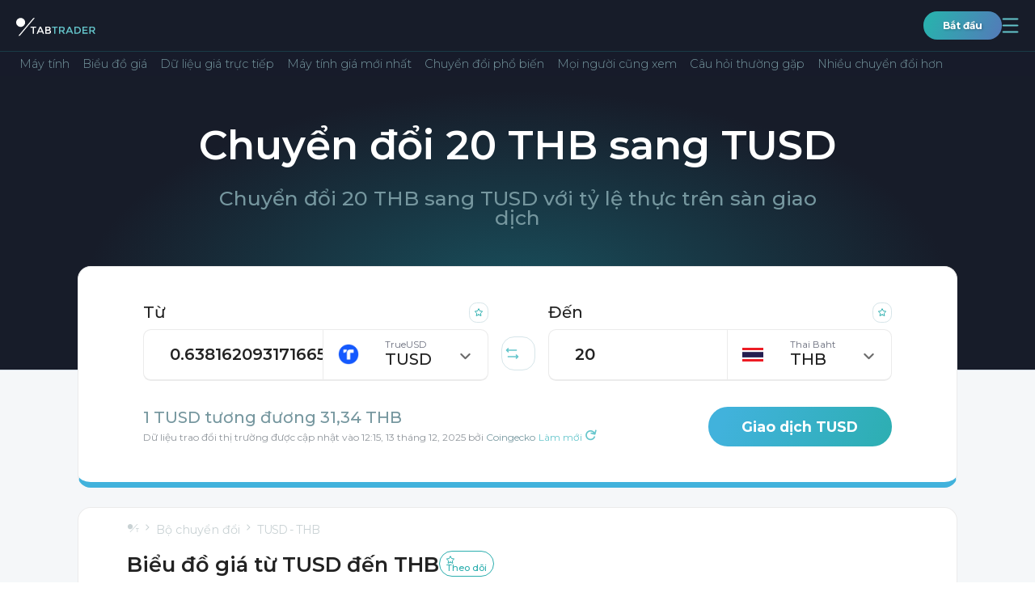

--- FILE ---
content_type: text/html; charset=utf-8
request_url: https://tabtrader.com/vi/converter/tusd-thb?quote=20
body_size: 38883
content:
<!doctype html>
<html data-n-head-ssr dir="auto" lang="vi" data-n-head="%7B%22dir%22:%7B%22ssr%22:%22auto%22%7D,%22lang%22:%7B%22ssr%22:%22vi%22%7D%7D">
  <head >
    <meta data-n-head="ssr" charset="utf-8"><meta data-n-head="ssr" name="viewport" content="width=device-width, initial-scale=1"><meta data-n-head="ssr" name="format-detection" content="telephone=no"><meta data-n-head="ssr" name="theme-color" content="#171c29" data-scroll-color="#ffffff" id="theme-color-meta"><meta data-n-head="ssr" name="description" content="Giá hôm nay từ 20 Đồng Bạt Thái Lan thành TrueUSD (TUSD). Chuyển đổi 20 THB thành TUSD."><meta data-n-head="ssr" property="og:title" content="Biểu đồ giá từ TUSD đến "><meta data-n-head="ssr" property="og:type" content="website"><meta data-n-head="ssr" property="og:url" content="https://tabtrader.com/vi/converter/tusd-thb"><meta data-n-head="ssr" property="og:description" content="Giá hôm nay từ 20 Đồng Bạt Thái Lan thành TrueUSD (TUSD). Chuyển đổi 20 THB thành TUSD."><meta data-n-head="ssr" property="og:site_name" content="Bộ chuyển đổi | TabTrader"><meta data-n-head="ssr" property="og:image" content="https://tabtrader.com/_nuxt/img/converterPreviewImage.1d35180.png"><meta data-n-head="ssr" name="twitter:card" content="summary_large_image"><meta data-n-head="ssr" name="twitter:site" content="@tabtraderpro"><meta data-n-head="ssr" name="twitter:creator" content="@tabtraderpro"><meta data-n-head="ssr" name="twitter:title" content="Biểu đồ giá từ TUSD đến "><meta data-n-head="ssr" name="twitter:description" content="Giá hôm nay từ 20 Đồng Bạt Thái Lan thành TrueUSD (TUSD). Chuyển đổi 20 THB thành TUSD."><meta data-n-head="ssr" name="twitter:image" content="https://tabtrader.com/_nuxt/img/converterPreviewImage.1d35180.png"><meta data-n-head="ssr" data-hid="i18n-og" property="og:locale" content="vi"><meta data-n-head="ssr" data-hid="i18n-og-alt-en" property="og:locale:alternate" content="en"><meta data-n-head="ssr" data-hid="i18n-og-alt-tr" property="og:locale:alternate" content="tr"><meta data-n-head="ssr" data-hid="i18n-og-alt-es" property="og:locale:alternate" content="es"><meta data-n-head="ssr" data-hid="i18n-og-alt-pt" property="og:locale:alternate" content="pt"><meta data-n-head="ssr" data-hid="i18n-og-alt-ru" property="og:locale:alternate" content="ru"><meta data-n-head="ssr" data-hid="i18n-og-alt-id" property="og:locale:alternate" content="id"><meta data-n-head="ssr" data-hid="i18n-og-alt-ko" property="og:locale:alternate" content="ko"><meta data-n-head="ssr" data-hid="i18n-og-alt-ms" property="og:locale:alternate" content="ms"><meta data-n-head="ssr" data-hid="i18n-og-alt-de" property="og:locale:alternate" content="de"><meta data-n-head="ssr" data-hid="i18n-og-alt-fr" property="og:locale:alternate" content="fr"><meta data-n-head="ssr" data-hid="i18n-og-alt-th" property="og:locale:alternate" content="th"><meta data-n-head="ssr" data-hid="i18n-og-alt-el" property="og:locale:alternate" content="el"><meta data-n-head="ssr" data-hid="i18n-og-alt-hi" property="og:locale:alternate" content="hi"><meta data-n-head="ssr" data-hid="i18n-og-alt-it" property="og:locale:alternate" content="it"><meta data-n-head="ssr" data-hid="i18n-og-alt-pl" property="og:locale:alternate" content="pl"><meta data-n-head="ssr" data-hid="i18n-og-alt-ro" property="og:locale:alternate" content="ro"><meta data-n-head="ssr" data-hid="i18n-og-alt-nl" property="og:locale:alternate" content="nl"><meta data-n-head="ssr" data-hid="i18n-og-alt-ja" property="og:locale:alternate" content="ja"><meta data-n-head="ssr" data-hid="i18n-og-alt-da" property="og:locale:alternate" content="da"><meta data-n-head="ssr" data-hid="i18n-og-alt-hu" property="og:locale:alternate" content="hu"><meta data-n-head="ssr" data-hid="i18n-og-alt-sr" property="og:locale:alternate" content="sr"><meta data-n-head="ssr" data-hid="i18n-og-alt-zh-Hans" property="og:locale:alternate" content="zh_Hans"><meta data-n-head="ssr" data-hid="i18n-og-alt-zh-Hant" property="og:locale:alternate" content="zh_Hant"><meta data-n-head="ssr" data-hid="i18n-og-alt-hr" property="og:locale:alternate" content="hr"><meta data-n-head="ssr" data-hid="i18n-og-alt-ar" property="og:locale:alternate" content="ar"><meta data-n-head="ssr" data-hid="i18n-og-alt-fa" property="og:locale:alternate" content="fa"><meta data-n-head="ssr" data-hid="i18n-og-alt-he" property="og:locale:alternate" content="he"><meta data-n-head="ssr" data-hid="i18n-og-alt-ur" property="og:locale:alternate" content="ur"><title>20 THB thành TUSD - Chuyển đổi 20 Đồng Bạt Thái Lan thành TrueUSD</title><link data-n-head="ssr" rel="icon" type="image/x-icon" href="/favicon.ico"><link data-n-head="ssr" rel="preconnect" href="https://fonts.googleapis.com"><link data-n-head="ssr" rel="preconnect" href="https://fonts.gstatic.com" crossorigin="true"><link data-n-head="ssr" rel="stylesheet" href="https://fonts.googleapis.com/css2?family=Montserrat:wght@300;400;500;600;700;800;900&amp;display=swap"><link data-n-head="ssr" data-hid="i18n-alt-en" rel="alternate" href="https://tabtrader.com/converter/tusd-thb?quote=20" hreflang="en"><link data-n-head="ssr" data-hid="i18n-alt-tr" rel="alternate" href="https://tabtrader.com/tr/converter/tusd-thb?quote=20" hreflang="tr"><link data-n-head="ssr" data-hid="i18n-alt-es" rel="alternate" href="https://tabtrader.com/es/converter/tusd-thb?quote=20" hreflang="es"><link data-n-head="ssr" data-hid="i18n-alt-pt" rel="alternate" href="https://tabtrader.com/pt/converter/tusd-thb?quote=20" hreflang="pt"><link data-n-head="ssr" data-hid="i18n-alt-ru" rel="alternate" href="https://tabtrader.com/ru/converter/tusd-thb?quote=20" hreflang="ru"><link data-n-head="ssr" data-hid="i18n-alt-vi" rel="alternate" href="https://tabtrader.com/vi/converter/tusd-thb?quote=20" hreflang="vi"><link data-n-head="ssr" data-hid="i18n-alt-id" rel="alternate" href="https://tabtrader.com/id/converter/tusd-thb?quote=20" hreflang="id"><link data-n-head="ssr" data-hid="i18n-alt-ko" rel="alternate" href="https://tabtrader.com/ko/converter/tusd-thb?quote=20" hreflang="ko"><link data-n-head="ssr" data-hid="i18n-alt-ms" rel="alternate" href="https://tabtrader.com/ms/converter/tusd-thb?quote=20" hreflang="ms"><link data-n-head="ssr" data-hid="i18n-alt-de" rel="alternate" href="https://tabtrader.com/de/converter/tusd-thb?quote=20" hreflang="de"><link data-n-head="ssr" data-hid="i18n-alt-fr" rel="alternate" href="https://tabtrader.com/fr/converter/tusd-thb?quote=20" hreflang="fr"><link data-n-head="ssr" data-hid="i18n-alt-th" rel="alternate" href="https://tabtrader.com/th/converter/tusd-thb?quote=20" hreflang="th"><link data-n-head="ssr" data-hid="i18n-alt-el" rel="alternate" href="https://tabtrader.com/el/converter/tusd-thb?quote=20" hreflang="el"><link data-n-head="ssr" data-hid="i18n-alt-hi" rel="alternate" href="https://tabtrader.com/hi/converter/tusd-thb?quote=20" hreflang="hi"><link data-n-head="ssr" data-hid="i18n-alt-it" rel="alternate" href="https://tabtrader.com/it/converter/tusd-thb?quote=20" hreflang="it"><link data-n-head="ssr" data-hid="i18n-alt-pl" rel="alternate" href="https://tabtrader.com/pl/converter/tusd-thb?quote=20" hreflang="pl"><link data-n-head="ssr" data-hid="i18n-alt-ro" rel="alternate" href="https://tabtrader.com/ro/converter/tusd-thb?quote=20" hreflang="ro"><link data-n-head="ssr" data-hid="i18n-alt-nl" rel="alternate" href="https://tabtrader.com/nl/converter/tusd-thb?quote=20" hreflang="nl"><link data-n-head="ssr" data-hid="i18n-alt-ja" rel="alternate" href="https://tabtrader.com/ja/converter/tusd-thb?quote=20" hreflang="ja"><link data-n-head="ssr" data-hid="i18n-alt-da" rel="alternate" href="https://tabtrader.com/da/converter/tusd-thb?quote=20" hreflang="da"><link data-n-head="ssr" data-hid="i18n-alt-hu" rel="alternate" href="https://tabtrader.com/hu/converter/tusd-thb?quote=20" hreflang="hu"><link data-n-head="ssr" data-hid="i18n-alt-sr" rel="alternate" href="https://tabtrader.com/sr/converter/tusd-thb?quote=20" hreflang="sr"><link data-n-head="ssr" data-hid="i18n-alt-zh" rel="alternate" href="https://tabtrader.com/zh-Hans/converter/tusd-thb?quote=20" hreflang="zh"><link data-n-head="ssr" data-hid="i18n-alt-zh-Hans" rel="alternate" href="https://tabtrader.com/zh-Hans/converter/tusd-thb?quote=20" hreflang="zh-Hans"><link data-n-head="ssr" data-hid="i18n-alt-zh-Hant" rel="alternate" href="https://tabtrader.com/zh-Hant/converter/tusd-thb?quote=20" hreflang="zh-Hant"><link data-n-head="ssr" data-hid="i18n-alt-hr" rel="alternate" href="https://tabtrader.com/hr/converter/tusd-thb?quote=20" hreflang="hr"><link data-n-head="ssr" data-hid="i18n-alt-ar" rel="alternate" href="https://tabtrader.com/ar/converter/tusd-thb?quote=20" hreflang="ar"><link data-n-head="ssr" data-hid="i18n-alt-fa" rel="alternate" href="https://tabtrader.com/fa/converter/tusd-thb?quote=20" hreflang="fa"><link data-n-head="ssr" data-hid="i18n-alt-he" rel="alternate" href="https://tabtrader.com/he/converter/tusd-thb?quote=20" hreflang="he"><link data-n-head="ssr" data-hid="i18n-alt-ur" rel="alternate" href="https://tabtrader.com/ur/converter/tusd-thb?quote=20" hreflang="ur"><link data-n-head="ssr" data-hid="i18n-xd" rel="alternate" href="https://tabtrader.com/converter/tusd-thb?quote=20" hreflang="x-default"><link data-n-head="ssr" data-hid="i18n-can" rel="canonical" href="https://tabtrader.com/vi/converter/tusd-thb?quote=20"><script data-n-head="ssr" type="application/ld+json">{}</script><link rel="stylesheet" href="/_nuxt/css/fdf6f16.css"><link rel="stylesheet" href="/_nuxt/css/79c1475.css"><link rel="stylesheet" href="/_nuxt/css/2afebca.css"><link rel="stylesheet" href="/_nuxt/css/ecce143.css"><link rel="stylesheet" href="/_nuxt/css/81ef062.css">
  </head>
  <body >
    <div data-server-rendered="true" id="__nuxt"><!----><div id="__layout"><div class="app-container" data-v-46310498><header class="landing-header--contrast-background main-header main-header--contrast-background" data-v-695d8bec data-v-46310498><nav data-v-695d8bec><div class="main-header__mobile" data-v-41ada37e data-v-695d8bec><ul class="mobile-header container-new" data-v-41ada37e><li data-v-41ada37e><a href="/vi" class="common-logo-link mobile-header__logo nuxt-link-active" data-v-79c60267 data-v-41ada37e><span class="IH" data-v-79c60267>Trang chính</span> <svg width="209" height="42" viewBox="0 0 209 42" fill="none" xmlns="http://www.w3.org/2000/svg" alt="Logo TabTrader" class="common-logo-link__logo" data-v-79c60267><path d="M46.9023 25.9675V41.9645H43.7054V25.9675H38V23.0371H52.6076V25.9675H46.9023Z" fill="white" data-v-79c60267></path><path d="M59.1501 37.6538L57.264 41.9651H53.8691L62.1678 23.0566H65.5628L73.8615 41.984H70.4665L68.5711 37.6727H59.1501V37.6538ZM67.2904 34.7044L63.8653 26.902L60.4459 34.7044H67.2904Z" fill="white" data-v-79c60267></path><path d="M85.1695 41.9646H76.918V23.0372H84.2397C85.36 23.0151 86.4768 23.1724 87.5478 23.5032C88.3373 23.7208 89.0514 24.1535 89.6112 24.7534C90.448 25.648 90.9134 26.8296 90.9126 28.057C90.958 28.6792 90.8553 29.3034 90.6129 29.8778C90.3706 30.4523 89.9955 30.9605 89.5188 31.3606C89.2953 31.533 89.0596 31.6887 88.8134 31.8265C88.6833 31.8834 88.4607 31.9951 88.1438 32.1448C89.2221 32.3501 90.2023 32.9083 90.9315 33.7322C91.6354 34.5638 92.0064 35.6284 91.9726 36.7194C91.9873 38.0123 91.5081 39.2617 90.6335 40.2105C89.8889 40.8599 89.0205 41.3504 88.0811 41.6519C87.1418 41.9535 86.1511 42.0599 85.1695 41.9646V41.9646ZM80.096 30.8965H84.1473C86.4521 30.8965 87.6044 30.1122 87.6044 28.5438C87.638 28.1758 87.5791 27.8052 87.4331 27.466C87.2871 27.1268 87.0588 26.8298 86.7689 26.6022C85.9862 26.1487 85.0863 25.9409 84.185 26.0055H80.1149V30.8965H80.096ZM80.096 39.0152H85.0771C86.0036 39.0681 86.9275 38.8719 87.7534 38.447C88.0801 38.2152 88.3389 37.8996 88.5024 37.533C88.666 37.1664 88.7285 36.7624 88.6833 36.3633C88.6833 34.6837 87.3454 33.8439 84.6697 33.8439H80.079V39.0134L80.096 39.0152Z" fill="white" data-v-79c60267></path><path d="M103.493 25.9675V41.9645H100.315V25.9675H94.6094V23.0371H109.217V25.9675H103.493Z" fill="#65C6CC" data-v-79c60267></path><path d="M128.119 29.1787C128.258 30.4887 127.923 31.8051 127.176 32.8878C126.429 33.9706 125.319 34.7477 124.049 35.0774L128.973 41.946H124.922L120.424 35.5813H116.242V41.946H113.064V23.0375H120.071C122.23 22.8513 124.392 23.3616 126.242 24.4942C126.9 25.0716 127.413 25.7968 127.739 26.6108C128.065 27.4248 128.195 28.3046 128.119 29.1787V29.1787ZM123.881 31.8666C124.229 31.5176 124.496 31.0957 124.663 30.6311C124.83 30.1664 124.893 29.6705 124.847 29.1787C124.904 28.7051 124.843 28.2245 124.667 27.781C124.492 27.3375 124.209 26.9453 123.843 26.6404C122.748 26.082 121.518 25.8426 120.294 25.949H116.242V32.6982H120.203C121.488 32.8358 122.783 32.5406 123.883 31.859L123.881 31.8666Z" fill="#65C6CC" data-v-79c60267></path><path d="M135.794 37.6538L133.899 41.9651H130.504L138.803 23.0566H142.198L150.496 41.984H147.101L145.206 37.6538H135.794ZM143.935 34.7044L140.494 26.9209L137.075 34.7233L143.935 34.7044Z" fill="#65C6CC" data-v-79c60267></path><path d="M167.815 25.5197C168.737 26.4033 169.457 27.4759 169.929 28.6644C170.4 29.853 170.611 31.1296 170.546 32.4073C170.614 33.6912 170.414 34.9752 169.959 36.1772C169.505 37.3791 168.805 38.4726 167.906 39.3876C165.65 41.2747 162.748 42.1995 159.822 41.9638H153.561V23.0364H160.028C162.843 22.8489 165.624 23.7359 167.815 25.5197V25.5197ZM167.333 32.4811C167.333 28.1509 164.861 25.9857 159.917 25.9857H156.739V38.9576H160.269C162.16 39.0908 164.031 38.5045 165.511 37.3153C166.145 36.6899 166.636 35.9338 166.95 35.0992C167.265 34.2646 167.395 33.3713 167.333 32.4811V32.4811Z" fill="#65C6CC" data-v-79c60267></path><path d="M188.297 23.0371V26.0414H178.242V31.0441H187.275V33.8855H178.242V38.9432H188.616V41.9475H175.064V23.0371H188.297Z" fill="#65C6CC" data-v-79c60267></path><path d="M208.147 29.1785C208.285 30.4885 207.95 31.8049 207.203 32.8877C206.456 33.9705 205.346 34.7475 204.076 35.0772L209.001 41.9458H204.95L200.451 35.5811H196.27V41.9458H193.092V23.0374H200.098C202.257 22.8516 204.418 23.3619 206.268 24.494C206.93 25.0685 207.445 25.7932 207.772 26.608C208.098 27.4227 208.227 28.3039 208.147 29.1785V29.1785ZM203.927 31.8665C204.275 31.5175 204.542 31.0956 204.709 30.6309C204.876 30.1663 204.939 29.6703 204.893 29.1785C204.952 28.7049 204.89 28.224 204.715 27.7804C204.54 27.3367 204.256 26.9446 203.89 26.6402C202.794 26.0818 201.564 25.8423 200.34 25.9488H196.298V32.6981H200.259C201.544 32.8329 202.837 32.5379 203.939 31.8589L203.927 31.8665Z" fill="#65C6CC" data-v-79c60267></path><path d="M11.83 23.6462C18.3635 23.6462 23.6599 18.3528 23.6599 11.8231C23.6599 5.29339 18.3635 0 11.83 0C5.29646 0 0 5.29339 0 11.8231C0 18.3528 5.29646 23.6462 11.83 23.6462Z" fill="white" data-v-79c60267></path><path d="M9.6507 47H5.95312L45.4201 0H49.1177L9.6507 47Z" fill="white" data-v-79c60267></path></svg></a></li> <li data-v-41ada37e><div class="mobile-header__user-container" data-v-41ada37e><a href="https://app.tabtrader.com" target="_blank" class="gradient-button gradient-button--rounded gradient-button--xxs" data-v-09084a4b data-v-41ada37e>
          Bắt đầu
        </a> <button aria-expanded="false" aria-controls="navigation-popup" class="mobile-header__button mobile-header__button--open" data-v-41ada37e><span class="IH" data-v-41ada37e>Mở điều hướng</span> <svg width="21" height="19" viewBox="0 0 21 19" fill="none" xmlns="http://www.w3.org/2000/svg" class="mobile-header__button-icon" data-v-41ada37e data-v-41ada37e><path d="M1.5238 1.5H19.5238" stroke="#65C6CC" stroke-width="1.8" stroke-linecap="round" data-v-41ada37e data-v-41ada37e></path><path d="M1.5238 9.5H19.5238" stroke="#65C6CC" stroke-width="1.8" stroke-linecap="round" data-v-41ada37e data-v-41ada37e></path><path d="M1.5238 17.5H19.5238" stroke="#65C6CC" stroke-width="1.8" stroke-linecap="round" data-v-41ada37e data-v-41ada37e></path></svg></button> <div id="navigation-popup" class="mobile-menu" style="display:none;" data-v-20baa27a data-v-41ada37e><div class="mobile-menu__header" data-v-20baa27a><label class="language-selector" data-v-47fe3c44 data-v-20baa27a><span class="IH" data-v-47fe3c44>Chọn ngôn ngữ</span> <div class="fixed-container" data-v-47fe3c44><button class="language-selector__label" data-v-47fe3c44><!----></button> <!----></div></label> <button aria-controls="navigation-popup" class="mobile-menu__button" data-v-20baa27a><span class="IH" data-v-20baa27a>$t('mobileHeader:button:close')</span> <svg width="32" height="32" viewBox="0 0 32 32" fill="none" xmlns="http://www.w3.org/2000/svg" class="mobile-menu__button-icon" data-v-20baa27a data-v-20baa27a><rect x="0.75" y="0.75" width="30.5" height="30.5" rx="8.25" stroke="url(#paint0_linear_306_897)" stroke-width="1.5" data-v-20baa27a data-v-20baa27a></rect><path d="M7.5 8L25 24" stroke="url(#paint1_linear_306_897)" stroke-width="1.5" data-v-20baa27a data-v-20baa27a></path><path d="M25 8L7.5 24" stroke="url(#paint2_linear_306_897)" stroke-width="1.5" data-v-20baa27a data-v-20baa27a></path><defs data-v-20baa27a data-v-20baa27a><linearGradient id="paint0_linear_306_897" x1="30.1949" y1="-20.9908" x2="-12.3146" y2="-10.2824" gradientUnits="userSpaceOnUse" data-v-20baa27a data-v-20baa27a><stop stop-color="#6683BD" data-v-20baa27a data-v-20baa27a></stop><stop offset="1" stop-color="#2BAEAE" data-v-20baa27a data-v-20baa27a></stop></linearGradient><linearGradient id="paint1_linear_306_897" x1="24.0128" y1="-2.49541" x2="1.03457" y2="3.83561" gradientUnits="userSpaceOnUse" data-v-20baa27a data-v-20baa27a><stop stop-color="#6683BD" data-v-20baa27a data-v-20baa27a></stop><stop offset="1" stop-color="#2BAEAE" data-v-20baa27a data-v-20baa27a></stop></linearGradient><linearGradient id="paint2_linear_306_897" x1="8.48718" y1="-2.49541" x2="31.4654" y2="3.83561" gradientUnits="userSpaceOnUse" data-v-20baa27a data-v-20baa27a><stop stop-color="#6683BD" data-v-20baa27a data-v-20baa27a></stop><stop offset="1" stop-color="#2BAEAE" data-v-20baa27a data-v-20baa27a></stop></linearGradient></defs></svg></button></div> <ul class="navigation-list" data-v-ac7ba5ce data-v-20baa27a><li class="navigation-list__item" data-v-ac7ba5ce><div class="navigation-list__container" data-v-ac7ba5ce><button class="navigation-list__link" data-v-ac7ba5ce><span class="navigation-list__link-title" data-v-ac7ba5ce>
            Sản phẩm
            <!----></span> <span class="navigation-list__link-icon" data-v-ac7ba5ce><svg width="21" height="13" viewBox="0 0 21 13" fill="none" xmlns="http://www.w3.org/2000/svg" data-v-ac7ba5ce data-v-ac7ba5ce><path d="M1 12.2917L10.5 2L20 12.2917" stroke="url(#paint0_linear_306_1110)" stroke-width="2" data-v-ac7ba5ce data-v-ac7ba5ce></path><defs data-v-ac7ba5ce data-v-ac7ba5ce><linearGradient id="paint0_linear_306_1110" x1="18.9282" y1="-4.75095" x2="-3.14048" y2="5.51225" gradientUnits="userSpaceOnUse" data-v-ac7ba5ce data-v-ac7ba5ce><stop stop-color="#6683BD" data-v-ac7ba5ce data-v-ac7ba5ce></stop><stop offset="1" stop-color="#2BAEAE" data-v-ac7ba5ce data-v-ac7ba5ce></stop></linearGradient></defs></svg></span></button> <ul class="navigation-list__inner-list" data-v-ac7ba5ce><li data-v-ac7ba5ce><a href="/helpcenter" tabindex="-1" class="a navigation-list__link" data-v-ac7ba5ce><span class="navigation-list__link-title" data-v-ac7ba5ce>
                Trung tâm trợ giúp
                <!----></span></a></li><li data-v-ac7ba5ce><a href="/vi/token" tabindex="-1" class="a navigation-list__link" data-v-ac7ba5ce><span class="navigation-list__link-title" data-v-ac7ba5ce>
                Token
                <!----></span></a></li><li data-v-ac7ba5ce><a href="/vi/scan" tabindex="-1" class="a navigation-list__link" data-v-ac7ba5ce><span class="navigation-list__link-title" data-v-ac7ba5ce>
                Trình tạo QR
                <!----></span></a></li><li data-v-ac7ba5ce><a href="/vi/alert/btc-usd" tabindex="-1" class="a navigation-list__link" data-v-ac7ba5ce><span class="navigation-list__link-title" data-v-ac7ba5ce>
                Cảnh báo
                <!----></span></a></li></ul></div></li><li class="navigation-list__item" data-v-ac7ba5ce><a href="/vi" class="a navigation-list__link nuxt-link-active" data-v-ac7ba5ce><span class="navigation-list__link-title" data-v-ac7ba5ce>
          Trang chủ
          <!----> <!----></span></a></li><li class="navigation-list__item" data-v-ac7ba5ce><a href="/vi/converter/ttt-usd" class="a navigation-list__link" data-v-ac7ba5ce><span class="navigation-list__link-title" data-v-ac7ba5ce>
          Bộ chuyển đổi
          <!----> <!----></span></a></li><li class="navigation-list__item" data-v-ac7ba5ce><div class="navigation-list__container" data-v-ac7ba5ce><button class="navigation-list__link" data-v-ac7ba5ce><span class="navigation-list__link-title" data-v-ac7ba5ce>
            Công ty
            <!----></span> <span class="navigation-list__link-icon" data-v-ac7ba5ce><svg width="21" height="13" viewBox="0 0 21 13" fill="none" xmlns="http://www.w3.org/2000/svg" data-v-ac7ba5ce data-v-ac7ba5ce><path d="M1 12.2917L10.5 2L20 12.2917" stroke="url(#paint0_linear_306_1110)" stroke-width="2" data-v-ac7ba5ce data-v-ac7ba5ce></path><defs data-v-ac7ba5ce data-v-ac7ba5ce><linearGradient id="paint0_linear_306_1110" x1="18.9282" y1="-4.75095" x2="-3.14048" y2="5.51225" gradientUnits="userSpaceOnUse" data-v-ac7ba5ce data-v-ac7ba5ce><stop stop-color="#6683BD" data-v-ac7ba5ce data-v-ac7ba5ce></stop><stop offset="1" stop-color="#2BAEAE" data-v-ac7ba5ce data-v-ac7ba5ce></stop></linearGradient></defs></svg></span></button> <ul class="navigation-list__inner-list" data-v-ac7ba5ce><li data-v-ac7ba5ce><a href="/vi/blog" tabindex="-1" class="a navigation-list__link" data-v-ac7ba5ce><span class="navigation-list__link-title" data-v-ac7ba5ce>
                Blog
                <!----></span></a></li><li data-v-ac7ba5ce><a href="/vi/communities" tabindex="-1" class="a navigation-list__link" data-v-ac7ba5ce><span class="navigation-list__link-title" data-v-ac7ba5ce>
                Cộng đồng
                <!----></span></a></li></ul></div></li><li class="navigation-list__item" data-v-ac7ba5ce><a href="/vi/academy" class="a navigation-list__link" data-v-ac7ba5ce><span class="navigation-list__link-title" data-v-ac7ba5ce>
          Học viện
          <!----> <!----></span></a></li><li class="navigation-list__item" data-v-ac7ba5ce><a href="/vi/pro" class="a navigation-list__link" data-v-ac7ba5ce><span class="navigation-list__link-title" data-v-ac7ba5ce>
          TabTrader
          <!----> <svg width="44" height="19" viewBox="0 0 44 19" fill="none" xmlns="http://www.w3.org/2000/svg" class="navigation-list__link-custom-icon navigation-list__link-custom-icon-after" data-v-ac7ba5ce><rect width="44" height="19" rx="5" fill="#1D58AF" fill-opacity="0.8" data-v-ac7ba5ce></rect><path d="M11.6484 10.9453H8.75V9.11719H11.6484C12.0964 9.11719 12.4609 9.04427 12.7422 8.89844C13.0234 8.7474 13.2292 8.53906 13.3594 8.27344C13.4896 8.00781 13.5547 7.70833 13.5547 7.375C13.5547 7.03646 13.4896 6.72135 13.3594 6.42969C13.2292 6.13802 13.0234 5.90365 12.7422 5.72656C12.4609 5.54948 12.0964 5.46094 11.6484 5.46094H9.5625V15H7.21875V3.625H11.6484C12.5391 3.625 13.3021 3.78646 13.9375 4.10938C14.5781 4.42708 15.0677 4.86719 15.4062 5.42969C15.7448 5.99219 15.9141 6.63542 15.9141 7.35938C15.9141 8.09375 15.7448 8.72917 15.4062 9.26562C15.0677 9.80208 14.5781 10.2161 13.9375 10.5078C13.3021 10.7995 12.5391 10.9453 11.6484 10.9453ZM17.5312 3.625H21.7734C22.6432 3.625 23.3906 3.75521 24.0156 4.01562C24.6458 4.27604 25.1302 4.66146 25.4688 5.17188C25.8073 5.68229 25.9766 6.3099 25.9766 7.05469C25.9766 7.66406 25.8724 8.1875 25.6641 8.625C25.4609 9.05729 25.1719 9.41927 24.7969 9.71094C24.4271 9.9974 23.9922 10.2266 23.4922 10.3984L22.75 10.7891H19.0625L19.0469 8.96094H21.7891C22.2005 8.96094 22.5417 8.88802 22.8125 8.74219C23.0833 8.59635 23.2865 8.39323 23.4219 8.13281C23.5625 7.8724 23.6328 7.57031 23.6328 7.22656C23.6328 6.86198 23.5651 6.54688 23.4297 6.28125C23.2943 6.01562 23.0885 5.8125 22.8125 5.67188C22.5365 5.53125 22.1901 5.46094 21.7734 5.46094H19.875V15H17.5312V3.625ZM23.8906 15L21.2969 9.92969L23.7734 9.91406L26.3984 14.8906V15H23.8906ZM37.125 9.04688V9.58594C37.125 10.4505 37.0078 11.2266 36.7734 11.9141C36.5391 12.6016 36.2083 13.1875 35.7812 13.6719C35.3542 14.151 34.8438 14.5182 34.25 14.7734C33.6615 15.0286 33.0078 15.1562 32.2891 15.1562C31.5755 15.1562 30.9219 15.0286 30.3281 14.7734C29.7396 14.5182 29.2292 14.151 28.7969 13.6719C28.3646 13.1875 28.0286 12.6016 27.7891 11.9141C27.5547 11.2266 27.4375 10.4505 27.4375 9.58594V9.04688C27.4375 8.17708 27.5547 7.40104 27.7891 6.71875C28.0234 6.03125 28.3542 5.44531 28.7812 4.96094C29.2135 4.47656 29.724 4.10677 30.3125 3.85156C30.9062 3.59635 31.5599 3.46875 32.2734 3.46875C32.9922 3.46875 33.6458 3.59635 34.2344 3.85156C34.8281 4.10677 35.3385 4.47656 35.7656 4.96094C36.1979 5.44531 36.5312 6.03125 36.7656 6.71875C37.0052 7.40104 37.125 8.17708 37.125 9.04688ZM34.7578 9.58594V9.03125C34.7578 8.42708 34.7031 7.89583 34.5938 7.4375C34.4844 6.97917 34.3229 6.59375 34.1094 6.28125C33.8958 5.96875 33.6354 5.73438 33.3281 5.57812C33.0208 5.41667 32.6693 5.33594 32.2734 5.33594C31.8776 5.33594 31.526 5.41667 31.2188 5.57812C30.9167 5.73438 30.6589 5.96875 30.4453 6.28125C30.237 6.59375 30.0781 6.97917 29.9688 7.4375C29.8594 7.89583 29.8047 8.42708 29.8047 9.03125V9.58594C29.8047 10.1849 29.8594 10.7161 29.9688 11.1797C30.0781 11.638 30.2396 12.026 30.4531 12.3438C30.6667 12.6562 30.9271 12.8932 31.2344 13.0547C31.5417 13.2161 31.8932 13.2969 32.2891 13.2969C32.6849 13.2969 33.0365 13.2161 33.3438 13.0547C33.651 12.8932 33.9089 12.6562 34.1172 12.3438C34.3255 12.026 34.4844 11.638 34.5938 11.1797C34.7031 10.7161 34.7578 10.1849 34.7578 9.58594Z" fill="white" data-v-ac7ba5ce></path></svg></span></a></li><li class="navigation-list__item" data-v-ac7ba5ce><a href="https://app.tabtrader.com" target="_blank" class="a navigation-list__link" data-v-ac7ba5ce><span class="navigation-list__link-title" data-v-ac7ba5ce>
          Biểu đồ
          <svg width="13.545074mm" height="13.545072mm" viewBox="0 0 13.545074 13.545072" version="1.1" id="svg5" xml:space="preserve" inkscape:version="1.2.1 (9c6d41e410, 2022-07-14)" sodipodi:docname="tv icon.svg" color="currentColor" xmlns:inkscape="http://www.inkscape.org/namespaces/inkscape" xmlns:sodipodi="http://sodipodi.sourceforge.net/DTD/sodipodi-0.dtd" xmlns="http://www.w3.org/2000/svg" xmlns:svg="http://www.w3.org/2000/svg" class="navigation-list__link-custom-icon" data-v-ac7ba5ce data-v-ac7ba5ce><sodipodi:namedview id="namedview7" pagecolor="#ffffff" bordercolor="#666666" borderopacity="1.0" inkscape:showpageshadow="2" inkscape:pageopacity="0.0" inkscape:pagecheckerboard="0" inkscape:deskcolor="#d1d1d1" inkscape:document-units="mm" showgrid="false" inkscape:zoom="2.9469416" inkscape:cx="151.68268" inkscape:cy="99.594779" inkscape:window-width="1920" inkscape:window-height="1002" inkscape:window-x="-8" inkscape:window-y="-8" inkscape:window-maximized="1" inkscape:current-layer="layer1" data-v-ac7ba5ce data-v-ac7ba5ce></sodipodi:namedview><defs id="defs2" data-v-ac7ba5ce data-v-ac7ba5ce><clipPath clipPathUnits="userSpaceOnUse" id="clipPath1582" data-v-ac7ba5ce data-v-ac7ba5ce><rect id="rect1584" width="20.829504" height="19.752115" x="-76.853691" y="-114.56227" style="fill:#000000;stroke-width:0.1;" data-v-ac7ba5ce data-v-ac7ba5ce></rect></clipPath></defs><g inkscape:label="Layer 1" inkscape:groupmode="layer" id="layer1" transform="translate(-54.750811,-26.918288)" data-v-ac7ba5ce data-v-ac7ba5ce><rect stroke="currentColor" id="rect1644" width="12.345074" height="12.345072" x="55.350811" y="27.518288" ry="2.0201027" inkscape:export-filename="tv icon.png" inkscape:export-xdpi="300" inkscape:export-ydpi="300" style="fill:none;stroke-width:1;stroke-dasharray:none;stroke-opacity:1;" data-v-ac7ba5ce data-v-ac7ba5ce></rect><path stroke="currentColor" d="m 58.089421,34.758423 2.444197,-2.095027 2.031544,2.031542 2.158514,-1.936314" id="path1702" sodipodi:nodetypes="cccc" style="stroke-width:1;stroke-linecap:round;stroke-linejoin:round;stroke-dasharray:none;stroke-opacity:1;" data-v-ac7ba5ce data-v-ac7ba5ce></path></g></svg> <!----></span></a></li></ul> <a href="https://app.tabtrader.com" target="_blank" class="mobile-menu__app-button gradient-button" data-v-09084a4b data-v-20baa27a>
    Bắt đầu giao dịch
  </a> <div class="vue-portal-target" data-v-20baa27a></div></div></div></li></ul></div> <div class="desktop-header container-new main-header__desktop" data-v-d7836092 data-v-695d8bec><a href="/vi" class="common-logo-link nuxt-link-active" data-v-79c60267 data-v-d7836092><span class="IH" data-v-79c60267>Trang chính</span> <svg width="209" height="42" viewBox="0 0 209 42" fill="none" xmlns="http://www.w3.org/2000/svg" alt="Logo TabTrader" class="common-logo-link__logo" data-v-79c60267><path d="M46.9023 25.9675V41.9645H43.7054V25.9675H38V23.0371H52.6076V25.9675H46.9023Z" fill="white" data-v-79c60267></path><path d="M59.1501 37.6538L57.264 41.9651H53.8691L62.1678 23.0566H65.5628L73.8615 41.984H70.4665L68.5711 37.6727H59.1501V37.6538ZM67.2904 34.7044L63.8653 26.902L60.4459 34.7044H67.2904Z" fill="white" data-v-79c60267></path><path d="M85.1695 41.9646H76.918V23.0372H84.2397C85.36 23.0151 86.4768 23.1724 87.5478 23.5032C88.3373 23.7208 89.0514 24.1535 89.6112 24.7534C90.448 25.648 90.9134 26.8296 90.9126 28.057C90.958 28.6792 90.8553 29.3034 90.6129 29.8778C90.3706 30.4523 89.9955 30.9605 89.5188 31.3606C89.2953 31.533 89.0596 31.6887 88.8134 31.8265C88.6833 31.8834 88.4607 31.9951 88.1438 32.1448C89.2221 32.3501 90.2023 32.9083 90.9315 33.7322C91.6354 34.5638 92.0064 35.6284 91.9726 36.7194C91.9873 38.0123 91.5081 39.2617 90.6335 40.2105C89.8889 40.8599 89.0205 41.3504 88.0811 41.6519C87.1418 41.9535 86.1511 42.0599 85.1695 41.9646V41.9646ZM80.096 30.8965H84.1473C86.4521 30.8965 87.6044 30.1122 87.6044 28.5438C87.638 28.1758 87.5791 27.8052 87.4331 27.466C87.2871 27.1268 87.0588 26.8298 86.7689 26.6022C85.9862 26.1487 85.0863 25.9409 84.185 26.0055H80.1149V30.8965H80.096ZM80.096 39.0152H85.0771C86.0036 39.0681 86.9275 38.8719 87.7534 38.447C88.0801 38.2152 88.3389 37.8996 88.5024 37.533C88.666 37.1664 88.7285 36.7624 88.6833 36.3633C88.6833 34.6837 87.3454 33.8439 84.6697 33.8439H80.079V39.0134L80.096 39.0152Z" fill="white" data-v-79c60267></path><path d="M103.493 25.9675V41.9645H100.315V25.9675H94.6094V23.0371H109.217V25.9675H103.493Z" fill="#65C6CC" data-v-79c60267></path><path d="M128.119 29.1787C128.258 30.4887 127.923 31.8051 127.176 32.8878C126.429 33.9706 125.319 34.7477 124.049 35.0774L128.973 41.946H124.922L120.424 35.5813H116.242V41.946H113.064V23.0375H120.071C122.23 22.8513 124.392 23.3616 126.242 24.4942C126.9 25.0716 127.413 25.7968 127.739 26.6108C128.065 27.4248 128.195 28.3046 128.119 29.1787V29.1787ZM123.881 31.8666C124.229 31.5176 124.496 31.0957 124.663 30.6311C124.83 30.1664 124.893 29.6705 124.847 29.1787C124.904 28.7051 124.843 28.2245 124.667 27.781C124.492 27.3375 124.209 26.9453 123.843 26.6404C122.748 26.082 121.518 25.8426 120.294 25.949H116.242V32.6982H120.203C121.488 32.8358 122.783 32.5406 123.883 31.859L123.881 31.8666Z" fill="#65C6CC" data-v-79c60267></path><path d="M135.794 37.6538L133.899 41.9651H130.504L138.803 23.0566H142.198L150.496 41.984H147.101L145.206 37.6538H135.794ZM143.935 34.7044L140.494 26.9209L137.075 34.7233L143.935 34.7044Z" fill="#65C6CC" data-v-79c60267></path><path d="M167.815 25.5197C168.737 26.4033 169.457 27.4759 169.929 28.6644C170.4 29.853 170.611 31.1296 170.546 32.4073C170.614 33.6912 170.414 34.9752 169.959 36.1772C169.505 37.3791 168.805 38.4726 167.906 39.3876C165.65 41.2747 162.748 42.1995 159.822 41.9638H153.561V23.0364H160.028C162.843 22.8489 165.624 23.7359 167.815 25.5197V25.5197ZM167.333 32.4811C167.333 28.1509 164.861 25.9857 159.917 25.9857H156.739V38.9576H160.269C162.16 39.0908 164.031 38.5045 165.511 37.3153C166.145 36.6899 166.636 35.9338 166.95 35.0992C167.265 34.2646 167.395 33.3713 167.333 32.4811V32.4811Z" fill="#65C6CC" data-v-79c60267></path><path d="M188.297 23.0371V26.0414H178.242V31.0441H187.275V33.8855H178.242V38.9432H188.616V41.9475H175.064V23.0371H188.297Z" fill="#65C6CC" data-v-79c60267></path><path d="M208.147 29.1785C208.285 30.4885 207.95 31.8049 207.203 32.8877C206.456 33.9705 205.346 34.7475 204.076 35.0772L209.001 41.9458H204.95L200.451 35.5811H196.27V41.9458H193.092V23.0374H200.098C202.257 22.8516 204.418 23.3619 206.268 24.494C206.93 25.0685 207.445 25.7932 207.772 26.608C208.098 27.4227 208.227 28.3039 208.147 29.1785V29.1785ZM203.927 31.8665C204.275 31.5175 204.542 31.0956 204.709 30.6309C204.876 30.1663 204.939 29.6703 204.893 29.1785C204.952 28.7049 204.89 28.224 204.715 27.7804C204.54 27.3367 204.256 26.9446 203.89 26.6402C202.794 26.0818 201.564 25.8423 200.34 25.9488H196.298V32.6981H200.259C201.544 32.8329 202.837 32.5379 203.939 31.8589L203.927 31.8665Z" fill="#65C6CC" data-v-79c60267></path><path d="M11.83 23.6462C18.3635 23.6462 23.6599 18.3528 23.6599 11.8231C23.6599 5.29339 18.3635 0 11.83 0C5.29646 0 0 5.29339 0 11.8231C0 18.3528 5.29646 23.6462 11.83 23.6462Z" fill="white" data-v-79c60267></path><path d="M9.6507 47H5.95312L45.4201 0H49.1177L9.6507 47Z" fill="white" data-v-79c60267></path></svg></a> <ul class="navigation-list" data-v-9c87c908 data-v-d7836092><li class="navigation-list__item" data-v-9c87c908><button class="a navigation-list__link" data-v-9c87c908><!----> <span data-v-9c87c908>Sản phẩm</span> <span class="navigation-list__link-icon" data-v-9c87c908><svg width="11" height="7" viewBox="0 0 11 7" fill="none" xmlns="http://www.w3.org/2000/svg" data-v-9c87c908 data-v-9c87c908><path fill="currentColor" fill-rule="evenodd" clip-rule="evenodd" d="M6.35 6.454a.725.725 0 0 1-1.025 0L.978 2.106a.725.725 0 0 1 1.025-1.025l3.835 3.836L9.673 1.08a.725.725 0 1 1 1.025 1.025L6.35 6.454Z" data-v-9c87c908 data-v-9c87c908></path></svg></span></button> <div class="navigation-list__inner" data-v-9c87c908><div class="container-main" data-v-228bd141 data-v-9c87c908><ul class="navigation-list__inner-list" data-v-228bd141 data-v-9c87c908><li data-v-228bd141 data-v-9c87c908><a href="/helpcenter" tabindex="-1" class="a navigation-list__link" data-v-9c87c908><!---->
                Trung tâm trợ giúp
              </a></li><li data-v-228bd141 data-v-9c87c908><a href="/vi/token" tabindex="-1" class="a navigation-list__link" data-v-9c87c908><!---->
                Token
              </a></li><li data-v-228bd141 data-v-9c87c908><a href="/vi/scan" tabindex="-1" class="a navigation-list__link" data-v-9c87c908><!---->
                Trình tạo QR
              </a></li><li data-v-228bd141 data-v-9c87c908><a href="/vi/alert/btc-usd" tabindex="-1" class="a navigation-list__link" data-v-9c87c908><!---->
                Cảnh báo
              </a></li></ul></div></div></li><!----><li class="navigation-list__item" data-v-9c87c908><a href="/vi/converter/ttt-usd" dir="ltr" class="a navigation-list__link" data-v-9c87c908><!----> <span data-v-9c87c908>Bộ chuyển đổi</span> <!----></a> <!----></li><li class="navigation-list__item" data-v-9c87c908><button class="a navigation-list__link" data-v-9c87c908><!----> <span data-v-9c87c908>Công ty</span> <span class="navigation-list__link-icon" data-v-9c87c908><svg width="11" height="7" viewBox="0 0 11 7" fill="none" xmlns="http://www.w3.org/2000/svg" data-v-9c87c908 data-v-9c87c908><path fill="currentColor" fill-rule="evenodd" clip-rule="evenodd" d="M6.35 6.454a.725.725 0 0 1-1.025 0L.978 2.106a.725.725 0 0 1 1.025-1.025l3.835 3.836L9.673 1.08a.725.725 0 1 1 1.025 1.025L6.35 6.454Z" data-v-9c87c908 data-v-9c87c908></path></svg></span></button> <div class="navigation-list__inner" data-v-9c87c908><div class="container-main" data-v-228bd141 data-v-9c87c908><ul class="navigation-list__inner-list" data-v-228bd141 data-v-9c87c908><li data-v-228bd141 data-v-9c87c908><a href="/vi/blog" tabindex="-1" class="a navigation-list__link" data-v-9c87c908><!---->
                Blog
              </a></li><li data-v-228bd141 data-v-9c87c908><a href="/vi/communities" tabindex="-1" class="a navigation-list__link" data-v-9c87c908><!---->
                Cộng đồng
              </a></li></ul></div></div></li><li class="navigation-list__item" data-v-9c87c908><a href="/vi/academy" dir="ltr" class="a navigation-list__link" data-v-9c87c908><!----> <span data-v-9c87c908>Học viện</span> <!----></a> <!----></li><li class="navigation-list__item" data-v-9c87c908><a href="/vi/pro" dir="ltr" class="a navigation-list__link" data-v-9c87c908><!----> <span data-v-9c87c908>TabTrader</span> <svg width="44" height="19" viewBox="0 0 44 19" fill="none" xmlns="http://www.w3.org/2000/svg" class="navigation-list__link-custom-icon navigation-list__link-custom-icon-after" data-v-9c87c908><rect width="44" height="19" rx="5" fill="#1D58AF" fill-opacity="0.8" data-v-9c87c908></rect><path d="M11.6484 10.9453H8.75V9.11719H11.6484C12.0964 9.11719 12.4609 9.04427 12.7422 8.89844C13.0234 8.7474 13.2292 8.53906 13.3594 8.27344C13.4896 8.00781 13.5547 7.70833 13.5547 7.375C13.5547 7.03646 13.4896 6.72135 13.3594 6.42969C13.2292 6.13802 13.0234 5.90365 12.7422 5.72656C12.4609 5.54948 12.0964 5.46094 11.6484 5.46094H9.5625V15H7.21875V3.625H11.6484C12.5391 3.625 13.3021 3.78646 13.9375 4.10938C14.5781 4.42708 15.0677 4.86719 15.4062 5.42969C15.7448 5.99219 15.9141 6.63542 15.9141 7.35938C15.9141 8.09375 15.7448 8.72917 15.4062 9.26562C15.0677 9.80208 14.5781 10.2161 13.9375 10.5078C13.3021 10.7995 12.5391 10.9453 11.6484 10.9453ZM17.5312 3.625H21.7734C22.6432 3.625 23.3906 3.75521 24.0156 4.01562C24.6458 4.27604 25.1302 4.66146 25.4688 5.17188C25.8073 5.68229 25.9766 6.3099 25.9766 7.05469C25.9766 7.66406 25.8724 8.1875 25.6641 8.625C25.4609 9.05729 25.1719 9.41927 24.7969 9.71094C24.4271 9.9974 23.9922 10.2266 23.4922 10.3984L22.75 10.7891H19.0625L19.0469 8.96094H21.7891C22.2005 8.96094 22.5417 8.88802 22.8125 8.74219C23.0833 8.59635 23.2865 8.39323 23.4219 8.13281C23.5625 7.8724 23.6328 7.57031 23.6328 7.22656C23.6328 6.86198 23.5651 6.54688 23.4297 6.28125C23.2943 6.01562 23.0885 5.8125 22.8125 5.67188C22.5365 5.53125 22.1901 5.46094 21.7734 5.46094H19.875V15H17.5312V3.625ZM23.8906 15L21.2969 9.92969L23.7734 9.91406L26.3984 14.8906V15H23.8906ZM37.125 9.04688V9.58594C37.125 10.4505 37.0078 11.2266 36.7734 11.9141C36.5391 12.6016 36.2083 13.1875 35.7812 13.6719C35.3542 14.151 34.8438 14.5182 34.25 14.7734C33.6615 15.0286 33.0078 15.1562 32.2891 15.1562C31.5755 15.1562 30.9219 15.0286 30.3281 14.7734C29.7396 14.5182 29.2292 14.151 28.7969 13.6719C28.3646 13.1875 28.0286 12.6016 27.7891 11.9141C27.5547 11.2266 27.4375 10.4505 27.4375 9.58594V9.04688C27.4375 8.17708 27.5547 7.40104 27.7891 6.71875C28.0234 6.03125 28.3542 5.44531 28.7812 4.96094C29.2135 4.47656 29.724 4.10677 30.3125 3.85156C30.9062 3.59635 31.5599 3.46875 32.2734 3.46875C32.9922 3.46875 33.6458 3.59635 34.2344 3.85156C34.8281 4.10677 35.3385 4.47656 35.7656 4.96094C36.1979 5.44531 36.5312 6.03125 36.7656 6.71875C37.0052 7.40104 37.125 8.17708 37.125 9.04688ZM34.7578 9.58594V9.03125C34.7578 8.42708 34.7031 7.89583 34.5938 7.4375C34.4844 6.97917 34.3229 6.59375 34.1094 6.28125C33.8958 5.96875 33.6354 5.73438 33.3281 5.57812C33.0208 5.41667 32.6693 5.33594 32.2734 5.33594C31.8776 5.33594 31.526 5.41667 31.2188 5.57812C30.9167 5.73438 30.6589 5.96875 30.4453 6.28125C30.237 6.59375 30.0781 6.97917 29.9688 7.4375C29.8594 7.89583 29.8047 8.42708 29.8047 9.03125V9.58594C29.8047 10.1849 29.8594 10.7161 29.9688 11.1797C30.0781 11.638 30.2396 12.026 30.4531 12.3438C30.6667 12.6562 30.9271 12.8932 31.2344 13.0547C31.5417 13.2161 31.8932 13.2969 32.2891 13.2969C32.6849 13.2969 33.0365 13.2161 33.3438 13.0547C33.651 12.8932 33.9089 12.6562 34.1172 12.3438C34.3255 12.026 34.4844 11.638 34.5938 11.1797C34.7031 10.7161 34.7578 10.1849 34.7578 9.58594Z" fill="white" data-v-9c87c908></path></svg></a> <!----></li><li class="navigation-list__item" data-v-9c87c908><a href="https://app.tabtrader.com" target="_blank" class="a navigation-list__link" data-v-9c87c908><svg width="13.545074mm" height="13.545072mm" viewBox="0 0 13.545074 13.545072" version="1.1" id="svg5" xml:space="preserve" inkscape:version="1.2.1 (9c6d41e410, 2022-07-14)" sodipodi:docname="tv icon.svg" color="currentColor" xmlns:inkscape="http://www.inkscape.org/namespaces/inkscape" xmlns:sodipodi="http://sodipodi.sourceforge.net/DTD/sodipodi-0.dtd" xmlns="http://www.w3.org/2000/svg" xmlns:svg="http://www.w3.org/2000/svg" class="navigation-list__link-custom-icon" data-v-9c87c908 data-v-9c87c908><sodipodi:namedview id="namedview7" pagecolor="#ffffff" bordercolor="#666666" borderopacity="1.0" inkscape:showpageshadow="2" inkscape:pageopacity="0.0" inkscape:pagecheckerboard="0" inkscape:deskcolor="#d1d1d1" inkscape:document-units="mm" showgrid="false" inkscape:zoom="2.9469416" inkscape:cx="151.68268" inkscape:cy="99.594779" inkscape:window-width="1920" inkscape:window-height="1002" inkscape:window-x="-8" inkscape:window-y="-8" inkscape:window-maximized="1" inkscape:current-layer="layer1" data-v-9c87c908 data-v-9c87c908></sodipodi:namedview><defs id="defs2" data-v-9c87c908 data-v-9c87c908><clipPath clipPathUnits="userSpaceOnUse" id="clipPath1582" data-v-9c87c908 data-v-9c87c908><rect id="rect1584" width="20.829504" height="19.752115" x="-76.853691" y="-114.56227" style="fill:#000000;stroke-width:0.1;" data-v-9c87c908 data-v-9c87c908></rect></clipPath></defs><g inkscape:label="Layer 1" inkscape:groupmode="layer" id="layer1" transform="translate(-54.750811,-26.918288)" data-v-9c87c908 data-v-9c87c908><rect stroke="currentColor" id="rect1644" width="12.345074" height="12.345072" x="55.350811" y="27.518288" ry="2.0201027" inkscape:export-filename="tv icon.png" inkscape:export-xdpi="300" inkscape:export-ydpi="300" style="fill:none;stroke-width:1;stroke-dasharray:none;stroke-opacity:1;" data-v-9c87c908 data-v-9c87c908></rect><path stroke="currentColor" d="m 58.089421,34.758423 2.444197,-2.095027 2.031544,2.031542 2.158514,-1.936314" id="path1702" sodipodi:nodetypes="cccc" style="stroke-width:1;stroke-linecap:round;stroke-linejoin:round;stroke-dasharray:none;stroke-opacity:1;" data-v-9c87c908 data-v-9c87c908></path></g></svg>
        Biểu đồ
        <!----></a> <!----></li></ul> <div class="desktop-header__user-container" data-v-d7836092><label class="language-selector desktop-header__language-selector" data-v-47fe3c44 data-v-d7836092><span class="IH" data-v-47fe3c44>Chọn ngôn ngữ</span> <div class="fixed-container" data-v-47fe3c44><button class="language-selector__label" data-v-47fe3c44><!----></button> <!----></div></label> <a href="https://app.tabtrader.com" target="_blank" class="gradient-button gradient-button--rounded gradient-button--sm" data-v-09084a4b data-v-d7836092>
      Bắt đầu
    </a></div> <div class="vue-portal-target" data-v-d7836092></div></div></nav></header> <main data-fetch-key="0" class="converter-main" data-v-46310498><div class="converter-table-of-content"><ul class="converter-hero__table-content"><li><a href="#calculator-component" class="converter__content-link">Máy tính</a></li><li><a href="#chart-component" class="converter__content-link">Biểu đồ giá</a></li><li><a href="#live-data-component" class="converter__content-link">Dữ liệu giá trực tiếp</a></li><li><a href="#latest-price-component" class="converter__content-link">Máy tính giá mới nhất</a></li><li><a href="#popular-conversion-component" class="converter__content-link">Chuyển đổi phổ biến</a></li><li><a href="#also-watch-component" class="converter__content-link">Mọi người cũng xem</a></li><li><a href="#faq-component" class="converter__content-link">Câu hỏi thường gặp</a></li><li><a href="#more-conversions-component" class="converter__content-link">Nhiều chuyển đổi hơn</a></li></ul></div> <header class="converter-hero"><div class="container-new"><h1 class="converter-hero__header h1">
      Chuyển đổi 20 THB sang TUSD
    </h1> <p class="converter-hero__title">
      Chuyển đổi 20 THB sang TUSD với tỷ lệ thực trên sàn giao dịch
    </p></div> <div class="converter-hero__background"></div> <div class="converter-hero__cta"><a href="https://ttt.fm/BeIe" target="_blank" class="calculator__trade-button round-button gradient-button">
      Giao dịch TUSD
    </a></div></header> <div class="converter-cap converter-container converter-content"><div id="calculator-component" class="calculator converter-content__widget converter-calculator"><div class="calculator__content"><div class="calculator__input-group"><div class="calculator__symbol-action"><span class="calculator__action-title">Từ</span> <div class="calculator__action-buttons"><a href="https://app.tabtrader.com/watchlist" target="_blank" title="Thêm token này vào danh sách theo dõi" aria-label="Add to watchlist" class="calculator__action-button"><svg width="10" height="10" viewBox="0 0 10 10" fill="none" xmlns="http://www.w3.org/2000/svg"><path d="M4.99992 8.02663L2.11592 9.54329L2.66659 6.33129L0.333252 4.05729L3.55792 3.58863L4.99992 0.666626L6.44192 3.58863L9.66659 4.05729L7.33325 6.33129L7.88392 9.54329L4.99992 8.02663Z" stroke="#2BAEAE" stroke-linecap="round" stroke-linejoin="round"></path></svg></a></div></div> <div class="calculator__symbol-group"><input id="from_amount" type="number" aria-label="From amount input" value="0.6381620931716656" class="calculator__symbol-input"> <div tabindex="0" class="calculator-custom-select"><button name="select coin" class="calculator-custom-select__symbol-button"><img width="32" height="32" class="calculator-custom-select__coin-logo"> <div class="calculator-custom-select__coin-title"><div class="calculator-custom-select__coin-name">
        
      </div> <div class="calculator-custom-select__coin-symbol">
        
      </div></div> <div class="calculator-custom-select__arrow"><svg width="25" height="26" viewBox="0 0 25 26" fill="none" xmlns="http://www.w3.org/2000/svg"><path d="M7.29166 10.9167L12.5 16.125L17.7083 10.9167" stroke="#6B6B6B" stroke-width="2" stroke-linecap="round" stroke-linejoin="round"></path></svg></div></button> <!----></div></div></div> <button aria-label="Reverse coin" class="calculator__reverse-button"><svg width="25" height="24" viewBox="0 0 25 24" fill="none" xmlns="http://www.w3.org/2000/svg"><path d="M8.02983 6.53009C8.16231 6.38792 8.23443 6.19987 8.231 6.00557C8.22758 5.81127 8.14886 5.62588 8.01145 5.48847C7.87404 5.35106 7.68865 5.27234 7.49435 5.26892C7.30005 5.26549 7.112 5.33761 6.96983 5.47009L4.96983 7.47009C4.82938 7.61072 4.75049 7.80134 4.75049 8.00009C4.75049 8.19884 4.82938 8.38946 4.96983 8.53009L6.96983 10.5301C7.03849 10.6038 7.12129 10.6629 7.21329 10.7039C7.30529 10.7449 7.4046 10.7669 7.50531 10.7687C7.60601 10.7705 7.70604 10.7519 7.79943 10.7142C7.89281 10.6765 7.97765 10.6203 8.04887 10.5491C8.12009 10.4779 8.17623 10.3931 8.21395 10.2997C8.25167 10.2063 8.2702 10.1063 8.26842 10.0056C8.26664 9.90487 8.2446 9.80555 8.20361 9.71355C8.16262 9.62155 8.10352 9.53875 8.02983 9.47009L7.30983 8.75009H17.4998C17.6987 8.75009 17.8895 8.67107 18.0302 8.53042C18.1708 8.38977 18.2498 8.199 18.2498 8.00009C18.2498 7.80118 18.1708 7.61041 18.0302 7.46976C17.8895 7.32911 17.6987 7.25009 17.4998 7.25009H7.30983L8.02983 6.53009ZM16.9698 13.4701C16.8294 13.6107 16.7505 13.8013 16.7505 14.0001C16.7505 14.1988 16.8294 14.3895 16.9698 14.5301L17.6898 15.2501H7.49983C7.30092 15.2501 7.11015 15.3291 6.9695 15.4698C6.82885 15.6104 6.74983 15.8012 6.74983 16.0001C6.74983 16.199 6.82885 16.3898 6.9695 16.5304C7.11015 16.6711 7.30092 16.7501 7.49983 16.7501H17.6898L16.9698 17.4701C16.8961 17.5388 16.837 17.6216 16.796 17.7136C16.7551 17.8056 16.733 17.9049 16.7312 18.0056C16.7295 18.1063 16.748 18.2063 16.7857 18.2997C16.8234 18.3931 16.8796 18.4779 16.9508 18.5491C17.022 18.6203 17.1068 18.6765 17.2002 18.7142C17.2936 18.7519 17.3936 18.7705 17.4944 18.7687C17.5951 18.7669 17.6944 18.7449 17.7864 18.7039C17.8784 18.6629 17.9612 18.6038 18.0298 18.5301L20.0298 16.5301C20.1703 16.3895 20.2492 16.1988 20.2492 16.0001C20.2492 15.8013 20.1703 15.6107 20.0298 15.4701L18.0298 13.4701C17.8892 13.3296 17.6986 13.2508 17.4998 13.2508C17.3011 13.2508 17.1105 13.3296 16.9698 13.4701Z" fill="#65C6CC"></path></svg></button> <div class="calculator__input-group"><div class="calculator__symbol-action"><span class="calculator__action-title">Đến</span> <div class="calculator__action-buttons"><a href="https://app.tabtrader.com/watchlist" target="_blank" title="Thêm token này vào danh sách theo dõi" aria-label="Add to watchlist" class="calculator__action-button"><svg width="10" height="10" viewBox="0 0 10 10" fill="none" xmlns="http://www.w3.org/2000/svg"><path d="M4.99992 8.02663L2.11592 9.54329L2.66659 6.33129L0.333252 4.05729L3.55792 3.58863L4.99992 0.666626L6.44192 3.58863L9.66659 4.05729L7.33325 6.33129L7.88392 9.54329L4.99992 8.02663Z" stroke="#2BAEAE" stroke-linecap="round" stroke-linejoin="round"></path></svg></a></div></div> <div class="calculator__symbol-group"><input id="to_amount" type="number" aria-label="To amount input" value="20" class="calculator__symbol-input"> <div tabindex="0" class="calculator-custom-select"><button name="select coin" class="calculator-custom-select__symbol-button"><img width="32" height="32" class="calculator-custom-select__coin-logo"> <div class="calculator-custom-select__coin-title"><div class="calculator-custom-select__coin-name">
        
      </div> <div class="calculator-custom-select__coin-symbol">
        
      </div></div> <div class="calculator-custom-select__arrow"><svg width="25" height="26" viewBox="0 0 25 26" fill="none" xmlns="http://www.w3.org/2000/svg"><path d="M7.29166 10.9167L12.5 16.125L17.7083 10.9167" stroke="#6B6B6B" stroke-width="2" stroke-linecap="round" stroke-linejoin="round"></path></svg></div></button> <!----></div></div></div> <!----> <!----></div> <div class="calculator__footer"><div class="calculator__price-info"><div class="calculator__footer-update-info"><span class="calculator__price">
          1 TUSD tương đương 31,34 THB
        </span></div> <span class="calculator__last-update">Dữ liệu trao đổi thị trường được cập nhật vào <span>12:15, 13 tháng 12, 2025</span> bởi <a href="https://www.coingecko.com/en/coins/tabtrader">Coingecko</a></span> <button class="calculator__update-button"><span class="calculator__update-button-label">Làm mới</span> <span class="calculator__update-button-arrow">⟳</span></button></div> <div class="calculator__cta"><a href="https://ttt.fm/BeIe" target="_blank" class="calculator__trade-button round-button gradient-button">
        Giao dịch TUSD
      </a></div></div></div> <div id="chart-component" calculator="[object Object]" class="chart converter-content__widget"><div class="chart__breadcrumbs"><a href="/" aria-label="Go home page" class="breadcrumbs__logo nuxt-link-active"><svg width="15" height="10" viewBox="0 0 15 10" fill="none" xmlns="http://www.w3.org/2000/svg"><g clip-path="url(#clip0_24_6545)"><path d="M13.2515 5.81696V10.0741H12.4247V5.81696H10.9492V5.03711H14.727V5.81696H13.2515Z" fill="#c9d2d4"></path> <path d="M4.02315 6.2963C5.76182 6.2963 7.1713 4.88682 7.1713 3.14815C7.1713 1.40947 5.76182 0 4.02315 0C2.28447 0 0.875 1.40947 0.875 3.14815C0.875 4.88682 2.28447 6.2963 4.02315 6.2963Z" fill="#c9d2d4"></path> <path d="M3.11298 11.3333H2.13428L12.4889 0H13.4676L3.11298 11.3333Z" fill="#c9d2d4"></path></g> <defs><clipPath id="clip0_24_6545"><rect width="14" height="10" fill="white" transform="translate(0.875)"></rect></clipPath></defs></svg></a> <div class="breadcrumbs__separator"><svg width="5" height="8" viewBox="0 0 5 8" fill="none" xmlns="http://www.w3.org/2000/svg"><path d="M0.875 7L3.875 4L0.875 1" stroke="currentColor" stroke-width="1.2" stroke-linecap="round" stroke-linejoin="round"></path></svg></div> <a href="/vi/converter" class="breadcrumbs__home nuxt-link-active">Bộ chuyển đổi</a> <div class="breadcrumbs__separator"><svg width="5" height="8" viewBox="0 0 5 8" fill="none" xmlns="http://www.w3.org/2000/svg"><path d="M0.875 7L3.875 4L0.875 1" stroke="currentColor" stroke-width="1.2" stroke-linecap="round" stroke-linejoin="round"></path></svg></div> <div class="breadcrumbs__pair">TUSD - THB</div></div> <div class="chart__info"><div class="chart__row chart__header-info"><h2 class="converter__title">Biểu đồ giá từ 
          TUSD
         đến 
          THB
        </h2> <a href="https://app.tabtrader.com/?utm_source=converter-page&amp;utm_medium=chart-block&amp;utm_campaign=follow-btn" target="_blank" title="Thêm token này vào danh sách theo dõi" class="chart__button chart__follow-button"><svg width="10" height="10" viewBox="0 0 10 10" fill="none" xmlns="http://www.w3.org/2000/svg"><path d="M4.99992 8.02663L2.11592 9.54329L2.66659 6.33129L0.333252 4.05729L3.55792 3.58863L4.99992 0.666626L6.44192 3.58863L9.66659 4.05729L7.33325 6.33129L7.88392 9.54329L4.99992 8.02663Z" stroke="currentColor" stroke-linecap="round" stroke-linejoin="round"></path></svg>

        Theo dõi
      </a></div> <div class="chart__market-info"><div class="chart__market-info-group"><span class="chart__date">
          12:15, 13 tháng 12, 2025
        </span> <span class="chart__price">0 THB</span></div> <a href="https://ttt.fm/BePR" target="_blank" class="chart__full-chart-button chart__desktop-element-hide"><svg width="15" height="10" viewBox="0 0 15 10" fill="none" xmlns="http://www.w3.org/2000/svg"><g clip-path="url(#clip0_24_6545)"><path d="M13.2515 5.81696V10.0741H12.4247V5.81696H10.9492V5.03711H14.727V5.81696H13.2515Z" fill="currentColor"></path> <path d="M4.02315 6.2963C5.76182 6.2963 7.1713 4.88682 7.1713 3.14815C7.1713 1.40947 5.76182 0 4.02315 0C2.28447 0 0.875 1.40947 0.875 3.14815C0.875 4.88682 2.28447 6.2963 4.02315 6.2963Z" fill="currentColor"></path> <path d="M3.11298 11.3333H2.13428L12.4889 0H13.4676L3.11298 11.3333Z" fill="currentColor"></path></g> <defs><clipPath id="clip0_24_6545"><rect width="14" height="10" fill="white" transform="translate(0.875)"></rect></clipPath></defs></svg> <span class="chart__full-chart-button-label">Biểu đồ nâng cao</span> <svg width="10" height="10" viewBox="0 0 10 10" fill="none" xmlns="http://www.w3.org/2000/svg" class="chart__full-chart-button-icon"><path d="M5 0H10V5H8.66667V2.276L2.276 8.66667H5V10H0V5H1.33333V7.724L7.724 1.33333H5V0Z" fill="currentColor"></path></svg></a></div> <div class="chart__row chart__timeframe-group chart__line-timeframes_desktop"><div class="chart__timeframes"><button name="timeframe h24" class="chart__timeframe-button chart__timeframe-button_select">
    24 Giờ
  </button><button name="timeframe w1" class="chart__timeframe-button">
    1 Tuần
  </button><button name="timeframe m1" class="chart__timeframe-button">
    1 tháng
  </button><button name="timeframe m6" class="chart__timeframe-button">
    6 tháng
  </button><button name="timeframe y1" class="chart__timeframe-button">
    1 năm
  </button></div> <a href="https://ttt.fm/BePR" target="_blank" class="chart__full-chart-button"><svg width="15" height="10" viewBox="0 0 15 10" fill="none" xmlns="http://www.w3.org/2000/svg"><g clip-path="url(#clip0_24_6545)"><path d="M13.2515 5.81696V10.0741H12.4247V5.81696H10.9492V5.03711H14.727V5.81696H13.2515Z" fill="currentColor"></path> <path d="M4.02315 6.2963C5.76182 6.2963 7.1713 4.88682 7.1713 3.14815C7.1713 1.40947 5.76182 0 4.02315 0C2.28447 0 0.875 1.40947 0.875 3.14815C0.875 4.88682 2.28447 6.2963 4.02315 6.2963Z" fill="currentColor"></path> <path d="M3.11298 11.3333H2.13428L12.4889 0H13.4676L3.11298 11.3333Z" fill="currentColor"></path></g> <defs><clipPath id="clip0_24_6545"><rect width="14" height="10" fill="white" transform="translate(0.875)"></rect></clipPath></defs></svg> <span class="chart__full-chart-button-label">Biểu đồ nâng cao</span> <svg width="10" height="10" viewBox="0 0 10 10" fill="none" xmlns="http://www.w3.org/2000/svg" class="chart__full-chart-button-icon"><path d="M5 0H10V5H8.66667V2.276L2.276 8.66667H5V10H0V5H1.33333V7.724L7.724 1.33333H5V0Z" fill="currentColor"></path></svg></a></div></div> <div class="chart__line-chart"><div class="chart-skeleton"><span aria-hidden="true" class="W3yR-CS6TmaX"></span></div></div> <div class="chart__timeframes chart__line-timeframes_mobile"><button name="timeframe h24" class="chart__timeframe-button chart__timeframe-button_select">
    24 Giờ
  </button><button name="timeframe w1" class="chart__timeframe-button">
    1 Tuần
  </button><button name="timeframe m1" class="chart__timeframe-button">
    1 tháng
  </button><button name="timeframe m6" class="chart__timeframe-button">
    6 tháng
  </button><button name="timeframe y1" class="chart__timeframe-button">
    1 năm
  </button></div> <div class="chart__chart-footer"></div> <!----> <div id="live-data-component" calculator="[object Object]" class="live-data"><h2 class="live-data__title">Dữ liệu trực tiếp về giá của 
      TUSD
     (
      TrueUSD
    )</h2> <h3 class="live-data__title">
      TUSD
     đang 
      giảm
     trong tuần này</h3> <p class="live-data_content"><span>TrueUSD</span> giá hôm nay là <span class="converter__price">31,3400 ฿</span> với khối lượng giao dịch 24 giờ là <span>340.939.930 ฿</span>. <span>TrueUSD</span> 
      giảm
     <span>-0.79%</span> trong vòng 24 giờ qua. Trong vài giờ qua giá của <span>TUSD</span> 
      tăng
     <span>+0.01%</span>. Tổng cung của <span>TrueUSD</span> là <span class="converter__price">494.515.083 US$</span> và tổng cung lưu thông là <span class="converter__price">494.515.083 US$</span>. Xếp hạng hiện tại trên Coingecko của <span>TUSD</span> là <span>155</span>.</p> <div class="live-data__market-cup"><div class="live-data__market-cup-metrics"><div class="live-data__metric"><div class="live-data__metric-title">Vốn hóa thị trường</div> <div class="live-data__metric-value">15,5 T US$</div></div> <div class="live-data__metric"><div class="live-data__metric-title">Nguồn cung lưu thông</div> <div class="live-data__metric-value">494,52 Tr US$</div></div> <div class="live-data__metric"><div class="live-data__metric-title">Khối lượng (24h)</div> <div class="live-data__metric-value">340,94 Tr US$</div></div> <div class="live-data__metric"><div class="live-data__metric-title">Vốn hóa thị trường đã pha loãng hoàn toàn</div> <div class="live-data__metric-value">492,78 Tr US$</div></div> <a href="https://ttt.fm/ZeAe" target="_blank" class="round-button live-data__market-cup-button">
        Xem thêm
        <svg width="5" height="8" viewBox="0 0 5 8" fill="none" xmlns="http://www.w3.org/2000/svg" class="live-data__button-arrow"><path d="M0.875 7L3.875 4L0.875 1" stroke="currentColor" stroke-width="1.2" stroke-linecap="round" stroke-linejoin="round"></path></svg></a></div></div> <p class="live-data__market-cup-content">Kể từ hôm nay lúc 
      12:15
    , việc chuyển đổi <span>1</span> <span>TrueUSD</span> (<span>TUSD</span>) sang <span>THB</span> bằng TabTrader, dựa trên tỷ lệ chuyển đổi CoinGecko, sẽ mang lại cho bạn giá trị tương đương là <span>31.34</span>  <span>THB</span>. Tỷ giá hối đoái hiện tại là 1 <span>TUSD</span> = <span>31,3400 ฿</span> <span>THB</span>, trong khi 1 <span>THB</span> bằng  <span>TUSD</span>.</p></div></div> <!----> <div id="latest-price-component" price="31.34" class="latest-price converter-content__widget"><h2 class="converter__title latest-price__title">
    Công cụ tính giá từ TUSD sang THB mới nhất
  </h2> <div class="latest-price__table-wrapper"><div class="latest-price__full-table"><div class="latest-price__table-title">
    Chuyển đổi TrueUSD sang Thai Baht
  </div> <div class="latest-price__table"><div class="latest-price__table-header"><div class="latest-price__table-th latest-price__table-th--left latest-price__table-th-content"><img loading="lazy" width="32" height="32" src="https://coin-images.coingecko.com/coins/images/3449/small/tusd.png?1696504140" alt="tusd" class="latest-price__coin-logo" style="display:;"> <div class="latest-price__table-th-coin-name">TUSD</div></div> <div class="latest-price__table-th latest-price__table-th--right latest-price__table-th-content"><img loading="lazy" width="32" height="32" src="" alt="thb" class="latest-price__coin-logo" style="display:none;"> <div class="latest-price__table-th-coin-name">THB</div></div></div> <a href="/vi/converter/tusd-thb?base=0.01" class="latest-price__table-tr"><div class="latest-price__table-td latest-price__table-td-content latest-price__table-td-text"><div class="latest-price__table-mult">0.01</div> <div class="latest-price__table-currency">TUSD</div></div> <div class="latest-price__table-td latest-price__table-td-content latest-price__table-td-text"><div class="latest-price__table-price">0,31340000</div> <div class="latest-price__table-currency">THB</div></div></a><a href="/vi/converter/tusd-thb?base=0.1" class="latest-price__table-tr"><div class="latest-price__table-td latest-price__table-td-content latest-price__table-td-text"><div class="latest-price__table-mult">0.1</div> <div class="latest-price__table-currency">TUSD</div></div> <div class="latest-price__table-td latest-price__table-td-content latest-price__table-td-text"><div class="latest-price__table-price">3,134000</div> <div class="latest-price__table-currency">THB</div></div></a><a href="/vi/converter/tusd-thb?base=1" class="latest-price__table-tr"><div class="latest-price__table-td latest-price__table-td-content latest-price__table-td-text"><div class="latest-price__table-mult">1</div> <div class="latest-price__table-currency">TUSD</div></div> <div class="latest-price__table-td latest-price__table-td-content latest-price__table-td-text"><div class="latest-price__table-price">31,3400</div> <div class="latest-price__table-currency">THB</div></div></a><a href="/vi/converter/tusd-thb?base=2" class="latest-price__table-tr"><div class="latest-price__table-td latest-price__table-td-content latest-price__table-td-text"><div class="latest-price__table-mult">2</div> <div class="latest-price__table-currency">TUSD</div></div> <div class="latest-price__table-td latest-price__table-td-content latest-price__table-td-text"><div class="latest-price__table-price">62,6800</div> <div class="latest-price__table-currency">THB</div></div></a><a href="/vi/converter/tusd-thb?base=3" class="latest-price__table-tr"><div class="latest-price__table-td latest-price__table-td-content latest-price__table-td-text"><div class="latest-price__table-mult">3</div> <div class="latest-price__table-currency">TUSD</div></div> <div class="latest-price__table-td latest-price__table-td-content latest-price__table-td-text"><div class="latest-price__table-price">94,0200</div> <div class="latest-price__table-currency">THB</div></div></a><a href="/vi/converter/tusd-thb?base=5" class="latest-price__table-tr"><div class="latest-price__table-td latest-price__table-td-content latest-price__table-td-text"><div class="latest-price__table-mult">5</div> <div class="latest-price__table-currency">TUSD</div></div> <div class="latest-price__table-td latest-price__table-td-content latest-price__table-td-text"><div class="latest-price__table-price">156,700</div> <div class="latest-price__table-currency">THB</div></div></a><a href="/vi/converter/tusd-thb?base=10" class="latest-price__table-tr"><div class="latest-price__table-td latest-price__table-td-content latest-price__table-td-text"><div class="latest-price__table-mult">10</div> <div class="latest-price__table-currency">TUSD</div></div> <div class="latest-price__table-td latest-price__table-td-content latest-price__table-td-text"><div class="latest-price__table-price">313,400</div> <div class="latest-price__table-currency">THB</div></div></a><a href="/vi/converter/tusd-thb?base=20" class="latest-price__table-tr"><div class="latest-price__table-td latest-price__table-td-content latest-price__table-td-text"><div class="latest-price__table-mult">20</div> <div class="latest-price__table-currency">TUSD</div></div> <div class="latest-price__table-td latest-price__table-td-content latest-price__table-td-text"><div class="latest-price__table-price">626,800</div> <div class="latest-price__table-currency">THB</div></div></a><a href="/vi/converter/tusd-thb?base=25" class="latest-price__table-tr"><div class="latest-price__table-td latest-price__table-td-content latest-price__table-td-text"><div class="latest-price__table-mult">25</div> <div class="latest-price__table-currency">TUSD</div></div> <div class="latest-price__table-td latest-price__table-td-content latest-price__table-td-text"><div class="latest-price__table-price">783,500</div> <div class="latest-price__table-currency">THB</div></div></a><a href="/vi/converter/tusd-thb?base=50" class="latest-price__table-tr"><div class="latest-price__table-td latest-price__table-td-content latest-price__table-td-text"><div class="latest-price__table-mult">50</div> <div class="latest-price__table-currency">TUSD</div></div> <div class="latest-price__table-td latest-price__table-td-content latest-price__table-td-text"><div class="latest-price__table-price">1.567,00</div> <div class="latest-price__table-currency">THB</div></div></a><a href="/vi/converter/tusd-thb?base=100" class="latest-price__table-tr"><div class="latest-price__table-td latest-price__table-td-content latest-price__table-td-text"><div class="latest-price__table-mult">100</div> <div class="latest-price__table-currency">TUSD</div></div> <div class="latest-price__table-td latest-price__table-td-content latest-price__table-td-text"><div class="latest-price__table-price">3.134,00</div> <div class="latest-price__table-currency">THB</div></div></a><a href="/vi/converter/tusd-thb?base=250" class="latest-price__table-tr"><div class="latest-price__table-td latest-price__table-td-content latest-price__table-td-text"><div class="latest-price__table-mult">250</div> <div class="latest-price__table-currency">TUSD</div></div> <div class="latest-price__table-td latest-price__table-td-content latest-price__table-td-text"><div class="latest-price__table-price">7.835,00</div> <div class="latest-price__table-currency">THB</div></div></a><a href="/vi/converter/tusd-thb?base=500" class="latest-price__table-tr"><div class="latest-price__table-td latest-price__table-td-content latest-price__table-td-text"><div class="latest-price__table-mult">500</div> <div class="latest-price__table-currency">TUSD</div></div> <div class="latest-price__table-td latest-price__table-td-content latest-price__table-td-text"><div class="latest-price__table-price">15.670,0</div> <div class="latest-price__table-currency">THB</div></div></a><a href="/vi/converter/tusd-thb?base=1000" class="latest-price__table-tr"><div class="latest-price__table-td latest-price__table-td-content latest-price__table-td-text"><div class="latest-price__table-mult">1000</div> <div class="latest-price__table-currency">TUSD</div></div> <div class="latest-price__table-td latest-price__table-td-content latest-price__table-td-text"><div class="latest-price__table-price">31.340,0</div> <div class="latest-price__table-currency">THB</div></div></a><a href="/vi/converter/tusd-thb?base=2500" class="latest-price__table-tr"><div class="latest-price__table-td latest-price__table-td-content latest-price__table-td-text"><div class="latest-price__table-mult">2500</div> <div class="latest-price__table-currency">TUSD</div></div> <div class="latest-price__table-td latest-price__table-td-content latest-price__table-td-text"><div class="latest-price__table-price">78.350,0</div> <div class="latest-price__table-currency">THB</div></div></a></div></div> <div class="latest-price__full-table"><div class="latest-price__table-title">
    Chuyển đổi Thai Baht sang TrueUSD
  </div> <div class="latest-price__table"><div class="latest-price__table-header"><div class="latest-price__table-th latest-price__table-th--left latest-price__table-th-content"><img loading="lazy" width="32" height="32" src="" alt="thb" class="latest-price__coin-logo" style="display:none;"> <div class="latest-price__table-th-coin-name">THB</div></div> <div class="latest-price__table-th latest-price__table-th--right latest-price__table-th-content"><img loading="lazy" width="32" height="32" src="https://coin-images.coingecko.com/coins/images/3449/small/tusd.png?1696504140" alt="tusd" class="latest-price__coin-logo" style="display:;"> <div class="latest-price__table-th-coin-name">TUSD</div></div></div> <a href="/vi/converter/tusd-thb?quote=0.01" class="latest-price__table-tr nuxt-link-active"><div class="latest-price__table-td latest-price__table-td-content latest-price__table-td-text"><div class="latest-price__table-mult">0.01</div> <div class="latest-price__table-currency">THB</div></div> <div class="latest-price__table-td latest-price__table-td-content latest-price__table-td-text"><div class="latest-price__table-price">0,00031908</div> <div class="latest-price__table-currency">TUSD</div></div></a><a href="/vi/converter/tusd-thb?quote=0.1" class="latest-price__table-tr nuxt-link-active"><div class="latest-price__table-td latest-price__table-td-content latest-price__table-td-text"><div class="latest-price__table-mult">0.1</div> <div class="latest-price__table-currency">THB</div></div> <div class="latest-price__table-td latest-price__table-td-content latest-price__table-td-text"><div class="latest-price__table-price">0,00319081</div> <div class="latest-price__table-currency">TUSD</div></div></a><a href="/vi/converter/tusd-thb?quote=1" class="latest-price__table-tr nuxt-link-active"><div class="latest-price__table-td latest-price__table-td-content latest-price__table-td-text"><div class="latest-price__table-mult">1</div> <div class="latest-price__table-currency">THB</div></div> <div class="latest-price__table-td latest-price__table-td-content latest-price__table-td-text"><div class="latest-price__table-price">0,03190810</div> <div class="latest-price__table-currency">TUSD</div></div></a><a href="/vi/converter/tusd-thb?quote=2" class="latest-price__table-tr nuxt-link-active"><div class="latest-price__table-td latest-price__table-td-content latest-price__table-td-text"><div class="latest-price__table-mult">2</div> <div class="latest-price__table-currency">THB</div></div> <div class="latest-price__table-td latest-price__table-td-content latest-price__table-td-text"><div class="latest-price__table-price">0,06381621</div> <div class="latest-price__table-currency">TUSD</div></div></a><a href="/vi/converter/tusd-thb?quote=3" class="latest-price__table-tr nuxt-link-active"><div class="latest-price__table-td latest-price__table-td-content latest-price__table-td-text"><div class="latest-price__table-mult">3</div> <div class="latest-price__table-currency">THB</div></div> <div class="latest-price__table-td latest-price__table-td-content latest-price__table-td-text"><div class="latest-price__table-price">0,09572431</div> <div class="latest-price__table-currency">TUSD</div></div></a><a href="/vi/converter/tusd-thb?quote=5" class="latest-price__table-tr nuxt-link-active"><div class="latest-price__table-td latest-price__table-td-content latest-price__table-td-text"><div class="latest-price__table-mult">5</div> <div class="latest-price__table-currency">THB</div></div> <div class="latest-price__table-td latest-price__table-td-content latest-price__table-td-text"><div class="latest-price__table-price">0,15954052</div> <div class="latest-price__table-currency">TUSD</div></div></a><a href="/vi/converter/tusd-thb?quote=10" class="latest-price__table-tr nuxt-link-active"><div class="latest-price__table-td latest-price__table-td-content latest-price__table-td-text"><div class="latest-price__table-mult">10</div> <div class="latest-price__table-currency">THB</div></div> <div class="latest-price__table-td latest-price__table-td-content latest-price__table-td-text"><div class="latest-price__table-price">0,31908105</div> <div class="latest-price__table-currency">TUSD</div></div></a><a href="/vi/converter/tusd-thb?quote=20" aria-current="page" class="latest-price__table-tr nuxt-link-exact-active nuxt-link-active"><div class="latest-price__table-td latest-price__table-td-content latest-price__table-td-text"><div class="latest-price__table-mult">20</div> <div class="latest-price__table-currency">THB</div></div> <div class="latest-price__table-td latest-price__table-td-content latest-price__table-td-text"><div class="latest-price__table-price">0,63816209</div> <div class="latest-price__table-currency">TUSD</div></div></a><a href="/vi/converter/tusd-thb?quote=25" class="latest-price__table-tr nuxt-link-active"><div class="latest-price__table-td latest-price__table-td-content latest-price__table-td-text"><div class="latest-price__table-mult">25</div> <div class="latest-price__table-currency">THB</div></div> <div class="latest-price__table-td latest-price__table-td-content latest-price__table-td-text"><div class="latest-price__table-price">0,79770262</div> <div class="latest-price__table-currency">TUSD</div></div></a><a href="/vi/converter/tusd-thb?quote=50" class="latest-price__table-tr nuxt-link-active"><div class="latest-price__table-td latest-price__table-td-content latest-price__table-td-text"><div class="latest-price__table-mult">50</div> <div class="latest-price__table-currency">THB</div></div> <div class="latest-price__table-td latest-price__table-td-content latest-price__table-td-text"><div class="latest-price__table-price">1,595405</div> <div class="latest-price__table-currency">TUSD</div></div></a><a href="/vi/converter/tusd-thb?quote=100" class="latest-price__table-tr nuxt-link-active"><div class="latest-price__table-td latest-price__table-td-content latest-price__table-td-text"><div class="latest-price__table-mult">100</div> <div class="latest-price__table-currency">THB</div></div> <div class="latest-price__table-td latest-price__table-td-content latest-price__table-td-text"><div class="latest-price__table-price">3,190810</div> <div class="latest-price__table-currency">TUSD</div></div></a><a href="/vi/converter/tusd-thb?quote=250" class="latest-price__table-tr nuxt-link-active"><div class="latest-price__table-td latest-price__table-td-content latest-price__table-td-text"><div class="latest-price__table-mult">250</div> <div class="latest-price__table-currency">THB</div></div> <div class="latest-price__table-td latest-price__table-td-content latest-price__table-td-text"><div class="latest-price__table-price">7,977026</div> <div class="latest-price__table-currency">TUSD</div></div></a><a href="/vi/converter/tusd-thb?quote=500" class="latest-price__table-tr nuxt-link-active"><div class="latest-price__table-td latest-price__table-td-content latest-price__table-td-text"><div class="latest-price__table-mult">500</div> <div class="latest-price__table-currency">THB</div></div> <div class="latest-price__table-td latest-price__table-td-content latest-price__table-td-text"><div class="latest-price__table-price">15,9541</div> <div class="latest-price__table-currency">TUSD</div></div></a><a href="/vi/converter/tusd-thb?quote=1000" class="latest-price__table-tr nuxt-link-active"><div class="latest-price__table-td latest-price__table-td-content latest-price__table-td-text"><div class="latest-price__table-mult">1000</div> <div class="latest-price__table-currency">THB</div></div> <div class="latest-price__table-td latest-price__table-td-content latest-price__table-td-text"><div class="latest-price__table-price">31,9081</div> <div class="latest-price__table-currency">TUSD</div></div></a><a href="/vi/converter/tusd-thb?quote=2500" class="latest-price__table-tr nuxt-link-active"><div class="latest-price__table-td latest-price__table-td-content latest-price__table-td-text"><div class="latest-price__table-mult">2500</div> <div class="latest-price__table-currency">THB</div></div> <div class="latest-price__table-td latest-price__table-td-content latest-price__table-td-text"><div class="latest-price__table-price">79,7703</div> <div class="latest-price__table-currency">TUSD</div></div></a></div></div></div></div> <!----><!----><!----><!----><!----><!----><!----><!----><!----> <!----> <div id="more-conversions-component" class="more-conversions converter-content__widget"><h2 class="article__title">Nhiều chuyển đổi tiền điện tử hơn</h2> <div class="converter__popular-pairs"><a href="/vi/converter/tusd-aed" class="converter__popular-pair converter__popular-pair-link">
      TUSD/AED
    </a><a href="/vi/converter/tusd-ars" class="converter__popular-pair converter__popular-pair-link">
      TUSD/ARS
    </a><a href="/vi/converter/tusd-aud" class="converter__popular-pair converter__popular-pair-link">
      TUSD/AUD
    </a><a href="/vi/converter/tusd-bch" class="converter__popular-pair converter__popular-pair-link">
      TUSD/BCH
    </a><a href="/vi/converter/tusd-bdt" class="converter__popular-pair converter__popular-pair-link">
      TUSD/BDT
    </a><a href="/vi/converter/tusd-bhd" class="converter__popular-pair converter__popular-pair-link">
      TUSD/BHD
    </a><a href="/vi/converter/tusd-bmd" class="converter__popular-pair converter__popular-pair-link">
      TUSD/BMD
    </a><a href="/vi/converter/tusd-bnb" class="converter__popular-pair converter__popular-pair-link">
      TUSD/BNB
    </a><a href="/vi/converter/tusd-brl" class="converter__popular-pair converter__popular-pair-link">
      TUSD/BRL
    </a><a href="/vi/converter/tusd-btc" class="converter__popular-pair converter__popular-pair-link">
      TUSD/BTC
    </a><a href="/vi/converter/tusd-cad" class="converter__popular-pair converter__popular-pair-link">
      TUSD/CAD
    </a><a href="/vi/converter/tusd-chf" class="converter__popular-pair converter__popular-pair-link">
      TUSD/CHF
    </a><a href="/vi/converter/tusd-clp" class="converter__popular-pair converter__popular-pair-link">
      TUSD/CLP
    </a><a href="/vi/converter/tusd-cny" class="converter__popular-pair converter__popular-pair-link">
      TUSD/CNY
    </a><a href="/vi/converter/tusd-czk" class="converter__popular-pair converter__popular-pair-link">
      TUSD/CZK
    </a><a href="/vi/converter/tusd-dkk" class="converter__popular-pair converter__popular-pair-link">
      TUSD/DKK
    </a><a href="/vi/converter/tusd-dot" class="converter__popular-pair converter__popular-pair-link">
      TUSD/DOT
    </a><a href="/vi/converter/tusd-eos" class="converter__popular-pair converter__popular-pair-link">
      TUSD/EOS
    </a><a href="/vi/converter/tusd-eth" class="converter__popular-pair converter__popular-pair-link">
      TUSD/ETH
    </a><a href="/vi/converter/tusd-eur" class="converter__popular-pair converter__popular-pair-link">
      TUSD/EUR
    </a><a href="/vi/converter/tusd-gbp" class="converter__popular-pair converter__popular-pair-link">
      TUSD/GBP
    </a><a href="/vi/converter/tusd-hkd" class="converter__popular-pair converter__popular-pair-link">
      TUSD/HKD
    </a><a href="/vi/converter/tusd-huf" class="converter__popular-pair converter__popular-pair-link">
      TUSD/HUF
    </a><a href="/vi/converter/tusd-idr" class="converter__popular-pair converter__popular-pair-link">
      TUSD/IDR
    </a><a href="/vi/converter/tusd-ils" class="converter__popular-pair converter__popular-pair-link">
      TUSD/ILS
    </a><a href="/vi/converter/tusd-inr" class="converter__popular-pair converter__popular-pair-link">
      TUSD/INR
    </a><a href="/vi/converter/tusd-jpy" class="converter__popular-pair converter__popular-pair-link">
      TUSD/JPY
    </a><a href="/vi/converter/tusd-krw" class="converter__popular-pair converter__popular-pair-link">
      TUSD/KRW
    </a><a href="/vi/converter/tusd-kwd" class="converter__popular-pair converter__popular-pair-link">
      TUSD/KWD
    </a><a href="/vi/converter/tusd-lkr" class="converter__popular-pair converter__popular-pair-link">
      TUSD/LKR
    </a><a href="/vi/converter/tusd-ltc" class="converter__popular-pair converter__popular-pair-link">
      TUSD/LTC
    </a><a href="/vi/converter/tusd-mmk" class="converter__popular-pair converter__popular-pair-link">
      TUSD/MMK
    </a><a href="/vi/converter/tusd-mxn" class="converter__popular-pair converter__popular-pair-link">
      TUSD/MXN
    </a><a href="/vi/converter/tusd-myr" class="converter__popular-pair converter__popular-pair-link">
      TUSD/MYR
    </a><a href="/vi/converter/tusd-ngn" class="converter__popular-pair converter__popular-pair-link">
      TUSD/NGN
    </a><a href="/vi/converter/tusd-nok" class="converter__popular-pair converter__popular-pair-link">
      TUSD/NOK
    </a><a href="/vi/converter/tusd-nzd" class="converter__popular-pair converter__popular-pair-link">
      TUSD/NZD
    </a><a href="/vi/converter/tusd-php" class="converter__popular-pair converter__popular-pair-link">
      TUSD/PHP
    </a><a href="/vi/converter/tusd-pkr" class="converter__popular-pair converter__popular-pair-link">
      TUSD/PKR
    </a><a href="/vi/converter/tusd-pln" class="converter__popular-pair converter__popular-pair-link">
      TUSD/PLN
    </a><a href="/vi/converter/tusd-rub" class="converter__popular-pair converter__popular-pair-link">
      TUSD/RUB
    </a><a href="/vi/converter/tusd-sar" class="converter__popular-pair converter__popular-pair-link">
      TUSD/SAR
    </a><a href="/vi/converter/tusd-sek" class="converter__popular-pair converter__popular-pair-link">
      TUSD/SEK
    </a><a href="/vi/converter/tusd-sgd" class="converter__popular-pair converter__popular-pair-link">
      TUSD/SGD
    </a><a href="/vi/converter/tusd-try" class="converter__popular-pair converter__popular-pair-link">
      TUSD/TRY
    </a><a href="/vi/converter/tusd-twd" class="converter__popular-pair converter__popular-pair-link">
      TUSD/TWD
    </a><a href="/vi/converter/tusd-uah" class="converter__popular-pair converter__popular-pair-link">
      TUSD/UAH
    </a><a href="/vi/converter/tusd-usd" class="converter__popular-pair converter__popular-pair-link">
      TUSD/USD
    </a><a href="/vi/converter/tusd-vef" class="converter__popular-pair converter__popular-pair-link">
      TUSD/VEF
    </a><a href="/vi/converter/tusd-vnd" class="converter__popular-pair converter__popular-pair-link">
      TUSD/VND
    </a><a href="/vi/converter/tusd-xag" class="converter__popular-pair converter__popular-pair-link">
      TUSD/XAG
    </a><a href="/vi/converter/tusd-xau" class="converter__popular-pair converter__popular-pair-link">
      TUSD/XAU
    </a><a href="/vi/converter/tusd-xdr" class="converter__popular-pair converter__popular-pair-link">
      TUSD/XDR
    </a><a href="/vi/converter/tusd-xlm" class="converter__popular-pair converter__popular-pair-link">
      TUSD/XLM
    </a><a href="/vi/converter/tusd-xrp" class="converter__popular-pair converter__popular-pair-link">
      TUSD/XRP
    </a><a href="/vi/converter/tusd-yfi" class="converter__popular-pair converter__popular-pair-link">
      TUSD/YFI
    </a><a href="/vi/converter/tusd-zar" class="converter__popular-pair converter__popular-pair-link">
      TUSD/ZAR
    </a><a href="/vi/converter/tusd-link" class="converter__popular-pair converter__popular-pair-link">
      TUSD/LINK
    </a><a href="/vi/converter/tusd-sats" class="converter__popular-pair converter__popular-pair-link">
      TUSD/SATS
    </a><a href="/vi/converter/tusd-bits" class="converter__popular-pair converter__popular-pair-link">
      TUSD/BITS
    </a></div></div></div> <div class="converter-footer__wrapper"><div class="converter-footer"><div class="converter-footer__update-data"><div class="converter-footer__coin-create">Trang TUSD-THB được tạo vào lúc 12:15:56 13/12/2025</div> <div class="converter-footer__coin-last-update">Cập nhật lần cuối vào [date] UTC</div></div> <div class="converter-footer__cta-block"><div class="converter-footer__cta-subtitle">Bắt đầu hành trình giao dịch của bạn ngay hôm nay</div> <div class="converter-footer__cta-title">Thử TabTrader ngay!</div> <a href="https://ttt.fm/1evT" target="_blank" class="calculator__trade-button round-button gradient-button">
          Bắt đầu
        </a></div></div></div></main> <footer class="footer" data-v-8fd4d3fc data-v-46310498><div class="container-main" data-v-228bd141 data-v-8fd4d3fc><nav class="footer-links" data-v-228bd141 data-v-8fd4d3fc><div class="footer-links__column" data-v-228bd141 data-v-8fd4d3fc><div class="footer-links__list-wrapper" data-v-228bd141 data-v-8fd4d3fc><p class="footer-links__title" data-v-228bd141 data-v-8fd4d3fc>Sản phẩm</p> <ul class="footer-links__list" data-v-228bd141 data-v-8fd4d3fc><li data-v-228bd141 data-v-8fd4d3fc><a href="/vi/token" class="footer-links__item" data-v-8fd4d3fc>
                Token
              </a></li> <li data-v-228bd141 data-v-8fd4d3fc><a href="/vi/scan" class="footer-links__item" data-v-8fd4d3fc>
                Trình tạo QR
              </a></li> <li data-v-228bd141 data-v-8fd4d3fc><a href="/vi/privacy" class="footer-links__item" data-v-8fd4d3fc>
                
              </a></li> <li data-v-228bd141 data-v-8fd4d3fc><a href="/vi/terms" class="footer-links__item" data-v-8fd4d3fc>
                
              </a></li></ul></div> <div class="footer-links__list-wrapper" data-v-228bd141 data-v-8fd4d3fc><a href="/vi/academy" class="footer-links__title footer-links__item" data-v-8fd4d3fc>
            Học viện
          </a> <a href="https://app.tabtrader.com" target="_blank" class="footer-links__title footer-links__item" data-v-228bd141 data-v-8fd4d3fc>
            Biểu đồ
          </a> <a href="/vi/converter/ttt-usd" class="footer-links__title footer-links__item" data-v-8fd4d3fc>
            Bộ chuyển đổi
          </a> <a href="/vi/sitemap" class="footer-links__title footer-links__item" data-v-8fd4d3fc>
            Sơ đồ trang web
          </a></div></div> <div class="footer-links__column" data-v-228bd141 data-v-8fd4d3fc><div class="footer-links__list-wrapper" data-v-228bd141 data-v-8fd4d3fc><p class="footer-links__title" data-v-228bd141 data-v-8fd4d3fc>Công ty</p> <ul class="footer-links__list" data-v-228bd141 data-v-8fd4d3fc><li data-v-228bd141 data-v-8fd4d3fc><a href="/vi/blog" class="footer-links__item" data-v-8fd4d3fc>Blog</a></li> <li data-v-228bd141 data-v-8fd4d3fc><a href="/vi/communities" class="footer-links__item" data-v-8fd4d3fc>
                Cộng đồng
              </a></li></ul></div></div> <div class="footer-links__icons" data-v-228bd141 data-v-8fd4d3fc><a target="_blank" href="https://twitter.com/tabtraderpro" aria-label="Twitter" class="footer-link__icon" data-v-228bd141 data-v-8fd4d3fc><svg width="25" height="20" viewBox="0 0 25 20" fill="none" xmlns="http://www.w3.org/2000/svg" data-v-228bd141 data-v-8fd4d3fc><path d="M7.84113 19.9271C16.7622 19.9271 21.6401 12.5366 21.6401 6.12816C21.6401 5.91855 21.6354 5.70893 21.6259 5.5012C22.573 4.81663 23.3963 3.96211 24.045 2.9905C23.1763 3.37669 22.2406 3.63635 21.2596 3.75438C22.2604 3.15385 23.03 2.20396 23.3926 1.07183C22.4549 1.62703 21.4182 2.03116 20.3134 2.24928C19.4287 1.30694 18.1681 0.716797 16.7735 0.716797C14.0948 0.716797 11.923 2.88852 11.923 5.56635C11.923 5.94687 11.9655 6.31701 12.0486 6.67204C8.0177 6.46903 4.4438 4.53903 2.05207 1.60532C1.63473 2.32198 1.3949 3.15479 1.3949 4.04331C1.3949 5.72592 2.25131 7.21119 3.5534 8.07988C2.75836 8.05533 2.01053 7.83722 1.35712 7.47274C1.35618 7.49257 1.35618 7.51335 1.35618 7.53506C1.35618 9.8843 3.0284 11.8455 5.24734 12.2902C4.84037 12.4007 4.4117 12.4611 3.96886 12.4611C3.65632 12.4611 3.35228 12.4299 3.05673 12.3733C3.67426 14.3005 5.46451 15.7026 7.58713 15.7413C5.92718 17.0425 3.83572 17.8177 1.56391 17.8177C1.17299 17.8177 0.786806 17.795 0.407227 17.7507C2.55346 19.1236 5.10192 19.9271 7.84113 19.9271Z" fill="#202631" data-v-228bd141 data-v-8fd4d3fc></path></svg></a> <a target="_blank" href="https://discord.gg/UKfxwb39hs" aria-label="Discord" class="footer-link__icon" data-v-228bd141 data-v-8fd4d3fc><svg width="25" height="19" viewBox="0 0 25 19" fill="none" xmlns="http://www.w3.org/2000/svg" data-v-228bd141 data-v-8fd4d3fc><path d="M20.8432 1.88213C19.2994 1.15979 17.6489 0.634802 15.9238 0.336426C15.7123 0.719782 15.464 1.23533 15.294 1.64512C13.4594 1.36941 11.6417 1.36941 9.84204 1.64512C9.67114 1.23533 9.41809 0.719782 9.20469 0.336426C7.4777 0.635746 5.82436 1.16168 4.28149 1.8859C1.16837 6.59099 0.324232 11.179 0.746301 15.7018C2.81133 17.2438 4.81309 18.1804 6.77992 18.7942C7.26525 18.1257 7.69865 17.4147 8.07256 16.6659C7.36156 16.3958 6.68077 16.0625 6.03775 15.6754C6.20865 15.5489 6.37579 15.4167 6.5363 15.2807C10.4605 17.1163 14.7237 17.1163 18.6007 15.2807C18.7641 15.4167 18.9312 15.5489 19.0992 15.6754C18.4543 16.0644 17.7717 16.3977 17.0607 16.6678C17.4336 17.4147 17.8651 18.1276 18.3533 18.7961C20.323 18.1833 22.3257 17.2466 24.3907 15.7018C24.8836 10.4585 23.5428 5.91303 20.8432 1.88213ZM8.6051 12.9201C7.42765 12.9201 6.46171 11.8201 6.46171 10.4812C6.46171 9.14229 7.40688 8.04038 8.6051 8.04038C9.80333 8.04038 10.7693 9.1404 10.7485 10.4812C10.7504 11.8211 9.80333 12.9201 8.6051 12.9201ZM16.5281 12.9201C15.3507 12.9201 14.3847 11.8201 14.3847 10.4812C14.3847 9.14229 15.3299 8.04038 16.5281 8.04038C17.7263 8.04038 18.6923 9.1404 18.6715 10.4812C18.6715 11.8211 17.7263 12.9201 16.5281 12.9201Z" fill="#202631" data-v-228bd141 data-v-8fd4d3fc></path></svg></a> <a target="_blank" href="https://www.youtube.com/c/TabTrader" aria-label="Discord" class="footer-link__icon" data-v-228bd141 data-v-8fd4d3fc><svg width="28" height="19" viewBox="0 0 28 19" fill="none" xmlns="http://www.w3.org/2000/svg" data-v-228bd141 data-v-8fd4d3fc><g clip-path="url(#clip0_836_873)" data-v-228bd141 data-v-8fd4d3fc><path d="M26.5759 2.96762C26.2622 1.80048 25.3454 0.880635 24.1752 0.566984C22.0581 0 13.5714 0 13.5714 0C13.5714 0 5.08476 0 2.96762 0.566984C1.80048 0.880635 0.880635 1.80048 0.566984 2.96762C0 5.08476 0 9.5 0 9.5C0 9.5 0 13.9152 0.566984 16.0324C0.877619 17.1995 1.79746 18.1194 2.96762 18.433C5.08476 19 13.5714 19 13.5714 19C13.5714 19 22.0581 19 24.1752 18.433C25.3424 18.1194 26.2622 17.2025 26.5759 16.0324C27.1429 13.9152 27.1429 9.5 27.1429 9.5C27.1429 9.5 27.1429 5.08476 26.5759 2.96762ZM10.8571 13.5714V5.42857L17.9083 9.5L10.8571 13.5714Z" fill="#202631" data-v-228bd141 data-v-8fd4d3fc></path></g><defs data-v-228bd141 data-v-8fd4d3fc><clipPath id="clip0_836_873" data-v-228bd141 data-v-8fd4d3fc><rect width="27.1429" height="19" fill="white" data-v-228bd141 data-v-8fd4d3fc></rect></clipPath></defs></svg></a> <a target="_blank" href="https://t.me/tabtrader_en" aria-label="Telegram" class="footer-link__icon" data-v-228bd141 data-v-8fd4d3fc><svg width="24" height="19" viewBox="0 0 24 19" fill="none" xmlns="http://www.w3.org/2000/svg" data-v-228bd141 data-v-8fd4d3fc><path d="M23.0328 0.567243C22.9516 0.33213 22.8562 0.267923 22.7061 0.210325C22.3775 0.0856867 21.8204 0.272644 21.8204 0.272644C21.8204 0.272644 2.11249 7.35718 0.986967 8.14183C0.744301 8.31085 0.663098 8.40905 0.62344 8.52425C0.428929 9.08323 1.03512 9.32873 1.03512 9.32873L6.11412 10.984C6.11412 10.984 6.30391 11.0113 6.37095 10.9689C7.52669 10.239 17.9972 3.62748 18.6006 3.40465C18.6959 3.37632 18.7658 3.40842 18.7479 3.47452C18.5062 4.32244 9.41231 12.406 9.41231 12.406C9.41231 12.406 9.37737 12.4485 9.35565 12.4994L9.34338 12.4928L8.86938 17.5312C8.86938 17.5312 8.67109 19.075 10.2149 17.5312C11.3036 16.4425 12.3574 15.5314 12.8852 15.0876C14.632 16.2934 16.512 17.6275 17.3221 18.3253C17.7291 18.6756 18.0699 18.7323 18.3513 18.7219C19.1218 18.6926 19.3361 17.8475 19.3361 17.8475C19.3361 17.8475 22.927 3.39331 23.0479 1.4567C23.0592 1.26691 23.0762 1.14605 23.0772 1.01575C23.0791 0.835403 23.0621 0.653167 23.0328 0.567243Z" fill="#202631" data-v-228bd141 data-v-8fd4d3fc></path></svg></a> <a target="_blank" href="https://github.com/tabtrader" aria-label="GitHub" class="footer-link__icon" data-v-228bd141 data-v-8fd4d3fc><svg width="29" height="29" viewBox="0 0 29 29" fill="none" xmlns="http://www.w3.org/2000/svg" data-v-228bd141 data-v-8fd4d3fc><path fill-rule="evenodd" clip-rule="evenodd" d="M14.512 0C6.48724 0 0 6.64581 0 14.8676C0 21.4397 4.1566 27.0028 9.9229 28.9718C10.6438 29.1198 10.9079 28.6519 10.9079 28.2583C10.9079 27.9136 10.8841 26.7322 10.8841 25.5012C6.84726 26.3875 6.00661 23.7289 6.00661 23.7289C5.35786 22.0058 4.39661 21.5629 4.39661 21.5629C3.07534 20.6521 4.49286 20.6521 4.49286 20.6521C5.95849 20.7506 6.72755 22.1783 6.72755 22.1783C8.02476 24.4427 10.1151 23.8029 10.956 23.4089C11.076 22.4489 11.4607 21.7843 11.8692 21.4152C8.64945 21.0705 5.26191 19.7906 5.26191 14.0797C5.26191 12.4551 5.83819 11.126 6.75131 10.0923C6.60725 9.72312 6.10256 8.1967 6.89568 6.15371C6.89568 6.15371 8.121 5.7598 10.8838 7.67983C12.0667 7.35439 13.2866 7.18883 14.512 7.18744C15.7373 7.18744 16.9864 7.35993 18.1398 7.67983C20.903 5.7598 22.1283 6.15371 22.1283 6.15371C22.9214 8.1967 22.4165 9.72312 22.2724 10.0923C23.2096 11.126 23.7621 12.4551 23.7621 14.0797C23.7621 19.7906 20.3745 21.0458 17.1308 21.4152C17.6595 21.8828 18.1158 22.7688 18.1158 24.172C18.1158 26.1657 18.092 27.7659 18.092 28.258C18.092 28.6519 18.3564 29.1198 19.077 28.9721C24.8433 27.0025 28.9999 21.4397 28.9999 14.8676C29.0237 6.64581 22.5127 0 14.512 0Z" fill="#202631" data-v-228bd141 data-v-8fd4d3fc></path></svg></a> <a target="_blank" href="https://apps.apple.com/app/apple-store/id1095716562" aria-label="AppStore" class="footer-link__icon" data-v-228bd141 data-v-8fd4d3fc><svg width="29" height="26" viewBox="0 0 29 26" fill="none" xmlns="http://www.w3.org/2000/svg" data-v-228bd141 data-v-8fd4d3fc><path d="M4.95558 20.4819C4.69969 20.4819 4.44381 20.5161 4.20499 20.5758L2.78911 23.0423C2.31999 23.8616 2.59293 24.9028 3.41175 25.3722C3.68469 25.5344 3.97469 25.6027 4.26469 25.6027C4.85322 25.6027 5.42469 25.2954 5.74028 24.7492L7.46322 21.7536C6.89175 20.9855 5.98764 20.4819 4.95558 20.4819Z" fill="#202631" data-v-228bd141 data-v-8fd4d3fc></path><path d="M15.8903 16.2144H10.6618L18.5344 2.55911C19.0035 1.7398 18.7221 0.698583 17.9118 0.229184C17.0929 -0.240215 16.0524 0.0414242 15.5832 0.852205L14.5 2.7298L13.4168 0.852205C12.9476 0.0328897 11.9071 -0.240215 11.0882 0.229184C10.2694 0.698583 9.99647 1.7398 10.4656 2.55911L12.5297 6.14362L6.72118 16.2144H1.70588C0.767647 16.2144 0 16.9825 0 17.9213C0 18.8601 0.767647 19.6282 1.70588 19.6282H18.1421C18.27 19.3295 18.3382 19.0052 18.3382 18.6638C18.3382 17.3153 17.2379 16.2144 15.8903 16.2144Z" fill="#202631" data-v-228bd141 data-v-8fd4d3fc></path><path d="M27.2942 16.2143H22.2703L17.0589 7.17627C16.3083 8.08946 15.8647 9.25016 15.8647 10.5218C15.8647 11.4777 16.1206 12.3738 16.5642 13.1419L23.2597 24.7489C23.5753 25.2951 24.1468 25.6023 24.7353 25.6023C25.0253 25.6023 25.3153 25.5255 25.5883 25.3719C26.4071 24.9025 26.6886 23.8613 26.2109 23.042L24.2406 19.6282H27.2942C28.2324 19.6282 29 18.86 29 17.9212C29 16.9825 28.2324 16.2143 27.2942 16.2143Z" fill="#202631" data-v-228bd141 data-v-8fd4d3fc></path></svg></a> <a target="_blank" href="https://play.google.com/store/apps/details?id=com.tabtrader.android&amp;referrer=utm_source%3Dwebsite" aria-label="GooglePlay" class="footer-link__icon" data-v-228bd141 data-v-8fd4d3fc><svg width="23" height="23" viewBox="0 0 23 23" fill="none" xmlns="http://www.w3.org/2000/svg" style="transform:translateX(2px);" data-v-228bd141 data-v-8fd4d3fc><path d="M13.5719 10.5036L16.622 7.62529L3.05644 0.168793C2.85507 0.0562643 2.64482 0.0118451 2.43457 0L13.5719 10.5036Z" fill="#202631" data-v-228bd141 data-v-8fd4d3fc></path><path d="M1.10251 0.737305C0.989984 0.938671 0.921875 1.17261 0.921875 1.43024V21.5699C0.921875 21.8275 0.989984 22.0615 1.10251 22.2628L12.5153 11.4986L1.10251 0.737305Z" fill="#202631" data-v-228bd141 data-v-8fd4d3fc></path><path d="M21.3725 10.2368L17.9552 8.35938L14.6267 11.5013L17.9552 14.6432L21.3725 12.7658C22.3704 12.215 22.3704 10.7847 21.3725 10.2368Z" fill="#202631" data-v-228bd141 data-v-8fd4d3fc></path><path d="M13.5719 12.4966L2.43457 23.0002C2.64186 22.9884 2.85211 22.944 3.05644 22.8314L16.622 15.372L13.5719 12.4966Z" fill="#202631" data-v-228bd141 data-v-8fd4d3fc></path></svg></a> <a target="_blank" href="https://tabtrader.link/ysAY" aria-label="Instagram" class="footer-link__icon" data-v-228bd141 data-v-8fd4d3fc><svg width="24" height="24" viewBox="0 0 24 24" fill="none" xmlns="http://www.w3.org/2000/svg" data-v-228bd141 data-v-8fd4d3fc><path fill-rule="evenodd" clip-rule="evenodd" d="M10.1439 23.9436L10.1434 23.9436H10.1433C8.77609 23.9084 7.41576 23.8734 6.06205 23.761C2.78445 23.4883 0.462853 21.1378 0.145005 17.8828C0.0622666 17.0329 -0.000811317 16.1765 7.88879e-06 15.3226C0.00328471 12.4986 0.0270417 9.67466 0.0696395 6.85071C0.0860236 5.78448 0.296557 4.74275 0.757763 3.77367C1.80797 1.56447 3.63068 0.344757 6.01535 0.173311C8.45127 -0.00156341 10.9022 -0.000723222 13.3481 0.000116011L13.855 0.00023236C15.3902 0.00023236 16.9426 0.0263573 18.4573 0.243522C21.4727 0.675401 23.542 2.94583 23.8492 5.99103C23.9377 6.86785 24 7.75202 23.9991 8.63211C23.9975 11.4291 23.9729 14.2261 23.9311 17.0223C23.9148 18.1016 23.7083 19.1572 23.2397 20.1394C22.1863 22.3461 20.3676 23.5307 17.9838 23.7512C16.6067 23.8787 15.2215 23.9123 13.842 23.9456C13.2266 23.9605 12.6123 23.9754 12.0004 23.9985C11.3801 23.9754 10.7613 23.9595 10.1439 23.9436ZM18.2207 11.9951C18.2248 15.4019 15.4526 18.1589 12.0374 18.1459C8.62956 18.1328 5.88935 15.3962 5.88526 12.004C5.88198 8.59636 8.6525 5.8418 12.0694 5.85405C15.4788 5.86629 18.2166 8.59962 18.2207 11.9951ZM12.0284 15.9914C14.2337 16.0028 16.0424 14.2271 16.058 12.0351C16.0736 9.83485 14.2976 8.02896 12.0988 8.00855C9.87555 7.98814 8.05448 9.77607 8.04793 11.9845C8.0422 14.1798 9.82968 15.98 12.0284 15.9914ZM18.43 7.03532C19.2434 7.05002 19.898 6.42383 19.9054 5.62294C19.9127 4.83347 19.2918 4.19014 18.5062 4.17463C17.6927 4.1583 17.0406 4.78449 17.0333 5.58783C17.0267 6.3822 17.6427 7.02063 18.43 7.03532Z" fill="#202631" data-v-228bd141 data-v-8fd4d3fc></path></svg></a></div></nav></div></footer> <div class="vue-portal-target" data-v-46310498></div></div></div></div><script>window.__NUXT__=(function(a,b,c,d,e,f,g,h,i,j,k,l,m,n,o,p,q,r,s,t,u,v,w,x,y,z,A,B,C,D,E,F,G,H,I,J,K,L,M,N,O,P,Q,R,S,T,U,V,W,X,Y,Z,_,$,aa,ab,ac,ad,ae,af,ag,ah,ai,aj,ak,al,am,an,ao,ap,aq,ar,as,at,au,av,aw,ax,ay,az,aA,aB,aC,aD,aE,aF,aG,aH,aI,aJ,aK,aL,aM,aN,aO,aP,aQ,aR,aS,aT,aU,aV,aW,aX,aY,aZ,a_,a$,ba,bb,bc,bd,be,bf,bg,bh,bi,bj,bk,bl,bm,bn,bo,bp,bq,br,bs,bt,bu,bv,bw,bx,by,bz,bA,bB,bC,bD,bE,bF,bG,bH,bI,bJ,bK,bL,bM,bN,bO,bP,bQ,bR,bS,bT,bU,bV,bW,bX,bY,bZ,b_,b$,ca,cb,cc,cd,ce,cf,cg,ch,ci,cj,ck,cl,cm,cn,co,cp,cq,cr,cs,ct,cu,cv,cw,cx,cy,cz,cA,cB,cC,cD,cE,cF,cG,cH,cI,cJ,cK,cL,cM,cN,cO,cP,cQ,cR,cS,cT,cU,cV){return {layout:"converter",data:[{}],fetch:{"0":{query:{quote:ah},coin:{id:ai,symbol:aj,name:ak,image:{thumb:"https:\u002F\u002Fcoin-images.coingecko.com\u002Fcoins\u002Fimages\u002F3449\u002Fthumb\u002Ftusd.png?1696504140",small:"https:\u002F\u002Fcoin-images.coingecko.com\u002Fcoins\u002Fimages\u002F3449\u002Fsmall\u002Ftusd.png?1696504140",large:al},market_data:{current_price:{aed:B,ars:1435.21,aud:am,bch:.00173098,bdt:121.81,bhd:.375636,bmd:an,bnb:.00112632,brl:ao,btc:.00001104,cad:C,chf:.793235,clp:907.1,cny:ap,czk:20.6,dkk:6.34,dot:.49153837,eos:5.566901,eth:.00032282,eur:.848586,gbp:.745241,gel:D,hkd:aq,huf:326.85,idr:16576.14,ils:ar,inr:90.21,jpy:155.22,krw:1469.87,kwd:.305635,lkr:308.01,ltc:.01215142,mmk:2092.43,mxn:17.95,myr:as,ngn:1447.54,nok:10.1,nzd:at,php:58.91,pkr:279.25,pln:3.59,rub:79.4,sar:E,sek:9.24,sgd:F,sol:.00751941,thb:au,try:42.55,twd:av,uah:42.12,usd:an,vef:.099783,vnd:26215,xag:.01608303,xau:.00023173,xdr:.694532,xlm:4.175362,xrp:.49106605,yfi:.00027937,zar:16.82,bits:11.04,link:.07264362,sats:1103.72},total_value_locked:e,mcap_to_tvl_ratio:e,fdv_to_tvl_ratio:e,roi:e,ath:{aed:5.94,ars:1491.53,aud:2.21,bch:.01342095,bdt:125.42,bhd:.452736,bmd:1.2,bnb:.24511493,brl:6.76,btc:.0003183,cad:2.11,chf:1.59,clp:1069.43,cny:11.02,czk:35.89,dkk:10.4,dot:aw,eos:ax,eth:.01226276,eur:1.39,gbp:1.26,gel:2.93,hkd:12.7,huf:455.08,idr:23208,ils:5.87,inr:112.93,jpy:180.2,krw:1496.75,kwd:.490477,lkr:378.24,ltc:.04477456,mmk:3262.97,mxn:30.46,myr:6.62,ngn:1707.03,nok:13.5,nzd:2.42,php:86.46,pkr:313.22,pln:5.96,rub:155.3,sar:6.07,sek:14.78,sgd:67152,sol:.00812605,thb:52.82,try:42.81,twd:49.65,uah:43.46,usd:1.62,vef:298267,vnd:27978,xag:.109234,xau:.00134207,xdr:1.16,xlm:37.94242,xrp:9.22231,yfi:.00126677,zar:23.09,bits:313.91,link:6.073604,sats:31391},ath_change_percentage:{aed:-38.4282,ars:-3.77587,aud:-32.23226,bch:-87.09378,bdt:-2.87821,bhd:-17.02963,bmd:-16.97812,bnb:-99.54015,brl:-20.14354,btc:-96.53257,cad:-34.82442,chf:-50.19875,clp:-15.17948,cny:-36.21309,czk:-42.60422,dkk:-39.01394,dot:-3.70376,eos:-3.9453,eth:-97.36681,eur:-39.11028,gbp:-40.87235,gel:-8.229,hkd:-38.96303,huf:-28.17676,idr:-28.57464,ils:-45.25536,inr:-20.11603,jpy:-13.86286,krw:-1.79582,kwd:-37.68622,lkr:-18.56883,ltc:-72.85709,mmk:-35.8734,mxn:-41.0644,myr:-38.34155,ngn:-15.20149,nok:-25.16743,nzd:-29.09399,php:-31.86242,pkr:-10.84313,pln:-39.84061,rub:-48.8747,sar:-38.40322,sek:-37.51425,sgd:-99.99808,sol:-7.46019,thb:-40.67558,try:-.617,twd:-37.10387,uah:-3.09569,usd:-38.42883,vef:-99.99997,vnd:-6.30133,xag:-85.27648,xau:-82.73304,xdr:-39.93825,xlm:-89.00379,xrp:-94.68085,yfi:-77.95822,zar:-27.16994,bits:ay,link:-98.80393,sats:ay},ath_date:{aed:b,ars:"2025-10-27T08:31:12.330Z",aud:b,bch:"2018-12-15T15:55:11.833Z",bdt:G,bhd:r,bmd:r,bnb:"2018-12-07T18:40:11.195Z",brl:"2024-12-26T00:08:16.135Z",btc:"2018-12-15T15:59:59.065Z",cad:b,chf:b,clp:b,cny:b,czk:b,dkk:b,dot:"2025-12-12T16:51:13.878Z",eos:"2025-12-12T17:01:09.437Z",eth:"2018-12-15T16:05:15.737Z",eur:b,gbp:b,gel:"2024-12-08T04:51:22.575Z",hkd:b,huf:"2022-10-13T12:46:35.869Z",idr:b,ils:b,inr:b,jpy:b,krw:G,kwd:b,lkr:"2022-11-10T14:05:38.071Z",ltc:"2018-12-14T16:42:24.601Z",mmk:"2024-07-19T16:06:57.609Z",mxn:b,myr:b,ngn:"2024-11-11T08:05:56.810Z",nok:b,nzd:b,php:b,pkr:"2023-08-29T14:51:17.025Z",pln:b,rub:"2022-03-07T17:51:56.870Z",sar:b,sek:b,sgd:"2022-05-08T08:49:36.762Z",sol:"2025-11-21T12:30:40.631Z",thb:b,try:"2025-10-10T21:22:06.746Z",twd:b,uah:G,usd:b,vef:r,vnd:r,xag:b,xau:b,xdr:b,xlm:az,xrp:az,yfi:"2020-07-18T00:00:00.000Z",zar:b,bits:aA,link:"2018-06-29T00:00:00.000Z",sats:aA},atl:{aed:3.25,ars:19.98,aud:1.15,bch:.00056271,bdt:75.19,bhd:.332772,bmd:aB,bnb:.0007295,brl:3.28,btc:.00000794,cad:1.074,chf:.78148,clp:590.15,cny:5.71,czk:18.52,dkk:5.41,dot:.01823857,eos:.06828213,eth:.0002016,eur:.727035,gbp:.627084,gel:2.47,hkd:6.87,huf:249.19,idr:12772.32,ils:2.89,inr:64.32,jpy:91.61,krw:986.07,kwd:.266987,lkr:154.26,ltc:.00243915,mmk:1211.03,mxn:15.85,myr:3.65,ngn:306.19,nok:7.36,nzd:1.24,php:aC,pkr:114.17,pln:3.29,rub:50.73,sar:3.32,sek:7.4,sgd:1.18,sol:.00393971,thb:27.23,try:3.93,twd:24.83,uah:22.75,usd:aB,vef:.088906,vnd:20453,xag:aD,xau:.00022796,xdr:.615464,xlm:1.266561,xrp:.27416365,yfi:.00001103,zar:11.61,bits:7.94,link:.01895182,sats:793.59},atl_change_percentage:{aed:12.7873,ars:7083.0591,aud:30.59189,bch:207.81966,bdt:62.01669,bhd:12.88102,bmd:aE,bnb:54.51214,brl:64.8577,btc:H,cad:27.87323,chf:1.50431,clp:53.7057,cny:23.01868,czk:11.23223,dkk:17.26895,dot:2594.31059,eos:8053.14382,eth:60.16724,eur:16.71875,gbp:18.84239,gel:9.13798,hkd:12.88653,huf:31.16708,idr:29.78185,ils:11.06825,inr:40.26444,jpy:69.43001,krw:49.06367,kwd:14.47546,lkr:99.66464,ltc:398.2524,mmk:72.78155,mxn:13.29062,myr:11.84122,ngn:372.75419,nok:37.22095,nzd:38.92879,php:38.65461,pkr:144.60213,pln:9.1281,rub:56.5167,sar:12.753,sek:24.85013,sgd:8.81131,sol:90.87266,thb:15.07498,try:983.71282,twd:25.75589,uah:85.15336,usd:aE,vef:12.23482,vnd:28.16921,xag:4.23282,xau:1.65391,xdr:12.84703,xlm:229.41389,xrp:78.92547,yfi:2431.10544,zar:44.85193,bits:H,link:283.31341,sats:H},atl_date:{aed:d,ars:k,aud:c,bch:"2018-05-07T00:00:00.000Z",bdt:d,bhd:d,bmd:d,bnb:"2025-10-13T08:42:57.617Z",brl:k,btc:I,cad:c,chf:"2025-09-17T18:11:09.264Z",clp:aF,cny:c,czk:c,dkk:c,dot:"2021-11-04T14:05:37.710Z",eos:"2021-05-12T00:19:06.819Z",eth:"2025-08-24T19:21:11.737Z",eur:c,gbp:c,gel:aG,hkd:d,huf:aF,idr:c,ils:"2021-12-04T05:34:53.479Z",inr:k,jpy:d,krw:s,kwd:c,lkr:k,ltc:"2021-05-10T02:59:09.258Z",mmk:s,mxn:aG,myr:s,ngn:"2019-08-26T00:00:00.000Z",nok:c,nzd:c,php:c,pkr:"2018-06-10T00:00:00.000Z",pln:c,rub:"2022-06-29T08:40:36.542Z",sar:d,sek:c,sgd:c,sol:"2025-09-18T17:21:26.873Z",thb:s,try:"2018-03-29T00:00:00.000Z",twd:c,uah:d,usd:d,vef:c,vnd:c,xag:"2025-12-12T14:30:54.237Z",xau:"2025-10-16T23:51:43.356Z",xdr:c,xlm:"2021-05-16T09:54:12.455Z",xrp:"2025-07-21T15:02:41.825Z",yfi:"2021-05-12T00:34:59.545Z",zar:k,bits:I,link:"2021-05-10T00:14:49.826Z",sats:I},market_cap:{aed:aH,ars:aI,aud:aJ,bch:aK,bdt:aL,bhd:aM,bmd:l,bnb:aN,brl:aO,btc:aP,cad:aQ,chf:aR,clp:aS,cny:aT,czk:aU,dkk:aV,dot:aW,eos:aX,eth:aY,eur:aZ,gbp:a_,gel:a$,hkd:ba,huf:bb,idr:bc,ils:bd,inr:be,jpy:bf,krw:bg,kwd:bh,lkr:bi,ltc:bj,mmk:bk,mxn:bl,myr:bm,ngn:bn,nok:bo,nzd:bp,php:bq,pkr:br,pln:bs,rub:bt,sar:bu,sek:bv,sgd:bw,sol:bx,thb:J,try:by,twd:bz,uah:bA,usd:l,vef:bB,vnd:bC,xag:bD,xau:bE,xdr:bF,xlm:bG,xrp:bH,yfi:bI,zar:bJ,bits:bK,link:bL,sats:bM},market_cap_rank:155,fully_diluted_valuation:{aed:aH,ars:aI,aud:aJ,bch:aK,bdt:aL,bhd:aM,bmd:l,bnb:aN,brl:aO,btc:aP,cad:aQ,chf:aR,clp:aS,cny:aT,czk:aU,dkk:aV,dot:aW,eos:aX,eth:aY,eur:aZ,gbp:a_,gel:a$,hkd:ba,huf:bb,idr:bc,ils:bd,inr:be,jpy:bf,krw:bg,kwd:bh,lkr:bi,ltc:bj,mmk:bk,mxn:bl,myr:bm,ngn:bn,nok:bo,nzd:bp,php:bq,pkr:br,pln:bs,rub:bt,sar:bu,sek:bv,sgd:bw,sol:bx,thb:J,try:by,twd:bz,uah:bA,usd:l,vef:bB,vnd:bC,xag:bD,xau:bE,xdr:bF,xlm:bG,xrp:bH,yfi:bI,zar:bJ,bits:bK,link:bL,sats:bM},market_cap_fdv_ratio:1,total_volume:{aed:39824994,ars:15615540622,aud:16292467,bch:18834,bdt:1325382122,bhd:4087044,bmd:bN,bnb:12255,brl:58760570,btc:120.089,cad:14940607,chf:8630650,clp:9869507432,cny:76489360,czk:224107483,dkk:68978668,dot:5348095,eos:60569663,eth:3512,eur:9232882,gbp:8108458,gel:29275111,hkd:84373581,huf:3556275466,idr:180353660253,ils:34945321,inr:981560013,jpy:1688805273,krw:15992668027,kwd:3325403,lkr:3351220312,ltc:132211,mmk:22766278226,mxn:195323543,myr:44425524,ngn:15749684604,nok:109916116,nzd:18681316,php:640962320,pkr:3038377061,pln:39012621,rub:863871334,sar:40684923,sek:100510131,sgd:14008683,sol:81814,thb:bO,try:462938156,twd:339755015,uah:458247589,usd:bN,vef:1085673,vnd:285226325190,xag:174989,xau:2521.35,xdr:7556730,xlm:45429279,xrp:5342956,yfi:3040,zar:182973837,bits:120088676,link:790386,sats:12008867589},high_24h:{aed:B,ars:1436.06,aud:am,bch:.00173525,bdt:121.84,bhd:.376049,bmd:bP,bnb:.00113955,brl:ao,btc:.00001112,cad:C,chf:.793534,clp:912.31,cny:7.04,czk:20.63,dkk:6.35,dot:aw,eos:ax,eth:.00032611,eur:.850664,gbp:.746647,gel:D,hkd:7.77,huf:327.56,idr:16611.07,ils:ar,inr:90.3,jpy:155.58,krw:1474.79,kwd:.305958,lkr:308.08,ltc:.01236013,mmk:2094.42,mxn:18.01,myr:4.09,ngn:1447.65,nok:10.12,nzd:at,php:58.98,pkr:280.02,pln:3.6,rub:79.79,sar:E,sek:9.27,sgd:F,sol:.00760601,thb:31.59,try:42.59,twd:av,uah:42.13,usd:bP,vef:.099878,vnd:26239,xag:.01632655,xau:.00023346,xdr:.695194,xlm:4.252381,xrp:.5027128,yfi:.00028304,zar:16.84,bits:11.12,link:.07473147,sats:1112.04},low_24h:{aed:B,ars:1429.27,aud:1.49,bch:.00169899,bdt:121.52,bhd:.375366,bmd:bQ,bnb:.00111697,brl:5.37,btc:.00001077,cad:C,chf:.791596,clp:906.44,cny:ap,czk:20.56,dkk:6.33,dot:.47983998,eos:5.424483,eth:.00030605,eur:.847975,gbp:.744414,gel:D,hkd:aq,huf:324.94,idr:16564.21,ils:3.18,inr:90.04,jpy:155.1,krw:1468.72,kwd:.305415,lkr:307.53,ltc:.01180596,mmk:2090.92,mxn:17.93,myr:as,ngn:1444.67,nok:10.03,nzd:1.71,php:58.77,pkr:279.05,pln:3.58,rub:79,sar:E,sek:9.22,sgd:F,sol:.00713929,thb:31.31,try:aC,twd:31.05,uah:41.97,usd:bQ,vef:.099711,vnd:26196,xag:aD,xau:.00022909,xdr:.694032,xlm:4.017836,xrp:.48719377,yfi:.00027478,zar:16.78,bits:10.77,link:.06957017,sats:1076.7},price_change_24h:-.0007771895812357,price_change_percentage_24h:f,price_change_percentage_7d:h,price_change_percentage_14d:i,price_change_percentage_30d:j,price_change_percentage_60d:t,price_change_percentage_200d:m,price_change_percentage_1y:u,market_cap_change_24h:-348272.7768393,market_cap_change_percentage_24h:g,price_change_24h_in_currency:{aed:-.002355960583106498,ars:2.57,aud:.00179419,bch:.00001162,bdt:.164816,bhd:-.000308912411090823,bmd:bR,bnb:.00000795,brl:.00885291,btc:2.66682e-7,cad:-.000153399965723944,chf:.00054523,clp:-4.696690806493393,cny:-.006779191447633615,czk:.03559603,dkk:-.006099213708058215,dot:.01169839,eos:.09093065,eth:.00001664,eur:-.001025823556660699,gbp:.00078412,gel:-.002098411869335237,hkd:-.008541101048680666,huf:1.82,idr:-14.067610245176184,ils:.01749129,inr:.169831,jpy:-.16206645800141928,krw:.061021,kwd:-.00022240469703555,lkr:.16065,ltc:.00020118,mmk:-1.6318649637200906,mxn:-.01810454903460368,myr:.0043952,ngn:2.05,nok:.068107,nzd:.00162396,php:-.014194088454829057,pkr:-.7202464582260859,pln:-.001411118731605931,rub:.387999,sar:-.002607089053327627,sek:.00803947,sgd:-.000071640818753105,sol:.00036341,thb:-.24944912623123372,try:-.028099655628025744,twd:.107394,uah:.098548,usd:bR,vef:-.00007781999276911,vnd:-23.303137371531193,xag:.00045855,xau:-.000001217933702666,xdr:-.000541659169883912,xlm:.10440632,xrp:.00182555,yfi:.00000388,zar:.01529807,bits:.266682,link:.0021102,sats:26.67},price_change_percentage_1h_in_currency:{aed:a,ars:a,aud:a,bch:.01984,bdt:a,bhd:a,bmd:a,bnb:.04742,brl:a,btc:K,cad:a,chf:a,clp:a,cny:a,czk:a,dkk:a,dot:.34145,eos:-.11137,eth:.05478,eur:a,gbp:a,gel:a,hkd:a,huf:a,idr:a,ils:a,inr:a,jpy:a,krw:a,kwd:a,lkr:a,ltc:.38892,mmk:a,mxn:a,myr:a,ngn:a,nok:a,nzd:a,php:a,pkr:a,pln:a,rub:a,sar:a,sek:a,sgd:a,sol:.15092,thb:a,try:a,twd:a,uah:a,usd:a,vef:a,vnd:a,xag:a,xau:a,xdr:a,xlm:.59027,xrp:.20611,yfi:.32897,zar:a,bits:K,link:.22016,sats:K},price_change_percentage_24h_in_currency:{aed:-.06432,ars:.17931,aud:.11996,bch:.67607,bdt:.13548,bhd:-.08217,bmd:f,bnb:.71098,brl:.16419,btc:L,cad:-.01117,chf:.06878,clp:-.5151,cny:-.09634,czk:.17312,dkk:-.09611,dot:2.43798,eos:1.66054,eth:5.43408,eur:-.12074,gbp:.10533,gel:f,hkd:-.11002,huf:.55994,idr:-.08479,ils:.54758,inr:.18861,jpy:-.1043,krw:.00415,kwd:-.07272,lkr:.05219,ltc:1.6835,mmk:f,mxn:-.10075,myr:.10776,ngn:.14199,nok:.67875,nzd:.09467,php:-.02409,pkr:-.25725,pln:-.03934,rub:.49108,sar:-.06967,sek:.0871,sgd:-.00556,sol:5.07843,thb:bS,try:-.066,twd:.3451,uah:.23454,usd:f,vef:f,vnd:-.08881,xag:2.9348,xau:-.52282,xdr:f,xlm:2.56466,xrp:.37314,yfi:1.40689,zar:.09105,bits:L,link:2.99177,sats:L},price_change_percentage_7d_in_currency:{aed:h,ars:.53279,aud:-.23908,bch:-.3886,bdt:-.12083,bhd:.09073,bmd:h,bnb:-.13017,brl:-.45164,btc:M,cad:-.4383,chf:-1.10379,clp:-1.34475,cny:-.30472,czk:-.63423,dkk:-.91132,dot:3.9548,eos:1.94288,eth:-1.72956,eur:-.91807,gbp:-.32338,gel:.10111,hkd:-.12661,huf:-.0934,idr:-.41832,ils:-.4732,inr:.55552,jpy:.16072,krw:-.00426,kwd:-.17312,lkr:.1566,ltc:-2.05194,mmk:h,mxn:-.96279,myr:-.41723,ngn:.08731,nok:.21825,nzd:-.54909,php:.16991,pkr:-.13771,pln:-1.02197,rub:4.24173,sar:-.10723,sek:-1.47238,sgd:-.3675,sol:.44149,thb:bT,try:.31539,twd:.06295,uah:-.07398,usd:h,vef:h,vnd:-.30552,xag:-5.82824,xau:-2.4666,xdr:-.52302,xlm:.95218,xrp:.43629,yfi:.42236,zar:-.38469,bits:M,link:-.77311,sats:M},price_change_percentage_14d_in_currency:{aed:.08489,ars:-.35598,aud:-1.70303,bch:-7.02788,bdt:.38831,bhd:.18502,bmd:i,bnb:-.04169,brl:1.65154,btc:N,cad:-1.41684,chf:-.77453,clp:-1.85022,cny:-.22293,czk:-.59436,dkk:-1.14389,dot:12.74344,eos:12.99464,eth:-1.59966,eur:-1.18113,gbp:-.90258,gel:i,hkd:.0282,huf:-.25111,idr:-.01349,ils:-.93994,inr:1.39285,jpy:-.19083,krw:.57243,kwd:-.02099,lkr:.65082,ltc:3.93171,mmk:i,mxn:-1.46358,myr:-.78113,ngn:.44467,nok:.13448,nzd:-1.13569,php:.89048,pkr:-.46043,pln:-1.46355,rub:2.59068,sar:.11091,sek:-1.8463,sgd:-.34525,sol:3.76299,thb:-1.58354,try:.56636,twd:-.1098,uah:.26068,usd:i,vef:i,vnd:-.13708,xag:-8.39826,xau:-1.81608,xdr:-.84228,xlm:6.43942,xrp:7.74369,yfi:17.9505,zar:-1.31192,bits:N,link:-4.34848,sats:N},price_change_percentage_30d_in_currency:{aed:.00562,ars:2.24099,aud:-1.48342,bch:-8.85996,bdt:.09585,bhd:-.03372,bmd:j,bnb:8.6781,brl:2.37021,btc:O,cad:-1.63858,chf:-.32705,clp:-2.13358,cny:-.68376,czk:-1.17889,dkk:-1.26871,dot:47.69354,eos:50.43111,eth:12.72395,eur:-1.31283,gbp:-1.86755,gel:j,hkd:.14129,huf:-1.17811,idr:-.56483,ils:.69828,inr:2.07267,jpy:.5941,krw:.54919,kwd:-.15254,lkr:1.46773,ltc:21.25918,mmk:j,mxn:-1.60436,myr:-.82371,ngn:.85925,nok:.58086,nzd:-2.59135,php:.02586,pkr:-.20831,pln:-1.51097,rub:-1.98035,sar:.04138,sek:-1.91247,sgd:-.72199,sol:16.27475,thb:-2.74708,try:1.04443,twd:.75859,uah:.44236,usd:j,vef:j,vnd:-.0978,xag:-12.92817,xau:-2.11685,xdr:-1.11847,xlm:21.51926,xrp:21.72236,yfi:37.01915,zar:-1.14218,bits:O,link:14.36901,sats:O},price_change_percentage_60d_in_currency:{aed:-.29479,ars:6.47022,aud:-2.93405,bch:-7.60996,bdt:.02495,bhd:-.32846,bmd:t,bnb:40.82152,brl:-1.15827,btc:P,cad:-2.18989,chf:-1.11436,clp:-5.24568,cny:-1.45798,czk:-1.80012,dkk:-1.54712,dot:59.81203,eos:77.00041,eth:32.22232,eur:-1.5956,gbp:-.46475,gel:-.67623,hkd:-.24462,huf:-3.31783,idr:.08858,ils:-2.31037,inr:1.66161,jpy:2.2581,krw:2.84534,kwd:-.34443,lkr:1.76678,ltc:17.45589,mmk:-.26561,mxn:-2.83952,myr:-3.32152,ngn:-.9202,nok:.14706,nzd:-2.00839,php:1.26505,pkr:-1.3949,pln:-2.43333,rub:-2.12253,sar:-.25541,sek:-2.73931,sgd:-.75603,sol:51.9229,thb:-3.66496,try:1.77426,twd:1.62655,uah:1.14042,usd:t,vef:t,vnd:-.50279,xag:-14.35998,xau:-3.37893,xdr:-1.41047,xlm:41.22658,xrp:24.04194,yfi:35.9714,zar:-2.97545,bits:P,link:39.42147,sats:P},price_change_percentage_200d_in_currency:{aed:m,ars:25.70669,aud:-2.94266,bch:-27.91674,bdt:.14025,bhd:-.21545,bmd:m,bnb:-23.88701,brl:-4.5849,btc:Q,cad:.06164,chf:-3.30783,clp:-3.46701,cny:-2.09216,czk:-5.69425,dkk:-3.1198,dot:119.21712,eos:329.28128,eth:-17.20283,eur:-3.29213,gbp:1.17661,gel:-1.57732,hkd:-.90547,huf:-7.71888,idr:2.13389,ils:-9.66943,inr:5.88775,jpy:8.8193,krw:7.41001,kwd:-.11268,lkr:3.07311,ltc:15.03888,mmk:-.11128,mxn:-6.5825,myr:-2.97919,ngn:-8.31554,nok:.08067,nzd:2.81979,php:6.34239,pkr:-.68229,pln:-3.69766,rub:-.28777,sar:-.14864,sek:-2.88622,sgd:.31369,sol:30.78058,thb:-4.05246,try:9.35261,twd:4.4924,uah:1.44789,usd:m,vef:m,vnd:1.31979,xag:-46.40719,xau:-22.6717,xdr:-2.79499,xlm:19.35252,xrp:13.06692,yfi:55.99433,zar:-5.84729,bits:Q,link:13.14168,sats:Q},price_change_percentage_1y_in_currency:{aed:-.7232,ars:40.41481,aud:-5.01853,bch:-7.55078,bdt:1.47658,bhd:-.75466,bmd:u,bnb:-20.55979,brl:-10.29412,btc:R,cad:-3.91091,chf:-11.49027,clp:-7.49564,cny:-3.75879,czk:-14.3174,dkk:-11.39249,dot:343.47512,eos:498.2463,eth:25.98563,eur:-11.54245,gbp:-5.98115,gel:-4.60961,hkd:-.63938,huf:-16.83225,idr:3.17631,ils:-10.32996,inr:5.93246,jpy:1.09435,krw:2.21041,kwd:-1.04244,lkr:5.37063,ltc:46.25912,mmk:-.64289,mxn:-11.54204,myr:-8.65343,ngn:-7.02905,nok:-10.03634,nzd:-1.34505,php:.38041,pkr:-.32666,pln:-12.60634,rub:-24.66753,sar:-.86877,sek:-16.56223,sgd:-4.80168,sol:70.40409,thb:-8.22462,try:21.27981,twd:-4.29791,uah:.38822,usd:u,vef:u,vnd:2.79147,xag:-50.41622,xau:-37.96142,xdr:-9.14555,xlm:75.37766,xrp:14.07785,yfi:215.62799,zar:-5.87561,bits:R,link:112.76376,sats:R},market_cap_change_24h_in_currency:{aed:-1032643.0494141579,ars:1331070634,aud:746967,bch:6110,bdt:85895951,bhd:-139168.6485647261,bmd:bU,bnb:3901,brl:4030079,btc:134.429,cad:-78498.13690173626,chf:313049,clp:-2289518174.453064,cny:-3048641.168013096,czk:18091961,dkk:-2836980.158688545,dot:6122025,eos:45318579,eth:8316,eur:-486419.86116200686,gbp:410695,gel:-940336.4974658489,hkd:-3920760.4960837364,huf:863638314,idr:-6356776284.594727,ils:8703062,inr:89868821,jpy:-62601313.80154419,krw:176826099,kwd:-98924.2043209672,lkr:90564461,ltc:102551,mmk:-731268349.5301514,mxn:-8988582.198785782,myr:1926277,ngn:1067180459,nok:33626443,nzd:557309,php:-3574322.3137054443,pkr:-346037394.0506897,pln:-680099.8333523273,rub:196055493,sar:-1153958.450113535,sek:4027891,sgd:3214.11,sol:182057,thb:-117277510.91681099,try:-10137361.07742691,twd:53242001,uah:50249596,usd:bU,vef:-34872.55314492434,vnd:-10575005375.642578,xag:223979,xau:-643.1506721367332,xdr:-242727.31872707605,xlm:53540957,xrp:905663,yfi:2122,zar:3239664,bits:134429211,link:1074591,sats:13442921093},market_cap_change_percentage_24h_in_currency:{aed:-.05702,ars:.18791,aud:.10098,bch:.7188,bdt:.1428,bhd:-.07487,bmd:g,bnb:.70571,brl:.15114,btc:S,cad:-.01156,chf:.07987,clp:-.50783,cny:-.08762,czk:.17794,dkk:-.09041,dot:2.58362,eos:1.67383,eth:5.49487,eur:-.11579,gbp:.11157,gel:g,hkd:-.10214,huf:.53721,idr:-.07749,ils:.551,inr:.20186,jpy:-.0815,krw:.02433,kwd:-.06541,lkr:.0595,ltc:1.73654,mmk:g,mxn:-.10115,myr:.0955,ngn:.14931,nok:.6777,nzd:.06568,php:-.01227,pkr:-.24996,pln:-.03834,rub:.50187,sar:-.06237,sek:.08825,sgd:.0005,sol:5.14762,thb:-.75118,try:-.04816,twd:.346,uah:.24186,usd:g,vef:g,vnd:-.08151,xag:2.89793,xau:-.55813,xdr:g,xlm:2.66251,xrp:.37451,yfi:1.55977,zar:.03897,bits:S,link:3.08245,sats:S},total_supply:v,max_supply:e,max_supply_infinite:bV,circulating_supply:v,last_updated:"2025-12-13T06:34:51.457Z"},updatedAt:1765607702724},pair:{baseSymbol:aj,quoteSymbol:bW,base:"TUSD",quote:"THB",baseFull:ak,baseId:ai,quoteFull:"Thai Baht",quoteId:bW,baseImage:al,quoteImage:w},marketCoins:[],marketData:{priceChange1H:a,priceChange24H:bS,priceChange7D:bT,volume24H:bO,currentPrice:au,totalSupply:v,circulatingSupply:v,marketCap:J,fullyDiluted:l,ranking:w},aboutContent:[],aboutHeader:w,listBase:[],listQuote:[],flags:w}},error:e,state:{helpCenter:{excludedCategories:[]},meta:{isNative:bV,nativePlatform:e},tickers:{tickers:[]},title:{value:""},i18n:{routeParams:{}}},serverRendered:true,routePath:"\u002Fvi\u002Fconverter\u002Ftusd-thb",config:{_app:{basePath:"\u002F",assetsPath:"\u002F_nuxt\u002F",cdnURL:e}},globalRefs:{},__i18n:{langs:{vi:{header:{title:{main:"Một thiết bị đầu cuối giao dịch cho các sàn giao dịch tiền điện tử.",scan:bX,blog:"TabTrader Blog",privacy:bY,terms:bZ,promo:"NHẬN đăng ký PRO MIỄN PHÍ️️",communities:x,token:"Token TabTrader",careers:y,sitemap:T,"sitemap-converter":"Sơ đồ trang web chuyển đổi","sitemap-academy":"Sơ đồ trang web của Học viện","sitemap-helpcenter":"Sơ đồ trang web Trung tâm trợ giúp","sitemap-blog":"Sơ đồ trang web blog"}},scan:{title:bX,steps:{step1:"Chọn sàn giao dịch của bạn từ danh sách thả xuống.",step2:"Nhập API của sàn cho tài khoản của bạn.",step3:"Nhấn “Tạo mã QR”.",step4:"Mở ứng dụng Tabtrader, đến tab tài khoản và quét mã QR.",step5:"Chúc mừng! Bạn đã thêm tài khoản thành công. Bạn có thể tải xuống mã đã tạo để dùng lại sau này."},help:{help1:"Quyền riêng tư của dữ liệu của bạn được bảo mật và không được chia sẻ với các bên thứ ba. Vui lòng kiểm tra mã nguồn."},generate:"Tạo mã QR",QR:{api:"API Key*",secretKey:"API Secret*",passphrase:"Passphrase*",clientId:"Client\u002FUser id*",walletId:"Wallet id*",subaccount:"Subaccount*"}},"languageSelector:locale:title":"Tiếng Việt","desktopHeader:logo:alt":b_,"desktopHeader:logo:text":"Trang chính","desktopHeader:link:advertising":U,"desktopHeader:link:careers":y,"desktopHeader:link:qrGenerator":z,"desktopHeader:link:blog":n,"desktopHeader:link:academy":V,"desktopHeader:link:communities":x,"desktopHeader:link:listing":W,"desktopHeader:link:token":X,"desktopHeader:link:signIn":b$,"desktopHeader:link:signUp":ca,"mobileHeader:button:open":"Mở điều hướng","mobileHeader:button:close":"Tắt điều hướng","mobileHeader:link:advertising":U,"mobileHeader:link:careers":y,"mobileHeader:link:home":A,"mobileHeader:link:qrGenerator":z,"mobileHeader:link:academy":V,"mobileHeader:link:blog":n,"mobileHeader:link:communities":x,"mobileHeader:link:listing":W,"mobileHeader:link:token":X,"mobileHeader:link:signIn":b$,"mobileHeader:link:signUp":ca,"languageSelect:label:select":"Chọn ngôn ngữ","storeRating:rating:ihText":"Xếp hạng {storeName} của chúng tôi là {rating}","storeRating:rating:linkText":"TabTrader trên {storeName}","storeRating:rating:count":"Xếp hạng của {storeName}\u003E {ratingCount}","heroTicker:icon:alt":"biểu tượng {token}","heroTicker:text:priceLabel":"Giá hiện tại","heroTicker:text:changeLabel":"Thay đổi trong 24h vừa qya","heroSlider:button:previous":"Trước đó","heroSlider:button:next":"Kế tiếp","heroMain:link:markets":"Xem thị trường","mainHero:header:headerSecondText":"Công cụ giao dịch trên điện thoại thông minh của bạn","mainHero:header:h1":"Một thiết bị đầu cuối giao dịch cho các sàn giao dịch tiền điện tử","mainHero:logo:alt":b_,"footer:link:careers":y,"error:404:title":"XIN LỖI, CHÚNG TÔI KHÔNG TÌM THẤY TRANG.","error:404:subtitle":cb,"error:404:illustration":"Lỗi 404","error:500:title":"XIN LỖI, ĐÃ XẢY RA LỖI","error:500:subtitle":cb,"error:500:illustration":"Lỗi máy chủ 500","error:link:markets":Y,"academyMain:hero:title":"Tìm hiểu tất cả về blockchain, giao dịch, và tiền điện tử với học viện TabTrader","academyMain:hero:description":"Học viện TabTrader là một cổng thông tin giáo dục về blockchain và tiền điện tử miễn phí. Cho dù bạn là nhà đầu tư lâu đời hay người mới hoàn toàn với tiền điện tử, học viện TabTrader ở đây để giúp bạn đạt được mục tiêu.","academyMain:category:currentPage":"Trang chủ học viện","academyMain:category:all":cc,"academyMain:category:short":"Bài viết ngắn","academyMain:category:newInCrypto":"Tin tức tiền điện tử","academyMain:category:trading":cd,"academyMain:category:technicalAnalysis":"Phân tích kỹ thuật","academyMain:category:blockchain":ce,"academyMain:list:sections":{latest:{title:"Bài đăng mới nhất",description:"Bài đăng mới nhất của chúng tôi",link:o},interesting:{title:"Bài viết phổ biến",description:"Được xem nhiều nhất bởi người dùng",link:o},trading:{title:cd,description:"Hướng dẫn và mẹo giao dịch",link:o},recommended:{title:"Lựa chọn của người biên soạn",description:"Lựa chọn tốt nhất của những người biên soạn",link:o},blockchain:{title:ce,description:"Giải thích blockchain",link:o}},"allArticles:filter:category":"Danh mục","allArticles:filter:readingTime":"Thời gian đọc","allArticles:filter:level":"Cấp độ","allArticles:main:metaHeader":"Tìm hiểu mọi thứ về tiền điện tử với học viện TabTrader","allArticles:list:metaHeader":"Khám phá tất cả bài viết tại học viện TabTrader","allArticles:list:header":"{hastag} trong học viện","allArticles:list:header:hashtag:all":cc,"allArticles:list:header:hashtag:search":cf,"allArticles:list:header:academy":"học viện","academyHero:header:text":"Tất cả các bài viết tại Học viện","allArticles:main:subtitle":"Mở khóa sức mạnh của blockchain, tiền điện tử & DeFi với TabTrader Academy! Làm chủ giao dịch, phân tích kỹ thuật và hơn thế nữa với các bài viết giáo dục toàn diện của chúng tôi.","allArticles:list:subtitle":"Khám phá thế giới tiền điện tử tại Học viện TabTrader. Khám phá tất cả các bài viết về blockchain, DeFi, giao dịch, v.v. Mở rộng kiến thức của bạn với TabTrader.","allBlogs:list:header":"Bài viết trên Blog của TabTrader","allBlogs:list:subtitle":"Khám phá thế giới tiền điện tử với TabTrader Blog. Tìm hiểu về blockchain, DeFi, chiến lược giao dịch và cập nhật các bản cập nhật sản phẩm của TabTrader.","LevelChip:level:beginner":"Người mới","LevelChip:level:intermediate":"Trình độ trung cấp","LevelChip:level:advanced":"Trình độ cao","readingTime:text:time":"{time} phút","readingTime:text:ih":"Thời gian đọc là","commonPagination:navigation:label":"Điều hướng phân trang","commonPagination:link:label":"Trang {page}","commonPagination:link:previousLabel":"Trang trước, trang {page}","commonPagination:link:nextLabel":"Trang kế tiếp, trang {page}","breadcrumbs:link:sitemap":T,"breadcrumbs:link:home":A,"breadcrumbs:link:academyMain":"Học viện chính","breadcrumbs:link:articles":"Bài viết","articlesList:text:empty":"Không có bài viết nào","academyArticle:socialContacts:text":"Để chia sẻ các thắc mắc của bạn và các phản hồi khác, hãy gửi email cho chúng tôi theo địa chỉ {email_action} hoặc liên hệ với chúng tôi qua {telegram_link}, {twitter_link} hoặc thậm chí {discord_link}!","academyArticle:socialContacts:email":"support@tab-trader.com","academyArticle:socialContacts:telegramLink":"https:\u002F\u002Ft.me\u002Ftabtrader_vi","academyArticle:socialContacts:twitterLink":"https:\u002F\u002Ftwitter.com\u002Ftabtraderpro","academyArticle:socialContacts:discordLink":"https:\u002F\u002Fdiscord.gg\u002FUKfxwb39hs","academyArticle:footer:title":"Bạn muốn bắt đầu giao dịch tiền điện tử?","academyArticle:footer:subtitle":"Thử TabTrader trên điện thoại hoặc WEB!","academyArticle:recommendations:title":"Đọc thêm ","academyArticle:recommendations:link":cg,"academyArticle:inTextBanner:title":"Khám phá, Phân tích và Giao dịch {br} {withTabTrader}","academyArticle:inTextBanner:withTabTrader":"cùng với TabTrader","academyArticle:inTextBanner:subtitle":"20.000 token trên hơn 20 sàn giao dịch với biểu đồ nâng cao, cảnh báo nhanh nhất, danh sách theo dõi và danh mục đầu tư — được đồng bộ hóa trên nhiều thiết bị.","academyArticle:inTextBanner:buttonLabel":Z,"academyArticle:verticalBanner:buttonLabel":ch,"header:link:home":A,"header:link:markets":ci,"header:link:converter":"Bộ chuyển đổi","header:link:converter-pairs":"Bộ chuyển đổi \u002F Cặp","header:link:currencies-coins":"Tiền tệ \u002F Đồng tiền","header:link:exchanges":"Sàn giao dịch","header:link:product":"Sản phẩm","header:link:faq":_,"header:link:userGuide":"Hướng dẫn sử dụng","header:link:token":X,"header:link:qrGenerator":z,"header:link:download":"Tải","header:link:company":"Công ty","header:link:aboutUs":"Về chúng tôi","header:link:blog":n,"header:link:careers":"Chuyên nghiệp","header:link:advertising":U,"header:link:listing":W,"header:link:academy":V,"header:link:chart":cj,"header:link:prices":"TabTrader","header:link:helpCenter":ck,"header:link:sitemap":T,"header:link:communities":x,"header:link:privacy":bY,"header:link:terms":bZ,"header:link:pro":"định giá","header:link:scan":z,"mainHero:header:title":"Thiết bị giao dịch tiền điện tử ưu việt của bạn","mainHero:header:subtitle":"Một ứng dụng. Tất cả DeFi.","mainHero:header:description":"Giao dịch trên Binance, Coinbase, Gate.io và các sàn giao dịch tiền điện tử khác từ một nền tảng tiện lợi duy nhất","platformButton:google:label":cl,"platformButton:google:title":$,"platformButton:ios:label":cl,"platformButton:ios:title":"App Store","platformButton:web:label":aa,"platformButton:web:title":"Ứng dụng web","section:markets:title":ci,"section:advantages:title":"Giao dịch chưa bao giờ dễ dàng như vậy","section:overview:title":"Các nhà giao dịch chọn chúng tôi","section:features:title":"Tính năng","section:exchanges:title":"Tất cả sàn giao dịch lớn tại cùng một nơi","section:reviews:title":"Người dùng đang nói gì?","section:media:title":"Chúng tôi đang trên các phương tiện truyền thông","section:mainPagePlatforms:title":cm,"advantage:ultimate:title":"Tối ưu","advantage:ultimate:description":"Các công cụ phân tích kỹ thuật nâng cao, quyền truy cập vào hơn 20,000 công cụ giao dịch trên hơn 30 sàn giao dịch lớn, biểu đồ cập nhật theo thời gian thực và thực hiện lệnh tức thì - tất cả trong một ứng dụng dễ sử dụng.","advantage:fast:title":"Tốc độ nhanh","advantage:fast:description":"Bật thông báo để luôn là người đầu tiên biết về sự thay đổi của thị trường. Bạn sẽ không bao giờ bỏ lỡ cơ hội giao dịch với các cảnh báo giá có thể tùy chỉnh của chúng tôi.","advantage:crossPlatform:title":"Đa nền tảng","advantage:crossPlatform:description":"Được đồng bộ hóa hoàn toàn trên đa nền tảng để biến mục tiêu giao dịch của bạn ngay tại nhà. Giao dịch từ bất cứ đâu, bất cứ khi nào. Công cụ giao dịch của chúng tôi có sẵn trên Android, IOS và phiên bản Web.","advantage:decentralized:title":"Phi tập trung","advantage:decentralized:description":"Ví không giam giữ tích hợp của chúng tôi được thiết kế để cung cấp cho người dùng quyền truy cập an toàn và liền mạch vào thế giới DeFi. Dễ dàng mua, lưu trữ, gửi, nhận tiền điện tử và giao dịch trên các sàn giao dịch phi tập trung.","advantage:decentralized:additionalDescription1":"Tổng hợp tất cả các DEX dựa trên Solana - SẮP CÓ","advantage:decentralized:additionalDescription2":"Ethereum và các chuỗi khối khác – SẮP CÓ","section:advantages:button":"Hãy thử giao dịch DEX","overviewFeatures:items":["Truy cập nhanh chóng đến tất cả nền tảng giao dịch tiền điện tử từ một bảng điều khiển.","Giao diện đơn giản, thân thiện, dễ dàng chỉnh sửa để phù hợp với nhu cầu giao dịch các nhân.","Kiểm soát siêu dễ dàng tất cả tài khoản từ một nơi và thực hiện các giao dịch nhanh chóng.","Các công cụ biểu đồ và chỉ báo nâng cao","Thông báo cảnh báo tức thì"],"overviewDigits:items":[{value:"600.000",description:"người dùng hoạt động hàng tháng {break}"},{value:"TOP 10",description:"ứng dụng tiền điện tử {break} theo số {break} lượt tải xuống"},{value:"4.6",description:"stars on {break} Trustpilot"},{value:"100K",description:"5-star {break} ratings"},{value:cn,description:"countries {break} use our app"}],"feature:watchlist:title":co,"feature:chart:title":cj,"feature:alert:title":cp,"feature:portfolio:title":"Danh mục đầu tư","feature:portfolio:defiWallet":"Ví DeFi","feature:portfolio:dexTrading":"Giao dịch trên DEX","media:card:link":"Đọc thêm","app:button:tryNow":ch,"app:button:startTrading":Y,"app:button:launchApp":Z,"app:button:getApp":cq,"app:button:openWebApp":"Mở ứng dụng trên Web","converterHero:subtitle:defaultText":"Chuyển đổi {base} sang {quote} theo tỷ giá hối đoái thực","converterHero:header:defaultText":"Chuyển đổi {base} sang {quote}","converterHero:header:textWithValue":"Chuyển đổi {value} {base} sang {quote}","converterHero:subtitle:textWithValue":"Chuyển đổi {value} {base} sang {quote} với tỷ lệ thực trên sàn giao dịch","converterCalculator:from:title":"Từ","converterCalculator:to:title":"Đến","converterCalculator:lastUpdate:text":"Dữ liệu trao đổi thị trường được cập nhật vào {dateAndTime} bởi {coingecko}","converterCalculator:equals:text":"1 {base} tương đương {price} {quote}","converterCalculator:tradeButton:label":"Giao dịch {base}","converterCalculator:refreshButton:label":"Làm mới","converterChart:title:text":"Biểu đồ giá từ {baseSymbol} đến {quoteSymbol}","converterChart:timeframe:h24":"24 Giờ","converterChart:timeframe:w1":"1 Tuần","converterChart:timeframe:m1":"1 tháng","converterChart:timeframe:m6":"6 tháng","converterChart:timeframe:y1":"1 năm","converterChart:timeframe:all":"Tất cả","converter:liveText:title":cr,"converter:liveMarketCup:title":cs,"converter:liveMarketCup:circulatingSupply":ct,"converter:liveMarketCup:volume":cu,"converter:liveMarketCup:fullyDiluted":cv,"converter:liveText:paragraph":"{baseFull} giá hôm nay là {currentPrice} với khối lượng giao dịch 24 giờ là {volume24}. {baseFull} {downOrUpPriceChange24} {priceChange24} trong vòng 24 giờ qua. Trong vài giờ qua giá của {baseSymbol} {risenOrDecreasedPriceChange1} {priceChange1}. Tổng cung của {baseFull} là {totalSupply} và tổng cung lưu thông là {circulatingSupply}. Xếp hạng hiện tại trên Coingecko của {baseSymbol} là {ranking}.","converter:liveMarketCup:text":"Kể từ hôm nay lúc {time}, việc chuyển đổi {baseCalculateInputValue} {baseFull} ({base}) sang {quote} bằng TabTrader, dựa trên tỷ lệ chuyển đổi CoinGecko, sẽ mang lại cho bạn giá trị tương đương là {calculatorPrice} {price_text} {quote}. Tỷ giá hối đoái hiện tại là 1 {base} = {currentPrice} {quote}, trong khi 1 {quote} bằng {convertprice} {base}.","converter:priceTable:title":"Công cụ tính giá từ {baseSymbol} sang {quoteSymbol} mới nhất","converter:banner.reviews":"đánh giá","converter:popular:title":"Chuyển đổi {base} phổ biến","converter:alsoWatch:title":"Mọi Người Cũng Xem","converter:more:title":"Nhiều chuyển đổi tiền điện tử hơn","converter:pageCreated:text":cw,"converterChart:addToWatchlist:tooltip":"Thêm token này vào danh sách theo dõi","converterChart:buttonFullChart:label":cx,"converterChart:buttonFollow:label":"Theo dõi","converter:buttonSeeAllMetrics:label":cy,"converter:alsoWatch:description":"Dưới đây là một số trong 50 loại tiền điện tử hàng đầu theo giá trị thị trường và bạn có thể khám phá hơn 20.000 loại tiền điện tử trong {app_link}","converter:alsoWatch:appLinkLabel":cz,"converter:banner.title":"Giao dịch ở bất cứ đâu với TabTrader","converter:lightArea.title":cA,"converter:lightArea.subtitle":"Tải ứng dụng TabTrader cho Android \u002F IOS","converter:meta:title:defaultText":"Công cụ chuyển đổi {coinShortName} sang {coinQuoteShortName} - máy tính {coinFullName} sang {coinQuoteFullName}","converter:meta:description:defaultText":"Công cụ chuyển đổi trực tuyến {coinShortName} sang {coinQuoteShortName} . Máy tính TabTrader {coinFullName} sang {coinQuoteFullName}.","converter:meta:title:baseText":"{value} {coinShortName} thành {coinQuoteShortName} - Chuyển đổi {value} {coinFullName} thành {coinQuoteFullName}","converter:meta:description:baseText":"Giá hôm nay từ {value} {coinFullName} thành {coinQuoteFullName} ({coinQuoteShortName}). Chuyển đổi {value} {coinShortName} thành {coinQuoteShortName}.","converter:meta:title:quoteText":"{value} {coinQuoteShortName} thành {coinShortName} - Chuyển đổi {value} {coinQuoteFullName} thành {coinFullName}","converter:meta:description:quoteText":"Giá hôm nay từ {value} {coinQuoteFullName} thành {coinFullName} ({coinShortName}). Chuyển đổi {value} {coinQuoteShortName} thành {coinShortName}.","converter:pageUpdated:text":cB,"converter:priceTable:subtitle":"Chuyển đổi {firstFull} sang {secondFull}","converter:chart:volume":"Âm lượng","converter:chart:subtitle":"Biểu đồ hiển thị sự thay đổi giá {baseFull} theo {quoteSymbol}","converter:moonpay:title":"Chuyển đổi hoặc giao dịch {base} thành {quote} chỉ trong 3 bước","converter:moonpayWayStep1:title":"Tạo tài khoản TabTrader miễn phí của bạn","converter:moonpayWayStep1:subtitle":"Để bắt đầu chuyển đổi, giao dịch, theo dõi và thậm chí phân tích hơn 20 nghìn tài sản tiền điện tử","converter:moonpayWayStep1:button":"Tạo tài khoản","converter:moonpayWayStep2:title":"Đăng nhập tài khoản MoonPay","converter:moonpayWayStep2:subtitle":"Để bắt đầu mua tiền điện tử bằng thẻ tín dụng của bạn","converter:moonpayWayStep2:button":"Đăng nhập vào MoonPay của bạn","converter:moonpayWayStep3:title":"Chuyển đổi, giao dịch, đặt cảnh báo hoặc phân tích {base}\u002F{quote} bằng Ứng dụng TabTrader","converter:moonpayWayStep3:subtitle":"Chìa khóa của bạn vào thế giới tiền điện tử","converter:moonpayWayStep3:button":Y,"converter:liveText:subtitle":"{base} đang {riseOrDecrease} trong tuần này","converter:liveText:rise":p,"converter:liveText:decrease":q,"converter:liveText:up":p,"converter:liveText:down":q,"converter:liveText:risen":p,"converter:liveText:decreased":q,"converter:ctaBanner:title":"Giao dịch {base} dễ dàng với TabTrader","converter:ctaBanner:subtitle":"Ứng dụng của chúng tôi cung cấp giao dịch liền mạch trên 22 sàn giao dịch với hơn 20.000 tài sản có sẵn.","converter:ctaBanner:buttonLabel":"Giao dịch {base} ngay bây giờ","converter:tableOfContent:calculator":"Máy tính","converter:tableOfContent:chart":"Biểu đồ giá","converter:tableOfContent:liveData":"Dữ liệu giá trực tiếp","converter:tableOfContent:latestPrice":"Máy tính giá mới nhất","converter:tableOfContent:popularConversions":"Chuyển đổi phổ biến","converter:tableOfContent:peopleAlsoWatch":"Mọi người cũng xem","converter:tableOfContent:faq":_,"converter:tableOfContent:moreConversions":"Nhiều chuyển đổi hơn","converter:footer:ctaTitle":"Bắt đầu hành trình giao dịch của bạn ngay hôm nay","converter:footer:ctaSubtitle":"Thử TabTrader ngay!","converter:footer:ctaButtonLabel":Z,"converter:appPromoBanner:title":cz,"converter:appPromoBanner:voteCount":"108 nghìn","converter:appPromoBanner:buttonLabel":"Tải về","price:meta:title:usd":"{coinFullName} Giá, Biểu đồ và Quy đổi {coinShortName} sang USD | TabTrader","price:meta:description:usd":"{coinFullName} Giá hôm nay là {priceTo} mỗi ({coinShortName} \u002F USD). Biểu đồ giá, vốn hóa thị trường, khối lượng giao dịch, dữ liệu lịch sử. Sử dụng công cụ chuyển đổi \u002F máy tính.","price:meta:title:coin":"Giá, biểu đồ và công cụ chuyển đổi {coinFullName} ({coinShortName}\u002F{coinQuoteShortName}) | TabTrader","price:meta:description:coin":"{coinFullName} ({coinShortName} thành {coinQuoteShortName}) Giá Hôm nay là {priceTo}. 1 {coinShortName} trị giá bao nhiêu trong {coinQuoteShortName} với công cụ chuyển đổi. Biểu đồ giá, vốn hóa thị trường, khối lượng giao dịch, dữ liệu lịch sử.","tableOfContents:title":"Mục lục","helpCenter:hero:title":"Trung tâm trợ giúp TabTrader","helpCenter:hero:subtitle":"Chúng tôi có thể giúp gì cho bạn?","helpCenter:hero:commonTopics":"Các vấn đề hàng đầu","helpCenter:list:title":"Hãy chọn loại vấn đề của bạn","helpCenter:list:subtitle":"Trở lại","helpCenter:list:backButton":cf,"helpCenter:search:title":"Đây là những kết quả tìm kiếm cho","helpCenter:search:subtitle":ck,"helpCenter:platform:metaHeader":"Những bài viết mới nhất của chúng tôi","mainPage:meta:title":"Nền tảng giao dịch tiền điện tử | Ứng dụng sàn giao dịch tiền điện tử","mainPage:meta:description":"Cổng giao dịch tiền điện tử an toàn và hiệu quả của bạn. Kết nối với nhiều sàn giao dịch, phân tích thị trường, nhận thông báo theo thời gian thực và hơn thế nữa. | TabTrader","converter:currencyName:aed":"Các Tiểu vương quốc Ả Rập Thống nhất Dirham","converter:currencyName:ars":"Peso Argentina","converter:currencyName:aud":"Đô la Úc","converter:currencyName:bch":"Bitcoin Cash","converter:currencyName:bdt":"Taka Bangladesh","converter:currencyName:bhd":"Đồng Dina Bahrain","converter:currencyName:bmd":"Đô la Bermuda","converter:currencyName:bnb":"Binance Coin","converter:currencyName:brl":"Đồng Real Brazil","converter:currencyName:btc":"Bitcoin","converter:currencyName:cad":"Đô la Canada","converter:currencyName:chf":"Franc Thụy Sĩ","converter:currencyName:clp":"Peso Chile","converter:currencyName:cny":"Nhân dân tệ Trung Quốc","converter:currencyName:czk":"ĐồngKoruna Séc","converter:currencyName:dkk":"Đồng Krone Đan Mạch","converter:currencyName:dot":"Polkadot","converter:currencyName:eos":"EOS","converter:currencyName:eth":"Ether","converter:currencyName:eur":"Ơ-rô","converter:currencyName:gbp":"Bảng Anh","converter:currencyName:hkd":"Đô la Hồng Kông","converter:currencyName:huf":"Đồng Forint Hungary","converter:currencyName:idr":"Đồng Rupiah Indonesia","converter:currencyName:ils":"Đồng Sê-qel Mới của Israel","converter:currencyName:inr":"Đồng Rupee Ấn Độ","converter:currencyName:jpy":"Yên Nhật","converter:currencyName:krw":"Won Hàn Quốc","converter:currencyName:kwd":"Dinar Cô-oét","converter:currencyName:lkr":"Đồng Rupee Sri Lanka","converter:currencyName:ltc":"Litecoin","converter:currencyName:mmk":"Đồng Kyat Myanmar","converter:currencyName:mxn":"Đồng Peso Mexico","converter:currencyName:myr":"Đồng Ringgit Malaysia","converter:currencyName:ngn":"Đồng Naira Nigeria","converter:currencyName:nok":"Krone Na Uy","converter:currencyName:nzd":"Đô la New Zealand","converter:currencyName:php":"Đồng peso của Philippines","converter:currencyName:pkr":"Đồng Rupee Pakistan","converter:currencyName:pln":"Đồng Zloty Ba Lan","converter:currencyName:rub":"Đồng Rúp Nga","converter:currencyName:sar":"Đồng Rian Ả Rập Xê Út","converter:currencyName:sek":"Đồng Krona Thụy Điển","converter:currencyName:sgd":"Đô la Singapore","converter:currencyName:thb":"Đồng Bạt Thái Lan","converter:currencyName:try":"Lira Thổ Nhĩ Kỳ","converter:currencyName:twd":"Đô la Đài Loan mới","converter:currencyName:uah":"Đồng Hryvnia Ucraina","converter:currencyName:usd":"Đô la Mỹ","converter:currencyName:vef":"Bolívar Venezuela","converter:currencyName:vnd":"Việt Nam đồng","converter:currencyName:xag":cC,"converter:currencyName:xau":cC,"converter:currencyName:xdr":"Quyền rút vốn đặc biệt của IMF","converter:currencyName:xlm":"Lumen","converter:currencyName:xrp":"XRP","converter:currencyName:yfi":"Yearn.finance","converter:currencyName:zar":"Đồng Rand Nam Phi","converter:currencyName:bits":"Bits","converter:currencyName:link":"Chainlink","converter:currencyName:sats":"Satoshi","career:meta:title":"Việc làm tại TabTrader","career:meta:description":"Việc làm tại TabTrader description","communities:meta:title":"Cộng đồng của TabTrader","communities:meta:description":"Tham gia Cộng đồng TabTrader.com - Đừng bỏ lỡ các bản cập nhật nền tảng, tin tức và giáo dục về tiền điện tử! Cập nhật thông tin qua các kênh truyền thông xã hội của chúng tôi!","privacy:meta:title":"Chính sách bảo mật của TabTrader","privacy:meta:description":"Chính sách quyền riêng tư của TabTrader - Ưu tiên quyền riêng tư và bảo mật dữ liệu. Tìm hiểu cách chúng tôi bảo vệ thông tin người dùng.","scan:meta:title":"Trình tạo mã QR | TabTrader","scan:meta:description":"Tạo mã QR với TabTrader - Giao dịch tiền điện tử an toàn & dễ dàng thêm tài khoản trao đổi. Đơn giản hóa trải nghiệm tiền điện tử của bạn ngay bây giờ.","terms:meta:title":"Điều khoản sử dụng của TabTrader","terms:meta:description":"Khám phá Điều khoản sử dụng của TabTrader - Hiểu nguyên tắc sử dụng nền tảng của chúng tôi.","blog:meta:title":ab,"blog:meta:categoryTitle":"[category] — Blog TabTrader","blog:meta:pagedTitle":"{title} — Trang {trang}","blog:meta:description":ab,"blog:header:mainText":ab,"blog:header:searchText":"kết quả tìm kiếm","blog:category:all":"Tất cả danh mục","blog:ih:loading":ac,"blogSearch:label:text":"Tìm kiếm bài viết","blogSearch:placeholder:text":cD,"searchButton:button:text":cD,"blogCard:alt:text":cE,"authorIcon:defaultAuthor:name":"Nhóm TabTrader","authorIcon:image:altText":cF,"blogCardSkeleton:ih:cardLoading":ac,"blogCardEmptyList:ih:noArticles":"Không tìm thấy bài báo nào","startTradingNow:title:startTrading":cG,"startTradingNow:title:tryTabTrader":"Hãy thử TabTrader trên thiết bị di động hoặc web","startTradingNow:google:label":cH,"startTradingNow:google:title":$,"startTradingNow:ios:label":cI,"startTradingNow:ios:title":cJ,"startTradingNow:web:label":aa,"startTradingNow:web:title":cK,"blogArticleHeader:alt:text":cE,"blogArticleBreadcrumbs:title:home":A,"blogArticleBreadcrumbs:title:blog":n,"startTradingNowAside:title:startTrading":cG,"startTradingNowAside:title:withOutFreeTerminal":cm,"startTradingNowAside:google:label":cH,"startTradingNowAside:google:title":$,"startTradingNowAside:ios:label":cI,"startTradingNowAside:ios:title":cJ,"startTradingNowAside:web:label":aa,"startTradingNowAside:web:title":cK,"blogArticleShare:title:shareThisPost":"Chia sẻ bài đăng này","blogPage:metaTitle:default":n,"BlogArticleSimilarArticles:title:articlesYouMayAlsoLike":"Bài viết bạn cũng có thể thích","BlogArticleSimilarArticles:title:seeAllArticles":cg,"authorPage:metaTitle:default":"Tác giả","authorPage:metaDescription:default":"mô tả tác giả","authorPage:header:allArticlesByAuthor":"Tất cả các bài viết của tác giả này","AuthorPageInfo:image:altText":cF,"AuthorPageInfo:ih:loading":ac,"copyLinkButton:ih:copy":"Sao chép đường dẫn","publicationDate:text:ih":"Ngày xuất bản là","proPageHeader:header:tabtraderPro":"TabTrader {pro}","proPageHeader:subtitle:uncoverAdvanced":"Nâng cao trải nghiệm giao dịch của bạn","proAdvantages:advantage:instantAlertsTitle":"Cảnh báo nâng cao:","proAdvantages:advantage:instantAlerts":"về các chỉ số và{br}sự kiện thị trường","proAdvantages:advantage:premiumTitle":"Các chỉ báo cao cấp:","proAdvantages:advantage:premium":"Volume Delta, Ichimoku Cloud, Stochastic Oscillator, v.v.","proAdvantages:advantage:watchlistTitle":"Danh sách theo{br}dõi linh hoạt:","proAdvantages:advantage:watchlist":"nhiều khung thời gian","proAdvantages:advantage:noLimitsTitle":"Giao dịch không{br}giới hạn:","proAdvantages:advantage:noLimits":"DEX và СEX, không có hạn chế","proAdvantages:advantage:addFreeTitle":"Trải nghiệm không có quảng cáo:","proAdvantages:advantage:addFree":"không bị phân tâm","proPricing:header:pricing":"Giá","proPricing:header:planOptions":"Explore our plans","proPricing:header:compare":"Compare plans","proPricing:header:paymentOptions":"Payment Options","proPricing:subtitle:paymentIsSynchronized":"Sau khi mua, đăng ký của bạn sẽ tự động mở rộng tới tất cả các thiết bị trong hồ sơ của bạn","proPricing:period:year":"năm","proPricing:period:month":"tháng","proPricing:freePlanHeader:typeText":"Miễn phí","proPricing:freePlanHeader:buttonText":"Tham gia miễn phí","proPricing:proPlanHeader:typeText":cL,"proPricing:proPlanHeader:labelText":"từ","proPricing:proPlanHeader:promoText":"Bạn tiết kiệm được {price} một năm","proPricing:proPlanHeader:buttonText":"Tham gia cùng PRO","proPricing:proPlanHeader:priceSubtitle":"{price}\u002Fnăm","proPricing:planHeaderTypeText:free":ad,"proPricing:planHeaderButtonText:free":"Join for free","proPricing:planHeaderLabelText:pro":cM,"proPricing:planHeaderTypeText:pro":cN,"proPricing:planHeaderPromoText:pro":cO,"proPricing:planHeaderButtonText:pro":"Join with Pro","proPricing:planHeaderPriceSubtitle:pro":cP,"proPricing:planHeaderLabelText:ultra":cM,"proPricing:planHeaderTypeText:ultra":cQ,"proPricing:planHeaderPromoText:ultra":cO,"proPricing:planHeaderButtonText:ultra":"Join with Ultra","proPricing:planHeaderPriceSubtitle:ultra":cP,"proPeriodSelector:legend:text":"Lựa chọn thời gian đăng ký","proPeriodSelector:inputLabel:monthly":"hàng tháng","proPeriodSelector:inputLabel:annually":"hàng năm","proPeriodSelector:inputLabel:soon":"Sớm","proPeriodSelector:inputLabel:save":cR,"proCompareTable:caption:ih":"Bảng các gói thuê bao có sẵn","proCompareTable:rowHeader:compare":"So sánh các kế hoạch","proCompareTable:rowHeader:apiKeys":"Khóa API","proCompareTable:rowFree:apiKeys":"1","proCompareTable:rowPro:apiKeys":ae,"proCompareTable:rowUltra:apiKeys":cS,"proCompareTable:rowHeader:alerts":cp,"proCompareTable:rowFree:alerts":af,"proCompareTable:rowPro:alerts":cT,"proCompareTable:rowUltra:alerts":"5000","proCompareTable:rowHeader:indicators":"Các chỉ báo","proCompareTable:rowHeaderSubtitle:indicators":"mỗi cấu hình","proCompareTable:rowFree:indicators":ag,"proCompareTable:rowPro:indicators":ae,"proCompareTable:rowUltra:indicators":cS,"proCompareTable:rowHeader:shapes":"Hình dạng","proCompareTable:rowHeaderSubtitle:shapes":"mỗi biểu đồ","proCompareTable:rowFree:shapes":"5","proCompareTable:rowPro:shapes":"200","proCompareTable:rowUltra:shapes":cT,"proCompareTable:rowHeader:tickers":"Mã chứng khoán","proCompareTable:rowHeaderSubtitle:tickers":"mỗi danh sách theo dõi","proCompareTable:rowFree:tickers":af,"proCompareTable:rowPro:tickers":"100","proCompareTable:rowUltra:tickers":cn,"proCompareTable:rowHeader:watchlists":co,"proCompareTable:rowFree:watchlists":ag,"proCompareTable:rowPro:watchlists":ah,"proCompareTable:rowUltra:watchlists":"50","proCompareTable:rowHeader:configurations":"Cấu hình","proCompareTable:rowFree:configurations":ag,"proCompareTable:rowPro:configurations":af,"proCompareTable:rowUltra:configurations":ae,"proCompareTable:rowHeader:timeframes":"Khung thời gian","proCompareTable:rowFree:timeframes":"M1, M5, M10, M15,{br}M30, H1, D1, D4","proCompareTable:rowPro:timeframes":"tất cả đều miễn phí +{br} H4, W1, W2, D30","proCompareTable:rowUltra:timeframes":"all free +{br} H4, W1, W2, MN","proCompareTable:rowHeader:watchlistTickerTimeframes":"Khung thời gian của danh sách theo dõi","proCompareTable:rowFree:watchlistTickerTimeframes":"H24","proCompareTable:rowPro:watchlistTickerTimeframes":cU,"proCompareTable:rowUltra:watchlistTickerTimeframes":cU,"proCompareTable:planTypeHeader:ih":"Kế hoạch {plan}","proCompareTable:rowTooltip:apiKeys":"Tổng số kết nối tài khoản sàn giao{br}dịch có sẵn trong hồ sơ của bạn.","proCompareTable:rowTooltip:alerts":"Tổng số cảnh báo bạn có thể đặt","proCompareTable:rowTooltip:indicators":"Số lượng chỉ báo kỹ thuật bạn có thể{br}thêm vào một cấu hình. Xem danh sách{br}đầy đủ các chỉ số có sẵn ở {here}.","proCompareTable:rowTooltip:indicatorsHereLink":"đây","proCompareTable:rowTooltip:shapes":"Số lượng hình bạn có thể vẽ{br}trên một biểu đồ giá","proCompareTable:rowTooltip:tickers":"Số lượng token bạn có thể thêm{br}vào một danh sách theo dõi.","proCompareTable:rowTooltip:watchlists":"Tổng số danh sách theo dõi bạn có thể tạo","proCompareTable:rowTooltip:configurations":"Số lượng cấu hình biểu đồ tối{br}đa bạn có thể lưu","proCompareTable:rowTooltip:timeframes":"Các khoảng thời gian khác nhau để{br}xem dữ liệu giá trên biểu đồ.","proCompareTable:rowTooltip:watchlistTickerTimeframes":"Các khoảng thời gian khác nhau để xem{br}dữ liệu giá trong danh sách theo dõi","proPaymentOptions:tttOffer:upperLabel":cR,"proPaymentOptions:tttOffer:bottomLabel":"Bạn tiết kiệm được {amount} một năm bằng cách thanh toán bằng {asset}","proPaymentOptions:link:proceedToPayment":"Tiến hành thanh toán","proPaymentOptions:header:crypto":"Tiền điện tử","proPaymentOptions:header:fiat":"Tiền pháp định","proPaymentStoreButton:button:googlePlay":"Bắt nó lên{br}{store}","proPaymentStoreButton:button:appStore":"Tải xuống trong{br}{store}","proFaq:header:faq":_,"sitemap:title:locales":"Locales","sitemap:title:pages":"Pages","sitemap:title:categories":"Categories","sitemap:title:articles":"Articles","tokenPage:popup:text":"Address copied","alert:hero:title":"Đặt cảnh báo giá cho {base} thành {target}","alert:hero:subtitle":"Theo dõi cảnh báo giá {base} ({baseSymbol})","alert:liveText:paragraph":"Tính đến hôm nay, theo TabTrader Converter, {baseSymbol} được định giá là {currentPrice}, với khối lượng giao dịch trong 24 giờ là {volumeCompact24}. {baseSymbol} đã {fallenOrRisen} là {percentChange24H}% trong 24 giờ qua và đã {declinedOrIncreased} là {percentChange30D}% trong tháng qua. Tổng nguồn cung của {baseSymbol} là {totalSupplyCompact}, trong khi nguồn cung lưu hành hiện tại là {circulatingSupplyCompact}.","alert:liveText:risen":p,"alert:liveText:fallen":q,"alert:liveText:increased":p,"alert:liveText:declined":q,"alert:popularAlerts:title":"Cảnh báo giá tiền điện tử phổ biến","alert:popularConversions:title":"Chuyển đổi tiền điện tử phổ biến","alert:faq:title":"Câu hỏi thường gặp về cảnh báo giá tiền điện tử {baseFull}","alertChart:title:text":"Biểu đồ giá {baseSymbol}","alertChart:breadcrumbs:home":"Cảnh báo giá","alertChart:buttonSetAlert:label":"Đặt cảnh báo giá","alertChart:buttonSetAlert:tooltip":"Đặt cảnh báo giá cho loại tiền điện tử này","alertChart:buttonFullChart:label":cx,"alertChart:trackBanner:buttonLabel":"Theo dõi giá {symbol}","alert:meta:title":"{coinFullName} ({baseSymbol}) Cảnh báo giá ({target}) - Cảnh báo tiền điện tử TabTrader","alert:meta:description":"Đặt cảnh báo giá {coinFullName} ({baseSymbol}) theo thời gian thực tại {targetFullName} ({target}). Nhận thông báo qua email hoặc bằng ứng dụng TabTrader khi {baseSymbol} hoặc hơn 20.000 loại tiền điện tử khác đạt đến mức giá bạn chọn.","alert:liveText:title":cr,"alert:liveText:subtitle":"{base} đang {gainingOrLosing} đà tăng trong tuần này","alert:liveTextSubtitle:gaining":"gaining","alert:liveTextSubtitle:losing":"đánh mất","alert:liveMarketCup:title":cs,"alert:liveMarketCup:circulatingSupply":ct,"alert:liveMarketCup:volume":cu,"alert:liveMarketCup:fullyDiluted":cv,"alert:buttonSeeAllMetrics:label":cy,"alert:more:title":"Thêm thông báo tiền điện tử","alert:pageCreated:text":cw,"alert:pageUpdated:text":cB,"alert:form:header":"Bạn muốn nhận thông báo ở đâu?","alertForm:email:title":cV,"alertForm:email:subtitle":"Trực tiếp đến email của bạn","alertForm:emailSection:header":"Thiết lập cảnh báo email của bạn","alertForm:emailButton:title":cV,"alertForm:web:title":"Web hoặc PC","alertForm:web:subtitle":"Trình duyệt, Windows, MacOS","alertForm:webSection:header":"Thiết lập cảnh báo web của bạn","alertForm:webSection:inputCoinLabel":"Nhận cảnh báo khi","alertForm:webSection:inputPriceLabel":"Chạm mức giá","alertForm:webSection:currentPrice":"Giá hiện tại của {currentCoinName}: {currentPrice} USD","alertForm:webSection:createLabel":"Tạo","alertForm:webSection:qrScanHeader":cA,"alertForm:webSection:qrScanSubtitle":"Tải ứng dụng TabTrader cho Android \u002F Ios","alertForm:webSection:copyLabel":"Sao chép liên kết","alertForm:webSection:getAppLabel":cq,"alertForm:webButton:title":"Web","alertForm:mobile:title":"Di động","alertForm:mobile:subtitle":"Android, iOS","alertForm:mobileSection:header":"Để thiết lập cảnh báo di động, quét mã QR hoặc sử dụng liên kết","alertForm:mobileButton:title":"Mobile","alertForm:backButton:title":"Back","userPlan:demo:badgeText":"DEMO","userPlan:free:badgeText":"FREE","userPlan:proLite:badgeText":"PRO Lite","userPlan:pro:badgeText":cN,"userPlan:ultra:badgeText":cQ,"userPlan:demo:text":"Demo","userPlan:free:text":ad,"userPlan:proLite:text":"Pro Lite","userPlan:pro:text":cL,"userPlan:ultra:text":"Ultra","plans:featureCard:buttonText":"Try {plan} now","featuresCard:keyFeatures.text":"Key features","plans:featureCardFree:mainPrice":ad,"plans:featureCardFree:buttonText":"Try for free","proBlackFridayRibbon:ribbonText:blackFriday":"Black Friday","proBlackFridayRibbon:ribbonText:promoText":"Nhận tới {discount} cho TabTrader Pro và Ultra","proBlackFridayRibbon:ribbonText:discountText":"giảm {percent}%","proBlackFridayBanner:bannerText:blackFriday":"Nhận TabTrader Pro và Ultra với mức giảm giá lên đến 70%","proBlackFridayRibbon:ribbonText:cyberMonday":"Thứ Hai Điện Tử","proBlackFridayBanner:button:close":"Đóng","proBlackFridayBanner:countdownText:days":"Ngày","proBlackFridayBanner:countdownText:hours":"Giờ","proBlackFridayBanner:countdownText:minutes":"Phút","proBlackFridayBanner:countdownText:seconds":"Giây","proBlackFridayPaymentDiscount:discount:text":"Giảm giá {br}{percent}% vào Black Friday","proBlackFridayPaymentDiscount:discount:cyberMondayText":"Thứ Hai Điện Tử{br}{percent}% giảm giá"}}}}}(.00688,"2018-08-26T20:41:09.375Z","2021-05-19T13:15:08.268Z","2020-03-12T10:47:51.380Z",null,-.07793,-.07063,-.08426,.07126,-.00799,"2018-03-25T00:00:00.000Z",492777447,-.19215,"Blog","Xem tất cả","tăng","giảm","2020-03-13T02:35:08.924Z","2021-01-04T10:18:11.302Z",-.30836,-.72333,494515083,void 0,"Cộng đồng","Cơ hội nghề nghiệp","Trình tạo QR","Trang chủ",3.66,1.37,2.69,3.74,1.29,"2025-01-20T06:56:30.754Z",39.07349,"2025-10-06T18:55:31.270Z",15495082779,.07171,2.47603,-.77445,.69391,12.96284,24.78911,20.48044,9.96677,2.52526,"Sơ đồ trang web","Quảng cáo","Học viện","Niêm yết","Token","Bắt đầu giao dịch","Bắt đầu","Câu hỏi thường gặp","Google Play","Mở","Blog TabTrader","Đang tải","Free","15","10","2","20","true-usd","tusd","TrueUSD","https:\u002F\u002Fcoin-images.coingecko.com\u002Fcoins\u002Fimages\u002F3449\u002Flarge\u002Ftusd.png?1696504140",1.5,.996536,5.4,7.03,7.75,3.21,4.08,1.72,31.34,31.23,.51030414,5.795802,-96.48404,"2020-03-13T02:27:52.680Z","2018-12-16T00:00:00.000Z",.88355,42.49,.01542992,12.78788,"2018-04-18T00:00:00.000Z","2024-02-28T17:35:25.123Z",1809971563,709697142974,740462175,856072,60236140907,185748516,556635,2670558097,5458,679022683,392246906,448550671184,3476298500,10185266331,3134951563,243077565,2752789310,159660,419617243,368514251,1330499107,3834621621,161626074860,8196736859983,1588199537,44610068520,76753044044,726836878860,151133365,152306701290,6008065,1034684805585,8877090042,2019057034,715793736271,4995482092,849030902,29130539768,138088560102,1773050706,39261337930,1849053742,4567997656,636668462,3718774,21039674172,15441230581,20826496677,49341806,12963003522279,7952901,114590,343439271,2064459251,242733425,138156,8315818994,5457801341,35936207,545780134093,10842634,340939930,.997487,.995819,-.000777189581235627,-.78977,-1.25262,-348272.7768393755,false,"thb","Thêm tài khoản giao dịch bằng mã QR","Chính sách quyền riêng tư","Điều khoản sử dụng","Logo TabTrader","Đăng nhập","Đăng ký","Tuy nhiên, đừng lo lắng, giao dịch với TabTrader vẫn rất tuyệt vời!","Tất cả bài viết","Giao dịch","Chuỗi khối","Kết quả tìm kiếm","Xem tất cả bài viết","Thử bây giờ","Thị trường","Biểu đồ","Trung tâm trợ giúp","Tải trên","Thử TabTrader trên di động hoặc Web","150","Danh sách theo dõi","Cảnh báo","Tải ứng dụng","Dữ liệu trực tiếp về giá của {baseSymbol} ({baseFull})","Vốn hóa thị trường","Nguồn cung lưu thông","Khối lượng (24h)","Vốn hóa thị trường đã pha loãng hoàn toàn","Trang {base}-{quote} được tạo vào lúc {date}","Biểu đồ nâng cao","Xem thêm","Ứng dụng TabTrader","Quét mã QR","Cập nhật lần cuối vào [date] UTC"," Đồng Ounce Troy","Tìm kiếm","Hình ảnh cho {title}","Hình đại diện tác giả: {name}","Bắt đầu giao dịch ngay bây giờ","Nhận nó trên","Tải xuống trên","Cửa hàng ứng dụng","ứng dụng web","Pro","from","PRO","You save {price} a year","{price}\u002Fyear","ULTRA","Tiết kiệm {percent}%","30","1000","H1, H24, D7, D30","Email"));</script><script src="/_nuxt/5af5b52.modern.js" defer></script><script src="/_nuxt/pages/converter/_pair.306.70252ebeb5dd03197efb.js" defer></script><script src="/_nuxt/vendors/components/alert-coin-faq/components/article-fragment-f-a-q/components/article-fragment-item/e7f00c49.0.4560da94765c35e14006.js" defer></script><script src="/_nuxt/components/alert-coin-faq/components/converter/components/converter-coin-about/components/pro-faq/pa/5f78defd.5.8946c0dff1b619f6da76.js" defer></script><script src="/_nuxt/components/converter/components/converter-coin-chart/pages/converter/_pair.13.e5f373775ca9674eec1b.js" defer></script><script src="/_nuxt/components/converter/components/converter-coin-calculator/pages/converter/_pair.12.bb22b5f7032dbae2ec10.js" defer></script><script src="/_nuxt/commons/app.33.3a48a8c21f269ced3769.js" defer></script><script src="/_nuxt/vendors/app.326.9bf89b10d40b2efc38aa.js" defer></script><script src="/_nuxt/app.32.a7698c467db9872d7957.js" defer></script>
  </body>
</html>


--- FILE ---
content_type: text/css; charset=UTF-8
request_url: https://tabtrader.com/_nuxt/css/fdf6f16.css
body_size: 10618
content:
.error[data-v-7ac810aa]{background:var(--c-brand);flex-grow:1;justify-content:center;min-height:calc(100vh - 5rem);padding:2rem}.error[data-v-7ac810aa],.error__wrapper[data-v-7ac810aa]{align-items:center;display:flex}.error__wrapper[data-v-7ac810aa]{flex-direction:column}.error__illustration[data-v-7ac810aa]{height:auto;width:30rem}.error__title[data-v-7ac810aa]{font-size:2rem;margin-bottom:1rem}.error__subtitle[data-v-7ac810aa],.error__title[data-v-7ac810aa]{color:var(--c-font-contrast);font-weight:800;line-height:1.2;text-align:center}.error__subtitle[data-v-7ac810aa]{font-size:1.125rem;margin-bottom:2.5rem}.error__button[data-v-7ac810aa]{background:#5c50d8;border-radius:2.5rem;color:var(--c-font-contrast);font-size:1rem;font-weight:500;text-transform:uppercase}.error--native[data-v-7ac810aa]{background:var(--c-native-bg-secondary)}@media screen and (min-width:80rem){.error[data-v-7ac810aa]{padding:3.5rem}.error__title[data-v-7ac810aa]{font-size:3rem;margin-bottom:1rem}.error__subtitle[data-v-7ac810aa]{font-size:1.6rem;margin-bottom:3rem}.error__button[data-v-7ac810aa]{font-size:1.4rem}}.error[data-v-1b48961e]{background:var(--c-brand);flex-grow:1;justify-content:center;min-height:calc(100vh - 5rem);padding:2rem}.error[data-v-1b48961e],.error__wrapper[data-v-1b48961e]{align-items:center;display:flex}.error__wrapper[data-v-1b48961e]{flex-direction:column}.error__illustration[data-v-1b48961e]{height:auto;width:30rem}.error__title[data-v-1b48961e]{font-size:2rem;margin-bottom:1rem}.error__subtitle[data-v-1b48961e],.error__title[data-v-1b48961e]{color:var(--c-font-contrast);font-weight:800;line-height:1.2;text-align:center}.error__subtitle[data-v-1b48961e]{font-size:1.125rem;margin-bottom:2.5rem}.error__button[data-v-1b48961e]{background:#5c50d8;border-radius:2.5rem;color:var(--c-font-contrast);font-size:1rem;font-weight:500;text-transform:uppercase}.error--native[data-v-1b48961e]{background:var(--c-native-bg-secondary)}@media screen and (min-width:80rem){.error[data-v-1b48961e]{padding:3.5rem}.error__title[data-v-1b48961e]{font-size:3rem;margin-bottom:1rem}.error__subtitle[data-v-1b48961e]{font-size:1.6rem;margin-bottom:3rem}.error__button[data-v-1b48961e]{font-size:1.4rem}}.nuxt-progress{background-color:#50b0b6;height:2px;left:0;opacity:1;position:fixed;right:0;top:0;transition:width .1s,opacity .4s;width:0;z-index:999999}.nuxt-progress.nuxt-progress-notransition{transition:none}.nuxt-progress-failed{background-color:red}*,:after,:before{--tw-border-spacing-x:0;--tw-border-spacing-y:0;--tw-translate-x:0;--tw-translate-y:0;--tw-rotate:0;--tw-skew-x:0;--tw-skew-y:0;--tw-scale-x:1;--tw-scale-y:1;--tw-pan-x: ;--tw-pan-y: ;--tw-pinch-zoom: ;--tw-scroll-snap-strictness:proximity;--tw-gradient-from-position: ;--tw-gradient-via-position: ;--tw-gradient-to-position: ;--tw-ordinal: ;--tw-slashed-zero: ;--tw-numeric-figure: ;--tw-numeric-spacing: ;--tw-numeric-fraction: ;--tw-ring-inset: ;--tw-ring-offset-width:0px;--tw-ring-offset-color:#fff;--tw-ring-color:rgba(59,130,246,.5);--tw-ring-offset-shadow:0 0 transparent;--tw-ring-shadow:0 0 transparent;--tw-shadow:0 0 transparent;--tw-shadow-colored:0 0 transparent;--tw-blur: ;--tw-brightness: ;--tw-contrast: ;--tw-grayscale: ;--tw-hue-rotate: ;--tw-invert: ;--tw-saturate: ;--tw-sepia: ;--tw-drop-shadow: ;--tw-backdrop-blur: ;--tw-backdrop-brightness: ;--tw-backdrop-contrast: ;--tw-backdrop-grayscale: ;--tw-backdrop-hue-rotate: ;--tw-backdrop-invert: ;--tw-backdrop-opacity: ;--tw-backdrop-saturate: ;--tw-backdrop-sepia: ;--tw-contain-size: ;--tw-contain-layout: ;--tw-contain-paint: ;--tw-contain-style: }::backdrop{--tw-border-spacing-x:0;--tw-border-spacing-y:0;--tw-translate-x:0;--tw-translate-y:0;--tw-rotate:0;--tw-skew-x:0;--tw-skew-y:0;--tw-scale-x:1;--tw-scale-y:1;--tw-pan-x: ;--tw-pan-y: ;--tw-pinch-zoom: ;--tw-scroll-snap-strictness:proximity;--tw-gradient-from-position: ;--tw-gradient-via-position: ;--tw-gradient-to-position: ;--tw-ordinal: ;--tw-slashed-zero: ;--tw-numeric-figure: ;--tw-numeric-spacing: ;--tw-numeric-fraction: ;--tw-ring-inset: ;--tw-ring-offset-width:0px;--tw-ring-offset-color:#fff;--tw-ring-color:rgba(59,130,246,.5);--tw-ring-offset-shadow:0 0 transparent;--tw-ring-shadow:0 0 transparent;--tw-shadow:0 0 transparent;--tw-shadow-colored:0 0 transparent;--tw-blur: ;--tw-brightness: ;--tw-contrast: ;--tw-grayscale: ;--tw-hue-rotate: ;--tw-invert: ;--tw-saturate: ;--tw-sepia: ;--tw-drop-shadow: ;--tw-backdrop-blur: ;--tw-backdrop-brightness: ;--tw-backdrop-contrast: ;--tw-backdrop-grayscale: ;--tw-backdrop-hue-rotate: ;--tw-backdrop-invert: ;--tw-backdrop-opacity: ;--tw-backdrop-saturate: ;--tw-backdrop-sepia: ;--tw-contain-size: ;--tw-contain-layout: ;--tw-contain-paint: ;--tw-contain-style: }
/*! tailwindcss v3.4.18 | MIT License | https://tailwindcss.com*/*,:after,:before{border:0 solid #e5e7eb;box-sizing:border-box}:after,:before{--tw-content:""}:host,html{-webkit-text-size-adjust:100%;font-feature-settings:normal;-webkit-tap-highlight-color:transparent;font-family:Montserrat,sans-serif;font-variation-settings:normal;line-height:1.5;-moz-tab-size:4;-o-tab-size:4;tab-size:4}body{line-height:inherit}hr{border-top-width:1px;color:inherit}abbr:where([title]){text-decoration:underline;-webkit-text-decoration:underline dotted;text-decoration:underline dotted}h1,h2,h3,h4,h5,h6{font-size:inherit;font-weight:inherit}a{color:inherit;text-decoration:inherit}code,kbd,pre,samp{font-feature-settings:normal;font-family:ui-monospace,SFMono-Regular,Menlo,Monaco,Consolas,Liberation Mono,Courier New,monospace;font-size:1em;font-variation-settings:normal}table{border-color:inherit;text-indent:0}button,input,optgroup,select,textarea{font-feature-settings:inherit;color:inherit;font-variation-settings:inherit;font-weight:inherit;letter-spacing:inherit;line-height:inherit;padding:0}button,input:where([type=button]),input:where([type=reset]),input:where([type=submit]){-webkit-appearance:button;background-color:transparent;background-image:none}:-moz-focusring{outline:auto}:-moz-ui-invalid{box-shadow:none}::-webkit-inner-spin-button,::-webkit-outer-spin-button{height:auto}::-webkit-search-decoration{-webkit-appearance:none}blockquote,dd,dl,figure,h1,h2,h3,h4,h5,h6,hr,p,pre{margin:0}fieldset,legend{padding:0}menu,ol,ul{list-style:none;margin:0;padding:0}dialog{padding:0}input::-moz-placeholder,textarea::-moz-placeholder{color:#9ca3af;opacity:1}input::placeholder,textarea::placeholder{color:#9ca3af;opacity:1}[role=button],button{cursor:pointer}:disabled{cursor:default}audio,canvas,embed,iframe,img,object,svg,video{display:block;vertical-align:middle}img,video{height:auto;max-width:100%}[hidden]:where(:not([hidden=until-found])){display:none}.\!container{width:100%!important}.container{width:100%}@media (min-width:640px){.\!container{max-width:640px!important}.container{max-width:640px}}@media (min-width:768px){.\!container{max-width:768px!important}.container{max-width:768px}}@media (min-width:1024px){.\!container{max-width:1024px!important}.container{max-width:1024px}}@media (min-width:1280px){.\!container{max-width:1280px!important}.container{max-width:1280px}}@media (min-width:1536px){.\!container{max-width:1536px!important}.container{max-width:1536px}}.visible{visibility:visible}.collapse{visibility:collapse}.fixed{position:fixed}.absolute{position:absolute}.relative{position:relative}.sticky{position:sticky}.left-0{left:0}.right-0{right:0}.top-0{top:0}.z-0{z-index:0}.z-10{z-index:10}.mx-auto{margin-left:auto;margin-right:auto}.my-4{margin-bottom:1rem;margin-top:1rem}.my-8{margin-bottom:2rem;margin-top:2rem}.-mt-14{margin-top:-3.5rem}.mb-0{margin-bottom:0}.mb-10{margin-bottom:2.5rem}.mb-12{margin-bottom:3rem}.mb-3{margin-bottom:.75rem}.mb-4{margin-bottom:1rem}.mb-6{margin-bottom:1.5rem}.mb-8{margin-bottom:2rem}.ml-1{margin-left:.25rem}.mr-1{margin-right:.25rem}.mt-10{margin-top:2.5rem}.mt-16{margin-top:4rem}.mt-2{margin-top:.5rem}.mt-3{margin-top:.75rem}.mt-4{margin-top:1rem}.mt-8{margin-top:2rem}.block{display:block}.inline-block{display:inline-block}.inline{display:inline}.flex{display:flex}.inline-flex{display:inline-flex}.table{display:table}.table-cell{display:table-cell}.grid{display:grid}.contents{display:contents}.hidden{display:none}.size-full{height:100%;width:100%}.h-10{height:2.5rem}.h-16{height:4rem}.h-5{height:1.25rem}.h-\[1px\]{height:1px}.h-full{height:100%}.h-px{height:1px}.min-h-\[520px\]{min-height:520px}.w-10{width:2.5rem}.w-16{width:4rem}.w-5{width:1.25rem}.w-fit{width:-moz-fit-content;width:fit-content}.w-full{width:100%}.max-w-2xl{max-width:42rem}.max-w-3xl{max-width:48rem}.max-w-4xl{max-width:56rem}.max-w-7xl{max-width:80rem}.flex-shrink{flex-shrink:1}.flex-shrink-0{flex-shrink:0}.flex-grow{flex-grow:1}.border-collapse{border-collapse:collapse}.transform{transform:translate(var(--tw-translate-x),var(--tw-translate-y)) rotate(var(--tw-rotate)) skewX(var(--tw-skew-x)) skewY(var(--tw-skew-y)) scaleX(var(--tw-scale-x)) scaleY(var(--tw-scale-y))}.animate-\[scroll_40s_linear_infinite\]{animation:scroll 40s linear infinite}.cursor-pointer{cursor:pointer}.resize{resize:both}.list-disc{list-style-type:disc}.list-none{list-style-type:none}.grid-cols-1{grid-template-columns:repeat(1,minmax(0,1fr))}.flex-row{flex-direction:row}.flex-col{flex-direction:column}.flex-wrap{flex-wrap:wrap}.items-start{align-items:flex-start}.items-end{align-items:flex-end}.items-center{align-items:center}.justify-start{justify-content:flex-start}.justify-center{justify-content:center}.justify-between{justify-content:space-between}.gap-1{gap:.25rem}.gap-2\.5{gap:.625rem}.gap-3{gap:.75rem}.gap-4{gap:1rem}.gap-6{gap:1.5rem}.gap-8{gap:2rem}.space-y-2>:not([hidden])~:not([hidden]){--tw-space-y-reverse:0;margin-bottom:0;margin-bottom:calc(.5rem*var(--tw-space-y-reverse));margin-top:.5rem;margin-top:calc(.5rem*(1 - var(--tw-space-y-reverse)))}.space-y-4>:not([hidden])~:not([hidden]){--tw-space-y-reverse:0;margin-bottom:0;margin-bottom:calc(1rem*var(--tw-space-y-reverse));margin-top:1rem;margin-top:calc(1rem*(1 - var(--tw-space-y-reverse)))}.space-y-6>:not([hidden])~:not([hidden]){--tw-space-y-reverse:0;margin-bottom:0;margin-bottom:calc(1.5rem*var(--tw-space-y-reverse));margin-top:1.5rem;margin-top:calc(1.5rem*(1 - var(--tw-space-y-reverse)))}.overflow-hidden{overflow:hidden}.whitespace-nowrap{white-space:nowrap}.text-wrap{text-wrap:wrap}.rounded{border-radius:.25rem}.rounded-3xl{border-radius:1.5rem}.rounded-\[18px\]{border-radius:18px}.rounded-\[25px\]{border-radius:25px}.rounded-full{border-radius:9999px}.border{border-width:1px}.border-\[1\.5px\]{border-width:1.5px}.border-t{border-top-width:1px}.border-solid{border-style:solid}.border-\[\#299496\]{--tw-border-opacity:1;border-color:#299496;border-color:rgba(41,148,150,var(--tw-border-opacity,1))}.border-\[\#4D546D\]{--tw-border-opacity:1;border-color:#4d546d;border-color:rgba(77,84,109,var(--tw-border-opacity,1))}.border-\[\#6C4F8A\]{--tw-border-opacity:1;border-color:#6c4f8a;border-color:rgba(108,79,138,var(--tw-border-opacity,1))}.border-white\/10{border-color:hsla(0,0%,100%,.1)}.border-white\/\[0\.05\]{border-color:hsla(0,0%,100%,.05)}.bg-\[\#1663B0\]{--tw-bg-opacity:1;background-color:#1663b0;background-color:rgba(22,99,176,var(--tw-bg-opacity,1))}.bg-\[\#474F6D\]{--tw-bg-opacity:1;background-color:#474f6d;background-color:rgba(71,79,109,var(--tw-bg-opacity,1))}.bg-\[\#591899\]{--tw-bg-opacity:1;background-color:#591899;background-color:rgba(89,24,153,var(--tw-bg-opacity,1))}.bg-\[\#5FDEDE\]{--tw-bg-opacity:1;background-color:#5fdede;background-color:rgba(95,222,222,var(--tw-bg-opacity,1))}.bg-white{--tw-bg-opacity:1;background-color:#fff;background-color:rgba(255,255,255,var(--tw-bg-opacity,1))}.bg-white\/10{background-color:hsla(0,0%,100%,.1)}.bg-white\/5{background-color:hsla(0,0%,100%,.05)}.bg-white\/\[0\.02\]{background-color:hsla(0,0%,100%,.02)}.object-contain{-o-object-fit:contain;object-fit:contain}.p-1{padding:.25rem}.p-6{padding:1.5rem}.p-8{padding:2rem}.px-3{padding-left:.75rem;padding-right:.75rem}.px-4{padding-left:1rem;padding-right:1rem}.px-5{padding-left:1.25rem;padding-right:1.25rem}.px-6{padding-left:1.5rem;padding-right:1.5rem}.py-1{padding-bottom:.25rem;padding-top:.25rem}.py-1\.5{padding-bottom:.375rem;padding-top:.375rem}.py-10{padding-bottom:2.5rem;padding-top:2.5rem}.py-2{padding-bottom:.5rem;padding-top:.5rem}.py-4{padding-bottom:1rem;padding-top:1rem}.py-5{padding-bottom:1.25rem;padding-top:1.25rem}.pb-2{padding-bottom:.5rem}.pl-5{padding-left:1.25rem}.pt-10{padding-top:2.5rem}.text-center{text-align:center}.text-2xl{font-size:1.5rem;line-height:2rem}.text-3xl{font-size:1.875rem;line-height:2.25rem}.text-4xl{font-size:2.25rem;line-height:2.5rem}.text-5xl{font-size:3rem;line-height:1}.text-base{font-size:1rem;line-height:1.5rem}.text-lg{font-size:1.125rem;line-height:1.75rem}.text-sm{font-size:.875rem;line-height:1.25rem}.text-xl{font-size:1.25rem;line-height:1.75rem}.text-xs{font-size:.75rem;line-height:1rem}.font-bold{font-weight:700}.font-medium{font-weight:500}.font-semibold{font-weight:600}.uppercase{text-transform:uppercase}.capitalize{text-transform:capitalize}.italic{font-style:italic}.leading-relaxed{line-height:1.625}.text-\[\#1A1F2E\]{--tw-text-opacity:1;color:#1a1f2e;color:rgba(26,31,46,var(--tw-text-opacity,1))}.text-\[\#5FDEDE\]{--tw-text-opacity:1;color:#5fdede;color:rgba(95,222,222,var(--tw-text-opacity,1))}.text-cyan-300{--tw-text-opacity:1;color:#67e8f9;color:rgba(103,232,249,var(--tw-text-opacity,1))}.text-gray-50{--tw-text-opacity:1;color:#f4f4f5;color:rgba(244,244,245,var(--tw-text-opacity,1))}.text-light-subtitle{--tw-text-opacity:1;color:#b6b6b6;color:rgba(182,182,182,var(--tw-text-opacity,1))}.text-light-title{--tw-text-opacity:1;color:#ecf1f0;color:rgba(236,241,240,var(--tw-text-opacity,1))}.text-slate-200{--tw-text-opacity:1;color:#e2e8f0;color:rgba(226,232,240,var(--tw-text-opacity,1))}.text-slate-200\/80{color:rgba(226,232,240,.8)}.text-slate-300{--tw-text-opacity:1;color:#cbd5e1;color:rgba(203,213,225,var(--tw-text-opacity,1))}.text-slate-400{--tw-text-opacity:1;color:#94a3b8;color:rgba(148,163,184,var(--tw-text-opacity,1))}.text-slate-900{--tw-text-opacity:1;color:#0f172a;color:rgba(15,23,42,var(--tw-text-opacity,1))}.text-white{--tw-text-opacity:1;color:#fff;color:rgba(255,255,255,var(--tw-text-opacity,1))}.underline{text-decoration-line:underline}.line-through{text-decoration-line:line-through}.shadow-\[0px_0px_30px_\#1DAFAF33\]{--tw-shadow:0px 0px 30px rgba(29,175,175,.2);--tw-shadow-colored:0px 0px 30px var(--tw-shadow-color);box-shadow:0 0 transparent,0 0 transparent,0 0 30px rgba(29,175,175,.2);box-shadow:var(--tw-ring-offset-shadow,0 0 transparent),var(--tw-ring-shadow,0 0 transparent),var(--tw-shadow)}.shadow-\[0px_0px_30px_\#56189933\]{--tw-shadow:0px 0px 30px rgba(86,24,153,.2);--tw-shadow-colored:0px 0px 30px var(--tw-shadow-color);box-shadow:0 0 transparent,0 0 transparent,0 0 30px rgba(86,24,153,.2);box-shadow:var(--tw-ring-offset-shadow,0 0 transparent),var(--tw-ring-shadow,0 0 transparent),var(--tw-shadow)}.outline{outline-style:solid}.ring-1{--tw-ring-offset-shadow:var(--tw-ring-inset) 0 0 0 var(--tw-ring-offset-width) var(--tw-ring-offset-color);--tw-ring-shadow:var(--tw-ring-inset) 0 0 0 calc(1px + var(--tw-ring-offset-width)) var(--tw-ring-color);box-shadow:var(--tw-ring-inset) 0 0 0 var(--tw-ring-offset-width) var(--tw-ring-offset-color),var(--tw-ring-inset) 0 0 0 calc(1px + var(--tw-ring-offset-width)) var(--tw-ring-color),0 0 transparent;box-shadow:var(--tw-ring-offset-shadow),var(--tw-ring-shadow),var(--tw-shadow,0 0 transparent)}.ring-white\/10{--tw-ring-color:hsla(0,0%,100%,.1)}.ring-white\/\[0\.02\]{--tw-ring-color:hsla(0,0%,100%,.02)}.blur{--tw-blur:blur(8px);filter:blur(8px) var(--tw-brightness) var(--tw-contrast) var(--tw-grayscale) var(--tw-hue-rotate) var(--tw-invert) var(--tw-saturate) var(--tw-sepia) var(--tw-drop-shadow);filter:var(--tw-blur) var(--tw-brightness) var(--tw-contrast) var(--tw-grayscale) var(--tw-hue-rotate) var(--tw-invert) var(--tw-saturate) var(--tw-sepia) var(--tw-drop-shadow)}.drop-shadow{--tw-drop-shadow:drop-shadow(0 1px 2px rgba(0,0,0,.1)) drop-shadow(0 1px 1px rgba(0,0,0,.06));filter:var(--tw-blur) var(--tw-brightness) var(--tw-contrast) var(--tw-grayscale) var(--tw-hue-rotate) var(--tw-invert) var(--tw-saturate) var(--tw-sepia) drop-shadow(0 1px 2px rgba(0,0,0,.1)) drop-shadow(0 1px 1px rgba(0,0,0,.06));filter:var(--tw-blur) var(--tw-brightness) var(--tw-contrast) var(--tw-grayscale) var(--tw-hue-rotate) var(--tw-invert) var(--tw-saturate) var(--tw-sepia) var(--tw-drop-shadow)}.invert{--tw-invert:invert(100%);filter:var(--tw-blur) var(--tw-brightness) var(--tw-contrast) var(--tw-grayscale) var(--tw-hue-rotate) invert(100%) var(--tw-saturate) var(--tw-sepia) var(--tw-drop-shadow)}.filter,.invert{filter:var(--tw-blur) var(--tw-brightness) var(--tw-contrast) var(--tw-grayscale) var(--tw-hue-rotate) var(--tw-invert) var(--tw-saturate) var(--tw-sepia) var(--tw-drop-shadow)}.backdrop-blur-\[100px\]{--tw-backdrop-blur:blur(100px);backdrop-filter:blur(100px) var(--tw-backdrop-brightness) var(--tw-backdrop-contrast) var(--tw-backdrop-grayscale) var(--tw-backdrop-hue-rotate) var(--tw-backdrop-invert) var(--tw-backdrop-opacity) var(--tw-backdrop-saturate) var(--tw-backdrop-sepia)}.backdrop-blur-\[100px\],.backdrop-filter{backdrop-filter:var(--tw-backdrop-blur) var(--tw-backdrop-brightness) var(--tw-backdrop-contrast) var(--tw-backdrop-grayscale) var(--tw-backdrop-hue-rotate) var(--tw-backdrop-invert) var(--tw-backdrop-opacity) var(--tw-backdrop-saturate) var(--tw-backdrop-sepia)}.transition{transition-duration:.15s;transition-property:color,background-color,border-color,text-decoration-color,fill,stroke,opacity,box-shadow,transform,filter,backdrop-filter}.ease-in-out,.transition{transition-timing-function:cubic-bezier(.4,0,.2,1)}.hover\:text-white:hover{--tw-text-opacity:1;color:#fff;color:rgba(255,255,255,var(--tw-text-opacity,1))}.hover\:underline:hover{text-decoration-line:underline}.group[open] .group-open\:rotate-45{--tw-rotate:45deg;transform:translate(var(--tw-translate-x),var(--tw-translate-y)) rotate(45deg) skewX(var(--tw-skew-x)) skewY(var(--tw-skew-y)) scaleX(var(--tw-scale-x)) scaleY(var(--tw-scale-y));transform:translate(var(--tw-translate-x),var(--tw-translate-y)) rotate(var(--tw-rotate)) skewX(var(--tw-skew-x)) skewY(var(--tw-skew-y)) scaleX(var(--tw-scale-x)) scaleY(var(--tw-scale-y))}@media (min-width:640px){.sm\:min-w-\[300px\]{min-width:300px}.sm\:grid-cols-2{grid-template-columns:repeat(2,minmax(0,1fr))}.sm\:px-6{padding-left:1.5rem;padding-right:1.5rem}}@media (min-width:768px){.md\:mt-24{margin-top:6rem}.md\:w-full{width:100%}.md\:grid-cols-2{grid-template-columns:repeat(2,minmax(0,1fr))}.md\:grid-cols-3{grid-template-columns:repeat(3,minmax(0,1fr))}.md\:px-8{padding-left:2rem;padding-right:2rem}.md\:py-20{padding-bottom:5rem;padding-top:5rem}.md\:py-4{padding-bottom:1rem;padding-top:1rem}.md\:pt-20{padding-top:5rem}.md\:text-3xl{font-size:1.875rem;line-height:2.25rem}.md\:text-4xl{font-size:2.25rem;line-height:2.5rem}}@media (min-width:820px){.min-\[820px\]\:text-3xl{font-size:1.875rem;line-height:2.25rem}}@media (min-width:1024px){.lg\:grid-cols-3{grid-template-columns:repeat(3,minmax(0,1fr))}.lg\:grid-cols-4{grid-template-columns:repeat(4,minmax(0,1fr))}.lg\:px-8{padding-left:2rem;padding-right:2rem}.lg\:text-5xl{font-size:3rem;line-height:1}}@media (min-width:1280px){.xl\:grid-cols-4{grid-template-columns:repeat(4,minmax(0,1fr))}}a,abbr,acronym,address,applet,article,aside,audio,b,big,blockquote,body,canvas,caption,center,cite,code,dd,del,details,dfn,div,dl,dt,em,embed,fieldset,figcaption,figure,footer,form,h1,h2,h3,h4,h5,h6,header,hgroup,html,i,iframe,img,ins,kbd,label,legend,li,mark,menu,nav,object,ol,output,p,pre,q,ruby,s,samp,section,small,span,strike,strong,sub,summary,sup,table,tbody,td,tfoot,th,thead,time,tr,tt,u,ul,var,video{border:0;font-size:100%;font:inherit;margin:0;padding:0;vertical-align:baseline}*{outline:none!important}a,img{display:inline-block}:focus{outline:0}article,aside,details,figcaption,figure,footer,header,hgroup,menu,nav,section{display:block}body{line-height:1}a{-webkit-text-decoration:none;text-decoration:none}blockquote,q{quotes:none}blockquote:after,blockquote:before,q:after,q:before{content:"";content:none}input[type=search]::-webkit-search-cancel-button,input[type=search]::-webkit-search-decoration,input[type=search]::-webkit-search-results-button,input[type=search]::-webkit-search-results-decoration{-webkit-appearance:none;-moz-appearance:none}input[type=search]{-webkit-appearance:none;-moz-appearance:none}audio,canvas,video{*zoom:1;display:inline-block;*display:inline;max-width:100%}audio:not([controls]){display:none;height:0}html{-ms-text-size-adjust:100%;font-size:100%}a:focus{outline:thin dotted}a:active,a:hover{outline:0}img{-ms-interpolation-mode:bicubic;border:0}figure,form{margin:0}fieldset{border:1px solid silver;margin:0 2px;padding:.35em .625em .75em}legend{*margin-left:-7px}button,input,select,textarea{font-size:100%;margin:0;vertical-align:baseline;*vertical-align:middle}button,input{line-height:normal}button,html input[type=button],input[type=reset],input[type=submit]{-webkit-appearance:button;cursor:pointer;*overflow:visible}button[disabled],html input[disabled]{cursor:default}input[type=checkbox],input[type=radio]{box-sizing:border-box;*height:13px;padding:0;*width:13px}input[type=search]{-webkit-appearance:textfield;box-sizing:content-box}input[type=search]::-webkit-search-cancel-button,input[type=search]::-webkit-search-decoration{-webkit-appearance:none}button::-moz-focus-inner,input::-moz-focus-inner{border:0;padding:0}textarea{vertical-align:top}table{border-collapse:collapse;border-spacing:0}button,html,input,select,textarea{color:#222}::-moz-selection{background:#b3d4fc;text-shadow:none}::selection{background:#b3d4fc;text-shadow:none}img{vertical-align:middle}fieldset{border:0;margin:0;padding:0}.chromeframe{background:#ccc;color:#000;margin:.2em 0;padding:.2em 0}
/*! * ress.css • v2.0.4 * MIT License * github.com/filipelinhares/ress */html{box-sizing:border-box;overflow-y:scroll;-moz-tab-size:4;-o-tab-size:4;tab-size:4;word-break:normal}*,:after,:before{background-repeat:no-repeat;box-sizing:inherit}:after,:before{text-decoration:inherit;vertical-align:inherit}*{margin:0;padding:0}details,main{display:block}a:active,a:hover{outline-width:0}code,kbd,pre,samp{font-family:monospace,monospace}input{border-radius:0}[disabled]{cursor:default}[type=search]::-webkit-search-cancel-button,[type=search]::-webkit-search-decoration{-webkit-appearance:none}textarea{resize:vertical}button,input,optgroup,select,textarea{font:inherit}optgroup{font-weight:700}button{overflow:visible}[role=button],[type=button],[type=reset],[type=submit],button{color:inherit;cursor:pointer}[type=button]::-moz-focus-inner,[type=reset]::-moz-focus-inner,[type=submit]::-moz-focus-inner,button:-moz-focusring{outline:1px dotted ButtonText}[type=reset],[type=submit],button,html [type=button]{-webkit-appearance:button}button,input,select,textarea{background-color:transparent;border-style:none}select{-moz-appearance:none;-webkit-appearance:none}select::-ms-expand{display:none}select::-ms-value{color:currentColor}legend{border:0}::-webkit-file-upload-button{color:inherit}@media screen{[hidden~=screen]{display:inherit}[hidden~=screen]:not(:active):not(:focus):not(:target){clip:rect(0 0 0 0)!important;position:absolute!important}}[aria-busy=true]{cursor:progress}[aria-controls]{cursor:pointer}[aria-disabled=true]{cursor:default}
/*! normalize.css v8.0.1 | MIT License | github.com/necolas/normalize.css */html{-webkit-text-size-adjust:100%;line-height:1.15}body{margin:0}main{display:block}h1{font-size:2em;margin:.67em 0}hr{box-sizing:content-box;height:0;overflow:visible}pre{font-family:monospace,monospace;font-size:1em}a{background-color:transparent}abbr[title]{border-bottom:none;-webkit-text-decoration:underline;text-decoration:underline;-webkit-text-decoration:underline dotted;text-decoration:underline dotted}b,strong{font-weight:bolder}code,kbd,samp{font-family:monospace,monospace;font-size:1em}small{font-size:80%}sub,sup{font-size:75%;line-height:0;position:relative;vertical-align:baseline}sub{bottom:-.25em}sup{top:-.5em}img{border-style:none}button,input,optgroup,select,textarea{font-family:inherit;font-size:100%;line-height:1.15;margin:0}button,input{overflow:visible}button,select{text-transform:none}[type=button],[type=reset],[type=submit],button{-webkit-appearance:button}[type=button]::-moz-focus-inner,[type=reset]::-moz-focus-inner,[type=submit]::-moz-focus-inner,button::-moz-focus-inner{border-style:none;padding:0}[type=button]:-moz-focusring,[type=reset]:-moz-focusring,[type=submit]:-moz-focusring,button:-moz-focusring{outline:1px dotted ButtonText}fieldset{padding:.35em .75em .625em}legend{box-sizing:border-box;color:inherit;display:table;max-width:100%;padding:0;white-space:normal}progress{vertical-align:baseline}textarea{overflow:auto}[type=checkbox],[type=radio]{box-sizing:border-box;padding:0}[type=number]::-webkit-inner-spin-button,[type=number]::-webkit-outer-spin-button{height:auto}[type=search]{-webkit-appearance:textfield;outline-offset:-2px}[type=search]::-webkit-search-decoration{-webkit-appearance:none}::-webkit-file-upload-button{-webkit-appearance:button;font:inherit}details{display:block}summary{display:list-item}[hidden],template{display:none}:root{font-feature-settings:"liga","clig";font-smoothing:antialiased;font-family:Montserrat,-apple-system,BlinkMacSystemFont,Segoe UI,Roboto,Oxygen,Ubuntu,Cantarell,Fira Sans,Droid Sans,Helvetica Neue,sans-serif,Apple Color Emoji,Segoe UI Emoji,Segoe UI Symbol;font-variant-ligatures:common-ligatures;text-rendering:optimizeLegibility}button{cursor:pointer}canvas,iframe,img,select,svg,textarea,video{max-width:100%}img{display:block;height:auto}html{scroll-behavior:smooth;scroll-padding-top:7rem;width:100%}.IH{clip:rect(0 0 0 0);clip-path:inset(50%);height:1px;overflow:hidden;position:absolute;white-space:nowrap;width:1px}.main-container{margin:0 auto;max-width:950px;padding:2rem}.container-new{box-sizing:content-box;margin:0 auto;max-width:90rem;overflow:hidden;padding:0 1.25rem}.container-new--slim{max-width:50rem}.app-container{display:flex;flex-direction:column;min-height:100vh}.app-container--native{background:#151515;background:var(--c-native-bg-main)}.container{margin:0 auto;max-width:84rem!important;overflow:hidden;padding:0 2rem!important}p{margin-bottom:16px}.a{font-size:1rem;transition:color .3s ease,box-shadow .3s ease,background-color .3s ease,text-decoration-color .3s ease}.a,.a:hover{color:#65c6cc;color:var(--c-brand)}.a:hover{text-decoration-color:currentcolor}.a:active,.a:focus-visible{box-shadow:0 0 0 .25rem rgba(101,198,204,.3);box-shadow:var(--shadow-brand);color:#65c6cc;color:var(--c-brand);text-decoration-color:currentcolor}.a--underline{-webkit-text-decoration:underline;text-decoration:underline;text-decoration-color:transparent;text-decoration-thickness:.5px;text-underline-offset:.1em}.button{background:#65c6cc;background:var(--c-brand);border-radius:1.5rem;color:#000;color:var(--c-font-main);font-size:1rem;padding:1em 2em;transition:background-color .3s,box-shadow .3s}.button:hover{background-color:#73e0e6;background-color:var(--c-brand-hover)}.button:active,.button:focus{background:#73e0e6;background:var(--c-brand-hover);box-shadow:0 0 0 .25rem rgba(101,198,204,.3);box-shadow:var(--shadow-brand)}.h1{font-size:3rem;font-size:var(--font-size-h1);line-height:1.5;text-align:center}.ul{list-style-type:"";padding:0}@media screen and (max-width:80rem){html{scroll-padding-top:1rem}.h1{font-size:2rem;font-size:var(--font-size-h1--mobile)}}@media (max-width:60rem){.main-container{padding:1rem}}:root{--c-header-hr:#353e49;--c-brand:#65c6cc;--c-brand-hover:#73e0e6;--c-brand-active:#6aaeb4;--c-brand-light:#f3feff;--c-brand-outline:rgba(101,198,204,.3);--c-brand-dark:#50b0b6;--c-brand-pale:#76979f;--c-star-gold:#ffc452;--c-star-gray:#485563;--c-chart-green:#0f6;--c-chart-red:#e13131;--c-dark-blue:#333257;--c-dark-blue-hover:#474671;--c-dark-blue-active:#5e5d80;--c-brand-dark-hover:#326367;--c-brand-promo:#18599a;--c-brand-promo-transparent-1:rgba(22,99,175,.6);--c-brand-promo-transparent-2:rgba(22,99,175,.2);--c-brand-ultra:#561899;--c-brand-ultra-button:#67468b;--c-brand-ultra-button-hover:#4c3267;--c-brand-ultra-transparent-1:rgba(112,29,175,.6);--c-brand-ultra-transparent-2:rgba(88,24,153,.2);--c-feature-card-border-free:#ebebeb;--c-feature-card-background-free:#202631;--c-feature-card-border-pro:#1663b0;--c-feature-card-box-shadow-pro:0px 0px 30px 0px rgba(22,99,176,.2);--c-feature-card-border-ultra:#6c4f8a;--c-feature-card-background-ultra:#232536;--c-feature-card-box-shadow-ultra:0px 0px 30px 0px rgba(86,24,153,.2);--c-feature-card-icon-color-free:#b2bfcc;--c-feature-card-icon-border-color-free:#b2bfcc;--c-feature-card-icon-color-pro:var(--c-brand);--c-feature-card-icon-border-color-pro:var(--c-brand);--c-feature-card-icon-color-ultra:#a565e7;--c-feature-card-icon-border-color-ultra:#a565e7;--c-feature-card-header-border:var(--c-feature-card-border-free);--c-black-friday-yellow:#fbfc01;--c-black-friday-yellow-2:#d6d800;--c-cyber-monday-cyan:#36f0ff;--c-cyber-monday-cyan-2:#31d6e3;--c-black-friday-banner-close-background:hsla(0,0%,100%,.4);--c-black-friday-banner-close-hover-background:hsla(0,0%,100%,.6);--c-font-light-gray:#c9d2d4;--c-font-gray:#8f959b;--c-font-contrast-outline:hsla(0,0%,100%,.7);--c-font-main:#000;--c-font-main-secondary:#333;--c-font-main-secondary-2:#1d1d1d;--c-font-main-secondary-3:#7f7f7f;--c-font-main-secondary-4:#e0e0e0;--c-font-contrast:#fff;--c-font-secondary:#525170;--c-font-secondary-2:#7a7b93;--c-link-color:#009099;--c-link-color-hover:#00a7b3;--c-font-hero-subtitle:#76979f;--c-font-low-accent:#c9d2d4;--c-font-brand-dark:#487a86;--c-background-main:#fff;--c-background-new-main:#f5f7f9;--c-background-contrast:#1c232b;--с-background-gray:#f4f7f8;--c-background-header:#171b2a;--c-background-ticker:#111820;--c-background-ticker--hover:#17212b;--c-background-float-banner:rgba(23,33,43,.855);--c-background-modal:rgba(0,0,0,.502);--c-background-border-button:#2a2f41;--c-background-border-button-hover:#333851;--c-chips-background:rgba(0,0,0,.7);--c-chips-background-secondary:#0b0b12;--c-background-hero:#171c29;--c-background-cta:#e3e9ee;--c-background-light-blue:#eaeef3;--c-background-light-gray:#e9eef3;--c-background-light-gray-hover:#dadfe2;--c-background-exchange-gray:#39404b;--c-background-exchange-gray-hover:#545d6c;--c-background-exchange-gray-active:#30363e;--c-background-cta-2:rgba(43,174,174,.008);--c-background-banner:#1a333f;--c-background-light-cyan:#f5fbfb;--c-background-light-cyan-2:#e0f4f5;--z-index-over-freshchat:30000000000;--z-index-top--3:7000;--z-index-top--2:4000;--z-index-top--1:1000;--z-index-medium--1:100;--z-index-low--1:1;--z-index-background:-1;--z-index-background-low:-2;--z-index-background-x-low:-3;--shadow-brand:0 0 0 0.25rem var(--c-brand-outline);--shadow-font-contrast:0 0 0 0.25rem var(--c-font-contrast-outline);--shadow-header:0 0.25rem 1.5rem rgba(0,0,0,.08);--drop-shadow-icon:0 1px 2px rgba(0,0,0,.33);--box-shadow-black-friday-ribbon:2px 2px 5px 0px rgba(51,50,87,.2);--box-shadow-black-friday-store-icon:0px 0px 10px 0px rgba(0,0,0,.8);--mobile-threshold:80rem;--font-size-xxxxxx-large:4rem;--font-size-xxxxx-large:3.5rem;--font-size-xxxx-large:3rem;--font-size-xxx-large:2.5rem;--font-size-xx-large:2rem;--font-size-x-large:1.5rem;--font-size-large:1.25rem;--font-size-text-content:1.15rem;--font-size-medium:1rem;--font-size-small:0.875rem;--font-size-x-small:0.75rem;--font-size-xx-small:0.625rem;--font-size-h1:var(--font-size-xxxx-large);--font-size-h1--mobile:var(--font-size-xx-large);--text-shadow:1px 1px 3px rgba(0,0,0,.25);--border-radius-xxx-small:0.25rem;--border-radius-xx-small:0.375rem;--border-radius-x-small:0.5rem;--border-radius-small:0.75rem;--border-radius-normal:1rem;--border-radius-normal-medium:1.25rem;--border-radius-medium:1.5rem;--border-radius-large:2rem;--border-radius-x-large:2.5rem;--border-radius-circle:9999rem;--hero-overlap-heihgt:4.5rem;--gradient-color-dark-blue:#202631;--gradient-color-light-blue:#2a3e50;--gradient-color-pink:#bc34db;--gradient-color-green:#5abad4;--gradient-color-border-blue:#6683bd;--gradient-color-border-green:#2baeae;--gradient-horizontal:linear-gradient(111.46deg,#2baeae 16.04%,#5677b9 104.11%);--gradient-horizontal-button:linear-gradient(111.46deg,#2baeae 22.5%,#5677b9 88.7%);--gradient-horizontal-light:linear-gradient(283.07deg,#49c4c4 25.82%,#699ff5 99.49%);--gradient-horizontal-reversed:linear-gradient(270deg,#2baeae,#41b2dc);--gradient-horizontal-reversed-light:linear-gradient(270deg,#49c4c4,#68c9f2);--gradient-vertical:linear-gradient(180deg,#329b9b 13.48%,#4c85b7 83.8%);--gradient-ticker-up:linear-gradient(114.34deg,#1dafaf -26.21%,#383d5e 66.52%);--gradient-ticker-down:linear-gradient(107.42deg,rgba(159,191,255,.655) -116.68%,rgba(23,27,41,.75) 96.81%);--gradient-common-skeleton:linear-gradient(100deg,transparent 45%,hsla(210,6%,58%,.15) 50%,transparent 55%);--gradient-common-skeleton-native:linear-gradient(100deg,transparent 45%,var(--c-native-bg-main) 50%,transparent 55%);--gradient-feature-card-background-pro:linear-gradient(165.48deg,#2bafaf 0.3%,#1663af 99.07%);--c-border-color-light-gray:#ebebeb;--c-border-color-light-gray-2:#ccc;--c-border-color-light-gray-3:#bbbec1;--c-border-color-brand-color-1:#507580;--c-border-color-brand-color-2:#193b47;--c-border-color-brand-color-3:#41b2dc;--animation-duration-default:0.2s ease;--c-academy-background-dark:#171c2a;--c-academy-background-main:var(--c-background-new-main);--c-academy-divider:#d3dce4;--c-academy-divider-focus:#a5acb2;--c-academy-button:#fbfbfb;--c-native-bg-dark:#0a0a0a;--c-native-bg-main:#151515;--c-native-bg-secondary:#252525;--c-native-font-main:#bdbdbd;--c-native-font-light:#ddd;--c-native-font-contrast:#fff;--c-native-scrollbar:#2b2b2b;font-size:16px}.hidden-scrollbar{scrollbar-width:none}.hidden-scrollbar::-webkit-scrollbar,.hidden-scrollbar::-webkit-scrollbar-button,.hidden-scrollbar::-webkit-scrollbar-corner,.hidden-scrollbar::-webkit-scrollbar-thumb,.hidden-scrollbar::-webkit-scrollbar-track{display:none}html[data-native-web]::-webkit-scrollbar{height:6px;width:8px}html[data-native-web]::-webkit-scrollbar-track{background-color:transparent}html[data-native-web]::-webkit-scrollbar-thumb{background-clip:padding-box;background-color:#2b2b2b;background-color:var(--c-native-scrollbar);border:1px solid transparent;border-radius:.25em}html[data-native-web]::-webkit-scrollbar-button{display:none}.gradient-button[data-v-09084a4b]{background:transparent;border:none;border-radius:var(--border-radius-small);color:var(--c-font-contrast);font-size:1.15rem;overflow:hidden;padding:1rem 2rem;position:relative;text-align:center;text-shadow:var(--text-shadow);transition:box-shadow var(--animation-duration-default);z-index:1}.gradient-button.gradient-button--rounded[data-v-09084a4b]{padding:1.3rem 2.5rem}.gradient-button.gradient-button--sm[data-v-09084a4b]{font-size:1rem;padding:.9rem 1.5rem}.gradient-button.gradient-button--xs[data-v-09084a4b],.gradient-button.gradient-button--xxs[data-v-09084a4b]{font-size:.75rem;padding:.7rem 1.5rem}.gradient-button.gradient-button--rounded[data-v-09084a4b]{border-radius:var(--border-radius-large)}.gradient-button[data-v-09084a4b]:after{background-image:var(--gradient-horizontal-button);content:"";filter:brightness(1);height:auto;left:-10%;padding-top:100%;position:absolute;top:50%;transform:translateY(-50%);transition:transform .5s ease,filter .5s ease;width:120%;z-index:var(--z-index-background)}.gradient-button[data-v-09084a4b]:hover:after{filter:brightness(1.1);transform:translateY(-50%) rotate(171.61deg)}.gradient-button[data-v-09084a4b]:active:after{filter:brightness(.9);transform:translateY(-50%) rotate(171.61deg)}.gradient-button[data-v-09084a4b]:focus-visible{box-shadow:var(--shadow-brand)}.gradient-button:after.gradient-button--transparent[data-v-09084a4b]{opacity:.5}.fixed-container__container{position:fixed;z-index:var(--z-index-top--3)}.QvhFK8SAgkh6{margin:.5rem 0;outline:none;transition:box-shadow .2s ease}.ccxkH61NH\+Ez{background-clip:border-box;background:var(--c-background-main);background-color:var(--c-background-main);border:1px solid var(--c-border-color-light-gray);border-radius:var(--border-radius-xxx-small);box-shadow:var(--shadow-header);color:var(--c-font-main);display:grid;grid-template-columns:repeat(2,1fr);list-style-type:none;margin:0;max-height:80vh;min-width:10rem;padding:.5rem}.JVUae6ifx2Aj{width:100%}.EGjEeOOei3zV{align-items:center;display:flex;gap:.3rem;padding:.5rem .875rem .5rem .5rem}._5GwdHuN5Ecj0{background:transparent;border:none;color:var(--c-font-secondary-1);font-size:.875rem;outline:none;position:relative;text-align:left;transition:box-shadow .2s ease}.igpKSGZzrS-p:focus-visible{background-color:var(--c-background-light-gray-hover);width:100%}._5GwdHuN5Ecj0:hover{background-color:var(--c-background-light-gray)}._5GwdHuN5Ecj0:active{background-color:var(--c-background-light-blue)}._5GwdHuN5Ecj0[aria-disabled]{color:var(--c-font-secondary)}._5GwdHuN5Ecj0[aria-selected]{background-color:var(--c-background-exchange-gray-active)}@media (max-width:80rem){.ccxkH61NH\+Ez{grid-template-columns:repeat(2,1fr)}}.language-selector[data-v-47fe3c44]{align-items:center;display:flex;flex-direction:row;font-size:1rem}.language-selector__label[data-v-47fe3c44]:focus-visible{box-shadow:0 0 0 .25rem rgba(112,188,194,.3)}.language-selector__label[data-v-47fe3c44]{display:block;height:auto;line-height:1;width:1.5em}.language-selector__select[data-v-47fe3c44]{background:none;color:var(--c-font-contrast);cursor:pointer;display:block;font-size:1rem;font-style:normal;line-height:1.2;margin-left:.5rem;transition:color var(--animation-duration-default),box-shadow var(--animation-duration-default)}.language-selector__select[data-v-47fe3c44]:hover{color:var(--c-brand)}.language-selector__select[data-v-47fe3c44]:active,.language-selector__select[data-v-47fe3c44]:focus-visible{box-shadow:var(--shadow-brand);color:var(--c-brand)}.common-logo-link[data-v-79c60267]{flex:0 0 auto;height:1rem;position:relative;transition:margin var(--animation-duration-default),box-shadow var(--animation-duration-default)}.common-logo-link[data-v-79c60267]:active,.common-logo-link[data-v-79c60267]:focus-visible{box-shadow:var(--shadow-brand)}.common-logo-link__logo[data-v-79c60267]{bottom:.75rem;display:block;height:1.75rem;left:0;position:relative;width:auto}.container-main[data-v-228bd141]{box-sizing:border-box;margin:0 auto;max-width:94rem;padding:0 2rem;width:100%}@media (max-width:80rem){.container-main[data-v-228bd141]{padding:0 1rem}}@media (max-width:50rem){.container-main--mobile-no-padding[data-v-228bd141]{padding:0}}.navigation-list[data-v-9c87c908]{align-items:center;display:flex;flex-direction:row;flex-wrap:wrap;list-style:none;margin:0 1.5rem}.navigation-list__inner[data-v-9c87c908]{background:var(--c-background-hero);display:flex;left:0;opacity:0;padding-bottom:.5rem;padding-top:2rem;pointer-events:none;position:absolute;top:100%;transform:translateY(-1.5rem);transition:opacity var(--animation-duration-default);width:100%}.navigation-list__inner--visible[data-v-9c87c908]{opacity:1;pointer-events:auto}.navigation-list__inner[data-v-9c87c908]:before{border-top:1px solid #72bec3;content:"";height:1px;left:0;position:absolute;top:1.5rem;width:100%}.navigation-list__inner-list[data-v-9c87c908]{display:flex;margin:0 1.5rem;padding-left:140px;width:100%}.navigation-list__link[data-v-9c87c908]{align-items:center;color:var(--c-font-contrast);display:flex;font-size:1rem;font-style:normal;margin:1rem 1.2rem;-webkit-text-decoration:none;text-decoration:none;transition:color var(--animation-duration-default),margin var(--animation-duration-default),box-shadow var(--animation-duration-default);width:-moz-fit-content;width:fit-content}button.navigation-list__link[data-v-9c87c908]{cursor:default}.navigation-list__link-icon[data-v-9c87c908]{margin-left:.5rem}.navigation-list__link-icon svg[data-v-9c87c908]{color:var(--c-font-contrast);transform:rotate(0);transition:transform var(--animation-duration-default),fill var(--animation-duration-default)}.navigation-list__link-custom-icon[data-v-9c87c908]{color:var(--c-font-contrast);height:1.25rem;margin-right:.5rem;transition:color var(--animation-duration-default);width:1.25rem}.navigation-list__link-custom-icon-after[data-v-9c87c908]{height:1rem;margin-left:.2rem;margin-right:0;width:auto}.navigation-list__link--active[data-v-9c87c908],.navigation-list__link:hover .navigation-list__link-custom-icon[data-v-9c87c908],.navigation-list__link[data-v-9c87c908]:hover{color:var(--c-brand)}.navigation-list__link--active .navigation-list__link-icon svg[data-v-9c87c908],.navigation-list__link:hover .navigation-list__link-icon svg[data-v-9c87c908]{color:var(--c-brand);transform:rotate(180deg)}.desktop-header[data-v-d7836092]{align-items:center;display:flex;flex-direction:row;overflow:visible;padding-bottom:1rem;padding-top:1rem}.desktop-header__language-selector[data-v-d7836092]{margin-left:1rem;margin-right:2rem}.desktop-header__user-container[data-v-d7836092]{display:flex;justify-self:center;margin-left:auto}.navigation-list[data-v-ac7ba5ce]{padding:1rem 0}.navigation-list[data-v-ac7ba5ce],.navigation-list__container[data-v-ac7ba5ce]{display:flex;flex-direction:column;width:100%}.navigation-list__inner-list[data-v-ac7ba5ce]{background:linear-gradient(111.46deg,rgba(43,174,174,.14) 43.94%,rgba(102,131,189,.14) 104.11%);display:flex;flex-direction:column;max-height:0;overflow:hidden;transition:max-height .4s ease-out}.navigation-list__inner-list--visible[data-v-ac7ba5ce]{max-height:300px}.navigation-list__item[data-v-ac7ba5ce]{display:flex}.navigation-list__link[data-v-ac7ba5ce]{align-items:center;color:var(--c-font-contrast);display:flex;font-size:1rem;font-style:normal;justify-content:space-between;padding:1rem;-webkit-text-decoration:none;text-decoration:none;transition:color var(--animation-duration-default),margin var(--animation-duration-default),box-shadow var(--animation-duration-default);width:100%}.navigation-list__inner-list .navigation-list__link[data-v-ac7ba5ce]{padding:.75rem 1rem}.navigation-list__link--active[data-v-ac7ba5ce],.navigation-list__link[data-v-ac7ba5ce]:focus,.navigation-list__link[data-v-ac7ba5ce]:hover{color:var(--c-brand)}.navigation-list__link-title[data-v-ac7ba5ce]{align-items:center;display:flex}.navigation-list__link-icon[data-v-ac7ba5ce]{transform:rotate(180deg);transition:transform var(--animation-duration-default)}.navigation-list__link--active .navigation-list__link-icon[data-v-ac7ba5ce]{transform:rotate(0)}.navigation-list__link-custom-icon[data-v-ac7ba5ce]{color:var(--c-font-contrast);height:1.25rem;margin-left:.5rem;transition:color var(--animation-duration-default);width:1.25rem}.navigation-list__link-custom-icon-after[data-v-ac7ba5ce]{height:1rem;width:auto}.navigation-list__link:hover .navigation-list__link-custom-icon[data-v-ac7ba5ce]{color:var(--c-brand)}.mobile-menu[data-v-20baa27a]{align-items:center;background:var(--c-background-hero);box-sizing:border-box;display:flex;flex-direction:column;height:100vh;left:0;overflow:auto;padding:0;position:absolute;top:0;width:100%;z-index:var(--z-index-top--1)}.mobile-menu__header[data-v-20baa27a]{display:flex;justify-content:space-between;padding:1rem;width:100%}.mobile-menu__app-button[data-v-20baa27a]{min-width:13rem}.mobile-menu__button[data-v-20baa27a]:active,.mobile-menu__button[data-v-20baa27a]:focus-visible{box-shadow:var(--shadow-font-contrast)}.mobile-header[data-v-41ada37e]{align-items:flex-end;display:flex;flex-direction:row;justify-content:space-between;list-style:none;padding-bottom:.9rem;padding-top:.9rem}.mobile-header__user-container[data-v-41ada37e]{display:flex;gap:1rem;justify-self:end;margin-left:auto}.mobile-header__logo[data-v-41ada37e]{width:70%}.mobile-header__button[data-v-41ada37e]{align-items:center;display:flex}.mobile-header__button[data-v-41ada37e]:active,.mobile-header__button[data-v-41ada37e]:focus-visible{box-shadow:var(--shadow-font-contrast)}._landing-header--scroll .mobile-header .mobile-header__button--open[data-v-41ada37e]:active,._landing-header--scroll .mobile-header .mobile-header__button--open[data-v-41ada37e]:focus-visible{box-shadow:var(--shadow-brand)}.main-header[data-v-695d8bec]{background:transparent;position:sticky;top:0;transform:translateY(0);transition:background var(--animation-duration-default),box-shadow var(--animation-duration-default),transform .6s ease;z-index:var(--z-index-top--1)}.main-header--background[data-v-695d8bec],.main-header--scroll.main-header--contrast-background[data-v-695d8bec],.main-header--scroll[data-v-695d8bec]{background:var(--c-background-hero);box-shadow:var(--shadow-header)}.main-header--contrast-background[data-v-695d8bec]{background:var(--c-background-hero)}.main-header--hidden[data-v-695d8bec]{transform:translateY(0)}.main-header__mobile[data-v-695d8bec]{display:none}@media (max-width:80rem){.main-header__mobile[data-v-695d8bec]{display:block}.main-header__desktop[data-v-695d8bec]{display:none!important}}@media (max-width:50rem){.main-header[data-v-695d8bec]{transition:background-color var(--animation-duration-default),box-shadow var(--animation-duration-default),transform var(--animation-duration-default)}.main-header--hidden[data-v-695d8bec]{transform:translateY(-100%)}}.footer[data-v-8fd4d3fc]{background:var(--gradient-color-dark-blue);margin-top:auto}.footer-links[data-v-8fd4d3fc]{align-items:flex-start;display:flex;justify-content:flex-start;padding:5rem 0;width:100%}.footer-links__column[data-v-8fd4d3fc]{margin-right:16rem;text-align:left}.footer-links__title[data-v-8fd4d3fc]{color:var(--c-font-contrast);font-weight:700;letter-spacing:1px;margin-bottom:1rem}.footer-links__list[data-v-8fd4d3fc]{display:flex;flex-direction:column;list-style:none;margin:0;padding:0}.footer-links__list-wrapper[data-v-8fd4d3fc]{display:flex;flex-direction:column;margin-bottom:2.5rem}.footer-links__item[data-v-8fd4d3fc]{color:var(--c-font-contrast);display:flex;font-size:1rem;letter-spacing:1px;line-height:1.8;margin:0;transition:color var(--animation-duration-default);white-space:nowrap}.footer-links__item[data-v-8fd4d3fc]:focus,.footer-links__item[data-v-8fd4d3fc]:hover{color:var(--c-brand)}.footer-links__icons[data-v-8fd4d3fc]{align-items:flex-start;display:flex;flex-wrap:wrap;margin-left:auto}.footer-link__icon[data-v-8fd4d3fc]{align-items:center;background:var(--c-font-contrast);border-radius:50%;display:flex;font-size:1.2rem;height:2.75rem;justify-content:center;margin:0 1rem 1rem 0;transition:background-color var(--animation-duration-default);width:2.75rem}.footer-link__icon[data-v-8fd4d3fc]:focus,.footer-link__icon[data-v-8fd4d3fc]:hover{background:#2baeae}@media (max-width:70rem){.footer-links[data-v-8fd4d3fc]{flex-direction:column}.footer-links__list-wrapper[data-v-8fd4d3fc],.footer-links__list[data-v-8fd4d3fc]{align-items:center}.footer-links__column[data-v-8fd4d3fc]{margin:0 auto;text-align:center}.footer-links__icons[data-v-8fd4d3fc]{margin:0 auto}}@media (max-width:50rem){.footer-links[data-v-8fd4d3fc]{padding:3rem 0 2rem}.footer-links__list-wrapper[data-v-8fd4d3fc]{margin-bottom:1.5rem}.footer-links__item[data-v-8fd4d3fc]{font-size:.75rem}.footer-links__title.footer-links__item[data-v-8fd4d3fc]{font-size:1rem}.footer-links__icons[data-v-8fd4d3fc]{display:flex;flex-wrap:wrap;justify-content:center;width:100%}.footer-link__icon[data-v-8fd4d3fc]{font-size:1rem;height:2rem;margin:0 .25rem .25rem;width:2rem}.footer-link__icon svg[data-v-8fd4d3fc]{height:50%;width:50%}}.fc-widget-normal[data-v-46310498]{display:none}.header{position:relative}.header__title{color:#fff;font-size:36px;font-style:normal;font-weight:500;margin:4rem 0 2rem;padding:0;text-align:center}.header__bg{background:var(--c-background-hero);background-image:radial-gradient(70% 100% at 50% 100%,#19505d 0,transparent 70%);bottom:0;height:calc(100% + 11rem);left:0;position:absolute;width:100%;z-index:-1}@media (max-width:50rem){.header__title{margin:2rem 0}.header__bg{background-image:radial-gradient(100% 100% at 50% 100%,#19505d 0,transparent 70%)}}.academy-logo-link{flex:0 0 auto;height:1rem;position:relative;transition:margin var(--animation-duration-default),box-shadow var(--animation-duration-default)}.academy-logo-link:active,.academy-logo-link:focus-visible{box-shadow:var(--shadow-brand)}.academy-logo-link__logo{bottom:.75rem;box-sizing:content-box;display:block;height:1.75rem;left:0;position:relative;width:auto}

--- FILE ---
content_type: text/css; charset=UTF-8
request_url: https://tabtrader.com/_nuxt/css/79c1475.css
body_size: 3415
content:
.popular-conversions{padding:2rem 3rem}.popular-conversions h2.article__title{font-size:1.6em;font-weight:600;margin-bottom:1.5rem}.popular-conversions__grid{grid-gap:.5rem .7rem;display:grid;gap:.5rem .7rem;grid-template-columns:repeat(3,1fr)}.popular-conversion{border:1px solid #e6e6e6;border-radius:.7rem;display:flex;padding:1rem}.popular-conversion:hover{border-color:#999}.popular-conversion__icon{height:2.2rem;width:2.2rem}.popular-conversion__content{display:flex;flex-direction:column;flex-grow:1;justify-content:space-between;padding-left:1rem}.popular-conversion__title{color:#000;font-size:1em;font-weight:500}.popular-conversion__subtitle{color:var(--c-font-secondary);font-size:.8em}.popular-conversion__change-content{align-items:center;display:flex;flex-direction:column;justify-content:center}.popular-conversion__percent{font-size:.9em;font-weight:500;margin-bottom:.2rem}.popular-conversion__percent_positive{color:#18930c}.popular-conversion__percent_negative{color:#a16c6b}.popular-conversion__timeframe{color:var(--c-font-secondary);font-size:.5em}@media (max-width:50rem){.popular-conversions{padding:2rem 1rem}.popular-conversions__grid{gap:.3rem .3rem;grid-template-columns:repeat(2,1fr)}.popular-conversion{align-items:center;flex-direction:column;padding:.5rem .2rem}.popular-conversion__icon{margin-right:.2rem;max-height:2em;max-width:2em}.popular-conversion__content{align-items:center;padding-left:0;padding-right:.2rem;text-align:center}.popular-conversion__title{margin-bottom:.3rem}.popular-conversion__subtitle{font-size:.9em}}.also-watch{padding:2rem 3rem}.also-watch h2.article__title{font-size:1.6em;font-weight:600;margin-bottom:1.5rem}.also-watch__tickers{grid-gap:.5rem .7rem;display:grid;gap:.5rem .7rem;grid-template-columns:repeat(5,1fr);margin:0 0 1.2rem}.also-watch__ticker{border:1px solid #e6e6e6;border-radius:.7rem;padding:.8rem}.also-watch__ticker:hover{border-color:#999}.also-watch__ticker-content{display:flex}.also-watch__ticker-header{display:flex;flex-direction:column;justify-content:space-between;padding-left:.5rem}.also-watch__ticker-icon{width:1.8rem}.also-watch__ticker-title{color:var(--c-font-secondary);font-size:.7em}.also-watch__ticker-subtitle{color:#000;font-size:.9em;font-weight:500}.also-watch__description{color:var(--c-font-gray);font-size:.7em;margin:0;text-align:center}.also-watch__description-app-link{color:var(--c-font-gray);-webkit-text-decoration:underline;text-decoration:underline}@media (max-width:80rem){.also-watch__tickers{grid-template-columns:repeat(3,1fr)}}@media (max-width:50rem){.also-watch{padding:2rem 1rem}.also-watch__tickers{grid-template-columns:repeat(2,1fr)}.also-watch__description,.also-watch__ticker-title{font-size:1em}}.latest-price__table{table-layout:fixed;width:100%}.latest-price__full-table:first-child{margin-right:1rem}.latest-price__table-title{border-bottom:2px solid #d3d3d3;font-size:1.25em;font-weight:600;padding:1rem}.latest-price__full-table{width:50%}.latest-price__table-header{border-bottom:1px solid #d3d3d3;display:flex}.latest-price__table-th{padding:1rem .3rem;width:60%}.latest-price__table-th:last-child{width:40%}.latest-price__table-th-content{align-items:center;color:var(--c-font-secondary);display:flex;font-size:1em;width:100%}.latest-price__coin-logo{align-items:center;display:flex;margin-right:1rem;width:2rem}.latest-price__table-tr{align-items:center;border-bottom:1px solid #e6e6e6;display:flex}.latest-price__table-tr:hover{background-color:var(--с-background-gray)}.latest-price__table-td{border-color:#dedede;font-stretch:normal;font-style:normal;font-weight:300;letter-spacing:0;line-height:16px;-webkit-text-decoration:none;text-decoration:none;text-transform:none;width:60%}.latest-price__table-td:last-child{width:40%}.latest-price__table-td-content{padding:1rem 0 1rem .3rem}.latest-price__table-td-link{display:block}.latest-price__table-td-text{display:flex;flex-direction:row;height:100%;justify-content:flex-start;width:100%}.latest-price__table-mult,.latest-price__table-price{color:#000;font-size:.9em;font-weight:400;text-align:left}.latest-price__table-price{min-width:6rem}.latest-price__table-mult{min-width:3rem}.latest-price__table-currency{color:var(--c-font-gray);font-size:.9em;font-weight:400;padding-left:.5rem}@media (max-width:50rem){.latest-price__table-title{padding:1rem 0}.latest-price__table-td-text{justify-content:space-around}.latest-price__table-td-content{padding-left:0}.latest-price__full-table{width:100%}.latest-price__table-td,.latest-price__table-th,.latest-price__table-th:last-child{width:50%}}.latest-price{padding:2rem 3.75rem 4rem}.latest-price__title{margin-bottom:1rem}.latest-price__table-wrapper{display:flex;flex-direction:row}@media (max-width:50rem){.latest-price{padding:2rem 1rem}.latest-price__table-wrapper{flex-direction:column}}.banner{align-items:center;background:var(--c-background-cta-2);border:1px solid var(--gradient-color-border-green);border-radius:1rem;box-shadow:0 4px 20px 0 var(--c-background-light-gray-hover);display:flex;gap:1.9rem;justify-content:space-between;margin-bottom:1.5rem;padding:1.9rem 3.8rem}.banner-content{align-items:flex-start;display:flex;flex-direction:column;gap:1.2rem;width:60%}.banner-title{font-size:1.6em;font-weight:600;text-align:left}.banner-subtitle{color:var(--c-font-gray);font-size:1.1em;font-weight:400;width:75%}.banner-button{width:50%}.banner__image-wrapper{align-items:center;display:flex;justify-content:flex-end;padding:0 1.28125rem 0 2.40625rem}@media (max-width:50rem){.banner{flex-direction:column-reverse;padding:3rem 1.25rem 1.6rem}.banner-content{align-items:center;width:100%}.banner-subtitle{font-size:1.3em;line-height:normal;width:100%}.banner__image-wrapper{justify-content:center}}.converter-table-of-content{position:sticky;top:84px;z-index:var(--z-index-medium--1)}.converter-hero__table-content{background-color:var(--c-background-header);border-top:1px solid var(--c-border-color-brand-color-2);display:flex;font-size:.9em;gap:1rem;justify-content:center;padding:.5rem;width:100%}.converter__content-link{text-wrap:nowrap;color:var(--c-font-hero-subtitle);font-weight:300;padding-left:1rem;scroll-snap-align:start}.converter__content-link:hover,.converter__content-link_active{color:var(--c-font-low-accent)}@media (max-width:80rem){.converter-table-of-content{top:63px}.converter-hero__table-content{justify-content:flex-start;overflow:scroll;scroll-snap-type:x mandatory;scrollbar-width:none}}@media (max-width:50rem){.converter-table-of-content{top:0}}.promo-banner[data-v-8ee5f2ec]{align-items:center;backdrop-filter:blur(2px);background-color:var(--c-background-float-banner);border-radius:.5rem;display:flex;justify-content:space-between;overflow:hidden;padding:.5rem 1rem .5rem .44rem;width:95%}.promo-banner__content[data-v-8ee5f2ec],.promo-banner__rating[data-v-8ee5f2ec]{align-items:center;display:flex;flex-shrink:0;gap:.5rem;position:relative}.promo-banner__logo[data-v-8ee5f2ec]{align-items:center;background-color:var(--c-font-contrast);border-radius:.5rem;gap:.63rem;padding:.62rem 0 .62rem .12rem;width:2.31rem}.promo-banner__logo[data-v-8ee5f2ec],.promo-banner__rating-content[data-v-8ee5f2ec]{display:flex;flex-direction:column;flex-shrink:0;justify-content:center;position:relative}.promo-banner__rating-content[data-v-8ee5f2ec]{align-items:flex-start;gap:.31rem;width:7.5rem}.promo-banner__title[data-v-8ee5f2ec]{color:var(--c-font-contrast);flex-shrink:0;font-size:.88rem;font-weight:600;line-height:1.06rem;white-space:pre;width:5.44rem}.promo-banner__rating-stars[data-v-8ee5f2ec]{color:var(--c-font-light-gray);font-size:.75rem;font-weight:400;gap:.31rem;justify-content:center;line-height:.88rem;white-space:pre}.promo-banner__rating-dfdf[data-v-8ee5f2ec],.promo-banner__rating-stars[data-v-8ee5f2ec]{align-items:center;display:flex;flex-shrink:0;position:relative}.promo-banner__rating-dfdf[data-v-8ee5f2ec]{gap:.19rem}.star_1[data-v-8ee5f2ec],.star_2[data-v-8ee5f2ec],.star_3[data-v-8ee5f2ec],.star_4[data-v-8ee5f2ec],.star_5[data-v-8ee5f2ec]{flex-shrink:0;height:.75rem}.star_5[data-v-8ee5f2ec]{margin-left:-3px;width:1rem}.promo-banner__rating-value[data-v-8ee5f2ec]{flex-shrink:0}.promo-banner__get-button[data-v-8ee5f2ec]{align-items:center;background-color:var(--gradient-color-border-green);border-radius:3.44rem;color:var(--c-font-contrast);display:flex;flex-shrink:0;font-size:.75rem;font-weight:700;gap:.2rem;justify-content:center;line-height:.94rem;padding:.38rem .94rem;text-align:center;white-space:pre;width:6.25rem}.converter-banner{overflow:hidden}.converter-banner__main{background-color:#18182e;background-image:radial-gradient(circle at 24% 111%,rgba(93,187,194,.71) 0,transparent 48%),radial-gradient(circle at 77% 71%,rgba(90,187,190,.529) 0,transparent 54%);height:25rem}.converter-banner__content{align-items:flex-end;color:#fff;display:flex;padding:0 1rem}.converter-banner__main-content{padding-left:1rem;width:19rem}.converter-banner__image{background-position:bottom;background-size:contain;height:90%}.converter-banner__image_desktop{padding:0 3rem}.converter-banner__image_mobile{display:none}.converter-banner__title{font-size:2em;font-weight:600;line-height:2.5rem;margin-bottom:1.8rem;width:18rem}.converter-banner__subtitle{color:var(--c-font-low-accent);font-size:.9em;margin-bottom:1.6rem}.converter-banner__light-area{align-items:center;background-color:#fff;border-radius:1rem;display:flex;font-size:.9em;gap:1rem;margin-bottom:2rem;padding:1rem}.converter-banner__qr-icon img{height:4rem;width:4rem}.converter-banner__light-area-content{color:var(--c-font-main)}.converter-banner__light-area-subtitle,.converter-banner__light-area-title{margin:0}.converter-banner__light-area-title{font-weight:500;margin-bottom:.4rem}.converter-banner__light-area-subtitle{color:var(--c-font-main-secondary)}.converter-banner__store-links{display:flex;justify-content:space-around;margin-bottom:3rem}.converter-banner__web{background-image:linear-gradient(111.46deg,#41b2dc 22.5%,#2baeae 88.7%);border-radius:.3rem;height:2rem;justify-content:center}.converter-banner__button-store{color:var(--c-font-contrast);font-size:.7em;text-align:center;transition:transform .2s}.converter-banner__button-store:hover{transform:scale(1.1)}.converter-banner__button-store-icon{height:2rem;width:2rem}.converter-banner__button-store-title{margin:.5rem 0 0}.converter-banner__footer{align-items:center;background-color:#fff;display:flex;height:7rem;justify-content:center}.converter-banner__store-group{display:flex}.converter-banner__store-group:not(:last-child){margin-right:5rem}.converter-banner__store-link-button{border:1px solid #e6e6e6;border-radius:.5rem}.converter-banner__store-link-button:hover{border-color:#999}.converter-banner__store{display:flex;flex-direction:column;justify-content:space-around;padding-left:1rem}.converter-banner__store-score{align-items:center;display:flex}.converter-banner__footer-stars{width:5rem}.converter-banner__store-rating{font-size:2em;font-weight:500}.converter-banner__store-review{color:var(--c-font-secondary);padding-left:.5rem}@media (max-width:50rem){.converter-banner__main{background-image:radial-gradient(circle at 0 9%,rgba(93,187,194,.71) 0,transparent 63%),radial-gradient(circle at 93% 81%,rgba(90,187,190,.529) 0,transparent 61%);height:38rem;padding:2rem 0 0}.converter-banner__content{align-items:center;flex-direction:column}.converter-banner__main-content{padding:0}.converter-banner__image{margin-bottom:2rem}.converter-banner__image_mobile{display:block;width:19rem}.converter-banner__image_desktop{display:none}.converter-banner__light-area{font-size:1.2em}.converter-banner__store-links{margin-bottom:2rem}.converter-banner__qr-icon img{height:4rem;padding:.5rem;width:4rem}.converter-banner__title{font-size:2em;font-weight:600;line-height:2rem;margin:0 0 1rem}.converter-banner__subtitle{font-size:1.25em}.converter-banner__store-link-button{padding:.5rem 1.5rem}.converter-banner__store-link-button img{width:7rem}.converter-banner__button-store-icon{height:3rem;width:3rem}.converter-banner__footer{flex-direction:column;height:10rem;padding:0}.converter-banner__store-group:not(:last-child){margin:0 0 1rem}}.converter-hero{display:flow-root;overflow:visible;position:relative;z-index:0}.converter-hero__header{color:var(--c-font-contrast);font-size:3.125rem;font-weight:600;margin:3rem auto 1rem}.converter-hero__title{color:var(--c-font-hero-subtitle);font-size:1.56rem;font-weight:500;margin:0 auto 3rem;max-width:60%;text-align:center}.converter-hero__background{background-image:radial-gradient(60% 100% at 50% 75%,#19505d 0,transparent 70%),linear-gradient(to bottom,var(--c-background-hero),var(--c-background-hero));background-size:cover;border-bottom:1px solid var(--c-academy-divider);box-sizing:content-box;height:calc(100% + 8rem);left:0;position:absolute;top:0;width:100%;z-index:-1}.converter-hero__cta{display:none}@media (max-width:50rem){.converter-hero__cta{display:flex;justify-content:center;margin-bottom:1.5rem}.converter-hero__header{font-size:2em;margin:1.5rem auto .5rem}.converter-hero__title{font-size:.9em;margin:0 auto 1.5rem;max-width:100%}.converter-hero__background{height:calc(100% + 2rem)}}.converter__about-content{padding:2rem 3.75rem}.converter__about-content a{color:var(--c-link-color);display:inline;-webkit-text-decoration:underline;text-decoration:underline;transition:color var(--animation-duration-default)}.converter__about-content a:focus,.converter__about-content a:hover{color:var(--c-link-color-hover)}.converter__about-content h2.article__title{font-size:1.6em;font-weight:600}.converter__about-content h3.article__title{font-size:1.3em}.converter__about-block .article__paragraph{color:var(--c-font-gray);font-size:1em}.converter__about-faq{border:none!important;padding:0!important}@media (max-width:50rem){.converter__about-content{padding:2rem 1rem}}.more-conversions{padding:2rem 3rem}.more-conversions h2.article__title{font-size:1.6em;font-weight:600;margin-bottom:1.5rem}.converter__popular-pairs{grid-gap:1.2rem;display:grid;gap:1.2rem;grid-auto-flow:row;grid-template-columns:repeat(8,1fr);justify-content:space-between;overflow:hidden}.converter__popular-pair{font-size:.9em;font-weight:500;text-align:left}.converter__popular-pair-link{color:var(--c-font-secondary)}.converter__popular-pair-link:hover{color:var(--c-link-color)}@media (max-width:80rem){.converter__popular-pairs{grid-auto-flow:row;grid-template-columns:repeat(5,1fr)}.converter__popular-pair{padding:.5rem}}@media (max-width:50rem){.converter__popular-pairs{gap:0;grid-auto-flow:row;grid-template-columns:repeat(4,1fr)}.more-conversions{padding:2rem 1rem}}.converter-main{background-color:var(--c-background-new-main)}.converter-container{box-sizing:content-box;margin:0 auto;max-width:68rem;overflow:hidden}.converter-cap{overflow:visible;position:relative;z-index:1}.converter-content{font-size:1rem}.converter-content__widget{background-color:var(--c-background-main);border-bottom:1px solid var(--c-border-color-light-gray);border:solid var(--c-border-color-light-gray);border-radius:1rem;border-width:1px 1px 2px;margin-bottom:1.5rem}.converter-calculator{border-bottom:7px solid var(--c-border-color-brand-color-3)}.converter__bottom-cap{background-color:var(--gradient-color-dark-blue);height:6rem;width:100%}.converter__chart-description{color:var(--c-font-gray);font-size:1.3em;text-align:center}h2.converter__title{font-size:1.6em;font-weight:600}.converter__coin-image{height:1.8rem;margin-right:.5rem;width:1.8rem}.converter__coin-image img{height:100%}.converter-content h4{font-size:1.4em;font-weight:500}.converter__price{font-weight:600}.round-button{background:transparent;border:1px solid var(--c-border-color-light-gray);border-radius:2rem;color:var(--c-font-brand-dark);font-size:1.1em;font-weight:500;margin:0;overflow:hidden;padding:1rem 2.6rem;position:relative;text-align:center;transition:box-shadow .3s ease,filter .5s ease,color .1s ease;z-index:0}.gradient-button{border:none;color:var(--c-font-contrast);font-weight:700}.gradient-button:after{background-image:linear-gradient(111.46deg,#41b2dc 22.5%,#2baeae 88.7%);content:"";height:auto;left:-10%;padding-top:100%;position:absolute;top:50%;transform:translateY(-50%);transition:transform .5s ease;width:120%;z-index:-1}:root{--hovered-filter:brightness(1.1);--active-filter:brightness(0.9);--disabled-filter:brightness(0.7);--modal-backdrop-filter:blur(5px)}.gradient-button:hover{filter:brightness(1.1);filter:var(--hovered-filter)}.gradient-button:active{filter:brightness(.9);filter:var(--active-filter)}.gradient-button[disabled]{filter:brightness(.7);filter:var(--disabled-filter)}.gradient-button:active:after,.gradient-button:hover:after{transform:translateY(-50%) rotate(171.61deg)}.gradient-button:focus-visible{box-shadow:0 0 0 .25rem rgba(112,188,194,.3)}.converter-footer__wrapper{background-color:var(--c-background-hero);display:flex;justify-content:center;margin-top:-5rem;padding-top:4rem}.converter-footer{color:var(--c-font-gray);display:flex;flex-direction:column;width:68rem}.converter-footer__update-data{display:flex;font-size:.9em;justify-content:space-between}.converter-footer__cta-block{align-items:center;display:flex;flex-direction:column;padding:5rem 0}.converter-footer__cta-subtitle{color:var(--c-font-gray);font-size:1.1em;font-weight:400;margin-bottom:.75rem}.converter-footer__cta-title{color:var(--c-font-contrast);font-size:1.9em;font-weight:600;margin-bottom:1rem}.converter-promo-banner{display:none}@media (max-width:80rem){.converter-content{padding:0 4rem 2rem}}@media (max-width:50rem){.converter-content__widget{margin-bottom:1rem}.converter-calculator{border-bottom:4px solid var(--c-border-color-brand-color-3)}.converter-container{padding:0}.converter-content{font-size:.8em;overflow:hidden;padding:0 1rem 2rem}.converter__chart-description{font-size:1em}.converter-footer{display:block;text-align:center}.converter-footer__update-data{flex-direction:column}.converter-promo-banner{bottom:1rem;display:flex;justify-content:center;left:0;position:fixed;width:100%}}

--- FILE ---
content_type: text/css; charset=UTF-8
request_url: https://tabtrader.com/_nuxt/css/2afebca.css
body_size: 507
content:
._5EHBkJJB1LrG{display:grid;grid-template-rows:0fr;transition:grid-template-rows var(--animation-duration-default)}._5EHBkJJB1LrG[data-open]{grid-template-rows:1fr}.Y133geW2dDZq{overflow:hidden}.article__paragraph{color:var(--c-font-main);font-size:1.15rem;font-weight:400;line-height:1.5;margin:0 0 1.25rem;padding:0}.article__paragraph code{background-color:#e1e1e1;border-radius:.35rem;color:var(--c-font-main);display:inline-block;margin-bottom:.25rem;padding:.15rem .75rem}i{font-style:italic}.article__paragraph--native{color:var(--c-native-font-main)}.article__paragraph--native code{background-color:var(--c-native-bg-secondary);color:var(--c-native-font-main)}@media (max-width:50rem){.article__paragraph{font-size:1rem}}._5JNZ0Ap35EUc{margin:2.5rem 0 0;padding:0}._1eUORTobz4QD{background-color:var(--c-background-main);border-bottom:1px solid var(--c-border-color-light-gray);border:solid var(--c-border-color-light-gray);border-radius:var(--border-radius-normal);border-width:1px 1px 2px;padding:1rem 2rem;transition:background-color var(--animation-duration-default)}._1eUORTobz4QD+._1eUORTobz4QD{margin-top:1rem}._1eUORTobz4QD[data-open]{border-color:var(--c-border-color-light-gray-2)}.ZGypBrX\+XQxF{align-items:flex-start;display:flex;justify-content:space-between;width:100%}.ZGypBrX\+XQxF:focus-visible .WaV5T8Iontea{box-shadow:var(--shadow-brand)}.rKRdXgHjQ5xh{align-self:center;color:var(--c-dark-blue);font-size:var(--font-size-large);font-weight:600;margin-right:1rem;text-align:left}.WaV5T8Iontea{background-color:var(--c-background-main);border-radius:var(--border-radius-circle);display:block;flex:auto 0 0;padding:.75rem;transition:box-shadow var(--animation-duration-default)}._8KPBTUX6uOz4{display:block;height:auto;width:1rem}.uXoauLP7Lpxb{color:var(--c-font-main-secondary-3);font-size:var(--font-size-text-content);line-height:1.3;margin:.5rem 0 .75rem}@media (max-width:60rem){._5JNZ0Ap35EUc{margin:2rem 0 0}._1eUORTobz4QD{padding:1.25rem .75rem}.rKRdXgHjQ5xh{font-size:var(--font-size-medium)}.uXoauLP7Lpxb{font-size:var(--font-size-small)}}

--- FILE ---
content_type: text/css; charset=UTF-8
request_url: https://tabtrader.com/_nuxt/css/ecce143.css
body_size: 1395
content:
.chart__breadcrumbs{color:var(--c-font-light-gray);display:flex;font-size:.9em;padding:0 0 0 3.75rem}[dir=rtl] .chart__breadcrumbs{padding-right:3.5rem}.breadcrumbs__separator{margin:0 .5rem}.breadcrumbs__pair{letter-spacing:-1px}.breadcrumbs__home,.breadcrumbs__home:active,.breadcrumbs__home:visited{color:var(--c-font-light-gray);text-decoration-color:var(--c-font-light-gray)}.chart__timeframes{display:flex;justify-content:space-around;margin-top:.5rem}.chart__timeframe-button{border-radius:1rem;color:var(--gradient-color-border-green);font-size:.7em;font-weight:600;padding:.65em .8rem;text-transform:uppercase}.chart__timeframe-button:not(:last-child){margin-right:.4rem}.chart__timeframe-button:hover,.chart__timeframe-button_select{background-color:#e0f4f5}@media (max-width:50rem){.chart__timeframe-button:not(:last-child){margin-right:.1rem}.chart__timeframe-button{margin-bottom:.3rem}}.live-data{border-top:1px solid #ebebeb;padding:2rem 3.75rem}.live-data__title{font-weight:600}h2.live-data__title{font-size:1.6em;margin-bottom:1rem}h3.live-data__title{color:var(--c-font-brand-dark);font-size:1em;margin-bottom:.5rem}.live-data__market-cup-content,.live-data_content{color:var(--c-font-secondary);font-size:1em;line-height:1.2em}.live-data_content{margin-bottom:1.4rem}.live-data__market-cup{margin-bottom:1.5rem}.live-data__market-cup-metrics{display:flex;justify-content:space-between}.live-data__metric-title{color:var(--c-font-secondary);font-size:.8em;margin-bottom:.5rem}.live-data__metric-value{font-size:1.2em}.live-data__market-cup-button.round-button{align-items:flex-end;background-color:var(--c-background-light-gray);border:none;color:var(--c-font-main-secondary);display:flex;justify-content:center}.live-data__market-cup-button:hover{background-color:var(--c-background-light-gray-hover)}.live-data__button-arrow{height:.8rem;margin-left:.5rem;width:.5rem}[dir=rtl] .live-data__button-arrow{transform:scaleX(-1)}@media (max-width:50rem){.live-data{padding:2rem 1.75rem 1rem}.live-data__market-cup-metrics{display:grid;grid-template-areas:"a b" "c d" "e e";grid-template-columns:repeat(2,1fr)}.live-data__metric{margin:0 0 1rem}.live-data__market-cup-button{font-size:1.3em;grid-area:e}}.chart__full-chart-button{align-items:center;background:var(--c-background-light-gray);border-radius:1rem;color:var(--c-font-main);display:flex;font-size:.7em;font-weight:500;gap:.5rem;padding:.5rem}.chart__full-chart-button:hover{background:var(--c-background-light-gray-hover)}.chart__full-chart-button-icon{padding-right:.3rem}@media (max-width:50rem){.chart__full-chart-button-label{display:none}.chart__full-chart-button{padding:.5rem 1rem}.chart__full-chart-button-icon{padding-right:0}}.W3yR-CS6TmaX{animation:YwecElWz-8xP 1.25s linear infinite normal;background-attachment:fixed;background-color:var(--с-background-gray);background-image:var(--gradient-common-skeleton);background-size:300% 100%;display:block;height:100%;width:100%}.jAYHTkf9R17P{background-color:var(--c-native-bg-secondary);background-image:var(--gradient-common-skeleton-native)}@keyframes YwecElWz-8xP{0%{background-position:100% 0}to{background-position:0 0}}.chart{padding:1.25rem 0 2rem}.chart__line-chart .chartjs-render-monitor{left:-3px;position:relative}.chart__info{margin:1.2rem 0 0;padding:0 3.75rem}.chart__row{align-items:center;display:flex}.chart__header-info{gap:1rem;margin-bottom:1rem}.chart__timeframe-group{justify-content:space-between}.chart__pair{color:var(--c-font-gray);font-size:2em;margin-bottom:1.6rem}.chart__market-info{display:flex;margin-bottom:1.8rem}.chart__market-info-group{display:flex;flex-direction:column}.chart__date{color:var(--c-font-gray);margin-bottom:.5rem}.chart__price{font-size:1.8em;font-weight:600}.chart__price-percent-change{color:red;font-size:1.6em}.chart__price-period{color:#adadad;font-size:1.6em;margin-right:4.6rem}.chart__volume-label{color:var(--c-font-gray);font-size:1.6em;margin-right:1.4rem}.chart__volume-value{font-size:1.6em}.title{color:#2e495e;display:block;font-family:Quicksand,Source Sans Pro,-apple-system,BlinkMacSystemFont,Segoe UI,Roboto,Helvetica Neue,Arial,sans-serif;font-size:6em;font-weight:400;letter-spacing:1px}.green{color:#00c48d}.subtitle{color:#2e495e;font-size:1em;font-weight:300;padding-bottom:15px;word-spacing:5px}.links{padding-top:15px}.chart__chart-footer{margin:1rem auto 1.6rem;text-align:center;width:100%}.chart__button{border-radius:1rem;color:var(--c-font-main);font-size:.7em;font-weight:500;height:100%;margin:0;overflow:hidden;padding:.5rem;text-align:center;z-index:0}.chart__follow-button{border:1px solid var(--gradient-color-border-green);color:var(--gradient-color-border-green);flex-shrink:0;padding:.3rem .5rem}.chart__follow-button:hover{border-color:var(--gradient-color-border-blue);color:var(--gradient-color-border-blue)}.chart-skeleton{height:25.2rem;width:100%}.form-skeleton{height:16.25rem;width:100%}.chart__desktop-element-hide,.chart__line-timeframes_mobile{display:none}@media (max-width:50rem){.chart__desktop-element-hide{display:block}.chart{padding:1rem 0}.chart__breadcrumbs{padding-left:1rem}.chart__pair{font-size:1.6em;margin-bottom:0}.chart__row{justify-content:space-between}.chart__info{padding:0 1rem}.chart__market-info{align-items:center;flex-direction:row;justify-content:space-between}.chart__market-group{flex-direction:column}.chart__price{font-size:2em;margin-bottom:.5rem}.chart__market-price-change{margin-bottom:1rem}.chart__price-percent-change,.chart__price-period{font-size:1.3em}.chart__volume-label{font-size:1.3em;margin-right:1.4rem}.chart__volume-value{font-size:1.3em}.chart__chart-footer{margin:2rem auto 1.6rem}.chart__line-timeframes_mobile{display:flex}.chart__line-timeframes_desktop{display:none}}.alert-form__iframe{border-radius:1rem;height:162px}.alert-form__skeleton{height:162px;padding:1rem 0}

--- FILE ---
content_type: text/css; charset=UTF-8
request_url: https://tabtrader.com/_nuxt/css/81ef062.css
body_size: 1105
content:
.calculator-custom-select{height:100%;outline:none;position:relative;text-align:left;width:100%}.calculator-custom-select__coin-logo{padding:0 .2rem;width:2rem}.calculator-custom-select__coin-title{align-items:flex-start;display:flex;flex-direction:column;height:2.2rem;justify-content:space-between;text-align:left}.calculator-custom-select__coin-name{color:#696d7c;font-size:.7em}.calculator-custom-select__coin-symbol{font-size:1.25em;font-weight:500}.calculator-custom-select__symbol-button{align-items:center;border-bottom:1px solid var(--c-border-color-light-gray);border-left:1px solid var(--c-border-color-light-gray);border:solid var(--c-border-color-light-gray);border-bottom-right-radius:.6rem;border-top-right-radius:.6rem;border-width:1px 1px 2px;box-sizing:border-box;display:flex;height:4rem;justify-content:space-around;min-width:6rem;transition:color .15s ease-in-out,background-color .15s ease-in-out,box-shadow .15s ease-in-out;width:100%}.calculator-custom-select__symbol-button:focus,.calculator-custom-select__symbol-button:hover{background-color:#f5fbfb;border-color:var(--c-border-color-brand-color-3)}.calculator-custom-select__symbol-button svg{margin-bottom:-4px}.calculator-custom-select__arrow-open{transform:rotate(180deg)}.calculator-custom-select__items{background-color:#fff;border:1px solid #ccc;border-radius:.5rem 0 0 .5rem;box-shadow:0 0 .5rem #d1d1d1;line-height:3rem;max-height:40vh;overflow:scroll;overflow-x:hidden;overflow-y:auto;position:absolute;right:0;top:4.5rem;width:18rem;z-index:1}.calculator-custom-select__item{align-items:center;cursor:pointer;display:flex;font-size:.8em;height:3rem;text-align:center;-webkit-user-select:none;-moz-user-select:none;user-select:none;width:100%}.calculator-custom-select__item:focus,.calculator-custom-select__item:hover{background-color:#f5fbfb}.calculator-custom-select__item-image{padding:0 .5rem 0 1rem;width:2rem}.calculator-custom-select__item-symbol{font-weight:500;margin-right:.5rem}.calculator-custom-select__item-name{color:#525252}.selectHide{display:none}@media (max-width:50rem){.calculator-custom-select__item{font-size:1em}.calculator-custom-select__coin-title{height:1.8rem}.calculator-custom-select__symbol-button{height:3rem}}.calculator__action-button{align-items:center;border:1px solid #d6e5e9;border-radius:.6rem;color:var(--c-brand-dark);display:inline-flex;height:1.4rem;justify-content:center;width:1.4rem}.calculator__action-button:hover{background-color:#ecf3f5}@media (max-width:50rem){.calculator__action-button{height:3rem;width:3rem}.calculator__action-button svg{height:1rem;width:1rem}}.calculator{padding:2.75rem 5rem}.calculator__symbol-action{align-items:center;display:flex;justify-content:space-between;margin:0 0 .5rem}.calculator__action-title{font-size:1.25em;font-weight:500}.calculator__content{align-items:flex-end;display:flex;flex-direction:row;justify-content:space-between;margin-bottom:2rem}.calculator__input-group{display:flex;flex-direction:column;flex-grow:1}.calculator__symbol-group{align-items:center;display:flex}.calculator__symbol{font-size:1.6em;font-weight:400;margin-right:1rem}.calculator__symbol-input{border-bottom:2px solid var(--c-border-color-light-gray);border-bottom-left-radius:.6rem;border-left:1px solid var(--c-border-color-light-gray);border-top:1px solid var(--c-border-color-light-gray);border-top-left-radius:.6rem;box-sizing:border-box;flex-grow:1;font-size:1.25em;font-weight:600;height:4rem;min-width:5rem;padding:1.2rem 0 1.2rem 2rem;width:100%}.calculator__symbol-input:active,.calculator__symbol-input:focus{border-color:var(--c-border-color-light-gray-2)}input::-webkit-inner-spin-button,input::-webkit-outer-spin-button{-webkit-appearance:none;margin:0}input[type=number]{-moz-appearance:textfield}.calculator__footer{flex-direction:row;justify-content:space-between}.calculator__cta,.calculator__footer{align-items:center;display:flex}.calculator__buy-button{color:var(--c-font-brand-dark)}.calculator__buy-button:first-child{margin-right:1rem}.calculator__last-update{color:var(--c-font-gray);font-size:.75em}.calculator__last-update a{color:var(--c-font-hero-subtitle)}.calculator__buy-button:hover{border:1px solid var(--c-brand);color:var(--c-brand)}.calculator__update-button{color:var(--c-brand);font-size:.75em}.calculator__update-button:hover{color:var(--c-brand-dark)}.calculator__update-button-arrow{display:inline-block;font-size:1.7em;position:relative;transform:rotate(-30deg)}[dir=rtl] .calculator__update-button-arrow{transform:scaleX(-1)}.calculator__price{color:var(--c-font-hero-subtitle);font-size:1.25em;font-weight:500}.calculator__reverse-button{border:1px solid #d6e5e9;border-radius:1rem;bottom:.8rem;height:2.5rem;margin:0 1rem;position:relative;width:2.5rem}.calculator__reverse-button:hover{background-color:#ecf3f5}@media (max-width:50rem){.calculator{padding:1rem}.calculator__symbol-action{display:none}.calculator__content{align-items:center;flex-direction:column;margin-bottom:1rem}.calculator__input-group{width:100%}.calculator__reverse-button{border-radius:.7rem;margin:.5rem 0;position:static}.calculator__reverse-button svg{transform:rotate(90deg)}.calculator__symbol{margin-right:.5rem}.calculator__symbol-input{font-size:1.25em;height:3rem;padding:0 1rem;width:100%}.calculator__footer{align-items:flex-start;flex-direction:column;font-size:1.3em}.calculator__price{font-size:1em;margin-bottom:.6rem}.calculator__last-update,.calculator__update-button{display:none}.calculator__price-info{text-align:center;width:100%}.calculator__cta{display:none}.calculator__buy-button:first-child{margin:0 0 1rem;width:70%}.calculator__trade-button{width:70%}.calculator__update-button-label{display:none}}

--- FILE ---
content_type: application/javascript; charset=UTF-8
request_url: https://tabtrader.com/_nuxt/app.32.a7698c467db9872d7957.js
body_size: 65145
content:
(window.webpackJsonp=window.webpackJsonp||[]).push([[32],[,function(t,e,n){"use strict";n.d(e,"k",(function(){return d})),n.d(e,"m",(function(){return _})),n.d(e,"l",(function(){return f})),n.d(e,"e",(function(){return O})),n.d(e,"b",(function(){return y})),n.d(e,"s",(function(){return v})),n.d(e,"g",(function(){return x})),n.d(e,"h",(function(){return C})),n.d(e,"d",(function(){return T})),n.d(e,"r",(function(){return R})),n.d(e,"j",(function(){return k})),n.d(e,"t",(function(){return w})),n.d(e,"o",(function(){return j})),n.d(e,"q",(function(){return E})),n.d(e,"f",(function(){return A})),n.d(e,"c",(function(){return H})),n.d(e,"i",(function(){return L})),n.d(e,"p",(function(){return S})),n.d(e,"a",(function(){return V})),n.d(e,"v",(function(){return z})),n.d(e,"n",(function(){return G})),n.d(e,"u",(function(){return W}));var o=n(4),r=n(15),c=(n(25),n(12),n(170),n(287),n(26),n(95),n(23),n(46),n(31),n(40),n(118),n(92),n(14),n(0)),l=n(49);function h(t,e){var n=Object.keys(t);if(Object.getOwnPropertySymbols){var o=Object.getOwnPropertySymbols(t);e&&(o=o.filter((function(e){return Object.getOwnPropertyDescriptor(t,e).enumerable}))),n.push.apply(n,o)}return n}function m(t){for(var e=1;e<arguments.length;e++){var n=null!=arguments[e]?arguments[e]:{};e%2?h(Object(n),!0).forEach((function(e){Object(r.a)(t,e,n[e])})):Object.getOwnPropertyDescriptors?Object.defineProperties(t,Object.getOwnPropertyDescriptors(n)):h(Object(n)).forEach((function(e){Object.defineProperty(t,e,Object.getOwnPropertyDescriptor(n,e))}))}return t}function d(t){c.default.config.errorHandler&&c.default.config.errorHandler(t)}function _(t){return t.then((t=>t.default||t))}function f(t){return t.$options&&"function"==typeof t.$options.fetch&&!t.$options.fetch.length}function O(t){var e=arguments.length>1&&void 0!==arguments[1]?arguments[1]:[],n=t.$children||[];for(var o of n)o.$fetch&&e.push(o),o.$children&&O(o,e);return e}function y(t,e){if(e||!t.options.__hasNuxtData){var n=t.options._originDataFn||t.options.data||function(){return{}};t.options._originDataFn=n,t.options.data=function(){var data=n.call(this,this);return this.$ssrContext&&(e=this.$ssrContext.asyncData[t.cid]),m(m({},data),e)},t.options.__hasNuxtData=!0,t._Ctor&&t._Ctor.options&&(t._Ctor.options.data=t.options.data)}}function v(t){return t.options&&t._Ctor===t||(t.options?(t._Ctor=t,t.extendOptions=t.options):(t=c.default.extend(t))._Ctor=t,!t.options.name&&t.options.__file&&(t.options.name=t.options.__file)),t}function x(t){var e=arguments.length>1&&void 0!==arguments[1]&&arguments[1],n=arguments.length>2&&void 0!==arguments[2]?arguments[2]:"components";return Array.prototype.concat.apply([],t.matched.map(((t,o)=>Object.keys(t[n]).map((r=>(e&&e.push(o),t[n][r]))))))}function C(t){return x(t,arguments.length>1&&void 0!==arguments[1]&&arguments[1],"instances")}function T(t,e){return Array.prototype.concat.apply([],t.matched.map(((t,n)=>Object.keys(t.components).reduce(((o,r)=>(t.components[r]?o.push(e(t.components[r],t.instances[r],t,r,n)):delete t.components[r],o)),[]))))}function R(t,e){return Promise.all(T(t,function(){var t=Object(o.a)((function*(t,n,o,r){if("function"==typeof t&&!t.options)try{t=yield t()}catch(t){if(t&&"ChunkLoadError"===t.name&&"undefined"!=typeof window&&window.sessionStorage){var c=Date.now(),l=parseInt(window.sessionStorage.getItem("nuxt-reload"));(!l||l+6e4<c)&&(window.sessionStorage.setItem("nuxt-reload",c),window.location.reload(!0))}throw t}return o.components[r]=t=v(t),"function"==typeof e?e(t,n,o,r):t}));return function(e,n,o,r){return t.apply(this,arguments)}}()))}function k(t){return P.apply(this,arguments)}function P(){return(P=Object(o.a)((function*(t){if(t)return yield R(t),m(m({},t),{},{meta:x(t).map(((e,n)=>m(m({},e.options.meta),(t.matched[n]||{}).meta)))})}))).apply(this,arguments)}function w(t,e){return F.apply(this,arguments)}function F(){return(F=Object(o.a)((function*(t,e){t.context||(t.context={isStatic:!1,isDev:!1,isHMR:!1,app:t,store:t.store,payload:e.payload,error:e.error,base:t.router.options.base,env:{appLevel:"production",contentUrl:"",graphqlContentEndpoint:"https://content2.tabtrader.com/graphql",healthchecksEndpoint:"https://hc-ping.com/7e0b3127-8c76-4cd8-92c1-3bbaf9e1cbe5",locales:"",publicationState:"LIVE",baseUrl:"https://tabtrader.com",googleMeasurementId:"G-PP6ZV8GR9R",isGlobalAuth:"",devUserCookieName:"",devUserLogin:"",devUserPassword:"",coingeckoDataEndpoint:"https://coingeko-info.tabtrader.com",mixpanelToken:"a8e58f50bc47d3001e37c8fc935469f7",restStrapiBaseUrl:"https://content2.tabtrader.com/v1",webSocketEndpoint:"wss://endpoint.tabtrader.com/v2.0",defaultLocale:"en",coinServerEndpoint:"https://coins.tabtrader.com/v2"}},e.req&&(t.context.req=e.req),e.res&&(t.context.res=e.res),e.ssrContext&&(t.context.ssrContext=e.ssrContext),t.context.redirect=(e,path,n)=>{if(e){t.context._redirected=!0;var o=typeof path;if("number"==typeof e||"undefined"!==o&&"object"!==o||(n=path||{},o=typeof(path=e),e=302),"object"===o&&(path=t.router.resolve(path).route.fullPath),!/(^[.]{1,2}\/)|(^\/(?!\/))/.test(path))throw path=Object(l.d)(path,n),window.location.assign(path),new Error("ERR_REDIRECT");t.context.next({path:path,query:n,status:e})}},t.context.nuxtState=window.__NUXT__);var[n,o]=yield Promise.all([k(e.route),k(e.from)]);e.route&&(t.context.route=n),e.from&&(t.context.from=o),e.error&&(t.context.error=e.error),t.context.next=e.next,t.context._redirected=!1,t.context._errored=!1,t.context.isHMR=!1,t.context.params=t.context.route.params||{},t.context.query=t.context.route.query||{}}))).apply(this,arguments)}function j(t,e,n){return!t.length||e._redirected||e._errored||n&&n.aborted?Promise.resolve():E(t[0],e).then((()=>j(t.slice(1),e,n)))}function E(t,e){var n;return(n=2===t.length?new Promise((n=>{t(e,(function(t,data){t&&e.error(t),n(data=data||{})}))})):t(e))&&n instanceof Promise&&"function"==typeof n.then?n:Promise.resolve(n)}function A(base,t){if("hash"===t)return window.location.hash.replace(/^#\//,"");base=decodeURI(base).slice(0,-1);var path=decodeURI(window.location.pathname);base&&path.startsWith(base)&&(path=path.slice(base.length));var e=(path||"/")+window.location.search+window.location.hash;return Object(l.c)(e)}function H(t,e){return function(t,e){for(var n=new Array(t.length),i=0;i<t.length;i++)"object"==typeof t[i]&&(n[i]=new RegExp("^(?:"+t[i].pattern+")$",$(e)));return function(e,o){for(var path="",data=e||{},r=(o||{}).pretty?M:encodeURIComponent,c=0;c<t.length;c++){var l=t[c];if("string"!=typeof l){var h=data[l.name||"pathMatch"],m=void 0;if(null==h){if(l.optional){l.partial&&(path+=l.prefix);continue}throw new TypeError('Expected "'+l.name+'" to be defined')}if(Array.isArray(h)){if(!l.repeat)throw new TypeError('Expected "'+l.name+'" to not repeat, but received `'+JSON.stringify(h)+"`");if(0===h.length){if(l.optional)continue;throw new TypeError('Expected "'+l.name+'" to not be empty')}for(var d=0;d<h.length;d++){if(m=r(h[d]),!n[c].test(m))throw new TypeError('Expected all "'+l.name+'" to match "'+l.pattern+'", but received `'+JSON.stringify(m)+"`");path+=(0===d?l.prefix:l.delimiter)+m}}else{if(m=l.asterisk?N(h):r(h),!n[c].test(m))throw new TypeError('Expected "'+l.name+'" to match "'+l.pattern+'", but received "'+m+'"');path+=l.prefix+m}}else path+=l}return path}}(function(t,e){var n,o=[],r=0,c=0,path="",l=e&&e.delimiter||"/";for(;null!=(n=I.exec(t));){var h=n[0],m=n[1],d=n.index;if(path+=t.slice(c,d),c=d+h.length,m)path+=m[1];else{var _=t[c],f=n[2],O=n[3],y=n[4],v=n[5],x=n[6],C=n[7];path&&(o.push(path),path="");var T=null!=f&&null!=_&&_!==f,R="+"===x||"*"===x,k="?"===x||"*"===x,P=n[2]||l,pattern=y||v;o.push({name:O||r++,prefix:f||"",delimiter:P,optional:k,repeat:R,partial:T,asterisk:Boolean(C),pattern:pattern?B(pattern):C?".*":"[^"+D(P)+"]+?"})}}c<t.length&&(path+=t.substr(c));path&&o.push(path);return o}(t,e),e)}function L(t,e){var n={},o=m(m({},t),e);for(var r in o)String(t[r])!==String(e[r])&&(n[r]=!0);return n}function S(t){var e;if(t.message||"string"==typeof t)e=t.message||t;else try{e=JSON.stringify(t,null,2)}catch(n){e="[".concat(t.constructor.name,"]")}return m(m({},t),{},{message:e,statusCode:t.statusCode||t.status||t.response&&t.response.status||500})}window.onNuxtReadyCbs=[],window.onNuxtReady=t=>{window.onNuxtReadyCbs.push(t)};var I=new RegExp(["(\\\\.)","([\\/.])?(?:(?:\\:(\\w+)(?:\\(((?:\\\\.|[^\\\\()])+)\\))?|\\(((?:\\\\.|[^\\\\()])+)\\))([+*?])?|(\\*))"].join("|"),"g");function M(t,e){var n=e?/[?#]/g:/[/?#]/g;return encodeURI(t).replace(n,(t=>"%"+t.charCodeAt(0).toString(16).toUpperCase()))}function N(t){return M(t,!0)}function D(t){return t.replace(/([.+*?=^!:${}()[\]|/\\])/g,"\\$1")}function B(t){return t.replace(/([=!:$/()])/g,"\\$1")}function $(t){return t&&t.sensitive?"":"i"}function V(t,e,n){t.$options[e]||(t.$options[e]=[]),t.$options[e].includes(n)||t.$options[e].push(n)}var z=l.b,G=(l.e,l.a);function W(t){try{window.history.scrollRestoration=t}catch(t){}}},function(t,e,n){"use strict";n.d(e,"a",(function(){return _})),n.d(e,"b",(function(){return f})),n.d(e,"c",(function(){return v})),n.d(e,"d",(function(){return x})),n.d(e,"e",(function(){return tt}));var o=n(4),r=n(15),c=n(7),l=n(29),h=(n(25),n(12),n(13),n(97),n(26),n(31),n(14),n(107));function m(t,e){var n=Object.keys(t);if(Object.getOwnPropertySymbols){var o=Object.getOwnPropertySymbols(t);e&&(o=o.filter((function(e){return Object.getOwnPropertyDescriptor(t,e).enumerable}))),n.push.apply(n,o)}return n}function d(t){for(var e=1;e<arguments.length;e++){var n=null!=arguments[e]?arguments[e]:{};e%2?m(Object(n),!0).forEach((function(e){Object(r.a)(t,e,n[e])})):Object.getOwnPropertyDescriptors?Object.defineProperties(t,Object.getOwnPropertyDescriptors(n)):m(Object(n)).forEach((function(e){Object.defineProperty(t,e,Object.getOwnPropertyDescriptor(n,e))}))}return t}var _={MAIN_MENU_LINK:"Main menu link",FOOTER_MENU_LINK:"Footer menu link",MAIN_LOGO_LINK:"Main logo link",COPY_LINK_BUTTON:"Copy link button",CLICK_PRO_BANNER:"Click Black Friday Pro banner",CLOSE_PRO_BANNER:"Close Black Friday Pro banner",PROMO_FLOAT_BANNER:"Mobile devices download app floating banner",CLOSE_PROMO_FLOAT_BANNER:"Close app floating banner",CONVERTER:{ALSO_WATCH:"Click also watch coin",GOOGLE_PLAY_BLACK:"Banner. Google play black",GOOGLE_PLAY_WHITE:"Banner. Google play white",APPLE_STORE_BLACK:"Banner. AppStore black",APPLE_STORE_WHITE:"Banner. AppStore white",WEB_PLATFORM:"Banner. Web platform",REVERS_COIN:"Calculator. Reverse coins",BUY_BUTTON:"Calculator. Buy button press",TRADE_BUTTON:"Calculator. Trade button press",FULL_CHART:"Chart open full chart",ALL_METRICS:"Live data. See all metrics click",MOONPAY_STEP_1:"Moonpay  step 1. Create tabtrader account",MOONPAY_STEP_2:"Moonpay step 2. Log in",MOONPAY_STEP_3:"Moonpay step 3. Start trading",MORE_CONVERSION:"Click more conversion",POPULAR_CONVERSION:"Click popular conversion",ADD_TO_WATCHLIST_BUTTON:"Converter calculator add to watchlist button",ADD_ALERT_BUTTON:"Converter calculator add alert button",OPEN_CHART_BUTTON:"Converter calculator open chart button",CHANGE_TIMEFRAME:"Chart change timeframe",LATEST_PRICE:"Latest price",CTA_BANNER:"CTA banner button trade now",CTA_FOOTER:"CTA banner footer",TABLE_OF_CONTENT:"Table of contents click"},ALERT_PAGE:{SET_PRICE_ALERT:"Alert page add to watchlist button",FULL_CHART:"Chart open full chart",ALL_METRICS:"Live data. See all metrics click",POPULAR_PRICE_ALERT:"Click popular price alerts",POPULAR_CONVERSION:"Popular cryptocurrency conversions",MORE_CONVERSION:"More cryptocurrency alerts",CTA_FOOTER:"CTA banner footer"}},f={HOME:"Home",MARKETS:"Markets",CONVERTER:"Converter",EXCHANGES:"Exchanges",PRODUCT:"Product",FAQ:"FAQ",USER_GUIDE:"User Guide",TOKEN:"Token",QR_GENERATOR:"QR Generator",DOWNLOAD:"Download",COMPANY:"Company",ABOUT_US:"About us",BLOG:"Blog",CAREERS:"Careers",ADVERTISING:"Advertising",LISTING:"Listing",ACADEMY:"Academy",CHART:"Chart",PRICES:"Pricing",HELPCENTER:"Help Center",SITEMAP:"Sitemap",COMMUNITIES:"Communities",PRIVACY:"Privacy Policy",TERMS:"Terms of use",PRO:"Pricing",SCAN:"QR Generator"},O={GOOGLE:"google",IOS:"ios",WEB:"web"},y={TWITTER:"twitter",YOUTUBE:"youtube",DISCORD:"discord",TELEGRAM:"telegram",GITHUB:"github",INSTAGRAM:"instagram",FACEBOOK:"facebook",LINKEDIN:"linkedin"},v={PAGE_VIEWED:"Page Viewed",APP_LINK:"App Link",LANGUAGE_CHANGED:"Language Changed",SOCIAL_LINK:"Social Link",SUPPORT_OPENED:"Support Opened",SWITCHING_BETWEEN_FEATURES:"Switching Between Features",EXCHANGE_LINK:"Exchange Link",GENERATE_QR:"Generate QR",ARTICLE_OPENED:"Article Opened",PLAY_CAREER_VIDEO:"Play Video",CONVERTER_VIEWED:"Converter Viewed",ALERT_VIEWED:"Alert Viewed",ACTION:"Action",SIGN_UP:"Sign Up",PROCEED_TO_PAYMENT:"Proceed to Payment",ACADEMY_IN_TEXT_BANNER:"Academy banner intext widget",ACADEMY_FLOATING_BANNER:"Banner floating in-text web",ACADEMY_FLOATING_BANNER_MOBILE:"Banner floating in-text mobile",ALERT_PAGE_EMAIL_FORM_PICKED:"Alert page Email form picked",ALERT_PAGE_MOBILE_FORM_PICKED:"Alert page Mobile form picked",ALERT_PAGE_FORM_PICKED:"Alert page form picked",ALERT_PAGE_EMAIL_FORM_REDIRECTED_TO_WEB:"Alert page Email Form Redirected to Web",ALERT_PAGE_EMAIL_FORM_REDIRECTED_TO_MOBILE:"Alert page Email Form Redirected to Mobile",ALERT_PAGE_EMAIL_FORM_BACK:"Alert page Email Form Back",ALERT_PAGE_WEB_FORM_REDIRECT_TO_EMAIL:"Alert page Web Form Redirect to Email",ALERT_PAGE_WEB_FORM_REDIRECT_TO_MOBILE:"Alert page Web Form Redirect to Mobile",ALERT_PAGE_WEB_FORM_CHANGE_CURRENCY:"Alert page Web Form Change Currency",ALERT_PAGE_WEB_FORM_CHANGE_PRICE:"Alert page Web Form Change Price",ALERT_PAGE_WEB_FORM_CREATE_ALERT:"Alert page Web Form Create alert",ALERT_PAGE_WEB_FORM_BACK:"Alert page Web Form Back",ALERT_PAGE_MOBILE_FORM_REDIRECT_TO_EMAIL:"Alert page Mobile Form Redirect to Email",ALERT_PAGE_MOBILE_FORM_REDIRECT_TO_WEB:"Alert page Mobile Form Redirect to Web",ALERT_PAGE_MOBILE_FORM_BACK:"Alert page Mobile Form Back",ALERT_PAGE_MOBILE_FORM_COPY_LINK:"Alert page Mobile Form copy link",ALERT_PAGE_TRACK_PRICE_BUTTON:"Alert page Track Price Button",ALERT_PAGE_MOBILE_FORM_GET_APP:"Alert page Mobile Form Get App"},x={ARTICLE_OPENED:"Article opened"},C={PAGE_NAME:[v.PAGE_VIEWED,v.APP_LINK,v.ARTICLE_OPENED,v.SOCIAL_LINK,v.LANGUAGE_CHANGED,v.ACTION],ARTICLE_TITLE:[v.ARTICLE_OPENED,x.ARTICLE_OPENED],IS_NATIVE:Object.values(v)},T={index:"Index",token:"Token",scan:"QR Generator",careers:"Careers",advertising:"Advertising",listing:"Listing",terms:"Terms of Use",privacy:"Privacy Policy",communities:"Communities",blog:"Blog","blog-slug":"Blog Article",academy:"Academy Main","academy-articles":"Academy Articles List","academy-articles-slug":"Academy Article","helpcenter-platform":"Helpcenter Platform","helpcenter-platform-category":"Helpcenter Category","helpcenter-platform-category-slug":"Helpcenter Article","converter-pair":"Converter","author-slug":"Author",pro:"Pro","alert-pair":"Alert"},R={pageName:"Page Name",articleTitle:"Article Title",native:"Native",platform:"Platform",category:"Category",appType:"App Type",position:"Position",pageLanguage:"Page Language",featureName:"Feature Name",exchangeName:"Exchange Name",socialName:"Social Name",coin:"Coin",currency:"Currency",baseValue:"Base Value",quoteValue:"Quote Value",action:"Action",actionValue:"Action Value",priceValue:"Price Value",link:"Link"},k=Object.keys(R),P=Object(l.a)("mixpanel"),w=Object(l.a)("router"),F=Object(l.a)("store"),j=Object(l.a)("resolveIsReadyMixpanel"),E=Object(l.a)("rejectIsReadyMixpanel"),A=Object(l.a)("isReadyMixpanel"),H=Object(l.a)("isProductionEnv"),L=Object(l.a)("isNative"),S=Object(l.a)("route"),I=Object(l.a)("routeSlug"),M=Object(l.a)("pageName"),N=Object(l.a)("init"),D=Object(l.a)("initMixpanel"),B=Object(l.a)("initGtag"),$=Object(l.a)("preparePayload");function V(){return!0}function z(){return Object(c.a)(this,F)[F].state.meta.isNative}function G(){var t;if(!Object(c.a)(this,w)[w])throw new Error("Router is not defined");return null===(t=Object(c.a)(this,w)[w])||void 0===t||null===(t=t.history)||void 0===t?void 0:t.current}function W(){var t;return null===(t=Object(c.a)(this,S)[S])||void 0===t||null===(t=t.params)||void 0===t?void 0:t.slug}function U(){var t,e,n,o,r=null===(t=Object(c.a)(this,S)[S])||void 0===t||null===(t=t.name)||void 0===t?void 0:t.slice(0,null===(e=Object(c.a)(this,S)[S])||void 0===e||null===(e=e.name)||void 0===e?void 0:e.indexOf("_"));return null!==(n=null!==(o=T[r])&&void 0!==o?o:Object(c.a)(this,S)[S].name)&&void 0!==n?n:"Error page(404)"}function Z(){return K.apply(this,arguments)}function K(){return(K=Object(o.a)((function*(){yield h.a,Object(c.a)(this,D)[D](),Object(c.a)(this,B)[B]()}))).apply(this,arguments)}function X(){return Y.apply(this,arguments)}function Y(){return(Y=Object(o.a)((function*(){try{var{default:t}=yield n.e(329).then(n.t.bind(null,479,7));Object(c.a)(this,P)[P]=t,Object(c.a)(this,P)[P].init("a8e58f50bc47d3001e37c8fc935469f7",{ignore_dnt:!0,debug:!Object(c.a)(this,H)[H]}),Object(c.a)(this,P)[P].register({$production:Object(c.a)(this,H)[H]}),Object(c.a)(this,j)[j]()}catch(t){Object(c.a)(this,E)[E](),Object(c.a)(this,H)[H]||console.error("Mixpanel is not ready error",t)}}))).apply(this,arguments)}function Q(){var t=document.createElement("script");t.setAttribute("src","https://www.googletagmanager.com/gtag/js?id=".concat("G-PP6ZV8GR9R")),t.onload=function(){window.dataLayer=window.dataLayer||[],window.gtag=function(){window.dataLayer.push(arguments)},window.gtag("js",new Date),window.gtag("config","G-PP6ZV8GR9R")},document.body.appendChild(t)}function J(t,e){var{PAGE_NAME:n,ARTICLE_TITLE:o,IS_NATIVE:r}=C,l=d({},e);return n.includes(t)&&Object.assign(l,{pageName:Object(c.a)(this,M)[M]}),o.includes(t)&&Object.assign(l,{articleTitle:Object(c.a)(this,I)[I]}),r.includes(t)&&Object.assign(l,{native:Object(c.a)(this,L)[L]}),Object.fromEntries(Object.entries(l).filter((t=>{var[e]=t,n=k.includes(e);return n||console.error("Parameter is not supported: ".concat(e)),n})).map((t=>{var[e,n]=t;return[R[e],n]})))}var tt=new class{constructor(){var t=this;Object.defineProperty(this,$,{value:J}),Object.defineProperty(this,B,{value:Q}),Object.defineProperty(this,D,{value:X}),Object.defineProperty(this,N,{value:Z}),Object.defineProperty(this,M,{get:U,set:void 0}),Object.defineProperty(this,I,{get:W,set:void 0}),Object.defineProperty(this,S,{get:G,set:void 0}),Object.defineProperty(this,L,{get:z,set:void 0}),Object.defineProperty(this,H,{get:V,set:void 0}),Object.defineProperty(this,P,{writable:!0,value:null}),Object.defineProperty(this,w,{writable:!0,value:null}),Object.defineProperty(this,F,{writable:!0,value:null}),Object.defineProperty(this,j,{writable:!0,value:()=>{}}),Object.defineProperty(this,E,{writable:!0,value:()=>{}}),Object.defineProperty(this,A,{writable:!0,value:new Promise(((t,e)=>{Object(c.a)(this,j)[j]=t,Object(c.a)(this,E)[E]=e}))}),this.logGtagEvent=t=>{var e,n,o=null!==(e=t.category)&&void 0!==e?e:"landing",r=d({event_category:Object(c.a)(this,H)[H]?o:o+"_development",event_label:t.label,transport_type:"beacon"},null!==(n=t.params)&&void 0!==n?n:{});window.gtag instanceof Function?window.gtag("event",t.event,r):setTimeout((()=>{var e,n;return null===(e=(n=window).gtag)||void 0===e?void 0:e.call(n,"event",t.event,r)}),1e3)},this.logMixPanelEvent=function(){var e=Object(o.a)((function*(e){var n=arguments.length>1&&void 0!==arguments[1]?arguments[1]:{};try{yield Object(c.a)(t,A)[A];var o=Object(c.a)(t,$)[$](e,n);Object(c.a)(t,P)[P].track(e,o)}catch(e){Object(c.a)(t,H)[H]||console.error("Mixpanel logging error",e)}}));return function(t){return e.apply(this,arguments)}}(),this.logStrapiEvent=function(){var e=Object(o.a)((function*(e){if(Object(c.a)(t,H)[H])try{if(e===x.ARTICLE_OPENED)yield fetch("".concat("https://content2.tabtrader.com/v1","/academy-article/").concat(Object(c.a)(t,I)[I],"/view"),{method:"PATCH"})}catch(e){Object(c.a)(t,H)[H]||console.error("Strapi logging error",e)}else console.log("STRAPI REQUEST:",e)}));return function(t){return e.apply(this,arguments)}}(),this.MIXPANEL_EVENTS=v,this.PLATFORMS=O,this.SOCIAL_NETWORKS=y,Object(c.a)(this,N)[N]()}addRouter(t){return Object(c.a)(this,w)[w]||(Object(c.a)(this,w)[w]=t),this}addStore(t){return Object(c.a)(this,F)[F]||(Object(c.a)(this,F)[F]=t),this}};e.f=(t,e)=>{var{app:n}=t;tt.addRouter(n.router).addStore(n.store),e("analytics",tt)}},,,,,,,,,,,,,,,,,,,,,,,,,,,,function(t,e,n){"use strict";n.d(e,"c",(function(){return o})),n.d(e,"e",(function(){return r})),n.d(e,"d",(function(){return c})),n.d(e,"a",(function(){return l})),n.d(e,"b",(function(){return h}));var o=!1,r="/app/.nuxt/static-json",c="/",l="__NUXT__",h="$nuxt"},,,,,,,,,,,,,,function(t,e,n){"use strict";n.r(e);n(25),n(31);var o=n(173),r=n.n(o),c=n(272),l=n(275),h=n(2),m={components:{DesktopHeader:c.default,MobileHeader:l.default},props:{isContrast:{type:Boolean,default:!1}},data:()=>({debouncedScrollHandler:void 0,themeColorMeta:void 0,themeColor:void 0,scrollColor:void 0,isScrolled:!1,isScrollingDown:!1,isMenuOpened:!1,oldScroll:0}),computed:{mainHeaderClass(){return{"main-header":!0,"main-header--contrast-background":this.isContrast,"main-header--scroll":this.isScrolled,"main-header--background":this.isMenuOpened,"main-header--hidden":this.isScrollingDown}},MENU_ITEMS(){var t;return[{title:this.$t("header:link:product"),name:h.b.PRODUCT,isDesktop:!0,isMobile:!0,submenu:[{title:this.$t("header:link:helpCenter"),name:h.b.HELPCENTER,href:"/helpcenter",isDesktop:!0,isMobile:!0},{title:this.$t("header:link:token"),name:h.b.TOKEN,href:"/token",isDesktop:!0,isMobile:!0},{title:this.$t("header:link:qrGenerator"),name:h.b.QR_GENERATOR,href:"/scan",isDesktop:!0,isMobile:!0},{title:this.$t("feature:alert:title"),name:"Alert",href:"/alert/btc-usd",isDesktop:!0,isMobile:!0}]},{title:this.$t("header:link:home"),name:h.b.HOME,href:"/",isDesktop:!1,isMobile:!(null!==(t=this.$route)&&void 0!==t&&null!==(t=t.name)&&void 0!==t&&t.includes("index"))},{title:this.$t("header:link:converter"),name:h.b.CONVERTER,href:"/converter/ttt-usd",isDesktop:!0,isMobile:!0},{title:this.$t("header:link:company"),name:h.b.COMPANY,isDesktop:!0,isMobile:!0,submenu:[{title:this.$t("header:link:blog"),name:h.b.BLOG,href:"/blog",isDesktop:!0,isMobile:!0},{title:this.$t("desktopHeader:link:communities"),name:h.b.COMMUNITIES,href:"/communities",isDesktop:!0,isMobile:!0}]},{title:this.$t("header:link:academy"),name:h.b.ACADEMY,href:"/academy",isDesktop:!0,isMobile:!0},{title:this.$t("header:link:prices"),name:h.b.PRICES,href:"/pro",isDesktop:!0,isMobile:!0,iconAfter:n(387)},{title:this.$t("header:link:chart"),name:h.b.CHART,href:"https://app.tabtrader.com",external:!0,isDesktop:!0,isMobile:!0,icon:n(388)}]}},mounted(){this.scrollHandler(),this.debouncedScrollHandler=r()(this.scrollHandler,17).bind(this),document.addEventListener("scroll",this.debouncedScrollHandler),this.debouncedScrollHandler(),this.headerNode=this.$refs.header,this.$root.$on("show-header",this.showHeader),this.$root.$on("hide-header",this.hideHeader)},beforeDestory(){document.removeEventListener("scroll",this.debouncedScrollHandler),this.$root.$off("show-header",this.showHeader),this.$root.$off("hide-header",this.hideHeader)},methods:{showHeader(){this.headerNode.classList.remove("low-z-index")},hideHeader(){this.headerNode.classList.add("low-z-index")},scrollHandler(t){if((null==t?void 0:t.target)===document&&"fixed"!==document.documentElement.style.position){this.oldScroll>window.scrollY||this.oldScroll<=0?this.isScrollingDown=!1:this.oldScroll<=window.scrollY&&(this.isScrollingDown=!0),this.oldScroll=window.scrollY,void 0===this.themeColorMeta&&(this.themeColorMeta=document.getElementById("theme-color-meta"),this.themeColor=this.themeColorMeta.getAttribute("content"),this.scrollColor=this.themeColorMeta.getAttribute("data-scroll-color"));var e,n,o=document.documentElement.scrollTop>0;if(o!==this.isScrolled)if(this.isScrolled=o,this.themeColorMeta=document.getElementById("theme-color-meta"),this.isScrolled&&this.isContrast)null===(e=this.themeColorMeta)||void 0===e||e.setAttribute("content",this.scrollColor);else null===(n=this.themeColorMeta)||void 0===n||n.setAttribute("content",this.themeColor)}}}},d=(n(389),n(3)),component=Object(d.a)(m,(function(){var t=this,e=t._self._c;return e("header",{ref:"header",class:t.mainHeaderClass},[e("nav",[e("MobileHeader",{staticClass:"main-header__mobile",attrs:{"menu-items":t.MENU_ITEMS}}),t._v(" "),e("DesktopHeader",{staticClass:"main-header__desktop",attrs:{"menu-items":t.MENU_ITEMS,"is-scrolled":t.isScrolled},on:{"menu-mouseover":function(e){t.isMenuOpened=!0},"menu-mouseout":function(e){t.isMenuOpened=!1}}},[t._t("default",null,{isScrolled:t.isScrolled})],2)],1)])}),[],!1,null,"695d8bec",null);e.default=component.exports},function(t,e,n){"use strict";n.r(e);var o=n(93),r=n(168),c=n.n(r),l=n(258),h=n.n(l),m=n(259),d=n.n(m),_=n(169),f=n.n(_),O=n(174),y=n.n(O),v=n(260),x=n.n(v),C=n(261),T=n.n(C),R=n(262),k=n.n(R),P={name:"FooterRedesign",components:{TelegramIcon:c.a,GooglePlayIcon:h.a,AppStoreIcon:d.a,TwitterIcon:f.a,DiscordIcon:y.a,YouTubeIcon:x.a,ContainerMain:o.default,GitHubIcon:T.a,InstagramIcon:k.a},data:()=>({currentYear:(new Date).getFullYear()}),methods:{supportClick(){window.fcWidget&&(window.fcWidget.isOpen()?window.fcWidget.close():window.fcWidget.open())}}},w=(n(390),n(3)),component=Object(w.a)(P,(function(){var t=this,e=t._self._c;return e("footer",{staticClass:"footer"},[e("ContainerMain",[e("nav",{staticClass:"footer-links"},[e("div",{staticClass:"footer-links__column"},[e("div",{staticClass:"footer-links__list-wrapper"},[e("p",{staticClass:"footer-links__title"},[t._v(t._s(t.$t("header:link:product")))]),t._v(" "),e("ul",{staticClass:"footer-links__list"},[e("li",[e("nuxt-link",{staticClass:"footer-links__item",attrs:{to:t.localePath("/token")}},[t._v("\n                "+t._s(t.$t("header:link:token"))+"\n              ")])],1),t._v(" "),e("li",[e("nuxt-link",{staticClass:"footer-links__item",attrs:{to:t.localePath("/scan")}},[t._v("\n                "+t._s(t.$t("header:link:qrGenerator"))+"\n              ")])],1),t._v(" "),e("li",[e("nuxt-link",{staticClass:"footer-links__item",attrs:{to:t.localePath("/privacy")}},[t._v("\n                "+t._s(t.$t("navigation").policy)+"\n              ")])],1),t._v(" "),e("li",[e("nuxt-link",{staticClass:"footer-links__item",attrs:{to:t.localePath("/terms")}},[t._v("\n                "+t._s(t.$t("navigation").terms)+"\n              ")])],1)])]),t._v(" "),e("div",{staticClass:"footer-links__list-wrapper"},[e("nuxt-link",{staticClass:"footer-links__title footer-links__item",attrs:{to:t.localePath("/academy")}},[t._v("\n            "+t._s(t.$t("header:link:academy"))+"\n          ")]),t._v(" "),e("a",{staticClass:"footer-links__title footer-links__item",attrs:{href:"https://app.tabtrader.com",target:"_blank"}},[t._v("\n            "+t._s(t.$t("header:link:chart"))+"\n          ")]),t._v(" "),e("nuxt-link",{staticClass:"footer-links__title footer-links__item",attrs:{to:t.localePath("/converter/ttt-usd")}},[t._v("\n            "+t._s(t.$t("header:link:converter"))+"\n          ")]),t._v(" "),e("nuxt-link",{staticClass:"footer-links__title footer-links__item",attrs:{to:t.localePath("/sitemap")}},[t._v("\n            "+t._s(t.$t("header:link:sitemap"))+"\n          ")])],1)]),t._v(" "),e("div",{staticClass:"footer-links__column"},[e("div",{staticClass:"footer-links__list-wrapper"},[e("p",{staticClass:"footer-links__title"},[t._v(t._s(t.$t("header:link:company")))]),t._v(" "),e("ul",{staticClass:"footer-links__list"},[e("li",[e("nuxt-link",{staticClass:"footer-links__item",attrs:{to:t.localePath("/blog")}},[t._v(t._s(t.$t("header:link:blog")))])],1),t._v(" "),e("li",[e("nuxt-link",{staticClass:"footer-links__item",attrs:{to:t.localePath("/communities")}},[t._v("\n                "+t._s(t.$t("desktopHeader:link:communities"))+"\n              ")])],1)])])]),t._v(" "),e("div",{staticClass:"footer-links__icons"},[e("a",{staticClass:"footer-link__icon",attrs:{target:"_blank",href:"https://twitter.com/tabtraderpro","aria-label":"Twitter"},on:{click:function(e){return t.$logger.logSocialLinkEvent(t.$analytics.SOCIAL_NETWORKS.TWITTER,"footer")}}},[e("TwitterIcon")],1),t._v(" "),e("a",{staticClass:"footer-link__icon",attrs:{target:"_blank",href:"https://discord.gg/UKfxwb39hs","aria-label":"Discord"},on:{click:function(e){return t.$logger.logSocialLinkEvent(t.$analytics.SOCIAL_NETWORKS.DISCORD,"footer")}}},[e("DiscordIcon")],1),t._v(" "),e("a",{staticClass:"footer-link__icon",attrs:{target:"_blank",href:"https://www.youtube.com/c/TabTrader","aria-label":"Discord"},on:{click:function(e){return t.$logger.logSocialLinkEvent(t.$analytics.SOCIAL_NETWORKS.YOUTUBE,"footer")}}},[e("YouTubeIcon")],1),t._v(" "),e("a",{staticClass:"footer-link__icon",attrs:{target:"_blank",href:"https://t.me/tabtrader_en","aria-label":"Telegram"},on:{click:function(e){return t.$logger.logSocialLinkEvent(t.$analytics.SOCIAL_NETWORKS.TELEGRAM,"footer")}}},[e("TelegramIcon")],1),t._v(" "),e("a",{staticClass:"footer-link__icon",attrs:{target:"_blank",href:"https://github.com/tabtrader","aria-label":"GitHub"},on:{click:function(e){return t.$logger.logSocialLinkEvent(t.$analytics.SOCIAL_NETWORKS.GITHUB,"footer")}}},[e("GitHubIcon")],1),t._v(" "),e("a",{staticClass:"footer-link__icon",attrs:{target:"_blank",href:"https://apps.apple.com/app/apple-store/id1095716562","aria-label":"AppStore"},on:{click:function(e){return t.$logger.logAppButtonEvent(t.$analytics.PLATFORMS.IOS,"footer")}}},[e("AppStoreIcon")],1),t._v(" "),e("a",{staticClass:"footer-link__icon",attrs:{target:"_blank",href:"https://play.google.com/store/apps/details?id=com.tabtrader.android&referrer=utm_source%3Dwebsite","aria-label":"GooglePlay"},on:{click:function(e){return t.$logger.logAppButtonEvent(t.$analytics.PLATFORMS.GOOGLE,"footer")}}},[e("GooglePlayIcon",{staticStyle:{transform:"translateX(2px)"}})],1),t._v(" "),e("a",{staticClass:"footer-link__icon",attrs:{target:"_blank",href:"https://tabtrader.link/ysAY","aria-label":"Instagram"},on:{click:function(e){return t.$logger.logSocialLinkEvent(t.$analytics.SOCIAL_NETWORKS.INSTAGRAM,"footer")}}},[e("InstagramIcon")],1)])])])],1)}),[],!1,null,"8fd4d3fc",null);e.default=component.exports},,,,,function(t,e,n){t.exports={"common-dropdown__options-container":"QvhFK8SAgkh6",commonDropdownOptionsContainer:"QvhFK8SAgkh6","common-dropdown__options-list":"ccxkH61NH+Ez",commonDropdownOptionsList:"ccxkH61NH+Ez","language-selector__option-button":"JVUae6ifx2Aj",languageSelectorOptionButton:"JVUae6ifx2Aj","language-selector__item":"EGjEeOOei3zV",languageSelectorItem:"EGjEeOOei3zV","common-dropdown__option-item":"_5GwdHuN5Ecj0",commonDropdownOptionItem:"_5GwdHuN5Ecj0","common-dropdown__option-button":"igpKSGZzrS-p",commonDropdownOptionButton:"igpKSGZzrS-p"}},function(t,e,n){"use strict";n.d(e,"b",(function(){return lp})),n.d(e,"a",(function(){return xt}));var o={};n.r(o),n.d(o,"BlueButton",(function(){return he})),n.d(o,"Breadcrumbs",(function(){return me})),n.d(o,"Faq",(function(){return ue})),n.d(o,"LightBox",(function(){return de})),n.d(o,"LogoTitle",(function(){return _e})),n.d(o,"Modal",(function(){return ge})),n.d(o,"OuntlinedButton",(function(){return fe})),n.d(o,"Preloader",(function(){return Oe})),n.d(o,"RatingComponent",(function(){return be})),n.d(o,"RegisterButton",(function(){return ye})),n.d(o,"Skeleton",(function(){return ve})),n.d(o,"TokenWidget",(function(){return xe})),n.d(o,"AlertHero",(function(){return Ce})),n.d(o,"AlertSubscriptionForm",(function(){return Te})),n.d(o,"AlertCoinChart",(function(){return Re})),n.d(o,"AlertCoinFaq",(function(){return ke})),n.d(o,"AlertLiveData",(function(){return Pe})),n.d(o,"AlertMoreAlerts",(function(){return we})),n.d(o,"AlertPopularAlerts",(function(){return Fe})),n.d(o,"AlertPopularConversion",(function(){return je})),n.d(o,"ArticleContent",(function(){return Ee})),n.d(o,"ArticleHeader",(function(){return Ae})),n.d(o,"ArticleSocialSharing",(function(){return He})),n.d(o,"AuthorPageInfo",(function(){return Le})),n.d(o,"BaseFooterRedesign",(function(){return Se})),n.d(o,"BaseHeaderRedesign",(function(){return Ie})),n.d(o,"BaseTitle",(function(){return Me})),n.d(o,"BlogSearch",(function(){return Ne})),n.d(o,"BlogList",(function(){return De})),n.d(o,"CareerImage",(function(){return Be})),n.d(o,"CareerIndent",(function(){return $e})),n.d(o,"CareerItem",(function(){return Ve})),n.d(o,"CareerList",(function(){return ze})),n.d(o,"CareerParagraph",(function(){return qe})),n.d(o,"CareerSeparator",(function(){return Ge})),n.d(o,"CareerTitle",(function(){return We})),n.d(o,"CareerVideo",(function(){return Ue})),n.d(o,"ConverterAlertSubscriptionForm",(function(){return Ze})),n.d(o,"ConverterAlsoWatch",(function(){return Ke})),n.d(o,"ConverterBanner",(function(){return Xe})),n.d(o,"ConverterCoinAbout",(function(){return Ye})),n.d(o,"ConverterCoinCalculator",(function(){return Qe})),n.d(o,"ConverterCoinChart",(function(){return Je})),n.d(o,"ConverterCtaBanner",(function(){return tn})),n.d(o,"ConverterLatestPrice",(function(){return en})),n.d(o,"ConverterLineChart",(function(){return nn})),n.d(o,"ConverterLiveData",(function(){return an})),n.d(o,"ConverterMoonpayBanner",(function(){return on})),n.d(o,"ConverterMoreConversions",(function(){return rn})),n.d(o,"ConverterPopularConversions",(function(){return pn})),n.d(o,"Converter",(function(){return cn})),n.d(o,"Error404",(function(){return sn})),n.d(o,"Error500",(function(){return ln})),n.d(o,"HeaderRedesignDesktopHeader",(function(){return hn})),n.d(o,"HeaderRedesignLanguageSelector",(function(){return mn})),n.d(o,"HeaderRedesignMobileHeader",(function(){return un})),n.d(o,"HeaderRedesignMobileMenu",(function(){return dn})),n.d(o,"TokenAboutBanner",(function(){return _n})),n.d(o,"TokenBenefits",(function(){return gn})),n.d(o,"TokenDetails",(function(){return fn})),n.d(o,"TokenHowToBuy",(function(){return On})),n.d(o,"TokenHero",(function(){return bn})),n.d(o,"TokenWhatsNext",(function(){return yn})),n.d(o,"TokenKeyFormat",(function(){return vn})),n.d(o,"UtilsI18nFormatter",(function(){return xn})),n.d(o,"UtilsVNode",(function(){return Cn})),n.d(o,"ViewQrCodeGenerator",(function(){return Tn})),n.d(o,"AcademyArticlesList",(function(){return Rn})),n.d(o,"AcademyArticlesListDark",(function(){return kn})),n.d(o,"AcademyArticlesListItemArticleListItem",(function(){return Pn})),n.d(o,"AcademyArticlesListItemArticleListItemSm",(function(){return wn})),n.d(o,"AcademyArticlesSection",(function(){return Fn})),n.d(o,"AcademyArticlesSectionDark",(function(){return jn})),n.d(o,"AcademyArticles",(function(){return En})),n.d(o,"AcademyArticlesListHeader",(function(){return An})),n.d(o,"AcademyCommonAuthor",(function(){return Hn})),n.d(o,"AcademyCommonButtonIcon",(function(){return Ln})),n.d(o,"AcademyCommonPublicationDate",(function(){return Sn})),n.d(o,"AcademyCommonReadingTime",(function(){return In})),n.d(o,"AcademyFiltersFilterItem",(function(){return Mn})),n.d(o,"AcademyFiltersList",(function(){return Nn})),n.d(o,"AcademyFiltersListMain",(function(){return Dn})),n.d(o,"AlertSubscirbeCoinSelect",(function(){return Bn})),n.d(o,"AlertSubscirbeMobileForm",(function(){return $n})),n.d(o,"AlertSubscirbeSelectForm",(function(){return Vn})),n.d(o,"AlertSubscirbeWebForm",(function(){return zn})),n.d(o,"ArticleBannerHorizontal",(function(){return qn})),n.d(o,"ArticleBannerHorizontalDark",(function(){return Gn})),n.d(o,"ArticleBannerTrade",(function(){return Wn})),n.d(o,"ArticleBannerVertical",(function(){return Un})),n.d(o,"ArticleBannerVerticalNew",(function(){return Zn})),n.d(o,"ArticleFragmentContent",(function(){return Kn})),n.d(o,"ArticleFragmentFAQ",(function(){return Xn})),n.d(o,"ArticleFragmentImage",(function(){return Yn})),n.d(o,"ArticleFragmentItem",(function(){return Qn})),n.d(o,"ArticleFragmentList",(function(){return Jn})),n.d(o,"ArticleFragmentParagraph",(function(){return ta})),n.d(o,"ArticleFragmentQuote",(function(){return ea})),n.d(o,"ArticleFragmentSocialContacts",(function(){return na})),n.d(o,"ArticleFragmentTable",(function(){return aa})),n.d(o,"ArticleFragmentTitle",(function(){return oa})),n.d(o,"ArticleFragmentVideo",(function(){return ra})),n.d(o,"ArticleReaderCheckList",(function(){return ia})),n.d(o,"ArticleReaderDelimiter",(function(){return pa})),n.d(o,"ArticleReaderImage",(function(){return ca})),n.d(o,"ArticleReaderItem",(function(){return sa})),n.d(o,"ArticleReaderList",(function(){return la})),n.d(o,"ArticleReaderParagraph",(function(){return ha})),n.d(o,"ArticleReaderQuote",(function(){return ma})),n.d(o,"ArticleReaderRawHTML",(function(){return ua})),n.d(o,"ArticleReaderContent",(function(){return da})),n.d(o,"ArticleReaderSocialContacts",(function(){return _a})),n.d(o,"ArticleReaderTable",(function(){return ga})),n.d(o,"ArticleReaderTitle",(function(){return fa})),n.d(o,"ArticleReaderVideo",(function(){return Oa})),n.d(o,"ArticleTableOfContentDesktop",(function(){return ba})),n.d(o,"ArticleTableOfContentMobile",(function(){return ya})),n.d(o,"BlogArticleBreadcrumbs",(function(){return va})),n.d(o,"BlogArticleCta",(function(){return xa})),n.d(o,"BlogArticleHeader",(function(){return Ca})),n.d(o,"BlogArticleMainContent",(function(){return Ta})),n.d(o,"BlogArticleShare",(function(){return Ra})),n.d(o,"BlogArticleSimilarArticles",(function(){return ka})),n.d(o,"BlogTableOfContent",(function(){return Pa})),n.d(o,"BlogCardEmptyList",(function(){return wa})),n.d(o,"BlogCardList",(function(){return Fa})),n.d(o,"BlogCardSkeletonsList",(function(){return ja})),n.d(o,"CommonAuthorIcon",(function(){return Ea})),n.d(o,"CommonBannerAlertFloatAppPromoBanner",(function(){return Aa})),n.d(o,"CommonBannerAppPromoBanner",(function(){return Ha})),n.d(o,"CommonButtonsBrandColorButton",(function(){return La})),n.d(o,"CommonButtonsDarkBlueButton",(function(){return Sa})),n.d(o,"CommonDropdownFixedContainer",(function(){return Ia})),n.d(o,"CommonDropdownFixedDropdown",(function(){return Ma})),n.d(o,"CommonHelpersAnimatedHeightDisclosure",(function(){return Na})),n.d(o,"CommonPicture",(function(){return Da})),n.d(o,"CommonHelpersStrapiPicture",(function(){return Ba})),n.d(o,"CommonHeroContainer",(function(){return $a})),n.d(o,"CommonHeroHeader",(function(){return Va})),n.d(o,"ConverterCommonActionButtons",(function(){return za})),n.d(o,"ConverterCommonAdvancedChartButton",(function(){return qa})),n.d(o,"ConverterCommonChartBreadcrumbs",(function(){return Ga})),n.d(o,"ConverterCommonChartTimeframes",(function(){return Wa})),n.d(o,"ConverterCommonCoinSelect",(function(){return Ua})),n.d(o,"ConverterHero",(function(){return Za})),n.d(o,"ConverterCommonPriceTable",(function(){return Ka})),n.d(o,"ConverterCommonTableOfContent",(function(){return Xa})),n.d(o,"HeaderRedesignIconLinksAcademyHeaderLink",(function(){return Ya})),n.d(o,"HeaderRedesignIconLinksDefaultLogoLink",(function(){return Qa})),n.d(o,"HeaderRedesignIconLinksHelpcenterHeaderLink",(function(){return Ja})),n.d(o,"HeaderRedesignNavigationDesktopNavigation",(function(){return to})),n.d(o,"HeaderRedesignNavigationMobileNavigation",(function(){return eo})),n.d(o,"HelpcenterCategoriesList",(function(){return no})),n.d(o,"HelpcenterCategoryItem",(function(){return ao})),n.d(o,"HelpcenterCommonBackButton",(function(){return oo})),n.d(o,"HelpcenterArticles",(function(){return ro})),n.d(o,"HelpcenterArticlesItem",(function(){return io})),n.d(o,"HelpcenterListHeader",(function(){return po})),n.d(o,"HelpcenterSearchNative",(function(){return co})),n.d(o,"HelpcenterHero",(function(){return so})),n.d(o,"HelpcenterArticlesList",(function(){return lo})),n.d(o,"HelpcenterArticlesListItem",(function(){return ho})),n.d(o,"MainAdvantagesAdvantageCard",(function(){return mo})),n.d(o,"MainAdvantages",(function(){return uo})),n.d(o,"MainBorderButton",(function(){return _o})),n.d(o,"MainContainerMain",(function(){return go})),n.d(o,"MainExchangesExchangeCard",(function(){return fo})),n.d(o,"MainExchanges",(function(){return Oo})),n.d(o,"MainFeaturesFeatureCard",(function(){return bo})),n.d(o,"MainFeatures",(function(){return yo})),n.d(o,"MainFeaturesControl",(function(){return vo})),n.d(o,"MainGradientButton",(function(){return xo})),n.d(o,"MainHero",(function(){return Co})),n.d(o,"MainHeroHeader",(function(){return To})),n.d(o,"MainHeroPlatforms",(function(){return Ro})),n.d(o,"MainHeroScreenshots",(function(){return ko})),n.d(o,"MainPagePlatforms",(function(){return Po})),n.d(o,"MainMarkets",(function(){return wo})),n.d(o,"MainMarketsTicker",(function(){return Fo})),n.d(o,"MainMedia",(function(){return jo})),n.d(o,"MainMediaCard",(function(){return Eo})),n.d(o,"MainOverview",(function(){return Ao})),n.d(o,"MainOverviewDigitCard",(function(){return Ho})),n.d(o,"MainOverviewDigits",(function(){return Lo})),n.d(o,"MainOverviewFeatureCard",(function(){return So})),n.d(o,"MainOverviewFeatures",(function(){return Io})),n.d(o,"MainPlatformButton",(function(){return Mo})),n.d(o,"MainReviewsReviewCard",(function(){return No})),n.d(o,"MainReviewsReviewCardRating",(function(){return Do})),n.d(o,"MainReviews",(function(){return Bo})),n.d(o,"MainSectionTitle",(function(){return $o})),n.d(o,"MainSlider",(function(){return Vo})),n.d(o,"MainSliderButtons",(function(){return zo})),n.d(o,"ProAdvantages",(function(){return qo})),n.d(o,"ProBlackFridayBanner",(function(){return Go})),n.d(o,"ProBlackFridayPaymentDiscount",(function(){return Wo})),n.d(o,"ProBlackFridayRibbon",(function(){return Uo})),n.d(o,"ProPageSection",(function(){return Zo})),n.d(o,"ProPageSectionHeader",(function(){return Ko})),n.d(o,"ProPageSectionSubtitle",(function(){return Xo})),n.d(o,"ProPlanCard",(function(){return Yo})),n.d(o,"ProFaq",(function(){return Qo})),n.d(o,"ProFaqSkeleton",(function(){return Jo})),n.d(o,"ProPageHeader",(function(){return er})),n.d(o,"ProCompareTable",(function(){return nr})),n.d(o,"ProCompareTableMobile",(function(){return ar})),n.d(o,"ProCompareTableSkeleton",(function(){return or})),n.d(o,"ProInfoTooltip",(function(){return rr})),n.d(o,"ProPaymentOption",(function(){return ir})),n.d(o,"ProPaymentOptions",(function(){return pr})),n.d(o,"ProPaymentOptionsSkeleton",(function(){return cr})),n.d(o,"ProPaymentStoreButton",(function(){return sr})),n.d(o,"ProPeriodSelector",(function(){return lr})),n.d(o,"ProPlanSelector",(function(){return mr})),n.d(o,"ProPricing",(function(){return ur})),n.d(o,"TokenBenefitContent",(function(){return dr})),n.d(o,"TokenBenefitList",(function(){return _r})),n.d(o,"TokenBenefitParagraph",(function(){return gr})),n.d(o,"AcademyHero",(function(){return fr})),n.d(o,"AcademyMainHero",(function(){return Or})),n.d(o,"AcademyCommonChipsLevelChip",(function(){return yr})),n.d(o,"AcademyCommonChipsLevelChipHero",(function(){return vr})),n.d(o,"AcademyCommonChipsTagChips",(function(){return xr})),n.d(o,"AcademyCommonChipsTagChipsHero",(function(){return Cr})),n.d(o,"AcademyCommonSkeleton",(function(){return Tr})),n.d(o,"AcademyFiltersFilterCheckbox",(function(){return Rr})),n.d(o,"AcademyFiltersFilterRange",(function(){return kr})),n.d(o,"BlogCard",(function(){return Pr})),n.d(o,"BlogCardCategory",(function(){return wr})),n.d(o,"BlogCardSkeleton",(function(){return Fr})),n.d(o,"BlogCta",(function(){return jr})),n.d(o,"CommonButtonsSocialNetworksCopyLinkButton",(function(){return Er})),n.d(o,"CommonButtonsSocialNetworkLink",(function(){return Ar})),n.d(o,"CommonButtonsSocialShareButton",(function(){return Hr})),n.d(o,"CommonCtaStartTradingNowAppButton",(function(){return Lr})),n.d(o,"CommonCtaStartTradingNow",(function(){return Sr})),n.d(o,"CommonCtaStartTradingNowAside",(function(){return Ir})),n.d(o,"CommonHeroButtonsSearchButton",(function(){return Mr})),n.d(o,"CommonContainer",(function(){return Nr})),n.d(o,"CommonHeroTagChip",(function(){return Dr})),n.d(o,"CommonHeroTagChips",(function(){return Br})),n.d(o,"CommonPagination",(function(){return $r})),n.d(o,"HelpcenterCommonChipsChip",(function(){return Vr})),n.d(o,"ProComponentsPlanCard",(function(){return zr})),n.d(o,"ProComponentsPlanCardBenefit",(function(){return qr})),n.d(o,"ProComponentsPlanCardBenefitIcon",(function(){return Gr})),n.d(o,"ProComponentsPlanCards",(function(){return Wr}));var r=n(4),c=n(15),l=(n(170),n(13),n(26),n(23),n(40),n(0)),h=n(88),m=n(87),d=n(163),_=n.n(d),f=n(74),O=n.n(f),y=(n(12),n(14),n(164)),v=n(49),x=n(1);"scrollRestoration"in window.history&&(Object(x.u)("manual"),window.addEventListener("beforeunload",(()=>{Object(x.u)("auto")})),window.addEventListener("load",(()=>{Object(x.u)("manual")})));function C(t,e){var n=Object.keys(t);if(Object.getOwnPropertySymbols){var o=Object.getOwnPropertySymbols(t);e&&(o=o.filter((function(e){return Object.getOwnPropertyDescriptor(t,e).enumerable}))),n.push.apply(n,o)}return n}function T(t){for(var e=1;e<arguments.length;e++){var n=null!=arguments[e]?arguments[e]:{};e%2?C(Object(n),!0).forEach((function(e){Object(c.a)(t,e,n[e])})):Object.getOwnPropertyDescriptors?Object.defineProperties(t,Object.getOwnPropertyDescriptors(n)):C(Object(n)).forEach((function(e){Object.defineProperty(t,e,Object.getOwnPropertyDescriptor(n,e))}))}return t}var R=()=>Object(x.m)(Promise.all([n.e(2),n.e(1),n.e(6),n.e(25),n.e(289)]).then(n.bind(null,1744))),k=()=>Object(x.m)(Promise.all([n.e(24),n.e(312)]).then(n.bind(null,1745))),P=()=>Object(x.m)(n.e(291).then(n.bind(null,1746))),w=()=>Object(x.m)(Promise.all([n.e(26),n.e(293)]).then(n.bind(null,1747))),F=()=>Object(x.m)(Promise.all([n.e(2),n.e(1),n.e(10),n.e(303)]).then(n.bind(null,1737))),j=()=>Object(x.m)(Promise.all([n.e(3),n.e(0),n.e(2),n.e(1),n.e(304)]).then(n.bind(null,1748))),E=()=>Object(x.m)(Promise.all([n.e(3),n.e(0),n.e(2),n.e(1),n.e(305)]).then(n.bind(null,1749))),A=()=>Object(x.m)(n.e(307).then(n.bind(null,1750))),H=()=>Object(x.m)(Promise.all([n.e(3),n.e(0),n.e(2),n.e(1),n.e(315)]).then(n.bind(null,1751))),L=()=>Object(x.m)(Promise.all([n.e(0),n.e(2),n.e(4),n.e(1),n.e(316)]).then(n.bind(null,1736))),S=()=>Object(x.m)(Promise.all([n.e(28),n.e(317)]).then(n.bind(null,1752))),I=()=>Object(x.m)(n.e(322).then(n.bind(null,1753))),M=()=>Object(x.m)(Promise.all([n.e(3),n.e(0),n.e(2),n.e(1),n.e(323)]).then(n.bind(null,1754))),N=()=>Object(x.m)(Promise.all([n.e(2),n.e(1),n.e(324)]).then(n.bind(null,1755))),D=()=>Object(x.m)(Promise.all([n.e(2),n.e(1),n.e(6),n.e(25),n.e(288)]).then(n.bind(null,1756))),B=()=>Object(x.m)(n.e(26).then(n.bind(null,1696))),$=()=>Object(x.m)(n.e(318).then(n.bind(null,1738))),V=()=>Object(x.m)(n.e(319).then(n.bind(null,1739))),z=()=>Object(x.m)(n.e(320).then(n.bind(null,1740))),G=()=>Object(x.m)(n.e(321).then(n.bind(null,1741))),W=()=>Object(x.m)(n.e(294).then(n.bind(null,1071))),U=()=>Object(x.m)(n.e(295).then(n.bind(null,1757))),Z=()=>Object(x.m)(n.e(296).then(n.bind(null,1394))),K=()=>Object(x.m)(n.e(297).then(n.bind(null,1397))),X=()=>Object(x.m)(n.e(298).then(n.bind(null,1396))),Y=()=>Object(x.m)(n.e(299).then(n.bind(null,1395))),Q=()=>Object(x.m)(n.e(300).then(n.bind(null,1398))),J=()=>Object(x.m)(n.e(301).then(n.bind(null,1393))),tt=()=>Object(x.m)(Promise.all([n.e(3),n.e(0),n.e(2),n.e(1),n.e(287)]).then(n.bind(null,1758))),et=()=>Object(x.m)(Promise.all([n.e(0),n.e(5),n.e(8),n.e(21),n.e(290)]).then(n.bind(null,1742))),nt=()=>Object(x.m)(Promise.all([n.e(3),n.e(0),n.e(2),n.e(1),n.e(292)]).then(n.bind(null,1759))),at=()=>Object(x.m)(Promise.all([n.e(3),n.e(0),n.e(2),n.e(1),n.e(302)]).then(n.bind(null,1760))),ot=()=>Object(x.m)(Promise.all([n.e(0),n.e(5),n.e(13),n.e(12),n.e(306)]).then(n.bind(null,1761))),it=()=>Object(x.m)(Promise.all([n.e(2),n.e(1),n.e(310)]).then(n.bind(null,1762))),pt=()=>Object(x.m)(n.e(314).then(n.bind(null,1763))),ct=()=>Object(x.m)(Promise.all([n.e(2),n.e(1),n.e(6),n.e(27),n.e(311)]).then(n.bind(null,1764))),st=()=>Object(x.m)(Promise.all([n.e(2),n.e(1),n.e(27),n.e(309)]).then(n.bind(null,1765))),lt=()=>Object(x.m)(n.e(313).then(n.bind(null,1766))),ht=()=>Object(x.m)(Promise.all([n.e(3),n.e(0),n.e(2),n.e(1),n.e(308)]).then(n.bind(null,1767))),mt=()=>{};l.default.use(y.a);var ut={mode:"history",base:"/",linkActiveClass:"nuxt-link-active",linkExactActiveClass:"nuxt-link-exact-active",scrollBehavior:function(t,e,n){var o=!1,r=t!==e;n?o=n:r&&function(t){var e=Object(x.g)(t);if(1===e.length){var{options:n={}}=e[0];return!1!==n.scrollToTop}return e.some((t=>{var{options:e}=t;return e&&e.scrollToTop}))}(t)&&(o={x:0,y:0});var c=window.$nuxt;return(!r||t.path===e.path&&t.hash!==e.hash)&&c.$nextTick((()=>c.$emit("triggerScroll"))),new Promise((e=>{c.$once("triggerScroll",(()=>{if(t.hash){var n=t.hash;void 0!==window.CSS&&void 0!==window.CSS.escape&&(n="#"+window.CSS.escape(n.substr(1)));try{var r=document.querySelector(n);if(r){var c;o={selector:n};var l=Number(null===(c=getComputedStyle(r)["scroll-margin-top"])||void 0===c?void 0:c.replace("px",""));l&&(o.offset={y:l})}}catch(t){console.warn("Failed to save scroll position. Please add CSS.escape() polyfill (https://github.com/mathiasbynens/CSS.escape).")}}e(o)}))}))},routes:[{path:"/academy",component:R,pathToRegexpOptions:{strict:!0},name:"academy___en"},{path:"/ar",component:k,pathToRegexpOptions:{strict:!0},name:"index___ar"},{path:"/auth",component:P,pathToRegexpOptions:{strict:!0},name:"auth___en"},{path:"/black-friday-sale",component:w,pathToRegexpOptions:{strict:!0},name:"black-friday-sale___en"},{path:"/blog",component:F,pathToRegexpOptions:{strict:!0},name:"blog___en"},{path:"/careers",component:j,pathToRegexpOptions:{strict:!0},name:"careers___en"},{path:"/communities",component:E,pathToRegexpOptions:{strict:!0},name:"communities___en"},{path:"/da",component:k,pathToRegexpOptions:{strict:!0},name:"index___da"},{path:"/de",component:k,pathToRegexpOptions:{strict:!0},name:"index___de"},{path:"/el",component:k,pathToRegexpOptions:{strict:!0},name:"index___el"},{path:"/es",component:k,pathToRegexpOptions:{strict:!0},name:"index___es"},{path:"/fa",component:k,pathToRegexpOptions:{strict:!0},name:"index___fa"},{path:"/fr",component:k,pathToRegexpOptions:{strict:!0},name:"index___fr"},{path:"/he",component:k,pathToRegexpOptions:{strict:!0},name:"index___he"},{path:"/healthcheck",component:A,pathToRegexpOptions:{strict:!0},name:"healthcheck___en"},{path:"/hi",component:k,pathToRegexpOptions:{strict:!0},name:"index___hi"},{path:"/hr",component:k,pathToRegexpOptions:{strict:!0},name:"index___hr"},{path:"/hu",component:k,pathToRegexpOptions:{strict:!0},name:"index___hu"},{path:"/id",component:k,pathToRegexpOptions:{strict:!0},name:"index___id"},{path:"/it",component:k,pathToRegexpOptions:{strict:!0},name:"index___it"},{path:"/ja",component:k,pathToRegexpOptions:{strict:!0},name:"index___ja"},{path:"/ko",component:k,pathToRegexpOptions:{strict:!0},name:"index___ko"},{path:"/ms",component:k,pathToRegexpOptions:{strict:!0},name:"index___ms"},{path:"/nl",component:k,pathToRegexpOptions:{strict:!0},name:"index___nl"},{path:"/pl",component:k,pathToRegexpOptions:{strict:!0},name:"index___pl"},{path:"/privacy",component:H,pathToRegexpOptions:{strict:!0},name:"privacy___en"},{path:"/pro",component:L,pathToRegexpOptions:{strict:!0},name:"pro___en"},{path:"/pt",component:k,pathToRegexpOptions:{strict:!0},name:"index___pt"},{path:"/ro",component:k,pathToRegexpOptions:{strict:!0},name:"index___ro"},{path:"/ru",component:k,pathToRegexpOptions:{strict:!0},name:"index___ru"},{path:"/scan",component:S,pathToRegexpOptions:{strict:!0},name:"scan___en"},{path:"/sitemap",component:I,pathToRegexpOptions:{strict:!0},name:"sitemap___en"},{path:"/sr",component:k,pathToRegexpOptions:{strict:!0},name:"index___sr"},{path:"/terms",component:M,pathToRegexpOptions:{strict:!0},name:"terms___en"},{path:"/th",component:k,pathToRegexpOptions:{strict:!0},name:"index___th"},{path:"/token",component:N,pathToRegexpOptions:{strict:!0},name:"token___en"},{path:"/tr",component:k,pathToRegexpOptions:{strict:!0},name:"index___tr"},{path:"/ur",component:k,pathToRegexpOptions:{strict:!0},name:"index___ur"},{path:"/vi",component:k,pathToRegexpOptions:{strict:!0},name:"index___vi"},{path:"/zh-Hans",component:k,pathToRegexpOptions:{strict:!0},name:"index___zh-Hans"},{path:"/zh-Hant",component:k,pathToRegexpOptions:{strict:!0},name:"index___zh-Hant"},{path:"/academy/articles",component:D,pathToRegexpOptions:{strict:!0},name:"academy-articles___en"},{path:"/ar/academy",component:R,pathToRegexpOptions:{strict:!0},name:"academy___ar"},{path:"/ar/auth",component:P,pathToRegexpOptions:{strict:!0},name:"auth___ar"},{path:"/ar/black-friday-sale",component:w,pathToRegexpOptions:{strict:!0},name:"black-friday-sale___ar"},{path:"/ar/blog",component:F,pathToRegexpOptions:{strict:!0},name:"blog___ar"},{path:"/ar/careers",component:j,pathToRegexpOptions:{strict:!0},name:"careers___ar"},{path:"/ar/communities",component:E,pathToRegexpOptions:{strict:!0},name:"communities___ar"},{path:"/ar/healthcheck",component:A,pathToRegexpOptions:{strict:!0},name:"healthcheck___ar"},{path:"/ar/privacy",component:H,pathToRegexpOptions:{strict:!0},name:"privacy___ar"},{path:"/ar/pro",component:L,pathToRegexpOptions:{strict:!0},name:"pro___ar"},{path:"/ar/scan",component:S,pathToRegexpOptions:{strict:!0},name:"scan___ar"},{path:"/ar/sitemap",component:I,pathToRegexpOptions:{strict:!0},name:"sitemap___ar"},{path:"/ar/terms",component:M,pathToRegexpOptions:{strict:!0},name:"terms___ar"},{path:"/ar/token",component:N,pathToRegexpOptions:{strict:!0},name:"token___ar"},{path:"/blackFriday/title",component:B,pathToRegexpOptions:{strict:!0},name:"blackFriday-title___en"},{path:"/da/academy",component:R,pathToRegexpOptions:{strict:!0},name:"academy___da"},{path:"/da/auth",component:P,pathToRegexpOptions:{strict:!0},name:"auth___da"},{path:"/da/black-friday-sale",component:w,pathToRegexpOptions:{strict:!0},name:"black-friday-sale___da"},{path:"/da/blog",component:F,pathToRegexpOptions:{strict:!0},name:"blog___da"},{path:"/da/careers",component:j,pathToRegexpOptions:{strict:!0},name:"careers___da"},{path:"/da/communities",component:E,pathToRegexpOptions:{strict:!0},name:"communities___da"},{path:"/da/healthcheck",component:A,pathToRegexpOptions:{strict:!0},name:"healthcheck___da"},{path:"/da/privacy",component:H,pathToRegexpOptions:{strict:!0},name:"privacy___da"},{path:"/da/pro",component:L,pathToRegexpOptions:{strict:!0},name:"pro___da"},{path:"/da/scan",component:S,pathToRegexpOptions:{strict:!0},name:"scan___da"},{path:"/da/sitemap",component:I,pathToRegexpOptions:{strict:!0},name:"sitemap___da"},{path:"/da/terms",component:M,pathToRegexpOptions:{strict:!0},name:"terms___da"},{path:"/da/token",component:N,pathToRegexpOptions:{strict:!0},name:"token___da"},{path:"/de/academy",component:R,pathToRegexpOptions:{strict:!0},name:"academy___de"},{path:"/de/auth",component:P,pathToRegexpOptions:{strict:!0},name:"auth___de"},{path:"/de/black-friday-sale",component:w,pathToRegexpOptions:{strict:!0},name:"black-friday-sale___de"},{path:"/de/blog",component:F,pathToRegexpOptions:{strict:!0},name:"blog___de"},{path:"/de/careers",component:j,pathToRegexpOptions:{strict:!0},name:"careers___de"},{path:"/de/communities",component:E,pathToRegexpOptions:{strict:!0},name:"communities___de"},{path:"/de/healthcheck",component:A,pathToRegexpOptions:{strict:!0},name:"healthcheck___de"},{path:"/de/privacy",component:H,pathToRegexpOptions:{strict:!0},name:"privacy___de"},{path:"/de/pro",component:L,pathToRegexpOptions:{strict:!0},name:"pro___de"},{path:"/de/scan",component:S,pathToRegexpOptions:{strict:!0},name:"scan___de"},{path:"/de/sitemap",component:I,pathToRegexpOptions:{strict:!0},name:"sitemap___de"},{path:"/de/terms",component:M,pathToRegexpOptions:{strict:!0},name:"terms___de"},{path:"/de/token",component:N,pathToRegexpOptions:{strict:!0},name:"token___de"},{path:"/el/academy",component:R,pathToRegexpOptions:{strict:!0},name:"academy___el"},{path:"/el/auth",component:P,pathToRegexpOptions:{strict:!0},name:"auth___el"},{path:"/el/black-friday-sale",component:w,pathToRegexpOptions:{strict:!0},name:"black-friday-sale___el"},{path:"/el/blog",component:F,pathToRegexpOptions:{strict:!0},name:"blog___el"},{path:"/el/careers",component:j,pathToRegexpOptions:{strict:!0},name:"careers___el"},{path:"/el/communities",component:E,pathToRegexpOptions:{strict:!0},name:"communities___el"},{path:"/el/healthcheck",component:A,pathToRegexpOptions:{strict:!0},name:"healthcheck___el"},{path:"/el/privacy",component:H,pathToRegexpOptions:{strict:!0},name:"privacy___el"},{path:"/el/pro",component:L,pathToRegexpOptions:{strict:!0},name:"pro___el"},{path:"/el/scan",component:S,pathToRegexpOptions:{strict:!0},name:"scan___el"},{path:"/el/sitemap",component:I,pathToRegexpOptions:{strict:!0},name:"sitemap___el"},{path:"/el/terms",component:M,pathToRegexpOptions:{strict:!0},name:"terms___el"},{path:"/el/token",component:N,pathToRegexpOptions:{strict:!0},name:"token___el"},{path:"/es/academy",component:R,pathToRegexpOptions:{strict:!0},name:"academy___es"},{path:"/es/auth",component:P,pathToRegexpOptions:{strict:!0},name:"auth___es"},{path:"/es/black-friday-sale",component:w,pathToRegexpOptions:{strict:!0},name:"black-friday-sale___es"},{path:"/es/blog",component:F,pathToRegexpOptions:{strict:!0},name:"blog___es"},{path:"/es/careers",component:j,pathToRegexpOptions:{strict:!0},name:"careers___es"},{path:"/es/communities",component:E,pathToRegexpOptions:{strict:!0},name:"communities___es"},{path:"/es/healthcheck",component:A,pathToRegexpOptions:{strict:!0},name:"healthcheck___es"},{path:"/es/privacy",component:H,pathToRegexpOptions:{strict:!0},name:"privacy___es"},{path:"/es/pro",component:L,pathToRegexpOptions:{strict:!0},name:"pro___es"},{path:"/es/scan",component:S,pathToRegexpOptions:{strict:!0},name:"scan___es"},{path:"/es/sitemap",component:I,pathToRegexpOptions:{strict:!0},name:"sitemap___es"},{path:"/es/terms",component:M,pathToRegexpOptions:{strict:!0},name:"terms___es"},{path:"/es/token",component:N,pathToRegexpOptions:{strict:!0},name:"token___es"},{path:"/fa/academy",component:R,pathToRegexpOptions:{strict:!0},name:"academy___fa"},{path:"/fa/auth",component:P,pathToRegexpOptions:{strict:!0},name:"auth___fa"},{path:"/fa/black-friday-sale",component:w,pathToRegexpOptions:{strict:!0},name:"black-friday-sale___fa"},{path:"/fa/blog",component:F,pathToRegexpOptions:{strict:!0},name:"blog___fa"},{path:"/fa/careers",component:j,pathToRegexpOptions:{strict:!0},name:"careers___fa"},{path:"/fa/communities",component:E,pathToRegexpOptions:{strict:!0},name:"communities___fa"},{path:"/fa/healthcheck",component:A,pathToRegexpOptions:{strict:!0},name:"healthcheck___fa"},{path:"/fa/privacy",component:H,pathToRegexpOptions:{strict:!0},name:"privacy___fa"},{path:"/fa/pro",component:L,pathToRegexpOptions:{strict:!0},name:"pro___fa"},{path:"/fa/scan",component:S,pathToRegexpOptions:{strict:!0},name:"scan___fa"},{path:"/fa/sitemap",component:I,pathToRegexpOptions:{strict:!0},name:"sitemap___fa"},{path:"/fa/terms",component:M,pathToRegexpOptions:{strict:!0},name:"terms___fa"},{path:"/fa/token",component:N,pathToRegexpOptions:{strict:!0},name:"token___fa"},{path:"/fr/academy",component:R,pathToRegexpOptions:{strict:!0},name:"academy___fr"},{path:"/fr/auth",component:P,pathToRegexpOptions:{strict:!0},name:"auth___fr"},{path:"/fr/black-friday-sale",component:w,pathToRegexpOptions:{strict:!0},name:"black-friday-sale___fr"},{path:"/fr/blog",component:F,pathToRegexpOptions:{strict:!0},name:"blog___fr"},{path:"/fr/careers",component:j,pathToRegexpOptions:{strict:!0},name:"careers___fr"},{path:"/fr/communities",component:E,pathToRegexpOptions:{strict:!0},name:"communities___fr"},{path:"/fr/healthcheck",component:A,pathToRegexpOptions:{strict:!0},name:"healthcheck___fr"},{path:"/fr/privacy",component:H,pathToRegexpOptions:{strict:!0},name:"privacy___fr"},{path:"/fr/pro",component:L,pathToRegexpOptions:{strict:!0},name:"pro___fr"},{path:"/fr/scan",component:S,pathToRegexpOptions:{strict:!0},name:"scan___fr"},{path:"/fr/sitemap",component:I,pathToRegexpOptions:{strict:!0},name:"sitemap___fr"},{path:"/fr/terms",component:M,pathToRegexpOptions:{strict:!0},name:"terms___fr"},{path:"/fr/token",component:N,pathToRegexpOptions:{strict:!0},name:"token___fr"},{path:"/he/academy",component:R,pathToRegexpOptions:{strict:!0},name:"academy___he"},{path:"/he/auth",component:P,pathToRegexpOptions:{strict:!0},name:"auth___he"},{path:"/he/black-friday-sale",component:w,pathToRegexpOptions:{strict:!0},name:"black-friday-sale___he"},{path:"/he/blog",component:F,pathToRegexpOptions:{strict:!0},name:"blog___he"},{path:"/he/careers",component:j,pathToRegexpOptions:{strict:!0},name:"careers___he"},{path:"/he/communities",component:E,pathToRegexpOptions:{strict:!0},name:"communities___he"},{path:"/he/healthcheck",component:A,pathToRegexpOptions:{strict:!0},name:"healthcheck___he"},{path:"/he/privacy",component:H,pathToRegexpOptions:{strict:!0},name:"privacy___he"},{path:"/he/pro",component:L,pathToRegexpOptions:{strict:!0},name:"pro___he"},{path:"/he/scan",component:S,pathToRegexpOptions:{strict:!0},name:"scan___he"},{path:"/he/sitemap",component:I,pathToRegexpOptions:{strict:!0},name:"sitemap___he"},{path:"/he/terms",component:M,pathToRegexpOptions:{strict:!0},name:"terms___he"},{path:"/he/token",component:N,pathToRegexpOptions:{strict:!0},name:"token___he"},{path:"/hi/academy",component:R,pathToRegexpOptions:{strict:!0},name:"academy___hi"},{path:"/hi/auth",component:P,pathToRegexpOptions:{strict:!0},name:"auth___hi"},{path:"/hi/black-friday-sale",component:w,pathToRegexpOptions:{strict:!0},name:"black-friday-sale___hi"},{path:"/hi/blog",component:F,pathToRegexpOptions:{strict:!0},name:"blog___hi"},{path:"/hi/careers",component:j,pathToRegexpOptions:{strict:!0},name:"careers___hi"},{path:"/hi/communities",component:E,pathToRegexpOptions:{strict:!0},name:"communities___hi"},{path:"/hi/healthcheck",component:A,pathToRegexpOptions:{strict:!0},name:"healthcheck___hi"},{path:"/hi/privacy",component:H,pathToRegexpOptions:{strict:!0},name:"privacy___hi"},{path:"/hi/pro",component:L,pathToRegexpOptions:{strict:!0},name:"pro___hi"},{path:"/hi/scan",component:S,pathToRegexpOptions:{strict:!0},name:"scan___hi"},{path:"/hi/sitemap",component:I,pathToRegexpOptions:{strict:!0},name:"sitemap___hi"},{path:"/hi/terms",component:M,pathToRegexpOptions:{strict:!0},name:"terms___hi"},{path:"/hi/token",component:N,pathToRegexpOptions:{strict:!0},name:"token___hi"},{path:"/hr/academy",component:R,pathToRegexpOptions:{strict:!0},name:"academy___hr"},{path:"/hr/auth",component:P,pathToRegexpOptions:{strict:!0},name:"auth___hr"},{path:"/hr/black-friday-sale",component:w,pathToRegexpOptions:{strict:!0},name:"black-friday-sale___hr"},{path:"/hr/blog",component:F,pathToRegexpOptions:{strict:!0},name:"blog___hr"},{path:"/hr/careers",component:j,pathToRegexpOptions:{strict:!0},name:"careers___hr"},{path:"/hr/communities",component:E,pathToRegexpOptions:{strict:!0},name:"communities___hr"},{path:"/hr/healthcheck",component:A,pathToRegexpOptions:{strict:!0},name:"healthcheck___hr"},{path:"/hr/privacy",component:H,pathToRegexpOptions:{strict:!0},name:"privacy___hr"},{path:"/hr/pro",component:L,pathToRegexpOptions:{strict:!0},name:"pro___hr"},{path:"/hr/scan",component:S,pathToRegexpOptions:{strict:!0},name:"scan___hr"},{path:"/hr/sitemap",component:I,pathToRegexpOptions:{strict:!0},name:"sitemap___hr"},{path:"/hr/terms",component:M,pathToRegexpOptions:{strict:!0},name:"terms___hr"},{path:"/hr/token",component:N,pathToRegexpOptions:{strict:!0},name:"token___hr"},{path:"/hu/academy",component:R,pathToRegexpOptions:{strict:!0},name:"academy___hu"},{path:"/hu/auth",component:P,pathToRegexpOptions:{strict:!0},name:"auth___hu"},{path:"/hu/black-friday-sale",component:w,pathToRegexpOptions:{strict:!0},name:"black-friday-sale___hu"},{path:"/hu/blog",component:F,pathToRegexpOptions:{strict:!0},name:"blog___hu"},{path:"/hu/careers",component:j,pathToRegexpOptions:{strict:!0},name:"careers___hu"},{path:"/hu/communities",component:E,pathToRegexpOptions:{strict:!0},name:"communities___hu"},{path:"/hu/healthcheck",component:A,pathToRegexpOptions:{strict:!0},name:"healthcheck___hu"},{path:"/hu/privacy",component:H,pathToRegexpOptions:{strict:!0},name:"privacy___hu"},{path:"/hu/pro",component:L,pathToRegexpOptions:{strict:!0},name:"pro___hu"},{path:"/hu/scan",component:S,pathToRegexpOptions:{strict:!0},name:"scan___hu"},{path:"/hu/sitemap",component:I,pathToRegexpOptions:{strict:!0},name:"sitemap___hu"},{path:"/hu/terms",component:M,pathToRegexpOptions:{strict:!0},name:"terms___hu"},{path:"/hu/token",component:N,pathToRegexpOptions:{strict:!0},name:"token___hu"},{path:"/id/academy",component:R,pathToRegexpOptions:{strict:!0},name:"academy___id"},{path:"/id/auth",component:P,pathToRegexpOptions:{strict:!0},name:"auth___id"},{path:"/id/black-friday-sale",component:w,pathToRegexpOptions:{strict:!0},name:"black-friday-sale___id"},{path:"/id/blog",component:F,pathToRegexpOptions:{strict:!0},name:"blog___id"},{path:"/id/careers",component:j,pathToRegexpOptions:{strict:!0},name:"careers___id"},{path:"/id/communities",component:E,pathToRegexpOptions:{strict:!0},name:"communities___id"},{path:"/id/healthcheck",component:A,pathToRegexpOptions:{strict:!0},name:"healthcheck___id"},{path:"/id/privacy",component:H,pathToRegexpOptions:{strict:!0},name:"privacy___id"},{path:"/id/pro",component:L,pathToRegexpOptions:{strict:!0},name:"pro___id"},{path:"/id/scan",component:S,pathToRegexpOptions:{strict:!0},name:"scan___id"},{path:"/id/sitemap",component:I,pathToRegexpOptions:{strict:!0},name:"sitemap___id"},{path:"/id/terms",component:M,pathToRegexpOptions:{strict:!0},name:"terms___id"},{path:"/id/token",component:N,pathToRegexpOptions:{strict:!0},name:"token___id"},{path:"/it/academy",component:R,pathToRegexpOptions:{strict:!0},name:"academy___it"},{path:"/it/auth",component:P,pathToRegexpOptions:{strict:!0},name:"auth___it"},{path:"/it/black-friday-sale",component:w,pathToRegexpOptions:{strict:!0},name:"black-friday-sale___it"},{path:"/it/blog",component:F,pathToRegexpOptions:{strict:!0},name:"blog___it"},{path:"/it/careers",component:j,pathToRegexpOptions:{strict:!0},name:"careers___it"},{path:"/it/communities",component:E,pathToRegexpOptions:{strict:!0},name:"communities___it"},{path:"/it/healthcheck",component:A,pathToRegexpOptions:{strict:!0},name:"healthcheck___it"},{path:"/it/privacy",component:H,pathToRegexpOptions:{strict:!0},name:"privacy___it"},{path:"/it/pro",component:L,pathToRegexpOptions:{strict:!0},name:"pro___it"},{path:"/it/scan",component:S,pathToRegexpOptions:{strict:!0},name:"scan___it"},{path:"/it/sitemap",component:I,pathToRegexpOptions:{strict:!0},name:"sitemap___it"},{path:"/it/terms",component:M,pathToRegexpOptions:{strict:!0},name:"terms___it"},{path:"/it/token",component:N,pathToRegexpOptions:{strict:!0},name:"token___it"},{path:"/ja/academy",component:R,pathToRegexpOptions:{strict:!0},name:"academy___ja"},{path:"/ja/auth",component:P,pathToRegexpOptions:{strict:!0},name:"auth___ja"},{path:"/ja/black-friday-sale",component:w,pathToRegexpOptions:{strict:!0},name:"black-friday-sale___ja"},{path:"/ja/blog",component:F,pathToRegexpOptions:{strict:!0},name:"blog___ja"},{path:"/ja/careers",component:j,pathToRegexpOptions:{strict:!0},name:"careers___ja"},{path:"/ja/communities",component:E,pathToRegexpOptions:{strict:!0},name:"communities___ja"},{path:"/ja/healthcheck",component:A,pathToRegexpOptions:{strict:!0},name:"healthcheck___ja"},{path:"/ja/privacy",component:H,pathToRegexpOptions:{strict:!0},name:"privacy___ja"},{path:"/ja/pro",component:L,pathToRegexpOptions:{strict:!0},name:"pro___ja"},{path:"/ja/scan",component:S,pathToRegexpOptions:{strict:!0},name:"scan___ja"},{path:"/ja/sitemap",component:I,pathToRegexpOptions:{strict:!0},name:"sitemap___ja"},{path:"/ja/terms",component:M,pathToRegexpOptions:{strict:!0},name:"terms___ja"},{path:"/ja/token",component:N,pathToRegexpOptions:{strict:!0},name:"token___ja"},{path:"/ko/academy",component:R,pathToRegexpOptions:{strict:!0},name:"academy___ko"},{path:"/ko/auth",component:P,pathToRegexpOptions:{strict:!0},name:"auth___ko"},{path:"/ko/black-friday-sale",component:w,pathToRegexpOptions:{strict:!0},name:"black-friday-sale___ko"},{path:"/ko/blog",component:F,pathToRegexpOptions:{strict:!0},name:"blog___ko"},{path:"/ko/careers",component:j,pathToRegexpOptions:{strict:!0},name:"careers___ko"},{path:"/ko/communities",component:E,pathToRegexpOptions:{strict:!0},name:"communities___ko"},{path:"/ko/healthcheck",component:A,pathToRegexpOptions:{strict:!0},name:"healthcheck___ko"},{path:"/ko/privacy",component:H,pathToRegexpOptions:{strict:!0},name:"privacy___ko"},{path:"/ko/pro",component:L,pathToRegexpOptions:{strict:!0},name:"pro___ko"},{path:"/ko/scan",component:S,pathToRegexpOptions:{strict:!0},name:"scan___ko"},{path:"/ko/sitemap",component:I,pathToRegexpOptions:{strict:!0},name:"sitemap___ko"},{path:"/ko/terms",component:M,pathToRegexpOptions:{strict:!0},name:"terms___ko"},{path:"/ko/token",component:N,pathToRegexpOptions:{strict:!0},name:"token___ko"},{path:"/ms/academy",component:R,pathToRegexpOptions:{strict:!0},name:"academy___ms"},{path:"/ms/auth",component:P,pathToRegexpOptions:{strict:!0},name:"auth___ms"},{path:"/ms/black-friday-sale",component:w,pathToRegexpOptions:{strict:!0},name:"black-friday-sale___ms"},{path:"/ms/blog",component:F,pathToRegexpOptions:{strict:!0},name:"blog___ms"},{path:"/ms/careers",component:j,pathToRegexpOptions:{strict:!0},name:"careers___ms"},{path:"/ms/communities",component:E,pathToRegexpOptions:{strict:!0},name:"communities___ms"},{path:"/ms/healthcheck",component:A,pathToRegexpOptions:{strict:!0},name:"healthcheck___ms"},{path:"/ms/privacy",component:H,pathToRegexpOptions:{strict:!0},name:"privacy___ms"},{path:"/ms/pro",component:L,pathToRegexpOptions:{strict:!0},name:"pro___ms"},{path:"/ms/scan",component:S,pathToRegexpOptions:{strict:!0},name:"scan___ms"},{path:"/ms/sitemap",component:I,pathToRegexpOptions:{strict:!0},name:"sitemap___ms"},{path:"/ms/terms",component:M,pathToRegexpOptions:{strict:!0},name:"terms___ms"},{path:"/ms/token",component:N,pathToRegexpOptions:{strict:!0},name:"token___ms"},{path:"/nl/academy",component:R,pathToRegexpOptions:{strict:!0},name:"academy___nl"},{path:"/nl/auth",component:P,pathToRegexpOptions:{strict:!0},name:"auth___nl"},{path:"/nl/black-friday-sale",component:w,pathToRegexpOptions:{strict:!0},name:"black-friday-sale___nl"},{path:"/nl/blog",component:F,pathToRegexpOptions:{strict:!0},name:"blog___nl"},{path:"/nl/careers",component:j,pathToRegexpOptions:{strict:!0},name:"careers___nl"},{path:"/nl/communities",component:E,pathToRegexpOptions:{strict:!0},name:"communities___nl"},{path:"/nl/healthcheck",component:A,pathToRegexpOptions:{strict:!0},name:"healthcheck___nl"},{path:"/nl/privacy",component:H,pathToRegexpOptions:{strict:!0},name:"privacy___nl"},{path:"/nl/pro",component:L,pathToRegexpOptions:{strict:!0},name:"pro___nl"},{path:"/nl/scan",component:S,pathToRegexpOptions:{strict:!0},name:"scan___nl"},{path:"/nl/sitemap",component:I,pathToRegexpOptions:{strict:!0},name:"sitemap___nl"},{path:"/nl/terms",component:M,pathToRegexpOptions:{strict:!0},name:"terms___nl"},{path:"/nl/token",component:N,pathToRegexpOptions:{strict:!0},name:"token___nl"},{path:"/pl/academy",component:R,pathToRegexpOptions:{strict:!0},name:"academy___pl"},{path:"/pl/auth",component:P,pathToRegexpOptions:{strict:!0},name:"auth___pl"},{path:"/pl/black-friday-sale",component:w,pathToRegexpOptions:{strict:!0},name:"black-friday-sale___pl"},{path:"/pl/blog",component:F,pathToRegexpOptions:{strict:!0},name:"blog___pl"},{path:"/pl/careers",component:j,pathToRegexpOptions:{strict:!0},name:"careers___pl"},{path:"/pl/communities",component:E,pathToRegexpOptions:{strict:!0},name:"communities___pl"},{path:"/pl/healthcheck",component:A,pathToRegexpOptions:{strict:!0},name:"healthcheck___pl"},{path:"/pl/privacy",component:H,pathToRegexpOptions:{strict:!0},name:"privacy___pl"},{path:"/pl/pro",component:L,pathToRegexpOptions:{strict:!0},name:"pro___pl"},{path:"/pl/scan",component:S,pathToRegexpOptions:{strict:!0},name:"scan___pl"},{path:"/pl/sitemap",component:I,pathToRegexpOptions:{strict:!0},name:"sitemap___pl"},{path:"/pl/terms",component:M,pathToRegexpOptions:{strict:!0},name:"terms___pl"},{path:"/pl/token",component:N,pathToRegexpOptions:{strict:!0},name:"token___pl"},{path:"/pt/academy",component:R,pathToRegexpOptions:{strict:!0},name:"academy___pt"},{path:"/pt/auth",component:P,pathToRegexpOptions:{strict:!0},name:"auth___pt"},{path:"/pt/black-friday-sale",component:w,pathToRegexpOptions:{strict:!0},name:"black-friday-sale___pt"},{path:"/pt/blog",component:F,pathToRegexpOptions:{strict:!0},name:"blog___pt"},{path:"/pt/careers",component:j,pathToRegexpOptions:{strict:!0},name:"careers___pt"},{path:"/pt/communities",component:E,pathToRegexpOptions:{strict:!0},name:"communities___pt"},{path:"/pt/healthcheck",component:A,pathToRegexpOptions:{strict:!0},name:"healthcheck___pt"},{path:"/pt/privacy",component:H,pathToRegexpOptions:{strict:!0},name:"privacy___pt"},{path:"/pt/pro",component:L,pathToRegexpOptions:{strict:!0},name:"pro___pt"},{path:"/pt/scan",component:S,pathToRegexpOptions:{strict:!0},name:"scan___pt"},{path:"/pt/sitemap",component:I,pathToRegexpOptions:{strict:!0},name:"sitemap___pt"},{path:"/pt/terms",component:M,pathToRegexpOptions:{strict:!0},name:"terms___pt"},{path:"/pt/token",component:N,pathToRegexpOptions:{strict:!0},name:"token___pt"},{path:"/ro/academy",component:R,pathToRegexpOptions:{strict:!0},name:"academy___ro"},{path:"/ro/auth",component:P,pathToRegexpOptions:{strict:!0},name:"auth___ro"},{path:"/ro/black-friday-sale",component:w,pathToRegexpOptions:{strict:!0},name:"black-friday-sale___ro"},{path:"/ro/blog",component:F,pathToRegexpOptions:{strict:!0},name:"blog___ro"},{path:"/ro/careers",component:j,pathToRegexpOptions:{strict:!0},name:"careers___ro"},{path:"/ro/communities",component:E,pathToRegexpOptions:{strict:!0},name:"communities___ro"},{path:"/ro/healthcheck",component:A,pathToRegexpOptions:{strict:!0},name:"healthcheck___ro"},{path:"/ro/privacy",component:H,pathToRegexpOptions:{strict:!0},name:"privacy___ro"},{path:"/ro/pro",component:L,pathToRegexpOptions:{strict:!0},name:"pro___ro"},{path:"/ro/scan",component:S,pathToRegexpOptions:{strict:!0},name:"scan___ro"},{path:"/ro/sitemap",component:I,pathToRegexpOptions:{strict:!0},name:"sitemap___ro"},{path:"/ro/terms",component:M,pathToRegexpOptions:{strict:!0},name:"terms___ro"},{path:"/ro/token",component:N,pathToRegexpOptions:{strict:!0},name:"token___ro"},{path:"/ru/academy",component:R,pathToRegexpOptions:{strict:!0},name:"academy___ru"},{path:"/ru/auth",component:P,pathToRegexpOptions:{strict:!0},name:"auth___ru"},{path:"/ru/black-friday-sale",component:w,pathToRegexpOptions:{strict:!0},name:"black-friday-sale___ru"},{path:"/ru/blog",component:F,pathToRegexpOptions:{strict:!0},name:"blog___ru"},{path:"/ru/careers",component:j,pathToRegexpOptions:{strict:!0},name:"careers___ru"},{path:"/ru/communities",component:E,pathToRegexpOptions:{strict:!0},name:"communities___ru"},{path:"/ru/healthcheck",component:A,pathToRegexpOptions:{strict:!0},name:"healthcheck___ru"},{path:"/ru/privacy",component:H,pathToRegexpOptions:{strict:!0},name:"privacy___ru"},{path:"/ru/pro",component:L,pathToRegexpOptions:{strict:!0},name:"pro___ru"},{path:"/ru/scan",component:S,pathToRegexpOptions:{strict:!0},name:"scan___ru"},{path:"/ru/sitemap",component:I,pathToRegexpOptions:{strict:!0},name:"sitemap___ru"},{path:"/ru/terms",component:M,pathToRegexpOptions:{strict:!0},name:"terms___ru"},{path:"/ru/token",component:N,pathToRegexpOptions:{strict:!0},name:"token___ru"},{path:"/sitemap/academy",component:$,pathToRegexpOptions:{strict:!0},name:"sitemap-academy___en"},{path:"/sitemap/blog",component:V,pathToRegexpOptions:{strict:!0},name:"sitemap-blog___en"},{path:"/sitemap/converter",component:z,pathToRegexpOptions:{strict:!0},name:"sitemap-converter___en"},{path:"/sitemap/helpcenter",component:G,pathToRegexpOptions:{strict:!0},name:"sitemap-helpcenter___en"},{path:"/sr/academy",component:R,pathToRegexpOptions:{strict:!0},name:"academy___sr"},{path:"/sr/auth",component:P,pathToRegexpOptions:{strict:!0},name:"auth___sr"},{path:"/sr/black-friday-sale",component:w,pathToRegexpOptions:{strict:!0},name:"black-friday-sale___sr"},{path:"/sr/blog",component:F,pathToRegexpOptions:{strict:!0},name:"blog___sr"},{path:"/sr/careers",component:j,pathToRegexpOptions:{strict:!0},name:"careers___sr"},{path:"/sr/communities",component:E,pathToRegexpOptions:{strict:!0},name:"communities___sr"},{path:"/sr/healthcheck",component:A,pathToRegexpOptions:{strict:!0},name:"healthcheck___sr"},{path:"/sr/privacy",component:H,pathToRegexpOptions:{strict:!0},name:"privacy___sr"},{path:"/sr/pro",component:L,pathToRegexpOptions:{strict:!0},name:"pro___sr"},{path:"/sr/scan",component:S,pathToRegexpOptions:{strict:!0},name:"scan___sr"},{path:"/sr/sitemap",component:I,pathToRegexpOptions:{strict:!0},name:"sitemap___sr"},{path:"/sr/terms",component:M,pathToRegexpOptions:{strict:!0},name:"terms___sr"},{path:"/sr/token",component:N,pathToRegexpOptions:{strict:!0},name:"token___sr"},{path:"/th/academy",component:R,pathToRegexpOptions:{strict:!0},name:"academy___th"},{path:"/th/auth",component:P,pathToRegexpOptions:{strict:!0},name:"auth___th"},{path:"/th/black-friday-sale",component:w,pathToRegexpOptions:{strict:!0},name:"black-friday-sale___th"},{path:"/th/blog",component:F,pathToRegexpOptions:{strict:!0},name:"blog___th"},{path:"/th/careers",component:j,pathToRegexpOptions:{strict:!0},name:"careers___th"},{path:"/th/communities",component:E,pathToRegexpOptions:{strict:!0},name:"communities___th"},{path:"/th/healthcheck",component:A,pathToRegexpOptions:{strict:!0},name:"healthcheck___th"},{path:"/th/privacy",component:H,pathToRegexpOptions:{strict:!0},name:"privacy___th"},{path:"/th/pro",component:L,pathToRegexpOptions:{strict:!0},name:"pro___th"},{path:"/th/scan",component:S,pathToRegexpOptions:{strict:!0},name:"scan___th"},{path:"/th/sitemap",component:I,pathToRegexpOptions:{strict:!0},name:"sitemap___th"},{path:"/th/terms",component:M,pathToRegexpOptions:{strict:!0},name:"terms___th"},{path:"/th/token",component:N,pathToRegexpOptions:{strict:!0},name:"token___th"},{path:"/tr/academy",component:R,pathToRegexpOptions:{strict:!0},name:"academy___tr"},{path:"/tr/auth",component:P,pathToRegexpOptions:{strict:!0},name:"auth___tr"},{path:"/tr/black-friday-sale",component:w,pathToRegexpOptions:{strict:!0},name:"black-friday-sale___tr"},{path:"/tr/blog",component:F,pathToRegexpOptions:{strict:!0},name:"blog___tr"},{path:"/tr/careers",component:j,pathToRegexpOptions:{strict:!0},name:"careers___tr"},{path:"/tr/communities",component:E,pathToRegexpOptions:{strict:!0},name:"communities___tr"},{path:"/tr/healthcheck",component:A,pathToRegexpOptions:{strict:!0},name:"healthcheck___tr"},{path:"/tr/privacy",component:H,pathToRegexpOptions:{strict:!0},name:"privacy___tr"},{path:"/tr/pro",component:L,pathToRegexpOptions:{strict:!0},name:"pro___tr"},{path:"/tr/scan",component:S,pathToRegexpOptions:{strict:!0},name:"scan___tr"},{path:"/tr/sitemap",component:I,pathToRegexpOptions:{strict:!0},name:"sitemap___tr"},{path:"/tr/terms",component:M,pathToRegexpOptions:{strict:!0},name:"terms___tr"},{path:"/tr/token",component:N,pathToRegexpOptions:{strict:!0},name:"token___tr"},{path:"/ur/academy",component:R,pathToRegexpOptions:{strict:!0},name:"academy___ur"},{path:"/ur/auth",component:P,pathToRegexpOptions:{strict:!0},name:"auth___ur"},{path:"/ur/black-friday-sale",component:w,pathToRegexpOptions:{strict:!0},name:"black-friday-sale___ur"},{path:"/ur/blog",component:F,pathToRegexpOptions:{strict:!0},name:"blog___ur"},{path:"/ur/careers",component:j,pathToRegexpOptions:{strict:!0},name:"careers___ur"},{path:"/ur/communities",component:E,pathToRegexpOptions:{strict:!0},name:"communities___ur"},{path:"/ur/healthcheck",component:A,pathToRegexpOptions:{strict:!0},name:"healthcheck___ur"},{path:"/ur/privacy",component:H,pathToRegexpOptions:{strict:!0},name:"privacy___ur"},{path:"/ur/pro",component:L,pathToRegexpOptions:{strict:!0},name:"pro___ur"},{path:"/ur/scan",component:S,pathToRegexpOptions:{strict:!0},name:"scan___ur"},{path:"/ur/sitemap",component:I,pathToRegexpOptions:{strict:!0},name:"sitemap___ur"},{path:"/ur/terms",component:M,pathToRegexpOptions:{strict:!0},name:"terms___ur"},{path:"/ur/token",component:N,pathToRegexpOptions:{strict:!0},name:"token___ur"},{path:"/vi/academy",component:R,pathToRegexpOptions:{strict:!0},name:"academy___vi"},{path:"/vi/auth",component:P,pathToRegexpOptions:{strict:!0},name:"auth___vi"},{path:"/vi/black-friday-sale",component:w,pathToRegexpOptions:{strict:!0},name:"black-friday-sale___vi"},{path:"/vi/blog",component:F,pathToRegexpOptions:{strict:!0},name:"blog___vi"},{path:"/vi/careers",component:j,pathToRegexpOptions:{strict:!0},name:"careers___vi"},{path:"/vi/communities",component:E,pathToRegexpOptions:{strict:!0},name:"communities___vi"},{path:"/vi/healthcheck",component:A,pathToRegexpOptions:{strict:!0},name:"healthcheck___vi"},{path:"/vi/privacy",component:H,pathToRegexpOptions:{strict:!0},name:"privacy___vi"},{path:"/vi/pro",component:L,pathToRegexpOptions:{strict:!0},name:"pro___vi"},{path:"/vi/scan",component:S,pathToRegexpOptions:{strict:!0},name:"scan___vi"},{path:"/vi/sitemap",component:I,pathToRegexpOptions:{strict:!0},name:"sitemap___vi"},{path:"/vi/terms",component:M,pathToRegexpOptions:{strict:!0},name:"terms___vi"},{path:"/vi/token",component:N,pathToRegexpOptions:{strict:!0},name:"token___vi"},{path:"/zh-Hans/academy",component:R,pathToRegexpOptions:{strict:!0},name:"academy___zh-Hans"},{path:"/zh-Hans/auth",component:P,pathToRegexpOptions:{strict:!0},name:"auth___zh-Hans"},{path:"/zh-Hans/black-friday-sale",component:w,pathToRegexpOptions:{strict:!0},name:"black-friday-sale___zh-Hans"},{path:"/zh-Hans/blog",component:F,pathToRegexpOptions:{strict:!0},name:"blog___zh-Hans"},{path:"/zh-Hans/careers",component:j,pathToRegexpOptions:{strict:!0},name:"careers___zh-Hans"},{path:"/zh-Hans/communities",component:E,pathToRegexpOptions:{strict:!0},name:"communities___zh-Hans"},{path:"/zh-Hans/healthcheck",component:A,pathToRegexpOptions:{strict:!0},name:"healthcheck___zh-Hans"},{path:"/zh-Hans/privacy",component:H,pathToRegexpOptions:{strict:!0},name:"privacy___zh-Hans"},{path:"/zh-Hans/pro",component:L,pathToRegexpOptions:{strict:!0},name:"pro___zh-Hans"},{path:"/zh-Hans/scan",component:S,pathToRegexpOptions:{strict:!0},name:"scan___zh-Hans"},{path:"/zh-Hans/sitemap",component:I,pathToRegexpOptions:{strict:!0},name:"sitemap___zh-Hans"},{path:"/zh-Hans/terms",component:M,pathToRegexpOptions:{strict:!0},name:"terms___zh-Hans"},{path:"/zh-Hans/token",component:N,pathToRegexpOptions:{strict:!0},name:"token___zh-Hans"},{path:"/zh-Hant/academy",component:R,pathToRegexpOptions:{strict:!0},name:"academy___zh-Hant"},{path:"/zh-Hant/auth",component:P,pathToRegexpOptions:{strict:!0},name:"auth___zh-Hant"},{path:"/zh-Hant/black-friday-sale",component:w,pathToRegexpOptions:{strict:!0},name:"black-friday-sale___zh-Hant"},{path:"/zh-Hant/blog",component:F,pathToRegexpOptions:{strict:!0},name:"blog___zh-Hant"},{path:"/zh-Hant/careers",component:j,pathToRegexpOptions:{strict:!0},name:"careers___zh-Hant"},{path:"/zh-Hant/communities",component:E,pathToRegexpOptions:{strict:!0},name:"communities___zh-Hant"},{path:"/zh-Hant/healthcheck",component:A,pathToRegexpOptions:{strict:!0},name:"healthcheck___zh-Hant"},{path:"/zh-Hant/privacy",component:H,pathToRegexpOptions:{strict:!0},name:"privacy___zh-Hant"},{path:"/zh-Hant/pro",component:L,pathToRegexpOptions:{strict:!0},name:"pro___zh-Hant"},{path:"/zh-Hant/scan",component:S,pathToRegexpOptions:{strict:!0},name:"scan___zh-Hant"},{path:"/zh-Hant/sitemap",component:I,pathToRegexpOptions:{strict:!0},name:"sitemap___zh-Hant"},{path:"/zh-Hant/terms",component:M,pathToRegexpOptions:{strict:!0},name:"terms___zh-Hant"},{path:"/zh-Hant/token",component:N,pathToRegexpOptions:{strict:!0},name:"token___zh-Hant"},{path:"/ar/academy/articles",component:D,pathToRegexpOptions:{strict:!0},name:"academy-articles___ar"},{path:"/ar/blackFriday/title",component:B,pathToRegexpOptions:{strict:!0},name:"blackFriday-title___ar"},{path:"/ar/sitemap/academy",component:$,pathToRegexpOptions:{strict:!0},name:"sitemap-academy___ar"},{path:"/ar/sitemap/blog",component:V,pathToRegexpOptions:{strict:!0},name:"sitemap-blog___ar"},{path:"/ar/sitemap/converter",component:z,pathToRegexpOptions:{strict:!0},name:"sitemap-converter___ar"},{path:"/ar/sitemap/helpcenter",component:G,pathToRegexpOptions:{strict:!0},name:"sitemap-helpcenter___ar"},{path:"/blackFriday/components/CheckIcon",component:W,pathToRegexpOptions:{strict:!0},name:"blackFriday-components-CheckIcon___en"},{path:"/blackFriday/components/FaqRow",component:U,pathToRegexpOptions:{strict:!0},name:"blackFriday-components-FaqRow___en"},{path:"/blackFriday/components/FeatureCard",component:Z,pathToRegexpOptions:{strict:!0},name:"blackFriday-components-FeatureCard___en"},{path:"/blackFriday/components/HowItWorksCard",component:K,pathToRegexpOptions:{strict:!0},name:"blackFriday-components-HowItWorksCard___en"},{path:"/blackFriday/components/PlanCard",component:X,pathToRegexpOptions:{strict:!0},name:"blackFriday-components-PlanCard___en"},{path:"/blackFriday/components/PriceCard",component:Y,pathToRegexpOptions:{strict:!0},name:"blackFriday-components-PriceCard___en"},{path:"/blackFriday/components/TermsAndConditions",component:Q,pathToRegexpOptions:{strict:!0},name:"blackFriday-components-TermsAndConditions___en"},{path:"/blackFriday/components/TrustCard",component:J,pathToRegexpOptions:{strict:!0},name:"blackFriday-components-TrustCard___en"},{path:"/da/academy/articles",component:D,pathToRegexpOptions:{strict:!0},name:"academy-articles___da"},{path:"/da/blackFriday/title",component:B,pathToRegexpOptions:{strict:!0},name:"blackFriday-title___da"},{path:"/da/sitemap/academy",component:$,pathToRegexpOptions:{strict:!0},name:"sitemap-academy___da"},{path:"/da/sitemap/blog",component:V,pathToRegexpOptions:{strict:!0},name:"sitemap-blog___da"},{path:"/da/sitemap/converter",component:z,pathToRegexpOptions:{strict:!0},name:"sitemap-converter___da"},{path:"/da/sitemap/helpcenter",component:G,pathToRegexpOptions:{strict:!0},name:"sitemap-helpcenter___da"},{path:"/de/academy/articles",component:D,pathToRegexpOptions:{strict:!0},name:"academy-articles___de"},{path:"/de/blackFriday/title",component:B,pathToRegexpOptions:{strict:!0},name:"blackFriday-title___de"},{path:"/de/sitemap/academy",component:$,pathToRegexpOptions:{strict:!0},name:"sitemap-academy___de"},{path:"/de/sitemap/blog",component:V,pathToRegexpOptions:{strict:!0},name:"sitemap-blog___de"},{path:"/de/sitemap/converter",component:z,pathToRegexpOptions:{strict:!0},name:"sitemap-converter___de"},{path:"/de/sitemap/helpcenter",component:G,pathToRegexpOptions:{strict:!0},name:"sitemap-helpcenter___de"},{path:"/el/academy/articles",component:D,pathToRegexpOptions:{strict:!0},name:"academy-articles___el"},{path:"/el/blackFriday/title",component:B,pathToRegexpOptions:{strict:!0},name:"blackFriday-title___el"},{path:"/el/sitemap/academy",component:$,pathToRegexpOptions:{strict:!0},name:"sitemap-academy___el"},{path:"/el/sitemap/blog",component:V,pathToRegexpOptions:{strict:!0},name:"sitemap-blog___el"},{path:"/el/sitemap/converter",component:z,pathToRegexpOptions:{strict:!0},name:"sitemap-converter___el"},{path:"/el/sitemap/helpcenter",component:G,pathToRegexpOptions:{strict:!0},name:"sitemap-helpcenter___el"},{path:"/es/academy/articles",component:D,pathToRegexpOptions:{strict:!0},name:"academy-articles___es"},{path:"/es/blackFriday/title",component:B,pathToRegexpOptions:{strict:!0},name:"blackFriday-title___es"},{path:"/es/sitemap/academy",component:$,pathToRegexpOptions:{strict:!0},name:"sitemap-academy___es"},{path:"/es/sitemap/blog",component:V,pathToRegexpOptions:{strict:!0},name:"sitemap-blog___es"},{path:"/es/sitemap/converter",component:z,pathToRegexpOptions:{strict:!0},name:"sitemap-converter___es"},{path:"/es/sitemap/helpcenter",component:G,pathToRegexpOptions:{strict:!0},name:"sitemap-helpcenter___es"},{path:"/fa/academy/articles",component:D,pathToRegexpOptions:{strict:!0},name:"academy-articles___fa"},{path:"/fa/blackFriday/title",component:B,pathToRegexpOptions:{strict:!0},name:"blackFriday-title___fa"},{path:"/fa/sitemap/academy",component:$,pathToRegexpOptions:{strict:!0},name:"sitemap-academy___fa"},{path:"/fa/sitemap/blog",component:V,pathToRegexpOptions:{strict:!0},name:"sitemap-blog___fa"},{path:"/fa/sitemap/converter",component:z,pathToRegexpOptions:{strict:!0},name:"sitemap-converter___fa"},{path:"/fa/sitemap/helpcenter",component:G,pathToRegexpOptions:{strict:!0},name:"sitemap-helpcenter___fa"},{path:"/fr/academy/articles",component:D,pathToRegexpOptions:{strict:!0},name:"academy-articles___fr"},{path:"/fr/blackFriday/title",component:B,pathToRegexpOptions:{strict:!0},name:"blackFriday-title___fr"},{path:"/fr/sitemap/academy",component:$,pathToRegexpOptions:{strict:!0},name:"sitemap-academy___fr"},{path:"/fr/sitemap/blog",component:V,pathToRegexpOptions:{strict:!0},name:"sitemap-blog___fr"},{path:"/fr/sitemap/converter",component:z,pathToRegexpOptions:{strict:!0},name:"sitemap-converter___fr"},{path:"/fr/sitemap/helpcenter",component:G,pathToRegexpOptions:{strict:!0},name:"sitemap-helpcenter___fr"},{path:"/he/academy/articles",component:D,pathToRegexpOptions:{strict:!0},name:"academy-articles___he"},{path:"/he/blackFriday/title",component:B,pathToRegexpOptions:{strict:!0},name:"blackFriday-title___he"},{path:"/he/sitemap/academy",component:$,pathToRegexpOptions:{strict:!0},name:"sitemap-academy___he"},{path:"/he/sitemap/blog",component:V,pathToRegexpOptions:{strict:!0},name:"sitemap-blog___he"},{path:"/he/sitemap/converter",component:z,pathToRegexpOptions:{strict:!0},name:"sitemap-converter___he"},{path:"/he/sitemap/helpcenter",component:G,pathToRegexpOptions:{strict:!0},name:"sitemap-helpcenter___he"},{path:"/hi/academy/articles",component:D,pathToRegexpOptions:{strict:!0},name:"academy-articles___hi"},{path:"/hi/blackFriday/title",component:B,pathToRegexpOptions:{strict:!0},name:"blackFriday-title___hi"},{path:"/hi/sitemap/academy",component:$,pathToRegexpOptions:{strict:!0},name:"sitemap-academy___hi"},{path:"/hi/sitemap/blog",component:V,pathToRegexpOptions:{strict:!0},name:"sitemap-blog___hi"},{path:"/hi/sitemap/converter",component:z,pathToRegexpOptions:{strict:!0},name:"sitemap-converter___hi"},{path:"/hi/sitemap/helpcenter",component:G,pathToRegexpOptions:{strict:!0},name:"sitemap-helpcenter___hi"},{path:"/hr/academy/articles",component:D,pathToRegexpOptions:{strict:!0},name:"academy-articles___hr"},{path:"/hr/blackFriday/title",component:B,pathToRegexpOptions:{strict:!0},name:"blackFriday-title___hr"},{path:"/hr/sitemap/academy",component:$,pathToRegexpOptions:{strict:!0},name:"sitemap-academy___hr"},{path:"/hr/sitemap/blog",component:V,pathToRegexpOptions:{strict:!0},name:"sitemap-blog___hr"},{path:"/hr/sitemap/converter",component:z,pathToRegexpOptions:{strict:!0},name:"sitemap-converter___hr"},{path:"/hr/sitemap/helpcenter",component:G,pathToRegexpOptions:{strict:!0},name:"sitemap-helpcenter___hr"},{path:"/hu/academy/articles",component:D,pathToRegexpOptions:{strict:!0},name:"academy-articles___hu"},{path:"/hu/blackFriday/title",component:B,pathToRegexpOptions:{strict:!0},name:"blackFriday-title___hu"},{path:"/hu/sitemap/academy",component:$,pathToRegexpOptions:{strict:!0},name:"sitemap-academy___hu"},{path:"/hu/sitemap/blog",component:V,pathToRegexpOptions:{strict:!0},name:"sitemap-blog___hu"},{path:"/hu/sitemap/converter",component:z,pathToRegexpOptions:{strict:!0},name:"sitemap-converter___hu"},{path:"/hu/sitemap/helpcenter",component:G,pathToRegexpOptions:{strict:!0},name:"sitemap-helpcenter___hu"},{path:"/id/academy/articles",component:D,pathToRegexpOptions:{strict:!0},name:"academy-articles___id"},{path:"/id/blackFriday/title",component:B,pathToRegexpOptions:{strict:!0},name:"blackFriday-title___id"},{path:"/id/sitemap/academy",component:$,pathToRegexpOptions:{strict:!0},name:"sitemap-academy___id"},{path:"/id/sitemap/blog",component:V,pathToRegexpOptions:{strict:!0},name:"sitemap-blog___id"},{path:"/id/sitemap/converter",component:z,pathToRegexpOptions:{strict:!0},name:"sitemap-converter___id"},{path:"/id/sitemap/helpcenter",component:G,pathToRegexpOptions:{strict:!0},name:"sitemap-helpcenter___id"},{path:"/it/academy/articles",component:D,pathToRegexpOptions:{strict:!0},name:"academy-articles___it"},{path:"/it/blackFriday/title",component:B,pathToRegexpOptions:{strict:!0},name:"blackFriday-title___it"},{path:"/it/sitemap/academy",component:$,pathToRegexpOptions:{strict:!0},name:"sitemap-academy___it"},{path:"/it/sitemap/blog",component:V,pathToRegexpOptions:{strict:!0},name:"sitemap-blog___it"},{path:"/it/sitemap/converter",component:z,pathToRegexpOptions:{strict:!0},name:"sitemap-converter___it"},{path:"/it/sitemap/helpcenter",component:G,pathToRegexpOptions:{strict:!0},name:"sitemap-helpcenter___it"},{path:"/ja/academy/articles",component:D,pathToRegexpOptions:{strict:!0},name:"academy-articles___ja"},{path:"/ja/blackFriday/title",component:B,pathToRegexpOptions:{strict:!0},name:"blackFriday-title___ja"},{path:"/ja/sitemap/academy",component:$,pathToRegexpOptions:{strict:!0},name:"sitemap-academy___ja"},{path:"/ja/sitemap/blog",component:V,pathToRegexpOptions:{strict:!0},name:"sitemap-blog___ja"},{path:"/ja/sitemap/converter",component:z,pathToRegexpOptions:{strict:!0},name:"sitemap-converter___ja"},{path:"/ja/sitemap/helpcenter",component:G,pathToRegexpOptions:{strict:!0},name:"sitemap-helpcenter___ja"},{path:"/ko/academy/articles",component:D,pathToRegexpOptions:{strict:!0},name:"academy-articles___ko"},{path:"/ko/blackFriday/title",component:B,pathToRegexpOptions:{strict:!0},name:"blackFriday-title___ko"},{path:"/ko/sitemap/academy",component:$,pathToRegexpOptions:{strict:!0},name:"sitemap-academy___ko"},{path:"/ko/sitemap/blog",component:V,pathToRegexpOptions:{strict:!0},name:"sitemap-blog___ko"},{path:"/ko/sitemap/converter",component:z,pathToRegexpOptions:{strict:!0},name:"sitemap-converter___ko"},{path:"/ko/sitemap/helpcenter",component:G,pathToRegexpOptions:{strict:!0},name:"sitemap-helpcenter___ko"},{path:"/ms/academy/articles",component:D,pathToRegexpOptions:{strict:!0},name:"academy-articles___ms"},{path:"/ms/blackFriday/title",component:B,pathToRegexpOptions:{strict:!0},name:"blackFriday-title___ms"},{path:"/ms/sitemap/academy",component:$,pathToRegexpOptions:{strict:!0},name:"sitemap-academy___ms"},{path:"/ms/sitemap/blog",component:V,pathToRegexpOptions:{strict:!0},name:"sitemap-blog___ms"},{path:"/ms/sitemap/converter",component:z,pathToRegexpOptions:{strict:!0},name:"sitemap-converter___ms"},{path:"/ms/sitemap/helpcenter",component:G,pathToRegexpOptions:{strict:!0},name:"sitemap-helpcenter___ms"},{path:"/nl/academy/articles",component:D,pathToRegexpOptions:{strict:!0},name:"academy-articles___nl"},{path:"/nl/blackFriday/title",component:B,pathToRegexpOptions:{strict:!0},name:"blackFriday-title___nl"},{path:"/nl/sitemap/academy",component:$,pathToRegexpOptions:{strict:!0},name:"sitemap-academy___nl"},{path:"/nl/sitemap/blog",component:V,pathToRegexpOptions:{strict:!0},name:"sitemap-blog___nl"},{path:"/nl/sitemap/converter",component:z,pathToRegexpOptions:{strict:!0},name:"sitemap-converter___nl"},{path:"/nl/sitemap/helpcenter",component:G,pathToRegexpOptions:{strict:!0},name:"sitemap-helpcenter___nl"},{path:"/pl/academy/articles",component:D,pathToRegexpOptions:{strict:!0},name:"academy-articles___pl"},{path:"/pl/blackFriday/title",component:B,pathToRegexpOptions:{strict:!0},name:"blackFriday-title___pl"},{path:"/pl/sitemap/academy",component:$,pathToRegexpOptions:{strict:!0},name:"sitemap-academy___pl"},{path:"/pl/sitemap/blog",component:V,pathToRegexpOptions:{strict:!0},name:"sitemap-blog___pl"},{path:"/pl/sitemap/converter",component:z,pathToRegexpOptions:{strict:!0},name:"sitemap-converter___pl"},{path:"/pl/sitemap/helpcenter",component:G,pathToRegexpOptions:{strict:!0},name:"sitemap-helpcenter___pl"},{path:"/pt/academy/articles",component:D,pathToRegexpOptions:{strict:!0},name:"academy-articles___pt"},{path:"/pt/blackFriday/title",component:B,pathToRegexpOptions:{strict:!0},name:"blackFriday-title___pt"},{path:"/pt/sitemap/academy",component:$,pathToRegexpOptions:{strict:!0},name:"sitemap-academy___pt"},{path:"/pt/sitemap/blog",component:V,pathToRegexpOptions:{strict:!0},name:"sitemap-blog___pt"},{path:"/pt/sitemap/converter",component:z,pathToRegexpOptions:{strict:!0},name:"sitemap-converter___pt"},{path:"/pt/sitemap/helpcenter",component:G,pathToRegexpOptions:{strict:!0},name:"sitemap-helpcenter___pt"},{path:"/ro/academy/articles",component:D,pathToRegexpOptions:{strict:!0},name:"academy-articles___ro"},{path:"/ro/blackFriday/title",component:B,pathToRegexpOptions:{strict:!0},name:"blackFriday-title___ro"},{path:"/ro/sitemap/academy",component:$,pathToRegexpOptions:{strict:!0},name:"sitemap-academy___ro"},{path:"/ro/sitemap/blog",component:V,pathToRegexpOptions:{strict:!0},name:"sitemap-blog___ro"},{path:"/ro/sitemap/converter",component:z,pathToRegexpOptions:{strict:!0},name:"sitemap-converter___ro"},{path:"/ro/sitemap/helpcenter",component:G,pathToRegexpOptions:{strict:!0},name:"sitemap-helpcenter___ro"},{path:"/ru/academy/articles",component:D,pathToRegexpOptions:{strict:!0},name:"academy-articles___ru"},{path:"/ru/blackFriday/title",component:B,pathToRegexpOptions:{strict:!0},name:"blackFriday-title___ru"},{path:"/ru/sitemap/academy",component:$,pathToRegexpOptions:{strict:!0},name:"sitemap-academy___ru"},{path:"/ru/sitemap/blog",component:V,pathToRegexpOptions:{strict:!0},name:"sitemap-blog___ru"},{path:"/ru/sitemap/converter",component:z,pathToRegexpOptions:{strict:!0},name:"sitemap-converter___ru"},{path:"/ru/sitemap/helpcenter",component:G,pathToRegexpOptions:{strict:!0},name:"sitemap-helpcenter___ru"},{path:"/sr/academy/articles",component:D,pathToRegexpOptions:{strict:!0},name:"academy-articles___sr"},{path:"/sr/blackFriday/title",component:B,pathToRegexpOptions:{strict:!0},name:"blackFriday-title___sr"},{path:"/sr/sitemap/academy",component:$,pathToRegexpOptions:{strict:!0},name:"sitemap-academy___sr"},{path:"/sr/sitemap/blog",component:V,pathToRegexpOptions:{strict:!0},name:"sitemap-blog___sr"},{path:"/sr/sitemap/converter",component:z,pathToRegexpOptions:{strict:!0},name:"sitemap-converter___sr"},{path:"/sr/sitemap/helpcenter",component:G,pathToRegexpOptions:{strict:!0},name:"sitemap-helpcenter___sr"},{path:"/th/academy/articles",component:D,pathToRegexpOptions:{strict:!0},name:"academy-articles___th"},{path:"/th/blackFriday/title",component:B,pathToRegexpOptions:{strict:!0},name:"blackFriday-title___th"},{path:"/th/sitemap/academy",component:$,pathToRegexpOptions:{strict:!0},name:"sitemap-academy___th"},{path:"/th/sitemap/blog",component:V,pathToRegexpOptions:{strict:!0},name:"sitemap-blog___th"},{path:"/th/sitemap/converter",component:z,pathToRegexpOptions:{strict:!0},name:"sitemap-converter___th"},{path:"/th/sitemap/helpcenter",component:G,pathToRegexpOptions:{strict:!0},name:"sitemap-helpcenter___th"},{path:"/tr/academy/articles",component:D,pathToRegexpOptions:{strict:!0},name:"academy-articles___tr"},{path:"/tr/blackFriday/title",component:B,pathToRegexpOptions:{strict:!0},name:"blackFriday-title___tr"},{path:"/tr/sitemap/academy",component:$,pathToRegexpOptions:{strict:!0},name:"sitemap-academy___tr"},{path:"/tr/sitemap/blog",component:V,pathToRegexpOptions:{strict:!0},name:"sitemap-blog___tr"},{path:"/tr/sitemap/converter",component:z,pathToRegexpOptions:{strict:!0},name:"sitemap-converter___tr"},{path:"/tr/sitemap/helpcenter",component:G,pathToRegexpOptions:{strict:!0},name:"sitemap-helpcenter___tr"},{path:"/ur/academy/articles",component:D,pathToRegexpOptions:{strict:!0},name:"academy-articles___ur"},{path:"/ur/blackFriday/title",component:B,pathToRegexpOptions:{strict:!0},name:"blackFriday-title___ur"},{path:"/ur/sitemap/academy",component:$,pathToRegexpOptions:{strict:!0},name:"sitemap-academy___ur"},{path:"/ur/sitemap/blog",component:V,pathToRegexpOptions:{strict:!0},name:"sitemap-blog___ur"},{path:"/ur/sitemap/converter",component:z,pathToRegexpOptions:{strict:!0},name:"sitemap-converter___ur"},{path:"/ur/sitemap/helpcenter",component:G,pathToRegexpOptions:{strict:!0},name:"sitemap-helpcenter___ur"},{path:"/vi/academy/articles",component:D,pathToRegexpOptions:{strict:!0},name:"academy-articles___vi"},{path:"/vi/blackFriday/title",component:B,pathToRegexpOptions:{strict:!0},name:"blackFriday-title___vi"},{path:"/vi/sitemap/academy",component:$,pathToRegexpOptions:{strict:!0},name:"sitemap-academy___vi"},{path:"/vi/sitemap/blog",component:V,pathToRegexpOptions:{strict:!0},name:"sitemap-blog___vi"},{path:"/vi/sitemap/converter",component:z,pathToRegexpOptions:{strict:!0},name:"sitemap-converter___vi"},{path:"/vi/sitemap/helpcenter",component:G,pathToRegexpOptions:{strict:!0},name:"sitemap-helpcenter___vi"},{path:"/zh-Hans/academy/articles",component:D,pathToRegexpOptions:{strict:!0},name:"academy-articles___zh-Hans"},{path:"/zh-Hans/blackFriday/title",component:B,pathToRegexpOptions:{strict:!0},name:"blackFriday-title___zh-Hans"},{path:"/zh-Hans/sitemap/academy",component:$,pathToRegexpOptions:{strict:!0},name:"sitemap-academy___zh-Hans"},{path:"/zh-Hans/sitemap/blog",component:V,pathToRegexpOptions:{strict:!0},name:"sitemap-blog___zh-Hans"},{path:"/zh-Hans/sitemap/converter",component:z,pathToRegexpOptions:{strict:!0},name:"sitemap-converter___zh-Hans"},{path:"/zh-Hans/sitemap/helpcenter",component:G,pathToRegexpOptions:{strict:!0},name:"sitemap-helpcenter___zh-Hans"},{path:"/zh-Hant/academy/articles",component:D,pathToRegexpOptions:{strict:!0},name:"academy-articles___zh-Hant"},{path:"/zh-Hant/blackFriday/title",component:B,pathToRegexpOptions:{strict:!0},name:"blackFriday-title___zh-Hant"},{path:"/zh-Hant/sitemap/academy",component:$,pathToRegexpOptions:{strict:!0},name:"sitemap-academy___zh-Hant"},{path:"/zh-Hant/sitemap/blog",component:V,pathToRegexpOptions:{strict:!0},name:"sitemap-blog___zh-Hant"},{path:"/zh-Hant/sitemap/converter",component:z,pathToRegexpOptions:{strict:!0},name:"sitemap-converter___zh-Hant"},{path:"/zh-Hant/sitemap/helpcenter",component:G,pathToRegexpOptions:{strict:!0},name:"sitemap-helpcenter___zh-Hant"},{path:"/ar/blackFriday/components/CheckIcon",component:W,pathToRegexpOptions:{strict:!0},name:"blackFriday-components-CheckIcon___ar"},{path:"/ar/blackFriday/components/FaqRow",component:U,pathToRegexpOptions:{strict:!0},name:"blackFriday-components-FaqRow___ar"},{path:"/ar/blackFriday/components/FeatureCard",component:Z,pathToRegexpOptions:{strict:!0},name:"blackFriday-components-FeatureCard___ar"},{path:"/ar/blackFriday/components/HowItWorksCard",component:K,pathToRegexpOptions:{strict:!0},name:"blackFriday-components-HowItWorksCard___ar"},{path:"/ar/blackFriday/components/PlanCard",component:X,pathToRegexpOptions:{strict:!0},name:"blackFriday-components-PlanCard___ar"},{path:"/ar/blackFriday/components/PriceCard",component:Y,pathToRegexpOptions:{strict:!0},name:"blackFriday-components-PriceCard___ar"},{path:"/ar/blackFriday/components/TermsAndConditions",component:Q,pathToRegexpOptions:{strict:!0},name:"blackFriday-components-TermsAndConditions___ar"},{path:"/ar/blackFriday/components/TrustCard",component:J,pathToRegexpOptions:{strict:!0},name:"blackFriday-components-TrustCard___ar"},{path:"/da/blackFriday/components/CheckIcon",component:W,pathToRegexpOptions:{strict:!0},name:"blackFriday-components-CheckIcon___da"},{path:"/da/blackFriday/components/FaqRow",component:U,pathToRegexpOptions:{strict:!0},name:"blackFriday-components-FaqRow___da"},{path:"/da/blackFriday/components/FeatureCard",component:Z,pathToRegexpOptions:{strict:!0},name:"blackFriday-components-FeatureCard___da"},{path:"/da/blackFriday/components/HowItWorksCard",component:K,pathToRegexpOptions:{strict:!0},name:"blackFriday-components-HowItWorksCard___da"},{path:"/da/blackFriday/components/PlanCard",component:X,pathToRegexpOptions:{strict:!0},name:"blackFriday-components-PlanCard___da"},{path:"/da/blackFriday/components/PriceCard",component:Y,pathToRegexpOptions:{strict:!0},name:"blackFriday-components-PriceCard___da"},{path:"/da/blackFriday/components/TermsAndConditions",component:Q,pathToRegexpOptions:{strict:!0},name:"blackFriday-components-TermsAndConditions___da"},{path:"/da/blackFriday/components/TrustCard",component:J,pathToRegexpOptions:{strict:!0},name:"blackFriday-components-TrustCard___da"},{path:"/de/blackFriday/components/CheckIcon",component:W,pathToRegexpOptions:{strict:!0},name:"blackFriday-components-CheckIcon___de"},{path:"/de/blackFriday/components/FaqRow",component:U,pathToRegexpOptions:{strict:!0},name:"blackFriday-components-FaqRow___de"},{path:"/de/blackFriday/components/FeatureCard",component:Z,pathToRegexpOptions:{strict:!0},name:"blackFriday-components-FeatureCard___de"},{path:"/de/blackFriday/components/HowItWorksCard",component:K,pathToRegexpOptions:{strict:!0},name:"blackFriday-components-HowItWorksCard___de"},{path:"/de/blackFriday/components/PlanCard",component:X,pathToRegexpOptions:{strict:!0},name:"blackFriday-components-PlanCard___de"},{path:"/de/blackFriday/components/PriceCard",component:Y,pathToRegexpOptions:{strict:!0},name:"blackFriday-components-PriceCard___de"},{path:"/de/blackFriday/components/TermsAndConditions",component:Q,pathToRegexpOptions:{strict:!0},name:"blackFriday-components-TermsAndConditions___de"},{path:"/de/blackFriday/components/TrustCard",component:J,pathToRegexpOptions:{strict:!0},name:"blackFriday-components-TrustCard___de"},{path:"/el/blackFriday/components/CheckIcon",component:W,pathToRegexpOptions:{strict:!0},name:"blackFriday-components-CheckIcon___el"},{path:"/el/blackFriday/components/FaqRow",component:U,pathToRegexpOptions:{strict:!0},name:"blackFriday-components-FaqRow___el"},{path:"/el/blackFriday/components/FeatureCard",component:Z,pathToRegexpOptions:{strict:!0},name:"blackFriday-components-FeatureCard___el"},{path:"/el/blackFriday/components/HowItWorksCard",component:K,pathToRegexpOptions:{strict:!0},name:"blackFriday-components-HowItWorksCard___el"},{path:"/el/blackFriday/components/PlanCard",component:X,pathToRegexpOptions:{strict:!0},name:"blackFriday-components-PlanCard___el"},{path:"/el/blackFriday/components/PriceCard",component:Y,pathToRegexpOptions:{strict:!0},name:"blackFriday-components-PriceCard___el"},{path:"/el/blackFriday/components/TermsAndConditions",component:Q,pathToRegexpOptions:{strict:!0},name:"blackFriday-components-TermsAndConditions___el"},{path:"/el/blackFriday/components/TrustCard",component:J,pathToRegexpOptions:{strict:!0},name:"blackFriday-components-TrustCard___el"},{path:"/es/blackFriday/components/CheckIcon",component:W,pathToRegexpOptions:{strict:!0},name:"blackFriday-components-CheckIcon___es"},{path:"/es/blackFriday/components/FaqRow",component:U,pathToRegexpOptions:{strict:!0},name:"blackFriday-components-FaqRow___es"},{path:"/es/blackFriday/components/FeatureCard",component:Z,pathToRegexpOptions:{strict:!0},name:"blackFriday-components-FeatureCard___es"},{path:"/es/blackFriday/components/HowItWorksCard",component:K,pathToRegexpOptions:{strict:!0},name:"blackFriday-components-HowItWorksCard___es"},{path:"/es/blackFriday/components/PlanCard",component:X,pathToRegexpOptions:{strict:!0},name:"blackFriday-components-PlanCard___es"},{path:"/es/blackFriday/components/PriceCard",component:Y,pathToRegexpOptions:{strict:!0},name:"blackFriday-components-PriceCard___es"},{path:"/es/blackFriday/components/TermsAndConditions",component:Q,pathToRegexpOptions:{strict:!0},name:"blackFriday-components-TermsAndConditions___es"},{path:"/es/blackFriday/components/TrustCard",component:J,pathToRegexpOptions:{strict:!0},name:"blackFriday-components-TrustCard___es"},{path:"/fa/blackFriday/components/CheckIcon",component:W,pathToRegexpOptions:{strict:!0},name:"blackFriday-components-CheckIcon___fa"},{path:"/fa/blackFriday/components/FaqRow",component:U,pathToRegexpOptions:{strict:!0},name:"blackFriday-components-FaqRow___fa"},{path:"/fa/blackFriday/components/FeatureCard",component:Z,pathToRegexpOptions:{strict:!0},name:"blackFriday-components-FeatureCard___fa"},{path:"/fa/blackFriday/components/HowItWorksCard",component:K,pathToRegexpOptions:{strict:!0},name:"blackFriday-components-HowItWorksCard___fa"},{path:"/fa/blackFriday/components/PlanCard",component:X,pathToRegexpOptions:{strict:!0},name:"blackFriday-components-PlanCard___fa"},{path:"/fa/blackFriday/components/PriceCard",component:Y,pathToRegexpOptions:{strict:!0},name:"blackFriday-components-PriceCard___fa"},{path:"/fa/blackFriday/components/TermsAndConditions",component:Q,pathToRegexpOptions:{strict:!0},name:"blackFriday-components-TermsAndConditions___fa"},{path:"/fa/blackFriday/components/TrustCard",component:J,pathToRegexpOptions:{strict:!0},name:"blackFriday-components-TrustCard___fa"},{path:"/fr/blackFriday/components/CheckIcon",component:W,pathToRegexpOptions:{strict:!0},name:"blackFriday-components-CheckIcon___fr"},{path:"/fr/blackFriday/components/FaqRow",component:U,pathToRegexpOptions:{strict:!0},name:"blackFriday-components-FaqRow___fr"},{path:"/fr/blackFriday/components/FeatureCard",component:Z,pathToRegexpOptions:{strict:!0},name:"blackFriday-components-FeatureCard___fr"},{path:"/fr/blackFriday/components/HowItWorksCard",component:K,pathToRegexpOptions:{strict:!0},name:"blackFriday-components-HowItWorksCard___fr"},{path:"/fr/blackFriday/components/PlanCard",component:X,pathToRegexpOptions:{strict:!0},name:"blackFriday-components-PlanCard___fr"},{path:"/fr/blackFriday/components/PriceCard",component:Y,pathToRegexpOptions:{strict:!0},name:"blackFriday-components-PriceCard___fr"},{path:"/fr/blackFriday/components/TermsAndConditions",component:Q,pathToRegexpOptions:{strict:!0},name:"blackFriday-components-TermsAndConditions___fr"},{path:"/fr/blackFriday/components/TrustCard",component:J,pathToRegexpOptions:{strict:!0},name:"blackFriday-components-TrustCard___fr"},{path:"/he/blackFriday/components/CheckIcon",component:W,pathToRegexpOptions:{strict:!0},name:"blackFriday-components-CheckIcon___he"},{path:"/he/blackFriday/components/FaqRow",component:U,pathToRegexpOptions:{strict:!0},name:"blackFriday-components-FaqRow___he"},{path:"/he/blackFriday/components/FeatureCard",component:Z,pathToRegexpOptions:{strict:!0},name:"blackFriday-components-FeatureCard___he"},{path:"/he/blackFriday/components/HowItWorksCard",component:K,pathToRegexpOptions:{strict:!0},name:"blackFriday-components-HowItWorksCard___he"},{path:"/he/blackFriday/components/PlanCard",component:X,pathToRegexpOptions:{strict:!0},name:"blackFriday-components-PlanCard___he"},{path:"/he/blackFriday/components/PriceCard",component:Y,pathToRegexpOptions:{strict:!0},name:"blackFriday-components-PriceCard___he"},{path:"/he/blackFriday/components/TermsAndConditions",component:Q,pathToRegexpOptions:{strict:!0},name:"blackFriday-components-TermsAndConditions___he"},{path:"/he/blackFriday/components/TrustCard",component:J,pathToRegexpOptions:{strict:!0},name:"blackFriday-components-TrustCard___he"},{path:"/hi/blackFriday/components/CheckIcon",component:W,pathToRegexpOptions:{strict:!0},name:"blackFriday-components-CheckIcon___hi"},{path:"/hi/blackFriday/components/FaqRow",component:U,pathToRegexpOptions:{strict:!0},name:"blackFriday-components-FaqRow___hi"},{path:"/hi/blackFriday/components/FeatureCard",component:Z,pathToRegexpOptions:{strict:!0},name:"blackFriday-components-FeatureCard___hi"},{path:"/hi/blackFriday/components/HowItWorksCard",component:K,pathToRegexpOptions:{strict:!0},name:"blackFriday-components-HowItWorksCard___hi"},{path:"/hi/blackFriday/components/PlanCard",component:X,pathToRegexpOptions:{strict:!0},name:"blackFriday-components-PlanCard___hi"},{path:"/hi/blackFriday/components/PriceCard",component:Y,pathToRegexpOptions:{strict:!0},name:"blackFriday-components-PriceCard___hi"},{path:"/hi/blackFriday/components/TermsAndConditions",component:Q,pathToRegexpOptions:{strict:!0},name:"blackFriday-components-TermsAndConditions___hi"},{path:"/hi/blackFriday/components/TrustCard",component:J,pathToRegexpOptions:{strict:!0},name:"blackFriday-components-TrustCard___hi"},{path:"/hr/blackFriday/components/CheckIcon",component:W,pathToRegexpOptions:{strict:!0},name:"blackFriday-components-CheckIcon___hr"},{path:"/hr/blackFriday/components/FaqRow",component:U,pathToRegexpOptions:{strict:!0},name:"blackFriday-components-FaqRow___hr"},{path:"/hr/blackFriday/components/FeatureCard",component:Z,pathToRegexpOptions:{strict:!0},name:"blackFriday-components-FeatureCard___hr"},{path:"/hr/blackFriday/components/HowItWorksCard",component:K,pathToRegexpOptions:{strict:!0},name:"blackFriday-components-HowItWorksCard___hr"},{path:"/hr/blackFriday/components/PlanCard",component:X,pathToRegexpOptions:{strict:!0},name:"blackFriday-components-PlanCard___hr"},{path:"/hr/blackFriday/components/PriceCard",component:Y,pathToRegexpOptions:{strict:!0},name:"blackFriday-components-PriceCard___hr"},{path:"/hr/blackFriday/components/TermsAndConditions",component:Q,pathToRegexpOptions:{strict:!0},name:"blackFriday-components-TermsAndConditions___hr"},{path:"/hr/blackFriday/components/TrustCard",component:J,pathToRegexpOptions:{strict:!0},name:"blackFriday-components-TrustCard___hr"},{path:"/hu/blackFriday/components/CheckIcon",component:W,pathToRegexpOptions:{strict:!0},name:"blackFriday-components-CheckIcon___hu"},{path:"/hu/blackFriday/components/FaqRow",component:U,pathToRegexpOptions:{strict:!0},name:"blackFriday-components-FaqRow___hu"},{path:"/hu/blackFriday/components/FeatureCard",component:Z,pathToRegexpOptions:{strict:!0},name:"blackFriday-components-FeatureCard___hu"},{path:"/hu/blackFriday/components/HowItWorksCard",component:K,pathToRegexpOptions:{strict:!0},name:"blackFriday-components-HowItWorksCard___hu"},{path:"/hu/blackFriday/components/PlanCard",component:X,pathToRegexpOptions:{strict:!0},name:"blackFriday-components-PlanCard___hu"},{path:"/hu/blackFriday/components/PriceCard",component:Y,pathToRegexpOptions:{strict:!0},name:"blackFriday-components-PriceCard___hu"},{path:"/hu/blackFriday/components/TermsAndConditions",component:Q,pathToRegexpOptions:{strict:!0},name:"blackFriday-components-TermsAndConditions___hu"},{path:"/hu/blackFriday/components/TrustCard",component:J,pathToRegexpOptions:{strict:!0},name:"blackFriday-components-TrustCard___hu"},{path:"/id/blackFriday/components/CheckIcon",component:W,pathToRegexpOptions:{strict:!0},name:"blackFriday-components-CheckIcon___id"},{path:"/id/blackFriday/components/FaqRow",component:U,pathToRegexpOptions:{strict:!0},name:"blackFriday-components-FaqRow___id"},{path:"/id/blackFriday/components/FeatureCard",component:Z,pathToRegexpOptions:{strict:!0},name:"blackFriday-components-FeatureCard___id"},{path:"/id/blackFriday/components/HowItWorksCard",component:K,pathToRegexpOptions:{strict:!0},name:"blackFriday-components-HowItWorksCard___id"},{path:"/id/blackFriday/components/PlanCard",component:X,pathToRegexpOptions:{strict:!0},name:"blackFriday-components-PlanCard___id"},{path:"/id/blackFriday/components/PriceCard",component:Y,pathToRegexpOptions:{strict:!0},name:"blackFriday-components-PriceCard___id"},{path:"/id/blackFriday/components/TermsAndConditions",component:Q,pathToRegexpOptions:{strict:!0},name:"blackFriday-components-TermsAndConditions___id"},{path:"/id/blackFriday/components/TrustCard",component:J,pathToRegexpOptions:{strict:!0},name:"blackFriday-components-TrustCard___id"},{path:"/it/blackFriday/components/CheckIcon",component:W,pathToRegexpOptions:{strict:!0},name:"blackFriday-components-CheckIcon___it"},{path:"/it/blackFriday/components/FaqRow",component:U,pathToRegexpOptions:{strict:!0},name:"blackFriday-components-FaqRow___it"},{path:"/it/blackFriday/components/FeatureCard",component:Z,pathToRegexpOptions:{strict:!0},name:"blackFriday-components-FeatureCard___it"},{path:"/it/blackFriday/components/HowItWorksCard",component:K,pathToRegexpOptions:{strict:!0},name:"blackFriday-components-HowItWorksCard___it"},{path:"/it/blackFriday/components/PlanCard",component:X,pathToRegexpOptions:{strict:!0},name:"blackFriday-components-PlanCard___it"},{path:"/it/blackFriday/components/PriceCard",component:Y,pathToRegexpOptions:{strict:!0},name:"blackFriday-components-PriceCard___it"},{path:"/it/blackFriday/components/TermsAndConditions",component:Q,pathToRegexpOptions:{strict:!0},name:"blackFriday-components-TermsAndConditions___it"},{path:"/it/blackFriday/components/TrustCard",component:J,pathToRegexpOptions:{strict:!0},name:"blackFriday-components-TrustCard___it"},{path:"/ja/blackFriday/components/CheckIcon",component:W,pathToRegexpOptions:{strict:!0},name:"blackFriday-components-CheckIcon___ja"},{path:"/ja/blackFriday/components/FaqRow",component:U,pathToRegexpOptions:{strict:!0},name:"blackFriday-components-FaqRow___ja"},{path:"/ja/blackFriday/components/FeatureCard",component:Z,pathToRegexpOptions:{strict:!0},name:"blackFriday-components-FeatureCard___ja"},{path:"/ja/blackFriday/components/HowItWorksCard",component:K,pathToRegexpOptions:{strict:!0},name:"blackFriday-components-HowItWorksCard___ja"},{path:"/ja/blackFriday/components/PlanCard",component:X,pathToRegexpOptions:{strict:!0},name:"blackFriday-components-PlanCard___ja"},{path:"/ja/blackFriday/components/PriceCard",component:Y,pathToRegexpOptions:{strict:!0},name:"blackFriday-components-PriceCard___ja"},{path:"/ja/blackFriday/components/TermsAndConditions",component:Q,pathToRegexpOptions:{strict:!0},name:"blackFriday-components-TermsAndConditions___ja"},{path:"/ja/blackFriday/components/TrustCard",component:J,pathToRegexpOptions:{strict:!0},name:"blackFriday-components-TrustCard___ja"},{path:"/ko/blackFriday/components/CheckIcon",component:W,pathToRegexpOptions:{strict:!0},name:"blackFriday-components-CheckIcon___ko"},{path:"/ko/blackFriday/components/FaqRow",component:U,pathToRegexpOptions:{strict:!0},name:"blackFriday-components-FaqRow___ko"},{path:"/ko/blackFriday/components/FeatureCard",component:Z,pathToRegexpOptions:{strict:!0},name:"blackFriday-components-FeatureCard___ko"},{path:"/ko/blackFriday/components/HowItWorksCard",component:K,pathToRegexpOptions:{strict:!0},name:"blackFriday-components-HowItWorksCard___ko"},{path:"/ko/blackFriday/components/PlanCard",component:X,pathToRegexpOptions:{strict:!0},name:"blackFriday-components-PlanCard___ko"},{path:"/ko/blackFriday/components/PriceCard",component:Y,pathToRegexpOptions:{strict:!0},name:"blackFriday-components-PriceCard___ko"},{path:"/ko/blackFriday/components/TermsAndConditions",component:Q,pathToRegexpOptions:{strict:!0},name:"blackFriday-components-TermsAndConditions___ko"},{path:"/ko/blackFriday/components/TrustCard",component:J,pathToRegexpOptions:{strict:!0},name:"blackFriday-components-TrustCard___ko"},{path:"/ms/blackFriday/components/CheckIcon",component:W,pathToRegexpOptions:{strict:!0},name:"blackFriday-components-CheckIcon___ms"},{path:"/ms/blackFriday/components/FaqRow",component:U,pathToRegexpOptions:{strict:!0},name:"blackFriday-components-FaqRow___ms"},{path:"/ms/blackFriday/components/FeatureCard",component:Z,pathToRegexpOptions:{strict:!0},name:"blackFriday-components-FeatureCard___ms"},{path:"/ms/blackFriday/components/HowItWorksCard",component:K,pathToRegexpOptions:{strict:!0},name:"blackFriday-components-HowItWorksCard___ms"},{path:"/ms/blackFriday/components/PlanCard",component:X,pathToRegexpOptions:{strict:!0},name:"blackFriday-components-PlanCard___ms"},{path:"/ms/blackFriday/components/PriceCard",component:Y,pathToRegexpOptions:{strict:!0},name:"blackFriday-components-PriceCard___ms"},{path:"/ms/blackFriday/components/TermsAndConditions",component:Q,pathToRegexpOptions:{strict:!0},name:"blackFriday-components-TermsAndConditions___ms"},{path:"/ms/blackFriday/components/TrustCard",component:J,pathToRegexpOptions:{strict:!0},name:"blackFriday-components-TrustCard___ms"},{path:"/nl/blackFriday/components/CheckIcon",component:W,pathToRegexpOptions:{strict:!0},name:"blackFriday-components-CheckIcon___nl"},{path:"/nl/blackFriday/components/FaqRow",component:U,pathToRegexpOptions:{strict:!0},name:"blackFriday-components-FaqRow___nl"},{path:"/nl/blackFriday/components/FeatureCard",component:Z,pathToRegexpOptions:{strict:!0},name:"blackFriday-components-FeatureCard___nl"},{path:"/nl/blackFriday/components/HowItWorksCard",component:K,pathToRegexpOptions:{strict:!0},name:"blackFriday-components-HowItWorksCard___nl"},{path:"/nl/blackFriday/components/PlanCard",component:X,pathToRegexpOptions:{strict:!0},name:"blackFriday-components-PlanCard___nl"},{path:"/nl/blackFriday/components/PriceCard",component:Y,pathToRegexpOptions:{strict:!0},name:"blackFriday-components-PriceCard___nl"},{path:"/nl/blackFriday/components/TermsAndConditions",component:Q,pathToRegexpOptions:{strict:!0},name:"blackFriday-components-TermsAndConditions___nl"},{path:"/nl/blackFriday/components/TrustCard",component:J,pathToRegexpOptions:{strict:!0},name:"blackFriday-components-TrustCard___nl"},{path:"/pl/blackFriday/components/CheckIcon",component:W,pathToRegexpOptions:{strict:!0},name:"blackFriday-components-CheckIcon___pl"},{path:"/pl/blackFriday/components/FaqRow",component:U,pathToRegexpOptions:{strict:!0},name:"blackFriday-components-FaqRow___pl"},{path:"/pl/blackFriday/components/FeatureCard",component:Z,pathToRegexpOptions:{strict:!0},name:"blackFriday-components-FeatureCard___pl"},{path:"/pl/blackFriday/components/HowItWorksCard",component:K,pathToRegexpOptions:{strict:!0},name:"blackFriday-components-HowItWorksCard___pl"},{path:"/pl/blackFriday/components/PlanCard",component:X,pathToRegexpOptions:{strict:!0},name:"blackFriday-components-PlanCard___pl"},{path:"/pl/blackFriday/components/PriceCard",component:Y,pathToRegexpOptions:{strict:!0},name:"blackFriday-components-PriceCard___pl"},{path:"/pl/blackFriday/components/TermsAndConditions",component:Q,pathToRegexpOptions:{strict:!0},name:"blackFriday-components-TermsAndConditions___pl"},{path:"/pl/blackFriday/components/TrustCard",component:J,pathToRegexpOptions:{strict:!0},name:"blackFriday-components-TrustCard___pl"},{path:"/pt/blackFriday/components/CheckIcon",component:W,pathToRegexpOptions:{strict:!0},name:"blackFriday-components-CheckIcon___pt"},{path:"/pt/blackFriday/components/FaqRow",component:U,pathToRegexpOptions:{strict:!0},name:"blackFriday-components-FaqRow___pt"},{path:"/pt/blackFriday/components/FeatureCard",component:Z,pathToRegexpOptions:{strict:!0},name:"blackFriday-components-FeatureCard___pt"},{path:"/pt/blackFriday/components/HowItWorksCard",component:K,pathToRegexpOptions:{strict:!0},name:"blackFriday-components-HowItWorksCard___pt"},{path:"/pt/blackFriday/components/PlanCard",component:X,pathToRegexpOptions:{strict:!0},name:"blackFriday-components-PlanCard___pt"},{path:"/pt/blackFriday/components/PriceCard",component:Y,pathToRegexpOptions:{strict:!0},name:"blackFriday-components-PriceCard___pt"},{path:"/pt/blackFriday/components/TermsAndConditions",component:Q,pathToRegexpOptions:{strict:!0},name:"blackFriday-components-TermsAndConditions___pt"},{path:"/pt/blackFriday/components/TrustCard",component:J,pathToRegexpOptions:{strict:!0},name:"blackFriday-components-TrustCard___pt"},{path:"/ro/blackFriday/components/CheckIcon",component:W,pathToRegexpOptions:{strict:!0},name:"blackFriday-components-CheckIcon___ro"},{path:"/ro/blackFriday/components/FaqRow",component:U,pathToRegexpOptions:{strict:!0},name:"blackFriday-components-FaqRow___ro"},{path:"/ro/blackFriday/components/FeatureCard",component:Z,pathToRegexpOptions:{strict:!0},name:"blackFriday-components-FeatureCard___ro"},{path:"/ro/blackFriday/components/HowItWorksCard",component:K,pathToRegexpOptions:{strict:!0},name:"blackFriday-components-HowItWorksCard___ro"},{path:"/ro/blackFriday/components/PlanCard",component:X,pathToRegexpOptions:{strict:!0},name:"blackFriday-components-PlanCard___ro"},{path:"/ro/blackFriday/components/PriceCard",component:Y,pathToRegexpOptions:{strict:!0},name:"blackFriday-components-PriceCard___ro"},{path:"/ro/blackFriday/components/TermsAndConditions",component:Q,pathToRegexpOptions:{strict:!0},name:"blackFriday-components-TermsAndConditions___ro"},{path:"/ro/blackFriday/components/TrustCard",component:J,pathToRegexpOptions:{strict:!0},name:"blackFriday-components-TrustCard___ro"},{path:"/ru/blackFriday/components/CheckIcon",component:W,pathToRegexpOptions:{strict:!0},name:"blackFriday-components-CheckIcon___ru"},{path:"/ru/blackFriday/components/FaqRow",component:U,pathToRegexpOptions:{strict:!0},name:"blackFriday-components-FaqRow___ru"},{path:"/ru/blackFriday/components/FeatureCard",component:Z,pathToRegexpOptions:{strict:!0},name:"blackFriday-components-FeatureCard___ru"},{path:"/ru/blackFriday/components/HowItWorksCard",component:K,pathToRegexpOptions:{strict:!0},name:"blackFriday-components-HowItWorksCard___ru"},{path:"/ru/blackFriday/components/PlanCard",component:X,pathToRegexpOptions:{strict:!0},name:"blackFriday-components-PlanCard___ru"},{path:"/ru/blackFriday/components/PriceCard",component:Y,pathToRegexpOptions:{strict:!0},name:"blackFriday-components-PriceCard___ru"},{path:"/ru/blackFriday/components/TermsAndConditions",component:Q,pathToRegexpOptions:{strict:!0},name:"blackFriday-components-TermsAndConditions___ru"},{path:"/ru/blackFriday/components/TrustCard",component:J,pathToRegexpOptions:{strict:!0},name:"blackFriday-components-TrustCard___ru"},{path:"/sr/blackFriday/components/CheckIcon",component:W,pathToRegexpOptions:{strict:!0},name:"blackFriday-components-CheckIcon___sr"},{path:"/sr/blackFriday/components/FaqRow",component:U,pathToRegexpOptions:{strict:!0},name:"blackFriday-components-FaqRow___sr"},{path:"/sr/blackFriday/components/FeatureCard",component:Z,pathToRegexpOptions:{strict:!0},name:"blackFriday-components-FeatureCard___sr"},{path:"/sr/blackFriday/components/HowItWorksCard",component:K,pathToRegexpOptions:{strict:!0},name:"blackFriday-components-HowItWorksCard___sr"},{path:"/sr/blackFriday/components/PlanCard",component:X,pathToRegexpOptions:{strict:!0},name:"blackFriday-components-PlanCard___sr"},{path:"/sr/blackFriday/components/PriceCard",component:Y,pathToRegexpOptions:{strict:!0},name:"blackFriday-components-PriceCard___sr"},{path:"/sr/blackFriday/components/TermsAndConditions",component:Q,pathToRegexpOptions:{strict:!0},name:"blackFriday-components-TermsAndConditions___sr"},{path:"/sr/blackFriday/components/TrustCard",component:J,pathToRegexpOptions:{strict:!0},name:"blackFriday-components-TrustCard___sr"},{path:"/th/blackFriday/components/CheckIcon",component:W,pathToRegexpOptions:{strict:!0},name:"blackFriday-components-CheckIcon___th"},{path:"/th/blackFriday/components/FaqRow",component:U,pathToRegexpOptions:{strict:!0},name:"blackFriday-components-FaqRow___th"},{path:"/th/blackFriday/components/FeatureCard",component:Z,pathToRegexpOptions:{strict:!0},name:"blackFriday-components-FeatureCard___th"},{path:"/th/blackFriday/components/HowItWorksCard",component:K,pathToRegexpOptions:{strict:!0},name:"blackFriday-components-HowItWorksCard___th"},{path:"/th/blackFriday/components/PlanCard",component:X,pathToRegexpOptions:{strict:!0},name:"blackFriday-components-PlanCard___th"},{path:"/th/blackFriday/components/PriceCard",component:Y,pathToRegexpOptions:{strict:!0},name:"blackFriday-components-PriceCard___th"},{path:"/th/blackFriday/components/TermsAndConditions",component:Q,pathToRegexpOptions:{strict:!0},name:"blackFriday-components-TermsAndConditions___th"},{path:"/th/blackFriday/components/TrustCard",component:J,pathToRegexpOptions:{strict:!0},name:"blackFriday-components-TrustCard___th"},{path:"/tr/blackFriday/components/CheckIcon",component:W,pathToRegexpOptions:{strict:!0},name:"blackFriday-components-CheckIcon___tr"},{path:"/tr/blackFriday/components/FaqRow",component:U,pathToRegexpOptions:{strict:!0},name:"blackFriday-components-FaqRow___tr"},{path:"/tr/blackFriday/components/FeatureCard",component:Z,pathToRegexpOptions:{strict:!0},name:"blackFriday-components-FeatureCard___tr"},{path:"/tr/blackFriday/components/HowItWorksCard",component:K,pathToRegexpOptions:{strict:!0},name:"blackFriday-components-HowItWorksCard___tr"},{path:"/tr/blackFriday/components/PlanCard",component:X,pathToRegexpOptions:{strict:!0},name:"blackFriday-components-PlanCard___tr"},{path:"/tr/blackFriday/components/PriceCard",component:Y,pathToRegexpOptions:{strict:!0},name:"blackFriday-components-PriceCard___tr"},{path:"/tr/blackFriday/components/TermsAndConditions",component:Q,pathToRegexpOptions:{strict:!0},name:"blackFriday-components-TermsAndConditions___tr"},{path:"/tr/blackFriday/components/TrustCard",component:J,pathToRegexpOptions:{strict:!0},name:"blackFriday-components-TrustCard___tr"},{path:"/ur/blackFriday/components/CheckIcon",component:W,pathToRegexpOptions:{strict:!0},name:"blackFriday-components-CheckIcon___ur"},{path:"/ur/blackFriday/components/FaqRow",component:U,pathToRegexpOptions:{strict:!0},name:"blackFriday-components-FaqRow___ur"},{path:"/ur/blackFriday/components/FeatureCard",component:Z,pathToRegexpOptions:{strict:!0},name:"blackFriday-components-FeatureCard___ur"},{path:"/ur/blackFriday/components/HowItWorksCard",component:K,pathToRegexpOptions:{strict:!0},name:"blackFriday-components-HowItWorksCard___ur"},{path:"/ur/blackFriday/components/PlanCard",component:X,pathToRegexpOptions:{strict:!0},name:"blackFriday-components-PlanCard___ur"},{path:"/ur/blackFriday/components/PriceCard",component:Y,pathToRegexpOptions:{strict:!0},name:"blackFriday-components-PriceCard___ur"},{path:"/ur/blackFriday/components/TermsAndConditions",component:Q,pathToRegexpOptions:{strict:!0},name:"blackFriday-components-TermsAndConditions___ur"},{path:"/ur/blackFriday/components/TrustCard",component:J,pathToRegexpOptions:{strict:!0},name:"blackFriday-components-TrustCard___ur"},{path:"/vi/blackFriday/components/CheckIcon",component:W,pathToRegexpOptions:{strict:!0},name:"blackFriday-components-CheckIcon___vi"},{path:"/vi/blackFriday/components/FaqRow",component:U,pathToRegexpOptions:{strict:!0},name:"blackFriday-components-FaqRow___vi"},{path:"/vi/blackFriday/components/FeatureCard",component:Z,pathToRegexpOptions:{strict:!0},name:"blackFriday-components-FeatureCard___vi"},{path:"/vi/blackFriday/components/HowItWorksCard",component:K,pathToRegexpOptions:{strict:!0},name:"blackFriday-components-HowItWorksCard___vi"},{path:"/vi/blackFriday/components/PlanCard",component:X,pathToRegexpOptions:{strict:!0},name:"blackFriday-components-PlanCard___vi"},{path:"/vi/blackFriday/components/PriceCard",component:Y,pathToRegexpOptions:{strict:!0},name:"blackFriday-components-PriceCard___vi"},{path:"/vi/blackFriday/components/TermsAndConditions",component:Q,pathToRegexpOptions:{strict:!0},name:"blackFriday-components-TermsAndConditions___vi"},{path:"/vi/blackFriday/components/TrustCard",component:J,pathToRegexpOptions:{strict:!0},name:"blackFriday-components-TrustCard___vi"},{path:"/zh-Hans/blackFriday/components/CheckIcon",component:W,pathToRegexpOptions:{strict:!0},name:"blackFriday-components-CheckIcon___zh-Hans"},{path:"/zh-Hans/blackFriday/components/FaqRow",component:U,pathToRegexpOptions:{strict:!0},name:"blackFriday-components-FaqRow___zh-Hans"},{path:"/zh-Hans/blackFriday/components/FeatureCard",component:Z,pathToRegexpOptions:{strict:!0},name:"blackFriday-components-FeatureCard___zh-Hans"},{path:"/zh-Hans/blackFriday/components/HowItWorksCard",component:K,pathToRegexpOptions:{strict:!0},name:"blackFriday-components-HowItWorksCard___zh-Hans"},{path:"/zh-Hans/blackFriday/components/PlanCard",component:X,pathToRegexpOptions:{strict:!0},name:"blackFriday-components-PlanCard___zh-Hans"},{path:"/zh-Hans/blackFriday/components/PriceCard",component:Y,pathToRegexpOptions:{strict:!0},name:"blackFriday-components-PriceCard___zh-Hans"},{path:"/zh-Hans/blackFriday/components/TermsAndConditions",component:Q,pathToRegexpOptions:{strict:!0},name:"blackFriday-components-TermsAndConditions___zh-Hans"},{path:"/zh-Hans/blackFriday/components/TrustCard",component:J,pathToRegexpOptions:{strict:!0},name:"blackFriday-components-TrustCard___zh-Hans"},{path:"/zh-Hant/blackFriday/components/CheckIcon",component:W,pathToRegexpOptions:{strict:!0},name:"blackFriday-components-CheckIcon___zh-Hant"},{path:"/zh-Hant/blackFriday/components/FaqRow",component:U,pathToRegexpOptions:{strict:!0},name:"blackFriday-components-FaqRow___zh-Hant"},{path:"/zh-Hant/blackFriday/components/FeatureCard",component:Z,pathToRegexpOptions:{strict:!0},name:"blackFriday-components-FeatureCard___zh-Hant"},{path:"/zh-Hant/blackFriday/components/HowItWorksCard",component:K,pathToRegexpOptions:{strict:!0},name:"blackFriday-components-HowItWorksCard___zh-Hant"},{path:"/zh-Hant/blackFriday/components/PlanCard",component:X,pathToRegexpOptions:{strict:!0},name:"blackFriday-components-PlanCard___zh-Hant"},{path:"/zh-Hant/blackFriday/components/PriceCard",component:Y,pathToRegexpOptions:{strict:!0},name:"blackFriday-components-PriceCard___zh-Hant"},{path:"/zh-Hant/blackFriday/components/TermsAndConditions",component:Q,pathToRegexpOptions:{strict:!0},name:"blackFriday-components-TermsAndConditions___zh-Hant"},{path:"/zh-Hant/blackFriday/components/TrustCard",component:J,pathToRegexpOptions:{strict:!0},name:"blackFriday-components-TrustCard___zh-Hant"},{path:"/",component:k,pathToRegexpOptions:{strict:!0},name:"index___en"},{path:"/ar/academy/articles/:slug",component:tt,pathToRegexpOptions:{strict:!0},name:"academy-articles-slug___ar"},{path:"/da/academy/articles/:slug",component:tt,pathToRegexpOptions:{strict:!0},name:"academy-articles-slug___da"},{path:"/de/academy/articles/:slug",component:tt,pathToRegexpOptions:{strict:!0},name:"academy-articles-slug___de"},{path:"/el/academy/articles/:slug",component:tt,pathToRegexpOptions:{strict:!0},name:"academy-articles-slug___el"},{path:"/es/academy/articles/:slug",component:tt,pathToRegexpOptions:{strict:!0},name:"academy-articles-slug___es"},{path:"/fa/academy/articles/:slug",component:tt,pathToRegexpOptions:{strict:!0},name:"academy-articles-slug___fa"},{path:"/fr/academy/articles/:slug",component:tt,pathToRegexpOptions:{strict:!0},name:"academy-articles-slug___fr"},{path:"/he/academy/articles/:slug",component:tt,pathToRegexpOptions:{strict:!0},name:"academy-articles-slug___he"},{path:"/hi/academy/articles/:slug",component:tt,pathToRegexpOptions:{strict:!0},name:"academy-articles-slug___hi"},{path:"/hr/academy/articles/:slug",component:tt,pathToRegexpOptions:{strict:!0},name:"academy-articles-slug___hr"},{path:"/hu/academy/articles/:slug",component:tt,pathToRegexpOptions:{strict:!0},name:"academy-articles-slug___hu"},{path:"/id/academy/articles/:slug",component:tt,pathToRegexpOptions:{strict:!0},name:"academy-articles-slug___id"},{path:"/it/academy/articles/:slug",component:tt,pathToRegexpOptions:{strict:!0},name:"academy-articles-slug___it"},{path:"/ja/academy/articles/:slug",component:tt,pathToRegexpOptions:{strict:!0},name:"academy-articles-slug___ja"},{path:"/ko/academy/articles/:slug",component:tt,pathToRegexpOptions:{strict:!0},name:"academy-articles-slug___ko"},{path:"/ms/academy/articles/:slug",component:tt,pathToRegexpOptions:{strict:!0},name:"academy-articles-slug___ms"},{path:"/nl/academy/articles/:slug",component:tt,pathToRegexpOptions:{strict:!0},name:"academy-articles-slug___nl"},{path:"/pl/academy/articles/:slug",component:tt,pathToRegexpOptions:{strict:!0},name:"academy-articles-slug___pl"},{path:"/pt/academy/articles/:slug",component:tt,pathToRegexpOptions:{strict:!0},name:"academy-articles-slug___pt"},{path:"/ro/academy/articles/:slug",component:tt,pathToRegexpOptions:{strict:!0},name:"academy-articles-slug___ro"},{path:"/ru/academy/articles/:slug",component:tt,pathToRegexpOptions:{strict:!0},name:"academy-articles-slug___ru"},{path:"/sr/academy/articles/:slug",component:tt,pathToRegexpOptions:{strict:!0},name:"academy-articles-slug___sr"},{path:"/th/academy/articles/:slug",component:tt,pathToRegexpOptions:{strict:!0},name:"academy-articles-slug___th"},{path:"/tr/academy/articles/:slug",component:tt,pathToRegexpOptions:{strict:!0},name:"academy-articles-slug___tr"},{path:"/ur/academy/articles/:slug",component:tt,pathToRegexpOptions:{strict:!0},name:"academy-articles-slug___ur"},{path:"/vi/academy/articles/:slug",component:tt,pathToRegexpOptions:{strict:!0},name:"academy-articles-slug___vi"},{path:"/zh-Hans/academy/articles/:slug",component:tt,pathToRegexpOptions:{strict:!0},name:"academy-articles-slug___zh-Hans"},{path:"/zh-Hant/academy/articles/:slug",component:tt,pathToRegexpOptions:{strict:!0},name:"academy-articles-slug___zh-Hant"},{path:"/academy/articles/:slug",component:tt,pathToRegexpOptions:{strict:!0},name:"academy-articles-slug___en"},{path:"/ar/alert/:pair?",component:et,pathToRegexpOptions:{strict:!0},name:"alert-pair___ar"},{path:"/ar/author/:slug?",component:nt,pathToRegexpOptions:{strict:!0},name:"author-slug___ar"},{path:"/ar/blog/:slug",component:at,pathToRegexpOptions:{strict:!0},name:"blog-slug___ar"},{path:"/ar/converter/:pair?",component:ot,pathToRegexpOptions:{strict:!0},name:"converter-pair___ar"},{path:"/ar/helpcenter/:platform",component:it,pathToRegexpOptions:{strict:!0},name:"helpcenter-platform___ar"},{path:"/ar/price/:coin",component:pt,pathToRegexpOptions:{strict:!0},name:"price-coin___ar"},{path:"/da/alert/:pair?",component:et,pathToRegexpOptions:{strict:!0},name:"alert-pair___da"},{path:"/da/author/:slug?",component:nt,pathToRegexpOptions:{strict:!0},name:"author-slug___da"},{path:"/da/blog/:slug",component:at,pathToRegexpOptions:{strict:!0},name:"blog-slug___da"},{path:"/da/converter/:pair?",component:ot,pathToRegexpOptions:{strict:!0},name:"converter-pair___da"},{path:"/da/helpcenter/:platform",component:it,pathToRegexpOptions:{strict:!0},name:"helpcenter-platform___da"},{path:"/da/price/:coin",component:pt,pathToRegexpOptions:{strict:!0},name:"price-coin___da"},{path:"/de/alert/:pair?",component:et,pathToRegexpOptions:{strict:!0},name:"alert-pair___de"},{path:"/de/author/:slug?",component:nt,pathToRegexpOptions:{strict:!0},name:"author-slug___de"},{path:"/de/blog/:slug",component:at,pathToRegexpOptions:{strict:!0},name:"blog-slug___de"},{path:"/de/converter/:pair?",component:ot,pathToRegexpOptions:{strict:!0},name:"converter-pair___de"},{path:"/de/helpcenter/:platform",component:it,pathToRegexpOptions:{strict:!0},name:"helpcenter-platform___de"},{path:"/de/price/:coin",component:pt,pathToRegexpOptions:{strict:!0},name:"price-coin___de"},{path:"/el/alert/:pair?",component:et,pathToRegexpOptions:{strict:!0},name:"alert-pair___el"},{path:"/el/author/:slug?",component:nt,pathToRegexpOptions:{strict:!0},name:"author-slug___el"},{path:"/el/blog/:slug",component:at,pathToRegexpOptions:{strict:!0},name:"blog-slug___el"},{path:"/el/converter/:pair?",component:ot,pathToRegexpOptions:{strict:!0},name:"converter-pair___el"},{path:"/el/helpcenter/:platform",component:it,pathToRegexpOptions:{strict:!0},name:"helpcenter-platform___el"},{path:"/el/price/:coin",component:pt,pathToRegexpOptions:{strict:!0},name:"price-coin___el"},{path:"/es/alert/:pair?",component:et,pathToRegexpOptions:{strict:!0},name:"alert-pair___es"},{path:"/es/author/:slug?",component:nt,pathToRegexpOptions:{strict:!0},name:"author-slug___es"},{path:"/es/blog/:slug",component:at,pathToRegexpOptions:{strict:!0},name:"blog-slug___es"},{path:"/es/converter/:pair?",component:ot,pathToRegexpOptions:{strict:!0},name:"converter-pair___es"},{path:"/es/helpcenter/:platform",component:it,pathToRegexpOptions:{strict:!0},name:"helpcenter-platform___es"},{path:"/es/price/:coin",component:pt,pathToRegexpOptions:{strict:!0},name:"price-coin___es"},{path:"/fa/alert/:pair?",component:et,pathToRegexpOptions:{strict:!0},name:"alert-pair___fa"},{path:"/fa/author/:slug?",component:nt,pathToRegexpOptions:{strict:!0},name:"author-slug___fa"},{path:"/fa/blog/:slug",component:at,pathToRegexpOptions:{strict:!0},name:"blog-slug___fa"},{path:"/fa/converter/:pair?",component:ot,pathToRegexpOptions:{strict:!0},name:"converter-pair___fa"},{path:"/fa/helpcenter/:platform",component:it,pathToRegexpOptions:{strict:!0},name:"helpcenter-platform___fa"},{path:"/fa/price/:coin",component:pt,pathToRegexpOptions:{strict:!0},name:"price-coin___fa"},{path:"/fr/alert/:pair?",component:et,pathToRegexpOptions:{strict:!0},name:"alert-pair___fr"},{path:"/fr/author/:slug?",component:nt,pathToRegexpOptions:{strict:!0},name:"author-slug___fr"},{path:"/fr/blog/:slug",component:at,pathToRegexpOptions:{strict:!0},name:"blog-slug___fr"},{path:"/fr/converter/:pair?",component:ot,pathToRegexpOptions:{strict:!0},name:"converter-pair___fr"},{path:"/fr/helpcenter/:platform",component:it,pathToRegexpOptions:{strict:!0},name:"helpcenter-platform___fr"},{path:"/fr/price/:coin",component:pt,pathToRegexpOptions:{strict:!0},name:"price-coin___fr"},{path:"/he/alert/:pair?",component:et,pathToRegexpOptions:{strict:!0},name:"alert-pair___he"},{path:"/he/author/:slug?",component:nt,pathToRegexpOptions:{strict:!0},name:"author-slug___he"},{path:"/he/blog/:slug",component:at,pathToRegexpOptions:{strict:!0},name:"blog-slug___he"},{path:"/he/converter/:pair?",component:ot,pathToRegexpOptions:{strict:!0},name:"converter-pair___he"},{path:"/he/helpcenter/:platform",component:it,pathToRegexpOptions:{strict:!0},name:"helpcenter-platform___he"},{path:"/he/price/:coin",component:pt,pathToRegexpOptions:{strict:!0},name:"price-coin___he"},{path:"/hi/alert/:pair?",component:et,pathToRegexpOptions:{strict:!0},name:"alert-pair___hi"},{path:"/hi/author/:slug?",component:nt,pathToRegexpOptions:{strict:!0},name:"author-slug___hi"},{path:"/hi/blog/:slug",component:at,pathToRegexpOptions:{strict:!0},name:"blog-slug___hi"},{path:"/hi/converter/:pair?",component:ot,pathToRegexpOptions:{strict:!0},name:"converter-pair___hi"},{path:"/hi/helpcenter/:platform",component:it,pathToRegexpOptions:{strict:!0},name:"helpcenter-platform___hi"},{path:"/hi/price/:coin",component:pt,pathToRegexpOptions:{strict:!0},name:"price-coin___hi"},{path:"/hr/alert/:pair?",component:et,pathToRegexpOptions:{strict:!0},name:"alert-pair___hr"},{path:"/hr/author/:slug?",component:nt,pathToRegexpOptions:{strict:!0},name:"author-slug___hr"},{path:"/hr/blog/:slug",component:at,pathToRegexpOptions:{strict:!0},name:"blog-slug___hr"},{path:"/hr/converter/:pair?",component:ot,pathToRegexpOptions:{strict:!0},name:"converter-pair___hr"},{path:"/hr/helpcenter/:platform",component:it,pathToRegexpOptions:{strict:!0},name:"helpcenter-platform___hr"},{path:"/hr/price/:coin",component:pt,pathToRegexpOptions:{strict:!0},name:"price-coin___hr"},{path:"/hu/alert/:pair?",component:et,pathToRegexpOptions:{strict:!0},name:"alert-pair___hu"},{path:"/hu/author/:slug?",component:nt,pathToRegexpOptions:{strict:!0},name:"author-slug___hu"},{path:"/hu/blog/:slug",component:at,pathToRegexpOptions:{strict:!0},name:"blog-slug___hu"},{path:"/hu/converter/:pair?",component:ot,pathToRegexpOptions:{strict:!0},name:"converter-pair___hu"},{path:"/hu/helpcenter/:platform",component:it,pathToRegexpOptions:{strict:!0},name:"helpcenter-platform___hu"},{path:"/hu/price/:coin",component:pt,pathToRegexpOptions:{strict:!0},name:"price-coin___hu"},{path:"/id/alert/:pair?",component:et,pathToRegexpOptions:{strict:!0},name:"alert-pair___id"},{path:"/id/author/:slug?",component:nt,pathToRegexpOptions:{strict:!0},name:"author-slug___id"},{path:"/id/blog/:slug",component:at,pathToRegexpOptions:{strict:!0},name:"blog-slug___id"},{path:"/id/converter/:pair?",component:ot,pathToRegexpOptions:{strict:!0},name:"converter-pair___id"},{path:"/id/helpcenter/:platform",component:it,pathToRegexpOptions:{strict:!0},name:"helpcenter-platform___id"},{path:"/id/price/:coin",component:pt,pathToRegexpOptions:{strict:!0},name:"price-coin___id"},{path:"/it/alert/:pair?",component:et,pathToRegexpOptions:{strict:!0},name:"alert-pair___it"},{path:"/it/author/:slug?",component:nt,pathToRegexpOptions:{strict:!0},name:"author-slug___it"},{path:"/it/blog/:slug",component:at,pathToRegexpOptions:{strict:!0},name:"blog-slug___it"},{path:"/it/converter/:pair?",component:ot,pathToRegexpOptions:{strict:!0},name:"converter-pair___it"},{path:"/it/helpcenter/:platform",component:it,pathToRegexpOptions:{strict:!0},name:"helpcenter-platform___it"},{path:"/it/price/:coin",component:pt,pathToRegexpOptions:{strict:!0},name:"price-coin___it"},{path:"/ja/alert/:pair?",component:et,pathToRegexpOptions:{strict:!0},name:"alert-pair___ja"},{path:"/ja/author/:slug?",component:nt,pathToRegexpOptions:{strict:!0},name:"author-slug___ja"},{path:"/ja/blog/:slug",component:at,pathToRegexpOptions:{strict:!0},name:"blog-slug___ja"},{path:"/ja/converter/:pair?",component:ot,pathToRegexpOptions:{strict:!0},name:"converter-pair___ja"},{path:"/ja/helpcenter/:platform",component:it,pathToRegexpOptions:{strict:!0},name:"helpcenter-platform___ja"},{path:"/ja/price/:coin",component:pt,pathToRegexpOptions:{strict:!0},name:"price-coin___ja"},{path:"/ko/alert/:pair?",component:et,pathToRegexpOptions:{strict:!0},name:"alert-pair___ko"},{path:"/ko/author/:slug?",component:nt,pathToRegexpOptions:{strict:!0},name:"author-slug___ko"},{path:"/ko/blog/:slug",component:at,pathToRegexpOptions:{strict:!0},name:"blog-slug___ko"},{path:"/ko/converter/:pair?",component:ot,pathToRegexpOptions:{strict:!0},name:"converter-pair___ko"},{path:"/ko/helpcenter/:platform",component:it,pathToRegexpOptions:{strict:!0},name:"helpcenter-platform___ko"},{path:"/ko/price/:coin",component:pt,pathToRegexpOptions:{strict:!0},name:"price-coin___ko"},{path:"/ms/alert/:pair?",component:et,pathToRegexpOptions:{strict:!0},name:"alert-pair___ms"},{path:"/ms/author/:slug?",component:nt,pathToRegexpOptions:{strict:!0},name:"author-slug___ms"},{path:"/ms/blog/:slug",component:at,pathToRegexpOptions:{strict:!0},name:"blog-slug___ms"},{path:"/ms/converter/:pair?",component:ot,pathToRegexpOptions:{strict:!0},name:"converter-pair___ms"},{path:"/ms/helpcenter/:platform",component:it,pathToRegexpOptions:{strict:!0},name:"helpcenter-platform___ms"},{path:"/ms/price/:coin",component:pt,pathToRegexpOptions:{strict:!0},name:"price-coin___ms"},{path:"/nl/alert/:pair?",component:et,pathToRegexpOptions:{strict:!0},name:"alert-pair___nl"},{path:"/nl/author/:slug?",component:nt,pathToRegexpOptions:{strict:!0},name:"author-slug___nl"},{path:"/nl/blog/:slug",component:at,pathToRegexpOptions:{strict:!0},name:"blog-slug___nl"},{path:"/nl/converter/:pair?",component:ot,pathToRegexpOptions:{strict:!0},name:"converter-pair___nl"},{path:"/nl/helpcenter/:platform",component:it,pathToRegexpOptions:{strict:!0},name:"helpcenter-platform___nl"},{path:"/nl/price/:coin",component:pt,pathToRegexpOptions:{strict:!0},name:"price-coin___nl"},{path:"/pl/alert/:pair?",component:et,pathToRegexpOptions:{strict:!0},name:"alert-pair___pl"},{path:"/pl/author/:slug?",component:nt,pathToRegexpOptions:{strict:!0},name:"author-slug___pl"},{path:"/pl/blog/:slug",component:at,pathToRegexpOptions:{strict:!0},name:"blog-slug___pl"},{path:"/pl/converter/:pair?",component:ot,pathToRegexpOptions:{strict:!0},name:"converter-pair___pl"},{path:"/pl/helpcenter/:platform",component:it,pathToRegexpOptions:{strict:!0},name:"helpcenter-platform___pl"},{path:"/pl/price/:coin",component:pt,pathToRegexpOptions:{strict:!0},name:"price-coin___pl"},{path:"/pt/alert/:pair?",component:et,pathToRegexpOptions:{strict:!0},name:"alert-pair___pt"},{path:"/pt/author/:slug?",component:nt,pathToRegexpOptions:{strict:!0},name:"author-slug___pt"},{path:"/pt/blog/:slug",component:at,pathToRegexpOptions:{strict:!0},name:"blog-slug___pt"},{path:"/pt/converter/:pair?",component:ot,pathToRegexpOptions:{strict:!0},name:"converter-pair___pt"},{path:"/pt/helpcenter/:platform",component:it,pathToRegexpOptions:{strict:!0},name:"helpcenter-platform___pt"},{path:"/pt/price/:coin",component:pt,pathToRegexpOptions:{strict:!0},name:"price-coin___pt"},{path:"/ro/alert/:pair?",component:et,pathToRegexpOptions:{strict:!0},name:"alert-pair___ro"},{path:"/ro/author/:slug?",component:nt,pathToRegexpOptions:{strict:!0},name:"author-slug___ro"},{path:"/ro/blog/:slug",component:at,pathToRegexpOptions:{strict:!0},name:"blog-slug___ro"},{path:"/ro/converter/:pair?",component:ot,pathToRegexpOptions:{strict:!0},name:"converter-pair___ro"},{path:"/ro/helpcenter/:platform",component:it,pathToRegexpOptions:{strict:!0},name:"helpcenter-platform___ro"},{path:"/ro/price/:coin",component:pt,pathToRegexpOptions:{strict:!0},name:"price-coin___ro"},{path:"/ru/alert/:pair?",component:et,pathToRegexpOptions:{strict:!0},name:"alert-pair___ru"},{path:"/ru/author/:slug?",component:nt,pathToRegexpOptions:{strict:!0},name:"author-slug___ru"},{path:"/ru/blog/:slug",component:at,pathToRegexpOptions:{strict:!0},name:"blog-slug___ru"},{path:"/ru/converter/:pair?",component:ot,pathToRegexpOptions:{strict:!0},name:"converter-pair___ru"},{path:"/ru/helpcenter/:platform",component:it,pathToRegexpOptions:{strict:!0},name:"helpcenter-platform___ru"},{path:"/ru/price/:coin",component:pt,pathToRegexpOptions:{strict:!0},name:"price-coin___ru"},{path:"/sr/alert/:pair?",component:et,pathToRegexpOptions:{strict:!0},name:"alert-pair___sr"},{path:"/sr/author/:slug?",component:nt,pathToRegexpOptions:{strict:!0},name:"author-slug___sr"},{path:"/sr/blog/:slug",component:at,pathToRegexpOptions:{strict:!0},name:"blog-slug___sr"},{path:"/sr/converter/:pair?",component:ot,pathToRegexpOptions:{strict:!0},name:"converter-pair___sr"},{path:"/sr/helpcenter/:platform",component:it,pathToRegexpOptions:{strict:!0},name:"helpcenter-platform___sr"},{path:"/sr/price/:coin",component:pt,pathToRegexpOptions:{strict:!0},name:"price-coin___sr"},{path:"/th/alert/:pair?",component:et,pathToRegexpOptions:{strict:!0},name:"alert-pair___th"},{path:"/th/author/:slug?",component:nt,pathToRegexpOptions:{strict:!0},name:"author-slug___th"},{path:"/th/blog/:slug",component:at,pathToRegexpOptions:{strict:!0},name:"blog-slug___th"},{path:"/th/converter/:pair?",component:ot,pathToRegexpOptions:{strict:!0},name:"converter-pair___th"},{path:"/th/helpcenter/:platform",component:it,pathToRegexpOptions:{strict:!0},name:"helpcenter-platform___th"},{path:"/th/price/:coin",component:pt,pathToRegexpOptions:{strict:!0},name:"price-coin___th"},{path:"/tr/alert/:pair?",component:et,pathToRegexpOptions:{strict:!0},name:"alert-pair___tr"},{path:"/tr/author/:slug?",component:nt,pathToRegexpOptions:{strict:!0},name:"author-slug___tr"},{path:"/tr/blog/:slug",component:at,pathToRegexpOptions:{strict:!0},name:"blog-slug___tr"},{path:"/tr/converter/:pair?",component:ot,pathToRegexpOptions:{strict:!0},name:"converter-pair___tr"},{path:"/tr/helpcenter/:platform",component:it,pathToRegexpOptions:{strict:!0},name:"helpcenter-platform___tr"},{path:"/tr/price/:coin",component:pt,pathToRegexpOptions:{strict:!0},name:"price-coin___tr"},{path:"/ur/alert/:pair?",component:et,pathToRegexpOptions:{strict:!0},name:"alert-pair___ur"},{path:"/ur/author/:slug?",component:nt,pathToRegexpOptions:{strict:!0},name:"author-slug___ur"},{path:"/ur/blog/:slug",component:at,pathToRegexpOptions:{strict:!0},name:"blog-slug___ur"},{path:"/ur/converter/:pair?",component:ot,pathToRegexpOptions:{strict:!0},name:"converter-pair___ur"},{path:"/ur/helpcenter/:platform",component:it,pathToRegexpOptions:{strict:!0},name:"helpcenter-platform___ur"},{path:"/ur/price/:coin",component:pt,pathToRegexpOptions:{strict:!0},name:"price-coin___ur"},{path:"/vi/alert/:pair?",component:et,pathToRegexpOptions:{strict:!0},name:"alert-pair___vi"},{path:"/vi/author/:slug?",component:nt,pathToRegexpOptions:{strict:!0},name:"author-slug___vi"},{path:"/vi/blog/:slug",component:at,pathToRegexpOptions:{strict:!0},name:"blog-slug___vi"},{path:"/vi/converter/:pair?",component:ot,pathToRegexpOptions:{strict:!0},name:"converter-pair___vi"},{path:"/vi/helpcenter/:platform",component:it,pathToRegexpOptions:{strict:!0},name:"helpcenter-platform___vi"},{path:"/vi/price/:coin",component:pt,pathToRegexpOptions:{strict:!0},name:"price-coin___vi"},{path:"/zh-Hans/alert/:pair?",component:et,pathToRegexpOptions:{strict:!0},name:"alert-pair___zh-Hans"},{path:"/zh-Hans/author/:slug?",component:nt,pathToRegexpOptions:{strict:!0},name:"author-slug___zh-Hans"},{path:"/zh-Hans/blog/:slug",component:at,pathToRegexpOptions:{strict:!0},name:"blog-slug___zh-Hans"},{path:"/zh-Hans/converter/:pair?",component:ot,pathToRegexpOptions:{strict:!0},name:"converter-pair___zh-Hans"},{path:"/zh-Hans/helpcenter/:platform",component:it,pathToRegexpOptions:{strict:!0},name:"helpcenter-platform___zh-Hans"},{path:"/zh-Hans/price/:coin",component:pt,pathToRegexpOptions:{strict:!0},name:"price-coin___zh-Hans"},{path:"/zh-Hant/alert/:pair?",component:et,pathToRegexpOptions:{strict:!0},name:"alert-pair___zh-Hant"},{path:"/zh-Hant/author/:slug?",component:nt,pathToRegexpOptions:{strict:!0},name:"author-slug___zh-Hant"},{path:"/zh-Hant/blog/:slug",component:at,pathToRegexpOptions:{strict:!0},name:"blog-slug___zh-Hant"},{path:"/zh-Hant/converter/:pair?",component:ot,pathToRegexpOptions:{strict:!0},name:"converter-pair___zh-Hant"},{path:"/zh-Hant/helpcenter/:platform",component:it,pathToRegexpOptions:{strict:!0},name:"helpcenter-platform___zh-Hant"},{path:"/zh-Hant/price/:coin",component:pt,pathToRegexpOptions:{strict:!0},name:"price-coin___zh-Hant"},{path:"/ar/helpcenter/:platform?/search",component:ct,pathToRegexpOptions:{strict:!0},name:"helpcenter-platform-search___ar"},{path:"/da/helpcenter/:platform?/search",component:ct,pathToRegexpOptions:{strict:!0},name:"helpcenter-platform-search___da"},{path:"/de/helpcenter/:platform?/search",component:ct,pathToRegexpOptions:{strict:!0},name:"helpcenter-platform-search___de"},{path:"/el/helpcenter/:platform?/search",component:ct,pathToRegexpOptions:{strict:!0},name:"helpcenter-platform-search___el"},{path:"/es/helpcenter/:platform?/search",component:ct,pathToRegexpOptions:{strict:!0},name:"helpcenter-platform-search___es"},{path:"/fa/helpcenter/:platform?/search",component:ct,pathToRegexpOptions:{strict:!0},name:"helpcenter-platform-search___fa"},{path:"/fr/helpcenter/:platform?/search",component:ct,pathToRegexpOptions:{strict:!0},name:"helpcenter-platform-search___fr"},{path:"/he/helpcenter/:platform?/search",component:ct,pathToRegexpOptions:{strict:!0},name:"helpcenter-platform-search___he"},{path:"/hi/helpcenter/:platform?/search",component:ct,pathToRegexpOptions:{strict:!0},name:"helpcenter-platform-search___hi"},{path:"/hr/helpcenter/:platform?/search",component:ct,pathToRegexpOptions:{strict:!0},name:"helpcenter-platform-search___hr"},{path:"/hu/helpcenter/:platform?/search",component:ct,pathToRegexpOptions:{strict:!0},name:"helpcenter-platform-search___hu"},{path:"/id/helpcenter/:platform?/search",component:ct,pathToRegexpOptions:{strict:!0},name:"helpcenter-platform-search___id"},{path:"/it/helpcenter/:platform?/search",component:ct,pathToRegexpOptions:{strict:!0},name:"helpcenter-platform-search___it"},{path:"/ja/helpcenter/:platform?/search",component:ct,pathToRegexpOptions:{strict:!0},name:"helpcenter-platform-search___ja"},{path:"/ko/helpcenter/:platform?/search",component:ct,pathToRegexpOptions:{strict:!0},name:"helpcenter-platform-search___ko"},{path:"/ms/helpcenter/:platform?/search",component:ct,pathToRegexpOptions:{strict:!0},name:"helpcenter-platform-search___ms"},{path:"/nl/helpcenter/:platform?/search",component:ct,pathToRegexpOptions:{strict:!0},name:"helpcenter-platform-search___nl"},{path:"/pl/helpcenter/:platform?/search",component:ct,pathToRegexpOptions:{strict:!0},name:"helpcenter-platform-search___pl"},{path:"/pt/helpcenter/:platform?/search",component:ct,pathToRegexpOptions:{strict:!0},name:"helpcenter-platform-search___pt"},{path:"/ro/helpcenter/:platform?/search",component:ct,pathToRegexpOptions:{strict:!0},name:"helpcenter-platform-search___ro"},{path:"/ru/helpcenter/:platform?/search",component:ct,pathToRegexpOptions:{strict:!0},name:"helpcenter-platform-search___ru"},{path:"/sr/helpcenter/:platform?/search",component:ct,pathToRegexpOptions:{strict:!0},name:"helpcenter-platform-search___sr"},{path:"/th/helpcenter/:platform?/search",component:ct,pathToRegexpOptions:{strict:!0},name:"helpcenter-platform-search___th"},{path:"/tr/helpcenter/:platform?/search",component:ct,pathToRegexpOptions:{strict:!0},name:"helpcenter-platform-search___tr"},{path:"/ur/helpcenter/:platform?/search",component:ct,pathToRegexpOptions:{strict:!0},name:"helpcenter-platform-search___ur"},{path:"/vi/helpcenter/:platform?/search",component:ct,pathToRegexpOptions:{strict:!0},name:"helpcenter-platform-search___vi"},{path:"/zh-Hans/helpcenter/:platform?/search",component:ct,pathToRegexpOptions:{strict:!0},name:"helpcenter-platform-search___zh-Hans"},{path:"/zh-Hant/helpcenter/:platform?/search",component:ct,pathToRegexpOptions:{strict:!0},name:"helpcenter-platform-search___zh-Hant"},{path:"/ar/helpcenter/:platform?/:category",component:st,pathToRegexpOptions:{strict:!0},name:"helpcenter-platform-category___ar"},{path:"/ar/price/:coin?/:quote",component:lt,pathToRegexpOptions:{strict:!0},name:"price-coin-quote___ar"},{path:"/da/helpcenter/:platform?/:category",component:st,pathToRegexpOptions:{strict:!0},name:"helpcenter-platform-category___da"},{path:"/da/price/:coin?/:quote",component:lt,pathToRegexpOptions:{strict:!0},name:"price-coin-quote___da"},{path:"/de/helpcenter/:platform?/:category",component:st,pathToRegexpOptions:{strict:!0},name:"helpcenter-platform-category___de"},{path:"/de/price/:coin?/:quote",component:lt,pathToRegexpOptions:{strict:!0},name:"price-coin-quote___de"},{path:"/el/helpcenter/:platform?/:category",component:st,pathToRegexpOptions:{strict:!0},name:"helpcenter-platform-category___el"},{path:"/el/price/:coin?/:quote",component:lt,pathToRegexpOptions:{strict:!0},name:"price-coin-quote___el"},{path:"/es/helpcenter/:platform?/:category",component:st,pathToRegexpOptions:{strict:!0},name:"helpcenter-platform-category___es"},{path:"/es/price/:coin?/:quote",component:lt,pathToRegexpOptions:{strict:!0},name:"price-coin-quote___es"},{path:"/fa/helpcenter/:platform?/:category",component:st,pathToRegexpOptions:{strict:!0},name:"helpcenter-platform-category___fa"},{path:"/fa/price/:coin?/:quote",component:lt,pathToRegexpOptions:{strict:!0},name:"price-coin-quote___fa"},{path:"/fr/helpcenter/:platform?/:category",component:st,pathToRegexpOptions:{strict:!0},name:"helpcenter-platform-category___fr"},{path:"/fr/price/:coin?/:quote",component:lt,pathToRegexpOptions:{strict:!0},name:"price-coin-quote___fr"},{path:"/he/helpcenter/:platform?/:category",component:st,pathToRegexpOptions:{strict:!0},name:"helpcenter-platform-category___he"},{path:"/he/price/:coin?/:quote",component:lt,pathToRegexpOptions:{strict:!0},name:"price-coin-quote___he"},{path:"/hi/helpcenter/:platform?/:category",component:st,pathToRegexpOptions:{strict:!0},name:"helpcenter-platform-category___hi"},{path:"/hi/price/:coin?/:quote",component:lt,pathToRegexpOptions:{strict:!0},name:"price-coin-quote___hi"},{path:"/hr/helpcenter/:platform?/:category",component:st,pathToRegexpOptions:{strict:!0},name:"helpcenter-platform-category___hr"},{path:"/hr/price/:coin?/:quote",component:lt,pathToRegexpOptions:{strict:!0},name:"price-coin-quote___hr"},{path:"/hu/helpcenter/:platform?/:category",component:st,pathToRegexpOptions:{strict:!0},name:"helpcenter-platform-category___hu"},{path:"/hu/price/:coin?/:quote",component:lt,pathToRegexpOptions:{strict:!0},name:"price-coin-quote___hu"},{path:"/id/helpcenter/:platform?/:category",component:st,pathToRegexpOptions:{strict:!0},name:"helpcenter-platform-category___id"},{path:"/id/price/:coin?/:quote",component:lt,pathToRegexpOptions:{strict:!0},name:"price-coin-quote___id"},{path:"/it/helpcenter/:platform?/:category",component:st,pathToRegexpOptions:{strict:!0},name:"helpcenter-platform-category___it"},{path:"/it/price/:coin?/:quote",component:lt,pathToRegexpOptions:{strict:!0},name:"price-coin-quote___it"},{path:"/ja/helpcenter/:platform?/:category",component:st,pathToRegexpOptions:{strict:!0},name:"helpcenter-platform-category___ja"},{path:"/ja/price/:coin?/:quote",component:lt,pathToRegexpOptions:{strict:!0},name:"price-coin-quote___ja"},{path:"/ko/helpcenter/:platform?/:category",component:st,pathToRegexpOptions:{strict:!0},name:"helpcenter-platform-category___ko"},{path:"/ko/price/:coin?/:quote",component:lt,pathToRegexpOptions:{strict:!0},name:"price-coin-quote___ko"},{path:"/ms/helpcenter/:platform?/:category",component:st,pathToRegexpOptions:{strict:!0},name:"helpcenter-platform-category___ms"},{path:"/ms/price/:coin?/:quote",component:lt,pathToRegexpOptions:{strict:!0},name:"price-coin-quote___ms"},{path:"/nl/helpcenter/:platform?/:category",component:st,pathToRegexpOptions:{strict:!0},name:"helpcenter-platform-category___nl"},{path:"/nl/price/:coin?/:quote",component:lt,pathToRegexpOptions:{strict:!0},name:"price-coin-quote___nl"},{path:"/pl/helpcenter/:platform?/:category",component:st,pathToRegexpOptions:{strict:!0},name:"helpcenter-platform-category___pl"},{path:"/pl/price/:coin?/:quote",component:lt,pathToRegexpOptions:{strict:!0},name:"price-coin-quote___pl"},{path:"/pt/helpcenter/:platform?/:category",component:st,pathToRegexpOptions:{strict:!0},name:"helpcenter-platform-category___pt"},{path:"/pt/price/:coin?/:quote",component:lt,pathToRegexpOptions:{strict:!0},name:"price-coin-quote___pt"},{path:"/ro/helpcenter/:platform?/:category",component:st,pathToRegexpOptions:{strict:!0},name:"helpcenter-platform-category___ro"},{path:"/ro/price/:coin?/:quote",component:lt,pathToRegexpOptions:{strict:!0},name:"price-coin-quote___ro"},{path:"/ru/helpcenter/:platform?/:category",component:st,pathToRegexpOptions:{strict:!0},name:"helpcenter-platform-category___ru"},{path:"/ru/price/:coin?/:quote",component:lt,pathToRegexpOptions:{strict:!0},name:"price-coin-quote___ru"},{path:"/sr/helpcenter/:platform?/:category",component:st,pathToRegexpOptions:{strict:!0},name:"helpcenter-platform-category___sr"},{path:"/sr/price/:coin?/:quote",component:lt,pathToRegexpOptions:{strict:!0},name:"price-coin-quote___sr"},{path:"/th/helpcenter/:platform?/:category",component:st,pathToRegexpOptions:{strict:!0},name:"helpcenter-platform-category___th"},{path:"/th/price/:coin?/:quote",component:lt,pathToRegexpOptions:{strict:!0},name:"price-coin-quote___th"},{path:"/tr/helpcenter/:platform?/:category",component:st,pathToRegexpOptions:{strict:!0},name:"helpcenter-platform-category___tr"},{path:"/tr/price/:coin?/:quote",component:lt,pathToRegexpOptions:{strict:!0},name:"price-coin-quote___tr"},{path:"/ur/helpcenter/:platform?/:category",component:st,pathToRegexpOptions:{strict:!0},name:"helpcenter-platform-category___ur"},{path:"/ur/price/:coin?/:quote",component:lt,pathToRegexpOptions:{strict:!0},name:"price-coin-quote___ur"},{path:"/vi/helpcenter/:platform?/:category",component:st,pathToRegexpOptions:{strict:!0},name:"helpcenter-platform-category___vi"},{path:"/vi/price/:coin?/:quote",component:lt,pathToRegexpOptions:{strict:!0},name:"price-coin-quote___vi"},{path:"/zh-Hans/helpcenter/:platform?/:category",component:st,pathToRegexpOptions:{strict:!0},name:"helpcenter-platform-category___zh-Hans"},{path:"/zh-Hans/price/:coin?/:quote",component:lt,pathToRegexpOptions:{strict:!0},name:"price-coin-quote___zh-Hans"},{path:"/zh-Hant/helpcenter/:platform?/:category",component:st,pathToRegexpOptions:{strict:!0},name:"helpcenter-platform-category___zh-Hant"},{path:"/zh-Hant/price/:coin?/:quote",component:lt,pathToRegexpOptions:{strict:!0},name:"price-coin-quote___zh-Hant"},{path:"/ar/helpcenter/:platform?/:category/:slug",component:ht,pathToRegexpOptions:{strict:!0},name:"helpcenter-platform-category-slug___ar"},{path:"/da/helpcenter/:platform?/:category/:slug",component:ht,pathToRegexpOptions:{strict:!0},name:"helpcenter-platform-category-slug___da"},{path:"/de/helpcenter/:platform?/:category/:slug",component:ht,pathToRegexpOptions:{strict:!0},name:"helpcenter-platform-category-slug___de"},{path:"/el/helpcenter/:platform?/:category/:slug",component:ht,pathToRegexpOptions:{strict:!0},name:"helpcenter-platform-category-slug___el"},{path:"/es/helpcenter/:platform?/:category/:slug",component:ht,pathToRegexpOptions:{strict:!0},name:"helpcenter-platform-category-slug___es"},{path:"/fa/helpcenter/:platform?/:category/:slug",component:ht,pathToRegexpOptions:{strict:!0},name:"helpcenter-platform-category-slug___fa"},{path:"/fr/helpcenter/:platform?/:category/:slug",component:ht,pathToRegexpOptions:{strict:!0},name:"helpcenter-platform-category-slug___fr"},{path:"/he/helpcenter/:platform?/:category/:slug",component:ht,pathToRegexpOptions:{strict:!0},name:"helpcenter-platform-category-slug___he"},{path:"/hi/helpcenter/:platform?/:category/:slug",component:ht,pathToRegexpOptions:{strict:!0},name:"helpcenter-platform-category-slug___hi"},{path:"/hr/helpcenter/:platform?/:category/:slug",component:ht,pathToRegexpOptions:{strict:!0},name:"helpcenter-platform-category-slug___hr"},{path:"/hu/helpcenter/:platform?/:category/:slug",component:ht,pathToRegexpOptions:{strict:!0},name:"helpcenter-platform-category-slug___hu"},{path:"/id/helpcenter/:platform?/:category/:slug",component:ht,pathToRegexpOptions:{strict:!0},name:"helpcenter-platform-category-slug___id"},{path:"/it/helpcenter/:platform?/:category/:slug",component:ht,pathToRegexpOptions:{strict:!0},name:"helpcenter-platform-category-slug___it"},{path:"/ja/helpcenter/:platform?/:category/:slug",component:ht,pathToRegexpOptions:{strict:!0},name:"helpcenter-platform-category-slug___ja"},{path:"/ko/helpcenter/:platform?/:category/:slug",component:ht,pathToRegexpOptions:{strict:!0},name:"helpcenter-platform-category-slug___ko"},{path:"/ms/helpcenter/:platform?/:category/:slug",component:ht,pathToRegexpOptions:{strict:!0},name:"helpcenter-platform-category-slug___ms"},{path:"/nl/helpcenter/:platform?/:category/:slug",component:ht,pathToRegexpOptions:{strict:!0},name:"helpcenter-platform-category-slug___nl"},{path:"/pl/helpcenter/:platform?/:category/:slug",component:ht,pathToRegexpOptions:{strict:!0},name:"helpcenter-platform-category-slug___pl"},{path:"/pt/helpcenter/:platform?/:category/:slug",component:ht,pathToRegexpOptions:{strict:!0},name:"helpcenter-platform-category-slug___pt"},{path:"/ro/helpcenter/:platform?/:category/:slug",component:ht,pathToRegexpOptions:{strict:!0},name:"helpcenter-platform-category-slug___ro"},{path:"/ru/helpcenter/:platform?/:category/:slug",component:ht,pathToRegexpOptions:{strict:!0},name:"helpcenter-platform-category-slug___ru"},{path:"/sr/helpcenter/:platform?/:category/:slug",component:ht,pathToRegexpOptions:{strict:!0},name:"helpcenter-platform-category-slug___sr"},{path:"/th/helpcenter/:platform?/:category/:slug",component:ht,pathToRegexpOptions:{strict:!0},name:"helpcenter-platform-category-slug___th"},{path:"/tr/helpcenter/:platform?/:category/:slug",component:ht,pathToRegexpOptions:{strict:!0},name:"helpcenter-platform-category-slug___tr"},{path:"/ur/helpcenter/:platform?/:category/:slug",component:ht,pathToRegexpOptions:{strict:!0},name:"helpcenter-platform-category-slug___ur"},{path:"/vi/helpcenter/:platform?/:category/:slug",component:ht,pathToRegexpOptions:{strict:!0},name:"helpcenter-platform-category-slug___vi"},{path:"/zh-Hans/helpcenter/:platform?/:category/:slug",component:ht,pathToRegexpOptions:{strict:!0},name:"helpcenter-platform-category-slug___zh-Hans"},{path:"/zh-Hant/helpcenter/:platform?/:category/:slug",component:ht,pathToRegexpOptions:{strict:!0},name:"helpcenter-platform-category-slug___zh-Hant"},{path:"/alert/:pair?",component:et,pathToRegexpOptions:{strict:!0},name:"alert-pair___en"},{path:"/author/:slug?",component:nt,pathToRegexpOptions:{strict:!0},name:"author-slug___en"},{path:"/blog/:slug",component:at,pathToRegexpOptions:{strict:!0},name:"blog-slug___en"},{path:"/converter/:pair?",component:ot,pathToRegexpOptions:{strict:!0},name:"converter-pair___en"},{path:"/helpcenter/:platform",component:it,pathToRegexpOptions:{strict:!0},name:"helpcenter-platform___en"},{path:"/price/:coin",component:pt,pathToRegexpOptions:{strict:!0},name:"price-coin___en"},{path:"/helpcenter/:platform?/search",component:ct,pathToRegexpOptions:{strict:!0},name:"helpcenter-platform-search___en"},{path:"/helpcenter/:platform?/:category",component:st,pathToRegexpOptions:{strict:!0},name:"helpcenter-platform-category___en"},{path:"/price/:coin?/:quote",component:lt,pathToRegexpOptions:{strict:!0},name:"price-coin-quote___en"},{path:"/helpcenter/:platform?/:category/:slug",component:ht,pathToRegexpOptions:{strict:!0},name:"helpcenter-platform-category-slug___en"}],fallback:!1};var _t={name:"NuxtChild",functional:!0,props:{nuxtChildKey:{type:String,default:""},keepAlive:Boolean,keepAliveProps:{type:Object,default:void 0}},render(t,e){var{parent:n,data:data,props:o}=e,r=n.$createElement;data.nuxtChild=!0;for(var c=n,l=n.$nuxt.nuxt.transitions,h=n.$nuxt.nuxt.defaultTransition,m=0;n;)n.$vnode&&n.$vnode.data.nuxtChild&&m++,n=n.$parent;data.nuxtChildDepth=m;var d=l[m]||h,_={};gt.forEach((t=>{void 0!==d[t]&&(_[t]=d[t])}));var f={};ft.forEach((t=>{"function"==typeof d[t]&&(f[t]=d[t].bind(c))}));var O=f.beforeEnter;if(f.beforeEnter=t=>{if(window.$nuxt.$nextTick((()=>{window.$nuxt.$emit("triggerScroll")})),O)return O.call(c,t)},!1===d.css){var y=f.leave;(!y||y.length<2)&&(f.leave=(t,e)=>{y&&y.call(c,t),c.$nextTick(e)})}var v=r("routerView",data);return o.keepAlive&&(v=r("keep-alive",{props:o.keepAliveProps},[v])),r("transition",{props:_,on:f},[v])}},gt=["name","mode","appear","css","type","duration","enterClass","leaveClass","appearClass","enterActiveClass","enterActiveClass","leaveActiveClass","appearActiveClass","enterToClass","leaveToClass","appearToClass"],ft=["beforeEnter","enter","afterEnter","enterCancelled","beforeLeave","leave","afterLeave","leaveCancelled","beforeAppear","appear","afterAppear","appearCancelled"],Ot=n(270),bt=n(271),yt={name:"NuxtError",layout:t=>t.store.state.meta.isNative?"native":"mainContrastHeader",props:{error:{type:Object,default:()=>{}}},computed:{errorPage(){return 404===this.error.statusCode?Ot.default:bt.default}},mounted(){console.error("Error mounted: ",this.error)}},vt=n(3),xt=Object(vt.a)(yt,(function(){return(0,this._self._c)(this.errorPage,{tag:"component"})}),[],!1,null,null,null).exports,Ct=(n(46),{name:"Nuxt",components:{NuxtChild:_t,NuxtError:xt},props:{nuxtChildKey:{type:String,default:void 0},keepAlive:Boolean,keepAliveProps:{type:Object,default:void 0},name:{type:String,default:"default"}},errorCaptured(t){this.displayingNuxtError&&(this.errorFromNuxtError=t,this.$forceUpdate())},computed:{routerViewKey(){if(void 0!==this.nuxtChildKey||this.$route.matched.length>1)return this.nuxtChildKey||Object(x.c)(this.$route.matched[0].path)(this.$route.params);var[t]=this.$route.matched;if(!t)return this.$route.path;var e=t.components.default;if(e&&e.options){var{options:n}=e;if(n.key)return"function"==typeof n.key?n.key(this.$route):n.key}return/\/$/.test(t.path)?this.$route.path:this.$route.path.replace(/\/$/,"")}},beforeCreate(){l.default.util.defineReactive(this,"nuxt",this.$root.$options.nuxt)},render(t){return this.nuxt.err?this.errorFromNuxtError?(this.$nextTick((()=>this.errorFromNuxtError=!1)),t("div",{},[t("h2","An error occurred while showing the error page"),t("p","Unfortunately an error occurred and while showing the error page another error occurred"),t("p","Error details: ".concat(this.errorFromNuxtError.toString())),t("nuxt-link",{props:{to:"/"}},"Go back to home")])):(this.displayingNuxtError=!0,this.$nextTick((()=>this.displayingNuxtError=!1)),t(xt,{props:{error:this.nuxt.err}})):t("NuxtChild",{key:this.routerViewKey,props:this.$props})}}),Tt={name:"NuxtLoading",data:()=>({percent:0,show:!1,canSucceed:!0,reversed:!1,skipTimerCount:0,rtl:!1,throttle:200,duration:5e3,continuous:!1}),computed:{left(){return!(!this.continuous&&!this.rtl)&&(this.rtl?this.reversed?"0px":"auto":this.reversed?"auto":"0px")}},beforeDestroy(){this.clear()},methods:{clear(){clearInterval(this._timer),clearTimeout(this._throttle),clearTimeout(this._hide),this._timer=null},start(){return this.clear(),this.percent=0,this.reversed=!1,this.skipTimerCount=0,this.canSucceed=!0,this.throttle?this._throttle=setTimeout((()=>this.startTimer()),this.throttle):this.startTimer(),this},set(t){return this.show=!0,this.canSucceed=!0,this.percent=Math.min(100,Math.max(0,Math.floor(t))),this},get(){return this.percent},increase(t){return this.percent=Math.min(100,Math.floor(this.percent+t)),this},decrease(t){return this.percent=Math.max(0,Math.floor(this.percent-t)),this},pause(){return clearInterval(this._timer),this},resume(){return this.startTimer(),this},finish(){return this.percent=this.reversed?0:100,this.hide(),this},hide(){return this.clear(),this._hide=setTimeout((()=>{this.show=!1,this.$nextTick((()=>{this.percent=0,this.reversed=!1}))}),500),this},fail(t){return this.canSucceed=!1,this},startTimer(){this.show||(this.show=!0),void 0===this._cut&&(this._cut=1e4/Math.floor(this.duration)),this._timer=setInterval((()=>{this.skipTimerCount>0?this.skipTimerCount--:(this.reversed?this.decrease(this._cut):this.increase(this._cut),this.continuous&&(this.percent>=100||this.percent<=0)&&(this.skipTimerCount=1,this.reversed=!this.reversed))}),100)}},render(t){var e=t(!1);return this.show&&(e=t("div",{staticClass:"nuxt-progress",class:{"nuxt-progress-notransition":this.skipTimerCount>0,"nuxt-progress-failed":!this.canSucceed},style:{width:this.percent+"%",left:this.left}})),e}},Rt=(n(340),Object(vt.a)(Tt,undefined,undefined,!1,null,null,null).exports),kt=(n(221),n(341),Object(vt.a)({},(function(){var t=this,e=t._self._c;return e("div",{staticClass:"app-container"},[e("BaseHeaderRedesign",{attrs:{"is-contrast":""},scopedSlots:t._u([{key:"default",fn:function(t){return[e("HeaderRedesignIconLinksAcademyHeaderLink",{attrs:{"is-scrolled":t.isScrolled}})]}}])}),t._v(" "),e("Nuxt"),t._v(" "),e("BaseFooterRedesign"),t._v(" "),e("PortalTarget",{attrs:{name:"layoutRoot",multiple:""}})],1)}),[],!1,null,null,null)),Pt=kt.exports;installComponents(kt,{HeaderRedesignIconLinksAcademyHeaderLink:n(476).default,BaseHeaderRedesign:n(44).default,BaseFooterRedesign:n(45).default});var wt=Object(vt.a)({},(function(){return(0,this._self._c)("Nuxt",{staticClass:"main-container"})}),[],!1,null,null,null).exports,Ft=Object(vt.a)({},(function(){var t=this,e=t._self._c;return e("div",{staticClass:"app-container"},[e("BaseHeaderRedesign"),t._v(" "),e("Nuxt"),t._v(" "),e("BaseFooterRedesign"),t._v(" "),e("PortalTarget",{attrs:{name:"layoutRoot",multiple:""}})],1)}),[],!1,null,null,null),jt=Ft.exports;installComponents(Ft,{BaseHeaderRedesign:n(44).default,BaseFooterRedesign:n(45).default});n(391);var Et=Object(vt.a)({},(function(){var t=this,e=t._self._c;return e("div",{staticClass:"app-container"},[e("BaseHeaderRedesign",{staticClass:"landing-header--contrast-background",attrs:{"is-contrast":""}}),t._v(" "),e("Nuxt"),t._v(" "),e("BaseFooterRedesign"),t._v(" "),e("PortalTarget",{attrs:{name:"layoutRoot",multiple:""}})],1)}),[],!1,null,"46310498",null),At=Et.exports;installComponents(Et,{BaseHeaderRedesign:n(44).default,BaseFooterRedesign:n(45).default});var Ht={middleware:["title"],head:n(172).a,mounted(){this.$logger.logPageViewedEvent()}},Lt=Object(vt.a)(Ht,(function(){var t=this,e=t._self._c;return e("div",{staticClass:"app-container"},[e("BaseHeaderRedesign"),t._v(" "),e("main",[e("BaseTitle"),t._v(" "),e("Nuxt",{staticClass:"main-container"})],1),t._v(" "),e("BaseFooterRedesign"),t._v(" "),e("PortalTarget",{attrs:{name:"layoutRoot",multiple:""}})],1)}),[],!1,null,null,null),St=Lt.exports;installComponents(Lt,{BaseHeaderRedesign:n(44).default,BaseTitle:n(477).default,BaseFooterRedesign:n(45).default});var It={name:"HelpcenterLayout"},Mt=Object(vt.a)(It,(function(){var t=this,e=t._self._c;return e("div",{staticClass:"app-container"},[e("BaseHeaderRedesign",{attrs:{"is-contrast":""},scopedSlots:t._u([{key:"default",fn:function(t){return[e("HeaderRedesignIconLinksHelpcenterHeaderLink",{attrs:{"is-scrolled":t.isScrolled}})]}}])}),t._v(" "),e("Nuxt"),t._v(" "),e("BaseFooterRedesign"),t._v(" "),e("PortalTarget",{attrs:{name:"layoutRoot",multiple:""}})],1)}),[],!1,null,null,null),Nt=Mt.exports;installComponents(Mt,{HeaderRedesignIconLinksHelpcenterHeaderLink:n(478).default,BaseHeaderRedesign:n(44).default,BaseFooterRedesign:n(45).default});var Dt={mounted(){this.$logger.logPageViewedEvent()}},Bt=Object(vt.a)(Dt,(function(){var t=this,e=t._self._c;return e("div",{staticClass:"app-container"},[e("BaseHeaderRedesign",{attrs:{"is-contrast":""}}),t._v(" "),e("Nuxt"),t._v(" "),e("BaseFooterRedesign")],1)}),[],!1,null,null,null),$t=Bt.exports;installComponents(Bt,{BaseHeaderRedesign:n(44).default,BaseFooterRedesign:n(45).default});var Vt={name:"MainRedesign",mounted(){this.$logger.logPageViewedEvent()}},zt=Object(vt.a)(Vt,(function(){var t=this,e=t._self._c;return e("div",{staticClass:"app-container"},[e("BaseHeaderRedesign"),t._v(" "),e("Nuxt"),t._v(" "),e("BaseFooterRedesign"),t._v(" "),e("PortalTarget",{attrs:{name:"layoutRoot",multiple:""}})],1)}),[],!1,null,null,null),qt=zt.exports;installComponents(zt,{BaseHeaderRedesign:n(44).default,BaseFooterRedesign:n(45).default});var Gt=n(109),Wt={name:"NativeLayout",head(){if(this.$store.state.meta.isNative&&this.$store.state.meta.nativePlatform===Gt.NATIVE_PLATFORM[Gt.NATIVE_USER_AGENT.WEB])return{htmlAttrs:{"data-native-web":"true"}}}},Ut=Object(vt.a)(Wt,(function(){var t=this._self._c;return t("div",{staticClass:"app-container app-container--native"},[t("Nuxt")],1)}),[],!1,null,null,null).exports,Zt={mounted(){this.$logger.logPageViewedEvent()}},Kt=Object(vt.a)(Zt,(function(){var t=this,e=t._self._c;return e("div",{staticClass:"app-container"},[e("BaseHeaderRedesign",{attrs:{"is-contrast":""}}),t._v(" "),e("Nuxt"),t._v(" "),e("BaseFooterRedesign")],1)}),[],!1,null,null,null),Xt=Kt.exports;installComponents(Kt,{BaseHeaderRedesign:n(44).default,BaseFooterRedesign:n(45).default});var Yt={mounted(){this.$logger.logPageViewedEvent()}},Qt=Object(vt.a)(Yt,(function(){var t=this,e=t._self._c;return e("div",{staticClass:"app-container"},[e("BaseHeaderRedesign",{attrs:{"is-contrast":""}}),t._v(" "),e("Nuxt"),t._v(" "),e("BaseFooterRedesign"),t._v(" "),e("PortalTarget",{attrs:{name:"layoutRoot",multiple:""}})],1)}),[],!1,null,null,null),Jt=Qt.exports;installComponents(Qt,{BaseHeaderRedesign:n(44).default,BaseFooterRedesign:n(45).default});var te=Object(vt.a)({},(function(){var t=this,e=t._self._c;return e("div",{staticClass:"app-container"},[e("BaseHeaderRedesign",{staticClass:"landing-header--contrast-background",attrs:{"is-contrast":""}}),t._v(" "),e("Nuxt"),t._v(" "),e("BaseFooterRedesign"),t._v(" "),e("PortalTarget",{attrs:{name:"layoutRoot",multiple:""}})],1)}),[],!1,null,null,null),ee=te.exports;installComponents(te,{BaseHeaderRedesign:n(44).default,BaseFooterRedesign:n(45).default});var ne={_academy:Object(x.s)(Pt),_auth:Object(x.s)(wt),_blog:Object(x.s)(jt),_converter:Object(x.s)(At),_default:Object(x.s)(St),_helpcenter:Object(x.s)(Nt),_mainContrastHeader:Object(x.s)($t),_mainRedesign:Object(x.s)(qt),_native:Object(x.s)(Ut),_promo:Object(x.s)(Xt),_services:Object(x.s)(Jt),_token:Object(x.s)(ee)},ae={render(t,e){var n=t("NuxtLoading",{ref:"loading"}),o=t(this.layout||"nuxt"),r=t("div",{domProps:{id:"__layout"},key:this.layoutName},[o]),c=t("transition",{props:{name:"layout",mode:"out-in"},on:{beforeEnter(t){window.$nuxt.$nextTick((()=>{window.$nuxt.$emit("triggerScroll")}))}}},[r]);return t("div",{domProps:{id:"__nuxt"}},[n,c])},data:()=>({isOnline:!0,layout:null,layoutName:"",nbFetching:0}),beforeCreate(){l.default.util.defineReactive(this,"nuxt",this.$options.nuxt)},created(){this.$root.$options.$nuxt=this,window.$nuxt=this,this.refreshOnlineStatus(),window.addEventListener("online",this.refreshOnlineStatus),window.addEventListener("offline",this.refreshOnlineStatus),this.error=this.nuxt.error,this.context=this.$options.context},mounted(){var t=this;return Object(r.a)((function*(){t.$loading=t.$refs.loading}))()},watch:{"nuxt.err":"errorChanged"},computed:{isOffline(){return!this.isOnline},isFetching(){return this.nbFetching>0}},methods:{refreshOnlineStatus(){void 0===window.navigator.onLine?this.isOnline=!0:this.isOnline=window.navigator.onLine},refresh(){var t=this;return Object(r.a)((function*(){var e=Object(x.h)(t.$route);if(e.length){t.$loading.start();var n=e.map(function(){var e=Object(r.a)((function*(e){var p=[];for(var component of(e.$options.fetch&&e.$options.fetch.length&&p.push(Object(x.q)(e.$options.fetch,t.context)),e.$options.asyncData&&p.push(Object(x.q)(e.$options.asyncData,t.context).then((t=>{for(var n in t)l.default.set(e.$data,n,t[n])}))),yield Promise.all(p),p=[],e.$fetch&&p.push(e.$fetch()),Object(x.e)(e.$vnode.componentInstance)))p.push(component.$fetch());return Promise.all(p)}));return function(t){return e.apply(this,arguments)}}());try{yield Promise.all(n)}catch(e){t.$loading.fail(e),Object(x.k)(e),t.error(e)}t.$loading.finish()}}))()},errorChanged(){if(this.nuxt.err){this.$loading&&(this.$loading.fail&&this.$loading.fail(this.nuxt.err),this.$loading.finish&&this.$loading.finish());var t=(xt.options||xt).layout;"function"==typeof t&&(t=t(this.context)),this.setLayout(t)}},setLayout(t){return t&&ne["_"+t]||(t="default"),this.layoutName=t,this.layout=ne["_"+t],this.layout},loadLayout:t=>(t&&ne["_"+t]||(t="default"),Promise.resolve(ne["_"+t]))},components:{NuxtLoading:Rt}};n(25);l.default.use(h.a);var oe=["state","getters","actions","mutations"],re={};(re=function(t,e){if((t=t.default||t).commit)throw new Error("[nuxt] ".concat(e," should export a method that returns a Vuex instance."));return"function"!=typeof t&&(t=Object.assign({},t)),pe(t,e)}(n(394),"store/index.js")).modules=re.modules||{},ce(n(395),"helpCenter.js"),ce(n(396),"meta.js"),ce(n(296),"tickers.js"),ce(n(397),"title.js");var ie=re instanceof Function?re:()=>new h.a.Store(Object.assign({strict:!1},re));function pe(t,e){if(t.state&&"function"!=typeof t.state){console.warn("'state' should be a method that returns an object in ".concat(e));var n=Object.assign({},t.state);t=Object.assign({},t,{state:()=>n})}return t}function ce(t,e){t=t.default||t;var n=e.replace(/\.(js|mjs|ts)$/,"").split("/"),o=n[n.length-1],r="store/".concat(e);if(t="state"===o?function(t,e){if("function"!=typeof t){console.warn("".concat(e," should export a method that returns an object"));var n=Object.assign({},t);return()=>n}return pe(t,e)}(t,r):pe(t,r),oe.includes(o)){var c=o;le(se(re,n,{isProperty:!0}),t,c)}else{"index"===o&&(n.pop(),o=n[n.length-1]);var l=se(re,n);for(var h of oe)le(l,t[h],h);!1===t.namespaced&&delete l.namespaced}}function se(t,e){var{isProperty:n=!1}=arguments.length>2&&void 0!==arguments[2]?arguments[2]:{};if(!e.length||n&&1===e.length)return t;var o=e.shift();return t.modules[o]=t.modules[o]||{},t.modules[o].namespaced=!0,t.modules[o].modules=t.modules[o].modules||{},se(t.modules[o],e,{isProperty:n})}function le(t,e,n){e&&("state"===n?t.state=e||t.state:t[n]=Object.assign({},t[n],e))}n(31);var he=()=>n.e(120).then(n.bind(null,1768)).then((t=>Ur(t.default||t))),me=()=>n.e(121).then(n.bind(null,542)).then((t=>Ur(t.default||t))),ue=()=>Promise.all([n.e(0),n.e(171)]).then(n.bind(null,707)).then((t=>Ur(t.default||t))),de=()=>n.e(183).then(n.bind(null,507)).then((t=>Ur(t.default||t))),_e=()=>n.e(184).then(n.bind(null,1769)).then((t=>Ur(t.default||t))),ge=()=>n.e(212).then(n.bind(null,1770)).then((t=>Ur(t.default||t))),fe=()=>n.e(213).then(n.bind(null,1771)).then((t=>Ur(t.default||t))),Oe=()=>n.e(214).then(n.bind(null,804)).then((t=>Ur(t.default||t))),be=()=>n.e(241).then(n.bind(null,1772)).then((t=>Ur(t.default||t))),ye=()=>n.e(242).then(n.bind(null,1773)).then((t=>Ur(t.default||t))),ve=()=>n.e(243).then(n.bind(null,552)).then((t=>Ur(t.default||t))),xe=()=>n.e(254).then(n.bind(null,1774)).then((t=>Ur(t.default||t))),Ce=()=>n.e(60).then(n.bind(null,1312)).then((t=>Ur(t.default||t))),Te=()=>n.e(68).then(n.bind(null,806)).then((t=>Ur(t.default||t))),Re=()=>Promise.all([n.e(21),n.e(58)]).then(n.bind(null,1694)).then((t=>Ur(t.default||t))),ke=()=>Promise.all([n.e(0),n.e(5),n.e(59)]).then(n.bind(null,1413)).then((t=>Ur(t.default||t))),Pe=()=>n.e(61).then(n.bind(null,1416)).then((t=>Ur(t.default||t))),we=()=>n.e(62).then(n.bind(null,1415)).then((t=>Ur(t.default||t))),Fe=()=>n.e(63).then(n.bind(null,1412)).then((t=>Ur(t.default||t))),je=()=>n.e(64).then(n.bind(null,1414)).then((t=>Ur(t.default||t))),Ee=()=>Promise.all([n.e(3),n.e(74)]).then(n.bind(null,673)).then((t=>Ur(t.default||t))),Ae=()=>n.e(86).then(n.bind(null,896)).then((t=>Ur(t.default||t))),He=()=>n.e(100).then(n.bind(null,1410)).then((t=>Ur(t.default||t))),Le=()=>Promise.all([n.e(3),n.e(0),n.e(7),n.e(9),n.e(103)]).then(n.bind(null,1313)).then((t=>Ur(t.default||t))),Se=()=>Promise.resolve().then(n.bind(null,45)).then((t=>Ur(t.default||t))),Ie=()=>Promise.resolve().then(n.bind(null,44)).then((t=>Ur(t.default||t))),Me=()=>Promise.resolve().then(n.bind(null,477)).then((t=>Ur(t.default||t))),Ne=()=>n.e(118).then(n.bind(null,1299)).then((t=>Ur(t.default||t))),De=()=>n.e(117).then(n.bind(null,1703)).then((t=>Ur(t.default||t))),Be=()=>n.e(122).then(n.bind(null,1775)).then((t=>Ur(t.default||t))),$e=()=>n.e(123).then(n.bind(null,1776)).then((t=>Ur(t.default||t))),Ve=()=>n.e(124).then(n.bind(null,1777)).then((t=>Ur(t.default||t))),ze=()=>n.e(125).then(n.bind(null,1778)).then((t=>Ur(t.default||t))),qe=()=>n.e(126).then(n.bind(null,1779)).then((t=>Ur(t.default||t))),Ge=()=>n.e(127).then(n.bind(null,1780)).then((t=>Ur(t.default||t))),We=()=>n.e(128).then(n.bind(null,1781)).then((t=>Ur(t.default||t))),Ue=()=>n.e(129).then(n.bind(null,1782)).then((t=>Ur(t.default||t))),Ze=()=>n.e(23).then(n.bind(null,1783)).then((t=>Ur(t.default||t))),Ke=()=>n.e(152).then(n.bind(null,1103)).then((t=>Ur(t.default||t))),Xe=()=>n.e(153).then(n.bind(null,898)).then((t=>Ur(t.default||t))),Ye=()=>Promise.all([n.e(0),n.e(5),n.e(154)]).then(n.bind(null,1108)).then((t=>Ur(t.default||t))),Qe=()=>Promise.all([n.e(12),n.e(155)]).then(n.bind(null,1419)).then((t=>Ur(t.default||t))),Je=()=>Promise.all([n.e(13),n.e(156)]).then(n.bind(null,1422)).then((t=>Ur(t.default||t))),tn=()=>n.e(164).then(n.bind(null,1105)).then((t=>Ur(t.default||t))),en=()=>n.e(166).then(n.bind(null,1104)).then((t=>Ur(t.default||t))),nn=()=>Promise.all([n.e(16),n.e(11)]).then(n.bind(null,1743)).then((t=>Ur(t.default||t))),an=()=>n.e(167).then(n.bind(null,1423)).then((t=>Ur(t.default||t))),on=()=>n.e(168).then(n.bind(null,1784)).then((t=>Ur(t.default||t))),rn=()=>n.e(169).then(n.bind(null,1109)).then((t=>Ur(t.default||t))),pn=()=>n.e(170).then(n.bind(null,1102)).then((t=>Ur(t.default||t))),cn=()=>Promise.all([n.e(0),n.e(5),n.e(13),n.e(12),n.e(151)]).then(n.bind(null,1320)).then((t=>Ur(t.default||t))),sn=()=>Promise.resolve().then(n.bind(null,270)).then((t=>Ur(t.default||t))),ln=()=>Promise.resolve().then(n.bind(null,271)).then((t=>Ur(t.default||t))),hn=()=>Promise.resolve().then(n.bind(null,272)).then((t=>Ur(t.default||t))),mn=()=>Promise.resolve().then(n.bind(null,111)).then((t=>Ur(t.default||t))),un=()=>Promise.resolve().then(n.bind(null,275)).then((t=>Ur(t.default||t))),dn=()=>Promise.resolve().then(n.bind(null,276)).then((t=>Ur(t.default||t))),_n=()=>n.e(244).then(n.bind(null,1408)).then((t=>Ur(t.default||t))),gn=()=>n.e(248).then(n.bind(null,1405)).then((t=>Ur(t.default||t))),fn=()=>n.e(249).then(n.bind(null,1308)).then((t=>Ur(t.default||t))),On=()=>n.e(251).then(n.bind(null,1407)).then((t=>Ur(t.default||t))),bn=()=>n.e(250).then(n.bind(null,1307)).then((t=>Ur(t.default||t))),yn=()=>n.e(253).then(n.bind(null,1406)).then((t=>Ur(t.default||t))),vn=()=>n.e(252).then(n.t.bind(null,1704,7)).then((t=>Ur(t.default||t))),xn=()=>n.e(255).then(n.bind(null,493)).then((t=>Ur(t.default||t))),Cn=()=>n.e(256).then(n.bind(null,494)).then((t=>Ur(t.default||t))),Tn=()=>Promise.all([n.e(28),n.e(257)]).then(n.bind(null,1391)).then((t=>Ur(t.default||t))),Rn=()=>n.e(35).then(n.bind(null,713)).then((t=>Ur(t.default||t))),kn=()=>n.e(36).then(n.bind(null,1073)).then((t=>Ur(t.default||t))),Pn=()=>n.e(38).then(n.bind(null,801)).then((t=>Ur(t.default||t))),wn=()=>n.e(39).then(n.bind(null,880)).then((t=>Ur(t.default||t))),Fn=()=>Promise.all([n.e(6),n.e(40)]).then(n.bind(null,879)).then((t=>Ur(t.default||t))),jn=()=>n.e(41).then(n.bind(null,1399)).then((t=>Ur(t.default||t))),En=()=>n.e(34).then(n.bind(null,1045)).then((t=>Ur(t.default||t))),An=()=>n.e(37).then(n.bind(null,1310)).then((t=>Ur(t.default||t))),Hn=()=>n.e(42).then(n.bind(null,897)).then((t=>Ur(t.default||t))),Ln=()=>n.e(43).then(n.bind(null,588)).then((t=>Ur(t.default||t))),Sn=()=>n.e(48).then(n.bind(null,546)).then((t=>Ur(t.default||t))),In=()=>n.e(49).then(n.bind(null,526)).then((t=>Ur(t.default||t))),Mn=()=>n.e(52).then(n.bind(null,1081)).then((t=>Ur(t.default||t))),Nn=()=>n.e(54).then(n.bind(null,1409)).then((t=>Ur(t.default||t))),Dn=()=>n.e(55).then(n.bind(null,1401)).then((t=>Ur(t.default||t))),Bn=()=>n.e(65).then(n.bind(null,899)).then((t=>Ur(t.default||t))),$n=()=>n.e(8).then(n.bind(null,1418)).then((t=>Ur(t.default||t))),Vn=()=>Promise.all([n.e(8),n.e(66)]).then(n.bind(null,1417)).then((t=>Ur(t.default||t))),zn=()=>n.e(67).then(n.bind(null,1097)).then((t=>Ur(t.default||t))),qn=()=>n.e(69).then(n.bind(null,1092)).then((t=>Ur(t.default||t))),Gn=()=>n.e(70).then(n.bind(null,1400)).then((t=>Ur(t.default||t))),Wn=()=>n.e(71).then(n.bind(null,593)).then((t=>Ur(t.default||t))),Un=()=>n.e(72).then(n.bind(null,1093)).then((t=>Ur(t.default||t))),Zn=()=>n.e(73).then(n.bind(null,1785)).then((t=>Ur(t.default||t))),Kn=()=>n.e(75).then(n.bind(null,1091)).then((t=>Ur(t.default||t))),Xn=()=>Promise.all([n.e(0),n.e(76)]).then(n.bind(null,1090)).then((t=>Ur(t.default||t))),Yn=()=>n.e(77).then(n.bind(null,1085)).then((t=>Ur(t.default||t))),Qn=()=>Promise.all([n.e(0),n.e(78)]).then(n.bind(null,1311)).then((t=>Ur(t.default||t))),Jn=()=>Promise.all([n.e(0),n.e(79)]).then(n.bind(null,1084)).then((t=>Ur(t.default||t))),ta=()=>Promise.all([n.e(0),n.e(80)]).then(n.bind(null,1083)).then((t=>Ur(t.default||t))),ea=()=>Promise.all([n.e(0),n.e(81)]).then(n.bind(null,1086)).then((t=>Ur(t.default||t))),na=()=>n.e(82).then(n.bind(null,1089)).then((t=>Ur(t.default||t))),aa=()=>Promise.all([n.e(0),n.e(83)]).then(n.bind(null,1087)).then((t=>Ur(t.default||t))),oa=()=>n.e(84).then(n.bind(null,1082)).then((t=>Ur(t.default||t))),ra=()=>n.e(85).then(n.bind(null,1088)).then((t=>Ur(t.default||t))),ia=()=>Promise.all([n.e(0),n.e(87)]).then(n.bind(null,591)).then((t=>Ur(t.default||t))),pa=()=>n.e(89).then(n.bind(null,598)).then((t=>Ur(t.default||t))),ca=()=>n.e(90).then(n.bind(null,592)).then((t=>Ur(t.default||t))),sa=()=>Promise.all([n.e(0),n.e(7),n.e(91)]).then(n.bind(null,527)).then((t=>Ur(t.default||t))),la=()=>n.e(92).then(n.bind(null,590)).then((t=>Ur(t.default||t))),ha=()=>Promise.all([n.e(0),n.e(93)]).then(n.bind(null,541)).then((t=>Ur(t.default||t))),ma=()=>n.e(94).then(n.bind(null,621)).then((t=>Ur(t.default||t))),ua=()=>n.e(95).then(n.bind(null,596)).then((t=>Ur(t.default||t))),da=()=>Promise.all([n.e(3),n.e(0),n.e(7),n.e(9),n.e(88)]).then(n.bind(null,672)).then((t=>Ur(t.default||t))),_a=()=>n.e(96).then(n.bind(null,594)).then((t=>Ur(t.default||t))),ga=()=>Promise.all([n.e(0),n.e(97)]).then(n.bind(null,595)).then((t=>Ur(t.default||t))),fa=()=>n.e(98).then(n.bind(null,589)).then((t=>Ur(t.default||t))),Oa=()=>n.e(99).then(n.bind(null,597)).then((t=>Ur(t.default||t))),ba=()=>n.e(101).then(n.bind(null,805)).then((t=>Ur(t.default||t))),ya=()=>n.e(102).then(n.bind(null,714)).then((t=>Ur(t.default||t))),va=()=>n.e(104).then(n.bind(null,1316)).then((t=>Ur(t.default||t))),xa=()=>Promise.all([n.e(22),n.e(105)]).then(n.bind(null,1317)).then((t=>Ur(t.default||t))),Ca=()=>n.e(106).then(n.bind(null,1314)).then((t=>Ur(t.default||t))),Ta=()=>Promise.all([n.e(3),n.e(0),n.e(7),n.e(9),n.e(107)]).then(n.bind(null,1318)).then((t=>Ur(t.default||t))),Ra=()=>Promise.all([n.e(22),n.e(108)]).then(n.bind(null,708)).then((t=>Ur(t.default||t))),ka=()=>Promise.all([n.e(10),n.e(109)]).then(n.bind(null,1319)).then((t=>Ur(t.default||t))),Pa=()=>n.e(119).then(n.bind(null,1315)).then((t=>Ur(t.default||t))),wa=()=>n.e(112).then(n.bind(null,883)).then((t=>Ur(t.default||t))),Fa=()=>Promise.all([n.e(10),n.e(113)]).then(n.bind(null,881)).then((t=>Ur(t.default||t))),ja=()=>n.e(115).then(n.bind(null,882)).then((t=>Ur(t.default||t))),Ea=()=>n.e(130).then(n.bind(null,705)).then((t=>Ur(t.default||t))),Aa=()=>n.e(131).then(n.bind(null,1411)).then((t=>Ur(t.default||t))),Ha=()=>n.e(132).then(n.bind(null,1107)).then((t=>Ur(t.default||t))),La=()=>n.e(133).then(n.bind(null,1786)).then((t=>Ur(t.default||t))),Sa=()=>n.e(134).then(n.bind(null,1101)).then((t=>Ur(t.default||t))),Ia=()=>Promise.resolve().then(n.bind(null,269)).then((t=>Ur(t.default||t))),Ma=()=>Promise.resolve().then(n.bind(null,273)).then((t=>Ur(t.default||t))),Na=()=>n.e(142).then(n.bind(null,803)).then((t=>Ur(t.default||t))),Da=()=>n.e(150).then(n.bind(null,756)).then((t=>Ur(t.default||t))),Ba=()=>n.e(143).then(n.bind(null,1099)).then((t=>Ur(t.default||t))),$a=()=>n.e(145).then(n.bind(null,802)).then((t=>Ur(t.default||t))),Va=()=>n.e(146).then(n.bind(null,1403)).then((t=>Ur(t.default||t))),za=()=>n.e(157).then(n.bind(null,1421)).then((t=>Ur(t.default||t))),qa=()=>n.e(158).then(n.bind(null,1094)).then((t=>Ur(t.default||t))),Ga=()=>n.e(159).then(n.bind(null,1096)).then((t=>Ur(t.default||t))),Wa=()=>n.e(160).then(n.bind(null,1095)).then((t=>Ur(t.default||t))),Ua=()=>n.e(161).then(n.bind(null,1420)).then((t=>Ur(t.default||t))),Za=()=>n.e(165).then(n.bind(null,901)).then((t=>Ur(t.default||t))),Ka=()=>n.e(162).then(n.bind(null,900)).then((t=>Ur(t.default||t))),Xa=()=>n.e(163).then(n.bind(null,1106)).then((t=>Ur(t.default||t))),Ya=()=>Promise.resolve().then(n.bind(null,476)).then((t=>Ur(t.default||t))),Qa=()=>Promise.resolve().then(n.bind(null,112)).then((t=>Ur(t.default||t))),Ja=()=>Promise.resolve().then(n.bind(null,478)).then((t=>Ur(t.default||t))),to=()=>Promise.resolve().then(n.bind(null,274)).then((t=>Ur(t.default||t))),eo=()=>Promise.resolve().then(n.bind(null,277)).then((t=>Ur(t.default||t))),no=()=>n.e(176).then(n.bind(null,1321)).then((t=>Ur(t.default||t))),ao=()=>n.e(177).then(n.bind(null,1110)).then((t=>Ur(t.default||t))),oo=()=>n.e(178).then(n.bind(null,1047)).then((t=>Ur(t.default||t))),ro=()=>n.e(172).then(n.bind(null,810)).then((t=>Ur(t.default||t))),io=()=>n.e(173).then(n.bind(null,811)).then((t=>Ur(t.default||t))),po=()=>n.e(181).then(n.bind(null,809)).then((t=>Ur(t.default||t))),co=()=>n.e(182).then(n.bind(null,812)).then((t=>Ur(t.default||t))),so=()=>n.e(180).then(n.bind(null,808)).then((t=>Ur(t.default||t))),lo=()=>n.e(174).then(n.bind(null,1046)).then((t=>Ur(t.default||t))),ho=()=>n.e(175).then(n.bind(null,903)).then((t=>Ur(t.default||t))),mo=()=>n.e(186).then(n.bind(null,1070)).then((t=>Ur(t.default||t))),uo=()=>n.e(185).then(n.bind(null,1698)).then((t=>Ur(t.default||t))),_o=()=>n.e(187).then(n.bind(null,666)).then((t=>Ur(t.default||t))),go=()=>Promise.resolve().then(n.bind(null,93)).then((t=>Ur(t.default||t))),fo=()=>n.e(189).then(n.bind(null,1424)).then((t=>Ur(t.default||t))),Oo=()=>Promise.all([n.e(17),n.e(188)]).then(n.bind(null,1787)).then((t=>Ur(t.default||t))),bo=()=>n.e(192).then(n.bind(null,1425)).then((t=>Ur(t.default||t))),yo=()=>Promise.all([n.e(18),n.e(190)]).then(n.bind(null,1788)).then((t=>Ur(t.default||t))),vo=()=>n.e(191).then(n.bind(null,1789)).then((t=>Ur(t.default||t))),xo=()=>Promise.resolve().then(n.bind(null,62)).then((t=>Ur(t.default||t))),Co=()=>n.e(24).then(n.bind(null,1697)).then((t=>Ur(t.default||t))),To=()=>n.e(193).then(n.bind(null,1296)).then((t=>Ur(t.default||t))),Ro=()=>n.e(194).then(n.bind(null,1298)).then((t=>Ur(t.default||t))),ko=()=>n.e(195).then(n.bind(null,1297)).then((t=>Ur(t.default||t))),Po=()=>n.e(205).then(n.bind(null,1402)).then((t=>Ur(t.default||t))),wo=()=>Promise.all([n.e(19),n.e(196)]).then(n.bind(null,1790)).then((t=>Ur(t.default||t))),Fo=()=>n.e(197).then(n.bind(null,1392)).then((t=>Ur(t.default||t))),jo=()=>Promise.all([n.e(20),n.e(198)]).then(n.bind(null,1791)).then((t=>Ur(t.default||t))),Eo=()=>n.e(199).then(n.bind(null,1426)).then((t=>Ur(t.default||t))),Ao=()=>n.e(200).then(n.bind(null,1699)).then((t=>Ur(t.default||t))),Ho=()=>n.e(201).then(n.bind(null,1427)).then((t=>Ur(t.default||t))),Lo=()=>n.e(202).then(n.bind(null,1792)).then((t=>Ur(t.default||t))),So=()=>n.e(203).then(n.bind(null,904)).then((t=>Ur(t.default||t))),Io=()=>n.e(204).then(n.bind(null,1111)).then((t=>Ur(t.default||t))),Mo=()=>n.e(206).then(n.bind(null,870)).then((t=>Ur(t.default||t))),No=()=>n.e(14).then(n.bind(null,1428)).then((t=>Ur(t.default||t))),Do=()=>n.e(208).then(n.bind(null,1429)).then((t=>Ur(t.default||t))),Bo=()=>Promise.all([n.e(14),n.e(207)]).then(n.bind(null,1700)).then((t=>Ur(t.default||t))),$o=()=>n.e(209).then(n.bind(null,580)).then((t=>Ur(t.default||t))),Vo=()=>n.e(210).then(n.bind(null,712)).then((t=>Ur(t.default||t))),zo=()=>n.e(211).then(n.bind(null,674)).then((t=>Ur(t.default||t))),qo=()=>n.e(215).then(n.bind(null,1301)).then((t=>Ur(t.default||t))),Go=()=>n.e(216).then(n.bind(null,1793)).then((t=>Ur(t.default||t))),Wo=()=>n.e(217).then(n.bind(null,1794)).then((t=>Ur(t.default||t))),Uo=()=>n.e(218).then(n.bind(null,1795)).then((t=>Ur(t.default||t))),Zo=()=>n.e(230).then(n.bind(null,528)).then((t=>Ur(t.default||t))),Ko=()=>n.e(231).then(n.bind(null,706)).then((t=>Ur(t.default||t))),Xo=()=>n.e(232).then(n.bind(null,889)).then((t=>Ur(t.default||t))),Yo=()=>n.e(238).then(n.bind(null,627)).then((t=>Ur(t.default||t))),Qo=()=>Promise.all([n.e(0),n.e(5),n.e(226)]).then(n.bind(null,1303)).then((t=>Ur(t.default||t))),Jo=()=>n.e(227).then(n.bind(null,1306)).then((t=>Ur(t.default||t))),er=()=>n.e(229).then(n.bind(null,1300)).then((t=>Ur(t.default||t))),nr=()=>Promise.all([n.e(4),n.e(219)]).then(n.bind(null,888)).then((t=>Ur(t.default||t))),ar=()=>Promise.all([n.e(4),n.e(220)]).then(n.bind(null,891)).then((t=>Ur(t.default||t))),or=()=>n.e(221).then(n.bind(null,1304)).then((t=>Ur(t.default||t))),rr=()=>Promise.all([n.e(4),n.e(228)]).then(n.bind(null,560)).then((t=>Ur(t.default||t))),ir=()=>n.e(233).then(n.bind(null,754)).then((t=>Ur(t.default||t))),pr=()=>n.e(234).then(n.bind(null,890)).then((t=>Ur(t.default||t))),cr=()=>n.e(235).then(n.bind(null,1305)).then((t=>Ur(t.default||t))),sr=()=>n.e(236).then(n.bind(null,755)).then((t=>Ur(t.default||t))),lr=()=>n.e(237).then(n.bind(null,887)).then((t=>Ur(t.default||t))),mr=()=>n.e(239).then(n.bind(null,886)).then((t=>Ur(t.default||t))),ur=()=>Promise.all([n.e(4),n.e(15),n.e(240)]).then(n.bind(null,1302)).then((t=>Ur(t.default||t))),dr=()=>n.e(245).then(n.bind(null,1079)).then((t=>Ur(t.default||t))),_r=()=>n.e(246).then(n.bind(null,893)).then((t=>Ur(t.default||t))),gr=()=>n.e(247).then(n.bind(null,892)).then((t=>Ur(t.default||t))),fr=()=>n.e(56).then(n.bind(null,1309)).then((t=>Ur(t.default||t))),Or=()=>n.e(57).then(n.bind(null,1295)).then((t=>Ur(t.default||t))),yr=()=>n.e(44).then(n.bind(null,646)).then((t=>Ur(t.default||t))),vr=()=>n.e(45).then(n.bind(null,1072)).then((t=>Ur(t.default||t))),xr=()=>n.e(46).then(n.bind(null,645)).then((t=>Ur(t.default||t))),Cr=()=>n.e(47).then(n.bind(null,1080)).then((t=>Ur(t.default||t))),Tr=()=>n.e(50).then(n.bind(null,488)).then((t=>Ur(t.default||t))),Rr=()=>n.e(51).then(n.bind(null,894)).then((t=>Ur(t.default||t))),kr=()=>n.e(53).then(n.bind(null,895)).then((t=>Ur(t.default||t))),Pr=()=>n.e(110).then(n.bind(null,667)).then((t=>Ur(t.default||t))),wr=()=>n.e(111).then(n.bind(null,671)).then((t=>Ur(t.default||t))),Fr=()=>n.e(114).then(n.bind(null,752)).then((t=>Ur(t.default||t))),jr=()=>n.e(116).then(n.bind(null,1796)).then((t=>Ur(t.default||t))),Er=()=>n.e(136).then(n.bind(null,807)).then((t=>Ur(t.default||t))),Ar=()=>n.e(135).then(n.bind(null,1098)).then((t=>Ur(t.default||t))),Hr=()=>n.e(137).then(n.bind(null,871)).then((t=>Ur(t.default||t))),Lr=()=>n.e(140).then(n.bind(null,668)).then((t=>Ur(t.default||t))),Sr=()=>n.e(139).then(n.bind(null,884)).then((t=>Ur(t.default||t))),Ir=()=>n.e(141).then(n.bind(null,1100)).then((t=>Ur(t.default||t))),Mr=()=>n.e(144).then(n.bind(null,1075)).then((t=>Ur(t.default||t))),Nr=()=>n.e(138).then(n.bind(null,647)).then((t=>Ur(t.default||t))),Dr=()=>n.e(147).then(n.bind(null,1074)).then((t=>Ur(t.default||t))),Br=()=>n.e(148).then(n.bind(null,1404)).then((t=>Ur(t.default||t))),$r=()=>n.e(149).then(n.bind(null,753)).then((t=>Ur(t.default||t))),Vr=()=>n.e(179).then(n.bind(null,902)).then((t=>Ur(t.default||t))),zr=()=>Promise.all([n.e(4),n.e(15),n.e(222)]).then(n.bind(null,1077)).then((t=>Ur(t.default||t))),qr=()=>Promise.all([n.e(4),n.e(223)]).then(n.bind(null,1078)).then((t=>Ur(t.default||t))),Gr=()=>n.e(224).then(n.bind(null,885)).then((t=>Ur(t.default||t))),Wr=()=>Promise.all([n.e(4),n.e(15),n.e(225)]).then(n.bind(null,1076)).then((t=>Ur(t.default||t)));function Ur(t){if(!t||!t.functional)return t;var e=Array.isArray(t.props)?t.props:Object.keys(t.props||{});return{render(n){var o={},r={};for(var c in this.$attrs)e.includes(c)?r[c]=this.$attrs[c]:o[c]=this.$attrs[c];return n(t,{on:this.$listeners,attrs:o,props:r,scopedSlots:this.$scopedSlots},this.$slots.default)}}}for(var Zr in o)l.default.component(Zr,o[Zr]),l.default.component("Lazy"+Zr,o[Zr]);var Kr=n(110),Xr=Kr.a,Yr=n(265),Qr=n.n(Yr),Jr=(t,e)=>{var{req:n,res:o}=t,r=!0;e("cookies",Qr()(n,o,r))},ti=n(61),ei={COMPONENT_OPTIONS_KEY:"nuxtI18n",STRATEGIES:{PREFIX:"prefix",PREFIX_EXCEPT_DEFAULT:"prefix_except_default",PREFIX_AND_DEFAULT:"prefix_and_default",NO_PREFIX:"no_prefix"},REDIRECT_ON_OPTIONS:{ALL:"all",ROOT:"root",NO_PREFIX:"no prefix"}},ni={isUniversalMode:!0,trailingSlash:void 0},ai={vueI18n:{},vueI18nLoader:!1,locales:[{code:"en",iso:"en",file:"en.json",title:"English",path:"/",dir:"auto"},{code:"tr",iso:"tr",file:"tr.json",title:"Türkçe",path:"/tr",dir:"auto"},{code:"es",iso:"es",file:"es.json",title:"Español",path:"/es",dir:"auto"},{code:"pt",iso:"pt",file:"pt.json",title:"Português",path:"/pt",dir:"auto"},{code:"ru",iso:"ru",file:"ru.json",title:"Русский",path:"/ru",dir:"auto"},{code:"vi",iso:"vi",file:"vi.json",title:"Việt",path:"/vi",dir:"auto"},{code:"id",iso:"id",file:"id.json",title:"Bahasa Indonesia",path:"/id",dir:"auto"},{code:"ko",iso:"ko",file:"ko.json",title:"한국어",path:"/ko",dir:"auto"},{code:"ms",iso:"ms",file:"ms.json",title:"Melayu",path:"/ms",dir:"auto"},{code:"de",iso:"de",file:"de.json",title:"Deutsch",path:"/de",dir:"auto"},{code:"fr",iso:"fr",file:"fr.json",title:"Français",path:"/fr",dir:"auto"},{code:"th",iso:"th",file:"th.json",title:"ไทย",path:"/th",dir:"auto"},{code:"el",iso:"el",file:"el.json",title:"Ελληνικά",path:"/el",dir:"auto"},{code:"hi",iso:"hi",file:"hi.json",title:"हिंदी",path:"/hi",dir:"auto"},{code:"it",iso:"it",file:"it.json",title:"Italiano",path:"/it",dir:"auto"},{code:"pl",iso:"pl",file:"pl.json",title:"Polski",path:"/pl",dir:"auto"},{code:"ro",iso:"ro",file:"ro.json",title:"Română",path:"/ro",dir:"auto"},{code:"nl",iso:"nl",file:"nl.json",title:"Nederlands",path:"/nl",dir:"auto"},{code:"ja",iso:"ja",file:"ja.json",title:"日本語",path:"/ja",dir:"auto"},{code:"da",iso:"da",file:"da.json",title:"Dansk",path:"/da",dir:"auto"},{code:"hu",iso:"hu",file:"hu.json",title:"Magyar",path:"/hu",dir:"auto"},{code:"sr",iso:"sr",file:"sr.json",title:"Srpski",path:"/sr",dir:"auto"},{code:"zh-Hans",iso:"zh-Hans",file:"zh-Hans.json",title:"汉语",path:"/zh-Hans",dir:"auto"},{code:"zh-Hant",iso:"zh-Hant",file:"zh-Hant.json",title:"上漲",path:"/zh-Hant",dir:"auto"},{code:"hr",iso:"hr",file:"hr.json",title:"Hrvatski",path:"/hr",dir:"auto"},{code:"ar",iso:"ar",file:"ar.json",title:"العربية",path:"/ar",dir:"rtl"},{code:"fa",iso:"fa",file:"fa.json",title:"فارسی",path:"/fa",dir:"rtl"},{code:"he",iso:"he",file:"he.json",title:"עִבְרִית",path:"/he",dir:"rtl"},{code:"ur",iso:"ur",file:"ur.json",title:"اردو",path:"/ur",dir:"rtl"}],defaultLocale:"en",defaultDirection:"ltr",routesNameSeparator:"___",defaultLocaleRouteNameSuffix:"default",sortRoutes:!0,strategy:"prefix_except_default",lazy:!0,langDir:"./locales/Languages/",rootRedirect:null,detectBrowserLanguage:{alwaysRedirect:!1,cookieAge:365,cookieCrossOrigin:!1,cookieDomain:null,cookieKey:"i18n_redirected",cookieSecure:!1,fallbackLocale:"",redirectOn:"root",useCookie:!0},differentDomains:!1,baseUrl:"https://tabtrader.com",vuex:{moduleName:"i18n",syncRouteParams:!0},parsePages:!0,pages:{},skipSettingLocaleOnNavigate:!1,onBeforeLanguageSwitch:()=>{},onLanguageSwitched:()=>null,normalizedLocales:[{code:"en",iso:"en",file:"en.json",title:"English",path:"/",dir:"auto"},{code:"tr",iso:"tr",file:"tr.json",title:"Türkçe",path:"/tr",dir:"auto"},{code:"es",iso:"es",file:"es.json",title:"Español",path:"/es",dir:"auto"},{code:"pt",iso:"pt",file:"pt.json",title:"Português",path:"/pt",dir:"auto"},{code:"ru",iso:"ru",file:"ru.json",title:"Русский",path:"/ru",dir:"auto"},{code:"vi",iso:"vi",file:"vi.json",title:"Việt",path:"/vi",dir:"auto"},{code:"id",iso:"id",file:"id.json",title:"Bahasa Indonesia",path:"/id",dir:"auto"},{code:"ko",iso:"ko",file:"ko.json",title:"한국어",path:"/ko",dir:"auto"},{code:"ms",iso:"ms",file:"ms.json",title:"Melayu",path:"/ms",dir:"auto"},{code:"de",iso:"de",file:"de.json",title:"Deutsch",path:"/de",dir:"auto"},{code:"fr",iso:"fr",file:"fr.json",title:"Français",path:"/fr",dir:"auto"},{code:"th",iso:"th",file:"th.json",title:"ไทย",path:"/th",dir:"auto"},{code:"el",iso:"el",file:"el.json",title:"Ελληνικά",path:"/el",dir:"auto"},{code:"hi",iso:"hi",file:"hi.json",title:"हिंदी",path:"/hi",dir:"auto"},{code:"it",iso:"it",file:"it.json",title:"Italiano",path:"/it",dir:"auto"},{code:"pl",iso:"pl",file:"pl.json",title:"Polski",path:"/pl",dir:"auto"},{code:"ro",iso:"ro",file:"ro.json",title:"Română",path:"/ro",dir:"auto"},{code:"nl",iso:"nl",file:"nl.json",title:"Nederlands",path:"/nl",dir:"auto"},{code:"ja",iso:"ja",file:"ja.json",title:"日本語",path:"/ja",dir:"auto"},{code:"da",iso:"da",file:"da.json",title:"Dansk",path:"/da",dir:"auto"},{code:"hu",iso:"hu",file:"hu.json",title:"Magyar",path:"/hu",dir:"auto"},{code:"sr",iso:"sr",file:"sr.json",title:"Srpski",path:"/sr",dir:"auto"},{code:"zh-Hans",iso:"zh-Hans",file:"zh-Hans.json",title:"汉语",path:"/zh-Hans",dir:"auto"},{code:"zh-Hant",iso:"zh-Hant",file:"zh-Hant.json",title:"上漲",path:"/zh-Hant",dir:"auto"},{code:"hr",iso:"hr",file:"hr.json",title:"Hrvatski",path:"/hr",dir:"auto"},{code:"ar",iso:"ar",file:"ar.json",title:"العربية",path:"/ar",dir:"rtl"},{code:"fa",iso:"fa",file:"fa.json",title:"فارسی",path:"/fa",dir:"rtl"},{code:"he",iso:"he",file:"he.json",title:"עִבְרִית",path:"/he",dir:"rtl"},{code:"ur",iso:"ur",file:"ur.json",title:"اردو",path:"/ur",dir:"rtl"}],localeCodes:["en","tr","es","pt","ru","vi","id","ko","ms","de","fr","th","el","hi","it","pl","ro","nl","ja","da","hu","sr","zh-Hans","zh-Hant","hr","ar","fa","he","ur"],additionalMessages:[]},oi={"en.json":()=>n.e(262).then(n.t.bind(null,1705,3)),"tr.json":()=>n.e(282).then(n.t.bind(null,1706,3)),"es.json":()=>n.e(263).then(n.t.bind(null,1707,3)),"pt.json":()=>n.e(277).then(n.t.bind(null,1708,3)),"ru.json":()=>n.e(279).then(n.t.bind(null,1709,3)),"vi.json":()=>n.e(284).then(n.t.bind(null,1710,3)),"id.json":()=>n.e(270).then(n.t.bind(null,1711,3)),"ko.json":()=>n.e(273).then(n.t.bind(null,1712,3)),"ms.json":()=>n.e(274).then(n.t.bind(null,1713,3)),"de.json":()=>n.e(260).then(n.t.bind(null,1714,3)),"fr.json":()=>n.e(265).then(n.t.bind(null,1715,3)),"th.json":()=>n.e(281).then(n.t.bind(null,1716,3)),"el.json":()=>n.e(261).then(n.t.bind(null,1717,3)),"hi.json":()=>n.e(267).then(n.t.bind(null,1718,3)),"it.json":()=>n.e(271).then(n.t.bind(null,1719,3)),"pl.json":()=>n.e(276).then(n.t.bind(null,1720,3)),"ro.json":()=>n.e(278).then(n.t.bind(null,1721,3)),"nl.json":()=>n.e(275).then(n.t.bind(null,1722,3)),"ja.json":()=>n.e(272).then(n.t.bind(null,1723,3)),"da.json":()=>n.e(259).then(n.t.bind(null,1724,3)),"hu.json":()=>n.e(269).then(n.t.bind(null,1725,3)),"sr.json":()=>n.e(280).then(n.t.bind(null,1726,3)),"zh-Hans.json":()=>n.e(285).then(n.t.bind(null,1727,3)),"zh-Hant.json":()=>n.e(286).then(n.t.bind(null,1728,3)),"hr.json":()=>n.e(268).then(n.t.bind(null,1729,3)),"ar.json":()=>n.e(258).then(n.t.bind(null,1730,3)),"fa.json":()=>n.e(264).then(n.t.bind(null,1731,3)),"he.json":()=>n.e(266).then(n.t.bind(null,1732,3)),"ur.json":()=>n.e(283).then(n.t.bind(null,1733,3))},ri=(n(281),n(95),n(56),n(441),n(165)),ii=n.n(ri);function pi(t,e){var n=Object.keys(t);if(Object.getOwnPropertySymbols){var o=Object.getOwnPropertySymbols(t);e&&(o=o.filter((function(e){return Object.getOwnPropertyDescriptor(t,e).enumerable}))),n.push.apply(n,o)}return n}function ci(text){return"[@nuxtjs/i18n] ".concat(text)}function si(t,e){var n=[],o=[];for(var r of t){var{code:code}=r,c=r.iso||code;o.push({code:code,iso:c})}var l=function(t){var r=o.find((e=>e.iso.toLowerCase()===t.toLowerCase()));if(r)return n.push({code:r.code,score:1-h/e.length}),1};for(var[h,m]of e.entries())if(l(m))break;var d=function(){var t=f.split("-")[0].toLowerCase(),r=o.find((e=>e.iso.split("-")[0].toLowerCase()===t));if(r)return n.push({code:r.code,score:.999-_/e.length}),1};for(var[_,f]of e.entries())if(d())break;return n.length>1&&n.sort(((t,e)=>t.score===e.score?e.code.length-t.code.length:e.score-t.score)),n.length?n[0].code:void 0}function hi(t){return new RegExp("^/(".concat(t.join("|"),")(?:/|$)"))}function mi(t,e,n){var{useCookie:o,cookieAge:r,cookieDomain:l,cookieKey:h,cookieSecure:m,cookieCrossOrigin:d}=n;if(o){var _=function(t){for(var e=1;e<arguments.length;e++){var n=null!=arguments[e]?arguments[e]:{};e%2?pi(Object(n),!0).forEach((function(e){Object(c.a)(t,e,n[e])})):Object.getOwnPropertyDescriptors?Object.defineProperties(t,Object.getOwnPropertyDescriptors(n)):pi(Object(n)).forEach((function(e){Object.defineProperty(t,e,Object.getOwnPropertyDescriptor(n,e))}))}return t}({expires:r,path:"/",sameSite:d?"none":"lax",secure:d||m},l?{domain:l}:{});ii.a.set(h,t,_)}}function ui(t,e){var n=Object.keys(t);if(Object.getOwnPropertySymbols){var o=Object.getOwnPropertySymbols(t);e&&(o=o.filter((function(e){return Object.getOwnPropertyDescriptor(t,e).enumerable}))),n.push.apply(n,o)}return n}function di(t){for(var e=1;e<arguments.length;e++){var n=null!=arguments[e]?arguments[e]:{};e%2?ui(Object(n),!0).forEach((function(e){Object(c.a)(t,e,n[e])})):Object.getOwnPropertyDescriptors?Object.defineProperties(t,Object.getOwnPropertyDescriptors(n)):ui(Object(n)).forEach((function(e){Object.defineProperty(t,e,Object.getOwnPropertyDescriptor(n,e))}))}return t}function _i(t,e){return gi.apply(this,arguments)}function gi(){return(gi=Object(r.a)((function*(t,e){var{app:n}=t,{i18n:o}=n;if(o.loadedLanguages||(o.loadedLanguages=[]),!o.loadedLanguages.includes(e)){var r=ai.normalizedLocales.find((t=>t.code===e));if(r){var{file:c}=r;if(c){var l,{nuxtState:h}=t;if(h&&h.__i18n&&h.__i18n.langs[e]&&(l=h.__i18n.langs[e],t.isDev&&oi[c]()),!l)try{var m=yield oi[c]().then((t=>t.default||t));l="function"==typeof m?yield Promise.resolve(m(t,e)):m}catch(t){console.error(ci("Failed loading async locale export: ".concat(t.message)))}l&&(o.setLocaleMessage(e,l),bi(o,ai.additionalMessages,ai.localeCodes,[e]),o.loadedLanguages.push(e))}else console.warn(ci("Could not find lang file for locale ".concat(e)))}else console.warn(ci('Attempted to load messages for non-existant locale code "'.concat(e,'"')))}}))).apply(this,arguments)}function fi(t,e,n,o){var{differentDomains:r,normalizedLocales:c}=o;if("function"==typeof t)return t(e);if(r&&n){var l=Oi(n,e.req,{normalizedLocales:c});if(l)return l}return t}function Oi(t,e,n){var o,{normalizedLocales:r}=n,c=r.find((e=>e.code===t));if(c&&c.domain)return Object(ti.hasProtocol)(c.domain)?c.domain:(o=window.location.protocol.split(":")[0],"".concat(o,"://").concat(c.domain));console.warn(ci("Could not find domain name for locale ".concat(t)))}function bi(t,e,n,o){var r=o||n;for(var c of e)for(var l of r){var h=t.getLocaleMessage(l);t.mergeLocaleMessage(l,c[l]),t.mergeLocaleMessage(l,h)}}var yi=n(278),vi=(n(156),n(86)),xi=function(){var t=Object(r.a)((function*(t){var{app:e,isHMR:n}=t;if(!n){var[o,r,c]=yield e.i18n.__onNavigate(t.route);if(o&&r){var l=c?t.route.query:void 0;t.redirect(o,r,l)}}}));return function(e){return t.apply(this,arguments)}}();vi.a.nuxti18n=xi;var Ci=["params"];function Ti(t,e){var n=Object.keys(t);if(Object.getOwnPropertySymbols){var o=Object.getOwnPropertySymbols(t);e&&(o=o.filter((function(e){return Object.getOwnPropertyDescriptor(t,e).enumerable}))),n.push.apply(n,o)}return n}function Ri(t){for(var e=1;e<arguments.length;e++){var n=null!=arguments[e]?arguments[e]:{};e%2?Ti(Object(n),!0).forEach((function(e){Object(c.a)(t,e,n[e])})):Object.getOwnPropertyDescriptors?Object.defineProperties(t,Object.getOwnPropertyDescriptors(n)):Ti(Object(n)).forEach((function(e){Object.defineProperty(t,e,Object.getOwnPropertyDescriptor(n,e))}))}return t}function ki(t,e){var n=Fi.call(this,t,e);return n?n.route.redirectedFrom||n.route.fullPath:""}function Pi(t,e){var n=Fi.call(this,t,e);return n?n.route:void 0}function wi(t,e){var n=Fi.call(this,t,e);return n?n.location:void 0}function Fi(t,e){if(t){var{i18n:n}=this;if(e=e||n.locale){"string"==typeof t&&(t="/"===t[0]?{path:t}:{name:t});var o=Object.assign({},t);if(o.path&&!o.name){var r=this.router.resolve(o).route,c=this.getRouteBaseName(r);if(c)o={name:Ai(c,e),params:r.params,query:r.query,hash:r.hash};else!(e===ai.defaultLocale&&[ei.STRATEGIES.PREFIX_EXCEPT_DEFAULT,ei.STRATEGIES.PREFIX_AND_DEFAULT].includes(ai.strategy)||ai.strategy===ei.STRATEGIES.NO_PREFIX||n.differentDomains)&&(o.path="/".concat(e).concat(o.path)),o.path=ni.trailingSlash?Object(ti.withTrailingSlash)(o.path,!0):Object(ti.withoutTrailingSlash)(o.path,!0)}else{o.name||o.path||(o.name=this.getRouteBaseName()),o.name=Ai(o.name,e);var{params:l}=o;l&&void 0===l[0]&&l.pathMatch&&(l[0]=l.pathMatch)}var h=this.router.resolve(o);return h.route.name?h:this.router.resolve(t)}}}function ji(t){var e=this.getRouteBaseName();if(!e)return"";var{i18n:n,route:o,store:r}=this,{params:c}=o,l=Object(yi.a)(o,Ci),h={};ai.vuex&&ai.vuex.syncRouteParams&&r&&(h=r.getters["".concat(ai.vuex.moduleName,"/localeRouteParams")](t));var m=Object.assign({},l,{name:e,params:Ri(Ri(Ri({},c),h),{},{0:c.pathMatch})}),path=this.localePath(m,t);if(n.differentDomains){var d={differentDomains:n.differentDomains,normalizedLocales:ai.normalizedLocales},_=Oi(t,this.req,d);_&&(path=_+path)}return path}function Ei(t){var e=void 0!==t?t:this.route;if(e&&e.name)return e.name.split(ai.routesNameSeparator)[0]}function Ai(t,e){var n=t+(ai.strategy===ei.STRATEGIES.NO_PREFIX?"":ai.routesNameSeparator+e);return e===ai.defaultLocale&&ai.strategy===ei.STRATEGIES.PREFIX_AND_DEFAULT&&(n+=ai.routesNameSeparator+ai.defaultLocaleRouteNameSuffix),n}var Hi=function(t){return function(){var e={getRouteBaseName:this.getRouteBaseName,i18n:this.$i18n,localePath:this.localePath,localeRoute:this.localeRoute,localeLocation:this.localeLocation,req:null,route:this.$route,router:this.$router,store:this.$store};return t.call(e,...arguments)}},Li=function(t,e){return function(){var{app:n,req:o,route:r,store:c}=t,l={getRouteBaseName:n.getRouteBaseName,i18n:n.i18n,localePath:n.localePath,localeLocation:n.localeLocation,localeRoute:n.localeRoute,req:null,route:r,router:n.router,store:c};return e.call(l,...arguments)}},Si={install(t){t.mixin({methods:{localePath:Hi(ki),localeRoute:Hi(Pi),localeLocation:Hi(wi),switchLocalePath:Hi(ji),getRouteBaseName:Hi(Ei)}})}},Ii=t=>{l.default.use(Si);var{app:e,store:n}=t;e.localePath=t.localePath=Li(t,ki),e.localeRoute=t.localeRoute=Li(t,Pi),e.localeLocation=t.localeLocation=Li(t,wi),e.switchLocalePath=t.switchLocalePath=Li(t,ji),e.getRouteBaseName=t.getRouteBaseName=Li(t,Ei),n&&(n.localePath=e.localePath,n.localeRoute=e.localeRoute,n.localeLocation=e.localeLocation,n.switchLocalePath=e.switchLocalePath,n.getRouteBaseName=e.getRouteBaseName)},Mi=(n(92),n(133)),Ni=n(75);n(120),n(121),n(122),n(123),n(124),n(125),n(126),n(127),n(128),n(129),n(130),n(131),n(132),n(115);function Di(t,e){var n=Object.keys(t);if(Object.getOwnPropertySymbols){var o=Object.getOwnPropertySymbols(t);e&&(o=o.filter((function(e){return Object.getOwnPropertyDescriptor(t,e).enumerable}))),n.push.apply(n,o)}return n}function Bi(t){for(var e=1;e<arguments.length;e++){var n=null!=arguments[e]?arguments[e]:{};e%2?Di(Object(n),!0).forEach((function(e){Object(c.a)(t,e,n[e])})):Object.getOwnPropertyDescriptors?Object.defineProperties(t,Object.getOwnPropertyDescriptors(n)):Di(Object(n)).forEach((function(e){Object.defineProperty(t,e,Object.getOwnPropertyDescriptor(n,e))}))}return t}function $i(){var{addDirAttribute:t=!1,addSeoAttributes:e=!1}=arguments.length>0&&void 0!==arguments[0]?arguments[0]:{};if(!this.$i18n)return{};var n={htmlAttrs:{},link:[],meta:[]},o=this.$i18n.localeProperties,r=o.iso,c=o.dir||ai.defaultDirection;if(t&&(n.htmlAttrs.dir=c),e&&(m.a.hasMetaInfo?m.a.hasMetaInfo(this):this._hasMetaInfo)&&this.$i18n.locale&&this.$i18n.locales){r&&(n.htmlAttrs.lang=r);var l=this.$i18n.locales;(function(t,e,link){if(ai.strategy===ei.STRATEGIES.NO_PREFIX)return;var n=new Map;for(var o of t){var r=o.iso;if(r){var[c,l]=r.split("-");c&&l&&(o.isCatchallLocale||!n.has(c))&&n.set(c,o),n.set(r,o)}else console.warn(ci("Locale ISO code is required to generate alternate link"))}for(var[h,m]of n.entries()){var _=this.switchLocalePath(m.code);_&&link.push({hid:"i18n-alt-".concat(h),rel:"alternate",href:d(_,e),hreflang:h})}if(ai.defaultLocale){var f=this.switchLocalePath(ai.defaultLocale);f&&link.push({hid:"i18n-xd",rel:"alternate",href:d(f,e),hreflang:"x-default"})}}).bind(this)(l,this.$i18n.__baseUrl,n.link),function(t,link,e){var n=this.localeRoute(Bi(Bi({},this.$route),{},{name:this.getRouteBaseName()}));if(n){var o=d(n.path,t),r="boolean"!=typeof e&&e.canonicalQueries||[];if(r.length){var c=n.query,l=new URLSearchParams,h=function(t){if(t in c){var e=c[t];Array.isArray(e)?e.forEach((e=>l.append(t,e||""))):l.append(t,e||"")}};for(var m of r)h(m);var _=l.toString();_&&(o="".concat(o,"?").concat(_))}link.push({hid:"i18n-can",rel:"canonical",href:o})}}.bind(this)(this.$i18n.__baseUrl,n.link,e),function(t,e,meta){var n=t&&e;if(!n)return;meta.push({hid:"i18n-og",property:"og:locale",content:h(e)})}.bind(this)(o,r,n.meta),function(t,e,meta){var n=t.filter((t=>{var n=t.iso;return n&&n!==e}));if(n.length){var o=n.map((t=>({hid:"i18n-og-alt-".concat(t.iso),property:"og:locale:alternate",content:h(t.iso)})));meta.push(...o)}}.bind(this)(l,r,n.meta)}function h(t){return(t||"").replace(/-/g,"_")}function d(t,e){return t.match(/^https?:\/\//)?t:e+t}return n}l.default.use(Mi.a);var Vi=function(){var t=Object(r.a)((function*(t){var{app:e,route:n,store:o,req:c,res:h,redirect:m}=t;ai.vuex&&o&&function(t,e,n){var o={namespaced:!0,state:()=>di({},e.syncRouteParams?{routeParams:{}}:{}),actions:di({},e.syncRouteParams?{setRouteParams(t,e){var{commit:n}=t;n("setRouteParams",e)}}:{}),mutations:di({},e.syncRouteParams?{setRouteParams(t,e){t.routeParams=e}}:{}),getters:di({},e.syncRouteParams?{localeRouteParams:t=>{var{routeParams:e}=t;return t=>e&&e[t]||{}}}:{})};t.registerModule(e.moduleName,o,{preserveState:!!t.state[e.moduleName]})}(o,ai.vuex,ai.localeCodes);var{lazy:d}=ai,{alwaysRedirect:_,fallbackLocale:f,redirectOn:O,useCookie:y,cookieAge:v,cookieKey:x,cookieDomain:C,cookieSecure:T,cookieCrossOrigin:R}=(d&&(!0===d||d.skipNuxtState),ai.detectBrowserLanguage),k=function(t,e){var{routesNameSeparator:n,defaultLocaleRouteNameSuffix:o}=e,r="(".concat(t.join("|"),")"),c="(?:".concat(n).concat(o,")?"),l=new RegExp("".concat(n).concat(r).concat(c,"$")),h=hi(t);return t=>{if(t.name){var e=t.name.match(l);if(e&&e.length>1)return e[1]}else if(t.path){var n=t.path.match(h);if(n&&n.length>1)return n[1]}return""}}(ai.localeCodes,{routesNameSeparator:ai.routesNameSeparator,defaultLocaleRouteNameSuffix:ai.defaultLocaleRouteNameSuffix}),P=function(){var n=Object(r.a)((function*(n){var{initialSetup:o=!1}=arguments.length>1&&void 0!==arguments[1]?arguments[1]:{};if(n&&(o||!e.i18n.differentDomains)){var r=e.i18n.locale;if(n!==r){var c=e.i18n.onBeforeLanguageSwitch(r,n,o,t);if(c&&e.i18n.localeCodes.includes(c)){if(c===r)return;n=c}if(y&&e.i18n.setLocaleCookie(n),ai.langDir){var h=e.i18n.fallbackLocale;if(ai.lazy){if(h){var d=[];Array.isArray(h)?d=h.map((e=>_i(t,e))):"object"==typeof h?(h[n]&&(d=d.concat(h[n].map((e=>_i(t,e))))),h.default&&(d=d.concat(h.default.map((e=>_i(t,e)))))):n!==h&&d.push(_i(t,h)),yield Promise.all(d)}yield _i(t,n)}else yield Promise.all(ai.localeCodes.map((e=>_i(t,e))))}else bi(e.i18n,ai.additionalMessages,ai.localeCodes);e.i18n.locale=n;var _=ai.normalizedLocales.find((t=>t.code===n))||{code:n};for(var f of Object.keys(e.i18n.localeProperties))e.i18n.localeProperties[f]=void 0;for(var[O,v]of Object.entries(_))l.default.set(e.i18n.localeProperties,O,Object(Ni.a)(v));var{route:x}=t,C="";if(!e.i18n.differentDomains&&ai.strategy!==ei.STRATEGIES.NO_PREFIX&&(k(x)!==n||ai.strategy===ei.STRATEGIES.PREFIX_AND_DEFAULT&&n===ai.defaultLocale)){var T=e.switchLocalePath(n)||e.localePath(x.fullPath,n);!T||Object(ti.isEqual)(T,x.fullPath)||T.startsWith("//")||(C=T)}o?e.i18n.__redirect=C:(e.i18n.onLanguageSwitched(r,n),C&&m(C))}}}));return function(t){return n.apply(this,arguments)}}(),w=function(){var n=Object(r.a)((function*(n){if("/"===n.path&&ai.rootRedirect){var o=302,path=ai.rootRedirect;return"string"!=typeof ai.rootRedirect&&(o=ai.rootRedirect.statusCode,path=ai.rootRedirect.path),[o,"/".concat(path),!0]}var r=e.i18n.__redirect;if(r)return e.i18n.__redirect=null,[302,r];var c={differentDomains:ai.differentDomains,normalizedLocales:ai.normalizedLocales};e.i18n.__baseUrl=fi(ai.baseUrl,t,e.i18n.locale,c);var l=ai.detectBrowserLanguage&&A(n)||!ai.differentDomains&&ai.strategy!==ei.STRATEGIES.NO_PREFIX&&k(n)||e.i18n.locale||e.i18n.defaultLocale||"";return ai.skipSettingLocaleOnNavigate?(e.i18n.__pendingLocale=l,e.i18n.__pendingLocalePromise=new Promise((t=>{e.i18n.__resolvePendingLocalePromise=t}))):yield e.i18n.setLocale(l),[null,null]}));return function(t){return n.apply(this,arguments)}}(),F=function(){var t=Object(r.a)((function*(){e.i18n.__pendingLocale&&(yield e.i18n.setLocale(e.i18n.__pendingLocale),e.i18n.__resolvePendingLocalePromise(""),e.i18n.__pendingLocale=null)}));return function(){return t.apply(this,arguments)}}(),j=function(){var t=Object(r.a)((function*(){e.i18n.__pendingLocale&&(yield e.i18n.__pendingLocalePromise)}));return function(){return t.apply(this,arguments)}}(),E=()=>"undefined"!=typeof navigator&&navigator.languages?si(ai.normalizedLocales,navigator.languages):c&&void 0!==c.headers["accept-language"]?si(ai.normalizedLocales,c.headers["accept-language"].split(",").map((t=>t.split(";")[0]))):void 0,A=t=>{if(ai.strategy!==ei.STRATEGIES.NO_PREFIX)if(O===ei.REDIRECT_ON_OPTIONS.ROOT){if("/"!==t.path)return""}else if(O===ei.REDIRECT_ON_OPTIONS.NO_PREFIX&&!_&&t.path.match(hi(ai.localeCodes)))return"";var n;y&&(n=e.i18n.getLocaleCookie())||(n=E());var o=n||f;return!o||y&&!_&&e.i18n.getLocaleCookie()||o===e.i18n.locale?"":o},H=t=>{t.locales=Object(Ni.a)(ai.locales),t.localeCodes=Object(Ni.a)(ai.localeCodes),t.localeProperties=l.default.observable(Object(Ni.a)(ai.normalizedLocales.find((e=>e.code===t.locale))||{code:t.locale})),t.defaultLocale=ai.defaultLocale,t.differentDomains=ai.differentDomains,t.onBeforeLanguageSwitch=ai.onBeforeLanguageSwitch,t.onLanguageSwitched=ai.onLanguageSwitched,t.setLocaleCookie=t=>mi(t,0,{useCookie:y,cookieAge:v,cookieDomain:C,cookieKey:x,cookieSecure:T,cookieCrossOrigin:R}),t.getLocaleCookie=()=>function(t,e){var n,{useCookie:o,cookieKey:r,localeCodes:c}=e;if(o&&(n=ii.a.get(r))&&c.includes(n))return n}(0,{useCookie:y,cookieKey:x,localeCodes:ai.localeCodes}),t.setLocale=t=>P(t),t.getBrowserLocale=()=>E(),t.finalizePendingLocaleChange=F,t.waitForPendingLocaleChange=j,t.__baseUrl=e.i18n.__baseUrl,t.__pendingLocale=e.i18n.__pendingLocale,t.__pendingLocalePromise=e.i18n.__pendingLocalePromise,t.__resolvePendingLocalePromise=e.i18n.__resolvePendingLocalePromise},L="function"==typeof ai.vueI18n?yield ai.vueI18n(t):Object(Ni.a)(ai.vueI18n);if(L.componentInstanceCreatedListener=H,e.i18n=t.i18n=new Mi.a(L),e.i18n.locale="",e.i18n.fallbackLocale=L.fallbackLocale||"",o&&(o.$i18n=e.i18n,o.state.localeDomains))for(var[S,I]of ai.normalizedLocales.entries()){var M=o.state.localeDomains[I.code];if(M){I.domain=M;var N=ai.locales[S];"string"!=typeof N&&(N.domain=M)}}H(e.i18n);var D={differentDomains:ai.differentDomains,normalizedLocales:ai.normalizedLocales};e.i18n.__baseUrl=fi(ai.baseUrl,t,"",D),e.i18n.__onNavigate=w,l.default.prototype.$nuxtI18nHead=$i;var B=ai.detectBrowserLanguage?A(n):"";if(!B)if(e.i18n.differentDomains)B=function(t,e){var n;if(n=window.location.host){var o=t.find((t=>t.domain===n));if(o)return o.code}return""}(ai.normalizedLocales);else if(ai.strategy!==ei.STRATEGIES.NO_PREFIX){B=k(n)}!B&&y&&(B=e.i18n.getLocaleCookie()),B||(B=e.i18n.defaultLocale||""),yield P(B,{initialSetup:!0})}));return function(e){return t.apply(this,arguments)}}(),zi=new(n(176).a)("https://content2.tabtrader.com/v1"),qi=function(){var t=Object(r.a)((function*(t,e){e("strapiLocales",(yield zi.get("/i18n/locales")).map((t=>t.code)))}));return function(e,n){return t.apply(this,arguments)}}(),Gi=n(107),Wi=["/converter","/academy","/alert"],Ui=t=>{var{app:e,route:n}=t;Wi.some((path=>n.path.includes(path)))||function(){arguments.length>0&&void 0!==arguments[0]&&arguments[0]||Gi.a.then((function(){var t=document.createElement("script");t.innerHTML="\nfunction initFreshChat() {\n  window.fcWidget.init({\n    token: '11540838-b9cf-4285-a42f-1eda3b6aa656',\n    host: 'https://wchat.freshchat.com',\n  });\n}\nfunction initialize(i, t) {\n  var e;\n  i.getElementById(t)\n    ? initFreshChat()\n    : (((e = i.createElement('script')).id = t),\n      (e.async = !0),\n      (e.src = 'https://wchat.freshchat.com/js/widget.js'),\n      (e.onload = initFreshChat),\n      i.head.appendChild(e));\n}\ninitialize(document, 'freshchat-js-sdk');\n",document.body.appendChild(t)}))}(e.store.state.meta.isNative)},Zi=n(2),Ki=n(266);var Xi=new class{get appVersion(){return Ki.version}logAppVersion(){console.log("Version:",this.appVersion)}logPageViewedEvent(){var data=arguments.length>0&&void 0!==arguments[0]?arguments[0]:{};Zi.e.logMixPanelEvent(Zi.c.PAGE_VIEWED,data)}logAppButtonEvent(t){var e=arguments.length>1&&void 0!==arguments[1]?arguments[1]:"other";Zi.e.logGtagEvent({label:t,event:"app_button_click"}),Zi.e.logMixPanelEvent(Zi.c.APP_LINK,{appType:t,position:e})}logLanguageChangedEvent(t){Zi.e.logMixPanelEvent(Zi.c.LANGUAGE_CHANGED,{pageLanguage:t})}logSwitchingBetweenFeaturesEvent(t){Zi.e.logMixPanelEvent(Zi.c.SWITCHING_BETWEEN_FEATURES,{featureName:t})}logExchangeLinkEvent(t){Zi.e.logMixPanelEvent(Zi.c.EXCHANGE_LINK,{exchangeName:t})}logGenerateQrEvent(t){Zi.e.logMixPanelEvent(Zi.c.GENERATE_QR,{exchangeName:t})}logArticleOpenedEvent(){Zi.e.logMixPanelEvent(Zi.c.ARTICLE_OPENED),Zi.e.logStrapiEvent(Zi.d.ARTICLE_OPENED)}logSocialLinkEvent(t){var e=arguments.length>1&&void 0!==arguments[1]?arguments[1]:"other";Zi.e.logMixPanelEvent(Zi.c.SOCIAL_LINK,{socialName:t,position:e})}logConverterOpen(t,e){var n=arguments.length>2&&void 0!==arguments[2]?arguments[2]:0,o=arguments.length>3&&void 0!==arguments[3]?arguments[3]:0;Zi.e.logMixPanelEvent(Zi.c.CONVERTER_VIEWED,{coin:t,currency:e,baseValue:n,quoteValue:o})}logAlertOpen(t,e){Zi.e.logMixPanelEvent(Zi.c.ALERT_VIEWED,{coin:t,currency:e})}logAction(t){var e=arguments.length>1&&void 0!==arguments[1]?arguments[1]:"";Zi.e.logMixPanelEvent(Zi.c.ACTION,{action:t,actionValue:e})}logSignUpButtonEvent(){Zi.e.logMixPanelEvent(Zi.c.SIGN_UP)}logProceedToPaymentEvent(){Zi.e.logMixPanelEvent(Zi.c.PROCEED_TO_PAYMENT)}logAcademyInTextBannerEvent(){Zi.e.logMixPanelEvent(Zi.c.ACADEMY_IN_TEXT_BANNER)}logAcademyFloatingInTextBanner(t){t?Zi.e.logMixPanelEvent(Zi.c.ACADEMY_FLOATING_BANNER_MOBILE):Zi.e.logMixPanelEvent(Zi.c.ACADEMY_FLOATING_BANNER)}logAlertPageEmailFormPicked(){Zi.e.logMixPanelEvent(Zi.c.ALERT_PAGE_EMAIL_FORM_PICKED)}logAlertPageMobileFormPicked(){Zi.e.logMixPanelEvent(Zi.c.ALERT_PAGE_MOBILE_FORM_PICKED)}logAlertPageFormPicked(){Zi.e.logMixPanelEvent(Zi.c.ALERT_PAGE_FORM_PICKED)}logAlertPageEmailFormRedirectedToWeb(){Zi.e.logMixPanelEvent(Zi.c.ALERT_PAGE_EMAIL_FORM_REDIRECTED_TO_WEB)}logAlertPageEmailFormRedirectedToMobile(){Zi.e.logMixPanelEvent(Zi.c.ALERT_PAGE_EMAIL_FORM_REDIRECTED_TO_MOBILE)}logAlertPageEmailFormBack(){Zi.e.logMixPanelEvent(Zi.c.ALERT_PAGE_EMAIL_FORM_BACK)}logAlertPageWebFormRedirectToEmail(){Zi.e.logMixPanelEvent(Zi.c.ALERT_PAGE_WEB_FORM_REDIRECT_TO_EMAIL)}logAlertPageWebFormRedirectToMobile(){Zi.e.logMixPanelEvent(Zi.c.ALERT_PAGE_WEB_FORM_REDIRECT_TO_MOBILE)}logAlertPageWebFormChangeCurrency(t){Zi.e.logMixPanelEvent(Zi.c.ALERT_PAGE_WEB_FORM_CHANGE_CURRENCY,{currency:t})}logAlertPageWebFormChangePrice(t){Zi.e.logMixPanelEvent(Zi.c.ALERT_PAGE_WEB_FORM_CHANGE_PRICE,{priceValue:t})}logAlertPageWebFormCreateAlert(link){Zi.e.logMixPanelEvent(Zi.c.ALERT_PAGE_WEB_FORM_CREATE_ALERT,{link:link})}logAlertPageWebFormBack(){Zi.e.logMixPanelEvent(Zi.c.ALERT_PAGE_WEB_FORM_BACK)}logAlertPageMobileFormRedirectToEmail(){Zi.e.logMixPanelEvent(Zi.c.ALERT_PAGE_MOBILE_FORM_REDIRECT_TO_EMAIL)}logAlertPageMobileFormRedirectToWeb(){Zi.e.logMixPanelEvent(Zi.c.ALERT_PAGE_MOBILE_FORM_REDIRECT_TO_WEB)}logAlertPageMobileFormBack(){Zi.e.logMixPanelEvent(Zi.c.ALERT_PAGE_MOBILE_FORM_BACK)}logAlertPageMobileFormCopyLink(){Zi.e.logMixPanelEvent(Zi.c.ALERT_PAGE_MOBILE_FORM_COPY_LINK)}logAlertPageMobileFormGetApp(){Zi.e.logMixPanelEvent(Zi.c.ALERT_PAGE_MOBILE_FORM_GET_APP)}logAlertPageTrackPriceButton(){Zi.e.logMixPanelEvent(Zi.c.ALERT_PAGE_TRACK_PRICE_BUTTON)}};Xi.logAppVersion();var Yi=(t,e)=>{e("logger",Xi)},Qi=n(267),Ji=n.n(Qi);l.default.use(Ji.a);var tp=n(162),ep=n(116),np=n(175),ap=n.n(np);l.default.use(ap.a);var meta=Kr.b;function op(t,e){var n=Object.keys(t);if(Object.getOwnPropertySymbols){var o=Object.getOwnPropertySymbols(t);e&&(o=o.filter((function(e){return Object.getOwnPropertyDescriptor(t,e).enumerable}))),n.push.apply(n,o)}return n}function ip(t){for(var e=1;e<arguments.length;e++){var n=null!=arguments[e]?arguments[e]:{};e%2?op(Object(n),!0).forEach((function(e){Object(c.a)(t,e,n[e])})):Object.getOwnPropertyDescriptors?Object.defineProperties(t,Object.getOwnPropertyDescriptors(n)):op(Object(n)).forEach((function(e){Object.defineProperty(t,e,Object.getOwnPropertyDescriptor(n,e))}))}return t}l.default.component(_.a.name,_.a),l.default.component(O.a.name,ip(ip({},O.a),{},{render:(t,e)=>(O.a._warned||(O.a._warned=!0,console.warn("<no-ssr> has been deprecated and will be removed in Nuxt 3, please use <client-only> instead")),O.a.render(t,e))})),l.default.component(_t.name,_t),l.default.component("NChild",_t),l.default.component(Ct.name,Ct),Object.defineProperty(l.default.prototype,"$nuxt",{get(){var t=this.$root?this.$root.$options.$nuxt:null;return t||"undefined"==typeof window?t:window.$nuxt},configurable:!0}),l.default.use(m.a,{keyName:"head",attribute:"data-n-head",ssrAttribute:"data-n-head-ssr",tagIDKeyName:"hid"});var pp={name:"page",mode:"out-in",appear:!1,appearClass:"appear",appearActiveClass:"appear-active",appearToClass:"appear-to"},cp=h.a.Store.prototype.registerModule;function sp(path,t){var e=arguments.length>2&&void 0!==arguments[2]?arguments[2]:{},n=Array.isArray(path)?!!path.reduce(((t,path)=>t&&t[path]),this.state):path in this.state;return cp.call(this,path,t,ip({preserveState:n},e))}function lp(t){return hp.apply(this,arguments)}function hp(){return hp=Object(r.a)((function*(t){var e=arguments.length>1&&void 0!==arguments[1]?arguments[1]:{},n=ie(t),o=yield function(t,e){var base=e._app&&e._app.basePath||ut.base,n=new y.a(T(T({},ut),{},{base:base})),o=n.push;n.push=function(t){var e=arguments.length>1&&void 0!==arguments[1]?arguments[1]:mt,n=arguments.length>2?arguments[2]:void 0;return o.call(this,t,e,n)};var r=n.resolve.bind(n);return n.resolve=(t,e,n)=>("string"==typeof t&&(t=Object(v.c)(t)),r(t,e,n)),n}(0,e);n.$router=o,n.registerModule=sp;var c=ip({head:function(){return{meta:[{charset:"utf-8"},{name:"viewport",content:"width=device-width, initial-scale=1"},{name:"format-detection",content:"telephone=no"},{name:"theme-color",content:"#171c29","data-scroll-color":"#ffffff",id:"theme-color-meta"}],link:[{rel:"icon",type:"image/x-icon",href:"/favicon.ico"},{rel:"preconnect",href:"https://fonts.googleapis.com"},{rel:"preconnect",href:"https://fonts.gstatic.com",crossorigin:!0},{rel:"stylesheet",href:"https://fonts.googleapis.com/css2?family=Montserrat:wght@300;400;500;600;700;800;900&display=swap"}]}},store:n,router:o,nuxt:{defaultTransition:pp,transitions:[pp],setTransitions(t){return Array.isArray(t)||(t=[t]),t=t.map((t=>t=t?"string"==typeof t?Object.assign({},pp,{name:t}):Object.assign({},pp,t):pp)),this.$options.nuxt.transitions=t,t},err:null,dateErr:null,error(e){e=e||null,c.context._errored=Boolean(e),e=e?Object(x.p)(e):null;var n=c.nuxt;return this&&(n=this.nuxt||this.$options.nuxt),n.dateErr=Date.now(),n.err=e,t&&(t.nuxt.error=e),e}}},ae);n.app=c;var h,m=t?t.next:t=>c.router.push(t);if(t)h=o.resolve(t.url).route;else{var path=Object(x.f)(o.options.base,o.options.mode);h=o.resolve(path).route}function d(t,e){if(!t)throw new Error("inject(key, value) has no key provided");if(void 0===e)throw new Error("inject('".concat(t,"', value) has no value provided"));c[t="$"+t]=e,c.context[t]||(c.context[t]=e),n[t]=c[t];var o="__nuxt_"+t+"_installed__";l.default[o]||(l.default[o]=!0,l.default.use((()=>{Object.prototype.hasOwnProperty.call(l.default.prototype,t)||Object.defineProperty(l.default.prototype,t,{get(){return this.$root.$options[t]}})})))}return yield Object(x.t)(c,{store:n,route:h,next:m,error:c.nuxt.error.bind(c),payload:t?t.payload:void 0,req:t?t.req:void 0,res:t?t.res:void 0,beforeRenderFns:t?t.beforeRenderFns:void 0,beforeSerializeFns:t?t.beforeSerializeFns:void 0,ssrContext:t}),d("config",e),window.__NUXT__&&window.__NUXT__.state&&n.replaceState(window.__NUXT__.state),"function"==typeof Xr&&(yield Xr(c.context,d)),"function"==typeof Jr&&(yield Jr(c.context,d)),"function"==typeof Ii&&(yield Ii(c.context,d)),"function"==typeof Vi&&(yield Vi(c.context,d)),"function"==typeof qi&&(yield qi(c.context,d)),"function"==typeof Ui&&(yield Ui(c.context,d)),"function"==typeof Zi.f&&(yield Object(Zi.f)(c.context,d)),"function"==typeof Yi&&(yield Yi(c.context,d)),"function"==typeof tp.b&&(yield Object(tp.b)(c.context,d)),"function"==typeof ep.a&&(yield Object(ep.a)(c.context,d)),"function"==typeof meta&&(yield meta(c.context,d)),yield new Promise(((t,e)=>{var{route:n}=o.resolve(c.context.route.fullPath);if(!n.matched.length)return t();o.replace(c.context.route.fullPath,t,(n=>{if(!n._isRouter)return e(n);if(2!==n.type)return t();var l=o.afterEach(function(){var e=Object(r.a)((function*(e,n){c.context.route=yield Object(x.j)(e),c.context.params=e.params||{},c.context.query=e.query||{},l(),t()}));return function(t,n){return e.apply(this,arguments)}}())}))})),{store:n,app:c,router:o}})),hp.apply(this,arguments)}},,,,,,,,,,,function(t,e,n){"use strict";n.r(e);var o="xxs",r="xs",c="sm",l={name:"GradientButton",props:{href:{type:String,default:""},to:{type:String,default:""},rounded:{type:Boolean,default:!1},size:{type:String,default:""}},computed:{type(){return this.href?"externalLink":this.to?"internalLink":"button"},gradientButtonClass(){return{"gradient-button":!0,"gradient-button--rounded":this.rounded,"gradient-button--xxs":this.size===o,"gradient-button--xs":this.size===r,"gradient-button--sm":this.size===c}}}},h=(n(345),n(3)),component=Object(h.a)(l,(function(){var t=this,e=t._self._c;return"externalLink"===t.type?e("a",{class:t.gradientButtonClass,attrs:{href:t.href},on:{click:function(e){return t.$emit("click")}}},[t._t("default")],2):"internalLink"===t.type?e("nuxt-link",{class:t.gradientButtonClass,attrs:{to:t.to},on:{click:function(e){return t.$emit("click")}}},[t._t("default")],2):e("button",{class:t.gradientButtonClass,on:{click:function(e){return t.$emit("click")}}},[t._t("default")],2)}),[],!1,null,"09084a4b",null);e.default=component.exports},,,,,,,,,,,,,,,,,,,,,,,,function(t,e,n){"use strict";var o={};o["academy-redirect"]=n(326),o["academy-redirect"]=o["academy-redirect"].default||o["academy-redirect"],o["alert-redirect"]=n(328),o["alert-redirect"]=o["alert-redirect"].default||o["alert-redirect"],o["auth-dev"]=n(329),o["auth-dev"]=o["auth-dev"].default||o["auth-dev"],o["converter-redirect"]=n(330),o["converter-redirect"]=o["converter-redirect"].default||o["converter-redirect"],o["helpcenter-redirect"]=n(331),o["helpcenter-redirect"]=o["helpcenter-redirect"].default||o["helpcenter-redirect"],o["is-native"]=n(109),o["is-native"]=o["is-native"].default||o["is-native"],o["promo-redirect"]=n(332),o["promo-redirect"]=o["promo-redirect"].default||o["promo-redirect"],o.title=n(333),o.title=o.title.default||o.title,e.a=o},,,function(t,e,n){"use strict";n.d(e,"e",(function(){return o})),n.d(e,"g",(function(){return r})),n.d(e,"f",(function(){return c})),n.d(e,"d",(function(){return l})),n.d(e,"h",(function(){return h})),n.d(e,"i",(function(){return m})),n.d(e,"m",(function(){return d})),n.d(e,"j",(function(){return _})),n.d(e,"k",(function(){return f})),n.d(e,"l",(function(){return O})),n.d(e,"a",(function(){return y})),n.d(e,"c",(function(){return v})),n.d(e,"b",(function(){return x}));var o="ttt",r="usd",c="ttt-usd",l="btc-usd",h=[.01,.1,1,2,3,5,10,20,25,50,100,250,500,1e3,2500],m={h24:"h24",w1:"w1",m1:"m1",m6:"m6",y1:"y1"},d=[{title:m.h24,periodDays:1},{title:m.w1,periodDays:7},{title:m.m1,periodDays:30},{title:m.m6,periodDays:180},{title:m.y1,periodDays:365}],_="https://app.tabtrader.com",f="/trading",O="/watchlist",y={CALCULATOR:"https://ttt.fm/BeIe",FOLLOW:"https://app.tabtrader.com/?utm_source=converter-page&utm_medium=chart-block&utm_campaign=follow-btn",VIEW_MORE:"https://ttt.fm/ZeAe",ADVANCED_CHART:"https://ttt.fm/BePR",BANNER_TRADE:"https://ttt.fm/beco",FOOTER:"https://ttt.fm/1evT",APP_FLOAT_BANNER:"https://ttt.fm/feDH"},v={CALCULATOR:"Calculator",CHART:"Chart",LIVE_DATA:"Live data",LATEST_PRICE:"Latest price",POPULAR_CONVERSIONS:"Popular conversions",ALSO_WATCH:"Also watch",FAQ:"FAQ",MORE_CONVERSIONS:"More conversions"},x={[v.CALCULATOR]:"calculator-component",[v.CHART]:"chart-component",[v.LIVE_DATA]:"live-data-component",[v.LATEST_PRICE]:"latest-price-component",[v.POPULAR_CONVERSIONS]:"popular-conversion-component",[v.ALSO_WATCH]:"also-watch-component",[v.FAQ]:"faq-component",[v.MORE_CONVERSIONS]:"more-conversions-component"}},function(t,e,n){"use strict";n.d(e,"b",(function(){return m})),n.d(e,"a",(function(){return d}));n(25),n(12),n(23),n(31),n(40),n(14);var o="converter-pair",r=["academy","academy-articles","academy-articles-slug"],c=["blog","blog-slug"],l=["helpcenter-platform","helpcenter-platform-category","helpcenter-platform-category-slug","helpcenter-platform-search"],h={en:[o,...r,...c,"index","communities","careers","scan","token","pro",...l,"alert-pair"],ru:[o,...r,...c,"index","communities","careers","scan","token","pro",...l,"alert-pair"],tr:[o,...r,...c,"index","communities","careers","scan","token","pro",...l,"alert-pair"],es:[o,...r,...c,"index","communities","careers","scan","token","pro",...l,"alert-pair"],pt:[o,...r,...c,"index","communities","careers","scan","token","pro",...l,"alert-pair"],vi:[o,...r,...c,"index","communities","careers","scan","token","pro",...l,"alert-pair"],id:[o,...r,...c,"index","communities","careers","scan","token","pro",...l,"alert-pair"],"zh-Hans":[o,"alert-pair"],"zh-Hant":[o,"alert-pair"],ko:[o,"alert-pair"],ms:[o,"alert-pair"],de:[o,"alert-pair"],fr:[o,"alert-pair"],th:[o,"alert-pair"],el:[o,"alert-pair"],hi:[o,"alert-pair"],it:[o,"alert-pair"],pl:[o,"alert-pair"],ro:[o,"alert-pair"],nl:[o,"alert-pair"],ja:[o,"alert-pair"],da:[o,"alert-pair"],hu:[o,"alert-pair"],sr:[o,"alert-pair"],hr:[o,"alert-pair"],ar:[o,"alert-pair"],fa:[o,"alert-pair"],he:[o,"alert-pair"],ur:[o,"alert-pair"]};function m(t,e){var n;return null===(n=h[t])||void 0===n?void 0:n.includes(e.replace(/___\w*-?\w+/,""))}function d(t,e){return m(t.locale,e)?t.locale:t.defaultLocale}},function(t,e,n){"use strict";n.d(e,"a",(function(){return r}));class o{constructor(element){this.top=0,this.oldPosition=void 0,this.element=void 0,this.element=element}fix(){this.top=this.element.scrollTop,this.oldPosition=this.element.style.position,this.element.style.position="fixed",this.element.style.top="-".concat(this.top,"px")}release(){this.element.style.position=this.oldPosition,this.element.style.top="",this.element.scrollTo(0,this.top)}destroy(){this.element=void 0,this.oldPosition=void 0,this.top=void 0}}var r;r=new o(document.documentElement)},,function(t,e,n){"use strict";n.r(e);var o={name:"ContainerMain",props:{mobileNoPadding:{type:Boolean,default:!1}},computed:{containerMainClass(){return{"container-main":!0,"container-main--mobile-no-padding":this.mobileNoPadding}}}},r=(n(381),n(3)),component=Object(r.a)(o,(function(){var t=this;return(0,t._self._c)("div",{class:t.containerMainClass},[t._t("default")],2)}),[],!1,null,"228bd141",null);e.default=component.exports},,,,,,,,,,,,,,function(t,e,n){"use strict";n.d(e,"a",(function(){return r}));n(26);var o=["mouseup","mousedown","click","mousemove","keydown","keyup","scroll"],r=new Promise((function(t){function e(n){t(n),o.forEach((t=>document.removeEventListener(t,e)))}o.forEach((t=>document.addEventListener(t,e)))}))},,function(t,e,n){"use strict";n.r(e),n.d(e,"NATIVE_USER_AGENT",(function(){return o})),n.d(e,"NATIVE_PLATFORM",(function(){return r}));n(25),n(31);var o={ANDROID:"Native/Android",IOS:"Native/iOS",WEB:"native-web"},r={[o.ANDROID]:"android",[o.IOS]:"ios",[o.WEB]:"web"};e.default=function(t){t.userAgent=navigator.userAgent;var e=t.route.query.native,n=Object.values(o).includes(t.userAgent),r=Object.values(o).includes(e);(n||r)&&t.store.dispatch("helpCenter/parseExcludedCategories")}},,function(t,e,n){"use strict";n.r(e);var o=n(273),r=n(50),c=n.n(r),l={};["ru","en","es","vi","tr","pt","id","ko","ms","de","fr","th","el","hi","it","pl","ro","nl","ja","da","hu","sr","zh-Hans","zh-Hant","hr","ar","fa","he","ur"].forEach((code=>{l[code]=n(347)("./".concat(code,".svg"))}));var h={name:"LanguageSelector",components:{FixedDropdown:o.default},model:{prop:"isOpen",event:"update:isOpen"},data:()=>({language:{},languageList:[],isOpen:!1,localeFlags:l,classes:c.a}),computed:{dropdownClasses(){var t,e,n={optionsContainer:[c.a.commonContainer,c.a.commonContainerMedium,c.a.commonDropdownOptionsContainer],optionsList:["ul","scroll-container",c.a.commonDropdownOptionsList],optionButton:[c.a.commonDropdownOptionButton],optionItem:[c.a.commonDropdownOptionItem],button:[c.a.commonDropdownButton],container:[]};return null!==(t=this.classes)&&void 0!==t&&t.container&&(n.container=n.container.concat(this.classes.container)),null!==(e=this.classes)&&void 0!==e&&e.optionsContainer&&(n.optionsContainer=n.optionsContainer.concat(this.classes.optionsContainer)),n},currentLanguage:{get(){return this.language.code},set(code){this.language=this.languageList.find((t=>t.code===code)),this.language.mode="userSelect",window.localStorage.setItem("lang",JSON.stringify(this.language)),this.$i18n.setLocale(this.language.code)}},flag(){return l[this.currentLanguage]}},mounted(){var t=this.$i18n.localeProperties,e=t.code;this.languageList=this.$i18n.locales;try{JSON.parse(window.localStorage.getItem("lang")).code===e?this.language=t:(this.language=t,this.saveToLocalStorage(e))}catch(n){this.language=t,this.saveToLocalStorage(e)}},methods:{saveToLocalStorage(code){var t=this.languageList.find((t=>t.code===code));t.mode="userSelect",window.localStorage.setItem("lang",JSON.stringify(t))},onSelect(t){var{option:option}=t;this.currentLanguage=option.code,this.$logger.logLanguageChangedEvent(this.currentLanguage)},onIsOpenUpdate(t){this.isOpen=t}}},m=(n(379),n(3)),component=Object(m.a)(h,(function(){var t=this,e=t._self._c;return e("label",{staticClass:"language-selector"},[e("span",{staticClass:"IH"},[t._v(t._s(t.$t("languageSelect:label:select")))]),t._v(" "),e("FixedDropdown",{attrs:{options:t.languageList,"container-id":"langSelect","is-open":t.isOpen,classes:t.dropdownClasses},on:{select:t.onSelect,"update:isOpen":t.onIsOpenUpdate},scopedSlots:t._u([{key:"button",fn:function(){return[e("button",{staticClass:"language-selector__label",on:{click:function(e){t.isOpen=!t.isOpen}}},[t.currentLanguage?e("img",{attrs:{src:t.flag,alt:t.currentLanguage,width:"24",height:"24"}}):t._e()])]},proxy:!0},{key:"option",fn:function(n){var{option:option}=n;return[e("div",{class:t.classes.languageSelectorItem},[e("img",{attrs:{src:t.localeFlags[option.code],alt:option.title,width:"24",height:"24"}}),t._v(" "),e("span",[t._v(t._s(option.title))])])]}}])})],1)}),[],!1,null,"47fe3c44",null);e.default=component.exports},function(t,e,n){"use strict";n.r(e);var o=n(253),r=n.n(o),c=n(2),l={name:"DefaultLogoLink",components:{Logo:r.a},data:()=>({ACTIONS:c.a})},h=(n(380),n(3)),component=Object(h.a)(l,(function(){var t=this,e=t._self._c;return e("nuxt-link",{staticClass:"common-logo-link",attrs:{to:t.localePath("/")},nativeOn:{click:function(e){return t.$logger.logAction(t.ACTIONS.MAIN_LOGO_LINK)}}},[e("span",{staticClass:"IH"},[t._v(t._s(t.$t("desktopHeader:logo:text")))]),t._v(" "),e("Logo",{staticClass:"common-logo-link__logo",attrs:{alt:t.$t("desktopHeader:logo:alt")}})],1)}),[],!1,null,"79c60267",null);e.default=component.exports},,function(t,e,n){"use strict";n(25),n(12),n(26),n(31),n(14);var o=n(0),r=window.requestIdleCallback||function(t){var e=Date.now();return setTimeout((function(){t({didTimeout:!1,timeRemaining:()=>Math.max(0,50-(Date.now()-e))})}),1)},c=window.cancelIdleCallback||function(t){clearTimeout(t)},l=window.IntersectionObserver&&new window.IntersectionObserver((t=>{t.forEach((t=>{var{intersectionRatio:e,target:link}=t;e<=0||!link.__prefetch||link.__prefetch()}))}));e.a={name:"NuxtLink",extends:o.default.component("RouterLink"),props:{prefetch:{type:Boolean,default:!1},noPrefetch:{type:Boolean,default:!1}},mounted(){this.prefetch&&!this.noPrefetch&&(this.handleId=r(this.observe,{timeout:2e3}))},beforeDestroy(){c(this.handleId),this.__observed&&(l.unobserve(this.$el),delete this.$el.__prefetch)},methods:{observe(){l&&this.shouldPrefetch()&&(this.$el.__prefetch=this.prefetchLink.bind(this),l.observe(this.$el),this.__observed=!0)},shouldPrefetch(){return this.getPrefetchComponents().length>0},canPrefetch(){var t=navigator.connection;return!(this.$nuxt.isOffline||t&&((t.effectiveType||"").includes("2g")||t.saveData))},getPrefetchComponents(){return this.$router.resolve(this.to,this.$route,this.append).resolved.matched.map((t=>t.components.default)).filter((t=>"function"==typeof t&&!t.options&&!t.__prefetched))},prefetchLink(){if(this.canPrefetch()){l.unobserve(this.$el);var t=this.getPrefetchComponents();for(var e of t){var n=e();n instanceof Promise&&n.catch((()=>{})),e.__prefetched=!0}}}}}},,function(t,e,n){"use strict";n.d(e,"b",(function(){return o}));var o=null;e.a=t=>{var{app:e}=t;o=e.router}},,,,,,,,,,,,,,,,,,,,,,,,,,,,,,,,,,,,,,,,,,,,,,function(t,e,n){"use strict";n.d(e,"a",(function(){return c}));var o=n(15);function r(t,e){var n=Object.keys(t);if(Object.getOwnPropertySymbols){var o=Object.getOwnPropertySymbols(t);e&&(o=o.filter((function(e){return Object.getOwnPropertyDescriptor(t,e).enumerable}))),n.push.apply(n,o)}return n}var c={CHANGELOG_OPENED:"changelog_opened"};var l=new class{get isProduction(){return!0}get isClient(){return!0}get targetOrigin(){return"*"}send(t,e){if(this.isClient){var n=function(t){for(var e=1;e<arguments.length;e++){var n=null!=arguments[e]?arguments[e]:{};e%2?r(Object(n),!0).forEach((function(e){Object(o.a)(t,e,n[e])})):Object.getOwnPropertyDescriptors?Object.defineProperties(t,Object.getOwnPropertyDescriptors(n)):r(Object(n)).forEach((function(e){Object.defineProperty(t,e,Object.getOwnPropertyDescriptor(n,e))}))}return t}({eventName:t},e?{payload:e}:{});try{window.parent.postMessage(JSON.stringify(n),this.targetOrigin)}catch(t){console.error(t)}}}};e.b=(t,e)=>{e("postMessageService",l)}},,,,,,function(t,e,n){var o=n(19),r=n(21),c=["class","staticClass","style","staticStyle","attrs"];function l(t,e){var n=Object.keys(t);if(Object.getOwnPropertySymbols){var o=Object.getOwnPropertySymbols(t);e&&(o=o.filter((function(e){return Object.getOwnPropertyDescriptor(t,e).enumerable}))),n.push.apply(n,o)}return n}n(13),t.exports={functional:!0,render(t,e){var{_c:n,_v:h,data:data,children:m=[]}=e,{class:d,staticClass:_,style:style,staticStyle:f,attrs:O={}}=data,y=r(data,c);return n("svg",function(t){for(var e=1;e<arguments.length;e++){var n=null!=arguments[e]?arguments[e]:{};e%2?l(Object(n),!0).forEach((function(e){o(t,e,n[e])})):Object.getOwnPropertyDescriptors?Object.defineProperties(t,Object.getOwnPropertyDescriptors(n)):l(Object(n)).forEach((function(e){Object.defineProperty(t,e,Object.getOwnPropertyDescriptor(n,e))}))}return t}({class:[d,_],style:[style,f],attrs:Object.assign({width:"24",height:"19",viewBox:"0 0 24 19",fill:"none",xmlns:"http://www.w3.org/2000/svg"},O)},y),m.concat([n("path",{attrs:{d:"M23.0328 0.567243C22.9516 0.33213 22.8562 0.267923 22.7061 0.210325C22.3775 0.0856867 21.8204 0.272644 21.8204 0.272644C21.8204 0.272644 2.11249 7.35718 0.986967 8.14183C0.744301 8.31085 0.663098 8.40905 0.62344 8.52425C0.428929 9.08323 1.03512 9.32873 1.03512 9.32873L6.11412 10.984C6.11412 10.984 6.30391 11.0113 6.37095 10.9689C7.52669 10.239 17.9972 3.62748 18.6006 3.40465C18.6959 3.37632 18.7658 3.40842 18.7479 3.47452C18.5062 4.32244 9.41231 12.406 9.41231 12.406C9.41231 12.406 9.37737 12.4485 9.35565 12.4994L9.34338 12.4928L8.86938 17.5312C8.86938 17.5312 8.67109 19.075 10.2149 17.5312C11.3036 16.4425 12.3574 15.5314 12.8852 15.0876C14.632 16.2934 16.512 17.6275 17.3221 18.3253C17.7291 18.6756 18.0699 18.7323 18.3513 18.7219C19.1218 18.6926 19.3361 17.8475 19.3361 17.8475C19.3361 17.8475 22.927 3.39331 23.0479 1.4567C23.0592 1.26691 23.0762 1.14605 23.0772 1.01575C23.0791 0.835403 23.0621 0.653167 23.0328 0.567243Z",fill:"#202631"}})]))}}},function(t,e,n){var o=n(19),r=n(21),c=["class","staticClass","style","staticStyle","attrs"];function l(t,e){var n=Object.keys(t);if(Object.getOwnPropertySymbols){var o=Object.getOwnPropertySymbols(t);e&&(o=o.filter((function(e){return Object.getOwnPropertyDescriptor(t,e).enumerable}))),n.push.apply(n,o)}return n}n(13),t.exports={functional:!0,render(t,e){var{_c:n,_v:h,data:data,children:m=[]}=e,{class:d,staticClass:_,style:style,staticStyle:f,attrs:O={}}=data,y=r(data,c);return n("svg",function(t){for(var e=1;e<arguments.length;e++){var n=null!=arguments[e]?arguments[e]:{};e%2?l(Object(n),!0).forEach((function(e){o(t,e,n[e])})):Object.getOwnPropertyDescriptors?Object.defineProperties(t,Object.getOwnPropertyDescriptors(n)):l(Object(n)).forEach((function(e){Object.defineProperty(t,e,Object.getOwnPropertyDescriptor(n,e))}))}return t}({class:[d,_],style:[style,f],attrs:Object.assign({width:"25",height:"20",viewBox:"0 0 25 20",fill:"none",xmlns:"http://www.w3.org/2000/svg"},O)},y),m.concat([n("path",{attrs:{d:"M7.84113 19.9271C16.7622 19.9271 21.6401 12.5366 21.6401 6.12816C21.6401 5.91855 21.6354 5.70893 21.6259 5.5012C22.573 4.81663 23.3963 3.96211 24.045 2.9905C23.1763 3.37669 22.2406 3.63635 21.2596 3.75438C22.2604 3.15385 23.03 2.20396 23.3926 1.07183C22.4549 1.62703 21.4182 2.03116 20.3134 2.24928C19.4287 1.30694 18.1681 0.716797 16.7735 0.716797C14.0948 0.716797 11.923 2.88852 11.923 5.56635C11.923 5.94687 11.9655 6.31701 12.0486 6.67204C8.0177 6.46903 4.4438 4.53903 2.05207 1.60532C1.63473 2.32198 1.3949 3.15479 1.3949 4.04331C1.3949 5.72592 2.25131 7.21119 3.5534 8.07988C2.75836 8.05533 2.01053 7.83722 1.35712 7.47274C1.35618 7.49257 1.35618 7.51335 1.35618 7.53506C1.35618 9.8843 3.0284 11.8455 5.24734 12.2902C4.84037 12.4007 4.4117 12.4611 3.96886 12.4611C3.65632 12.4611 3.35228 12.4299 3.05673 12.3733C3.67426 14.3005 5.46451 15.7026 7.58713 15.7413C5.92718 17.0425 3.83572 17.8177 1.56391 17.8177C1.17299 17.8177 0.786806 17.795 0.407227 17.7507C2.55346 19.1236 5.10192 19.9271 7.84113 19.9271Z",fill:"#202631"}})]))}}},,,function(t,e,n){"use strict";n.d(e,"a",(function(){return r}));var o=n(90);function r(){var t=this.$nuxtI18nHead({addSeoAttributes:{canonicalQueries:["base","quote","page","levels","categories","category","orderBy"]},addDirAttribute:!0}),e=Object(o.b)(this.$i18n.locale,this.$route.name),n=e?t.htmlAttrs:{lang:"en"};if(this.isEmptyContent)return{htmlAttrs:n,meta:[],link:[]};var r=link=>"i18n-xd"===link.hid||"i18n-can"===link.hid||Object(o.b)(link.hreflang,this.$route.name);return{htmlAttrs:n,meta:e?t.meta:t.meta.filter((meta=>"og:locale"===meta.property||"og:locale:alternate"===meta.property&&Object(o.b)(meta.content,this.$route.name))),link:e?t.link:function(){var t=(arguments.length>0&&void 0!==arguments[0]?arguments[0]:[]).filter(r);if(!e){var n=t.find((link=>"alternate"===link.rel&&"x-default"===link.hreflang)),o=t.findIndex((link=>"canonical"===link.rel));t[o].href=n.href}return t}(t.link)}}},,function(t,e,n){var o=n(19),r=n(21),c=["class","staticClass","style","staticStyle","attrs"];function l(t,e){var n=Object.keys(t);if(Object.getOwnPropertySymbols){var o=Object.getOwnPropertySymbols(t);e&&(o=o.filter((function(e){return Object.getOwnPropertyDescriptor(t,e).enumerable}))),n.push.apply(n,o)}return n}n(13),t.exports={functional:!0,render(t,e){var{_c:n,_v:h,data:data,children:m=[]}=e,{class:d,staticClass:_,style:style,staticStyle:f,attrs:O={}}=data,y=r(data,c);return n("svg",function(t){for(var e=1;e<arguments.length;e++){var n=null!=arguments[e]?arguments[e]:{};e%2?l(Object(n),!0).forEach((function(e){o(t,e,n[e])})):Object.getOwnPropertyDescriptors?Object.defineProperties(t,Object.getOwnPropertyDescriptors(n)):l(Object(n)).forEach((function(e){Object.defineProperty(t,e,Object.getOwnPropertyDescriptor(n,e))}))}return t}({class:[d,_],style:[style,f],attrs:Object.assign({width:"25",height:"19",viewBox:"0 0 25 19",fill:"none",xmlns:"http://www.w3.org/2000/svg"},O)},y),m.concat([n("path",{attrs:{d:"M20.8432 1.88213C19.2994 1.15979 17.6489 0.634802 15.9238 0.336426C15.7123 0.719782 15.464 1.23533 15.294 1.64512C13.4594 1.36941 11.6417 1.36941 9.84204 1.64512C9.67114 1.23533 9.41809 0.719782 9.20469 0.336426C7.4777 0.635746 5.82436 1.16168 4.28149 1.8859C1.16837 6.59099 0.324232 11.179 0.746301 15.7018C2.81133 17.2438 4.81309 18.1804 6.77992 18.7942C7.26525 18.1257 7.69865 17.4147 8.07256 16.6659C7.36156 16.3958 6.68077 16.0625 6.03775 15.6754C6.20865 15.5489 6.37579 15.4167 6.5363 15.2807C10.4605 17.1163 14.7237 17.1163 18.6007 15.2807C18.7641 15.4167 18.9312 15.5489 19.0992 15.6754C18.4543 16.0644 17.7717 16.3977 17.0607 16.6678C17.4336 17.4147 17.8651 18.1276 18.3533 18.7961C20.323 18.1833 22.3257 17.2466 24.3907 15.7018C24.8836 10.4585 23.5428 5.91303 20.8432 1.88213ZM8.6051 12.9201C7.42765 12.9201 6.46171 11.8201 6.46171 10.4812C6.46171 9.14229 7.40688 8.04038 8.6051 8.04038C9.80333 8.04038 10.7693 9.1404 10.7485 10.4812C10.7504 11.8211 9.80333 12.9201 8.6051 12.9201ZM16.5281 12.9201C15.3507 12.9201 14.3847 11.8201 14.3847 10.4812C14.3847 9.14229 15.3299 8.04038 16.5281 8.04038C17.7263 8.04038 18.6923 9.1404 18.6715 10.4812C18.6715 11.8211 17.7263 12.9201 16.5281 12.9201Z",fill:"#202631"}})]))}}},,function(t,e,n){"use strict";n.d(e,"a",(function(){return h}));var o=n(4),r=(n(12),n(120),n(121),n(122),n(123),n(124),n(125),n(126),n(127),n(128),n(129),n(130),n(131),n(132),n(14),n(94)),c=n.n(r),l=n(134);class h{constructor(t){var e=arguments.length>1&&void 0!==arguments[1]&&arguments[1];this.withCache=e,this.cacheGET=new Map,this.cachePOST=new Map,this.baseUrl=t}get(path,t){var e=arguments,n=this;return Object(o.a)((function*(){var o=e.length>2&&void 0!==e[2]&&e[2],r=Object(l.stringify)(t),h=r?"?".concat(r):"",m="".concat(n.baseUrl).concat(path).concat(h);if(n.cacheGET.has(m)&&!o)return n.cacheGET.get(m);var d=yield c()(m),_=yield d.json();return n.withCache&&200===d.status&&n.cacheGET.set(m,_),_}))()}post(path){var t=arguments,e=this;return Object(o.a)((function*(){var data=t.length>1&&void 0!==t[1]?t[1]:{},n=t.length>2&&void 0!==t[2]&&t[2],o="".concat(e.baseUrl).concat(path),body=JSON.stringify(data),r="".concat(o,":").concat(body.length);if(e.cachePOST.has(r)&&!n)return e.cachePOST.get(r);var l=yield c()(o,{method:"POST",mode:"cors",cache:"no-cache",credentials:"same-origin",headers:{"Content-Type":"application/json"},redirect:"follow",referrerPolicy:"no-referrer",body:body}),h=yield l.json();return e.withCache&&200===l.status&&e.cachePOST.set(r,h),h}))()}put(path){var t=arguments,e=this;return Object(o.a)((function*(){var data=t.length>1&&void 0!==t[1]?t[1]:{},n=t.length>2?t[2]:void 0,o=Object(l.stringify)(n),r=o?"?".concat(o):"",h="".concat(e.baseUrl).concat(path).concat(r),body="";try{body=JSON.stringify(data)}catch(t){console.error(" file: CrossFetchClient.ts:59 | put | e:",t)}try{var m=yield c()(h,{method:"POST",mode:"cors",cache:"no-cache",credentials:"same-origin",headers:{"Content-Type":"application/json"},redirect:"follow",referrerPolicy:"no-referrer",body:body});return yield m.json()}catch(t){console.error(" file: CrossFetchClient.ts:80 | put | e:",t)}}))()}}},,,,,,,,,,,,,,,,,,,,,,,,,,,,,,,,,,,,,,,,,,function(t,e,n){t.exports={}},function(t,e,n){t.exports={}},function(t,e,n){t.exports={}},function(t,e,n){t.exports={}},function(t,e,n){t.exports={}},function(t,e,n){t.exports={}},function(t,e,n){t.exports={}},function(t,e,n){t.exports={}},function(t,e,n){t.exports={}},function(t,e,n){t.exports={}},function(t,e,n){t.exports={}},function(t,e,n){t.exports={}},function(t,e,n){t.exports={}},function(t,e,n){t.exports={}},function(t,e,n){t.exports={}},function(t,e,n){t.exports={}},function(t,e,n){t.exports={}},function(t,e,n){t.exports={}},function(t,e,n){t.exports={}},function(t,e,n){t.exports={}},,,,,,,,,,,,function(t,e,n){t.exports=n.p+"img/404_light.3c0c7bb.svg"},function(t,e,n){t.exports=n.p+"img/500_light.a1e20c2.svg"},function(t,e,n){var o=n(19),r=n(21),c=["class","staticClass","style","staticStyle","attrs"];function l(t,e){var n=Object.keys(t);if(Object.getOwnPropertySymbols){var o=Object.getOwnPropertySymbols(t);e&&(o=o.filter((function(e){return Object.getOwnPropertyDescriptor(t,e).enumerable}))),n.push.apply(n,o)}return n}n(13),t.exports={functional:!0,render(t,e){var{_c:n,_v:h,data:data,children:m=[]}=e,{class:d,staticClass:_,style:style,staticStyle:f,attrs:O={}}=data,y=r(data,c);return n("svg",function(t){for(var e=1;e<arguments.length;e++){var n=null!=arguments[e]?arguments[e]:{};e%2?l(Object(n),!0).forEach((function(e){o(t,e,n[e])})):Object.getOwnPropertyDescriptors?Object.defineProperties(t,Object.getOwnPropertyDescriptors(n)):l(Object(n)).forEach((function(e){Object.defineProperty(t,e,Object.getOwnPropertyDescriptor(n,e))}))}return t}({class:[d,_],style:[style,f],attrs:Object.assign({width:"209",height:"42",viewBox:"0 0 209 42",fill:"none",xmlns:"http://www.w3.org/2000/svg"},O)},y),m.concat([n("g",{attrs:{"clip-path":"url(#f704833ae46942418ce462700ef477bc)"}},[n("path",{attrs:{d:"M46.9023 25.9675V41.9645H43.7054V25.9675H38V23.0371H52.6076V25.9675H46.9023Z",fill:"white"}}),n("path",{attrs:{d:"M59.1501 37.6538L57.264 41.9651H53.8691L62.1678 23.0566H65.5628L73.8615 41.984H70.4665L68.5711 37.6727H59.1501V37.6538ZM67.2904 34.7044L63.8653 26.902L60.4459 34.7044H67.2904Z",fill:"white"}}),n("path",{attrs:{d:"M85.1695 41.9646H76.918V23.0372H84.2397C85.36 23.0151 86.4768 23.1724 87.5478 23.5032C88.3373 23.7208 89.0514 24.1535 89.6112 24.7534C90.448 25.648 90.9134 26.8296 90.9126 28.057C90.958 28.6792 90.8553 29.3034 90.6129 29.8778C90.3706 30.4523 89.9955 30.9605 89.5188 31.3606C89.2953 31.533 89.0596 31.6887 88.8134 31.8265C88.6833 31.8834 88.4607 31.9951 88.1438 32.1448C89.2221 32.3501 90.2023 32.9083 90.9315 33.7322C91.6354 34.5638 92.0064 35.6284 91.9726 36.7194C91.9873 38.0123 91.5081 39.2617 90.6335 40.2105C89.8889 40.8599 89.0205 41.3504 88.0811 41.6519C87.1418 41.9535 86.1511 42.0599 85.1695 41.9646ZM80.096 30.8965H84.1473C86.4521 30.8965 87.6044 30.1122 87.6044 28.5438C87.638 28.1758 87.5791 27.8052 87.4331 27.466C87.2871 27.1268 87.0588 26.8298 86.7689 26.6022C85.9862 26.1487 85.0863 25.9409 84.185 26.0055H80.1149V30.8965H80.096ZM80.096 39.0152H85.0771C86.0036 39.0681 86.9275 38.8719 87.7534 38.447C88.0801 38.2152 88.3389 37.8996 88.5024 37.533C88.666 37.1664 88.7285 36.7624 88.6833 36.3633C88.6833 34.6837 87.3454 33.8439 84.6697 33.8439H80.079V39.0134L80.096 39.0152Z",fill:"white"}}),n("path",{attrs:{d:"M103.493 25.9675V41.9645H100.315V25.9675H94.6094V23.0371H109.217V25.9675H103.493Z",fill:"#65C6CC"}}),n("path",{attrs:{d:"M128.119 29.1787C128.258 30.4887 127.923 31.8051 127.176 32.8878C126.429 33.9706 125.319 34.7477 124.049 35.0774L128.973 41.946H124.922L120.424 35.5813H116.242V41.946H113.064V23.0375H120.071C122.23 22.8513 124.392 23.3616 126.242 24.4942C126.9 25.0716 127.413 25.7968 127.739 26.6108C128.065 27.4248 128.195 28.3046 128.119 29.1787ZM123.881 31.8666C124.229 31.5176 124.496 31.0957 124.663 30.6311C124.83 30.1664 124.893 29.6705 124.847 29.1787C124.904 28.7051 124.843 28.2245 124.667 27.781C124.492 27.3375 124.209 26.9453 123.843 26.6404C122.748 26.082 121.518 25.8426 120.294 25.949H116.242V32.6982H120.203C121.488 32.8358 122.783 32.5406 123.883 31.859L123.881 31.8666Z",fill:"#65C6CC"}}),n("path",{attrs:{d:"M135.794 37.6538L133.899 41.9651H130.504L138.803 23.0566H142.198L150.496 41.984H147.101L145.206 37.6538H135.794ZM143.935 34.7044L140.494 26.9209L137.075 34.7233L143.935 34.7044Z",fill:"#65C6CC"}}),n("path",{attrs:{d:"M167.815 25.5197C168.737 26.4033 169.457 27.4759 169.929 28.6644C170.4 29.853 170.611 31.1296 170.546 32.4073C170.614 33.6912 170.414 34.9752 169.959 36.1772C169.505 37.3791 168.805 38.4726 167.906 39.3876C165.65 41.2747 162.748 42.1995 159.822 41.9638H153.561V23.0364H160.028C162.843 22.8489 165.624 23.7359 167.815 25.5197ZM167.333 32.4811C167.333 28.1509 164.861 25.9857 159.917 25.9857H156.739V38.9576H160.269C162.16 39.0908 164.031 38.5045 165.511 37.3153C166.145 36.6899 166.636 35.9338 166.95 35.0992C167.265 34.2646 167.395 33.3713 167.333 32.4811Z",fill:"#65C6CC"}}),n("path",{attrs:{d:"M188.297 23.0371V26.0414H178.242V31.0441H187.275V33.8855H178.242V38.9432H188.616V41.9475H175.064V23.0371H188.297Z",fill:"#65C6CC"}}),n("path",{attrs:{d:"M208.147 29.1785C208.285 30.4885 207.95 31.8049 207.203 32.8877C206.456 33.9705 205.346 34.7475 204.076 35.0772L209.001 41.9458H204.95L200.451 35.5811H196.27V41.9458H193.092V23.0374H200.098C202.257 22.8516 204.418 23.3619 206.268 24.494C206.93 25.0685 207.445 25.7932 207.772 26.608C208.098 27.4227 208.227 28.3039 208.147 29.1785ZM203.927 31.8665C204.275 31.5175 204.542 31.0956 204.709 30.6309C204.876 30.1663 204.939 29.6703 204.893 29.1785C204.952 28.7049 204.89 28.224 204.715 27.7804C204.54 27.3367 204.256 26.9446 203.89 26.6402C202.794 26.0818 201.564 25.8423 200.34 25.9488H196.298V32.6981H200.259C201.544 32.8329 202.837 32.5379 203.939 31.8589L203.927 31.8665Z",fill:"#65C6CC"}}),n("path",{attrs:{d:"M151.576 13.056H147.376L146.548 15H144.94L148.72 6.6H150.256L154.048 15H152.416L151.576 13.056ZM151.06 11.832L149.476 8.16L147.904 11.832H151.06ZM158.887 15.12C158.039 15.12 157.271 14.936 156.583 14.568C155.903 14.192 155.367 13.676 154.975 13.02C154.591 12.364 154.399 11.624 154.399 10.8C154.399 9.976 154.595 9.236 154.987 8.58C155.379 7.924 155.915 7.412 156.595 7.044C157.283 6.668 158.051 6.48 158.899 6.48C159.587 6.48 160.215 6.6 160.783 6.84C161.351 7.08 161.831 7.428 162.223 7.884L161.215 8.832C160.607 8.176 159.859 7.848 158.971 7.848C158.395 7.848 157.879 7.976 157.423 8.232C156.967 8.48 156.611 8.828 156.355 9.276C156.099 9.724 155.971 10.232 155.971 10.8C155.971 11.368 156.099 11.876 156.355 12.324C156.611 12.772 156.967 13.124 157.423 13.38C157.879 13.628 158.395 13.752 158.971 13.752C159.859 13.752 160.607 13.42 161.215 12.756L162.223 13.716C161.831 14.172 161.347 14.52 160.771 14.76C160.203 15 159.575 15.12 158.887 15.12ZM168.99 13.056H164.79L163.962 15H162.354L166.134 6.6H167.67L171.462 15H169.83L168.99 13.056ZM168.474 11.832L166.89 8.16L165.318 11.832H168.474ZM172.53 6.6H176.202C177.098 6.6 177.894 6.776 178.59 7.128C179.286 7.472 179.826 7.964 180.21 8.604C180.594 9.236 180.786 9.968 180.786 10.8C180.786 11.632 180.594 12.368 180.21 13.008C179.826 13.64 179.286 14.132 178.59 14.484C177.894 14.828 177.098 15 176.202 15H172.53V6.6ZM176.13 13.68C176.746 13.68 177.286 13.564 177.75 13.332C178.222 13.092 178.582 12.756 178.83 12.324C179.086 11.884 179.214 11.376 179.214 10.8C179.214 10.224 179.086 9.72 178.83 9.288C178.582 8.848 178.222 8.512 177.75 8.28C177.286 8.04 176.746 7.92 176.13 7.92H174.09V13.68H176.13ZM188.744 13.692V15H182.444V6.6H188.576V7.908H184.004V10.092H188.06V11.376H184.004V13.692H188.744ZM198.199 15L198.187 9.432L195.427 14.04H194.731L191.971 9.504V15H190.483V6.6H191.767L195.103 12.168L198.379 6.6H199.663L199.675 15H198.199ZM205.568 12.036V15H204.008V12.06L200.708 6.6H202.376L204.836 10.692L207.32 6.6H208.856L205.568 12.036Z",fill:"white"}}),n("path",{attrs:{d:"M11.83 23.6462C18.3635 23.6462 23.6599 18.3528 23.6599 11.8231C23.6599 5.29339 18.3635 0 11.83 0C5.29646 0 0 5.29339 0 11.8231C0 18.3528 5.29646 23.6462 11.83 23.6462Z",fill:"white"}}),n("path",{attrs:{d:"M9.6507 47H5.95312L45.4201 0H49.1177L9.6507 47Z",fill:"white"}})]),n("defs",[n("clipPath",{attrs:{id:"f704833ae46942418ce462700ef477bc"}},[n("rect",{attrs:{width:"209",height:"42",fill:"white"}})])])]))}}},,function(t,e,n){var o=n(19),r=n(21),c=["class","staticClass","style","staticStyle","attrs"];function l(t,e){var n=Object.keys(t);if(Object.getOwnPropertySymbols){var o=Object.getOwnPropertySymbols(t);e&&(o=o.filter((function(e){return Object.getOwnPropertyDescriptor(t,e).enumerable}))),n.push.apply(n,o)}return n}n(13),t.exports={functional:!0,render(t,e){var{_c:n,_v:h,data:data,children:m=[]}=e,{class:d,staticClass:_,style:style,staticStyle:f,attrs:O={}}=data,y=r(data,c);return n("svg",function(t){for(var e=1;e<arguments.length;e++){var n=null!=arguments[e]?arguments[e]:{};e%2?l(Object(n),!0).forEach((function(e){o(t,e,n[e])})):Object.getOwnPropertyDescriptors?Object.defineProperties(t,Object.getOwnPropertyDescriptors(n)):l(Object(n)).forEach((function(e){Object.defineProperty(t,e,Object.getOwnPropertyDescriptor(n,e))}))}return t}({class:[d,_],style:[style,f],attrs:Object.assign({width:"209",height:"42",viewBox:"0 0 209 42",fill:"none",xmlns:"http://www.w3.org/2000/svg"},O)},y),m.concat([n("path",{attrs:{d:"M46.9023 25.9675V41.9645H43.7054V25.9675H38V23.0371H52.6076V25.9675H46.9023Z",fill:"white"}}),n("path",{attrs:{d:"M59.1501 37.6538L57.264 41.9651H53.8691L62.1678 23.0566H65.5628L73.8615 41.984H70.4665L68.5711 37.6727H59.1501V37.6538ZM67.2904 34.7044L63.8653 26.902L60.4459 34.7044H67.2904Z",fill:"white"}}),n("path",{attrs:{d:"M85.1695 41.9646H76.918V23.0372H84.2397C85.36 23.0151 86.4768 23.1724 87.5478 23.5032C88.3373 23.7208 89.0514 24.1535 89.6112 24.7534C90.448 25.648 90.9134 26.8296 90.9126 28.057C90.958 28.6792 90.8553 29.3034 90.6129 29.8778C90.3706 30.4523 89.9955 30.9605 89.5188 31.3606C89.2953 31.533 89.0596 31.6887 88.8134 31.8265C88.6833 31.8834 88.4607 31.9951 88.1438 32.1448C89.2221 32.3501 90.2023 32.9083 90.9315 33.7322C91.6354 34.5638 92.0064 35.6284 91.9726 36.7194C91.9873 38.0123 91.5081 39.2617 90.6335 40.2105C89.8889 40.8599 89.0205 41.3504 88.0811 41.6519C87.1418 41.9535 86.1511 42.0599 85.1695 41.9646V41.9646ZM80.096 30.8965H84.1473C86.4521 30.8965 87.6044 30.1122 87.6044 28.5438C87.638 28.1758 87.5791 27.8052 87.4331 27.466C87.2871 27.1268 87.0588 26.8298 86.7689 26.6022C85.9862 26.1487 85.0863 25.9409 84.185 26.0055H80.1149V30.8965H80.096ZM80.096 39.0152H85.0771C86.0036 39.0681 86.9275 38.8719 87.7534 38.447C88.0801 38.2152 88.3389 37.8996 88.5024 37.533C88.666 37.1664 88.7285 36.7624 88.6833 36.3633C88.6833 34.6837 87.3454 33.8439 84.6697 33.8439H80.079V39.0134L80.096 39.0152Z",fill:"white"}}),n("path",{attrs:{d:"M103.493 25.9675V41.9645H100.315V25.9675H94.6094V23.0371H109.217V25.9675H103.493Z",fill:"#65C6CC"}}),n("path",{attrs:{d:"M128.119 29.1787C128.258 30.4887 127.923 31.8051 127.176 32.8878C126.429 33.9706 125.319 34.7477 124.049 35.0774L128.973 41.946H124.922L120.424 35.5813H116.242V41.946H113.064V23.0375H120.071C122.23 22.8513 124.392 23.3616 126.242 24.4942C126.9 25.0716 127.413 25.7968 127.739 26.6108C128.065 27.4248 128.195 28.3046 128.119 29.1787V29.1787ZM123.881 31.8666C124.229 31.5176 124.496 31.0957 124.663 30.6311C124.83 30.1664 124.893 29.6705 124.847 29.1787C124.904 28.7051 124.843 28.2245 124.667 27.781C124.492 27.3375 124.209 26.9453 123.843 26.6404C122.748 26.082 121.518 25.8426 120.294 25.949H116.242V32.6982H120.203C121.488 32.8358 122.783 32.5406 123.883 31.859L123.881 31.8666Z",fill:"#65C6CC"}}),n("path",{attrs:{d:"M135.794 37.6538L133.899 41.9651H130.504L138.803 23.0566H142.198L150.496 41.984H147.101L145.206 37.6538H135.794ZM143.935 34.7044L140.494 26.9209L137.075 34.7233L143.935 34.7044Z",fill:"#65C6CC"}}),n("path",{attrs:{d:"M167.815 25.5197C168.737 26.4033 169.457 27.4759 169.929 28.6644C170.4 29.853 170.611 31.1296 170.546 32.4073C170.614 33.6912 170.414 34.9752 169.959 36.1772C169.505 37.3791 168.805 38.4726 167.906 39.3876C165.65 41.2747 162.748 42.1995 159.822 41.9638H153.561V23.0364H160.028C162.843 22.8489 165.624 23.7359 167.815 25.5197V25.5197ZM167.333 32.4811C167.333 28.1509 164.861 25.9857 159.917 25.9857H156.739V38.9576H160.269C162.16 39.0908 164.031 38.5045 165.511 37.3153C166.145 36.6899 166.636 35.9338 166.95 35.0992C167.265 34.2646 167.395 33.3713 167.333 32.4811V32.4811Z",fill:"#65C6CC"}}),n("path",{attrs:{d:"M188.297 23.0371V26.0414H178.242V31.0441H187.275V33.8855H178.242V38.9432H188.616V41.9475H175.064V23.0371H188.297Z",fill:"#65C6CC"}}),n("path",{attrs:{d:"M208.147 29.1785C208.285 30.4885 207.95 31.8049 207.203 32.8877C206.456 33.9705 205.346 34.7475 204.076 35.0772L209.001 41.9458H204.95L200.451 35.5811H196.27V41.9458H193.092V23.0374H200.098C202.257 22.8516 204.418 23.3619 206.268 24.494C206.93 25.0685 207.445 25.7932 207.772 26.608C208.098 27.4227 208.227 28.3039 208.147 29.1785V29.1785ZM203.927 31.8665C204.275 31.5175 204.542 31.0956 204.709 30.6309C204.876 30.1663 204.939 29.6703 204.893 29.1785C204.952 28.7049 204.89 28.224 204.715 27.7804C204.54 27.3367 204.256 26.9446 203.89 26.6402C202.794 26.0818 201.564 25.8423 200.34 25.9488H196.298V32.6981H200.259C201.544 32.8329 202.837 32.5379 203.939 31.8589L203.927 31.8665Z",fill:"#65C6CC"}}),n("path",{attrs:{d:"M11.83 23.6462C18.3635 23.6462 23.6599 18.3528 23.6599 11.8231C23.6599 5.29339 18.3635 0 11.83 0C5.29646 0 0 5.29339 0 11.8231C0 18.3528 5.29646 23.6462 11.83 23.6462Z",fill:"white"}}),n("path",{attrs:{d:"M9.6507 47H5.95312L45.4201 0H49.1177L9.6507 47Z",fill:"white"}})]))}}},function(t,e,n){var o=n(19),r=n(21),c=["class","staticClass","style","staticStyle","attrs"];function l(t,e){var n=Object.keys(t);if(Object.getOwnPropertySymbols){var o=Object.getOwnPropertySymbols(t);e&&(o=o.filter((function(e){return Object.getOwnPropertyDescriptor(t,e).enumerable}))),n.push.apply(n,o)}return n}n(13),t.exports={functional:!0,render(t,e){var{_c:n,_v:h,data:data,children:m=[]}=e,{class:d,staticClass:_,style:style,staticStyle:f,attrs:O={}}=data,y=r(data,c);return n("svg",function(t){for(var e=1;e<arguments.length;e++){var n=null!=arguments[e]?arguments[e]:{};e%2?l(Object(n),!0).forEach((function(e){o(t,e,n[e])})):Object.getOwnPropertyDescriptors?Object.defineProperties(t,Object.getOwnPropertyDescriptors(n)):l(Object(n)).forEach((function(e){Object.defineProperty(t,e,Object.getOwnPropertyDescriptor(n,e))}))}return t}({class:[d,_],style:[style,f],attrs:Object.assign({width:"11",height:"7",viewBox:"0 0 11 7",fill:"none",xmlns:"http://www.w3.org/2000/svg"},O)},y),m.concat([n("path",{attrs:{fill:"currentColor","fill-rule":"evenodd","clip-rule":"evenodd",d:"M6.35 6.454a.725.725 0 0 1-1.025 0L.978 2.106a.725.725 0 0 1 1.025-1.025l3.835 3.836L9.673 1.08a.725.725 0 1 1 1.025 1.025L6.35 6.454Z"}})]))}}},function(t,e,n){var o=n(19),r=n(21),c=["class","staticClass","style","staticStyle","attrs"];function l(t,e){var n=Object.keys(t);if(Object.getOwnPropertySymbols){var o=Object.getOwnPropertySymbols(t);e&&(o=o.filter((function(e){return Object.getOwnPropertyDescriptor(t,e).enumerable}))),n.push.apply(n,o)}return n}n(13),t.exports={functional:!0,render(t,e){var{_c:n,_v:h,data:data,children:m=[]}=e,{class:d,staticClass:_,style:style,staticStyle:f,attrs:O={}}=data,y=r(data,c);return n("svg",function(t){for(var e=1;e<arguments.length;e++){var n=null!=arguments[e]?arguments[e]:{};e%2?l(Object(n),!0).forEach((function(e){o(t,e,n[e])})):Object.getOwnPropertyDescriptors?Object.defineProperties(t,Object.getOwnPropertyDescriptors(n)):l(Object(n)).forEach((function(e){Object.defineProperty(t,e,Object.getOwnPropertyDescriptor(n,e))}))}return t}({class:[d,_],style:[style,f],attrs:Object.assign({width:"21",height:"13",viewBox:"0 0 21 13",fill:"none",xmlns:"http://www.w3.org/2000/svg"},O)},y),m.concat([n("path",{attrs:{d:"M1 12.2917L10.5 2L20 12.2917",stroke:"url(#paint0_linear_306_1110)","stroke-width":"2"}}),n("defs",[n("linearGradient",{attrs:{id:"paint0_linear_306_1110",x1:"18.9282",y1:"-4.75095",x2:"-3.14048",y2:"5.51225",gradientUnits:"userSpaceOnUse"}},[n("stop",{attrs:{"stop-color":"#6683BD"}}),n("stop",{attrs:{offset:"1","stop-color":"#2BAEAE"}})])])]))}}},function(t,e,n){var o=n(19),r=n(21),c=["class","staticClass","style","staticStyle","attrs"];function l(t,e){var n=Object.keys(t);if(Object.getOwnPropertySymbols){var o=Object.getOwnPropertySymbols(t);e&&(o=o.filter((function(e){return Object.getOwnPropertyDescriptor(t,e).enumerable}))),n.push.apply(n,o)}return n}n(13),t.exports={functional:!0,render(t,e){var{_c:n,_v:h,data:data,children:m=[]}=e,{class:d,staticClass:_,style:style,staticStyle:f,attrs:O={}}=data,y=r(data,c);return n("svg",function(t){for(var e=1;e<arguments.length;e++){var n=null!=arguments[e]?arguments[e]:{};e%2?l(Object(n),!0).forEach((function(e){o(t,e,n[e])})):Object.getOwnPropertyDescriptors?Object.defineProperties(t,Object.getOwnPropertyDescriptors(n)):l(Object(n)).forEach((function(e){Object.defineProperty(t,e,Object.getOwnPropertyDescriptor(n,e))}))}return t}({class:[d,_],style:[style,f],attrs:Object.assign({width:"32",height:"32",viewBox:"0 0 32 32",fill:"none",xmlns:"http://www.w3.org/2000/svg"},O)},y),m.concat([n("rect",{attrs:{x:"0.75",y:"0.75",width:"30.5",height:"30.5",rx:"8.25",stroke:"url(#paint0_linear_306_897)","stroke-width":"1.5"}}),n("path",{attrs:{d:"M7.5 8L25 24",stroke:"url(#paint1_linear_306_897)","stroke-width":"1.5"}}),n("path",{attrs:{d:"M25 8L7.5 24",stroke:"url(#paint2_linear_306_897)","stroke-width":"1.5"}}),n("defs",[n("linearGradient",{attrs:{id:"paint0_linear_306_897",x1:"30.1949",y1:"-20.9908",x2:"-12.3146",y2:"-10.2824",gradientUnits:"userSpaceOnUse"}},[n("stop",{attrs:{"stop-color":"#6683BD"}}),n("stop",{attrs:{offset:"1","stop-color":"#2BAEAE"}})]),n("linearGradient",{attrs:{id:"paint1_linear_306_897",x1:"24.0128",y1:"-2.49541",x2:"1.03457",y2:"3.83561",gradientUnits:"userSpaceOnUse"}},[n("stop",{attrs:{"stop-color":"#6683BD"}}),n("stop",{attrs:{offset:"1","stop-color":"#2BAEAE"}})]),n("linearGradient",{attrs:{id:"paint2_linear_306_897",x1:"8.48718",y1:"-2.49541",x2:"31.4654",y2:"3.83561",gradientUnits:"userSpaceOnUse"}},[n("stop",{attrs:{"stop-color":"#6683BD"}}),n("stop",{attrs:{offset:"1","stop-color":"#2BAEAE"}})])])]))}}},function(t,e,n){var o=n(19),r=n(21),c=["class","staticClass","style","staticStyle","attrs"];function l(t,e){var n=Object.keys(t);if(Object.getOwnPropertySymbols){var o=Object.getOwnPropertySymbols(t);e&&(o=o.filter((function(e){return Object.getOwnPropertyDescriptor(t,e).enumerable}))),n.push.apply(n,o)}return n}n(13),t.exports={functional:!0,render(t,e){var{_c:n,_v:h,data:data,children:m=[]}=e,{class:d,staticClass:_,style:style,staticStyle:f,attrs:O={}}=data,y=r(data,c);return n("svg",function(t){for(var e=1;e<arguments.length;e++){var n=null!=arguments[e]?arguments[e]:{};e%2?l(Object(n),!0).forEach((function(e){o(t,e,n[e])})):Object.getOwnPropertyDescriptors?Object.defineProperties(t,Object.getOwnPropertyDescriptors(n)):l(Object(n)).forEach((function(e){Object.defineProperty(t,e,Object.getOwnPropertyDescriptor(n,e))}))}return t}({class:[d,_],style:[style,f],attrs:Object.assign({width:"21",height:"19",viewBox:"0 0 21 19",fill:"none",xmlns:"http://www.w3.org/2000/svg"},O)},y),m.concat([n("path",{attrs:{d:"M1.5238 1.5H19.5238",stroke:"#65C6CC","stroke-width":"1.8","stroke-linecap":"round"}}),n("path",{attrs:{d:"M1.5238 9.5H19.5238",stroke:"#65C6CC","stroke-width":"1.8","stroke-linecap":"round"}}),n("path",{attrs:{d:"M1.5238 17.5H19.5238",stroke:"#65C6CC","stroke-width":"1.8","stroke-linecap":"round"}})]))}}},function(t,e,n){var o=n(19),r=n(21),c=["class","staticClass","style","staticStyle","attrs"];function l(t,e){var n=Object.keys(t);if(Object.getOwnPropertySymbols){var o=Object.getOwnPropertySymbols(t);e&&(o=o.filter((function(e){return Object.getOwnPropertyDescriptor(t,e).enumerable}))),n.push.apply(n,o)}return n}n(13),t.exports={functional:!0,render(t,e){var{_c:n,_v:h,data:data,children:m=[]}=e,{class:d,staticClass:_,style:style,staticStyle:f,attrs:O={}}=data,y=r(data,c);return n("svg",function(t){for(var e=1;e<arguments.length;e++){var n=null!=arguments[e]?arguments[e]:{};e%2?l(Object(n),!0).forEach((function(e){o(t,e,n[e])})):Object.getOwnPropertyDescriptors?Object.defineProperties(t,Object.getOwnPropertyDescriptors(n)):l(Object(n)).forEach((function(e){Object.defineProperty(t,e,Object.getOwnPropertyDescriptor(n,e))}))}return t}({class:[d,_],style:[style,f],attrs:Object.assign({width:"23",height:"23",viewBox:"0 0 23 23",fill:"none",xmlns:"http://www.w3.org/2000/svg"},O)},y),m.concat([n("path",{attrs:{d:"M13.5719 10.5036L16.622 7.62529L3.05644 0.168793C2.85507 0.0562643 2.64482 0.0118451 2.43457 0L13.5719 10.5036Z",fill:"#202631"}}),n("path",{attrs:{d:"M1.10251 0.737305C0.989984 0.938671 0.921875 1.17261 0.921875 1.43024V21.5699C0.921875 21.8275 0.989984 22.0615 1.10251 22.2628L12.5153 11.4986L1.10251 0.737305Z",fill:"#202631"}}),n("path",{attrs:{d:"M21.3725 10.2368L17.9552 8.35938L14.6267 11.5013L17.9552 14.6432L21.3725 12.7658C22.3704 12.215 22.3704 10.7847 21.3725 10.2368Z",fill:"#202631"}}),n("path",{attrs:{d:"M13.5719 12.4966L2.43457 23.0002C2.64186 22.9884 2.85211 22.944 3.05644 22.8314L16.622 15.372L13.5719 12.4966Z",fill:"#202631"}})]))}}},function(t,e,n){var o=n(19),r=n(21),c=["class","staticClass","style","staticStyle","attrs"];function l(t,e){var n=Object.keys(t);if(Object.getOwnPropertySymbols){var o=Object.getOwnPropertySymbols(t);e&&(o=o.filter((function(e){return Object.getOwnPropertyDescriptor(t,e).enumerable}))),n.push.apply(n,o)}return n}n(13),t.exports={functional:!0,render(t,e){var{_c:n,_v:h,data:data,children:m=[]}=e,{class:d,staticClass:_,style:style,staticStyle:f,attrs:O={}}=data,y=r(data,c);return n("svg",function(t){for(var e=1;e<arguments.length;e++){var n=null!=arguments[e]?arguments[e]:{};e%2?l(Object(n),!0).forEach((function(e){o(t,e,n[e])})):Object.getOwnPropertyDescriptors?Object.defineProperties(t,Object.getOwnPropertyDescriptors(n)):l(Object(n)).forEach((function(e){Object.defineProperty(t,e,Object.getOwnPropertyDescriptor(n,e))}))}return t}({class:[d,_],style:[style,f],attrs:Object.assign({width:"29",height:"26",viewBox:"0 0 29 26",fill:"none",xmlns:"http://www.w3.org/2000/svg"},O)},y),m.concat([n("path",{attrs:{d:"M4.95558 20.4819C4.69969 20.4819 4.44381 20.5161 4.20499 20.5758L2.78911 23.0423C2.31999 23.8616 2.59293 24.9028 3.41175 25.3722C3.68469 25.5344 3.97469 25.6027 4.26469 25.6027C4.85322 25.6027 5.42469 25.2954 5.74028 24.7492L7.46322 21.7536C6.89175 20.9855 5.98764 20.4819 4.95558 20.4819Z",fill:"#202631"}}),n("path",{attrs:{d:"M15.8903 16.2144H10.6618L18.5344 2.55911C19.0035 1.7398 18.7221 0.698583 17.9118 0.229184C17.0929 -0.240215 16.0524 0.0414242 15.5832 0.852205L14.5 2.7298L13.4168 0.852205C12.9476 0.0328897 11.9071 -0.240215 11.0882 0.229184C10.2694 0.698583 9.99647 1.7398 10.4656 2.55911L12.5297 6.14362L6.72118 16.2144H1.70588C0.767647 16.2144 0 16.9825 0 17.9213C0 18.8601 0.767647 19.6282 1.70588 19.6282H18.1421C18.27 19.3295 18.3382 19.0052 18.3382 18.6638C18.3382 17.3153 17.2379 16.2144 15.8903 16.2144Z",fill:"#202631"}}),n("path",{attrs:{d:"M27.2942 16.2143H22.2703L17.0589 7.17627C16.3083 8.08946 15.8647 9.25016 15.8647 10.5218C15.8647 11.4777 16.1206 12.3738 16.5642 13.1419L23.2597 24.7489C23.5753 25.2951 24.1468 25.6023 24.7353 25.6023C25.0253 25.6023 25.3153 25.5255 25.5883 25.3719C26.4071 24.9025 26.6886 23.8613 26.2109 23.042L24.2406 19.6282H27.2942C28.2324 19.6282 29 18.86 29 17.9212C29 16.9825 28.2324 16.2143 27.2942 16.2143Z",fill:"#202631"}})]))}}},function(t,e,n){var o=n(19),r=n(21),c=["class","staticClass","style","staticStyle","attrs"];function l(t,e){var n=Object.keys(t);if(Object.getOwnPropertySymbols){var o=Object.getOwnPropertySymbols(t);e&&(o=o.filter((function(e){return Object.getOwnPropertyDescriptor(t,e).enumerable}))),n.push.apply(n,o)}return n}n(13),t.exports={functional:!0,render(t,e){var{_c:n,_v:h,data:data,children:m=[]}=e,{class:d,staticClass:_,style:style,staticStyle:f,attrs:O={}}=data,y=r(data,c);return n("svg",function(t){for(var e=1;e<arguments.length;e++){var n=null!=arguments[e]?arguments[e]:{};e%2?l(Object(n),!0).forEach((function(e){o(t,e,n[e])})):Object.getOwnPropertyDescriptors?Object.defineProperties(t,Object.getOwnPropertyDescriptors(n)):l(Object(n)).forEach((function(e){Object.defineProperty(t,e,Object.getOwnPropertyDescriptor(n,e))}))}return t}({class:[d,_],style:[style,f],attrs:Object.assign({width:"28",height:"19",viewBox:"0 0 28 19",fill:"none",xmlns:"http://www.w3.org/2000/svg"},O)},y),m.concat([n("g",{attrs:{"clip-path":"url(#clip0_836_873)"}},[n("path",{attrs:{d:"M26.5759 2.96762C26.2622 1.80048 25.3454 0.880635 24.1752 0.566984C22.0581 0 13.5714 0 13.5714 0C13.5714 0 5.08476 0 2.96762 0.566984C1.80048 0.880635 0.880635 1.80048 0.566984 2.96762C0 5.08476 0 9.5 0 9.5C0 9.5 0 13.9152 0.566984 16.0324C0.877619 17.1995 1.79746 18.1194 2.96762 18.433C5.08476 19 13.5714 19 13.5714 19C13.5714 19 22.0581 19 24.1752 18.433C25.3424 18.1194 26.2622 17.2025 26.5759 16.0324C27.1429 13.9152 27.1429 9.5 27.1429 9.5C27.1429 9.5 27.1429 5.08476 26.5759 2.96762ZM10.8571 13.5714V5.42857L17.9083 9.5L10.8571 13.5714Z",fill:"#202631"}})]),n("defs",[n("clipPath",{attrs:{id:"clip0_836_873"}},[n("rect",{attrs:{width:"27.1429",height:"19",fill:"white"}})])])]))}}},function(t,e,n){var o=n(19),r=n(21),c=["class","staticClass","style","staticStyle","attrs"];function l(t,e){var n=Object.keys(t);if(Object.getOwnPropertySymbols){var o=Object.getOwnPropertySymbols(t);e&&(o=o.filter((function(e){return Object.getOwnPropertyDescriptor(t,e).enumerable}))),n.push.apply(n,o)}return n}n(13),t.exports={functional:!0,render(t,e){var{_c:n,_v:h,data:data,children:m=[]}=e,{class:d,staticClass:_,style:style,staticStyle:f,attrs:O={}}=data,y=r(data,c);return n("svg",function(t){for(var e=1;e<arguments.length;e++){var n=null!=arguments[e]?arguments[e]:{};e%2?l(Object(n),!0).forEach((function(e){o(t,e,n[e])})):Object.getOwnPropertyDescriptors?Object.defineProperties(t,Object.getOwnPropertyDescriptors(n)):l(Object(n)).forEach((function(e){Object.defineProperty(t,e,Object.getOwnPropertyDescriptor(n,e))}))}return t}({class:[d,_],style:[style,f],attrs:Object.assign({width:"29",height:"29",viewBox:"0 0 29 29",fill:"none",xmlns:"http://www.w3.org/2000/svg"},O)},y),m.concat([n("path",{attrs:{"fill-rule":"evenodd","clip-rule":"evenodd",d:"M14.512 0C6.48724 0 0 6.64581 0 14.8676C0 21.4397 4.1566 27.0028 9.9229 28.9718C10.6438 29.1198 10.9079 28.6519 10.9079 28.2583C10.9079 27.9136 10.8841 26.7322 10.8841 25.5012C6.84726 26.3875 6.00661 23.7289 6.00661 23.7289C5.35786 22.0058 4.39661 21.5629 4.39661 21.5629C3.07534 20.6521 4.49286 20.6521 4.49286 20.6521C5.95849 20.7506 6.72755 22.1783 6.72755 22.1783C8.02476 24.4427 10.1151 23.8029 10.956 23.4089C11.076 22.4489 11.4607 21.7843 11.8692 21.4152C8.64945 21.0705 5.26191 19.7906 5.26191 14.0797C5.26191 12.4551 5.83819 11.126 6.75131 10.0923C6.60725 9.72312 6.10256 8.1967 6.89568 6.15371C6.89568 6.15371 8.121 5.7598 10.8838 7.67983C12.0667 7.35439 13.2866 7.18883 14.512 7.18744C15.7373 7.18744 16.9864 7.35993 18.1398 7.67983C20.903 5.7598 22.1283 6.15371 22.1283 6.15371C22.9214 8.1967 22.4165 9.72312 22.2724 10.0923C23.2096 11.126 23.7621 12.4551 23.7621 14.0797C23.7621 19.7906 20.3745 21.0458 17.1308 21.4152C17.6595 21.8828 18.1158 22.7688 18.1158 24.172C18.1158 26.1657 18.092 27.7659 18.092 28.258C18.092 28.6519 18.3564 29.1198 19.077 28.9721C24.8433 27.0025 28.9999 21.4397 28.9999 14.8676C29.0237 6.64581 22.5127 0 14.512 0Z",fill:"#202631"}})]))}}},function(t,e,n){var o=n(19),r=n(21),c=["class","staticClass","style","staticStyle","attrs"];function l(t,e){var n=Object.keys(t);if(Object.getOwnPropertySymbols){var o=Object.getOwnPropertySymbols(t);e&&(o=o.filter((function(e){return Object.getOwnPropertyDescriptor(t,e).enumerable}))),n.push.apply(n,o)}return n}n(13),t.exports={functional:!0,render(t,e){var{_c:n,_v:h,data:data,children:m=[]}=e,{class:d,staticClass:_,style:style,staticStyle:f,attrs:O={}}=data,y=r(data,c);return n("svg",function(t){for(var e=1;e<arguments.length;e++){var n=null!=arguments[e]?arguments[e]:{};e%2?l(Object(n),!0).forEach((function(e){o(t,e,n[e])})):Object.getOwnPropertyDescriptors?Object.defineProperties(t,Object.getOwnPropertyDescriptors(n)):l(Object(n)).forEach((function(e){Object.defineProperty(t,e,Object.getOwnPropertyDescriptor(n,e))}))}return t}({class:[d,_],style:[style,f],attrs:Object.assign({width:"24",height:"24",viewBox:"0 0 24 24",fill:"none",xmlns:"http://www.w3.org/2000/svg"},O)},y),m.concat([n("path",{attrs:{"fill-rule":"evenodd","clip-rule":"evenodd",d:"M10.1439 23.9436L10.1434 23.9436H10.1433C8.77609 23.9084 7.41576 23.8734 6.06205 23.761C2.78445 23.4883 0.462853 21.1378 0.145005 17.8828C0.0622666 17.0329 -0.000811317 16.1765 7.88879e-06 15.3226C0.00328471 12.4986 0.0270417 9.67466 0.0696395 6.85071C0.0860236 5.78448 0.296557 4.74275 0.757763 3.77367C1.80797 1.56447 3.63068 0.344757 6.01535 0.173311C8.45127 -0.00156341 10.9022 -0.000723222 13.3481 0.000116011L13.855 0.00023236C15.3902 0.00023236 16.9426 0.0263573 18.4573 0.243522C21.4727 0.675401 23.542 2.94583 23.8492 5.99103C23.9377 6.86785 24 7.75202 23.9991 8.63211C23.9975 11.4291 23.9729 14.2261 23.9311 17.0223C23.9148 18.1016 23.7083 19.1572 23.2397 20.1394C22.1863 22.3461 20.3676 23.5307 17.9838 23.7512C16.6067 23.8787 15.2215 23.9123 13.842 23.9456C13.2266 23.9605 12.6123 23.9754 12.0004 23.9985C11.3801 23.9754 10.7613 23.9595 10.1439 23.9436ZM18.2207 11.9951C18.2248 15.4019 15.4526 18.1589 12.0374 18.1459C8.62956 18.1328 5.88935 15.3962 5.88526 12.004C5.88198 8.59636 8.6525 5.8418 12.0694 5.85405C15.4788 5.86629 18.2166 8.59962 18.2207 11.9951ZM12.0284 15.9914C14.2337 16.0028 16.0424 14.2271 16.058 12.0351C16.0736 9.83485 14.2976 8.02896 12.0988 8.00855C9.87555 7.98814 8.05448 9.77607 8.04793 11.9845C8.0422 14.1798 9.82968 15.98 12.0284 15.9914ZM18.43 7.03532C19.2434 7.05002 19.898 6.42383 19.9054 5.62294C19.9127 4.83347 19.2918 4.19014 18.5062 4.17463C17.6927 4.1583 17.0406 4.78449 17.0333 5.58783C17.0267 6.3822 17.6427 7.02063 18.43 7.03532Z",fill:"#202631"}})]))}}},function(t,e,n){var o=n(19),r=n(21),c=["class","staticClass","style","staticStyle","attrs"];function l(t,e){var n=Object.keys(t);if(Object.getOwnPropertySymbols){var o=Object.getOwnPropertySymbols(t);e&&(o=o.filter((function(e){return Object.getOwnPropertyDescriptor(t,e).enumerable}))),n.push.apply(n,o)}return n}n(13),t.exports={functional:!0,render(t,e){var{_c:n,_v:h,data:data,children:m=[]}=e,{class:d,staticClass:_,style:style,staticStyle:f,attrs:O={}}=data,y=r(data,c);return n("svg",function(t){for(var e=1;e<arguments.length;e++){var n=null!=arguments[e]?arguments[e]:{};e%2?l(Object(n),!0).forEach((function(e){o(t,e,n[e])})):Object.getOwnPropertyDescriptors?Object.defineProperties(t,Object.getOwnPropertyDescriptors(n)):l(Object(n)).forEach((function(e){Object.defineProperty(t,e,Object.getOwnPropertyDescriptor(n,e))}))}return t}({class:[d,_],style:[style,f],attrs:Object.assign({width:"209",height:"42",viewBox:"0 0 209 42",fill:"none",xmlns:"http://www.w3.org/2000/svg"},O)},y),m.concat([n("g",{attrs:{"clip-path":"url(#clip0_1_2)"}},[n("g",{attrs:{mask:"url(#mask0_1_2)"}},[n("path",{attrs:{d:"M46.9023 25.968V41.965H43.7054V25.968H38V23.0376H52.6076V25.968H46.9023Z",fill:"white"}}),n("path",{attrs:{d:"M59.1501 37.6533L57.264 41.9646H53.8691L62.1678 23.0562H65.5628L73.8615 41.9835H70.4665L68.5711 37.6722H59.1501V37.6533ZM67.2904 34.7039L63.8653 26.9015L60.4459 34.7039H67.2904Z",fill:"white"}}),n("path",{attrs:{d:"M85.1695 41.9651H76.918V23.0377H84.2397C85.36 23.0156 86.4768 23.1729 87.5478 23.5037C88.3373 23.7213 89.0514 24.154 89.6112 24.7539C90.448 25.6485 90.9134 26.83 90.9126 28.0575C90.958 28.6797 90.8553 29.3038 90.6129 29.8783C90.3706 30.4527 89.9955 30.961 89.5188 31.361C89.2953 31.5335 89.0596 31.6892 88.8134 31.827C88.6833 31.8839 88.4607 31.9956 88.1438 32.1453C89.2221 32.3506 90.2023 32.9088 90.9315 33.7326C91.6354 34.5642 92.0064 35.6289 91.9726 36.7199C91.9873 38.0128 91.5081 39.2622 90.6335 40.211C89.8889 40.8604 89.0205 41.3508 88.0811 41.6524C87.1418 41.954 86.1511 42.0604 85.1695 41.9651ZM80.096 30.897H84.1473C86.4521 30.897 87.6044 30.1127 87.6044 28.5443C87.638 28.1763 87.5791 27.8057 87.4331 27.4665C87.2871 27.1273 87.0588 26.8303 86.7689 26.6027C85.9862 26.1492 85.0863 25.9414 84.185 26.006H80.1149V30.897H80.096ZM80.096 39.0157H85.0771C86.0036 39.0686 86.9275 38.8724 87.7534 38.4474C88.0801 38.2157 88.3389 37.9 88.5024 37.5335C88.666 37.1669 88.7285 36.7629 88.6833 36.3638C88.6833 34.6842 87.3454 33.8444 84.6697 33.8444H80.079V39.0138L80.096 39.0157Z",fill:"white"}}),n("path",{attrs:{d:"M103.493 25.968V41.965H100.315V25.968H94.6094V23.0376H109.217V25.968H103.493Z",fill:"#65C6CC"}}),n("path",{attrs:{d:"M128.119 29.1787C128.258 30.4887 127.923 31.8051 127.176 32.8878C126.429 33.9706 125.319 34.7477 124.049 35.0774L128.973 41.946H124.922L120.424 35.5813H116.242V41.946H113.064V23.0375H120.071C122.23 22.8513 124.392 23.3616 126.242 24.4942C126.9 25.0716 127.413 25.7968 127.739 26.6108C128.065 27.4248 128.195 28.3046 128.119 29.1787ZM123.881 31.8666C124.229 31.5176 124.496 31.0957 124.663 30.6311C124.83 30.1664 124.893 29.6705 124.847 29.1787C124.904 28.7051 124.843 28.2245 124.667 27.781C124.492 27.3375 124.209 26.9453 123.843 26.6404C122.748 26.082 121.518 25.8426 120.294 25.949H116.242V32.6982H120.203C121.488 32.8358 122.783 32.5406 123.883 31.859L123.881 31.8666Z",fill:"#65C6CC"}}),n("path",{attrs:{d:"M135.794 37.6533L133.899 41.9646H130.504L138.803 23.0562H142.198L150.496 41.9835H147.101L145.206 37.6533H135.794ZM143.935 34.7039L140.494 26.9204L137.075 34.7229L143.935 34.7039Z",fill:"#65C6CC"}}),n("path",{attrs:{d:"M167.815 25.5197C168.737 26.4033 169.457 27.4759 169.929 28.6644C170.4 29.853 170.611 31.1296 170.546 32.4073C170.614 33.6912 170.414 34.9752 169.959 36.1772C169.505 37.3791 168.805 38.4726 167.906 39.3876C165.65 41.2747 162.748 42.1995 159.822 41.9638H153.561V23.0364H160.028C162.843 22.8489 165.624 23.7359 167.815 25.5197ZM167.333 32.4811C167.333 28.1509 164.861 25.9857 159.917 25.9857H156.739V38.9576H160.269C162.16 39.0908 164.031 38.5045 165.511 37.3153C166.145 36.6899 166.636 35.9338 166.95 35.0992C167.265 34.2646 167.395 33.3713 167.333 32.4811Z",fill:"#65C6CC"}}),n("path",{attrs:{d:"M188.297 23.0376V26.0419H178.242V31.0446H187.275V33.886H178.242V38.9437H188.616V41.9479H175.064V23.0376H188.297Z",fill:"#65C6CC"}}),n("path",{attrs:{d:"M208.147 29.1785C208.285 30.4885 207.95 31.8049 207.203 32.8877C206.456 33.9705 205.346 34.7475 204.076 35.0772L209.001 41.9458H204.95L200.451 35.5811H196.27V41.9458H193.092V23.0374H200.098C202.257 22.8516 204.418 23.3619 206.268 24.494C206.93 25.0685 207.445 25.7932 207.772 26.608C208.098 27.4227 208.227 28.3039 208.147 29.1785ZM203.927 31.8665C204.275 31.5175 204.542 31.0956 204.709 30.6309C204.876 30.1663 204.939 29.6703 204.893 29.1785C204.952 28.7049 204.89 28.224 204.715 27.7804C204.54 27.3367 204.256 26.9446 203.89 26.6402C202.794 26.0818 201.564 25.8423 200.34 25.9488H196.298V32.6981H200.259C201.544 32.8329 202.837 32.5379 203.939 31.8589L203.927 31.8665Z",fill:"#65C6CC"}}),n("path",{attrs:{d:"M113.419 10.898H120.839V8.76999H113.419V10.898ZM119.341 5.19999V15H121.707V5.19999H119.341ZM112.761 5.19999V15H115.127V5.19999H112.761ZM125.334 15H130.276V13.054H125.334V15ZM125.334 7.14599H130.276V5.19999H125.334V7.14599ZM125.334 10.8H129.996V8.89599H125.334V10.8ZM123.766 5.19999V15H126.034V5.19999H123.766ZM132.202 5.19999V15H138.502V12.97H134.568V5.19999H132.202ZM139.599 5.19999V15H141.965V5.19999H139.599ZM141.083 7.14599H143.001C143.477 7.14599 143.85 7.25332 144.121 7.46799C144.391 7.68266 144.527 7.99532 144.527 8.40599C144.527 8.80732 144.391 9.11532 144.121 9.32999C143.85 9.54466 143.477 9.65199 143.001 9.65199H141.083V11.598H143.001C143.831 11.598 144.527 11.472 145.087 11.22C145.656 10.9587 146.085 10.59 146.375 10.114C146.664 9.62866 146.809 9.05932 146.809 8.40599C146.809 7.73399 146.664 7.15999 146.375 6.68399C146.085 6.20799 145.656 5.84399 145.087 5.59199C144.527 5.33066 143.831 5.19999 143.001 5.19999H141.083V7.14599ZM157.337 10.1C157.337 9.49332 157.472 8.97532 157.743 8.54599C158.014 8.11666 158.368 7.78999 158.807 7.56599C159.255 7.34199 159.745 7.22999 160.277 7.22999C160.744 7.22999 161.154 7.29066 161.509 7.41199C161.864 7.52399 162.181 7.68266 162.461 7.88799C162.741 8.08399 162.988 8.29399 163.203 8.51799V5.96999C162.811 5.66199 162.382 5.41932 161.915 5.24199C161.448 5.06466 160.856 4.97599 160.137 4.97599C159.353 4.97599 158.63 5.09732 157.967 5.33999C157.304 5.58266 156.735 5.93266 156.259 6.38999C155.783 6.84732 155.414 7.38866 155.153 8.01399C154.892 8.63932 154.761 9.33466 154.761 10.1C154.761 10.8653 154.892 11.5607 155.153 12.186C155.414 12.8113 155.783 13.3527 156.259 13.81C156.735 14.2673 157.304 14.6173 157.967 14.86C158.63 15.1027 159.353 15.224 160.137 15.224C160.856 15.224 161.448 15.1353 161.915 14.958C162.382 14.7807 162.811 14.538 163.203 14.23V11.682C162.988 11.906 162.741 12.116 162.461 12.312C162.181 12.508 161.864 12.6667 161.509 12.788C161.154 12.9093 160.744 12.97 160.277 12.97C159.745 12.97 159.255 12.858 158.807 12.634C158.368 12.41 158.014 12.0833 157.743 11.654C157.472 11.2153 157.337 10.6973 157.337 10.1ZM166.706 15H171.648V13.054H166.706V15ZM166.706 7.14599H171.648V5.19999H166.706V7.14599ZM166.706 10.8H171.368V8.89599H166.706V10.8ZM165.138 5.19999V15H167.406V5.19999H165.138ZM180.335 5.19999V10.716L173.573 4.70999V15H175.841V9.48399L182.617 15.49V5.19999H180.335ZM183.708 7.31399H186.396V15H188.762V7.31399H191.464V5.19999H183.708V7.31399ZM194.104 15H199.046V13.054H194.104V15ZM194.104 7.14599H199.046V5.19999H194.104V7.14599ZM194.104 10.8H198.766V8.89599H194.104V10.8ZM192.536 5.19999V15H194.804V5.19999H192.536ZM203.422 10.562L206.166 15H208.938L205.872 10.562H203.422ZM200.972 5.19999V15H203.338V5.19999H200.972ZM202.456 7.20199H204.374C204.691 7.20199 204.962 7.25332 205.186 7.35599C205.419 7.45866 205.596 7.60799 205.718 7.80399C205.839 7.99066 205.9 8.21932 205.9 8.48999C205.9 8.76066 205.839 8.99399 205.718 9.18999C205.596 9.37666 205.419 9.52132 205.186 9.62399C204.962 9.71732 204.691 9.76399 204.374 9.76399H202.456V11.598H204.542C205.382 11.598 206.082 11.4627 206.642 11.192C207.202 10.9213 207.626 10.548 207.916 10.072C208.205 9.58666 208.35 9.03132 208.35 8.40599C208.35 7.77132 208.205 7.21599 207.916 6.73999C207.626 6.25466 207.202 5.87666 206.642 5.60599C206.082 5.33532 205.382 5.19999 204.542 5.19999H202.456V7.20199Z",fill:"#E2F7FA"}}),n("path",{attrs:{d:"M11.83 23.6462C18.3635 23.6462 23.6599 18.3528 23.6599 11.8231C23.6599 5.29339 18.3635 0 11.83 0C5.29646 0 0 5.29339 0 11.8231C0 18.3528 5.29646 23.6462 11.83 23.6462Z",fill:"white"}}),n("path",{attrs:{d:"M9.6507 47H5.95312L45.4201 0H49.1177L9.6507 47Z",fill:"white"}})])]),n("defs",[n("clipPath",{attrs:{id:"clip0_1_2"}},[n("rect",{attrs:{width:"209",height:"42",fill:"white"}})])])]))}}},,,function(t){t.exports=JSON.parse('{"name":"tt-landing","version":"1.20.0","private":true,"scripts":{"dev":"nuxt","build":"nuxt build --modern","build:analyze":"nuxt build --modern --analyze","start":"node --max-old-space-size=8192 node_modules/nuxt/bin/nuxt.js start","generate":"nuxt generate","lint:js":"eslint --ext .ts,.js,.vue . --ignore-path .gitignore .","lint:prettier":"prettier --check .","lint":"npm run lint:js && npm run lint:prettier","lintfix":"prettier --write --list-different . && npm run lint:js -- --fix","test":"jest","build-dev":"NODE_ENV=dev nuxt build","prod-debug":"node --inspect node_modules/nuxt/bin/nuxt start","dev-debug":"node --inspect node_modules/nuxt/bin/nuxt","gql-introspect":"source .env && graphql-inspector introspect $VUE_APP_GRAPHQL_CONTENT --write graphql/schema-content2.json && graphql-inspector introspect $VUE_APP_GRAPHQL_CONTENT --write graphql/schema-content2.gql","build:modern":"nuxt build --modern=server","start:modern":"node --max-old-space-size=8192 node_modules/nuxt/bin/nuxt.js start --modern=server"},"dependencies":{"@graphql-inspector/cli":"^3.4.19","@nuxt/typescript-runtime":"^3.0.1","@nuxtjs/composition-api":"^0.33.1","@nuxtjs/i18n":"^7.0.3","@nuxtjs/sitemap":"^2.4.0","apollo-boost":"^0.4.9","chart.js":"^3.8.0","cookie-universal-nuxt":"^2.2.2","core-js":"^3.25.3","cross-fetch":"^3.1.5","filereader":"^0.10.3","focus-trap":"^6.7.3","fs":"^0.0.1-security","graphql-tag":"^2.12.6","lodash.debounce":"4.0.8","lodash.throttle":"4.1.1","markdown-it":"^13.0.1","markdown-it-align":"^0.1.0","markdown-it-attrs":"^4.1.0","markdown-it-iframe":"^1.0.0","markdown-it-imsize":"^2.0.1","markdown-it-multimd-table":"^4.2.0","mixpanel-browser":"^2.45.0","nuxt":"^2.17.0","nuxt-healthcheck":"^1.0.1","nuxt-ssr-cache":"^1.5.2","nuxt-trailingslash-module":"^1.2.0","portal-vue":"^2.1.7","qrcode.vue":"^1.7.0","qs":"^6.11.2","showdown":"^1.9.1","v-click-outside":"^3.2.0","v-tooltip":"^2.1.3","vue":"^2.7.10","vue-chartjs":"^4.0.0","vue-freshchat":"^0.2.4","vue-server-renderer":"^2.7.10","vue-social-sharing":"^3.0.9","vue-template-compiler":"^2.7.10","vue-trend-chart":"^0.15.3","vuetrend":"0.3.4","webpack":"^4.46.0","ws":"^8.13.0"},"devDependencies":{"@babel/eslint-parser":"^7.19.1","@crowdin/cli":"^4.6.1","@nuxt/types":"^2.15.8","@nuxt/typescript-build":"^2.1.0","@nuxtjs/eslint-config-typescript":"^12.0.0","@nuxtjs/eslint-module":"^3.0.2","@nuxtjs/svg":"^0.4.0","@nuxtjs/tailwindcss":"^4.2.1","@types/lodash.throttle":"4.1.7","@vue/test-utils":"^1.3.0","autoprefixer":"^10.4.20","babel-core":"7.0.0-bridge.0","babel-jest":"^29.1.2","eslint":"^8.24.0","eslint-config-prettier":"^8.5.0","eslint-plugin-nuxt":"^4.0.0","eslint-plugin-vue":"^9.5.1","jest":"^29.1.2","jest-environment-jsdom":"^29.1.2","postcss":"^8.4.47","prettier":"^2.7.1","tailwindcss":"^3.4.14","ts-jest":"^29.0.3","vue-jest":"^3.0.4","yorkie":"^2.0.0"},"gitHooks":{"commit-msg":"node gitHooks/commitMsg.js"}}')},,function(t,e,n){"use strict";var o=n(4),r=(n(26),n(0)),c=n(1),l=window.__NUXT__;function h(){if(!this._hydrated)return this.$fetch()}function m(){if((t=this).$vnode&&t.$vnode.elm&&t.$vnode.elm.dataset&&t.$vnode.elm.dataset.fetchKey){var t;this._hydrated=!0,this._fetchKey=this.$vnode.elm.dataset.fetchKey;var data=l.fetch[this._fetchKey];if(data&&data._error)this.$fetchState.error=data._error;else for(var e in data)r.default.set(this.$data,e,data[e])}}function d(){return this._fetchPromise||(this._fetchPromise=_.call(this).then((()=>{delete this._fetchPromise}))),this._fetchPromise}function _(){return f.apply(this,arguments)}function f(){return(f=Object(o.a)((function*(){this.$nuxt.nbFetching++,this.$fetchState.pending=!0,this.$fetchState.error=null,this._hydrated=!1;var t=null,e=Date.now();try{yield this.$options.fetch.call(this)}catch(e){0,t=Object(c.p)(e)}var n=this._fetchDelay-(Date.now()-e);n>0&&(yield new Promise((t=>setTimeout(t,n)))),this.$fetchState.error=t,this.$fetchState.pending=!1,this.$fetchState.timestamp=Date.now(),this.$nextTick((()=>this.$nuxt.nbFetching--))}))).apply(this,arguments)}e.a={beforeCreate(){Object(c.l)(this)&&(this._fetchDelay="number"==typeof this.$options.fetchDelay?this.$options.fetchDelay:200,r.default.util.defineReactive(this,"$fetchState",{pending:!1,error:null,timestamp:Date.now()}),this.$fetch=d.bind(this),Object(c.a)(this,"created",m),Object(c.a)(this,"beforeMount",h))}}},function(t,e,n){"use strict";n.r(e);var o=n(4),r=n(0),c=n(252),l=n.n(c);n(46);var h=0,m=r.default.extend({name:"FixedContainer",props:{isOpen:{type:Boolean,required:!0},containerId:{required:!1,type:String,default:function(){return Math.random().toString(36).substring(2,15)+Math.random().toString(36).substring(2,15)}},viewportPadding:{required:!1,type:Object,default:()=>({x:16,y:0})}},data:()=>({boundScrollHandler:void 0,count:0,isShowContainer:!1,containerStyle:{}}),watch:{isOpen(t){t?this.showContainer():this.hideContainer()}},created(){this.boundScrollHandler=l()(this.scrollHandler,8).bind(this),document.addEventListener("scroll",this.boundScrollHandler,!0),window.addEventListener("resize",this.boundScrollHandler,!0),h+=1,this.count=h},mounted(){var t=this;return Object(o.a)((function*(){t.isOpen&&(yield t.$nextTick(),yield t.showContainer())}))()},beforeDestroy(){document.removeEventListener("scroll",this.boundScrollHandler,!0),window.removeEventListener("resize",this.boundScrollHandler,!0),h-=1},methods:{scrollHandler(){this.isShowContainer&&this.updateContainerPosition()},showContainer(){var t=this;return Object(o.a)((function*(){t.isShowContainer=!0,yield t.$nextTick(),t.updateContainerPosition()}))()},hideContainer(){this.isShowContainer=!1},updateContainerPosition(){var t=this.$refs.anchor,e=this.$refs.container;if(t&&e){var n=t.getBoundingClientRect(),o=e.getBoundingClientRect(),r={};if(n.top>window.innerHeight/2){var c=window.innerHeight-n.top;c+o.height<window.innerHeight-this.viewportPadding.y?r.bottom="".concat(c,"px"):r.top="".concat(this.viewportPadding.y,"px")}else{var l=n.bottom;l+o.height<window.innerHeight-this.viewportPadding.y?r.top="".concat(l,"px"):r.bottom="".concat(this.viewportPadding.y,"px")}if(n.left>window.innerWidth/2){var h=window.innerWidth-n.right;h+o.width<window.innerWidth-this.viewportPadding.x?r.right="".concat(h,"px"):r.left="".concat(this.viewportPadding.x,"px")}else{var m=n.left;m+o.width<window.innerWidth-this.viewportPadding.x?r.left="".concat(m,"px"):r.right="".concat(this.viewportPadding.x,"px")}this.containerStyle=r}}}}),d=(n(346),n(3)),component=Object(d.a)(m,(function(){var t=this,e=t._self._c;t._self._setupProxy;return e("div",{ref:"anchor",staticClass:"fixed-container"},[t._t("anchor"),t._v(" "),t.isShowContainer?e("portal",{attrs:{to:"root",order:t.count}},[e("div",{ref:"container",staticClass:"fixed-container__container",style:t.containerStyle,attrs:{id:t.containerId}},[t._t("container")],2)]):t._e()],2)}),[],!1,null,null,null);e.default=component.exports},function(t,e,n){"use strict";n.r(e);var o=n(249),r=n.n(o),c={name:"Error404",data:()=>({illustration:r.a}),head(){return{title:this.$t("error:404:illustration"),meta:[{name:"description",hid:"description",content:this.$t("error:404:title")}]}},computed:{isNative(){return this.$store.state.meta.isNative},errorClass(){return{error:!0,"error--native":this.isNative}}}},l=(n(338),n(3)),component=Object(l.a)(c,(function(){var t=this,e=t._self._c;return e("div",{class:t.errorClass},[e("div",{staticClass:"error__wrapper"},[e("img",{staticClass:"error__illustration",attrs:{src:t.illustration,alt:t.$t("error:404:illustration")}}),t._v(" "),t.isNative?t._e():e("h1",{staticClass:"error__title"},[t._v(t._s(t.$t("error:404:title")))]),t._v(" "),t.isNative?t._e():e("p",{staticClass:"error__subtitle"},[t._v(t._s(t.$t("error:404:subtitle")))]),t._v(" "),t.isNative?t._e():e("a",{staticClass:"button error__button",attrs:{href:"https://app.tabtrader.com"}},[t._v("\n      "+t._s(t.$t("error:link:markets"))+"\n    ")])])])}),[],!1,null,"7ac810aa",null);e.default=component.exports},function(t,e,n){"use strict";n.r(e);var o=n(250),r=n.n(o),c={name:"Error500",data:()=>({illustration:r.a}),head(){return{title:this.$t("error:500:illustration"),meta:[{name:"description",hid:"description",content:this.$t("error:500:title")}]}},computed:{isNative(){return this.$store.state.meta.isNative},errorClass(){return{error:!0,"error--native":this.isNative}}}},l=(n(339),n(3)),component=Object(l.a)(c,(function(){var t=this,e=t._self._c;return e("div",{class:t.errorClass},[e("div",{staticClass:"error__wrapper"},[e("img",{staticClass:"error__illustration",attrs:{src:t.illustration,alt:t.$t("error:500:illustration")}}),t._v(" "),t.isNative?t._e():e("h1",{staticClass:"error__title"},[t._v(t._s(t.$t("error:500:title")))]),t._v(" "),t.isNative?t._e():e("p",{staticClass:"error__subtitle"},[t._v(t._s(t.$t("error:500:subtitle")))]),t._v(" "),t.isNative?t._e():e("a",{staticClass:"button error__button",attrs:{href:"https://app.tabtrader.com"}},[t._v("\n      "+t._s(t.$t("error:link:markets"))+"\n    ")])])])}),[],!1,null,"1b48961e",null);e.default=component.exports},function(t,e,n){"use strict";n.r(e);var o=n(62),r=n(111),c=n(112),l=n(274),h={name:"DesktopHeader",components:{DefaultLogoLink:c.default,LanguageSelector:r.default,GradientButton:o.default,DesktopNavigation:l.default},props:{isScrolled:{type:Boolean,required:!0},menuItems:{type:Array,default:()=>[]}},computed:{isShowSlot(){return!!this.$slots.default}}},m=(n(383),n(3)),component=Object(m.a)(h,(function(){var t=this,e=t._self._c;return e("div",{staticClass:"desktop-header container-new"},[t.isShowSlot?t._t("default"):e("DefaultLogoLink",{attrs:{"is-scrolled":t.isScrolled}}),t._v(" "),e("DesktopNavigation",{attrs:{"is-scrolled":t.isScrolled,"menu-items":t.menuItems},on:{"menu-mouseover":function(e){return t.$emit("menu-mouseover")},"menu-mouseout":function(e){return t.$emit("menu-mouseout")}}}),t._v(" "),e("div",{staticClass:"desktop-header__user-container"},[e("LanguageSelector",{staticClass:"desktop-header__language-selector"}),t._v(" "),e("GradientButton",{attrs:{href:"https://app.tabtrader.com",rounded:"",size:"sm",target:"_blank"},on:{click:function(e){return t.$logger.logAppButtonEvent(t.$analytics.PLATFORMS.WEB,"header")}}},[t._v("\n      "+t._s(t.$t("app:button:launchApp"))+"\n    ")])],1),t._v(" "),e("PortalTarget",{attrs:{name:"root",multiple:""}})],2)}),[],!1,null,"d7836092",null);e.default=component.exports},function(t,e,n){"use strict";n.r(e);var o=n(4),r=n(15),c=n(0),l=n(113),h=n(269);function m(t,e){var n=Object.keys(t);if(Object.getOwnPropertySymbols){var o=Object.getOwnPropertySymbols(t);e&&(o=o.filter((function(e){return Object.getOwnPropertyDescriptor(t,e).enumerable}))),n.push.apply(n,o)}return n}function d(t){for(var e=1;e<arguments.length;e++){var n=null!=arguments[e]?arguments[e]:{};e%2?m(Object(n),!0).forEach((function(e){Object(r.a)(t,e,n[e])})):Object.getOwnPropertyDescriptors?Object.defineProperties(t,Object.getOwnPropertyDescriptors(n)):m(Object(n)).forEach((function(e){Object.defineProperty(t,e,Object.getOwnPropertyDescriptor(n,e))}))}return t}var _=c.default.extend({name:"FixedDropdown",components:{FixedContainer:h.default},model:{prop:"isOpen",event:"update:isOpen"},props:{options:{type:Array,required:!0},classes:{required:!0,type:Object},disabled:{type:Boolean,required:!1,default:!1},containerId:{type:String,required:!0},isOpen:{type:Boolean,required:!0}},data:()=>({isContainerOpen:!1,focusTrap:void 0,boundOnKeydown:void 0}),computed:{clickOutsideConfig(){return d(d({},{handler:()=>{},middleware:function(){return!0},events:["click"],isActive:!0}),{},{isActive:this.isOpen,handler:this.close})},filteredOptions(){return this.options.filter((option=>{var t;return!(null!==(t=option.isHidden)&&void 0!==t&&t)}))}},watch:{isOpen(t){t?this.open():this.close()}},mounted(){this.boundOnKeydown=this.onKeydown.bind(this),document.addEventListener("keydown",this.boundOnKeydown)},beforeDestroy(){var t;document.removeEventListener("keydown",this.boundOnKeydown),null===(t=this.focusTrap)||void 0===t||t.deactivate(),this.focusTrap=void 0},methods:{open(){var t=this;setTimeout(Object(o.a)((function*(){t.isContainerOpen=!0,yield t.$nextTick();var e=t.$refs.container;t.focusTrap=Object(l.a)(e,{allowOutsideClick:!0}),t.focusTrap.activate(),e.focus(),t.emitIsOpen()})),0)},close(){var t;null===(t=this.focusTrap)||void 0===t||t.deactivate(),this.focusTrap=void 0,this.isContainerOpen=!1,this.emitIsOpen()},onSelect(option){this.close(),this.$emit("select",{option:option,index:this.options.indexOf(option)})},emitIsOpen(){this.$emit("update:isOpen",this.isContainerOpen)},onKeydown(t){if("Escape"===t.key)this.close()}}}),f=n(3),component=Object(f.a)(_,(function(){var t=this,e=t._self._c;t._self._setupProxy;return e("FixedContainer",{class:t.classes.container,attrs:{"is-open":t.isContainerOpen,"container-id":t.containerId},scopedSlots:t._u([{key:"anchor",fn:function(){return[t._t("button")]},proxy:!0},{key:"container",fn:function(){return[e("div",{directives:[{name:"click-outside",rawName:"v-click-outside",value:t.clickOutsideConfig,expression:"clickOutsideConfig"}],ref:"container",class:t.classes.optionsContainer,attrs:{tabindex:"-1",role:"menu"}},[e("ul",{class:t.classes.optionsList},t._l(t.filteredOptions,(function(option,n){var o,r;return e("li",{key:n,class:t.classes.optionItem},[e("button",{class:t.classes.optionButton,attrs:{"aria-disabled":null!==(o=option.isDisabled)&&void 0!==o&&o,"aria-selected":null!==(r=option.isSelected)&&void 0!==r&&r,role:"option",type:"button"},on:{click:function(e){return t.onSelect(option)}}},[t._t("option",null,null,{index:n,option:option})],2)])})),0)])]},proxy:!0}],null,!0)})}),[],!1,null,null,null);e.default=component.exports},function(t,e,n){"use strict";n.r(e);var o=n(93),r=n(254),c=n.n(r),l=n(2),h={name:"DesktopNavigation",components:{ContainerMain:o.default,Chevron:c.a},props:{isScrolled:{type:Boolean,required:!0},menuItems:{type:Array,default:()=>[]}},data:()=>({innerListIndex:-1}),computed:{navigationListClass(){return{"navigation-list":!0,"navigation-list--scrolled":this.isScrolled}}},methods:{onClick(t,i){this.innerListIndex!==i?this.onMouseOver(t,i):this.onMouseOut(t)},onMouseOver(t,i){this.innerListIndex=i,this.$emit("menu-mouseover",t)},onMouseOut(t){this.innerListIndex=-1,this.$emit("menu-mouseout",t)},onClickLink(t){this.$logger.logAction(l.a.MAIN_MENU_LINK,t)}}},m=(n(382),n(3)),component=Object(m.a)(h,(function(){var t=this,e=t._self._c;return e("ul",{class:t.navigationListClass},[t._l(t.menuItems,(function(n,i){return[n.isDesktop?e("li",{key:n.title,staticClass:"navigation-list__item",on:{mouseover:function(e){return t.onMouseOver(n,i)},mouseout:function(e){return t.onMouseOut(n)}}},[n.external?e("a",{staticClass:"a navigation-list__link",attrs:{href:n.href,target:"_blank"}},[n.icon?e(n.icon,{tag:"component",staticClass:"navigation-list__link-custom-icon"}):t._e(),t._v("\n        "+t._s(n.title)+"\n        "),n.iconAfter?e(n.iconAfter,{tag:"component",staticClass:"navigation-list__link-custom-icon navigation-list__link-custom-icon-after"}):t._e()],1):n.submenu?e("button",{staticClass:"a navigation-list__link",class:{"navigation-list__link--active":t.innerListIndex===i},on:{keyup:function(e){return!e.type.indexOf("key")&&t._k(e.keyCode,"enter",13,e.key,"Enter")?null:t.onClick(n,i)}}},[n.icon?e(n.icon,{tag:"component",staticClass:"navigation-list__link-custom-icon"}):t._e(),t._v(" "),e("span",[t._v(t._s(n.title))]),t._v(" "),e("span",{staticClass:"navigation-list__link-icon"},[e("Chevron")],1)],1):e("nuxt-link",{staticClass:"a navigation-list__link",class:{"navigation-list__link--active":t.innerListIndex===i},attrs:{to:t.localePath(n.href),dir:"ltr"},nativeOn:{click:function(e){return t.onClickLink(n.name)}}},[n.icon?e(n.icon,{tag:"component",staticClass:"navigation-list__link-custom-icon"}):t._e(),t._v(" "),e("span",[t._v(t._s(n.title))]),t._v(" "),n.iconAfter?e(n.iconAfter,{tag:"component",staticClass:"navigation-list__link-custom-icon navigation-list__link-custom-icon-after"}):t._e()],1),t._v(" "),n.submenu?e("div",{staticClass:"navigation-list__inner",class:{"navigation-list__inner--visible":t.innerListIndex===i}},[e("ContainerMain",[e("ul",{staticClass:"navigation-list__inner-list"},t._l(n.submenu,(function(n){return e("li",{key:n.title},[n.external?e("a",{staticClass:"a navigation-list__link",attrs:{href:n.href,tabindex:t.innerListIndex===i?0:-1,target:"_blank"},on:{click:function(e){return t.onClickLink(n.name)}}},[n.icon?e(n.icon,{tag:"component",staticClass:"navigation-list__link-custom-icon"}):t._e(),t._v("\n                "+t._s(n.title)+"\n              ")],1):e("nuxt-link",{staticClass:"a navigation-list__link",attrs:{to:t.localePath(n.href),tabindex:t.innerListIndex===i?0:-1},nativeOn:{click:function(e){return t.onClickLink(n.name)}}},[n.icon?e(n.icon,{tag:"component",staticClass:"navigation-list__link-custom-icon"}):t._e(),t._v("\n                "+t._s(n.title)+"\n              ")],1)],1)})),0)])],1):t._e()],1):t._e()]}))],2)}),[],!1,null,"9c87c908",null);e.default=component.exports},function(t,e,n){"use strict";n.r(e);n(46);var o=n(4),r=n(113),c=n(91),l=n(62),h=n(276),m=n(112),d=n(257),_=n.n(d),f={name:"MobileHeader",components:{MobileMenu:h.default,GradientButton:l.default,Burger:_.a,DefaultLogoLink:m.default},props:{menuItems:{type:Array,default:()=>[]}},data:()=>({isShowNavigation:!1,focusTrap:void 0}),computed:{isShowSlot(){return!!this.$slots.default}},beforeDestroy(){var t,e;c.a.release(),null===(t=this.focusTrap)||void 0===t||null===(e=t.deactivate)||void 0===e||e.call(t)},methods:{open(){var t=this;return Object(o.a)((function*(){c.a.fix(),t.isShowNavigation=!0,yield t.$nextTick(),t.focusTrap||(t.focusTrap=Object(r.a)("#navigation-popup")),t.focusTrap.activate()}))()},close(){var t,e;c.a.release(),null===(t=this.focusTrap)||void 0===t||null===(e=t.deactivate)||void 0===e||e.call(t),this.isShowNavigation=!1},closeOnLink(t){"A"===(null==t?void 0:t.target.tagName)&&this.close()}}},O=(n(386),n(3)),component=Object(O.a)(f,(function(){var t=this,e=t._self._c;return e("div",[e("ul",{staticClass:"mobile-header container-new",on:{click:t.closeOnLink}},[e("li",[e("DefaultLogoLink",{staticClass:"mobile-header__logo"})],1),t._v(" "),e("li",[e("div",{staticClass:"mobile-header__user-container"},[e("GradientButton",{attrs:{href:"https://app.tabtrader.com",rounded:"",size:"xxs",target:"_blank"},on:{click:function(e){return t.$logger.logAppButtonEvent(t.$analytics.PLATFORMS.WEB,"header")}}},[t._v("\n          "+t._s(t.$t("app:button:launchApp"))+"\n        ")]),t._v(" "),e("button",{ref:"openButton",staticClass:"mobile-header__button mobile-header__button--open",attrs:{"aria-expanded":t.isShowNavigation.toString(),"aria-controls":"navigation-popup"},on:{click:t.open}},[e("span",{staticClass:"IH"},[t._v(t._s(t.$t("mobileHeader:button:open")))]),t._v(" "),e("Burger",{staticClass:"mobile-header__button-icon"})],1),t._v(" "),e("MobileMenu",{directives:[{name:"show",rawName:"v-show",value:t.isShowNavigation,expression:"isShowNavigation"}],attrs:{"menu-items":t.menuItems,"is-show-navigation":t.isShowNavigation},on:{close:t.close}})],1)])])])}),[],!1,null,"41ada37e",null);e.default=component.exports},function(t,e,n){"use strict";n.r(e);var o=n(62),r=n(111),c=n(277),l=n(256),h=n.n(l),m={name:"MobileMenu",components:{MobileNavigation:c.default,LanguageSelector:r.default,GradientButton:o.default,Cross:h.a},props:{isShowNavigation:{type:Boolean,default:!1},menuItems:{type:Array,default:()=>[]}},methods:{close(){this.$emit("close")}}},d=(n(385),n(3)),component=Object(d.a)(m,(function(){var t=this,e=t._self._c;return e("div",{ref:"navigationPopup",staticClass:"mobile-menu",attrs:{id:"navigation-popup"}},[e("div",{staticClass:"mobile-menu__header"},[e("LanguageSelector"),t._v(" "),e("button",{staticClass:"mobile-menu__button",attrs:{"aria-controls":"navigation-popup"},on:{click:t.close}},[e("span",{staticClass:"IH"},[t._v("$t('mobileHeader:button:close')")]),t._v(" "),e("Cross",{staticClass:"mobile-menu__button-icon"})],1)],1),t._v(" "),e("MobileNavigation",{attrs:{"menu-items":t.menuItems}}),t._v(" "),e("GradientButton",{staticClass:"mobile-menu__app-button",attrs:{href:"https://app.tabtrader.com",target:"_blank"},on:{click:function(e){return t.$logger.logAppButtonEvent(t.$analytics.PLATFORMS.WEB,"mobile_menu")}}},[t._v("\n    "+t._s(t.$t("app:button:startTrading"))+"\n  ")]),t._v(" "),e("PortalTarget",{attrs:{name:"root",multiple:""}})],1)}),[],!1,null,"20baa27a",null);e.default=component.exports},function(t,e,n){"use strict";n.r(e);var o=n(255),r=n.n(o),c=n(2),l={name:"MobileNavigation",components:{ChevronGradient:r.a},props:{menuItems:{type:Array,default:()=>[]}},data:()=>({innerListIndex:-1}),methods:{onClick(i){this.innerListIndex===i?this.innerListIndex=-1:this.innerListIndex=i},onClickLink(t){this.$logger.logAction(c.a.MAIN_MENU_LINK,t)}}},h=(n(384),n(3)),component=Object(h.a)(l,(function(){var t=this,e=t._self._c;return e("ul",{staticClass:"navigation-list"},[t._l(t.menuItems,(function(n,i){return[n.isMobile?e("li",{key:n.title,staticClass:"navigation-list__item"},[n.submenu?e("div",{staticClass:"navigation-list__container"},[e("button",{staticClass:"navigation-list__link",class:{"navigation-list__link--active":t.innerListIndex===i},on:{click:function(e){return t.onClick(i)}}},[e("span",{staticClass:"navigation-list__link-title"},[t._v("\n            "+t._s(n.title)+"\n            "),n.icon?e(n.icon,{tag:"component",staticClass:"navigation-list__link-custom-icon"}):t._e()],1),t._v(" "),e("span",{staticClass:"navigation-list__link-icon"},[e("ChevronGradient")],1)]),t._v(" "),e("ul",{staticClass:"navigation-list__inner-list",class:{"navigation-list__inner-list--visible":t.innerListIndex===i}},t._l(n.submenu,(function(n){return e("li",{key:n.title},[n.external?e("a",{staticClass:"a navigation-list__link",attrs:{href:n.href,target:"_blank",tabindex:t.innerListIndex===i?0:-1},nativeOn:{click:function(e){return t.onClickLink(n.title)}}},[e("span",{staticClass:"navigation-list__link-title"},[t._v("\n                "+t._s(n.title)+"\n                "),n.icon?e(n.icon,{tag:"component",staticClass:"navigation-list__link-custom-icon"}):t._e()],1)]):e("nuxt-link",{staticClass:"a navigation-list__link",attrs:{to:t.localePath(n.href),tabindex:t.innerListIndex===i?0:-1},nativeOn:{click:function(e){return t.onClickLink(n.title)}}},[e("span",{staticClass:"navigation-list__link-title"},[t._v("\n                "+t._s(n.title)+"\n                "),n.icon?e(n.icon,{tag:"component",staticClass:"navigation-list__link-custom-icon"}):t._e()],1)])],1)})),0)]):n.external?e("a",{staticClass:"a navigation-list__link",attrs:{href:n.href,target:"_blank"},on:{click:function(e){return t.onClickLink(n.title)}}},[e("span",{staticClass:"navigation-list__link-title"},[t._v("\n          "+t._s(n.title)+"\n          "),n.icon?e(n.icon,{tag:"component",staticClass:"navigation-list__link-custom-icon"}):t._e(),t._v(" "),n.iconAfter?e(n.iconAfter,{tag:"component",staticClass:"navigation-list__link-custom-icon navigation-list__link-custom-icon-after"}):t._e()],1)]):e("nuxt-link",{staticClass:"a navigation-list__link",attrs:{to:t.localePath(n.href)},nativeOn:{click:function(e){return t.onClickLink(n.title)}}},[e("span",{staticClass:"navigation-list__link-title"},[t._v("\n          "+t._s(n.title)+"\n          "),n.icon?e(n.icon,{tag:"component",staticClass:"navigation-list__link-custom-icon"}):t._e(),t._v(" "),n.iconAfter?e(n.iconAfter,{tag:"component",staticClass:"navigation-list__link-custom-icon navigation-list__link-custom-icon-after"}):t._e()],1)])],1):t._e()]}))],2)}),[],!1,null,"ac7ba5ce",null);e.default=component.exports},,,,,,,,,,,,,,,,,,,function(t,e,n){"use strict";n.r(e),n.d(e,"state",(function(){return r})),n.d(e,"mutations",(function(){return c})),n.d(e,"actions",(function(){return l})),n.d(e,"TICKERS",(function(){return h}));var o=n(4),r=(n(26),()=>({tickers:[]})),c={SET_TICKERS(t,e){t.tickers=e}},l={getTickers:(t,e)=>Object(o.a)((function*(){var n,{commit:o}=t,{tickersToGet:r}=e,c=r.map((t=>"".concat(t.exchange,"__").concat(t.firstCurrency).concat(t.secondCurrency))).join(","),l="".concat("https://coingeko-info.tabtrader.com","/ticker?symbols=").concat(c);try{n=yield fetch(l,{timeout:5e3}),o("SET_TICKERS",(yield n.clone().json()).map((function(t,e){var n,o,c,l,h=null!==(n=null===(o=t.px)||void 0===o?void 0:o[t.px.length-1])&&void 0!==n?n:0;return{prices:t.px,change:t.ch,displayName:t.n,instrumentId:{sym:t.sym,ex:t.ex},price:h,firstCurrency:null===(c=r[e])||void 0===c?void 0:c.firstCurrency,secondCurrency:null===(l=r[e])||void 0===l?void 0:l.secondCurrency}})))}catch(t){var h;o("SET_TICKERS",[]),console.error(t),console.log("Request URL: ",l),console.log("Response: ",yield null===(h=n)||void 0===h?void 0:h.text())}}))()},h=[{exchange:"BINANCE",firstCurrency:"BTC",secondCurrency:"USDT"},{exchange:"BINANCE",firstCurrency:"ETH",secondCurrency:"USDT"},{exchange:"BINANCE",firstCurrency:"DOGE",secondCurrency:"USDT"},{exchange:"BINANCE",firstCurrency:"SHIB",secondCurrency:"USDT"},{exchange:"GATEIO",firstCurrency:"TTT",secondCurrency:"USDT"},{exchange:"BINANCE",firstCurrency:"TRX",secondCurrency:"USDT"},{exchange:"BITMEX",firstCurrency:"SOL",secondCurrency:"USDT"},{exchange:"BINANCE",firstCurrency:"ADA",secondCurrency:"USDC"},{exchange:"BITMEX",firstCurrency:"LTC",secondCurrency:"USD"},{exchange:"BITMEX",firstCurrency:"LUNA",secondCurrency:"USD"},{exchange:"BINANCE",firstCurrency:"BNB",secondCurrency:"USDT"},{exchange:"BINANCE",firstCurrency:"XMR",secondCurrency:"USDT"}]},,,function(t,e,n){n(300),t.exports=n(301)},,function(t,e,n){"use strict";n.r(e),function(t){var e=n(4),o=(n(25),n(12),n(13),n(26),n(23),n(31),n(14),n(0)),r=n(247),c=n(86),l=n(1),h=n(51),m=n(268),d=n(114);o.default.__nuxt__fetch__mixin__||(o.default.mixin(m.a),o.default.__nuxt__fetch__mixin__=!0),o.default.component(d.a.name,d.a),o.default.component("NLink",d.a),t.fetch||(t.fetch=r.a);var _,f,O=[],y=window.__NUXT__||{},v=y.config||{};v._app&&(n.p=Object(l.v)(v._app.cdnURL,v._app.assetsPath)),Object.assign(o.default.config,{silent:!0,performance:!1});var x=o.default.config.errorHandler||console.error;function C(t,e,n){for(var o=component=>{var t=function(component,t){if(!component||!component.options||!component.options[t])return{};var option=component.options[t];if("function"==typeof option){for(var e=arguments.length,n=new Array(e>2?e-2:0),o=2;o<e;o++)n[o-2]=arguments[o];return option(...n)}return option}(component,"transition",e,n)||{};return"string"==typeof t?{name:t}:t},r=n?Object(l.g)(n):[],c=Math.max(t.length,r.length),h=[],m=function(){var e=Object.assign({},o(t[i])),n=Object.assign({},o(r[i]));Object.keys(e).filter((t=>void 0!==e[t]&&!t.toLowerCase().includes("leave"))).forEach((t=>{n[t]=e[t]})),h.push(n)},i=0;i<c;i++)m();return h}function T(t,e,n){return R.apply(this,arguments)}function R(){return(R=Object(e.a)((function*(t,e,n){this._routeChanged=Boolean(_.nuxt.err)||e.name!==t.name,this._paramChanged=!this._routeChanged&&e.path!==t.path,this._queryChanged=!this._paramChanged&&e.fullPath!==t.fullPath,this._diffQuery=this._queryChanged?Object(l.i)(t.query,e.query):[],(this._routeChanged||this._paramChanged)&&this.$loading.start&&!this.$loading.manual&&this.$loading.start();try{if(this._queryChanged)(yield Object(l.r)(t,((t,e)=>({Component:t,instance:e})))).some((n=>{var{Component:o,instance:r}=n,c=o.options.watchQuery;return!0===c||(Array.isArray(c)?c.some((t=>this._diffQuery[t])):"function"==typeof c&&c.apply(r,[t.query,e.query]))}))&&this.$loading.start&&!this.$loading.manual&&this.$loading.start();n()}catch(l){var o=l||{},r=o.statusCode||o.status||o.response&&o.response.status||500,c=o.message||"";if(/^Loading( CSS)? chunk (\d)+ failed\./.test(c))return void window.location.reload(!0);this.error({statusCode:r,message:c}),this.$nuxt.$emit("routeChanged",t,e,o),n()}}))).apply(this,arguments)}function k(t){return Object(l.d)(t,function(){var t=Object(e.a)((function*(t,e,n,o,r){"function"!=typeof t||t.options||(t=yield t());var c=function(t,e){return y.serverRendered&&e&&Object(l.b)(t,e),t._Ctor=t,t}(Object(l.s)(t),y.data?y.data[r]:null);return n.components[o]=c,c}));return function(e,n,o,r,c){return t.apply(this,arguments)}}())}function P(t,e,n,o){var r=["auth-dev","is-native","academy-redirect","helpcenter-redirect","nuxti18n"],h=!1;if(void 0!==n&&(r=[],(n=Object(l.s)(n)).options.middleware&&(r=r.concat(n.options.middleware)),t.forEach((t=>{t.options.middleware&&(r=r.concat(t.options.middleware))}))),r=r.map((t=>"function"==typeof t?t:("function"!=typeof c.a[t]&&(h=!0,this.error({statusCode:500,message:"Unknown middleware "+t})),c.a[t]))),!h)return Object(l.o)(r,e,o)}function w(t,e,n,o){return F.apply(this,arguments)}function F(){return F=Object(e.a)((function*(t,n,o,r){var c=this;if(!1===this._routeChanged&&!1===this._paramChanged&&!1===this._queryChanged)return o();if(t===n)O=[],!0;else{var m=[];O=Object(l.g)(n,m).map(((t,i)=>Object(l.c)(n.matched[m[i]].path)(n.params)))}var d=!1;yield Object(l.t)(_,{route:t,from:n,error:t=>{r.aborted||_.nuxt.error.call(this,t)},next:(path=>{n.path===path.path&&this.$loading.finish&&this.$loading.finish(),n.path!==path.path&&this.$loading.pause&&this.$loading.pause(),d||(d=!0,o(path))}).bind(this)}),this._dateLastError=_.nuxt.dateErr,this._hadError=Boolean(_.nuxt.err);var f=[],y=Object(l.g)(t,f);if(!y.length){if(yield P.call(this,y,_.context,void 0,r),d)return;if(r.aborted)return void o(!1);var v=(h.a.options||h.a).layout,x=yield this.loadLayout("function"==typeof v?v.call(h.a,_.context):v);if(yield P.call(this,y,_.context,x,r),d)return;return r.aborted?void o(!1):(_.context.error({statusCode:404,message:"This page could not be found"}),o())}y.forEach((t=>{t._Ctor&&t._Ctor.options&&(t.options.asyncData=t._Ctor.options.asyncData,t.options.fetch=t._Ctor.options.fetch)})),this.setTransitions(C(y,t,n));try{if(yield P.call(this,y,_.context,void 0,r),d)return;if(r.aborted)return void o(!1);if(_.context._errored)return o();var T=y[0].options.layout;if("function"==typeof T&&(T=T(_.context)),T=yield this.loadLayout(T),yield P.call(this,y,_.context,T,r),d)return;if(r.aborted)return void o(!1);if(_.context._errored)return o();var R,k=!0;try{for(var w of y)if("function"==typeof w.options.validate&&!(k=yield w.options.validate(_.context)))break}catch(t){return this.error({statusCode:t.statusCode||"500",message:t.message}),o()}if(!k)return this.error({statusCode:404,message:"This page could not be found"}),o();if(yield Promise.all(y.map(function(){var o=Object(e.a)((function*(e,i){e._path=Object(l.c)(t.matched[f[i]].path)(t.params),e._dataRefresh=!1;var o=e._path!==O[i];if(c._routeChanged&&o)e._dataRefresh=!0;else if(c._paramChanged&&o){var r=e.options.watchParam;e._dataRefresh=!1!==r}else if(c._queryChanged){var h=e.options.watchQuery;!0===h?e._dataRefresh=!0:Array.isArray(h)?e._dataRefresh=h.some((t=>c._diffQuery[t])):"function"==typeof h&&(R||(R=Object(l.h)(t)),e._dataRefresh=h.apply(R[i],[t.query,n.query]))}if(c._hadError||!c._isMounted||e._dataRefresh){var m=[],d=e.options.asyncData&&"function"==typeof e.options.asyncData,y=Boolean(e.options.fetch)&&e.options.fetch.length,v=d&&y?30:45;if(d){var x=Object(l.q)(e.options.asyncData,_.context);x.then((t=>{Object(l.b)(e,t),c.$loading.increase&&c.$loading.increase(v)})),m.push(x)}if(c.$loading.manual=!1===e.options.loading,y){var p=e.options.fetch(_.context);p&&(p instanceof Promise||"function"==typeof p.then)||(p=Promise.resolve(p)),p.then((t=>{c.$loading.increase&&c.$loading.increase(v)})),m.push(p)}return Promise.all(m)}}));return function(t,e){return o.apply(this,arguments)}}())),!d){if(this.$loading.finish&&!this.$loading.manual&&this.$loading.finish(),r.aborted)return void o(!1);o()}}catch(e){if(r.aborted)return void o(!1);var F=e||{};if("ERR_REDIRECT"===F.message)return this.$nuxt.$emit("routeChanged",t,n,F);O=[],Object(l.k)(F);var j=(h.a.options||h.a).layout;"function"==typeof j&&(j=j(_.context)),yield this.loadLayout(j),this.error(F),this.$nuxt.$emit("routeChanged",t,n,F),o()}})),F.apply(this,arguments)}function j(t,e){Object(l.d)(t,((t,e,n,r)=>("object"!=typeof t||t.options||((t=o.default.extend(t))._Ctor=t,n.components[r]=t),t)))}function E(t){var e=Boolean(this.$options.nuxt.err);this._hadError&&this._dateLastError===this.$options.nuxt.dateErr&&(e=!1);var n=e?(h.a.options||h.a).layout:t.matched[0].components.default.options.layout;"function"==typeof n&&(n=n(_.context)),this.setLayout(n)}function A(t){t._hadError&&t._dateLastError===t.$options.nuxt.dateErr&&t.error()}function H(t,e){if(!1!==this._routeChanged||!1!==this._paramChanged||!1!==this._queryChanged){var n=Object(l.h)(t),r=Object(l.g)(t),c=!1;o.default.nextTick((()=>{n.forEach(((t,i)=>{if(t&&!t._isDestroyed&&t.constructor._dataRefresh&&r[i]===t.constructor&&!0!==t.$vnode.data.keepAlive&&"function"==typeof t.constructor.options.data){var e=t.constructor.options.data.call(t);for(var n in e)o.default.set(t.$data,n,e[n]);c=!0}})),c&&window.$nuxt.$nextTick((()=>{window.$nuxt.$emit("triggerScroll")})),A(this)}))}}function L(){return(L=Object(e.a)((function*(t){_=t.app,f=t.router,t.store;var e=new o.default(_),n=y.layout||"default";yield e.loadLayout(n),e.setLayout(n);var r=()=>{e.$mount("#__nuxt"),f.afterEach(j),f.afterEach(E.bind(e)),f.afterEach(H.bind(e)),o.default.nextTick((()=>{!function(t){window.onNuxtReadyCbs.forEach((e=>{"function"==typeof e&&e(t)})),"function"==typeof window._onNuxtLoaded&&window._onNuxtLoaded(t),f.afterEach(((e,n)=>{o.default.nextTick((()=>t.$nuxt.$emit("routeChanged",e,n)))}))}(e)}))},c=yield Promise.all(k(_.context.route));e.setTransitions=e.$options.nuxt.setTransitions.bind(e),c.length&&(e.setTransitions(C(c,f.currentRoute)),O=f.currentRoute.matched.map((t=>Object(l.c)(t.path)(f.currentRoute.params)))),e.$loading={},y.error&&e.error(y.error),f.beforeEach(T.bind(e));var h=null,m=w.bind(e);if(f.beforeEach(((t,e,n)=>{h&&(h.aborted=!0),m(t,e,n,h={aborted:!1})})),y.serverRendered&&Object(l.n)(y.routePath,e.context.route.path))return r();var d=()=>{j(f.currentRoute,f.currentRoute),E.call(e,f.currentRoute),A(e),r()};yield new Promise((t=>setTimeout(t,0))),w.call(e,f.currentRoute,f.currentRoute,(path=>{if(path){var t=f.afterEach(((e,n)=>{t(),d()}));f.push(path,void 0,(t=>{t&&x(t)}))}else d()}),{aborted:!1})}))).apply(this,arguments)}Object(h.b)(null,y.config).then((function(t){return L.apply(this,arguments)})).catch(x)}.call(this,n(42))},,,,,,,,,,,,,,,,,,,,,,,,,function(t,e,n){"use strict";n.r(e);n(12),n(95),n(23),n(46),n(56),n(14);e.default=function(t){for(var{route:e,app:n,redirect:o,i18n:r}=t,c=r.localeCodes.map((code=>"/".concat(code))).join("|"),l=[new RegExp("^(".concat(c,")?/articles$")),new RegExp("^(".concat(c,")?/articles/.*$"))],i=0;i<l.length;i++){var h,[m,d]=null!==(h=e.path.match(l[i]))&&void 0!==h?h:[];if(m&&d){o(301,n.localePath("/academy".concat(m.slice(3))),e.query);break}if(m){o(301,n.localePath("/academy".concat(m)),e.query);break}}}},,function(t,e,n){"use strict";n.r(e);var o=n(89);e.default=function(t){var{params:e,redirect:n,i18n:r}=t,c=r.localeProperties.iso===r.defaultLocale?"":"/".concat(r.localeProperties.iso);if(void 0===(null==e?void 0:e.pair))return n(301,"".concat(c,"/alert/").concat(o.d))}},function(t,e,n){"use strict";n.r(e),e.default=function(t){var{app:e,env:n,route:o,redirect:r}=t;if(n.isGlobalAuth){var c=e.$cookies.get(n.devUserCookieName);if("/auth"===o.path||"/healthcheck"===o.path)return c&&r(301,"/"),!0;!0!==c&&r(301,"/auth")}return!0}},function(t,e,n){"use strict";n.r(e);var o=n(89);e.default=function(t){var{route:e,params:n,query:r,redirect:c,i18n:l}=t;if("quot"in r)return c(301,e.path,{quote:r.quot});var h=l.localeProperties.iso===l.defaultLocale?"":"/".concat(l.localeProperties.iso);return void 0===(null==n?void 0:n.pair)?c(301,"".concat(h,"/converter/").concat(o.f)):void 0}},function(t,e,n){"use strict";n.r(e);n(25),n(12),n(97),n(95),n(23),n(46),n(31),n(56),n(40),n(14);var o="lang";e.default=function(t){var e,{route:n,app:r,redirect:c,i18n:l}=t,h=l.localeCodes,m=new RegExp("^/".concat(l.defaultLocale,"/helpcenter.*$")),[d]=null!==(e=n.path.match(m))&&void 0!==e?e:[];d&&c(307,r.localePath(d.replace("/".concat(l.defaultLocale,"/"),"/")),n.query);var _=r.store.state.meta.isNative,f=n.query[o];if(_&&h.includes(f)){var O=Object.fromEntries(Object.entries(n.query).filter((t=>{var[e]=t;return e!==o})));return c(307,r.localePath(n.path,f),O)}for(var y=h.map((code=>"/".concat(code))).join("|"),v=[new RegExp("^(".concat(y,")?/helpcenter$"))],i=0;i<v.length;i++){var x,[C]=null!==(x=n.path.match(v[i]))&&void 0!==x?x:[];if(C){c(301,r.localePath("/helpcenter/web"),n.query);break}}}},function(t,e,n){"use strict";n.r(e);n(25);e.default=function(t){var{params:e,redirect:n,app:o}=t;e.path&&!["en","es","pt","vi","ru"].includes(e.path)||n(o.localePath("/promo/currency",e.path))}},function(t,e,n){"use strict";n.r(e),e.default=function(t){var e,{route:n,store:o,i18n:r}=t,c=null==n||null===(e=n.name)||void 0===e?void 0:e.split("___")[0];if("blog-slug"===c)return r.t("header.title.blog");o.commit("title/SET_TITLE",r.t("header.title.".concat(c)))}},,,,,function(t,e,n){"use strict";n(218)},function(t,e,n){"use strict";n(219)},function(t,e,n){"use strict";n(220)},function(t,e,n){t.exports={}},,,function(t,e,n){"use strict";n(222)},function(t,e,n){"use strict";n(223)},function(t,e,n){"use strict";n(224)},function(t,e,n){var map={"./ar.svg":348,"./da.svg":349,"./de.svg":350,"./el.svg":351,"./en.svg":352,"./es.svg":353,"./fa.svg":354,"./fr.svg":355,"./he.svg":356,"./hi.svg":357,"./hr.svg":358,"./hu.svg":359,"./id.svg":360,"./ir.svg":361,"./it.svg":362,"./ja.svg":363,"./ko.svg":364,"./ms.svg":365,"./nl.svg":366,"./pl.svg":367,"./pt.svg":368,"./ro.svg":369,"./ru.svg":370,"./sr-Cyrl.svg":371,"./sr.svg":372,"./th.svg":373,"./tr.svg":374,"./ur.svg":375,"./vi.svg":376,"./zh-Hans.svg":377,"./zh-Hant.svg":378};function o(t){var e=r(t);return n(e)}function r(t){if(!n.o(map,t)){var e=new Error("Cannot find module '"+t+"'");throw e.code="MODULE_NOT_FOUND",e}return map[t]}o.keys=function(){return Object.keys(map)},o.resolve=r,t.exports=o,o.id=347},function(t,e,n){t.exports=n.p+"img/ar.3664aee.svg"},function(t,e,n){t.exports=n.p+"img/da.488ccd7.svg"},function(t,e,n){t.exports=n.p+"img/de.4887296.svg"},function(t,e,n){t.exports=n.p+"img/el.ad52832.svg"},function(t,e,n){t.exports=n.p+"img/en.b4ec0a1.svg"},function(t,e,n){t.exports=n.p+"img/es.cd8a1e8.svg"},function(t,e,n){t.exports=n.p+"img/fa.2cc7bee.svg"},function(t,e,n){t.exports=n.p+"img/fr.c51154d.svg"},function(t,e,n){t.exports=n.p+"img/he.75144fd.svg"},function(t,e,n){t.exports=n.p+"img/hi.0ef8f15.svg"},function(t,e,n){t.exports=n.p+"img/hr.4871fa1.svg"},function(t,e,n){t.exports=n.p+"img/hu.e9d5154.svg"},function(t,e,n){t.exports=n.p+"img/id.1dd1ce5.svg"},function(t,e,n){t.exports=n.p+"img/ir.2cc7bee.svg"},function(t,e,n){t.exports=n.p+"img/it.afaf9f6.svg"},function(t,e,n){t.exports=n.p+"img/ja.603b84b.svg"},function(t,e,n){t.exports=n.p+"img/ko.5125041.svg"},function(t,e,n){t.exports=n.p+"img/ms.cc7c6c0.svg"},function(t,e,n){t.exports=n.p+"img/nl.e0e5515.svg"},function(t,e,n){t.exports=n.p+"img/pl.71e90db.svg"},function(t,e,n){t.exports=n.p+"img/pt.56b5b2f.svg"},function(t,e,n){t.exports=n.p+"img/ro.7f9c1ff.svg"},function(t,e,n){t.exports=n.p+"img/ru.ce1d2b2.svg"},function(t,e,n){t.exports=n.p+"img/sr-Cyrl.e441485.svg"},function(t,e,n){t.exports=n.p+"img/sr.e441485.svg"},function(t,e,n){t.exports=n.p+"img/th.884261f.svg"},function(t,e,n){t.exports=n.p+"img/tr.1fe7c54.svg"},function(t,e,n){t.exports=n.p+"img/ur.0ef8f15.svg"},function(t,e,n){t.exports=n.p+"img/vi.ae6e180.svg"},function(t,e,n){t.exports=n.p+"img/zh-Hans.2cd41e1.svg"},function(t,e,n){t.exports=n.p+"img/zh-Hant.2cd41e1.svg"},function(t,e,n){"use strict";n(225)},function(t,e,n){"use strict";n(226)},function(t,e,n){"use strict";n(227)},function(t,e,n){"use strict";n(228)},function(t,e,n){"use strict";n(229)},function(t,e,n){"use strict";n(230)},function(t,e,n){"use strict";n(231)},function(t,e,n){"use strict";n(232)},function(t,e,n){var o=n(19),r=n(21),c=["class","staticClass","style","staticStyle","attrs"];function l(t,e){var n=Object.keys(t);if(Object.getOwnPropertySymbols){var o=Object.getOwnPropertySymbols(t);e&&(o=o.filter((function(e){return Object.getOwnPropertyDescriptor(t,e).enumerable}))),n.push.apply(n,o)}return n}n(13),t.exports={functional:!0,render(t,e){var{_c:n,_v:h,data:data,children:m=[]}=e,{class:d,staticClass:_,style:style,staticStyle:f,attrs:O={}}=data,y=r(data,c);return n("svg",function(t){for(var e=1;e<arguments.length;e++){var n=null!=arguments[e]?arguments[e]:{};e%2?l(Object(n),!0).forEach((function(e){o(t,e,n[e])})):Object.getOwnPropertyDescriptors?Object.defineProperties(t,Object.getOwnPropertyDescriptors(n)):l(Object(n)).forEach((function(e){Object.defineProperty(t,e,Object.getOwnPropertyDescriptor(n,e))}))}return t}({class:[d,_],style:[style,f],attrs:Object.assign({width:"44",height:"19",viewBox:"0 0 44 19",fill:"none",xmlns:"http://www.w3.org/2000/svg"},O)},y),m.concat([n("rect",{attrs:{width:"44",height:"19",rx:"5",fill:"#1D58AF","fill-opacity":"0.8"}}),n("path",{attrs:{d:"M11.6484 10.9453H8.75V9.11719H11.6484C12.0964 9.11719 12.4609 9.04427 12.7422 8.89844C13.0234 8.7474 13.2292 8.53906 13.3594 8.27344C13.4896 8.00781 13.5547 7.70833 13.5547 7.375C13.5547 7.03646 13.4896 6.72135 13.3594 6.42969C13.2292 6.13802 13.0234 5.90365 12.7422 5.72656C12.4609 5.54948 12.0964 5.46094 11.6484 5.46094H9.5625V15H7.21875V3.625H11.6484C12.5391 3.625 13.3021 3.78646 13.9375 4.10938C14.5781 4.42708 15.0677 4.86719 15.4062 5.42969C15.7448 5.99219 15.9141 6.63542 15.9141 7.35938C15.9141 8.09375 15.7448 8.72917 15.4062 9.26562C15.0677 9.80208 14.5781 10.2161 13.9375 10.5078C13.3021 10.7995 12.5391 10.9453 11.6484 10.9453ZM17.5312 3.625H21.7734C22.6432 3.625 23.3906 3.75521 24.0156 4.01562C24.6458 4.27604 25.1302 4.66146 25.4688 5.17188C25.8073 5.68229 25.9766 6.3099 25.9766 7.05469C25.9766 7.66406 25.8724 8.1875 25.6641 8.625C25.4609 9.05729 25.1719 9.41927 24.7969 9.71094C24.4271 9.9974 23.9922 10.2266 23.4922 10.3984L22.75 10.7891H19.0625L19.0469 8.96094H21.7891C22.2005 8.96094 22.5417 8.88802 22.8125 8.74219C23.0833 8.59635 23.2865 8.39323 23.4219 8.13281C23.5625 7.8724 23.6328 7.57031 23.6328 7.22656C23.6328 6.86198 23.5651 6.54688 23.4297 6.28125C23.2943 6.01562 23.0885 5.8125 22.8125 5.67188C22.5365 5.53125 22.1901 5.46094 21.7734 5.46094H19.875V15H17.5312V3.625ZM23.8906 15L21.2969 9.92969L23.7734 9.91406L26.3984 14.8906V15H23.8906ZM37.125 9.04688V9.58594C37.125 10.4505 37.0078 11.2266 36.7734 11.9141C36.5391 12.6016 36.2083 13.1875 35.7812 13.6719C35.3542 14.151 34.8438 14.5182 34.25 14.7734C33.6615 15.0286 33.0078 15.1562 32.2891 15.1562C31.5755 15.1562 30.9219 15.0286 30.3281 14.7734C29.7396 14.5182 29.2292 14.151 28.7969 13.6719C28.3646 13.1875 28.0286 12.6016 27.7891 11.9141C27.5547 11.2266 27.4375 10.4505 27.4375 9.58594V9.04688C27.4375 8.17708 27.5547 7.40104 27.7891 6.71875C28.0234 6.03125 28.3542 5.44531 28.7812 4.96094C29.2135 4.47656 29.724 4.10677 30.3125 3.85156C30.9062 3.59635 31.5599 3.46875 32.2734 3.46875C32.9922 3.46875 33.6458 3.59635 34.2344 3.85156C34.8281 4.10677 35.3385 4.47656 35.7656 4.96094C36.1979 5.44531 36.5312 6.03125 36.7656 6.71875C37.0052 7.40104 37.125 8.17708 37.125 9.04688ZM34.7578 9.58594V9.03125C34.7578 8.42708 34.7031 7.89583 34.5938 7.4375C34.4844 6.97917 34.3229 6.59375 34.1094 6.28125C33.8958 5.96875 33.6354 5.73438 33.3281 5.57812C33.0208 5.41667 32.6693 5.33594 32.2734 5.33594C31.8776 5.33594 31.526 5.41667 31.2188 5.57812C30.9167 5.73438 30.6589 5.96875 30.4453 6.28125C30.237 6.59375 30.0781 6.97917 29.9688 7.4375C29.8594 7.89583 29.8047 8.42708 29.8047 9.03125V9.58594C29.8047 10.1849 29.8594 10.7161 29.9688 11.1797C30.0781 11.638 30.2396 12.026 30.4531 12.3438C30.6667 12.6562 30.9271 12.8932 31.2344 13.0547C31.5417 13.2161 31.8932 13.2969 32.2891 13.2969C32.6849 13.2969 33.0365 13.2161 33.3438 13.0547C33.651 12.8932 33.9089 12.6562 34.1172 12.3438C34.3255 12.026 34.4844 11.638 34.5938 11.1797C34.7031 10.7161 34.7578 10.1849 34.7578 9.58594Z",fill:"white"}})]))}}},function(t,e,n){var o=n(19),r=n(21),c=["class","staticClass","style","staticStyle","attrs"];function l(t,e){var n=Object.keys(t);if(Object.getOwnPropertySymbols){var o=Object.getOwnPropertySymbols(t);e&&(o=o.filter((function(e){return Object.getOwnPropertyDescriptor(t,e).enumerable}))),n.push.apply(n,o)}return n}n(13),t.exports={functional:!0,render(t,e){var{_c:n,_v:h,data:data,children:m=[]}=e,{class:d,staticClass:_,style:style,staticStyle:f,attrs:O={}}=data,y=r(data,c);return n("svg",function(t){for(var e=1;e<arguments.length;e++){var n=null!=arguments[e]?arguments[e]:{};e%2?l(Object(n),!0).forEach((function(e){o(t,e,n[e])})):Object.getOwnPropertyDescriptors?Object.defineProperties(t,Object.getOwnPropertyDescriptors(n)):l(Object(n)).forEach((function(e){Object.defineProperty(t,e,Object.getOwnPropertyDescriptor(n,e))}))}return t}({class:[d,_],style:[style,f],attrs:Object.assign({width:"13.545074mm",height:"13.545072mm",viewBox:"0 0 13.545074 13.545072",version:"1.1",id:"svg5","xml:space":"preserve","inkscape:version":"1.2.1 (9c6d41e410, 2022-07-14)","sodipodi:docname":"tv icon.svg",color:"currentColor","xmlns:inkscape":"http://www.inkscape.org/namespaces/inkscape","xmlns:sodipodi":"http://sodipodi.sourceforge.net/DTD/sodipodi-0.dtd",xmlns:"http://www.w3.org/2000/svg","xmlns:svg":"http://www.w3.org/2000/svg"},O)},y),m.concat([n("sodipodi:namedview",{attrs:{id:"namedview7",pagecolor:"#ffffff",bordercolor:"#666666",borderopacity:"1.0","inkscape:showpageshadow":"2","inkscape:pageopacity":"0.0","inkscape:pagecheckerboard":"0","inkscape:deskcolor":"#d1d1d1","inkscape:document-units":"mm",showgrid:"false","inkscape:zoom":"2.9469416","inkscape:cx":"151.68268","inkscape:cy":"99.594779","inkscape:window-width":"1920","inkscape:window-height":"1002","inkscape:window-x":"-8","inkscape:window-y":"-8","inkscape:window-maximized":"1","inkscape:current-layer":"layer1"}}),n("defs",{attrs:{id:"defs2"}},[n("clipPath",{attrs:{clipPathUnits:"userSpaceOnUse",id:"clipPath1582"}},[n("rect",{staticStyle:{fill:"#000000","stroke-width":"0.1"},attrs:{id:"rect1584",width:"20.829504",height:"19.752115",x:"-76.853691",y:"-114.56227"}})])]),n("g",{attrs:{"inkscape:label":"Layer 1","inkscape:groupmode":"layer",id:"layer1",transform:"translate(-54.750811,-26.918288)"}},[n("rect",{staticStyle:{fill:"none","stroke-width":"1","stroke-dasharray":"none","stroke-opacity":"1"},attrs:{stroke:"currentColor",id:"rect1644",width:"12.345074",height:"12.345072",x:"55.350811",y:"27.518288",ry:"2.0201027","inkscape:export-filename":"tv icon.png","inkscape:export-xdpi":"300","inkscape:export-ydpi":"300"}}),n("path",{staticStyle:{"stroke-width":"1","stroke-linecap":"round","stroke-linejoin":"round","stroke-dasharray":"none","stroke-opacity":"1"},attrs:{stroke:"currentColor",d:"m 58.089421,34.758423 2.444197,-2.095027 2.031544,2.031542 2.158514,-1.936314",id:"path1702","sodipodi:nodetypes":"cccc"}})])]))}}},function(t,e,n){"use strict";n(233)},function(t,e,n){"use strict";n(234)},function(t,e,n){"use strict";n(235)},function(t,e,n){"use strict";n(236)},function(t,e,n){"use strict";n(237)},function(t,e,n){"use strict";n.r(e),n.d(e,"actions",(function(){return r}));var o=n(4),r={nuxtServerInit:()=>Object(o.a)((function*(){}))()}},function(t,e,n){"use strict";n.r(e);n(12),n(97),n(23),n(40),n(156),n(14);var o="ec";e.default={state:()=>({excludedCategories:[]}),mutations:{setExcludedCategories(t,e){t.excludedCategories=e}},actions:{parseExcludedCategories(t){var{commit:e}=t,n=this.$router.currentRoute.query[o];"string"==typeof n&&e("setExcludedCategories",n.split(","))},clearExcludedCategoriesParameter(){var t=this.$router.currentRoute.query;if(o in t){var e=Object.fromEntries(Object.entries(t).filter((t=>{var[e]=t;return e!==o})));this.$router.replace({query:e,hash:this.$router.currentRoute.hash})}}}}},function(t,e,n){"use strict";n.r(e),n.d(e,"state",(function(){return o})),n.d(e,"mutations",(function(){return r})),n.d(e,"actions",(function(){return c}));var o=()=>({isNative:!1,nativePlatform:null}),r={SET_IS_NATIVE(t,e){t.isNative=e},SET_NATIVE_PLATFORM(t,e){t.nativePlatform=e}},c={setNative(t,e){var{commit:n}=t;n("SET_IS_NATIVE",!0),n("SET_NATIVE_PLATFORM",e)}}},function(t,e,n){"use strict";n.r(e),n.d(e,"state",(function(){return o})),n.d(e,"mutations",(function(){return r}));var o=()=>({value:""}),r={SET_TITLE(t,e){t.value=e}}},,,,,,,,,,,,,,,,,,,,,,,,,,,,,,,,,,,,,,,,,,,,,,,,,,,,,,,,,,,,,,,,,,,,,,,,,,,,,function(t,e){},,function(t,e,n){"use strict";n.r(e);var o=n(251),r={name:"AcademyHeaderLink",components:{LogoAcademy:n.n(o).a}},c=(n(344),n(3)),component=Object(c.a)(r,(function(){var t=this,e=t._self._c;return e("nuxt-link",{staticClass:"academy-logo-link",attrs:{to:t.localePath("/")},nativeOn:{click:function(e){return t.$logger.logAction(t.ACTIONS.MAIN_LOGO_LINK)}}},[e("span",{staticClass:"IH"},[t._v(t._s(t.$t("desktopHeader:logo:text")))]),t._v(" "),e("LogoAcademy",{staticClass:"academy-logo-link__logo",attrs:{alt:t.$t("desktopHeader:logo:alt")}})],1)}),[],!1,null,null,null);e.default=component.exports},function(t,e,n){"use strict";n.r(e);var o={computed:{title(){return this.$store.state.title.value}}},r=(n(392),n(3)),component=Object(r.a)(o,(function(){var t=this,e=t._self._c;return e("section",{staticClass:"header"},[e("div",{staticClass:"container-new"},[e("h1",{staticClass:"header__title"},[t._v("\n      "+t._s(t.title)+"\n    ")])]),t._v(" "),e("div",{staticClass:"header__bg"})])}),[],!1,null,null,null);e.default=component.exports},function(t,e,n){"use strict";n.r(e);var o=n(263),r={name:"AcademyHeaderLink",components:{LogoHelpcenter:n.n(o).a}},c=(n(393),n(3)),component=Object(c.a)(r,(function(){var t=this,e=t._self._c;return e("nuxt-link",{staticClass:"academy-logo-link",attrs:{to:t.localePath("/")},nativeOn:{click:function(e){return t.$logger.logAction(t.ACTIONS.MAIN_LOGO_LINK)}}},[e("span",{staticClass:"IH"},[t._v(t._s(t.$t("desktopHeader:logo:text")))]),t._v(" "),e("LogoHelpcenter",{staticClass:"academy-logo-link__logo",attrs:{alt:t.$t("desktopHeader:logo:alt")}})],1)}),[],!1,null,null,null);e.default=component.exports}],[[299,325,33,326]]]);

--- FILE ---
content_type: image/svg+xml
request_url: https://tabtrader.com/_nuxt/img/app-store-button-light.587d1bd.svg
body_size: 1115
content:
<svg width="167" height="56" fill="none" xmlns="http://www.w3.org/2000/svg"><path d="M34.915 27.905a7.274 7.274 0 0 1 .933-3.473 7.197 7.197 0 0 1 2.477-2.588 7.352 7.352 0 0 0-2.518-2.264 7.283 7.283 0 0 0-3.258-.886c-2.43-.257-4.786 1.467-6.024 1.467-1.263 0-3.17-1.441-5.223-1.399a7.644 7.644 0 0 0-3.756 1.131 7.731 7.731 0 0 0-2.717 2.851c-2.799 4.889-.711 12.072 1.97 16.024 1.341 1.934 2.91 4.096 4.96 4.019 2.008-.084 2.758-1.291 5.18-1.291 2.401 0 3.105 1.291 5.198 1.242 2.154-.035 3.511-1.943 4.805-3.896a16.062 16.062 0 0 0 2.198-4.515 6.935 6.935 0 0 1-3.07-2.57 7.024 7.024 0 0 1-1.155-3.852zm-3.953-11.81A7.154 7.154 0 0 0 32.575 11a7.154 7.154 0 0 0-4.642 2.423 6.782 6.782 0 0 0-1.312 2.287 6.824 6.824 0 0 0-.344 2.62 5.89 5.89 0 0 0 2.597-.574 5.94 5.94 0 0 0 2.088-1.66zm28.037 14.988H52.41l-1.582 4.712h-2.79l6.24-17.433h2.898l6.24 17.433h-2.838L59 31.083zm-5.906-2.174h5.222l-2.574-7.647h-.072l-2.576 7.647zm23.8.532c0 3.95-2.097 6.487-5.26 6.487a4.242 4.242 0 0 1-2.298-.537 4.292 4.292 0 0 1-1.665-1.686h-.06V40h-2.587V23.085h2.504V25.2h.047a4.488 4.488 0 0 1 1.699-1.682 4.44 4.44 0 0 1 2.313-.564c3.198 0 5.306 2.55 5.306 6.488zm-2.66 0c0-2.573-1.317-4.265-3.329-4.265-1.976 0-3.305 1.727-3.305 4.265 0 2.56 1.329 4.276 3.305 4.276 2.012 0 3.33-1.68 3.33-4.276zm16.528 0c0 3.95-2.096 6.487-5.259 6.487a4.242 4.242 0 0 1-2.299-.537 4.291 4.291 0 0 1-1.665-1.686h-.06V40H78.89V23.085h2.504V25.2h.047a4.488 4.488 0 0 1 1.699-1.682 4.439 4.439 0 0 1 2.313-.564c3.198 0 5.307 2.55 5.307 6.488zm-2.659 0c0-2.573-1.318-4.265-3.33-4.265-1.976 0-3.305 1.727-3.305 4.265 0 2.56 1.329 4.276 3.305 4.276 2.012 0 3.33-1.68 3.33-4.276zm11.823 1.497c.192 1.729 1.857 2.864 4.132 2.864 2.18 0 3.748-1.135 3.748-2.694 0-1.353-.946-2.163-3.185-2.718l-2.24-.545c-3.174-.773-4.647-2.27-4.647-4.7 0-3.007 2.599-5.073 6.287-5.073 3.653 0 6.157 2.066 6.241 5.074h-2.611c-.156-1.74-1.582-2.79-3.665-2.79-2.084 0-3.509 1.062-3.509 2.609 0 1.232.91 1.957 3.138 2.512l1.904.472c3.546.846 5.018 2.283 5.018 4.833 0 3.261-2.574 5.304-6.671 5.304-3.833 0-6.42-1.995-6.587-5.148h2.647zm16.195-10.86v3.007h2.396v2.066h-2.396v7.007c0 1.089.48 1.596 1.533 1.596.285-.005.569-.025.851-.06v2.053c-.474.09-.955.13-1.437.12-2.551 0-3.546-.966-3.546-3.43V25.15h-1.832v-2.066h1.832v-3.007h2.599zm3.782 9.363c0-3.999 2.335-6.512 5.976-6.512 3.654 0 5.978 2.513 5.978 6.512 0 4.01-2.312 6.512-5.978 6.512-3.664 0-5.976-2.502-5.976-6.512zm9.318 0c0-2.743-1.246-4.362-3.342-4.362-2.095 0-3.342 1.631-3.342 4.362 0 2.754 1.247 4.36 3.342 4.36 2.096 0 3.342-1.606 3.342-4.36zm4.768-6.356h2.467v2.164h.06a3.028 3.028 0 0 1 1.111-1.691 2.987 2.987 0 0 1 1.919-.605c.298-.002.596.031.886.097v2.44a3.581 3.581 0 0 0-1.162-.158 2.589 2.589 0 0 0-2.014.837 2.641 2.641 0 0 0-.681 2.087v7.54h-2.586v-12.71zm18.368 8.977c-.348 2.308-2.576 3.89-5.425 3.89-3.666 0-5.941-2.476-5.941-6.45 0-3.987 2.287-6.573 5.832-6.573 3.486 0 5.678 2.416 5.678 6.27v.893h-8.899v.158c-.041.468.017.939.17 1.382a3.305 3.305 0 0 0 1.86 1.975c.431.177.894.26 1.359.243a2.83 2.83 0 0 0 1.749-.407 2.868 2.868 0 0 0 1.161-1.38h2.456zm-8.743-3.793h6.299a3.079 3.079 0 0 0-.846-2.294 3.022 3.022 0 0 0-2.244-.932 3.17 3.17 0 0 0-2.271.939 3.225 3.225 0 0 0-.938 2.287z" fill="#000"/></svg>

--- FILE ---
content_type: image/svg+xml
request_url: https://tabtrader.com/_nuxt/img/cta-image.bd74e1c.svg
body_size: 3110
content:
<svg width="239" height="189" viewBox="0 0 239 189" fill="none" xmlns="http://www.w3.org/2000/svg">
<path d="M109.974 18.6448C106.544 18.6448 103.505 20.8769 102.487 24.1584L53.429 182.226C52.387 185.585 54.901 189 58.418 189H136.884C140.306 189 143.329 186.784 144.355 183.518L194.11 25.4428C195.167 22.0751 192.653 18.6527 189.129 18.6527H109.974V18.6448Z" fill="#2EAFB4"/>
<path d="M96.495 1C93.065 1 90.026 3.23204 89.008 6.51352L39.958 164.581C38.916 167.941 41.43 171.355 44.947 171.355H123.412C126.835 171.355 129.858 169.139 130.884 165.873L180.647 7.79009C181.704 4.42245 179.19 1 175.666 1H96.495Z" fill="#EBFEFF"/>
<path d="M116.402 1.16437L113.536 9.08222C113.019 10.7425 114.256 12.4264 115.995 12.4264H147.799C149.193 12.4264 150.431 11.5257 150.869 10.2022L153.994 1.16437H116.402Z" stroke="black" stroke-miterlimit="10" stroke-linecap="round"/>
<path d="M168.774 45.5154L180.647 7.79796C181.704 4.43033 179.19 1.00787 175.666 1.00787H96.495C93.065 1.00787 90.026 3.23991 89.008 6.52139L39.958 164.581C38.916 167.941 41.43 171.355 44.947 171.355H103.825" stroke="black" stroke-miterlimit="10" stroke-linecap="round"/>
<path d="M113.748 124.31H16.635C11.45 124.31 7.76101 119.282 9.30401 114.34L30.348 46.9877C31.554 43.1424 35.118 40.5187 39.143 40.5187H136.421C141.613 40.5187 145.302 45.5545 143.751 50.5042L122.551 117.865C121.337 121.702 117.773 124.31 113.748 124.31Z" fill="black"/>
<path d="M105.298 113.541H8.185C3 113.541 -0.68899 108.514 0.85401 103.572L21.898 36.2191C23.104 32.3737 26.668 29.7501 30.693 29.7501H127.971C133.163 29.7501 136.852 34.7859 135.301 39.7355L114.101 107.096C112.887 110.934 109.323 113.541 105.298 113.541Z" fill="#3FB1D7"/>
<path d="M38.949 81.8233H29.739C28.784 81.8233 28.102 80.8913 28.384 79.9828L32.935 65.4315C33.209 64.5465 34.031 63.9357 34.963 63.9357H43.656C44.612 63.9357 45.293 64.8676 45.011 65.7761L40.296 80.8286C40.116 81.4239 39.568 81.8233 38.949 81.8233Z" fill="black"/>
<path d="M40.876 59.5263L30.248 93.4846" stroke="black" stroke-miterlimit="10" stroke-linecap="round"/>
<path d="M58.034 84.6739H48.824C47.868 84.6739 47.187 83.742 47.469 82.8335L58.527 47.5282C58.802 46.6432 59.624 46.0402 60.556 46.0402H69.257C70.212 46.0402 70.894 46.9721 70.612 47.8806L59.389 83.6793C59.209 84.2745 58.661 84.6739 58.034 84.6739Z" fill="black"/>
<path d="M66.719 40.8478L47.876 100.995" stroke="black" stroke-miterlimit="10" stroke-linecap="round"/>
<path d="M76.314 90.117H67.104C66.148 90.117 65.467 89.1851 65.749 88.2766L73.158 64.6562C73.44 63.7712 74.254 63.1682 75.186 63.1682H83.879C84.835 63.1682 85.516 64.1001 85.234 65.0086L77.661 89.1302C77.481 89.7176 76.933 90.117 76.314 90.117Z" fill="black"/>
<path d="M82.407 54.6002L68.505 98.9198" stroke="black" stroke-miterlimit="10" stroke-linecap="round"/>
<path d="M99.471 80.0141H90.261C89.305 80.0141 88.624 79.0821 88.906 78.1737L96.33 54.5376C96.612 53.6526 97.427 53.0496 98.359 53.0496H107.06C108.015 53.0496 108.697 53.9815 108.415 54.89L100.826 79.0195C100.638 79.6069 100.09 80.0141 99.471 80.0141Z" fill="black"/>
<path d="M105.095 46.0402L90.191 93.4847" stroke="black" stroke-miterlimit="10" stroke-linecap="round"/>
<path d="M105.298 113.541H8.185C3 113.541 -0.68899 108.514 0.85401 103.572L21.898 36.2191C23.104 32.3737 26.668 29.7501 30.693 29.7501H127.971C133.163 29.7501 136.852 34.7859 135.301 39.7355L114.101 107.096C112.887 110.934 109.323 113.541 105.298 113.541Z" stroke="black" stroke-miterlimit="10" stroke-linecap="round"/>
<path d="M194.038 77.1318H168.091C161.505 77.1318 157.808 71.7906 159.876 65.2589L168.013 39.5475C170.08 33.0237 177.16 27.6824 183.747 27.6824H209.685C216.272 27.6824 219.968 33.0237 217.909 39.5475L209.779 65.2589C207.704 71.7906 200.624 77.1318 194.038 77.1318Z" fill="black"/>
<path d="M186.168 67.7183H160.222C153.635 67.7183 149.939 62.3771 152.006 55.8454L160.144 30.134C162.211 23.6101 169.291 18.2689 175.877 18.2689H201.816C208.402 18.2689 212.099 23.6101 210.039 30.134L201.91 55.8454C199.835 62.3771 192.755 67.7183 186.168 67.7183Z" fill="#EBFEFF"/>
<path d="M176.832 56.2291C178.484 56.2291 180.254 54.8899 180.771 53.2609H174.772C174.255 54.8899 175.187 56.2291 176.832 56.2291ZM188.65 47.3088L190.999 39.8766C192.441 35.3185 191.211 31.4966 187.225 30.4863L187.546 29.4761C187.937 28.2465 187.248 27.244 186.003 27.244C184.758 27.244 183.442 28.2386 183.05 29.4761L182.729 30.4863C178.124 31.4966 174.459 35.3028 173.01 39.8766L170.661 47.3088L166.721 50.2771L166.251 51.7651H190.24L190.71 50.2771L188.65 47.3088Z" fill="black"/>
<path d="M186.168 67.7183H160.222C153.635 67.7183 149.939 62.3771 152.006 55.8454L160.144 30.134C162.211 23.6101 169.291 18.2689 175.877 18.2689H201.816C208.402 18.2689 212.099 23.6101 210.039 30.134L201.91 55.8454C199.835 62.3771 192.755 67.7183 186.168 67.7183Z" stroke="black" stroke-miterlimit="10" stroke-linecap="round"/>
<path d="M221.952 152.998H97.483C93.771 152.998 91.132 149.379 92.259 145.839L101.172 118.06C102.104 115.147 104.821 113.166 107.884 113.166H232.643C236.339 113.166 238.971 116.745 237.882 120.269L229.44 147.484C228.421 150.758 225.383 152.998 221.952 152.998Z" fill="black"/>
<path d="M214.12 142.033H89.651C85.938 142.033 83.299 138.415 84.427 134.875L93.339 107.096C94.271 104.183 96.989 102.201 100.051 102.201H224.81C228.507 102.201 231.138 105.78 230.049 109.305L221.607 136.52C220.589 139.793 217.55 142.033 214.12 142.033Z" fill="#EBFEFF"/>
<path d="M126.09 123.204L123.584 131.083H121.845L124.351 123.204H121.25L121.712 121.763H129.653L129.191 123.204H126.09Z" fill="black"/>
<path d="M130.925 128.961L129.226 131.083H127.377L134.849 121.771H136.697L138.255 131.091H136.407L136.047 128.968H130.917L130.925 128.961ZM135.82 127.504L135.178 123.659L132.1 127.504H135.82Z" fill="black"/>
<path d="M144.413 131.082H139.926L142.878 121.762H146.857C147.468 121.754 148.055 121.825 148.58 121.989C148.979 122.099 149.293 122.31 149.504 122.608C149.817 123.046 149.888 123.626 149.7 124.237C149.551 124.855 149.081 125.466 148.431 125.866C148.282 125.952 148.133 126.03 147.977 126.093C147.898 126.124 147.758 126.179 147.562 126.249C148.118 126.351 148.564 126.625 148.83 127.033C149.081 127.44 149.12 127.965 148.932 128.505C148.736 129.139 148.282 129.758 147.664 130.228C146.638 130.87 145.463 131.183 144.413 131.082ZM143.38 125.631H145.58C146.833 125.631 147.585 125.247 147.828 124.472C147.985 124.104 147.922 123.743 147.679 123.516C147.327 123.297 146.865 123.187 146.363 123.219H144.147L143.387 125.623H143.38V125.631ZM142.111 129.633H144.821C145.314 129.656 145.847 129.562 146.363 129.351C146.802 129.116 147.115 128.724 147.194 128.325C147.452 127.495 146.857 127.087 145.4 127.087H142.902L142.095 129.633H142.111Z" fill="black"/>
<path d="M156.872 123.204L154.389 131.083H152.658L155.149 123.204H152.048L152.502 121.763H160.443L159.989 123.204H156.872Z" fill="black"/>
<path d="M169.774 124.786C169.508 126.11 168.169 127.355 166.65 127.692L168.263 131.075H166.054L164.59 127.943H162.311L161.324 131.075H159.593L162.53 121.763H166.344C167.55 121.669 168.647 121.92 169.477 122.484C170.017 123.056 170.127 123.917 169.774 124.786ZM167.049 126.11C167.542 125.765 167.887 125.28 167.989 124.786C168.2 124.316 168.146 123.839 167.84 123.533C167.331 123.259 166.697 123.142 166.015 123.197H163.815L162.765 126.517H164.919C165.6 126.588 166.344 126.439 167.049 126.11Z" fill="black"/>
<path d="M172.635 128.961L170.936 131.083H169.087L176.527 121.771H178.376L179.966 131.091H178.117L177.757 128.961H172.635ZM177.522 127.504L176.856 123.674L173.786 127.52L177.522 127.504Z" fill="black"/>
<path d="M191.932 122.985C192.669 123.862 192.825 125.107 192.355 126.376C192.026 127.653 191.118 128.906 189.841 129.814C188.322 130.746 186.599 131.2 185.04 131.083H181.634L184.555 121.763H188.071C189.638 121.669 191.016 122.108 191.932 122.985ZM190.601 126.415C191.267 124.285 190.256 123.22 187.57 123.22H185.831L183.834 129.611H185.753C186.763 129.673 187.868 129.391 188.862 128.804C189.755 128.17 190.39 127.3 190.601 126.415Z" fill="black"/>
<path d="M203.451 121.763L202.989 123.244H197.522L196.755 125.703H201.665L201.227 127.105H196.308L195.533 129.595H201.18L200.718 131.075H193.34L196.246 121.763H203.451Z" fill="black"/>
<path d="M213.302 124.786C213.043 126.11 211.712 127.355 210.185 127.692L211.822 131.075H209.613L208.133 127.942H205.862L204.883 131.075H203.144L206.042 121.763H209.856C211.054 121.669 212.158 121.92 212.989 122.484C213.56 123.055 213.67 123.909 213.302 124.786ZM210.608 126.11C211.093 125.765 211.446 125.28 211.54 124.786C211.751 124.316 211.688 123.839 211.383 123.533C210.866 123.259 210.232 123.142 209.55 123.196H207.357L206.324 126.517H208.477C209.151 126.587 209.911 126.439 210.608 126.11Z" fill="black"/>
<path fill-rule="evenodd" clip-rule="evenodd" d="M111.233 109.908C114.804 109.908 116.856 112.531 115.822 115.781C114.788 119.024 111.052 121.655 107.481 121.655C103.91 121.655 101.858 119.024 102.892 115.781C103.926 112.539 107.661 109.908 111.233 109.908Z" fill="black"/>
<path d="M102.575 133.277H100.554L129.586 109.908H131.607L102.575 133.277Z" fill="black"/>
<path d="M214.12 142.033H89.651C85.938 142.033 83.299 138.415 84.427 134.875L93.339 107.096C94.271 104.183 96.989 102.201 100.051 102.201H224.81C228.507 102.201 231.138 105.78 230.049 109.305L221.607 136.52C220.589 139.793 217.55 142.033 214.12 142.033Z" stroke="black" stroke-miterlimit="10" stroke-linecap="round"/>
</svg>


--- FILE ---
content_type: application/javascript; charset=UTF-8
request_url: https://tabtrader.com/_nuxt/pages/converter/_pair.306.70252ebeb5dd03197efb.js
body_size: 16647
content:
(window.webpackJsonp=window.webpackJsonp||[]).push([[306,132,151,152,153,154,163,164,165,169],{1e3:function(t,e,r){"use strict";r(790)},1001:function(t,e,r){t.exports={}},1102:function(t,e,r){"use strict";r.r(e);r(25),r(281),r(545),r(484),r(23),r(40);var n=r(483),o=r(2),c=["usd","eur","cad","gbp","brl","cny"],l={inject:["pair","coinData"],computed:{currencyListSortByPriceChange(){if(void 0===this.coinData)return[];var t=this.coinData.market_data.price_change_percentage_24h_in_currency,e=Object.entries(t).filter((t=>!c.includes(t[0]))).sort(((t,e)=>Math.abs(t[1])<Math.abs(e[1])?1:-1)).slice(0,6);return Object.entries(t).filter((t=>c.includes(t[0]))).concat(e).sort(((t,e)=>Math.abs(t[1])<Math.abs(e[1])?1:-1))}},methods:{getInstrumentName(t){return"".concat(this.pair.base," to ").concat(t.toUpperCase())},getCurrentPriceByCurrency(t){var e=this.coinData.market_data.current_price,r=Object(n.b)({number:e[t]});return new Intl.NumberFormat(this.$i18n.localeProperties.iso,{minimumFractionDigits:r}).format(e[t])},getToPath(t){var e=this.$i18n.locale!==this.$i18n.defaultLocale?"/".concat(this.$i18n.locale):"";return"".concat(e,"/converter/").concat(this.pair.baseSymbol,"-").concat(t.toLowerCase())},percentClass:t=>({"popular-conversion__percent_positive":t>0,"popular-conversion__percent_negative":t<0}),ceilPercent(t){if(t>-.001&&t<.001)return 0;if(t<0&&t>-.01)return-.01;if(t>0&&t<.01)return.01;var e=Number.parseFloat(t).toFixed(2);return t>0?"+"+e:e},clickButton(t){this.$logger.logAction(o.a.CONVERTER.POPULAR_CONVERSION,"".concat(this.pair.baseSymbol,"-").concat(t))},replaceImageSize(){return(arguments.length>0&&void 0!==arguments[0]?arguments[0]:"").replace("/large/","/small/")}}},v=l,d=(r(989),r(3)),component=Object(d.a)(v,(function(){var t=this,e=t._self._c;return e("div",{staticClass:"popular-conversions"},[e("h2",{staticClass:"article__title"},[t._v(t._s(t.$t("converter:popular:title",{base:t.pair.base})))]),t._v(" "),e("div",{staticClass:"popular-conversions__grid"},t._l(t.currencyListSortByPriceChange,(function(r){return e("nuxt-link",{key:r[0],staticClass:"popular-conversion",attrs:{to:t.getToPath(r[0])},nativeOn:{click:function(e){return t.clickButton(r[0])}}},[e("img",{staticClass:"popular-conversion__icon",attrs:{loading:"lazy",width:"35",height:"35",src:t.replaceImageSize(t.pair.baseImage),alt:t.getInstrumentName(r[0])}}),t._v(" "),e("div",{staticClass:"popular-conversion__content"},[e("div",{staticClass:"popular-conversion__title"},[t._v("\n          "+t._s(t.getInstrumentName(r[0]))+"\n        ")]),t._v(" "),e("div",{staticClass:"popular-conversion__subtitle"},[t._v("\n          "+t._s(t.$t("converterCalculator:equals:text",{base:t.pair.base,quote:r[0].toUpperCase(),price:t.getCurrentPriceByCurrency(r[0])}))+"\n        ")])]),t._v(" "),e("div",{staticClass:"popular-conversion__change-content"},[e("div",{staticClass:"popular-conversion__percent",class:t.percentClass(t.ceilPercent(r[1]))},[t._v("\n          "+t._s(t.ceilPercent(r[1]))+"%\n        ")]),t._v(" "),e("div",{staticClass:"popular-conversion__timeframe"},[t._v("24H")])])])})),1)])}),[],!1,null,null,null);e.default=component.exports},1103:function(t,e,r){"use strict";r.r(e);r(23),r(40);var n=r(2),o=r(89),c={inject:["marketCoins"],data:()=>({coins:[]}),computed:{utmQuery:()=>"utm_source=ttconverter&utm_medium=pair&utm_content=peopleAlsoWatch&utm_campaign=description",webPlatformLink(){return"".concat(o.j,"/?").concat(this.utmQuery)}},methods:{getInstrumentName:t=>"".concat(t.toUpperCase()," to ").concat(o.g.toUpperCase()),formatPrice(t){return new Intl.NumberFormat(this.$i18n.localeProperties.iso,{style:"currency",currency:o.g}).format(t)},getToPath:t=>void 0===t?"":"/converter/".concat(t.toLowerCase(),"-").concat(o.g),clickButton(t){this.$logger.logAction(n.a.CONVERTER.ALSO_WATCH,t)},replaceImageSize(){return(arguments.length>0&&void 0!==arguments[0]?arguments[0]:"").replace("/large/","/small/")}}},l=c,v=(r(990),r(3)),component=Object(v.a)(l,(function(){var t=this,e=t._self._c;return e("div",{staticClass:"also-watch"},[e("h2",{staticClass:"article__title"},[t._v(t._s(t.$t("converter:alsoWatch:title")))]),t._v(" "),e("div",{staticClass:"also-watch__tickers"},t._l(t.marketCoins,(function(r){return e("nuxt-link",{key:r.id,staticClass:"also-watch__ticker",attrs:{to:t.localePath(t.getToPath(r.symbol))},nativeOn:{click:function(e){return t.clickButton(r.symbol)}}},[e("div",{staticClass:"also-watch__ticker-content"},[e("img",{staticClass:"also-watch__ticker-icon",attrs:{loading:"lazy",width:"29",height:"29",src:t.replaceImageSize(r.image),alt:t.getInstrumentName(r.symbol)}}),t._v(" "),e("div",{staticClass:"also-watch__ticker-header"},[e("div",{staticClass:"also-watch__ticker-title"},[t._v("\n            "+t._s(r.symbol.toUpperCase())+"\n          ")]),t._v(" "),e("div",{staticClass:"also-watch__ticker-subtitle"},[t._v("\n            "+t._s(t.formatPrice(r.current_price))+"\n          ")])])])])})),1),t._v(" "),e("i18n",{staticClass:"also-watch__description",attrs:{tag:"p",path:"converter:alsoWatch:description"}},[e("a",{staticClass:"also-watch__description-app-link",attrs:{target:"_blank",place:"app_link",href:t.webPlatformLink}},[t._v("\n      "+t._s(t.$t("converter:alsoWatch:appLinkLabel"))+"\n    ")])])],1)}),[],!1,null,null,null);e.default=component.exports},1104:function(t,e,r){"use strict";r.r(e);r(781);var n={components:{PriceTable:r(900).default},inject:["pair","flags"],computed:{baseCoinData(){return{fullName:this.pair.baseFull,name:this.pair.base,id:this.pair.baseId,symbol:this.pair.baseSymbol,image:this.pair.baseImage}},quoteCoinData(){var t;return{fullName:this.pair.quoteFull,name:this.pair.quote,id:this.pair.quoteId,symbol:this.pair.quoteSymbol,image:this.pair.quoteImage||(null===(t=this.flags[this.pair.quoteSymbol])||void 0===t?void 0:t.url)}}}},o=(r(991),r(3)),component=Object(o.a)(n,(function(){var t=this,e=t._self._c;return e("div",{staticClass:"latest-price"},[e("h2",{staticClass:"converter__title latest-price__title"},[t._v("\n    "+t._s(t.$t("converter:priceTable:title",{quoteSymbol:t.pair.quote,baseSymbol:t.pair.base}))+"\n  ")]),t._v(" "),e("div",{staticClass:"latest-price__table-wrapper"},[e("PriceTable",{attrs:{pair:t.pair,price:t.$attrs.price,first:t.baseCoinData,second:t.quoteCoinData}}),t._v(" "),e("PriceTable",{attrs:{pair:t.pair,price:1/t.$attrs.price,first:t.quoteCoinData,second:t.baseCoinData}})],1)])}),[],!1,null,null,null);e.default=component.exports},1105:function(t,e,r){"use strict";r.r(e);var n=[function(){var t=this._self._c;return t("div",{staticClass:"banner__image-wrapper"},[t("img",{attrs:{loading:"lazy",src:r(853)}})])}],o=r(89),c=r(2),l={inject:["pair"],data:()=>({ctaLink:o.a.BANNER_TRADE}),methods:{sendAnalyticEvent(){this.$logger.logAction(c.a.CONVERTER.CTA_BANNER)}}},v=(r(992),r(3)),component=Object(v.a)(l,(function(){var t=this,e=t._self._c;return e("div",{staticClass:"banner"},[e("div",{staticClass:"banner-content"},[e("h2",{staticClass:"banner-title"},[t._v(t._s(t.$t("converter:ctaBanner:title",{base:t.pair.base})))]),t._v(" "),e("div",{staticClass:"banner-subtitle"},[t._v("\n      "+t._s(t.$t("converter:ctaBanner:subtitle"))+"\n    ")]),t._v(" "),e("a",{staticClass:"round-button gradient-button banner-button",attrs:{href:t.ctaLink},on:{click:t.sendAnalyticEvent}},[t._v("\n      "+t._s(t.$t("converter:ctaBanner:buttonLabel",{base:t.pair.base}))+"\n    ")])]),t._v(" "),t._m(0)])}),n,!1,null,null,null);e.default=component.exports},1106:function(t,e,r){"use strict";r.r(e);var n=r(4),o=(r(12),r(26),r(14),r(2)),c=r(89),l=r(510),v={inject:["pair"],data(){return{tableOfContent:[{value:c.c.CALCULATOR,title:this.$t("converter:tableOfContent:calculator")},{value:c.c.CHART,title:this.$t("converter:tableOfContent:chart")},{value:c.c.LIVE_DATA,title:this.$t("converter:tableOfContent:liveData")},{value:c.c.LATEST_PRICE,title:this.$t("converter:tableOfContent:latestPrice")},{value:c.c.POPULAR_CONVERSIONS,title:this.$t("converter:tableOfContent:popularConversions")},{value:c.c.ALSO_WATCH,title:this.$t("converter:tableOfContent:peopleAlsoWatch")},{value:c.c.FAQ,title:this.$t("converter:tableOfContent:faq")},{value:c.c.MORE_CONVERSIONS,title:this.$t("converter:tableOfContent:moreConversions")}],activeId:null}},mounted(){this.initObserver()},methods:{initObserver(){var t=this;return Object(n.a)((function*(){if(Array.isArray(t.tableOfContent)&&0!==t.tableOfContent.length){var e=(t,r)=>document.getElementById(t)||new Promise((n=>{if(r>50)return n();setTimeout((()=>{n(e(t,++r||1))}),100)}));t.observedDomNodes=yield Promise.all(t.tableOfContent.map(function(){var t=Object(n.a)((function*(header){return yield e(c.b[header.value])}));return function(e){return t.apply(this,arguments)}}()));t.observer=Object(l.a)(t.observedDomNodes,(section=>{t.activeId=section.target.id}),!1,{rootMargin:"-20% 0% -90% 0%",threshold:0})}}))()},selectHash(t){this.activeId=c.b[t],this.$logger.logAction(o.a.CONVERTER.TABLE_OF_CONTENT,t)},buttonClasses(t){return{"converter__content-link":!0,"converter__content-link_active":this.activeId===c.b[t]}},getHash:t=>"#".concat(c.b[t])}},d=v,_=(r(993),r(3)),component=Object(_.a)(d,(function(){var t=this,e=t._self._c;return e("div",{staticClass:"converter-table-of-content"},[e("ul",{staticClass:"converter-hero__table-content"},t._l(t.tableOfContent,(function(r){return e("li",{key:r.value,on:{click:function(e){return t.selectHash(r.value)}}},[e("a",{class:t.buttonClasses(r.value),attrs:{href:t.getHash(r.value)}},[t._v(t._s(r.title))])])})),0)])}),[],!1,null,null,null);e.default=component.exports},1107:function(t,e,r){"use strict";r.r(e);r(740);var n=r(89),o=r(2),c=r(741),l=r.n(c),v=r(742),d=r.n(v),_=r(743),h=r.n(_),C="converter-float-banner-closed",m={components:{Logo:l.a,Star:d.a,StarHalf:h.a},props:{link:{type:String,default:n.a.APP_FLOAT_BANNER}},data:()=>({isOpen:!0}),mounted(){var t=Number.parseInt(window.localStorage.getItem(C));null!==t&&Number.isInteger(t)&&(this.isOpen=!(Date.now()-t<432e5))},methods:{closeBanner(){this.isOpen=!1,this.$logger.logAction(o.a.CLOSE_PROMO_FLOAT_BANNER)},onClick(){this.isOpen=!1,this.$logger.logAction(o.a.PROMO_FLOAT_BANNER),window.localStorage.setItem(C,Date.now())}}},f=(r(994),r(3)),component=Object(f.a)(m,(function(){var t=this,e=t._self._c;return t.isOpen?e("div",[e("div",{staticClass:"promo-banner"},[e("div",{staticClass:"promo-banner__content"},[e("button",{on:{click:t.closeBanner}},[e("svg",{attrs:{width:"12",height:"13",viewBox:"0 0 12 13",fill:"none",xmlns:"http://www.w3.org/2000/svg"}},[e("g",{attrs:{opacity:"0.4"}},[e("path",{attrs:{d:"M9.14999 3.35499C9.10373 3.30864 9.04879 3.27186 8.9883 3.24677C8.92781 3.22168 8.86297 3.20877 8.79749 3.20877C8.732 3.20877 8.66716 3.22168 8.60668 3.24677C8.54619 3.27186 8.49125 3.30864 8.44499 3.35499L5.99999 5.79499L3.55499 3.34999C3.5087 3.3037 3.45374 3.26698 3.39326 3.24193C3.33278 3.21687 3.26796 3.20398 3.20249 3.20398C3.13702 3.20398 3.0722 3.21687 3.01172 3.24193C2.95124 3.26698 2.89628 3.3037 2.84999 3.34999C2.8037 3.39628 2.76698 3.45124 2.74193 3.51172C2.71687 3.5722 2.70398 3.63702 2.70398 3.70249C2.70398 3.76796 2.71687 3.83278 2.74193 3.89326C2.76698 3.95374 2.8037 4.0087 2.84999 4.05499L5.29499 6.49999L2.84999 8.94499C2.8037 8.99128 2.76698 9.04624 2.74193 9.10672C2.71687 9.1672 2.70398 9.23202 2.70398 9.29749C2.70398 9.36295 2.71687 9.42778 2.74193 9.48826C2.76698 9.54874 2.8037 9.6037 2.84999 9.64999C2.89628 9.69628 2.95124 9.733 3.01172 9.75805C3.0722 9.7831 3.13702 9.796 3.20249 9.796C3.26796 9.796 3.33278 9.7831 3.39326 9.75805C3.45374 9.733 3.5087 9.69628 3.55499 9.64999L5.99999 7.20499L8.44499 9.64999C8.49128 9.69628 8.54624 9.733 8.60672 9.75805C8.6672 9.7831 8.73202 9.796 8.79749 9.796C8.86295 9.796 8.92778 9.7831 8.98826 9.75805C9.04874 9.733 9.1037 9.69628 9.14999 9.64999C9.19628 9.6037 9.233 9.54874 9.25805 9.48826C9.2831 9.42778 9.296 9.36295 9.296 9.29749C9.296 9.23202 9.2831 9.1672 9.25805 9.10672C9.233 9.04624 9.19628 8.99128 9.14999 8.94499L6.70499 6.49999L9.14999 4.05499C9.33999 3.86499 9.33999 3.54499 9.14999 3.35499Z",fill:"white"}})])])]),t._v(" "),e("div",{staticClass:"promo-banner__rating"},[e("div",{staticClass:"promo-banner__logo"},[e("Logo")],1),t._v(" "),e("div",{staticClass:"promo-banner__rating-content"},[e("span",{staticClass:"promo-banner__title"},[t._v(t._s(t.$t("converter:appPromoBanner:title")))]),t._v(" "),e("div",{staticClass:"promo-banner__rating-stars"},[e("div",{staticClass:"promo-banner__rating-dfdf"},[e("Star",{staticClass:"star_1"}),t._v(" "),e("Star",{staticClass:"star_2"}),t._v(" "),e("Star",{staticClass:"star_3"}),t._v(" "),e("Star",{staticClass:"star_4"}),t._v(" "),e("StarHalf",{staticClass:"star_5"})],1),t._v(" "),e("span",{staticClass:"promo-banner__rating-value"},[t._v(t._s(t.$t("converter:appPromoBanner:voteCount")))])])])])]),t._v(" "),e("a",{staticClass:"promo-banner__get-button",attrs:{target:"_blank",href:t.link},on:{click:t.onClick}},[e("span",[t._v(t._s(t.$t("converter:appPromoBanner:buttonLabel")))])])])]):t._e()}),[],!1,null,"8ee5f2ec",null);e.default=component.exports},1108:function(t,e,r){"use strict";r.r(e);var n={name:"CoinAbout",components:{FaqComponent:r(707).default},inject:["query","aboutContent","aboutHeader"],computed:{showAboutBlock(){var{base:base,quote:t}=this.query;return void 0===base&&void 0===t}}},o=(r(996),r(3)),component=Object(o.a)(n,(function(){var t=this,e=t._self._c;return t.showAboutBlock?e("div",{staticClass:"converter__about-content"},[e("h2",{staticClass:"article__title"},[t._v(t._s(t.aboutHeader))]),t._v(" "),e("FaqComponent",{staticClass:"converter__about-faq",attrs:{faq:t.aboutContent}})],1):t._e()}),[],!1,null,null,null);e.default=component.exports},1109:function(t,e,r){"use strict";r.r(e);var n=r(762),o=r(2),c={inject:["pair"],computed:{pairs(){var t=Object.keys(n).filter((t=>t!==this.pair.quoteSymbol)),e=this.$i18n.locale!==this.$i18n.defaultLocale?"/".concat(this.$i18n.locale):"";return t.map((t=>({title:"".concat(this.pair.base,"/").concat(t.toUpperCase()),value:"".concat(e,"/converter/").concat(this.pair.baseSymbol,"-").concat(t),pair:"".concat(this.pair.baseSymbol,"-").concat(t)})))}},methods:{clickButton(t){this.$logger.logAction(o.a.CONVERTER.MORE_CONVERSION,t)}}},l=(r(1e3),r(3)),component=Object(l.a)(c,(function(){var t=this,e=t._self._c;return e("div",{staticClass:"more-conversions"},[e("h2",{staticClass:"article__title"},[t._v(t._s(t.$t("converter:more:title")))]),t._v(" "),e("div",{staticClass:"converter__popular-pairs"},t._l(t.pairs,(function(r,n){return e("nuxt-link",{key:n,staticClass:"converter__popular-pair converter__popular-pair-link",attrs:{to:r.value},nativeOn:{click:function(e){return t.clickButton(r.pair)}}},[t._v("\n      "+t._s(r.title)+"\n    ")])})),1)])}),[],!1,null,null,null);e.default=component.exports},1206:function(t,e,r){"use strict";r(1001)},1320:function(t,e,r){"use strict";r.r(e);var n=r(1102),o=r(1103),c=r(1104),l=r(1105),v=r(1106),d=r(1107),_=r(898),h=r(901),C=r(1108),m=r(1419),f=r(1422),y=r(1109),O=r(2),w=r(89),k={name:"Converter",components:{ConverterHero:h.default,CoinAbout:C.default,CoinCalculator:m.default,CoinChart:f.default,MoreConversions:y.default,Banner:_.default,PopularConversions:n.default,AlsoWatch:o.default,LatestPrice:c.default,CtaBanner:l.default,AppPromoBanner:d.default,TableOfContent:v.default},inject:["pair","query","coinData","aboutContent"],data:()=>({isImageAvailable:!1,calculator:{baseValue:1},lastUpdateDate:new Date,showLatestPrice:!1,footerCtaLink:w.a.FOOTER}),head(){},computed:{baseToQuoteText(){return"".concat(this.pair.base," to ").concat(this.pair.quote)},price(){if(this.currentPrice)return this.currentPrice[this.pair.quoteSymbol]},marketDataByCoin(){var t,e,r,n,o,c,l,v,d,_,h,C=null===(t=this.marketData)||void 0===t||null===(t=t.price_change_percentage_1h_in_currency)||void 0===t?void 0:t[this.pair.quoteSymbol],m=null===(e=this.marketData)||void 0===e||null===(e=e.price_change_percentage_24h_in_currency)||void 0===e?void 0:e[this.pair.quoteSymbol],f=null===(r=this.marketData)||void 0===r||null===(r=r.price_change_percentage_7d_in_currency)||void 0===r?void 0:r[this.pair.quoteSymbol],y=null===(n=this.marketData)||void 0===n||null===(n=n.fully_diluted_valuation)||void 0===n?void 0:n[w.g],O=null===(o=this.marketData)||void 0===o||null===(o=o.total_volume)||void 0===o?void 0:o[this.pair.quoteSymbol],k=null===(c=this.marketData)||void 0===c||null===(c=c.market_cap)||void 0===c?void 0:c[this.pair.quoteSymbol],S=null===(l=this.marketData)||void 0===l?void 0:l.total_supply,L=null===(v=this.marketData)||void 0===v?void 0:v.circulating_supply;return{priceChange1H:C,priceChange24H:m,priceChange7D:f,volume24H:O,currentPrice:null!==(d=null===(_=this.currentPrice)||void 0===_?void 0:_[this.pair.quoteSymbol])&&void 0!==d?d:{},totalSupply:S,circulatingSupply:L,marketCap:k,fullyDiluted:y,ranking:null===(h=this.marketData)||void 0===h?void 0:h.market_cap_rank}},imageUrl(){var t,e;return null!==(t=null===(e=this.coinData)||void 0===e||null===(e=e.image)||void 0===e?void 0:e.small)&&void 0!==t?t:""},marketData(){var t,e;return null!==(t=null===(e=this.coinData)||void 0===e?void 0:e.market_data)&&void 0!==t?t:{}},currentPrice(){var t,e;return null!==(t=null===(e=this.coinData)||void 0===e||null===(e=e.market_data)||void 0===e?void 0:e.current_price)&&void 0!==t?t:{}},pageCreate(){return void 0===this.pair?"":this.$t("converter:pageCreated:text",{base:this.pair.base,quote:this.pair.quote,date:this.getDateAndTime(new Date)})},pageUpdate(){return this.$t("converter:pageUpdated:text",{date:this.getDateAndTime(this.lastUpdateDate)})}},mounted(){this.$logger.logPageViewedEvent(),this.$nextTick((()=>{window.addEventListener("scroll",this.onScroll),this.onScroll()}))},beforeDestroy(){window.removeEventListener("scroll",this.onScroll)},methods:{onScroll(){var t=this.$refs["coin-chart"],e=window.innerHeight;!this.showLatestPrice&&"getBoundingClientRect"in t.$el&&(t.$el.getBoundingClientRect().bottom-e<-50&&(this.showLatestPrice=!0))},getDateAndTime(t){return t.toLocaleString(this.$i18n.locale,{timeZone:"UTC",hour12:!1})},loadImage(){this.isImageAvailable=!0},fetchCoinData(){this.$emit("fetch",this.pair.baseSymbol),this.lastUpdateDate=new Date},changeBaseAmount(t){this.calculator={baseValue:t}},sendAnalyticEvent(){this.$logger.logAction(O.a.CONVERTER.CTA_FOOTER)}}},S=(r(1206),r(3)),component=Object(S.a)(k,(function(){var t=this,e=t._self._c;return e("main",{staticClass:"converter-main"},[e("TableOfContent",{scopedSlots:t._u([{key:"submenu",fn:function(){},proxy:!0}])}),t._v(" "),e("ConverterHero"),t._v(" "),e("div",{staticClass:"converter-cap converter-container converter-content"},[e("CoinCalculator",{staticClass:"converter-content__widget converter-calculator",attrs:{id:"calculator-component",price:t.price},on:{"update-price":t.fetchCoinData,"change-base-amount":t.changeBaseAmount}}),t._v(" "),e("CoinChart",{ref:"coin-chart",staticClass:"converter-content__widget",attrs:{id:"chart-component",price:t.price,"market-data":t.marketDataByCoin,calculator:t.calculator}}),t._v(" "),e("client-only",[e("CtaBanner")],1),t._v(" "),e("LatestPrice",{staticClass:"converter-content__widget",attrs:{id:"latest-price-component",price:t.price}}),t._v(" "),e("client-only",[e("PopularConversions",{staticClass:"converter-content__widget",attrs:{id:"popular-conversion-component"}}),t._v(" "),e("Banner",{staticClass:"converter-content__widget",attrs:{"utm-source":"ttconverter",base:t.pair.baseSymbol,quote:t.pair.quoteSymbol}}),t._v(" "),e("AlsoWatch",{staticClass:"converter-content__widget",attrs:{id:"also-watch-component"}}),t._v(" "),e("CtaBanner"),t._v(" "),e("AppPromoBanner",{staticClass:"converter-promo-banner"})],1),t._v(" "),t.aboutContent.length?e("CoinAbout",{staticClass:"converter-content__widget",attrs:{id:"faq-component"}}):t._e(),t._v(" "),e("MoreConversions",{staticClass:"converter-content__widget",attrs:{id:"more-conversions-component"}})],1),t._v(" "),e("div",{staticClass:"converter-footer__wrapper"},[e("div",{staticClass:"converter-footer"},[e("div",{staticClass:"converter-footer__update-data"},[e("div",{staticClass:"converter-footer__coin-create"},[t._v(t._s(t.pageCreate))]),t._v(" "),e("div",{staticClass:"converter-footer__coin-last-update"},[t._v(t._s(t.pageUpdate))])]),t._v(" "),e("div",{staticClass:"converter-footer__cta-block"},[e("div",{staticClass:"converter-footer__cta-subtitle"},[t._v(t._s(t.$t("converter:footer:ctaTitle")))]),t._v(" "),e("div",{staticClass:"converter-footer__cta-title"},[t._v(t._s(t.$t("converter:footer:ctaSubtitle")))]),t._v(" "),e("a",{staticClass:"calculator__trade-button round-button gradient-button",attrs:{href:t.footerCtaLink,target:"_blank"},on:{click:t.sendAnalyticEvent}},[t._v("\n          "+t._s(t.$t("converter:footer:ctaButtonLabel"))+"\n        ")])])])])],1)}),[],!1,null,null,null);e.default=component.exports;installComponents(component,{ConverterHero:r(901).default})},1643:function(t,e,r){t.exports=r.p+"img/converterPreviewImage.1d35180.png"},1761:function(t,e,r){"use strict";r.r(e);var n=r(4),o=(r(12),r(97),r(26),r(23),r(781),r(40),r(14),r(0)),c=r(1320),l=r(89),v=r(1365),d=r(762),_=r(513),h=r(483),C=r(176),head=r(172),m=r(90),f=r(1643),y=r.n(f),O=r(946),w=new C.a("https://content2.tabtrader.com/v1",!0),k={baseSymbol:void 0,quoteSymbol:void 0,base:void 0,quote:void 0,baseFull:void 0,baseId:void 0,quoteFull:void 0,quoteId:void 0,baseImage:void 0,quoteImage:void 0},S={components:{Converter:c.default},provide(){return{pair:Object(o.computed)((()=>this.pair)),query:Object(o.computed)((()=>this.query)),coinData:Object(o.computed)((()=>this.coin)),aboutContent:Object(o.computed)((()=>this.aboutContent)),aboutHeader:Object(o.computed)((()=>this.aboutHeader)),marketCoins:Object(o.computed)((()=>this.marketCoins)),listBase:Object(o.computed)((()=>this.listBase)),listQuote:Object(o.computed)((()=>this.listQuote)),flags:Object(o.computed)((()=>void 0!==this.flags?this.flags:{}))}},layout:"converter",middleware:"converter-redirect",data:()=>({query:{},coin:void 0,pair:k,marketCoins:[],marketData:void 0,aboutContent:[],aboutHeader:void 0,listBase:[],listQuote:[],flags:void 0}),fetch(){var t=this;return Object(n.a)((function*(){t.query=t.$route.query,yield t.fetchCoinsData()}))()},head(){var t;if(void 0===this.pair.base)return{};var{base:base,quote:e}=this.query,r=void 0!==base?"baseText":void 0!==e?"quoteText":"defaultText",n={coinFullName:this.pair.baseFull,coinShortName:this.pair.base,coinQuoteFullName:this.$t("converter:currencyName:".concat(this.pair.quoteSymbol)),coinQuoteShortName:this.pair.quote,priceTo:this.price,value:base||e},o=head.a.bind(this)(),title=this.$t("converter:meta:title:".concat(r),n),meta=[{name:"description",content:this.$t("converter:meta:description:".concat(r),n)},{property:"og:title",content:this.$t("converterChart:title:text",{baseFull:this.pair.baseFull,baseSymbol:this.pair.base})},{property:"og:type",content:"website"},{property:"og:url",content:"".concat("https://tabtrader.com").concat(this.$route.path)},{property:"og:description",content:this.$t("converter:meta:description:".concat(r),n)},{property:"og:site_name",content:"".concat(this.$t("header:link:converter")," | TabTrader")},{property:"og:image",content:"".concat("https://tabtrader.com").concat(y.a)},{name:"twitter:card",content:"summary_large_image"},{name:"twitter:site",content:"@tabtraderpro"},{name:"twitter:creator",content:"@tabtraderpro"},{name:"twitter:title",content:this.$t("converterChart:title:text",{baseFull:this.pair.baseFull,baseSymbol:this.pair.base})},{name:"twitter:description",content:this.$t("converter:meta:description:".concat(r),n)},{name:"twitter:image",content:"".concat("https://tabtrader.com").concat(y.a)},...o.meta],script=[{type:"application/ld+json",json:null!==(t=this.aboutStructuredData)&&void 0!==t?t:{}}];return{htmlAttrs:o.htmlAttrs,title:title,meta:meta,script:script,link:o.link}},computed:{aboutStructuredData(){if(0!==this.aboutContent.length)return Object(O.a)(this.aboutContent)},locale(){return Object(m.a)(this.$i18n,this.$route.name)}},watchQuery(t){null!=this&&this.query&&(this.query=t)},mounted(){var t;null===(t=window)||void 0===t||null===(t=t.fcWidget)||void 0===t||t.hide(),Promise.all([this.fetchMarketCoins(),this.fetchConverterCoins()]),void 0!==this.pair.base&&this.$logger.logConverterOpen(this.pair.baseId,this.pair.quoteSymbol,this.query.base,this.query.quote)},beforeDestroy(){var t;null===(t=window)||void 0===t||null===(t=t.fcWidget)||void 0===t||t.show()},methods:{fetchCoinData(symbol){var t=this;return Object(n.a)((function*(){try{t.coin=yield v.a.getCoinData(symbol)}catch(r){var{error:e}=t.$nuxt.context;return e({statusCode:500})}}))()},fetchCoinsData(){var t=this;return Object(n.a)((function*(){var e,r,n,o=null===(e=t.$route.params)||void 0===e?void 0:e.pair,[c,_]=o.split("-"),h=_||l.g;if(!(h in d))return t.$nuxt.error({statusCode:404,message:"Pair not found: ".concat(c,"/").concat(_)});try{[r,n]=yield v.a.getPairData(c,h)}catch(e){return t.$nuxt.error({statusCode:500,message:"Server error get: ".concat(c,"/").concat(_)})}if(!r||!n)return t.$nuxt.error({statusCode:404,message:"Pair not found: ".concat(c,"/").concat(_)});t.setCoinData(r,n),yield t.fetchAboutCoinByID(r.id)}))()},setCoinData(t,e){var r,n;this.coin=t,this.pair={baseSymbol:t.symbol,quoteSymbol:e.symbol,base:t.symbol.toUpperCase(),quote:e.symbol.toUpperCase(),baseFull:t.name,baseId:t.id,quoteFull:e.name,quoteId:e.id,baseImage:null==t||null===(r=t.image)||void 0===r?void 0:r.large,quoteImage:null==e||null===(n=e.image)||void 0===n?void 0:n.large},this.parseMarketData(this.coin)},fetchMarketCoins(){var t=this;return Object(n.a)((function*(){t.marketCoins=yield v.a.getMarketCoins()}))()},parseMarketData(t){var e;if(void 0!==this.pair.base){var r=t.market_data,n=null==r?void 0:r.price_change_percentage_1h_in_currency[this.pair.quoteSymbol],o=null==r?void 0:r.price_change_percentage_24h_in_currency[this.pair.quoteSymbol],c=null==r?void 0:r.price_change_percentage_7d_in_currency[this.pair.quoteSymbol],v=null==r?void 0:r.fully_diluted_valuation[l.g],d=null==r?void 0:r.total_volume[this.pair.quoteSymbol],_=null==r?void 0:r.market_cap[this.pair.quoteSymbol],h=null==r?void 0:r.total_supply,C=null==r?void 0:r.circulating_supply,m=null===(e=r.current_price)||void 0===e?void 0:e[this.pair.quoteSymbol];this.marketData={priceChange1H:n,priceChange24H:o,priceChange7D:c,volume24H:d,currentPrice:m,totalSupply:h,circulatingSupply:C,marketCap:_,fullyDiluted:v,ranking:t.coingecko_rank}}},fetchAboutCoinByID(t){var e=this;return Object(n.a)((function*(){var r,n={slug:{$eq:t}},o=e.locale,c=yield w.get("/coins",{filters:n,locale:o});yield e.parseAboutContent(null===(r=c.data[0])||void 0===r?void 0:r.attributes)}))()},valueByCurrency(t){var e=arguments.length>1&&void 0!==arguments[1]?arguments[1]:this.pair.quote;return new Intl.NumberFormat(this.$i18n.localeProperties.iso,{style:"currency",currency:e.slice(0,3)}).format(t)},parseAboutContent(data){if(void 0!==data)try{var t,e=Object(_.d)(data.about).map((t=>{var e,text=null==t||null===(e=t.data)||void 0===e?void 0:e.text;return text&&(t.data.text=null==text?void 0:text.replace("$marketcap",this.valueByCurrency(this.marketData.marketCap)).replace("$supply",this.valueByCurrency(this.marketData.circulatingSupply,"USD"))),"header"===t.type&&(t.data.text=Object(h.a)(text)),t})),header=e.find((t=>"header"===t.type&&2===t.data.level));this.aboutHeader=null==header||null===(t=header.data)||void 0===t?void 0:t.text;var r=e.filter((t=>{var e;return"header"!==t.type||"header"===t.type&&2!==(null===(e=t.data)||void 0===e?void 0:e.level)})),n=r.filter((t=>"header"===t.type)),o=r.filter((t=>"paragraph"===t.type));this.aboutContent=n.map(((t,e)=>{var r,n;return{question:null===(r=t.data)||void 0===r?void 0:r.text,answer:null===(n=o[e])||void 0===n||null===(n=n.data)||void 0===n?void 0:n.text}}))}catch(t){this.aboutContent=[]}},fetchConverterCoins(){var t=this;return Object(n.a)((function*(){var e,r=t.$i18n.defaultLocale;try{var n=yield w.get("/coins",{locale:r,pagination:{limit:-1},fields:["slug"]});e=Object(_.c)(n)}catch(t){throw new Error("getConverterCoins:",t)}var o=Object.keys(d),c=e.map((t=>t.slug));try{[t.listBase,t.listQuote]=yield Promise.all([v.a.getCoinListBySlug(c),v.a.getCoinListBySlug(o,!0)])}catch(t){throw new Error("getCoinListBySlug:",t)}t.getFlags()}))()},getFlags(){var t=this;return Object(n.a)((function*(){try{var e=t.listQuote.map((t=>t.symbol)),r=(yield v.a.getCurrenciesFlag(e)).map(((t,r)=>[e[r],t]));t.flags=Object.fromEntries(r)}catch(t){throw new Error("getCurrenciesFlag:",t)}}))()}}},L=S,P=r(3),component=Object(P.a)(L,(function(){return(0,this._self._c)("Converter",{on:{fetch:this.fetchCoinData}})}),[],!1,null,null,null);e.default=component.exports;installComponents(component,{Converter:r(1320).default})},510:function(t,e,r){"use strict";r.d(e,"a",(function(){return n}));var n=function(){var t=arguments.length>0&&void 0!==arguments[0]?arguments[0]:[],e=arguments.length>1&&void 0!==arguments[1]?arguments[1]:()=>{},r=!(arguments.length>2&&void 0!==arguments[2])||arguments[2],n=new IntersectionObserver(((t,n)=>{t.forEach((section=>{section.isIntersecting&&("function"==typeof e&&e(section),r&&n.unobserve(section.target))}))}),arguments.length>3&&void 0!==arguments[3]?arguments[3]:{});return t.forEach((element=>{element instanceof Element&&n.observe(element)})),n}},513:function(t,e,r){"use strict";r.d(e,"c",(function(){return _})),r.d(e,"a",(function(){return w})),r.d(e,"d",(function(){return k})),r.d(e,"b",(function(){return S}));var n=r(15);r(12),r(170),r(23),r(56),r(40),r(626),r(14);function o(t,e){var r=Object.keys(t);if(Object.getOwnPropertySymbols){var n=Object.getOwnPropertySymbols(t);e&&(n=n.filter((function(e){return Object.getOwnPropertyDescriptor(t,e).enumerable}))),r.push.apply(r,n)}return r}function c(t){for(var e=1;e<arguments.length;e++){var r=null!=arguments[e]?arguments[e]:{};e%2?o(Object(r),!0).forEach((function(e){Object(n.a)(t,e,r[e])})):Object.getOwnPropertyDescriptors?Object.defineProperties(t,Object.getOwnPropertyDescriptors(r)):o(Object(r)).forEach((function(e){Object.defineProperty(t,e,Object.getOwnPropertyDescriptor(r,e))}))}return t}var l="WYSIWYG",v="FRAGMENT",d={[l]:"header",[v]:"ComponentSectionsTitle"},_=data=>{var t=data=>"object"==typeof data&&null!==data,e=data=>Array.isArray(data),r=data=>data.attributes?c({id:data.id},data.attributes):data;if(e(data))return data.map((t=>_(t)));if(t(data)){for(var n in data=e(data.data)?[...data.data]:t(data.data)?r(c({},data.data)):null===data.data?null:r(data))data[n]=_(data[n]);return data}return data},h=t=>t.type===d[l],C=t=>t.__typename===d[v],m=/[&/\\#,+()$~%.'":;*?<>{}]/g,f=/{{(.+?)}}/,y=function(){var title=arguments.length>0&&void 0!==arguments[0]?arguments[0]:"";return"s".concat(arguments.length>1&&void 0!==arguments[1]?arguments[1]:0,"_").concat(title.replace(m,"").replace(/ /g,"_").toLowerCase())},O=function(){var title=arguments.length>0&&void 0!==arguments[0]?arguments[0]:"";return title.match(f)?{hashtag:title.match(f)[1].trim(),clearedTitle:title.replace(f,"")}:{}},w={CREATE_AND_SET_HASHTAGS:content=>{var t=1;return content.map((e=>{var r;return h(e)?c(c({},e),{},{hashtag:y(null===(r=e.data)||void 0===r?void 0:r.text,t++)}):C(e)?c(c({},e),{},{hashtag:y(e.title,t++)}):e}))},EXTRACT_AND_SET_HASHTAGS:content=>content.map((t=>{if(h(t)){var{clearedTitle:e,hashtag:r}=O(t.data.text);e&&r&&(t.hashtag=r,t.data.text=e)}if(C(t)){var{clearedTitle:n,hashtag:o}=O(t.title);n&&o&&(t.hashtag=o,t.title=n)}return t}))},k=function(t){var e,r=arguments.length>1&&void 0!==arguments[1]?arguments[1]:[];return function(content){return(arguments.length>1&&void 0!==arguments[1]?arguments[1]:[]).reduce(((t,e)=>"function"==typeof e&&e(t)||t),content)}(("string"==typeof t?null===(e=JSON.parse(t))||void 0===e?void 0:e.blocks:t)||[],r)},S=content=>content.filter((t=>(t=>h(t)||C(t))(t)))},626:function(t,e,r){"use strict";var n=r(5),o=r(282).trim;n({target:"String",proto:!0,forced:r(651)("trim")},{trim:function(){return o(this)}})},651:function(t,e,r){"use strict";var n=r(117).PROPER,o=r(8),c=r(171);t.exports=function(t){return o((function(){return!!c[t]()||"​᠎"!=="​᠎"[t]()||n&&c[t].name!==t}))}},697:function(t,e,r){t.exports=r.p+"img/stars.6e50869.svg"},698:function(t,e,r){t.exports={}},701:function(t,e,r){t.exports={}},740:function(t,e,r){"use strict";var n=r(5),o=r(284);n({target:"Number",stat:!0,forced:Number.parseInt!==o},{parseInt:o})},741:function(t,e,r){var n=r(19),o=r(21),c=["class","staticClass","style","staticStyle","attrs"];function l(t,e){var r=Object.keys(t);if(Object.getOwnPropertySymbols){var n=Object.getOwnPropertySymbols(t);e&&(n=n.filter((function(e){return Object.getOwnPropertyDescriptor(t,e).enumerable}))),r.push.apply(r,n)}return r}r(13),t.exports={functional:!0,render(t,e){var{_c:r,_v:v,data:data,children:d=[]}=e,{class:_,staticClass:h,style:style,staticStyle:C,attrs:m={}}=data,f=o(data,c);return r("svg",function(t){for(var e=1;e<arguments.length;e++){var r=null!=arguments[e]?arguments[e]:{};e%2?l(Object(r),!0).forEach((function(e){n(t,e,r[e])})):Object.getOwnPropertyDescriptors?Object.defineProperties(t,Object.getOwnPropertyDescriptors(r)):l(Object(r)).forEach((function(e){Object.defineProperty(t,e,Object.getOwnPropertyDescriptor(r,e))}))}return t}({class:[_,h],style:[style,C],attrs:Object.assign({width:"26",height:"17",viewBox:"0 0 26 17",fill:"none",xmlns:"http://www.w3.org/2000/svg"},m)},f),d.concat([r("g",{attrs:{"clip-path":"url(#clip0_1680_5251)"}},[r("path",{attrs:{d:"M20.5842 11.0325V17.8843H19.215V11.0325H16.7712V9.77734H23.028V11.0325H20.5842Z",fill:"#65C6CC"}}),r("path",{attrs:{d:"M5.56164 10.0382C8.36007 10.0382 10.6286 7.77092 10.6286 4.97411C10.6286 2.1773 8.36007 -0.0899658 5.56164 -0.0899658C2.76321 -0.0899658 0.494629 2.1773 0.494629 4.97411C0.494629 7.77092 2.76321 10.0382 5.56164 10.0382Z",fill:"#1F203A"}}),r("path",{attrs:{d:"M4.6283 20.041H3.04456L19.949 -0.0899658H21.5328L4.6283 20.041Z",fill:"#1F203A"}})]),r("defs",[r("clipPath",{attrs:{id:"clip0_1680_5251"}},[r("rect",{attrs:{width:"25.0952",height:"17",fill:"white"}})])])]))}}},742:function(t,e,r){var n=r(19),o=r(21),c=["class","staticClass","style","staticStyle","attrs"];function l(t,e){var r=Object.keys(t);if(Object.getOwnPropertySymbols){var n=Object.getOwnPropertySymbols(t);e&&(n=n.filter((function(e){return Object.getOwnPropertyDescriptor(t,e).enumerable}))),r.push.apply(r,n)}return r}r(13),t.exports={functional:!0,render(t,e){var{_c:r,_v:v,data:data,children:d=[]}=e,{class:_,staticClass:h,style:style,staticStyle:C,attrs:m={}}=data,f=o(data,c);return r("svg",function(t){for(var e=1;e<arguments.length;e++){var r=null!=arguments[e]?arguments[e]:{};e%2?l(Object(r),!0).forEach((function(e){n(t,e,r[e])})):Object.getOwnPropertyDescriptors?Object.defineProperties(t,Object.getOwnPropertyDescriptors(r)):l(Object(r)).forEach((function(e){Object.defineProperty(t,e,Object.getOwnPropertyDescriptor(r,e))}))}return t}({class:[_,h],style:[style,C],attrs:Object.assign({width:"14",height:"14",viewBox:"0 0 14 14",fill:"none",xmlns:"http://www.w3.org/2000/svg"},m)},f),d.concat([r("path",{attrs:{d:"M6.13599 1.06637C6.30953 0.663391 6.8809 0.66339 7.05444 1.06637L8.50564 4.43621C8.57803 4.6043 8.73647 4.71941 8.9187 4.73631L12.572 5.07515C13.0089 5.11567 13.1855 5.65907 12.8559 5.94865L10.0994 8.37016C9.96192 8.49095 9.9014 8.6772 9.94164 8.85574L10.7483 12.435C10.8448 12.863 10.3826 13.1989 10.0053 12.9748L6.85049 11.1016C6.69313 11.0081 6.4973 11.0081 6.33993 11.1016L3.18515 12.9748C2.80788 13.1989 2.34563 12.863 2.4421 12.435L3.24879 8.85574C3.28903 8.6772 3.22851 8.49095 3.09102 8.37016L0.334562 5.94865C0.00493103 5.65907 0.181493 5.11567 0.618379 5.07515L4.27173 4.73631C4.45396 4.71941 4.6124 4.6043 4.68478 4.43621L6.13599 1.06637Z",fill:"#FF9933"}})]))}}},743:function(t,e,r){var n=r(19),o=r(21),c=["class","staticClass","style","staticStyle","attrs"];function l(t,e){var r=Object.keys(t);if(Object.getOwnPropertySymbols){var n=Object.getOwnPropertySymbols(t);e&&(n=n.filter((function(e){return Object.getOwnPropertyDescriptor(t,e).enumerable}))),r.push.apply(r,n)}return r}r(13),t.exports={functional:!0,render(t,e){var{_c:r,_v:v,data:data,children:d=[]}=e,{class:_,staticClass:h,style:style,staticStyle:C,attrs:m={}}=data,f=o(data,c);return r("svg",function(t){for(var e=1;e<arguments.length;e++){var r=null!=arguments[e]?arguments[e]:{};e%2?l(Object(r),!0).forEach((function(e){n(t,e,r[e])})):Object.getOwnPropertyDescriptors?Object.defineProperties(t,Object.getOwnPropertyDescriptors(r)):l(Object(r)).forEach((function(e){Object.defineProperty(t,e,Object.getOwnPropertyDescriptor(r,e))}))}return t}({class:[_,h],style:[style,C],attrs:Object.assign({width:"14",height:"14",viewBox:"0 0 14 14",fill:"none",xmlns:"http://www.w3.org/2000/svg"},m)},f),d.concat([r("g",{attrs:{id:"Frame 563354"}},[r("path",{attrs:{id:"Star 5",d:"M12.2669 7.96991L12.5732 8.36509L12.2669 7.96991C11.952 8.214 11.812 8.62173 11.9106 9.00776L12.8291 12.6038L9.0593 10.6287C8.76865 10.4764 8.42178 10.4764 8.13113 10.6287L4.36129 12.6038L5.27983 9.00776C5.37843 8.62173 5.23847 8.214 4.92357 7.96991L1.83484 5.57573L6.05405 5.23044C6.40582 5.20165 6.71636 4.98957 6.87116 4.67239L8.59521 1.13996L10.3193 4.67239C10.4741 4.98957 10.7846 5.20166 11.1364 5.23044L15.3556 5.57573L12.2669 7.96991Z",stroke:"#FF9933"}}),r("path",{attrs:{id:"Star 6",d:"M10.3901 4.92306L8.60776 1.35835C8.534 1.21083 8.32344 1.21097 8.24988 1.35858L6.71248 4.44328C6.68444 4.49953 6.6316 4.53934 6.56979 4.55075L1.89413 5.41404C1.72024 5.44615 1.67051 5.67157 1.81475 5.77386L5.18404 8.16332C5.2534 8.21251 5.28407 8.30018 5.26051 8.38188L4.16419 12.1831C4.07039 12.5083 4.39778 12.7958 4.70815 12.6607L6.13585 12.0394C6.14699 12.0345 6.15766 12.0287 6.16773 12.0219L8.37457 10.5364C8.40967 10.5127 8.43638 10.4786 8.45084 10.4388L10.3992 5.08085C10.418 5.02923 10.4147 4.97218 10.3901 4.92306Z",fill:"#FF9933"}})])]))}}},762:function(t){t.exports=JSON.parse('{"aed":"United Arab Emirates Dirham","ars":"Argentine Peso","aud":"Australian Dollar","bch":"Bitcoin Cash","bdt":"Bangladeshi Taka","bhd":"Bahraini Dinar","bmd":"Bermudian Dollar","bnb":"Binance Coin","brl":"Brazil Real","btc":"Bitcoin","cad":"Canadian Dollar","chf":"Swiss Franc","clp":"Chilean Peso","cny":"Chinese Yuan","czk":"Czech Koruna","dkk":"Danish Krone","dot":"Polkadot","eos":"EOS","eth":"Ether","eur":"Euro","gbp":"British Pound Sterling","hkd":"Hong Kong Dollar","huf":"Hungarian Forint","idr":"Indonesian Rupiah","ils":"Israeli New Shekel","inr":"Indian Rupee","jpy":"Japanese Yen","krw":"South Korean Won","kwd":"Kuwaiti Dinar","lkr":"Sri Lankan Rupee","ltc":"Litecoin","mmk":"Burmese Kyat","mxn":"Mexican Peso","myr":"Malaysian Ringgit","ngn":"Nigerian Naira","nok":"Norwegian Krone","nzd":"New Zealand Dollar","php":"Philippine Peso","pkr":"Pakistani Rupee","pln":"Polish Zloty","rub":"Russian Ruble","sar":"Saudi Riyal","sek":"Swedish Krona","sgd":"Singapore Dollar","thb":"Thai Baht","try":"Turkish Lira","twd":"New Taiwan Dollar","uah":"Ukrainian Hryvnia","usd":"US Dollar","vef":"Venezuelan bolívar fuerte","vnd":"Vietnamese đồng","xag":"Silver Ounce","xau":"Troy Ounce","xdr":"IMF Special Drawing Rights","xlm":"Lumens","xrp":"XRP","yfi":"Yearn.finance","zar":"South African Rand","link":"Chainlink","sats":"Satoshi","bits":"Bits"}')},782:function(t,e,r){t.exports={}},783:function(t,e,r){t.exports={}},784:function(t,e,r){t.exports={}},785:function(t,e,r){t.exports={}},786:function(t,e,r){t.exports={}},787:function(t,e,r){t.exports={}},788:function(t,e,r){t.exports={}},789:function(t,e,r){t.exports={}},790:function(t,e,r){t.exports={}},847:function(t,e,r){t.exports=r.p+"img/banner_mobile.72883fd.png"},848:function(t,e,r){t.exports=r.p+"img/banner_dsk.0e8c868.png"},849:function(t,e,r){t.exports=r.p+"img/onelink-qr-code.4f11bb3.svg"},850:function(t,e,r){t.exports=r.p+"img/app-store-button-light.587d1bd.svg"},851:function(t,e,r){t.exports=r.p+"img/google-play-button-light.a00f47f.svg"},852:function(t,e,r){"use strict";r(698)},853:function(t,e,r){t.exports=r.p+"img/cta-image.bd74e1c.svg"},861:function(t,e,r){"use strict";r(701)},898:function(t,e,r){"use strict";r.r(e);var n=r(89),o=r(2),c={props:{utmSource:{type:String,default:()=>"ttconverter"},base:{type:String,default:()=>"btc"},quote:{type:String,default:()=>"usd"}},data:()=>({ACTIONS:o.a.CONVERTER}),computed:{utmQuery(){return"utm_source=".concat(this.utmSource,"&utm_medium=pair&utm_content=intextbanner&utm_campaign=").concat(this.base.toLowerCase(),"-").concat(this.quote.toLowerCase())},googlePlayLink(){return"https://play.google.com/store/apps/details?id=com.tabtrader.android&".concat(this.utmQuery)},appStoreLink(){return"https://apps.apple.com/app/apple-store/id1095716562?mt=8&".concat(this.utmQuery)},webPlatformLink(){return"".concat(n.j,"/?").concat(this.utmQuery)}},methods:{clickButton(t){this.$logger.logAction(t)}}},l=(r(852),r(3)),component=Object(l.a)(c,(function(){var t=this,e=t._self._c;return e("div",{staticClass:"converter-banner"},[e("div",{staticClass:"converter-banner__main converter-banner__content"},[e("img",{staticClass:"converter-banner__image converter-banner__image_mobile",attrs:{loading:"lazy",src:r(847),alt:"banner"}}),t._v(" "),e("img",{staticClass:"converter-banner__image converter-banner__image_desktop",attrs:{loading:"lazy",src:r(848),alt:"banner"}}),t._v(" "),e("div",{staticClass:"converter-banner__main-content"},[e("div",{staticClass:"converter-banner__title"},[t._v(t._s(t.$t("converter:banner.title")))]),t._v(" "),e("div",{staticClass:"converter-banner__light-area converter-banner__qr-icon"},[e("img",{attrs:{loading:"lazy",width:"90",height:"90",src:r(849),alt:"logo"}}),t._v(" "),e("div",{staticClass:"converter-banner__light-area-content"},[e("p",{staticClass:"converter-banner__light-area-title"},[t._v(t._s(t.$t("converter:lightArea.title")))]),t._v(" "),e("p",{staticClass:"converter-banner__light-area-subtitle"},[t._v(t._s(t.$t("converter:lightArea.subtitle")))])])]),t._v(" "),e("div",{staticClass:"converter-banner__store-links"},[e("a",{staticClass:"converter-banner__button-store",attrs:{href:t.appStoreLink,target:"_blank"},on:{click:function(e){return t.clickButton(t.ACTIONS.APPLE_STORE_BLACK)}}},[e("svg",{staticClass:"converter-banner__button-store-icon",attrs:{width:"19",height:"24",viewBox:"0 0 19 24",fill:"none",xmlns:"http://www.w3.org/2000/svg"}},[e("path",{attrs:{d:"M15.8125 22.35C14.5875 23.5375 13.25 23.35 11.9625 22.7875C10.6 22.2125 9.34996 22.1875 7.91246 22.7875C6.11246 23.5625 5.16246 23.3375 4.08746 22.35C-2.01254 16.0625 -1.11254 6.4875 5.81246 6.1375C7.49996 6.225 8.67496 7.0625 9.66246 7.1375C11.1375 6.8375 12.55 5.975 14.125 6.0875C16.0125 6.2375 17.4375 6.9875 18.375 8.3375C14.475 10.675 15.4 15.8125 18.975 17.25C18.2625 19.125 17.3375 20.9875 15.8 22.3625L15.8125 22.35ZM9.53746 6.0625C9.34996 3.275 11.6125 0.975 14.2125 0.75C14.575 3.975 11.2875 6.375 9.53746 6.0625Z",fill:"currentColor"}})]),t._v(" "),e("p",{staticClass:"converter-banner__button-store-title"},[t._v("App Store")])]),t._v(" "),e("a",{staticClass:"converter-banner__button-store",attrs:{href:t.googlePlayLink,target:"_blank"},on:{click:function(e){return t.clickButton(t.ACTIONS.GOOGLE_PLAY_BLACK)}}},[e("svg",{staticClass:"converter-banner__button-store-icon",attrs:{width:"27",height:"30",viewBox:"0 0 27 30",fill:"none",xmlns:"http://www.w3.org/2000/svg"}},[e("path",{attrs:{"fill-rule":"evenodd","clip-rule":"evenodd",d:"M17.6025 2.74197L18.9 0.380975C18.9241 0.322239 18.9257 0.256669 18.9045 0.196814C18.8833 0.136959 18.8408 0.0870244 18.7851 0.0565663C18.7294 0.0261081 18.6644 0.0172663 18.6026 0.0317331C18.5407 0.0461999 18.4864 0.0829591 18.45 0.134975L17.139 2.51997C15.9913 2.01506 14.7508 1.75551 13.497 1.75798C12.1935 1.75798 10.962 2.02947 9.861 2.51697L8.547 0.134975C8.53112 0.105164 8.50947 0.078805 8.48331 0.0574296C8.45716 0.0360542 8.42702 0.0200883 8.39464 0.010459C8.36227 0.000829617 8.3283 -0.00227118 8.29471 0.00133663C8.26113 0.00494444 8.22859 0.015189 8.199 0.0314753C8.16919 0.0473581 8.14283 0.0690056 8.12145 0.0951606C8.10008 0.121316 8.08411 0.151457 8.07448 0.183834C8.06485 0.21621 8.06175 0.250178 8.06536 0.283763C8.06897 0.317348 8.07921 0.349882 8.0955 0.379475L9.3945 2.73748C6.8445 4.04847 5.1195 6.54297 5.121 9.40797L21.87 9.40647C21.87 6.54147 20.151 4.05297 17.6025 2.74197ZM9.6855 6.38547C9.59351 6.38538 9.50244 6.36716 9.41749 6.33187C9.33254 6.29657 9.25537 6.24489 9.19039 6.17977C9.12541 6.11466 9.0739 6.03738 9.03879 5.95235C9.00367 5.86733 8.98565 5.77622 8.98575 5.68422C8.98585 5.59223 9.00406 5.50116 9.03936 5.41621C9.07465 5.33126 9.12634 5.25409 9.19145 5.18912C9.25657 5.12414 9.33385 5.07262 9.41887 5.03751C9.5039 5.0024 9.59501 4.98438 9.687 4.98447C9.87298 4.98447 10.0513 5.05836 10.1829 5.18987C10.3144 5.32138 10.3883 5.49974 10.3883 5.68572C10.3883 5.87171 10.3144 6.05007 10.1829 6.18158C10.0513 6.31309 9.87298 6.38697 9.687 6.38697M21.813 10.05L21.816 22.068C21.816 22.7895 21.423 23.4135 20.844 23.7585C20.539 23.9444 20.1887 24.043 19.8315 24.0435L18.4755 24.045V28.146C18.4753 28.4216 18.4136 28.6937 18.2951 28.9425C18.1765 29.1913 18.0041 29.4106 17.7902 29.5844C17.5763 29.7582 17.3264 29.8822 17.0586 29.9473C16.7908 30.0125 16.5118 30.0171 16.242 29.961C15.824 29.8749 15.4483 29.6478 15.1779 29.3176C14.9075 28.9874 14.7589 28.5742 14.757 28.1475V24.045H12.2445V28.1475C12.2437 28.6393 12.0477 29.1107 11.6994 29.4581C11.3512 29.8055 10.8793 30.0004 10.3875 30C9.89601 29.9992 9.42482 29.8039 9.07686 29.4568C8.72891 29.1097 8.53248 28.639 8.5305 28.1475V24.045H7.179C6.3975 24.045 5.7285 23.595 5.406 22.941C5.26875 22.6708 5.19634 22.3725 5.1945 22.0695L5.1915 10.0545L21.813 10.05ZM2.61 9.70497C3.636 9.70497 4.47 10.5345 4.47 11.556V19.311C4.47 19.438 4.4575 19.5625 4.4325 19.6845C4.37085 19.9818 4.23722 20.2595 4.04333 20.4932C3.84944 20.7269 3.60121 20.9094 3.32037 21.0249C3.03953 21.1404 2.73466 21.1852 2.43246 21.1555C2.13027 21.1258 1.83997 21.0224 1.587 20.8545C1.3303 20.6867 1.11948 20.4575 0.973602 20.1878C0.827723 19.918 0.751388 19.6161 0.7515 19.3095L0.75 11.556C0.75 10.536 1.5825 9.70497 2.61 9.70497ZM24.39 9.70347C25.416 9.70347 26.25 10.5315 26.25 11.5545V19.308C26.25 20.3325 25.4175 21.1605 24.3915 21.1605C23.364 21.1605 22.5315 20.3325 22.5315 19.308V11.553C22.5315 10.53 23.3625 9.70047 24.3885 9.70197M17.31 4.98747C17.4046 4.98309 17.4991 4.99795 17.5879 5.03113C17.6766 5.06432 17.7576 5.11516 17.8261 5.18057C17.8946 5.24598 17.9492 5.3246 17.9864 5.41169C18.0237 5.49877 18.0429 5.59251 18.0429 5.68722C18.0429 5.78194 18.0237 5.87568 17.9864 5.96276C17.9492 6.04985 17.8946 6.12847 17.8261 6.19388C17.7576 6.25929 17.6766 6.31013 17.5879 6.34332C17.4991 6.3765 17.4046 6.39136 17.31 6.38697C17.2154 6.39136 17.1209 6.3765 17.0321 6.34332C16.9434 6.31013 16.8624 6.25929 16.7939 6.19388C16.7254 6.12847 16.6708 6.04985 16.6336 5.96276C16.5963 5.87568 16.5771 5.78194 16.5771 5.68722C16.5771 5.59251 16.5963 5.49877 16.6336 5.41169C16.6708 5.3246 16.7254 5.24598 16.7939 5.18057C16.8624 5.11516 16.9434 5.06432 17.0321 5.03113C17.1209 4.99795 17.2154 4.98309 17.31 4.98747Z",fill:"currentColor"}})]),t._v(" "),e("p",{staticClass:"converter-banner__button-store-title"},[t._v("Android")])]),t._v(" "),e("a",{staticClass:"converter-banner__button-store",attrs:{href:t.webPlatformLink,target:"_blank"},on:{click:function(e){return t.clickButton(t.ACTIONS.WEB_PLATFORM)}}},[e("svg",{staticClass:"converter-banner__button-store-icon",attrs:{width:"23",height:"24",viewBox:"0 0 23 24",fill:"none",xmlns:"http://www.w3.org/2000/svg"}},[e("path",{attrs:{d:"M7.6875 13.75H4.725C4.42306 12.6029 4.42306 11.3971 4.725 10.25H7.6875C7.61172 10.8304 7.56999 11.4147 7.5625 12C7.56999 12.5853 7.61172 13.1696 7.6875 13.75ZM5.45 8.5H8C8.29102 7.42007 8.70191 6.37609 9.225 5.3875C7.63043 5.93213 6.28859 7.03848 5.45 8.5ZM17.55 8.5C16.7039 7.03988 15.3589 5.93455 13.7625 5.3875C14.2917 6.37187 14.6988 7.41708 14.975 8.5M11.5 18.9625C12.2428 17.907 12.8085 16.7375 13.175 15.5H9.825C10.1915 16.7375 10.7572 17.907 11.5 18.9625ZM11.5 5.025C10.756 6.0843 10.1902 7.25811 9.825 8.5H13.175C12.8098 7.25811 12.244 6.0843 11.5 5.025ZM5.45 15.5C6.29298 16.9578 7.63324 18.0628 9.225 18.6125C8.70191 17.6239 8.29102 16.5799 8 15.5M22.75 3.25V20.75C22.75 21.413 22.4866 22.0489 22.0178 22.5178C21.5489 22.9866 20.913 23.25 20.25 23.25H2.75C2.08696 23.25 1.45107 22.9866 0.982233 22.5178C0.513392 22.0489 0.25 21.413 0.25 20.75V3.25C0.25 2.58696 0.513392 1.95107 0.982233 1.48223C1.45107 1.01339 2.08696 0.75 2.75 0.75H20.25C20.913 0.75 21.5489 1.01339 22.0178 1.48223C22.4866 1.95107 22.75 2.58696 22.75 3.25ZM20.25 12C20.25 10.2694 19.7368 8.57769 18.7754 7.13876C17.8139 5.69983 16.4473 4.57832 14.8485 3.91605C13.2496 3.25379 11.4903 3.08051 9.79296 3.41813C8.09563 3.75575 6.53652 4.58911 5.31282 5.81282C4.08911 7.03652 3.25575 8.59563 2.91813 10.293C2.58051 11.9903 2.75379 13.7496 3.41605 15.3485C4.07832 16.9473 5.19983 18.3139 6.63876 19.2754C8.07769 20.2368 9.76941 20.75 11.5 20.75C13.8206 20.75 16.0462 19.8281 17.6872 18.1872C19.3281 16.5462 20.25 14.3206 20.25 12ZM15.4375 12C15.43 12.5853 15.3883 13.1696 15.3125 13.75H18.275C18.5769 12.6029 18.5769 11.3971 18.275 10.25H15.3125C15.3883 10.8304 15.43 11.4147 15.4375 12ZM13.7625 18.6125C15.3578 18.0635 16.7022 16.9586 17.55 15.5H14.975C14.6988 16.5829 14.2917 17.6281 13.7625 18.6125ZM9.45 10.25C9.2632 11.4092 9.2632 12.5908 9.45 13.75H13.55C13.6368 13.1706 13.6827 12.5858 13.6875 12C13.6827 11.4142 13.6368 10.8294 13.55 10.25H9.45Z",fill:"currentColor"}})]),t._v(" "),e("p",{staticClass:"converter-banner__button-store-title"},[t._v("Web")])])])])]),t._v(" "),e("div",{staticClass:"converter-banner__footer"},[e("div",{staticClass:"converter-banner__store-group"},[e("div",{staticClass:"converter-banner__store-link"},[e("a",{staticClass:"converter-banner__store-link-button",attrs:{target:"_blank",href:t.appStoreLink},on:{click:function(e){return t.clickButton(t.ACTIONS.APPLE_STORE_WHITE)}}},[e("img",{attrs:{width:"189",height:"56",src:r(850),alt:"app-store-light"}})])]),t._v(" "),e("div",{staticClass:"converter-banner__store"},[e("img",{staticClass:"converter-banner__footer-stars",attrs:{width:"80",height:"12",src:r(697),alt:"app-store-stars"}}),t._v(" "),e("div",{staticClass:"converter-banner__store-score"},[e("div",{staticClass:"converter-banner__store-rating"},[t._v("4.7")]),t._v(" "),e("div",{staticClass:"converter-banner__store-review"},[e("div",{staticClass:"converter-banner__store-review-count"},[t._v("47K")]),t._v(" "),e("span",[t._v(t._s(t.$t("converter:banner.reviews")))])])])])]),t._v(" "),e("div",{staticClass:"converter-banner__store-group"},[e("div",{staticClass:"converter-banner__store-link"},[e("a",{staticClass:"converter-banner__store-link-button",attrs:{target:"_blank",href:t.googlePlayLink},on:{click:function(e){return t.clickButton(t.ACTIONS.GOOGLE_PLAY_WHITE)}}},[e("img",{attrs:{width:"189",height:"56",src:r(851),alt:"google-play-light"}})])]),t._v(" "),e("div",{staticClass:"converter-banner__store"},[e("img",{staticClass:"converter-banner__footer-stars",attrs:{width:"80",height:"12",src:r(697),alt:"play-store-stars"}}),t._v(" "),e("div",{staticClass:"converter-banner__store-score"},[e("div",{staticClass:"converter-banner__store-rating"},[t._v("4.6")]),t._v(" "),e("div",{staticClass:"converter-banner__store-review"},[e("div",{staticClass:"converter-banner__store-review-count"},[t._v("61K")]),t._v(" "),e("span",[t._v(t._s(t.$t("converter:banner.reviews")))])])])])])])])}),[],!1,null,null,null);e.default=component.exports},900:function(t,e,r){"use strict";r.r(e);r(23),r(40);var n=r(89),o=r(483),c=r(2),l={props:{pair:{type:Object,default:()=>{}},price:{type:Number,default:1},first:{type:Object,required:!0},second:{type:Object,required:!0}},data:()=>({multipliers:n.h}),methods:{clickPair(t){var e=this.first.symbol===this.pair.baseSymbol;this.$logger.logConverterOpen(this.pair.baseId,this.pair.quoteSymbol,e?t:void 0,e?void 0:t),window.scrollTo({top:0,behavior:"smooth"});var r=this.first.symbol===this.pair.baseSymbol?" base":" quote";this.$logger.logAction(c.a.CONVERTER.LATEST_PRICE+r,t)},multiplicateQuote(t){var e=this.price*t,r=Object(o.b)({number:e});return new Intl.NumberFormat(this.$i18n.localeProperties.iso,{minimumFractionDigits:r}).format(e)},getToLink(t){var e=this.first.symbol===this.pair.baseSymbol?"base":"quote",r=this.$i18n.locale!==this.$i18n.defaultLocale?"/".concat(this.$i18n.locale):"";return"".concat(r,"/converter/").concat(this.pair.baseSymbol,"-").concat(this.pair.quoteSymbol,"?").concat(e,"=").concat(t)},replaceImageSize(){return(arguments.length>0&&void 0!==arguments[0]?arguments[0]:"").replace("/large/","/small/")}}},v=l,d=(r(861),r(3)),component=Object(d.a)(v,(function(){var t=this,e=t._self._c;return e("div",{staticClass:"latest-price__full-table"},[e("div",{staticClass:"latest-price__table-title"},[t._v("\n    "+t._s(t.$t("converter:priceTable:subtitle",{firstFull:t.first.fullName,secondFull:t.second.fullName}))+"\n  ")]),t._v(" "),e("div",{staticClass:"latest-price__table"},[e("div",{staticClass:"latest-price__table-header"},[e("div",{staticClass:"latest-price__table-th latest-price__table-th--left latest-price__table-th-content"},[e("img",{directives:[{name:"show",rawName:"v-show",value:t.first.image,expression:"first.image"}],staticClass:"latest-price__coin-logo",attrs:{loading:"lazy",width:"32",height:"32",src:t.replaceImageSize(t.first.image),alt:t.first.symbol}}),t._v(" "),e("div",{staticClass:"latest-price__table-th-coin-name"},[t._v(t._s(t.first.name))])]),t._v(" "),e("div",{staticClass:"latest-price__table-th latest-price__table-th--right latest-price__table-th-content"},[e("img",{directives:[{name:"show",rawName:"v-show",value:t.second.image,expression:"second.image"}],staticClass:"latest-price__coin-logo",attrs:{loading:"lazy",width:"32",height:"32",src:t.replaceImageSize(t.second.image),alt:t.second.symbol}}),t._v(" "),e("div",{staticClass:"latest-price__table-th-coin-name"},[t._v(t._s(t.second.name))])])]),t._v(" "),t._l(t.multipliers,(function(r,n){return e("nuxt-link",{key:n,staticClass:"latest-price__table-tr",attrs:{to:t.getToLink(r)},nativeOn:{click:function(e){return t.clickPair(r)}}},[e("div",{staticClass:"latest-price__table-td latest-price__table-td-content latest-price__table-td-text"},[e("div",{staticClass:"latest-price__table-mult"},[t._v(t._s(r))]),t._v(" "),e("div",{staticClass:"latest-price__table-currency"},[t._v(t._s(t.first.name))])]),t._v(" "),e("div",{staticClass:"latest-price__table-td latest-price__table-td-content latest-price__table-td-text"},[e("div",{staticClass:"latest-price__table-price"},[t._v(t._s(t.multiplicateQuote(r)))]),t._v(" "),e("div",{staticClass:"latest-price__table-currency"},[t._v(t._s(t.second.name))])])])}))],2)])}),[],!1,null,null,null);e.default=component.exports},901:function(t,e,r){"use strict";r.r(e);var n=r(89),o={name:"ConverterHero",inject:["pair","query"],computed:{value(){var t,e;return(null===(t=this.query)||void 0===t?void 0:t.base)||(null===(e=this.query)||void 0===e?void 0:e.quote)},templateHeaderPath(){if(void 0===this.query)return"";var{base:base,quote:t}=this.query;return"converterHero:header:".concat(void 0===base&&void 0===t?"defaultText":"textWithValue")},templateSubtitlePath(){if(void 0===this.query)return"";var{base:base,quote:t}=this.query;return"converterHero:subtitle:".concat(void 0===base&&void 0===t?"defaultText":"textWithValue")},base(){return void 0===this.query||void 0===this.pair?"":void 0===this.query.base&&void 0!==this.query.quote?this.pair.quote:this.pair.base},quote(){return void 0===this.query||void 0===this.pair?"":void 0!==this.query.quote?this.pair.base:this.pair.quote},tabTraderTradeLink:()=>n.a.CALCULATOR},methods:{clickTradeButton(){this.$logger.logAction(ACTIONS.CONVERTER.TRADE_BUTTON,this.pair.base)}}},c=(r(995),r(3)),component=Object(c.a)(o,(function(){var t=this,e=t._self._c;return e("header",{staticClass:"converter-hero"},[e("div",{staticClass:"container-new"},[e("h1",{staticClass:"converter-hero__header h1"},[t._v("\n      "+t._s(t.$t(t.templateHeaderPath,{base:t.base,quote:t.quote,value:t.value}))+"\n    ")]),t._v(" "),e("p",{staticClass:"converter-hero__title"},[t._v("\n      "+t._s(t.$t(t.templateSubtitlePath,{base:t.base,quote:t.quote,value:t.value}))+"\n    ")])]),t._v(" "),e("div",{staticClass:"converter-hero__background"}),t._v(" "),e("div",{staticClass:"converter-hero__cta"},[e("a",{staticClass:"calculator__trade-button round-button gradient-button",attrs:{href:t.tabTraderTradeLink,target:"_blank"},on:{click:t.clickTradeButton}},[t._v("\n      "+t._s(t.$t("converterCalculator:tradeButton:label",{base:t.pair.base}))+"\n    ")])])])}),[],!1,null,null,null);e.default=component.exports},946:function(t,e,r){"use strict";function n(t){return{"@context":"https://schema.org","@type":"FAQPage",mainEntity:t.map((t=>{var e={"@type":"Answer",text:t.answer};return function(t,e){return{"@type":"Question",name:t,acceptedAnswer:e}}(t.question,e)}))}}r.d(e,"a",(function(){return n}))},989:function(t,e,r){"use strict";r(782)},990:function(t,e,r){"use strict";r(783)},991:function(t,e,r){"use strict";r(784)},992:function(t,e,r){"use strict";r(785)},993:function(t,e,r){"use strict";r(786)},994:function(t,e,r){"use strict";r(787)},995:function(t,e,r){"use strict";r(788)},996:function(t,e,r){"use strict";r(789)}}]);

--- FILE ---
content_type: image/svg+xml
request_url: https://tabtrader.com/_nuxt/img/google-play-button-light.a00f47f.svg
body_size: 1541
content:
<svg width="189" height="56" fill="none" xmlns="http://www.w3.org/2000/svg"><path d="M95.16 22.674c-3.348 0-5.998 2.556-5.998 6.107 0 3.408 2.65 6.106 5.998 6.106 3.347 0 5.997-2.556 5.997-6.106 0-3.692-2.65-6.107-5.997-6.107zm0 9.657c-1.814 0-3.348-1.562-3.348-3.692s1.534-3.692 3.348-3.692c1.813 0 3.347 1.42 3.347 3.692 0 2.13-1.534 3.692-3.347 3.692zm-12.972-9.657c-3.348 0-5.998 2.556-5.998 6.107 0 3.408 2.65 6.106 5.998 6.106 3.347 0 5.998-2.556 5.998-6.106 0-3.692-2.65-6.107-5.998-6.107zm0 9.657c-1.813 0-3.348-1.562-3.348-3.692s1.535-3.692 3.348-3.692 3.347 1.42 3.347 3.692c0 2.13-1.534 3.692-3.347 3.692zm-15.482-7.81v2.556h5.997c-.14 1.42-.697 2.556-1.395 3.266-.836.852-2.231 1.846-4.602 1.846-3.766 0-6.556-2.982-6.556-6.817 0-3.834 2.93-6.816 6.556-6.816 1.952 0 3.487.852 4.602 1.846l1.814-1.846C71.588 17.136 69.635 16 66.845 16c-5.021 0-9.345 4.26-9.345 9.372 0 5.113 4.324 9.373 9.345 9.373 2.79 0 4.743-.852 6.416-2.698 1.674-1.704 2.232-4.118 2.232-5.964 0-.568 0-1.136-.14-1.563h-8.647zm63.324 1.988c-.558-1.42-1.953-3.835-5.022-3.835-3.068 0-5.579 2.415-5.579 6.107 0 3.408 2.511 6.106 5.858 6.106 2.65 0 4.324-1.704 4.882-2.698l-1.953-1.42c-.697.994-1.534 1.704-2.929 1.704-1.395 0-2.231-.568-2.929-1.846l7.951-3.408-.279-.71zm-8.09 1.988c0-2.272 1.813-3.55 3.068-3.55.977 0 1.953.568 2.232 1.278l-5.3 2.272zm-6.556 5.822h2.65V16.568h-2.65v17.751zM111.2 23.952c-.698-.71-1.813-1.42-3.208-1.42-2.929 0-5.719 2.698-5.719 6.107 0 3.408 2.65 5.964 5.719 5.964 1.395 0 2.51-.71 3.068-1.42h.14v.852c0 2.272-1.256 3.55-3.208 3.55-1.535 0-2.65-1.136-2.929-2.13l-2.232.995c.697 1.562 2.371 3.55 5.3 3.55 3.069 0 5.579-1.846 5.579-6.249V22.958h-2.51v.994zm-3.069 8.38c-1.813 0-3.347-1.563-3.347-3.693s1.534-3.692 3.347-3.692 3.208 1.562 3.208 3.692-1.395 3.692-3.208 3.692zm34.033-15.764h-6.276v17.751h2.65v-6.674h3.626c2.929 0 5.719-2.13 5.719-5.539 0-3.408-2.79-5.538-5.719-5.538zm.14 8.52h-3.766v-6.106h3.766c1.953 0 3.068 1.704 3.068 2.982-.139 1.562-1.255 3.125-3.068 3.125zm16.04-2.556c-1.953 0-3.905.852-4.603 2.698l2.371.995c.558-.995 1.395-1.279 2.371-1.279 1.395 0 2.651.853 2.79 2.273v.142c-.418-.284-1.534-.71-2.65-.71-2.511 0-5.021 1.42-5.021 3.976 0 2.414 2.092 3.976 4.324 3.976 1.813 0 2.65-.852 3.347-1.704h.14v1.42h2.51v-6.816c-.279-3.125-2.65-4.97-5.579-4.97zm-.279 9.8c-.837 0-2.092-.427-2.092-1.563 0-1.42 1.534-1.846 2.789-1.846 1.116 0 1.674.284 2.372.568-.279 1.704-1.674 2.84-3.069 2.84zm14.645-9.374-2.929 7.669h-.139l-3.069-7.669h-2.789l4.603 10.793-2.651 5.965h2.651l7.113-16.758h-2.79zM149.278 34.32h2.65V16.568h-2.65v17.751z" fill="#000"/><path d="M15.054 10c-.415.42-.554 1.12-.554 1.96V42.9c0 .84.277 1.54.692 1.96l.139.14L32.5 27.64v-.28L15.054 10z" fill="url(#a)"/><path d="M38.155 34 32.5 28.212v-.424L38.155 22l.138.14 6.759 3.954c1.93 1.13 1.93 2.965 0 4.094L38.155 34z" fill="url(#b)"/><path d="M38.5 33.865 32.716 28 15.5 45.457c.689.698 1.653.698 2.892.14L38.5 33.865z" fill="url(#c)"/><path d="M38.5 22.107 18.392 10.46c-1.24-.702-2.203-.561-2.892.14L32.716 28l5.784-5.893z" fill="url(#d)"/><path opacity=".2" d="M38.5 34 18.41 45.26c-1.109.687-2.079.55-2.771 0l-.139.138.139.137c.692.55 1.662.687 2.77 0L38.5 34z" fill="#000"/><path opacity=".12" d="M15.056 44.863c-.417-.412-.556-1.097-.556-1.92v.137c0 .823.278 1.509.696 1.92v-.137h-.14zM45.11 29.782l-6.957 3.839.14.137 6.817-3.839c.974-.548 1.391-1.234 1.391-1.92 0 .686-.556 1.235-1.391 1.783z" fill="#000"/><path opacity=".25" d="m17.978 10.634 27.13 15.545c.836.56 1.392 1.12 1.392 1.82 0-.7-.417-1.4-1.391-1.96l-27.13-15.545c-1.949-1.12-3.479-.28-3.479 1.96v.14c0-2.1 1.53-3.08 3.478-1.96z" fill="#fff"/><defs><linearGradient id="a" x1="30.838" y1="11.694" x2="7.344" y2="34.929" gradientUnits="userSpaceOnUse"><stop stop-color="#00A0FF"/><stop offset=".007" stop-color="#00A1FF"/><stop offset=".26" stop-color="#00BEFF"/><stop offset=".512" stop-color="#00D2FF"/><stop offset=".76" stop-color="#00DFFF"/><stop offset="1" stop-color="#00E3FF"/></linearGradient><linearGradient id="b" x1="47.581" y1="27.931" x2="14.206" y2="27.931" gradientUnits="userSpaceOnUse"><stop stop-color="#FFE000"/><stop offset=".409" stop-color="#FFBD00"/><stop offset=".775" stop-color="orange"/><stop offset="1" stop-color="#FF9C00"/></linearGradient><linearGradient id="c" x1="35.37" y1="31.206" x2="3.589" y2="62.547" gradientUnits="userSpaceOnUse"><stop stop-color="#FF3A44"/><stop offset="1" stop-color="#C31162"/></linearGradient><linearGradient id="d" x1="11.226" y1=".185" x2="25.484" y2="14.179" gradientUnits="userSpaceOnUse"><stop stop-color="#32A071"/><stop offset=".069" stop-color="#2DA771"/><stop offset=".476" stop-color="#15CF74"/><stop offset=".801" stop-color="#06E775"/><stop offset="1" stop-color="#00F076"/></linearGradient></defs></svg>

--- FILE ---
content_type: application/javascript; charset=UTF-8
request_url: https://tabtrader.com/_nuxt/vendors/components/alert-coin-faq/components/article-fragment-f-a-q/components/article-fragment-item/e7f00c49.0.4560da94765c35e14006.js
body_size: 50439
content:
/*! For license information please see ../../../../../../../LICENSES */
(window.webpackJsonp=window.webpackJsonp||[]).push([[0,222],{1137:function(t,e){t.exports=/[!-#%-\*,-\/:;\?@\[-\]_\{\}\xA1\xA7\xAB\xB6\xB7\xBB\xBF\u037E\u0387\u055A-\u055F\u0589\u058A\u05BE\u05C0\u05C3\u05C6\u05F3\u05F4\u0609\u060A\u060C\u060D\u061B\u061E\u061F\u066A-\u066D\u06D4\u0700-\u070D\u07F7-\u07F9\u0830-\u083E\u085E\u0964\u0965\u0970\u09FD\u0A76\u0AF0\u0C84\u0DF4\u0E4F\u0E5A\u0E5B\u0F04-\u0F12\u0F14\u0F3A-\u0F3D\u0F85\u0FD0-\u0FD4\u0FD9\u0FDA\u104A-\u104F\u10FB\u1360-\u1368\u1400\u166D\u166E\u169B\u169C\u16EB-\u16ED\u1735\u1736\u17D4-\u17D6\u17D8-\u17DA\u1800-\u180A\u1944\u1945\u1A1E\u1A1F\u1AA0-\u1AA6\u1AA8-\u1AAD\u1B5A-\u1B60\u1BFC-\u1BFF\u1C3B-\u1C3F\u1C7E\u1C7F\u1CC0-\u1CC7\u1CD3\u2010-\u2027\u2030-\u2043\u2045-\u2051\u2053-\u205E\u207D\u207E\u208D\u208E\u2308-\u230B\u2329\u232A\u2768-\u2775\u27C5\u27C6\u27E6-\u27EF\u2983-\u2998\u29D8-\u29DB\u29FC\u29FD\u2CF9-\u2CFC\u2CFE\u2CFF\u2D70\u2E00-\u2E2E\u2E30-\u2E4E\u3001-\u3003\u3008-\u3011\u3014-\u301F\u3030\u303D\u30A0\u30FB\uA4FE\uA4FF\uA60D-\uA60F\uA673\uA67E\uA6F2-\uA6F7\uA874-\uA877\uA8CE\uA8CF\uA8F8-\uA8FA\uA8FC\uA92E\uA92F\uA95F\uA9C1-\uA9CD\uA9DE\uA9DF\uAA5C-\uAA5F\uAADE\uAADF\uAAF0\uAAF1\uABEB\uFD3E\uFD3F\uFE10-\uFE19\uFE30-\uFE52\uFE54-\uFE61\uFE63\uFE68\uFE6A\uFE6B\uFF01-\uFF03\uFF05-\uFF0A\uFF0C-\uFF0F\uFF1A\uFF1B\uFF1F\uFF20\uFF3B-\uFF3D\uFF3F\uFF5B\uFF5D\uFF5F-\uFF65]|\uD800[\uDD00-\uDD02\uDF9F\uDFD0]|\uD801\uDD6F|\uD802[\uDC57\uDD1F\uDD3F\uDE50-\uDE58\uDE7F\uDEF0-\uDEF6\uDF39-\uDF3F\uDF99-\uDF9C]|\uD803[\uDF55-\uDF59]|\uD804[\uDC47-\uDC4D\uDCBB\uDCBC\uDCBE-\uDCC1\uDD40-\uDD43\uDD74\uDD75\uDDC5-\uDDC8\uDDCD\uDDDB\uDDDD-\uDDDF\uDE38-\uDE3D\uDEA9]|\uD805[\uDC4B-\uDC4F\uDC5B\uDC5D\uDCC6\uDDC1-\uDDD7\uDE41-\uDE43\uDE60-\uDE6C\uDF3C-\uDF3E]|\uD806[\uDC3B\uDE3F-\uDE46\uDE9A-\uDE9C\uDE9E-\uDEA2]|\uD807[\uDC41-\uDC45\uDC70\uDC71\uDEF7\uDEF8]|\uD809[\uDC70-\uDC74]|\uD81A[\uDE6E\uDE6F\uDEF5\uDF37-\uDF3B\uDF44]|\uD81B[\uDE97-\uDE9A]|\uD82F\uDC9F|\uD836[\uDE87-\uDE8B]|\uD83A[\uDD5E\uDD5F]/},1138:function(t,e,r){"use strict";function n(){this.__rules__=[],this.__cache__=null}n.prototype.__find__=function(t){for(var i=0;i<this.__rules__.length;i++)if(this.__rules__[i].name===t)return i;return-1},n.prototype.__compile__=function(){var t=this,e=[""];t.__rules__.forEach((function(t){t.enabled&&t.alt.forEach((function(t){e.indexOf(t)<0&&e.push(t)}))})),t.__cache__={},e.forEach((function(e){t.__cache__[e]=[],t.__rules__.forEach((function(r){r.enabled&&(e&&r.alt.indexOf(e)<0||t.__cache__[e].push(r.fn))}))}))},n.prototype.at=function(t,e,r){var n=this.__find__(t),o=r||{};if(-1===n)throw new Error("Parser rule not found: "+t);this.__rules__[n].fn=e,this.__rules__[n].alt=o.alt||[],this.__cache__=null},n.prototype.before=function(t,e,r,n){var o=this.__find__(t),c=n||{};if(-1===o)throw new Error("Parser rule not found: "+t);this.__rules__.splice(o,0,{name:e,enabled:!0,fn:r,alt:c.alt||[]}),this.__cache__=null},n.prototype.after=function(t,e,r,n){var o=this.__find__(t),c=n||{};if(-1===o)throw new Error("Parser rule not found: "+t);this.__rules__.splice(o+1,0,{name:e,enabled:!0,fn:r,alt:c.alt||[]}),this.__cache__=null},n.prototype.push=function(t,e,r){var n=r||{};this.__rules__.push({name:t,enabled:!0,fn:e,alt:n.alt||[]}),this.__cache__=null},n.prototype.enable=function(t,e){Array.isArray(t)||(t=[t]);var r=[];return t.forEach((function(t){var n=this.__find__(t);if(n<0){if(e)return;throw new Error("Rules manager: invalid rule name "+t)}this.__rules__[n].enabled=!0,r.push(t)}),this),this.__cache__=null,r},n.prototype.enableOnly=function(t,e){Array.isArray(t)||(t=[t]),this.__rules__.forEach((function(t){t.enabled=!1})),this.enable(t,e)},n.prototype.disable=function(t,e){Array.isArray(t)||(t=[t]);var r=[];return t.forEach((function(t){var n=this.__find__(t);if(n<0){if(e)return;throw new Error("Rules manager: invalid rule name "+t)}this.__rules__[n].enabled=!1,r.push(t)}),this),this.__cache__=null,r},n.prototype.getRules=function(t){return null===this.__cache__&&this.__compile__(),this.__cache__[t]||[]},t.exports=n},1139:function(t,e,r){"use strict";function n(t,e,r){this.type=t,this.tag=e,this.attrs=null,this.map=null,this.nesting=r,this.level=0,this.children=null,this.content="",this.markup="",this.info="",this.meta=null,this.block=!1,this.hidden=!1}n.prototype.attrIndex=function(t){var e,i,r;if(!this.attrs)return-1;for(i=0,r=(e=this.attrs).length;i<r;i++)if(e[i][0]===t)return i;return-1},n.prototype.attrPush=function(t){this.attrs?this.attrs.push(t):this.attrs=[t]},n.prototype.attrSet=function(t,e){var r=this.attrIndex(t),n=[t,e];r<0?this.attrPush(n):this.attrs[r]=n},n.prototype.attrGet=function(t){var e=this.attrIndex(t),r=null;return e>=0&&(r=this.attrs[e][1]),r},n.prototype.attrJoin=function(t,e){var r=this.attrIndex(t);r<0?this.attrPush([t,e]):this.attrs[r][1]=this.attrs[r][1]+" "+e},t.exports=n},1331:function(t,e,r){"use strict";t.exports=r(1454)},1332:function(t,e,r){"use strict";t.exports.encode=r(1455),t.exports.decode=r(1456),t.exports.format=r(1457),t.exports.parse=r(1458)},1333:function(t,e){t.exports=/[\0-\uD7FF\uE000-\uFFFF]|[\uD800-\uDBFF][\uDC00-\uDFFF]|[\uD800-\uDBFF](?![\uDC00-\uDFFF])|(?:[^\uD800-\uDBFF]|^)[\uDC00-\uDFFF]/},1334:function(t,e){t.exports=/[\0-\x1F\x7F-\x9F]/},1335:function(t,e){t.exports=/[ \xA0\u1680\u2000-\u200A\u2028\u2029\u202F\u205F\u3000]/},1336:function(t,e,r){"use strict";var n="<[A-Za-z][A-Za-z0-9\\-]*(?:\\s+[a-zA-Z_:][a-zA-Z0-9:._-]*(?:\\s*=\\s*(?:[^\"'=<>`\\x00-\\x20]+|'[^']*'|\"[^\"]*\"))?)*\\s*\\/?>",o="<\\/[A-Za-z][A-Za-z0-9\\-]*\\s*>",c=new RegExp("^(?:"+n+"|"+o+"|\x3c!----\x3e|\x3c!--(?:-?[^>-])(?:-?[^-])*--\x3e|<[?][\\s\\S]*?[?]>|<![A-Z]+\\s+[^>]*>|<!\\[CDATA\\[[\\s\\S]*?\\]\\]>)"),l=new RegExp("^(?:"+n+"|"+o+")");t.exports.HTML_TAG_RE=c,t.exports.HTML_OPEN_CLOSE_TAG_RE=l},1337:function(t,e,r){"use strict";function n(t,e){var i,r,n,o,c,l=[],h=e.length;for(i=0;i<h;i++)126===(n=e[i]).marker&&-1!==n.end&&(o=e[n.end],(c=t.tokens[n.token]).type="s_open",c.tag="s",c.nesting=1,c.markup="~~",c.content="",(c=t.tokens[o.token]).type="s_close",c.tag="s",c.nesting=-1,c.markup="~~",c.content="","text"===t.tokens[o.token-1].type&&"~"===t.tokens[o.token-1].content&&l.push(o.token-1));for(;l.length;){for(r=(i=l.pop())+1;r<t.tokens.length&&"s_close"===t.tokens[r].type;)r++;i!==--r&&(c=t.tokens[r],t.tokens[r]=t.tokens[i],t.tokens[i]=c)}}t.exports.tokenize=function(t,e){var i,r,n,o,c=t.pos,marker=t.src.charCodeAt(c);if(e)return!1;if(126!==marker)return!1;if(n=(r=t.scanDelims(t.pos,!0)).length,o=String.fromCharCode(marker),n<2)return!1;for(n%2&&(t.push("text","",0).content=o,n--),i=0;i<n;i+=2)t.push("text","",0).content=o+o,t.delimiters.push({marker:marker,length:0,token:t.tokens.length-1,end:-1,open:r.can_open,close:r.can_close});return t.pos+=r.length,!0},t.exports.postProcess=function(t){var e,r=t.tokens_meta,o=t.tokens_meta.length;for(n(t,t.delimiters),e=0;e<o;e++)r[e]&&r[e].delimiters&&n(t,r[e].delimiters)}},1338:function(t,e,r){"use strict";function n(t,e){var i,r,n,o,c,l;for(i=e.length-1;i>=0;i--)95!==(r=e[i]).marker&&42!==r.marker||-1!==r.end&&(n=e[r.end],l=i>0&&e[i-1].end===r.end+1&&e[i-1].marker===r.marker&&e[i-1].token===r.token-1&&e[r.end+1].token===n.token+1,c=String.fromCharCode(r.marker),(o=t.tokens[r.token]).type=l?"strong_open":"em_open",o.tag=l?"strong":"em",o.nesting=1,o.markup=l?c+c:c,o.content="",(o=t.tokens[n.token]).type=l?"strong_close":"em_close",o.tag=l?"strong":"em",o.nesting=-1,o.markup=l?c+c:c,o.content="",l&&(t.tokens[e[i-1].token].content="",t.tokens[e[r.end+1].token].content="",i--))}t.exports.tokenize=function(t,e){var i,r,n=t.pos,marker=t.src.charCodeAt(n);if(e)return!1;if(95!==marker&&42!==marker)return!1;for(r=t.scanDelims(t.pos,42===marker),i=0;i<r.length;i++)t.push("text","",0).content=String.fromCharCode(marker),t.delimiters.push({marker:marker,length:r.length,token:t.tokens.length-1,end:-1,open:r.can_open,close:r.can_close});return t.pos+=r.length,!0},t.exports.postProcess=function(t){var e,r=t.tokens_meta,o=t.tokens_meta.length;for(n(t,t.delimiters),e=0;e<o;e++)r[e]&&r[e].delimiters&&n(t,r[e].delimiters)}},1339:function(t,e,r){"use strict";(function(t){var n=r(1512),o=r(1513),c=r(1514);function l(){return f.TYPED_ARRAY_SUPPORT?2147483647:1073741823}function h(t,e){if(l()<e)throw new RangeError("Invalid typed array length");return f.TYPED_ARRAY_SUPPORT?(t=new Uint8Array(e)).__proto__=f.prototype:(null===t&&(t=new f(e)),t.length=e),t}function f(t,e,r){if(!(f.TYPED_ARRAY_SUPPORT||this instanceof f))return new f(t,e,r);if("number"==typeof t){if("string"==typeof e)throw new Error("If encoding is specified then the first argument must be a string");return _(this,t)}return d(this,t,e,r)}function d(t,e,r,n){if("number"==typeof e)throw new TypeError('"value" argument must not be a number');return"undefined"!=typeof ArrayBuffer&&e instanceof ArrayBuffer?function(t,e,r,n){if(e.byteLength,r<0||e.byteLength<r)throw new RangeError("'offset' is out of bounds");if(e.byteLength<r+(n||0))throw new RangeError("'length' is out of bounds");e=void 0===r&&void 0===n?new Uint8Array(e):void 0===n?new Uint8Array(e,r):new Uint8Array(e,r,n);f.TYPED_ARRAY_SUPPORT?(t=e).__proto__=f.prototype:t=k(t,e);return t}(t,e,r,n):"string"==typeof e?function(t,e,r){"string"==typeof r&&""!==r||(r="utf8");if(!f.isEncoding(r))throw new TypeError('"encoding" must be a valid string encoding');var n=0|v(e,r);t=h(t,n);var o=t.write(e,r);o!==n&&(t=t.slice(0,o));return t}(t,e,r):function(t,e){if(f.isBuffer(e)){var r=0|y(e.length);return 0===(t=h(t,r)).length||e.copy(t,0,0,r),t}if(e){if("undefined"!=typeof ArrayBuffer&&e.buffer instanceof ArrayBuffer||"length"in e)return"number"!=typeof e.length||(n=e.length)!=n?h(t,0):k(t,e);if("Buffer"===e.type&&c(e.data))return k(t,e.data)}var n;throw new TypeError("First argument must be a string, Buffer, ArrayBuffer, Array, or array-like object.")}(t,e)}function m(t){if("number"!=typeof t)throw new TypeError('"size" argument must be a number');if(t<0)throw new RangeError('"size" argument must not be negative')}function _(t,e){if(m(e),t=h(t,e<0?0:0|y(e)),!f.TYPED_ARRAY_SUPPORT)for(var i=0;i<e;++i)t[i]=0;return t}function k(t,e){var r=e.length<0?0:0|y(e.length);t=h(t,r);for(var i=0;i<r;i+=1)t[i]=255&e[i];return t}function y(t){if(t>=l())throw new RangeError("Attempt to allocate Buffer larger than maximum size: 0x"+l().toString(16)+" bytes");return 0|t}function v(t,e){if(f.isBuffer(t))return t.length;if("undefined"!=typeof ArrayBuffer&&"function"==typeof ArrayBuffer.isView&&(ArrayBuffer.isView(t)||t instanceof ArrayBuffer))return t.byteLength;"string"!=typeof t&&(t=""+t);var r=t.length;if(0===r)return 0;for(var n=!1;;)switch(e){case"ascii":case"latin1":case"binary":return r;case"utf8":case"utf-8":case void 0:return J(t).length;case"ucs2":case"ucs-2":case"utf16le":case"utf-16le":return 2*r;case"hex":return r>>>1;case"base64":return W(t).length;default:if(n)return J(t).length;e=(""+e).toLowerCase(),n=!0}}function w(t,e,r){var n=!1;if((void 0===e||e<0)&&(e=0),e>this.length)return"";if((void 0===r||r>this.length)&&(r=this.length),r<=0)return"";if((r>>>=0)<=(e>>>=0))return"";for(t||(t="utf8");;)switch(t){case"hex":return P(this,e,r);case"utf8":case"utf-8":return I(this,e,r);case"ascii":return B(this,e,r);case"latin1":case"binary":return M(this,e,r);case"base64":return F(this,e,r);case"ucs2":case"ucs-2":case"utf16le":case"utf-16le":return U(this,e,r);default:if(n)throw new TypeError("Unknown encoding: "+t);t=(t+"").toLowerCase(),n=!0}}function A(b,t,e){var i=b[t];b[t]=b[e],b[e]=i}function x(t,e,r,n,o){if(0===t.length)return-1;if("string"==typeof r?(n=r,r=0):r>2147483647?r=2147483647:r<-2147483648&&(r=-2147483648),r=+r,isNaN(r)&&(r=o?0:t.length-1),r<0&&(r=t.length+r),r>=t.length){if(o)return-1;r=t.length-1}else if(r<0){if(!o)return-1;r=0}if("string"==typeof e&&(e=f.from(e,n)),f.isBuffer(e))return 0===e.length?-1:C(t,e,r,n,o);if("number"==typeof e)return e&=255,f.TYPED_ARRAY_SUPPORT&&"function"==typeof Uint8Array.prototype.indexOf?o?Uint8Array.prototype.indexOf.call(t,e,r):Uint8Array.prototype.lastIndexOf.call(t,e,r):C(t,[e],r,n,o);throw new TypeError("val must be string, number or Buffer")}function C(t,e,r,n,o){var i,c=1,l=t.length,h=e.length;if(void 0!==n&&("ucs2"===(n=String(n).toLowerCase())||"ucs-2"===n||"utf16le"===n||"utf-16le"===n)){if(t.length<2||e.length<2)return-1;c=2,l/=2,h/=2,r/=2}function f(t,i){return 1===c?t[i]:t.readUInt16BE(i*c)}if(o){var d=-1;for(i=r;i<l;i++)if(f(t,i)===f(e,-1===d?0:i-d)){if(-1===d&&(d=i),i-d+1===h)return d*c}else-1!==d&&(i-=i-d),d=-1}else for(r+h>l&&(r=l-h),i=r;i>=0;i--){for(var m=!0,_=0;_<h;_++)if(f(t,i+_)!==f(e,_)){m=!1;break}if(m)return i}return-1}function E(t,e,r,n){r=Number(r)||0;var o=t.length-r;n?(n=Number(n))>o&&(n=o):n=o;var c=e.length;if(c%2!=0)throw new TypeError("Invalid hex string");n>c/2&&(n=c/2);for(var i=0;i<n;++i){var l=parseInt(e.substr(2*i,2),16);if(isNaN(l))return i;t[r+i]=l}return i}function D(t,e,r,n){return K(J(e,t.length-r),t,r,n)}function S(t,e,r,n){return K(function(t){for(var e=[],i=0;i<t.length;++i)e.push(255&t.charCodeAt(i));return e}(e),t,r,n)}function L(t,e,r,n){return S(t,e,r,n)}function T(t,e,r,n){return K(W(e),t,r,n)}function R(t,e,r,n){return K(function(t,e){for(var r,n,o,c=[],i=0;i<t.length&&!((e-=2)<0);++i)n=(r=t.charCodeAt(i))>>8,o=r%256,c.push(o),c.push(n);return c}(e,t.length-r),t,r,n)}function F(t,e,r){return 0===e&&r===t.length?n.fromByteArray(t):n.fromByteArray(t.slice(e,r))}function I(t,e,r){r=Math.min(t.length,r);for(var n=[],i=e;i<r;){var o,c,l,h,f=t[i],d=null,m=f>239?4:f>223?3:f>191?2:1;if(i+m<=r)switch(m){case 1:f<128&&(d=f);break;case 2:128==(192&(o=t[i+1]))&&(h=(31&f)<<6|63&o)>127&&(d=h);break;case 3:o=t[i+1],c=t[i+2],128==(192&o)&&128==(192&c)&&(h=(15&f)<<12|(63&o)<<6|63&c)>2047&&(h<55296||h>57343)&&(d=h);break;case 4:o=t[i+1],c=t[i+2],l=t[i+3],128==(192&o)&&128==(192&c)&&128==(192&l)&&(h=(15&f)<<18|(63&o)<<12|(63&c)<<6|63&l)>65535&&h<1114112&&(d=h)}null===d?(d=65533,m=1):d>65535&&(d-=65536,n.push(d>>>10&1023|55296),d=56320|1023&d),n.push(d),i+=m}return function(t){var e=t.length;if(e<=z)return String.fromCharCode.apply(String,t);var r="",i=0;for(;i<e;)r+=String.fromCharCode.apply(String,t.slice(i,i+=z));return r}(n)}e.Buffer=f,e.SlowBuffer=function(t){+t!=t&&(t=0);return f.alloc(+t)},e.INSPECT_MAX_BYTES=50,f.TYPED_ARRAY_SUPPORT=void 0!==t.TYPED_ARRAY_SUPPORT?t.TYPED_ARRAY_SUPPORT:function(){try{var t=new Uint8Array(1);return t.__proto__={__proto__:Uint8Array.prototype,foo:function(){return 42}},42===t.foo()&&"function"==typeof t.subarray&&0===t.subarray(1,1).byteLength}catch(t){return!1}}(),e.kMaxLength=l(),f.poolSize=8192,f._augment=function(t){return t.__proto__=f.prototype,t},f.from=function(t,e,r){return d(null,t,e,r)},f.TYPED_ARRAY_SUPPORT&&(f.prototype.__proto__=Uint8Array.prototype,f.__proto__=Uint8Array,"undefined"!=typeof Symbol&&Symbol.species&&f[Symbol.species]===f&&Object.defineProperty(f,Symbol.species,{value:null,configurable:!0})),f.alloc=function(t,e,r){return function(t,e,r,n){return m(e),e<=0?h(t,e):void 0!==r?"string"==typeof n?h(t,e).fill(r,n):h(t,e).fill(r):h(t,e)}(null,t,e,r)},f.allocUnsafe=function(t){return _(null,t)},f.allocUnsafeSlow=function(t){return _(null,t)},f.isBuffer=function(b){return!(null==b||!b._isBuffer)},f.compare=function(a,b){if(!f.isBuffer(a)||!f.isBuffer(b))throw new TypeError("Arguments must be Buffers");if(a===b)return 0;for(var t=a.length,e=b.length,i=0,r=Math.min(t,e);i<r;++i)if(a[i]!==b[i]){t=a[i],e=b[i];break}return t<e?-1:e<t?1:0},f.isEncoding=function(t){switch(String(t).toLowerCase()){case"hex":case"utf8":case"utf-8":case"ascii":case"latin1":case"binary":case"base64":case"ucs2":case"ucs-2":case"utf16le":case"utf-16le":return!0;default:return!1}},f.concat=function(t,e){if(!c(t))throw new TypeError('"list" argument must be an Array of Buffers');if(0===t.length)return f.alloc(0);var i;if(void 0===e)for(e=0,i=0;i<t.length;++i)e+=t[i].length;var r=f.allocUnsafe(e),n=0;for(i=0;i<t.length;++i){var o=t[i];if(!f.isBuffer(o))throw new TypeError('"list" argument must be an Array of Buffers');o.copy(r,n),n+=o.length}return r},f.byteLength=v,f.prototype._isBuffer=!0,f.prototype.swap16=function(){var t=this.length;if(t%2!=0)throw new RangeError("Buffer size must be a multiple of 16-bits");for(var i=0;i<t;i+=2)A(this,i,i+1);return this},f.prototype.swap32=function(){var t=this.length;if(t%4!=0)throw new RangeError("Buffer size must be a multiple of 32-bits");for(var i=0;i<t;i+=4)A(this,i,i+3),A(this,i+1,i+2);return this},f.prototype.swap64=function(){var t=this.length;if(t%8!=0)throw new RangeError("Buffer size must be a multiple of 64-bits");for(var i=0;i<t;i+=8)A(this,i,i+7),A(this,i+1,i+6),A(this,i+2,i+5),A(this,i+3,i+4);return this},f.prototype.toString=function(){var t=0|this.length;return 0===t?"":0===arguments.length?I(this,0,t):w.apply(this,arguments)},f.prototype.equals=function(b){if(!f.isBuffer(b))throw new TypeError("Argument must be a Buffer");return this===b||0===f.compare(this,b)},f.prototype.inspect=function(){var t="",r=e.INSPECT_MAX_BYTES;return this.length>0&&(t=this.toString("hex",0,r).match(/.{2}/g).join(" "),this.length>r&&(t+=" ... ")),"<Buffer "+t+">"},f.prototype.compare=function(t,e,r,n,o){if(!f.isBuffer(t))throw new TypeError("Argument must be a Buffer");if(void 0===e&&(e=0),void 0===r&&(r=t?t.length:0),void 0===n&&(n=0),void 0===o&&(o=this.length),e<0||r>t.length||n<0||o>this.length)throw new RangeError("out of range index");if(n>=o&&e>=r)return 0;if(n>=o)return-1;if(e>=r)return 1;if(this===t)return 0;for(var c=(o>>>=0)-(n>>>=0),l=(r>>>=0)-(e>>>=0),h=Math.min(c,l),d=this.slice(n,o),m=t.slice(e,r),i=0;i<h;++i)if(d[i]!==m[i]){c=d[i],l=m[i];break}return c<l?-1:l<c?1:0},f.prototype.includes=function(t,e,r){return-1!==this.indexOf(t,e,r)},f.prototype.indexOf=function(t,e,r){return x(this,t,e,r,!0)},f.prototype.lastIndexOf=function(t,e,r){return x(this,t,e,r,!1)},f.prototype.write=function(t,e,r,n){if(void 0===e)n="utf8",r=this.length,e=0;else if(void 0===r&&"string"==typeof e)n=e,r=this.length,e=0;else{if(!isFinite(e))throw new Error("Buffer.write(string, encoding, offset[, length]) is no longer supported");e|=0,isFinite(r)?(r|=0,void 0===n&&(n="utf8")):(n=r,r=void 0)}var o=this.length-e;if((void 0===r||r>o)&&(r=o),t.length>0&&(r<0||e<0)||e>this.length)throw new RangeError("Attempt to write outside buffer bounds");n||(n="utf8");for(var c=!1;;)switch(n){case"hex":return E(this,t,e,r);case"utf8":case"utf-8":return D(this,t,e,r);case"ascii":return S(this,t,e,r);case"latin1":case"binary":return L(this,t,e,r);case"base64":return T(this,t,e,r);case"ucs2":case"ucs-2":case"utf16le":case"utf-16le":return R(this,t,e,r);default:if(c)throw new TypeError("Unknown encoding: "+n);n=(""+n).toLowerCase(),c=!0}},f.prototype.toJSON=function(){return{type:"Buffer",data:Array.prototype.slice.call(this._arr||this,0)}};var z=4096;function B(t,e,r){var n="";r=Math.min(t.length,r);for(var i=e;i<r;++i)n+=String.fromCharCode(127&t[i]);return n}function M(t,e,r){var n="";r=Math.min(t.length,r);for(var i=e;i<r;++i)n+=String.fromCharCode(t[i]);return n}function P(t,e,r){var n=t.length;(!e||e<0)&&(e=0),(!r||r<0||r>n)&&(r=n);for(var o="",i=e;i<r;++i)o+=H(t[i]);return o}function U(t,e,r){for(var n=t.slice(e,r),o="",i=0;i<n.length;i+=2)o+=String.fromCharCode(n[i]+256*n[i+1]);return o}function O(t,e,r){if(t%1!=0||t<0)throw new RangeError("offset is not uint");if(t+e>r)throw new RangeError("Trying to access beyond buffer length")}function N(t,e,r,n,o,c){if(!f.isBuffer(t))throw new TypeError('"buffer" argument must be a Buffer instance');if(e>o||e<c)throw new RangeError('"value" argument is out of bounds');if(r+n>t.length)throw new RangeError("Index out of range")}function j(t,e,r,n){e<0&&(e=65535+e+1);for(var i=0,o=Math.min(t.length-r,2);i<o;++i)t[r+i]=(e&255<<8*(n?i:1-i))>>>8*(n?i:1-i)}function V(t,e,r,n){e<0&&(e=4294967295+e+1);for(var i=0,o=Math.min(t.length-r,4);i<o;++i)t[r+i]=e>>>8*(n?i:3-i)&255}function $(t,e,r,n,o,c){if(r+n>t.length)throw new RangeError("Index out of range");if(r<0)throw new RangeError("Index out of range")}function Z(t,e,r,n,c){return c||$(t,0,r,4),o.write(t,e,r,n,23,4),r+4}function Y(t,e,r,n,c){return c||$(t,0,r,8),o.write(t,e,r,n,52,8),r+8}f.prototype.slice=function(t,e){var r,n=this.length;if((t=~~t)<0?(t+=n)<0&&(t=0):t>n&&(t=n),(e=void 0===e?n:~~e)<0?(e+=n)<0&&(e=0):e>n&&(e=n),e<t&&(e=t),f.TYPED_ARRAY_SUPPORT)(r=this.subarray(t,e)).__proto__=f.prototype;else{var o=e-t;r=new f(o,void 0);for(var i=0;i<o;++i)r[i]=this[i+t]}return r},f.prototype.readUIntLE=function(t,e,r){t|=0,e|=0,r||O(t,e,this.length);for(var n=this[t],o=1,i=0;++i<e&&(o*=256);)n+=this[t+i]*o;return n},f.prototype.readUIntBE=function(t,e,r){t|=0,e|=0,r||O(t,e,this.length);for(var n=this[t+--e],o=1;e>0&&(o*=256);)n+=this[t+--e]*o;return n},f.prototype.readUInt8=function(t,e){return e||O(t,1,this.length),this[t]},f.prototype.readUInt16LE=function(t,e){return e||O(t,2,this.length),this[t]|this[t+1]<<8},f.prototype.readUInt16BE=function(t,e){return e||O(t,2,this.length),this[t]<<8|this[t+1]},f.prototype.readUInt32LE=function(t,e){return e||O(t,4,this.length),(this[t]|this[t+1]<<8|this[t+2]<<16)+16777216*this[t+3]},f.prototype.readUInt32BE=function(t,e){return e||O(t,4,this.length),16777216*this[t]+(this[t+1]<<16|this[t+2]<<8|this[t+3])},f.prototype.readIntLE=function(t,e,r){t|=0,e|=0,r||O(t,e,this.length);for(var n=this[t],o=1,i=0;++i<e&&(o*=256);)n+=this[t+i]*o;return n>=(o*=128)&&(n-=Math.pow(2,8*e)),n},f.prototype.readIntBE=function(t,e,r){t|=0,e|=0,r||O(t,e,this.length);for(var i=e,n=1,o=this[t+--i];i>0&&(n*=256);)o+=this[t+--i]*n;return o>=(n*=128)&&(o-=Math.pow(2,8*e)),o},f.prototype.readInt8=function(t,e){return e||O(t,1,this.length),128&this[t]?-1*(255-this[t]+1):this[t]},f.prototype.readInt16LE=function(t,e){e||O(t,2,this.length);var r=this[t]|this[t+1]<<8;return 32768&r?4294901760|r:r},f.prototype.readInt16BE=function(t,e){e||O(t,2,this.length);var r=this[t+1]|this[t]<<8;return 32768&r?4294901760|r:r},f.prototype.readInt32LE=function(t,e){return e||O(t,4,this.length),this[t]|this[t+1]<<8|this[t+2]<<16|this[t+3]<<24},f.prototype.readInt32BE=function(t,e){return e||O(t,4,this.length),this[t]<<24|this[t+1]<<16|this[t+2]<<8|this[t+3]},f.prototype.readFloatLE=function(t,e){return e||O(t,4,this.length),o.read(this,t,!0,23,4)},f.prototype.readFloatBE=function(t,e){return e||O(t,4,this.length),o.read(this,t,!1,23,4)},f.prototype.readDoubleLE=function(t,e){return e||O(t,8,this.length),o.read(this,t,!0,52,8)},f.prototype.readDoubleBE=function(t,e){return e||O(t,8,this.length),o.read(this,t,!1,52,8)},f.prototype.writeUIntLE=function(t,e,r,n){(t=+t,e|=0,r|=0,n)||N(this,t,e,r,Math.pow(2,8*r)-1,0);var o=1,i=0;for(this[e]=255&t;++i<r&&(o*=256);)this[e+i]=t/o&255;return e+r},f.prototype.writeUIntBE=function(t,e,r,n){(t=+t,e|=0,r|=0,n)||N(this,t,e,r,Math.pow(2,8*r)-1,0);var i=r-1,o=1;for(this[e+i]=255&t;--i>=0&&(o*=256);)this[e+i]=t/o&255;return e+r},f.prototype.writeUInt8=function(t,e,r){return t=+t,e|=0,r||N(this,t,e,1,255,0),f.TYPED_ARRAY_SUPPORT||(t=Math.floor(t)),this[e]=255&t,e+1},f.prototype.writeUInt16LE=function(t,e,r){return t=+t,e|=0,r||N(this,t,e,2,65535,0),f.TYPED_ARRAY_SUPPORT?(this[e]=255&t,this[e+1]=t>>>8):j(this,t,e,!0),e+2},f.prototype.writeUInt16BE=function(t,e,r){return t=+t,e|=0,r||N(this,t,e,2,65535,0),f.TYPED_ARRAY_SUPPORT?(this[e]=t>>>8,this[e+1]=255&t):j(this,t,e,!1),e+2},f.prototype.writeUInt32LE=function(t,e,r){return t=+t,e|=0,r||N(this,t,e,4,4294967295,0),f.TYPED_ARRAY_SUPPORT?(this[e+3]=t>>>24,this[e+2]=t>>>16,this[e+1]=t>>>8,this[e]=255&t):V(this,t,e,!0),e+4},f.prototype.writeUInt32BE=function(t,e,r){return t=+t,e|=0,r||N(this,t,e,4,4294967295,0),f.TYPED_ARRAY_SUPPORT?(this[e]=t>>>24,this[e+1]=t>>>16,this[e+2]=t>>>8,this[e+3]=255&t):V(this,t,e,!1),e+4},f.prototype.writeIntLE=function(t,e,r,n){if(t=+t,e|=0,!n){var o=Math.pow(2,8*r-1);N(this,t,e,r,o-1,-o)}var i=0,c=1,sub=0;for(this[e]=255&t;++i<r&&(c*=256);)t<0&&0===sub&&0!==this[e+i-1]&&(sub=1),this[e+i]=(t/c>>0)-sub&255;return e+r},f.prototype.writeIntBE=function(t,e,r,n){if(t=+t,e|=0,!n){var o=Math.pow(2,8*r-1);N(this,t,e,r,o-1,-o)}var i=r-1,c=1,sub=0;for(this[e+i]=255&t;--i>=0&&(c*=256);)t<0&&0===sub&&0!==this[e+i+1]&&(sub=1),this[e+i]=(t/c>>0)-sub&255;return e+r},f.prototype.writeInt8=function(t,e,r){return t=+t,e|=0,r||N(this,t,e,1,127,-128),f.TYPED_ARRAY_SUPPORT||(t=Math.floor(t)),t<0&&(t=255+t+1),this[e]=255&t,e+1},f.prototype.writeInt16LE=function(t,e,r){return t=+t,e|=0,r||N(this,t,e,2,32767,-32768),f.TYPED_ARRAY_SUPPORT?(this[e]=255&t,this[e+1]=t>>>8):j(this,t,e,!0),e+2},f.prototype.writeInt16BE=function(t,e,r){return t=+t,e|=0,r||N(this,t,e,2,32767,-32768),f.TYPED_ARRAY_SUPPORT?(this[e]=t>>>8,this[e+1]=255&t):j(this,t,e,!1),e+2},f.prototype.writeInt32LE=function(t,e,r){return t=+t,e|=0,r||N(this,t,e,4,2147483647,-2147483648),f.TYPED_ARRAY_SUPPORT?(this[e]=255&t,this[e+1]=t>>>8,this[e+2]=t>>>16,this[e+3]=t>>>24):V(this,t,e,!0),e+4},f.prototype.writeInt32BE=function(t,e,r){return t=+t,e|=0,r||N(this,t,e,4,2147483647,-2147483648),t<0&&(t=4294967295+t+1),f.TYPED_ARRAY_SUPPORT?(this[e]=t>>>24,this[e+1]=t>>>16,this[e+2]=t>>>8,this[e+3]=255&t):V(this,t,e,!1),e+4},f.prototype.writeFloatLE=function(t,e,r){return Z(this,t,e,!0,r)},f.prototype.writeFloatBE=function(t,e,r){return Z(this,t,e,!1,r)},f.prototype.writeDoubleLE=function(t,e,r){return Y(this,t,e,!0,r)},f.prototype.writeDoubleBE=function(t,e,r){return Y(this,t,e,!1,r)},f.prototype.copy=function(t,e,r,n){if(r||(r=0),n||0===n||(n=this.length),e>=t.length&&(e=t.length),e||(e=0),n>0&&n<r&&(n=r),n===r)return 0;if(0===t.length||0===this.length)return 0;if(e<0)throw new RangeError("targetStart out of bounds");if(r<0||r>=this.length)throw new RangeError("sourceStart out of bounds");if(n<0)throw new RangeError("sourceEnd out of bounds");n>this.length&&(n=this.length),t.length-e<n-r&&(n=t.length-e+r);var i,o=n-r;if(this===t&&r<e&&e<n)for(i=o-1;i>=0;--i)t[i+e]=this[i+r];else if(o<1e3||!f.TYPED_ARRAY_SUPPORT)for(i=0;i<o;++i)t[i+e]=this[i+r];else Uint8Array.prototype.set.call(t,this.subarray(r,r+o),e);return o},f.prototype.fill=function(t,e,r,n){if("string"==typeof t){if("string"==typeof e?(n=e,e=0,r=this.length):"string"==typeof r&&(n=r,r=this.length),1===t.length){var code=t.charCodeAt(0);code<256&&(t=code)}if(void 0!==n&&"string"!=typeof n)throw new TypeError("encoding must be a string");if("string"==typeof n&&!f.isEncoding(n))throw new TypeError("Unknown encoding: "+n)}else"number"==typeof t&&(t&=255);if(e<0||this.length<e||this.length<r)throw new RangeError("Out of range index");if(r<=e)return this;var i;if(e>>>=0,r=void 0===r?this.length:r>>>0,t||(t=0),"number"==typeof t)for(i=e;i<r;++i)this[i]=t;else{var o=f.isBuffer(t)?t:J(new f(t,n).toString()),c=o.length;for(i=0;i<r-e;++i)this[i+e]=o[i%c]}return this};var G=/[^+\/0-9A-Za-z-_]/g;function H(t){return t<16?"0"+t.toString(16):t.toString(16)}function J(t,e){var r;e=e||1/0;for(var n=t.length,o=null,c=[],i=0;i<n;++i){if((r=t.charCodeAt(i))>55295&&r<57344){if(!o){if(r>56319){(e-=3)>-1&&c.push(239,191,189);continue}if(i+1===n){(e-=3)>-1&&c.push(239,191,189);continue}o=r;continue}if(r<56320){(e-=3)>-1&&c.push(239,191,189),o=r;continue}r=65536+(o-55296<<10|r-56320)}else o&&(e-=3)>-1&&c.push(239,191,189);if(o=null,r<128){if((e-=1)<0)break;c.push(r)}else if(r<2048){if((e-=2)<0)break;c.push(r>>6|192,63&r|128)}else if(r<65536){if((e-=3)<0)break;c.push(r>>12|224,r>>6&63|128,63&r|128)}else{if(!(r<1114112))throw new Error("Invalid code point");if((e-=4)<0)break;c.push(r>>18|240,r>>12&63|128,r>>6&63|128,63&r|128)}}return c}function W(t){return n.toByteArray(function(t){if((t=function(t){return t.trim?t.trim():t.replace(/^\s+|\s+$/g,"")}(t).replace(G,"")).length<2)return"";for(;t.length%4!=0;)t+="=";return t}(t))}function K(t,e,r,n){for(var i=0;i<n&&!(i+r>=e.length||i>=t.length);++i)e[i+r]=t[i];return i}}).call(this,r(42))},1340:function(t,e){},1341:function(t,e,r){"use strict";t.exports=["bmp","gif","jpg","png","tiff"]},1453:function(t,e,r){"use strict";var n=r(529),o=r(1461),c=r(1465),l=r(1466),h=r(1475),f=r(1489),d=r(1503),m=r(1332),_=r(1505),k={default:r(1506),zero:r(1507),commonmark:r(1508)},y=/^(vbscript|javascript|file|data):/,v=/^data:image\/(gif|png|jpeg|webp);/;function w(t){var e=t.trim().toLowerCase();return!y.test(e)||!!v.test(e)}var A=["http:","https:","mailto:"];function x(t){var e=m.parse(t,!0);if(e.hostname&&(!e.protocol||A.indexOf(e.protocol)>=0))try{e.hostname=_.toASCII(e.hostname)}catch(t){}return m.encode(m.format(e))}function C(t){var e=m.parse(t,!0);if(e.hostname&&(!e.protocol||A.indexOf(e.protocol)>=0))try{e.hostname=_.toUnicode(e.hostname)}catch(t){}return m.decode(m.format(e),m.decode.defaultChars+"%")}function E(t,e){if(!(this instanceof E))return new E(t,e);e||n.isString(t)||(e=t||{},t="default"),this.inline=new f,this.block=new h,this.core=new l,this.renderer=new c,this.linkify=new d,this.validateLink=w,this.normalizeLink=x,this.normalizeLinkText=C,this.utils=n,this.helpers=n.assign({},o),this.options={},this.configure(t),e&&this.set(e)}E.prototype.set=function(t){return n.assign(this.options,t),this},E.prototype.configure=function(t){var e,r=this;if(n.isString(t)&&!(t=k[e=t]))throw new Error('Wrong `markdown-it` preset "'+e+'", check name');if(!t)throw new Error("Wrong `markdown-it` preset, can't be empty");return t.options&&r.set(t.options),t.components&&Object.keys(t.components).forEach((function(e){t.components[e].rules&&r[e].ruler.enableOnly(t.components[e].rules),t.components[e].rules2&&r[e].ruler2.enableOnly(t.components[e].rules2)})),this},E.prototype.enable=function(t,e){var r=[];Array.isArray(t)||(t=[t]),["core","block","inline"].forEach((function(e){r=r.concat(this[e].ruler.enable(t,!0))}),this),r=r.concat(this.inline.ruler2.enable(t,!0));var n=t.filter((function(t){return r.indexOf(t)<0}));if(n.length&&!e)throw new Error("MarkdownIt. Failed to enable unknown rule(s): "+n);return this},E.prototype.disable=function(t,e){var r=[];Array.isArray(t)||(t=[t]),["core","block","inline"].forEach((function(e){r=r.concat(this[e].ruler.disable(t,!0))}),this),r=r.concat(this.inline.ruler2.disable(t,!0));var n=t.filter((function(t){return r.indexOf(t)<0}));if(n.length&&!e)throw new Error("MarkdownIt. Failed to disable unknown rule(s): "+n);return this},E.prototype.use=function(t){var e=[this].concat(Array.prototype.slice.call(arguments,1));return t.apply(t,e),this},E.prototype.parse=function(t,e){if("string"!=typeof t)throw new Error("Input data should be a String");var r=new this.core.State(t,this,e);return this.core.process(r),r.tokens},E.prototype.render=function(t,e){return e=e||{},this.renderer.render(this.parse(t,e),this.options,e)},E.prototype.parseInline=function(t,e){var r=new this.core.State(t,this,e);return r.inlineMode=!0,this.core.process(r),r.tokens},E.prototype.renderInline=function(t,e){return e=e||{},this.renderer.render(this.parseInline(t,e),this.options,e)},t.exports=E},1454:function(t){t.exports=JSON.parse('{"Aacute":"Á","aacute":"á","Abreve":"Ă","abreve":"ă","ac":"∾","acd":"∿","acE":"∾̳","Acirc":"Â","acirc":"â","acute":"´","Acy":"А","acy":"а","AElig":"Æ","aelig":"æ","af":"⁡","Afr":"𝔄","afr":"𝔞","Agrave":"À","agrave":"à","alefsym":"ℵ","aleph":"ℵ","Alpha":"Α","alpha":"α","Amacr":"Ā","amacr":"ā","amalg":"⨿","amp":"&","AMP":"&","andand":"⩕","And":"⩓","and":"∧","andd":"⩜","andslope":"⩘","andv":"⩚","ang":"∠","ange":"⦤","angle":"∠","angmsdaa":"⦨","angmsdab":"⦩","angmsdac":"⦪","angmsdad":"⦫","angmsdae":"⦬","angmsdaf":"⦭","angmsdag":"⦮","angmsdah":"⦯","angmsd":"∡","angrt":"∟","angrtvb":"⊾","angrtvbd":"⦝","angsph":"∢","angst":"Å","angzarr":"⍼","Aogon":"Ą","aogon":"ą","Aopf":"𝔸","aopf":"𝕒","apacir":"⩯","ap":"≈","apE":"⩰","ape":"≊","apid":"≋","apos":"\'","ApplyFunction":"⁡","approx":"≈","approxeq":"≊","Aring":"Å","aring":"å","Ascr":"𝒜","ascr":"𝒶","Assign":"≔","ast":"*","asymp":"≈","asympeq":"≍","Atilde":"Ã","atilde":"ã","Auml":"Ä","auml":"ä","awconint":"∳","awint":"⨑","backcong":"≌","backepsilon":"϶","backprime":"‵","backsim":"∽","backsimeq":"⋍","Backslash":"∖","Barv":"⫧","barvee":"⊽","barwed":"⌅","Barwed":"⌆","barwedge":"⌅","bbrk":"⎵","bbrktbrk":"⎶","bcong":"≌","Bcy":"Б","bcy":"б","bdquo":"„","becaus":"∵","because":"∵","Because":"∵","bemptyv":"⦰","bepsi":"϶","bernou":"ℬ","Bernoullis":"ℬ","Beta":"Β","beta":"β","beth":"ℶ","between":"≬","Bfr":"𝔅","bfr":"𝔟","bigcap":"⋂","bigcirc":"◯","bigcup":"⋃","bigodot":"⨀","bigoplus":"⨁","bigotimes":"⨂","bigsqcup":"⨆","bigstar":"★","bigtriangledown":"▽","bigtriangleup":"△","biguplus":"⨄","bigvee":"⋁","bigwedge":"⋀","bkarow":"⤍","blacklozenge":"⧫","blacksquare":"▪","blacktriangle":"▴","blacktriangledown":"▾","blacktriangleleft":"◂","blacktriangleright":"▸","blank":"␣","blk12":"▒","blk14":"░","blk34":"▓","block":"█","bne":"=⃥","bnequiv":"≡⃥","bNot":"⫭","bnot":"⌐","Bopf":"𝔹","bopf":"𝕓","bot":"⊥","bottom":"⊥","bowtie":"⋈","boxbox":"⧉","boxdl":"┐","boxdL":"╕","boxDl":"╖","boxDL":"╗","boxdr":"┌","boxdR":"╒","boxDr":"╓","boxDR":"╔","boxh":"─","boxH":"═","boxhd":"┬","boxHd":"╤","boxhD":"╥","boxHD":"╦","boxhu":"┴","boxHu":"╧","boxhU":"╨","boxHU":"╩","boxminus":"⊟","boxplus":"⊞","boxtimes":"⊠","boxul":"┘","boxuL":"╛","boxUl":"╜","boxUL":"╝","boxur":"└","boxuR":"╘","boxUr":"╙","boxUR":"╚","boxv":"│","boxV":"║","boxvh":"┼","boxvH":"╪","boxVh":"╫","boxVH":"╬","boxvl":"┤","boxvL":"╡","boxVl":"╢","boxVL":"╣","boxvr":"├","boxvR":"╞","boxVr":"╟","boxVR":"╠","bprime":"‵","breve":"˘","Breve":"˘","brvbar":"¦","bscr":"𝒷","Bscr":"ℬ","bsemi":"⁏","bsim":"∽","bsime":"⋍","bsolb":"⧅","bsol":"\\\\","bsolhsub":"⟈","bull":"•","bullet":"•","bump":"≎","bumpE":"⪮","bumpe":"≏","Bumpeq":"≎","bumpeq":"≏","Cacute":"Ć","cacute":"ć","capand":"⩄","capbrcup":"⩉","capcap":"⩋","cap":"∩","Cap":"⋒","capcup":"⩇","capdot":"⩀","CapitalDifferentialD":"ⅅ","caps":"∩︀","caret":"⁁","caron":"ˇ","Cayleys":"ℭ","ccaps":"⩍","Ccaron":"Č","ccaron":"č","Ccedil":"Ç","ccedil":"ç","Ccirc":"Ĉ","ccirc":"ĉ","Cconint":"∰","ccups":"⩌","ccupssm":"⩐","Cdot":"Ċ","cdot":"ċ","cedil":"¸","Cedilla":"¸","cemptyv":"⦲","cent":"¢","centerdot":"·","CenterDot":"·","cfr":"𝔠","Cfr":"ℭ","CHcy":"Ч","chcy":"ч","check":"✓","checkmark":"✓","Chi":"Χ","chi":"χ","circ":"ˆ","circeq":"≗","circlearrowleft":"↺","circlearrowright":"↻","circledast":"⊛","circledcirc":"⊚","circleddash":"⊝","CircleDot":"⊙","circledR":"®","circledS":"Ⓢ","CircleMinus":"⊖","CirclePlus":"⊕","CircleTimes":"⊗","cir":"○","cirE":"⧃","cire":"≗","cirfnint":"⨐","cirmid":"⫯","cirscir":"⧂","ClockwiseContourIntegral":"∲","CloseCurlyDoubleQuote":"”","CloseCurlyQuote":"’","clubs":"♣","clubsuit":"♣","colon":":","Colon":"∷","Colone":"⩴","colone":"≔","coloneq":"≔","comma":",","commat":"@","comp":"∁","compfn":"∘","complement":"∁","complexes":"ℂ","cong":"≅","congdot":"⩭","Congruent":"≡","conint":"∮","Conint":"∯","ContourIntegral":"∮","copf":"𝕔","Copf":"ℂ","coprod":"∐","Coproduct":"∐","copy":"©","COPY":"©","copysr":"℗","CounterClockwiseContourIntegral":"∳","crarr":"↵","cross":"✗","Cross":"⨯","Cscr":"𝒞","cscr":"𝒸","csub":"⫏","csube":"⫑","csup":"⫐","csupe":"⫒","ctdot":"⋯","cudarrl":"⤸","cudarrr":"⤵","cuepr":"⋞","cuesc":"⋟","cularr":"↶","cularrp":"⤽","cupbrcap":"⩈","cupcap":"⩆","CupCap":"≍","cup":"∪","Cup":"⋓","cupcup":"⩊","cupdot":"⊍","cupor":"⩅","cups":"∪︀","curarr":"↷","curarrm":"⤼","curlyeqprec":"⋞","curlyeqsucc":"⋟","curlyvee":"⋎","curlywedge":"⋏","curren":"¤","curvearrowleft":"↶","curvearrowright":"↷","cuvee":"⋎","cuwed":"⋏","cwconint":"∲","cwint":"∱","cylcty":"⌭","dagger":"†","Dagger":"‡","daleth":"ℸ","darr":"↓","Darr":"↡","dArr":"⇓","dash":"‐","Dashv":"⫤","dashv":"⊣","dbkarow":"⤏","dblac":"˝","Dcaron":"Ď","dcaron":"ď","Dcy":"Д","dcy":"д","ddagger":"‡","ddarr":"⇊","DD":"ⅅ","dd":"ⅆ","DDotrahd":"⤑","ddotseq":"⩷","deg":"°","Del":"∇","Delta":"Δ","delta":"δ","demptyv":"⦱","dfisht":"⥿","Dfr":"𝔇","dfr":"𝔡","dHar":"⥥","dharl":"⇃","dharr":"⇂","DiacriticalAcute":"´","DiacriticalDot":"˙","DiacriticalDoubleAcute":"˝","DiacriticalGrave":"`","DiacriticalTilde":"˜","diam":"⋄","diamond":"⋄","Diamond":"⋄","diamondsuit":"♦","diams":"♦","die":"¨","DifferentialD":"ⅆ","digamma":"ϝ","disin":"⋲","div":"÷","divide":"÷","divideontimes":"⋇","divonx":"⋇","DJcy":"Ђ","djcy":"ђ","dlcorn":"⌞","dlcrop":"⌍","dollar":"$","Dopf":"𝔻","dopf":"𝕕","Dot":"¨","dot":"˙","DotDot":"⃜","doteq":"≐","doteqdot":"≑","DotEqual":"≐","dotminus":"∸","dotplus":"∔","dotsquare":"⊡","doublebarwedge":"⌆","DoubleContourIntegral":"∯","DoubleDot":"¨","DoubleDownArrow":"⇓","DoubleLeftArrow":"⇐","DoubleLeftRightArrow":"⇔","DoubleLeftTee":"⫤","DoubleLongLeftArrow":"⟸","DoubleLongLeftRightArrow":"⟺","DoubleLongRightArrow":"⟹","DoubleRightArrow":"⇒","DoubleRightTee":"⊨","DoubleUpArrow":"⇑","DoubleUpDownArrow":"⇕","DoubleVerticalBar":"∥","DownArrowBar":"⤓","downarrow":"↓","DownArrow":"↓","Downarrow":"⇓","DownArrowUpArrow":"⇵","DownBreve":"̑","downdownarrows":"⇊","downharpoonleft":"⇃","downharpoonright":"⇂","DownLeftRightVector":"⥐","DownLeftTeeVector":"⥞","DownLeftVectorBar":"⥖","DownLeftVector":"↽","DownRightTeeVector":"⥟","DownRightVectorBar":"⥗","DownRightVector":"⇁","DownTeeArrow":"↧","DownTee":"⊤","drbkarow":"⤐","drcorn":"⌟","drcrop":"⌌","Dscr":"𝒟","dscr":"𝒹","DScy":"Ѕ","dscy":"ѕ","dsol":"⧶","Dstrok":"Đ","dstrok":"đ","dtdot":"⋱","dtri":"▿","dtrif":"▾","duarr":"⇵","duhar":"⥯","dwangle":"⦦","DZcy":"Џ","dzcy":"џ","dzigrarr":"⟿","Eacute":"É","eacute":"é","easter":"⩮","Ecaron":"Ě","ecaron":"ě","Ecirc":"Ê","ecirc":"ê","ecir":"≖","ecolon":"≕","Ecy":"Э","ecy":"э","eDDot":"⩷","Edot":"Ė","edot":"ė","eDot":"≑","ee":"ⅇ","efDot":"≒","Efr":"𝔈","efr":"𝔢","eg":"⪚","Egrave":"È","egrave":"è","egs":"⪖","egsdot":"⪘","el":"⪙","Element":"∈","elinters":"⏧","ell":"ℓ","els":"⪕","elsdot":"⪗","Emacr":"Ē","emacr":"ē","empty":"∅","emptyset":"∅","EmptySmallSquare":"◻","emptyv":"∅","EmptyVerySmallSquare":"▫","emsp13":" ","emsp14":" ","emsp":" ","ENG":"Ŋ","eng":"ŋ","ensp":" ","Eogon":"Ę","eogon":"ę","Eopf":"𝔼","eopf":"𝕖","epar":"⋕","eparsl":"⧣","eplus":"⩱","epsi":"ε","Epsilon":"Ε","epsilon":"ε","epsiv":"ϵ","eqcirc":"≖","eqcolon":"≕","eqsim":"≂","eqslantgtr":"⪖","eqslantless":"⪕","Equal":"⩵","equals":"=","EqualTilde":"≂","equest":"≟","Equilibrium":"⇌","equiv":"≡","equivDD":"⩸","eqvparsl":"⧥","erarr":"⥱","erDot":"≓","escr":"ℯ","Escr":"ℰ","esdot":"≐","Esim":"⩳","esim":"≂","Eta":"Η","eta":"η","ETH":"Ð","eth":"ð","Euml":"Ë","euml":"ë","euro":"€","excl":"!","exist":"∃","Exists":"∃","expectation":"ℰ","exponentiale":"ⅇ","ExponentialE":"ⅇ","fallingdotseq":"≒","Fcy":"Ф","fcy":"ф","female":"♀","ffilig":"ﬃ","fflig":"ﬀ","ffllig":"ﬄ","Ffr":"𝔉","ffr":"𝔣","filig":"ﬁ","FilledSmallSquare":"◼","FilledVerySmallSquare":"▪","fjlig":"fj","flat":"♭","fllig":"ﬂ","fltns":"▱","fnof":"ƒ","Fopf":"𝔽","fopf":"𝕗","forall":"∀","ForAll":"∀","fork":"⋔","forkv":"⫙","Fouriertrf":"ℱ","fpartint":"⨍","frac12":"½","frac13":"⅓","frac14":"¼","frac15":"⅕","frac16":"⅙","frac18":"⅛","frac23":"⅔","frac25":"⅖","frac34":"¾","frac35":"⅗","frac38":"⅜","frac45":"⅘","frac56":"⅚","frac58":"⅝","frac78":"⅞","frasl":"⁄","frown":"⌢","fscr":"𝒻","Fscr":"ℱ","gacute":"ǵ","Gamma":"Γ","gamma":"γ","Gammad":"Ϝ","gammad":"ϝ","gap":"⪆","Gbreve":"Ğ","gbreve":"ğ","Gcedil":"Ģ","Gcirc":"Ĝ","gcirc":"ĝ","Gcy":"Г","gcy":"г","Gdot":"Ġ","gdot":"ġ","ge":"≥","gE":"≧","gEl":"⪌","gel":"⋛","geq":"≥","geqq":"≧","geqslant":"⩾","gescc":"⪩","ges":"⩾","gesdot":"⪀","gesdoto":"⪂","gesdotol":"⪄","gesl":"⋛︀","gesles":"⪔","Gfr":"𝔊","gfr":"𝔤","gg":"≫","Gg":"⋙","ggg":"⋙","gimel":"ℷ","GJcy":"Ѓ","gjcy":"ѓ","gla":"⪥","gl":"≷","glE":"⪒","glj":"⪤","gnap":"⪊","gnapprox":"⪊","gne":"⪈","gnE":"≩","gneq":"⪈","gneqq":"≩","gnsim":"⋧","Gopf":"𝔾","gopf":"𝕘","grave":"`","GreaterEqual":"≥","GreaterEqualLess":"⋛","GreaterFullEqual":"≧","GreaterGreater":"⪢","GreaterLess":"≷","GreaterSlantEqual":"⩾","GreaterTilde":"≳","Gscr":"𝒢","gscr":"ℊ","gsim":"≳","gsime":"⪎","gsiml":"⪐","gtcc":"⪧","gtcir":"⩺","gt":">","GT":">","Gt":"≫","gtdot":"⋗","gtlPar":"⦕","gtquest":"⩼","gtrapprox":"⪆","gtrarr":"⥸","gtrdot":"⋗","gtreqless":"⋛","gtreqqless":"⪌","gtrless":"≷","gtrsim":"≳","gvertneqq":"≩︀","gvnE":"≩︀","Hacek":"ˇ","hairsp":" ","half":"½","hamilt":"ℋ","HARDcy":"Ъ","hardcy":"ъ","harrcir":"⥈","harr":"↔","hArr":"⇔","harrw":"↭","Hat":"^","hbar":"ℏ","Hcirc":"Ĥ","hcirc":"ĥ","hearts":"♥","heartsuit":"♥","hellip":"…","hercon":"⊹","hfr":"𝔥","Hfr":"ℌ","HilbertSpace":"ℋ","hksearow":"⤥","hkswarow":"⤦","hoarr":"⇿","homtht":"∻","hookleftarrow":"↩","hookrightarrow":"↪","hopf":"𝕙","Hopf":"ℍ","horbar":"―","HorizontalLine":"─","hscr":"𝒽","Hscr":"ℋ","hslash":"ℏ","Hstrok":"Ħ","hstrok":"ħ","HumpDownHump":"≎","HumpEqual":"≏","hybull":"⁃","hyphen":"‐","Iacute":"Í","iacute":"í","ic":"⁣","Icirc":"Î","icirc":"î","Icy":"И","icy":"и","Idot":"İ","IEcy":"Е","iecy":"е","iexcl":"¡","iff":"⇔","ifr":"𝔦","Ifr":"ℑ","Igrave":"Ì","igrave":"ì","ii":"ⅈ","iiiint":"⨌","iiint":"∭","iinfin":"⧜","iiota":"℩","IJlig":"Ĳ","ijlig":"ĳ","Imacr":"Ī","imacr":"ī","image":"ℑ","ImaginaryI":"ⅈ","imagline":"ℐ","imagpart":"ℑ","imath":"ı","Im":"ℑ","imof":"⊷","imped":"Ƶ","Implies":"⇒","incare":"℅","in":"∈","infin":"∞","infintie":"⧝","inodot":"ı","intcal":"⊺","int":"∫","Int":"∬","integers":"ℤ","Integral":"∫","intercal":"⊺","Intersection":"⋂","intlarhk":"⨗","intprod":"⨼","InvisibleComma":"⁣","InvisibleTimes":"⁢","IOcy":"Ё","iocy":"ё","Iogon":"Į","iogon":"į","Iopf":"𝕀","iopf":"𝕚","Iota":"Ι","iota":"ι","iprod":"⨼","iquest":"¿","iscr":"𝒾","Iscr":"ℐ","isin":"∈","isindot":"⋵","isinE":"⋹","isins":"⋴","isinsv":"⋳","isinv":"∈","it":"⁢","Itilde":"Ĩ","itilde":"ĩ","Iukcy":"І","iukcy":"і","Iuml":"Ï","iuml":"ï","Jcirc":"Ĵ","jcirc":"ĵ","Jcy":"Й","jcy":"й","Jfr":"𝔍","jfr":"𝔧","jmath":"ȷ","Jopf":"𝕁","jopf":"𝕛","Jscr":"𝒥","jscr":"𝒿","Jsercy":"Ј","jsercy":"ј","Jukcy":"Є","jukcy":"є","Kappa":"Κ","kappa":"κ","kappav":"ϰ","Kcedil":"Ķ","kcedil":"ķ","Kcy":"К","kcy":"к","Kfr":"𝔎","kfr":"𝔨","kgreen":"ĸ","KHcy":"Х","khcy":"х","KJcy":"Ќ","kjcy":"ќ","Kopf":"𝕂","kopf":"𝕜","Kscr":"𝒦","kscr":"𝓀","lAarr":"⇚","Lacute":"Ĺ","lacute":"ĺ","laemptyv":"⦴","lagran":"ℒ","Lambda":"Λ","lambda":"λ","lang":"⟨","Lang":"⟪","langd":"⦑","langle":"⟨","lap":"⪅","Laplacetrf":"ℒ","laquo":"«","larrb":"⇤","larrbfs":"⤟","larr":"←","Larr":"↞","lArr":"⇐","larrfs":"⤝","larrhk":"↩","larrlp":"↫","larrpl":"⤹","larrsim":"⥳","larrtl":"↢","latail":"⤙","lAtail":"⤛","lat":"⪫","late":"⪭","lates":"⪭︀","lbarr":"⤌","lBarr":"⤎","lbbrk":"❲","lbrace":"{","lbrack":"[","lbrke":"⦋","lbrksld":"⦏","lbrkslu":"⦍","Lcaron":"Ľ","lcaron":"ľ","Lcedil":"Ļ","lcedil":"ļ","lceil":"⌈","lcub":"{","Lcy":"Л","lcy":"л","ldca":"⤶","ldquo":"“","ldquor":"„","ldrdhar":"⥧","ldrushar":"⥋","ldsh":"↲","le":"≤","lE":"≦","LeftAngleBracket":"⟨","LeftArrowBar":"⇤","leftarrow":"←","LeftArrow":"←","Leftarrow":"⇐","LeftArrowRightArrow":"⇆","leftarrowtail":"↢","LeftCeiling":"⌈","LeftDoubleBracket":"⟦","LeftDownTeeVector":"⥡","LeftDownVectorBar":"⥙","LeftDownVector":"⇃","LeftFloor":"⌊","leftharpoondown":"↽","leftharpoonup":"↼","leftleftarrows":"⇇","leftrightarrow":"↔","LeftRightArrow":"↔","Leftrightarrow":"⇔","leftrightarrows":"⇆","leftrightharpoons":"⇋","leftrightsquigarrow":"↭","LeftRightVector":"⥎","LeftTeeArrow":"↤","LeftTee":"⊣","LeftTeeVector":"⥚","leftthreetimes":"⋋","LeftTriangleBar":"⧏","LeftTriangle":"⊲","LeftTriangleEqual":"⊴","LeftUpDownVector":"⥑","LeftUpTeeVector":"⥠","LeftUpVectorBar":"⥘","LeftUpVector":"↿","LeftVectorBar":"⥒","LeftVector":"↼","lEg":"⪋","leg":"⋚","leq":"≤","leqq":"≦","leqslant":"⩽","lescc":"⪨","les":"⩽","lesdot":"⩿","lesdoto":"⪁","lesdotor":"⪃","lesg":"⋚︀","lesges":"⪓","lessapprox":"⪅","lessdot":"⋖","lesseqgtr":"⋚","lesseqqgtr":"⪋","LessEqualGreater":"⋚","LessFullEqual":"≦","LessGreater":"≶","lessgtr":"≶","LessLess":"⪡","lesssim":"≲","LessSlantEqual":"⩽","LessTilde":"≲","lfisht":"⥼","lfloor":"⌊","Lfr":"𝔏","lfr":"𝔩","lg":"≶","lgE":"⪑","lHar":"⥢","lhard":"↽","lharu":"↼","lharul":"⥪","lhblk":"▄","LJcy":"Љ","ljcy":"љ","llarr":"⇇","ll":"≪","Ll":"⋘","llcorner":"⌞","Lleftarrow":"⇚","llhard":"⥫","lltri":"◺","Lmidot":"Ŀ","lmidot":"ŀ","lmoustache":"⎰","lmoust":"⎰","lnap":"⪉","lnapprox":"⪉","lne":"⪇","lnE":"≨","lneq":"⪇","lneqq":"≨","lnsim":"⋦","loang":"⟬","loarr":"⇽","lobrk":"⟦","longleftarrow":"⟵","LongLeftArrow":"⟵","Longleftarrow":"⟸","longleftrightarrow":"⟷","LongLeftRightArrow":"⟷","Longleftrightarrow":"⟺","longmapsto":"⟼","longrightarrow":"⟶","LongRightArrow":"⟶","Longrightarrow":"⟹","looparrowleft":"↫","looparrowright":"↬","lopar":"⦅","Lopf":"𝕃","lopf":"𝕝","loplus":"⨭","lotimes":"⨴","lowast":"∗","lowbar":"_","LowerLeftArrow":"↙","LowerRightArrow":"↘","loz":"◊","lozenge":"◊","lozf":"⧫","lpar":"(","lparlt":"⦓","lrarr":"⇆","lrcorner":"⌟","lrhar":"⇋","lrhard":"⥭","lrm":"‎","lrtri":"⊿","lsaquo":"‹","lscr":"𝓁","Lscr":"ℒ","lsh":"↰","Lsh":"↰","lsim":"≲","lsime":"⪍","lsimg":"⪏","lsqb":"[","lsquo":"‘","lsquor":"‚","Lstrok":"Ł","lstrok":"ł","ltcc":"⪦","ltcir":"⩹","lt":"<","LT":"<","Lt":"≪","ltdot":"⋖","lthree":"⋋","ltimes":"⋉","ltlarr":"⥶","ltquest":"⩻","ltri":"◃","ltrie":"⊴","ltrif":"◂","ltrPar":"⦖","lurdshar":"⥊","luruhar":"⥦","lvertneqq":"≨︀","lvnE":"≨︀","macr":"¯","male":"♂","malt":"✠","maltese":"✠","Map":"⤅","map":"↦","mapsto":"↦","mapstodown":"↧","mapstoleft":"↤","mapstoup":"↥","marker":"▮","mcomma":"⨩","Mcy":"М","mcy":"м","mdash":"—","mDDot":"∺","measuredangle":"∡","MediumSpace":" ","Mellintrf":"ℳ","Mfr":"𝔐","mfr":"𝔪","mho":"℧","micro":"µ","midast":"*","midcir":"⫰","mid":"∣","middot":"·","minusb":"⊟","minus":"−","minusd":"∸","minusdu":"⨪","MinusPlus":"∓","mlcp":"⫛","mldr":"…","mnplus":"∓","models":"⊧","Mopf":"𝕄","mopf":"𝕞","mp":"∓","mscr":"𝓂","Mscr":"ℳ","mstpos":"∾","Mu":"Μ","mu":"μ","multimap":"⊸","mumap":"⊸","nabla":"∇","Nacute":"Ń","nacute":"ń","nang":"∠⃒","nap":"≉","napE":"⩰̸","napid":"≋̸","napos":"ŉ","napprox":"≉","natural":"♮","naturals":"ℕ","natur":"♮","nbsp":" ","nbump":"≎̸","nbumpe":"≏̸","ncap":"⩃","Ncaron":"Ň","ncaron":"ň","Ncedil":"Ņ","ncedil":"ņ","ncong":"≇","ncongdot":"⩭̸","ncup":"⩂","Ncy":"Н","ncy":"н","ndash":"–","nearhk":"⤤","nearr":"↗","neArr":"⇗","nearrow":"↗","ne":"≠","nedot":"≐̸","NegativeMediumSpace":"​","NegativeThickSpace":"​","NegativeThinSpace":"​","NegativeVeryThinSpace":"​","nequiv":"≢","nesear":"⤨","nesim":"≂̸","NestedGreaterGreater":"≫","NestedLessLess":"≪","NewLine":"\\n","nexist":"∄","nexists":"∄","Nfr":"𝔑","nfr":"𝔫","ngE":"≧̸","nge":"≱","ngeq":"≱","ngeqq":"≧̸","ngeqslant":"⩾̸","nges":"⩾̸","nGg":"⋙̸","ngsim":"≵","nGt":"≫⃒","ngt":"≯","ngtr":"≯","nGtv":"≫̸","nharr":"↮","nhArr":"⇎","nhpar":"⫲","ni":"∋","nis":"⋼","nisd":"⋺","niv":"∋","NJcy":"Њ","njcy":"њ","nlarr":"↚","nlArr":"⇍","nldr":"‥","nlE":"≦̸","nle":"≰","nleftarrow":"↚","nLeftarrow":"⇍","nleftrightarrow":"↮","nLeftrightarrow":"⇎","nleq":"≰","nleqq":"≦̸","nleqslant":"⩽̸","nles":"⩽̸","nless":"≮","nLl":"⋘̸","nlsim":"≴","nLt":"≪⃒","nlt":"≮","nltri":"⋪","nltrie":"⋬","nLtv":"≪̸","nmid":"∤","NoBreak":"⁠","NonBreakingSpace":" ","nopf":"𝕟","Nopf":"ℕ","Not":"⫬","not":"¬","NotCongruent":"≢","NotCupCap":"≭","NotDoubleVerticalBar":"∦","NotElement":"∉","NotEqual":"≠","NotEqualTilde":"≂̸","NotExists":"∄","NotGreater":"≯","NotGreaterEqual":"≱","NotGreaterFullEqual":"≧̸","NotGreaterGreater":"≫̸","NotGreaterLess":"≹","NotGreaterSlantEqual":"⩾̸","NotGreaterTilde":"≵","NotHumpDownHump":"≎̸","NotHumpEqual":"≏̸","notin":"∉","notindot":"⋵̸","notinE":"⋹̸","notinva":"∉","notinvb":"⋷","notinvc":"⋶","NotLeftTriangleBar":"⧏̸","NotLeftTriangle":"⋪","NotLeftTriangleEqual":"⋬","NotLess":"≮","NotLessEqual":"≰","NotLessGreater":"≸","NotLessLess":"≪̸","NotLessSlantEqual":"⩽̸","NotLessTilde":"≴","NotNestedGreaterGreater":"⪢̸","NotNestedLessLess":"⪡̸","notni":"∌","notniva":"∌","notnivb":"⋾","notnivc":"⋽","NotPrecedes":"⊀","NotPrecedesEqual":"⪯̸","NotPrecedesSlantEqual":"⋠","NotReverseElement":"∌","NotRightTriangleBar":"⧐̸","NotRightTriangle":"⋫","NotRightTriangleEqual":"⋭","NotSquareSubset":"⊏̸","NotSquareSubsetEqual":"⋢","NotSquareSuperset":"⊐̸","NotSquareSupersetEqual":"⋣","NotSubset":"⊂⃒","NotSubsetEqual":"⊈","NotSucceeds":"⊁","NotSucceedsEqual":"⪰̸","NotSucceedsSlantEqual":"⋡","NotSucceedsTilde":"≿̸","NotSuperset":"⊃⃒","NotSupersetEqual":"⊉","NotTilde":"≁","NotTildeEqual":"≄","NotTildeFullEqual":"≇","NotTildeTilde":"≉","NotVerticalBar":"∤","nparallel":"∦","npar":"∦","nparsl":"⫽⃥","npart":"∂̸","npolint":"⨔","npr":"⊀","nprcue":"⋠","nprec":"⊀","npreceq":"⪯̸","npre":"⪯̸","nrarrc":"⤳̸","nrarr":"↛","nrArr":"⇏","nrarrw":"↝̸","nrightarrow":"↛","nRightarrow":"⇏","nrtri":"⋫","nrtrie":"⋭","nsc":"⊁","nsccue":"⋡","nsce":"⪰̸","Nscr":"𝒩","nscr":"𝓃","nshortmid":"∤","nshortparallel":"∦","nsim":"≁","nsime":"≄","nsimeq":"≄","nsmid":"∤","nspar":"∦","nsqsube":"⋢","nsqsupe":"⋣","nsub":"⊄","nsubE":"⫅̸","nsube":"⊈","nsubset":"⊂⃒","nsubseteq":"⊈","nsubseteqq":"⫅̸","nsucc":"⊁","nsucceq":"⪰̸","nsup":"⊅","nsupE":"⫆̸","nsupe":"⊉","nsupset":"⊃⃒","nsupseteq":"⊉","nsupseteqq":"⫆̸","ntgl":"≹","Ntilde":"Ñ","ntilde":"ñ","ntlg":"≸","ntriangleleft":"⋪","ntrianglelefteq":"⋬","ntriangleright":"⋫","ntrianglerighteq":"⋭","Nu":"Ν","nu":"ν","num":"#","numero":"№","numsp":" ","nvap":"≍⃒","nvdash":"⊬","nvDash":"⊭","nVdash":"⊮","nVDash":"⊯","nvge":"≥⃒","nvgt":">⃒","nvHarr":"⤄","nvinfin":"⧞","nvlArr":"⤂","nvle":"≤⃒","nvlt":"<⃒","nvltrie":"⊴⃒","nvrArr":"⤃","nvrtrie":"⊵⃒","nvsim":"∼⃒","nwarhk":"⤣","nwarr":"↖","nwArr":"⇖","nwarrow":"↖","nwnear":"⤧","Oacute":"Ó","oacute":"ó","oast":"⊛","Ocirc":"Ô","ocirc":"ô","ocir":"⊚","Ocy":"О","ocy":"о","odash":"⊝","Odblac":"Ő","odblac":"ő","odiv":"⨸","odot":"⊙","odsold":"⦼","OElig":"Œ","oelig":"œ","ofcir":"⦿","Ofr":"𝔒","ofr":"𝔬","ogon":"˛","Ograve":"Ò","ograve":"ò","ogt":"⧁","ohbar":"⦵","ohm":"Ω","oint":"∮","olarr":"↺","olcir":"⦾","olcross":"⦻","oline":"‾","olt":"⧀","Omacr":"Ō","omacr":"ō","Omega":"Ω","omega":"ω","Omicron":"Ο","omicron":"ο","omid":"⦶","ominus":"⊖","Oopf":"𝕆","oopf":"𝕠","opar":"⦷","OpenCurlyDoubleQuote":"“","OpenCurlyQuote":"‘","operp":"⦹","oplus":"⊕","orarr":"↻","Or":"⩔","or":"∨","ord":"⩝","order":"ℴ","orderof":"ℴ","ordf":"ª","ordm":"º","origof":"⊶","oror":"⩖","orslope":"⩗","orv":"⩛","oS":"Ⓢ","Oscr":"𝒪","oscr":"ℴ","Oslash":"Ø","oslash":"ø","osol":"⊘","Otilde":"Õ","otilde":"õ","otimesas":"⨶","Otimes":"⨷","otimes":"⊗","Ouml":"Ö","ouml":"ö","ovbar":"⌽","OverBar":"‾","OverBrace":"⏞","OverBracket":"⎴","OverParenthesis":"⏜","para":"¶","parallel":"∥","par":"∥","parsim":"⫳","parsl":"⫽","part":"∂","PartialD":"∂","Pcy":"П","pcy":"п","percnt":"%","period":".","permil":"‰","perp":"⊥","pertenk":"‱","Pfr":"𝔓","pfr":"𝔭","Phi":"Φ","phi":"φ","phiv":"ϕ","phmmat":"ℳ","phone":"☎","Pi":"Π","pi":"π","pitchfork":"⋔","piv":"ϖ","planck":"ℏ","planckh":"ℎ","plankv":"ℏ","plusacir":"⨣","plusb":"⊞","pluscir":"⨢","plus":"+","plusdo":"∔","plusdu":"⨥","pluse":"⩲","PlusMinus":"±","plusmn":"±","plussim":"⨦","plustwo":"⨧","pm":"±","Poincareplane":"ℌ","pointint":"⨕","popf":"𝕡","Popf":"ℙ","pound":"£","prap":"⪷","Pr":"⪻","pr":"≺","prcue":"≼","precapprox":"⪷","prec":"≺","preccurlyeq":"≼","Precedes":"≺","PrecedesEqual":"⪯","PrecedesSlantEqual":"≼","PrecedesTilde":"≾","preceq":"⪯","precnapprox":"⪹","precneqq":"⪵","precnsim":"⋨","pre":"⪯","prE":"⪳","precsim":"≾","prime":"′","Prime":"″","primes":"ℙ","prnap":"⪹","prnE":"⪵","prnsim":"⋨","prod":"∏","Product":"∏","profalar":"⌮","profline":"⌒","profsurf":"⌓","prop":"∝","Proportional":"∝","Proportion":"∷","propto":"∝","prsim":"≾","prurel":"⊰","Pscr":"𝒫","pscr":"𝓅","Psi":"Ψ","psi":"ψ","puncsp":" ","Qfr":"𝔔","qfr":"𝔮","qint":"⨌","qopf":"𝕢","Qopf":"ℚ","qprime":"⁗","Qscr":"𝒬","qscr":"𝓆","quaternions":"ℍ","quatint":"⨖","quest":"?","questeq":"≟","quot":"\\"","QUOT":"\\"","rAarr":"⇛","race":"∽̱","Racute":"Ŕ","racute":"ŕ","radic":"√","raemptyv":"⦳","rang":"⟩","Rang":"⟫","rangd":"⦒","range":"⦥","rangle":"⟩","raquo":"»","rarrap":"⥵","rarrb":"⇥","rarrbfs":"⤠","rarrc":"⤳","rarr":"→","Rarr":"↠","rArr":"⇒","rarrfs":"⤞","rarrhk":"↪","rarrlp":"↬","rarrpl":"⥅","rarrsim":"⥴","Rarrtl":"⤖","rarrtl":"↣","rarrw":"↝","ratail":"⤚","rAtail":"⤜","ratio":"∶","rationals":"ℚ","rbarr":"⤍","rBarr":"⤏","RBarr":"⤐","rbbrk":"❳","rbrace":"}","rbrack":"]","rbrke":"⦌","rbrksld":"⦎","rbrkslu":"⦐","Rcaron":"Ř","rcaron":"ř","Rcedil":"Ŗ","rcedil":"ŗ","rceil":"⌉","rcub":"}","Rcy":"Р","rcy":"р","rdca":"⤷","rdldhar":"⥩","rdquo":"”","rdquor":"”","rdsh":"↳","real":"ℜ","realine":"ℛ","realpart":"ℜ","reals":"ℝ","Re":"ℜ","rect":"▭","reg":"®","REG":"®","ReverseElement":"∋","ReverseEquilibrium":"⇋","ReverseUpEquilibrium":"⥯","rfisht":"⥽","rfloor":"⌋","rfr":"𝔯","Rfr":"ℜ","rHar":"⥤","rhard":"⇁","rharu":"⇀","rharul":"⥬","Rho":"Ρ","rho":"ρ","rhov":"ϱ","RightAngleBracket":"⟩","RightArrowBar":"⇥","rightarrow":"→","RightArrow":"→","Rightarrow":"⇒","RightArrowLeftArrow":"⇄","rightarrowtail":"↣","RightCeiling":"⌉","RightDoubleBracket":"⟧","RightDownTeeVector":"⥝","RightDownVectorBar":"⥕","RightDownVector":"⇂","RightFloor":"⌋","rightharpoondown":"⇁","rightharpoonup":"⇀","rightleftarrows":"⇄","rightleftharpoons":"⇌","rightrightarrows":"⇉","rightsquigarrow":"↝","RightTeeArrow":"↦","RightTee":"⊢","RightTeeVector":"⥛","rightthreetimes":"⋌","RightTriangleBar":"⧐","RightTriangle":"⊳","RightTriangleEqual":"⊵","RightUpDownVector":"⥏","RightUpTeeVector":"⥜","RightUpVectorBar":"⥔","RightUpVector":"↾","RightVectorBar":"⥓","RightVector":"⇀","ring":"˚","risingdotseq":"≓","rlarr":"⇄","rlhar":"⇌","rlm":"‏","rmoustache":"⎱","rmoust":"⎱","rnmid":"⫮","roang":"⟭","roarr":"⇾","robrk":"⟧","ropar":"⦆","ropf":"𝕣","Ropf":"ℝ","roplus":"⨮","rotimes":"⨵","RoundImplies":"⥰","rpar":")","rpargt":"⦔","rppolint":"⨒","rrarr":"⇉","Rrightarrow":"⇛","rsaquo":"›","rscr":"𝓇","Rscr":"ℛ","rsh":"↱","Rsh":"↱","rsqb":"]","rsquo":"’","rsquor":"’","rthree":"⋌","rtimes":"⋊","rtri":"▹","rtrie":"⊵","rtrif":"▸","rtriltri":"⧎","RuleDelayed":"⧴","ruluhar":"⥨","rx":"℞","Sacute":"Ś","sacute":"ś","sbquo":"‚","scap":"⪸","Scaron":"Š","scaron":"š","Sc":"⪼","sc":"≻","sccue":"≽","sce":"⪰","scE":"⪴","Scedil":"Ş","scedil":"ş","Scirc":"Ŝ","scirc":"ŝ","scnap":"⪺","scnE":"⪶","scnsim":"⋩","scpolint":"⨓","scsim":"≿","Scy":"С","scy":"с","sdotb":"⊡","sdot":"⋅","sdote":"⩦","searhk":"⤥","searr":"↘","seArr":"⇘","searrow":"↘","sect":"§","semi":";","seswar":"⤩","setminus":"∖","setmn":"∖","sext":"✶","Sfr":"𝔖","sfr":"𝔰","sfrown":"⌢","sharp":"♯","SHCHcy":"Щ","shchcy":"щ","SHcy":"Ш","shcy":"ш","ShortDownArrow":"↓","ShortLeftArrow":"←","shortmid":"∣","shortparallel":"∥","ShortRightArrow":"→","ShortUpArrow":"↑","shy":"­","Sigma":"Σ","sigma":"σ","sigmaf":"ς","sigmav":"ς","sim":"∼","simdot":"⩪","sime":"≃","simeq":"≃","simg":"⪞","simgE":"⪠","siml":"⪝","simlE":"⪟","simne":"≆","simplus":"⨤","simrarr":"⥲","slarr":"←","SmallCircle":"∘","smallsetminus":"∖","smashp":"⨳","smeparsl":"⧤","smid":"∣","smile":"⌣","smt":"⪪","smte":"⪬","smtes":"⪬︀","SOFTcy":"Ь","softcy":"ь","solbar":"⌿","solb":"⧄","sol":"/","Sopf":"𝕊","sopf":"𝕤","spades":"♠","spadesuit":"♠","spar":"∥","sqcap":"⊓","sqcaps":"⊓︀","sqcup":"⊔","sqcups":"⊔︀","Sqrt":"√","sqsub":"⊏","sqsube":"⊑","sqsubset":"⊏","sqsubseteq":"⊑","sqsup":"⊐","sqsupe":"⊒","sqsupset":"⊐","sqsupseteq":"⊒","square":"□","Square":"□","SquareIntersection":"⊓","SquareSubset":"⊏","SquareSubsetEqual":"⊑","SquareSuperset":"⊐","SquareSupersetEqual":"⊒","SquareUnion":"⊔","squarf":"▪","squ":"□","squf":"▪","srarr":"→","Sscr":"𝒮","sscr":"𝓈","ssetmn":"∖","ssmile":"⌣","sstarf":"⋆","Star":"⋆","star":"☆","starf":"★","straightepsilon":"ϵ","straightphi":"ϕ","strns":"¯","sub":"⊂","Sub":"⋐","subdot":"⪽","subE":"⫅","sube":"⊆","subedot":"⫃","submult":"⫁","subnE":"⫋","subne":"⊊","subplus":"⪿","subrarr":"⥹","subset":"⊂","Subset":"⋐","subseteq":"⊆","subseteqq":"⫅","SubsetEqual":"⊆","subsetneq":"⊊","subsetneqq":"⫋","subsim":"⫇","subsub":"⫕","subsup":"⫓","succapprox":"⪸","succ":"≻","succcurlyeq":"≽","Succeeds":"≻","SucceedsEqual":"⪰","SucceedsSlantEqual":"≽","SucceedsTilde":"≿","succeq":"⪰","succnapprox":"⪺","succneqq":"⪶","succnsim":"⋩","succsim":"≿","SuchThat":"∋","sum":"∑","Sum":"∑","sung":"♪","sup1":"¹","sup2":"²","sup3":"³","sup":"⊃","Sup":"⋑","supdot":"⪾","supdsub":"⫘","supE":"⫆","supe":"⊇","supedot":"⫄","Superset":"⊃","SupersetEqual":"⊇","suphsol":"⟉","suphsub":"⫗","suplarr":"⥻","supmult":"⫂","supnE":"⫌","supne":"⊋","supplus":"⫀","supset":"⊃","Supset":"⋑","supseteq":"⊇","supseteqq":"⫆","supsetneq":"⊋","supsetneqq":"⫌","supsim":"⫈","supsub":"⫔","supsup":"⫖","swarhk":"⤦","swarr":"↙","swArr":"⇙","swarrow":"↙","swnwar":"⤪","szlig":"ß","Tab":"\\t","target":"⌖","Tau":"Τ","tau":"τ","tbrk":"⎴","Tcaron":"Ť","tcaron":"ť","Tcedil":"Ţ","tcedil":"ţ","Tcy":"Т","tcy":"т","tdot":"⃛","telrec":"⌕","Tfr":"𝔗","tfr":"𝔱","there4":"∴","therefore":"∴","Therefore":"∴","Theta":"Θ","theta":"θ","thetasym":"ϑ","thetav":"ϑ","thickapprox":"≈","thicksim":"∼","ThickSpace":"  ","ThinSpace":" ","thinsp":" ","thkap":"≈","thksim":"∼","THORN":"Þ","thorn":"þ","tilde":"˜","Tilde":"∼","TildeEqual":"≃","TildeFullEqual":"≅","TildeTilde":"≈","timesbar":"⨱","timesb":"⊠","times":"×","timesd":"⨰","tint":"∭","toea":"⤨","topbot":"⌶","topcir":"⫱","top":"⊤","Topf":"𝕋","topf":"𝕥","topfork":"⫚","tosa":"⤩","tprime":"‴","trade":"™","TRADE":"™","triangle":"▵","triangledown":"▿","triangleleft":"◃","trianglelefteq":"⊴","triangleq":"≜","triangleright":"▹","trianglerighteq":"⊵","tridot":"◬","trie":"≜","triminus":"⨺","TripleDot":"⃛","triplus":"⨹","trisb":"⧍","tritime":"⨻","trpezium":"⏢","Tscr":"𝒯","tscr":"𝓉","TScy":"Ц","tscy":"ц","TSHcy":"Ћ","tshcy":"ћ","Tstrok":"Ŧ","tstrok":"ŧ","twixt":"≬","twoheadleftarrow":"↞","twoheadrightarrow":"↠","Uacute":"Ú","uacute":"ú","uarr":"↑","Uarr":"↟","uArr":"⇑","Uarrocir":"⥉","Ubrcy":"Ў","ubrcy":"ў","Ubreve":"Ŭ","ubreve":"ŭ","Ucirc":"Û","ucirc":"û","Ucy":"У","ucy":"у","udarr":"⇅","Udblac":"Ű","udblac":"ű","udhar":"⥮","ufisht":"⥾","Ufr":"𝔘","ufr":"𝔲","Ugrave":"Ù","ugrave":"ù","uHar":"⥣","uharl":"↿","uharr":"↾","uhblk":"▀","ulcorn":"⌜","ulcorner":"⌜","ulcrop":"⌏","ultri":"◸","Umacr":"Ū","umacr":"ū","uml":"¨","UnderBar":"_","UnderBrace":"⏟","UnderBracket":"⎵","UnderParenthesis":"⏝","Union":"⋃","UnionPlus":"⊎","Uogon":"Ų","uogon":"ų","Uopf":"𝕌","uopf":"𝕦","UpArrowBar":"⤒","uparrow":"↑","UpArrow":"↑","Uparrow":"⇑","UpArrowDownArrow":"⇅","updownarrow":"↕","UpDownArrow":"↕","Updownarrow":"⇕","UpEquilibrium":"⥮","upharpoonleft":"↿","upharpoonright":"↾","uplus":"⊎","UpperLeftArrow":"↖","UpperRightArrow":"↗","upsi":"υ","Upsi":"ϒ","upsih":"ϒ","Upsilon":"Υ","upsilon":"υ","UpTeeArrow":"↥","UpTee":"⊥","upuparrows":"⇈","urcorn":"⌝","urcorner":"⌝","urcrop":"⌎","Uring":"Ů","uring":"ů","urtri":"◹","Uscr":"𝒰","uscr":"𝓊","utdot":"⋰","Utilde":"Ũ","utilde":"ũ","utri":"▵","utrif":"▴","uuarr":"⇈","Uuml":"Ü","uuml":"ü","uwangle":"⦧","vangrt":"⦜","varepsilon":"ϵ","varkappa":"ϰ","varnothing":"∅","varphi":"ϕ","varpi":"ϖ","varpropto":"∝","varr":"↕","vArr":"⇕","varrho":"ϱ","varsigma":"ς","varsubsetneq":"⊊︀","varsubsetneqq":"⫋︀","varsupsetneq":"⊋︀","varsupsetneqq":"⫌︀","vartheta":"ϑ","vartriangleleft":"⊲","vartriangleright":"⊳","vBar":"⫨","Vbar":"⫫","vBarv":"⫩","Vcy":"В","vcy":"в","vdash":"⊢","vDash":"⊨","Vdash":"⊩","VDash":"⊫","Vdashl":"⫦","veebar":"⊻","vee":"∨","Vee":"⋁","veeeq":"≚","vellip":"⋮","verbar":"|","Verbar":"‖","vert":"|","Vert":"‖","VerticalBar":"∣","VerticalLine":"|","VerticalSeparator":"❘","VerticalTilde":"≀","VeryThinSpace":" ","Vfr":"𝔙","vfr":"𝔳","vltri":"⊲","vnsub":"⊂⃒","vnsup":"⊃⃒","Vopf":"𝕍","vopf":"𝕧","vprop":"∝","vrtri":"⊳","Vscr":"𝒱","vscr":"𝓋","vsubnE":"⫋︀","vsubne":"⊊︀","vsupnE":"⫌︀","vsupne":"⊋︀","Vvdash":"⊪","vzigzag":"⦚","Wcirc":"Ŵ","wcirc":"ŵ","wedbar":"⩟","wedge":"∧","Wedge":"⋀","wedgeq":"≙","weierp":"℘","Wfr":"𝔚","wfr":"𝔴","Wopf":"𝕎","wopf":"𝕨","wp":"℘","wr":"≀","wreath":"≀","Wscr":"𝒲","wscr":"𝓌","xcap":"⋂","xcirc":"◯","xcup":"⋃","xdtri":"▽","Xfr":"𝔛","xfr":"𝔵","xharr":"⟷","xhArr":"⟺","Xi":"Ξ","xi":"ξ","xlarr":"⟵","xlArr":"⟸","xmap":"⟼","xnis":"⋻","xodot":"⨀","Xopf":"𝕏","xopf":"𝕩","xoplus":"⨁","xotime":"⨂","xrarr":"⟶","xrArr":"⟹","Xscr":"𝒳","xscr":"𝓍","xsqcup":"⨆","xuplus":"⨄","xutri":"△","xvee":"⋁","xwedge":"⋀","Yacute":"Ý","yacute":"ý","YAcy":"Я","yacy":"я","Ycirc":"Ŷ","ycirc":"ŷ","Ycy":"Ы","ycy":"ы","yen":"¥","Yfr":"𝔜","yfr":"𝔶","YIcy":"Ї","yicy":"ї","Yopf":"𝕐","yopf":"𝕪","Yscr":"𝒴","yscr":"𝓎","YUcy":"Ю","yucy":"ю","yuml":"ÿ","Yuml":"Ÿ","Zacute":"Ź","zacute":"ź","Zcaron":"Ž","zcaron":"ž","Zcy":"З","zcy":"з","Zdot":"Ż","zdot":"ż","zeetrf":"ℨ","ZeroWidthSpace":"​","Zeta":"Ζ","zeta":"ζ","zfr":"𝔷","Zfr":"ℨ","ZHcy":"Ж","zhcy":"ж","zigrarr":"⇝","zopf":"𝕫","Zopf":"ℤ","Zscr":"𝒵","zscr":"𝓏","zwj":"‍","zwnj":"‌"}')},1455:function(t,e,r){"use strict";var n={};function o(t,e,r){var i,c,code,l,h,f="";for("string"!=typeof e&&(r=e,e=o.defaultChars),void 0===r&&(r=!0),h=function(t){var i,e,r=n[t];if(r)return r;for(r=n[t]=[],i=0;i<128;i++)e=String.fromCharCode(i),/^[0-9a-z]$/i.test(e)?r.push(e):r.push("%"+("0"+i.toString(16).toUpperCase()).slice(-2));for(i=0;i<t.length;i++)r[t.charCodeAt(i)]=t[i];return r}(e),i=0,c=t.length;i<c;i++)if(code=t.charCodeAt(i),r&&37===code&&i+2<c&&/^[0-9a-f]{2}$/i.test(t.slice(i+1,i+3)))f+=t.slice(i,i+3),i+=2;else if(code<128)f+=h[code];else if(code>=55296&&code<=57343){if(code>=55296&&code<=56319&&i+1<c&&(l=t.charCodeAt(i+1))>=56320&&l<=57343){f+=encodeURIComponent(t[i]+t[i+1]),i++;continue}f+="%EF%BF%BD"}else f+=encodeURIComponent(t[i]);return f}o.defaultChars=";/?:@&=+$,-_.!~*'()#",o.componentChars="-_.!~*'()",t.exports=o},1456:function(t,e,r){"use strict";var n={};function o(t,e){var r;return"string"!=typeof e&&(e=o.defaultChars),r=function(t){var i,e,r=n[t];if(r)return r;for(r=n[t]=[],i=0;i<128;i++)e=String.fromCharCode(i),r.push(e);for(i=0;i<t.length;i++)r[e=t.charCodeAt(i)]="%"+("0"+e.toString(16).toUpperCase()).slice(-2);return r}(e),t.replace(/(%[a-f0-9]{2})+/gi,(function(t){var i,e,n,o,c,l,h,f="";for(i=0,e=t.length;i<e;i+=3)(n=parseInt(t.slice(i+1,i+3),16))<128?f+=r[n]:192==(224&n)&&i+3<e&&128==(192&(o=parseInt(t.slice(i+4,i+6),16)))?(f+=(h=n<<6&1984|63&o)<128?"��":String.fromCharCode(h),i+=3):224==(240&n)&&i+6<e&&(o=parseInt(t.slice(i+4,i+6),16),c=parseInt(t.slice(i+7,i+9),16),128==(192&o)&&128==(192&c))?(f+=(h=n<<12&61440|o<<6&4032|63&c)<2048||h>=55296&&h<=57343?"���":String.fromCharCode(h),i+=6):240==(248&n)&&i+9<e&&(o=parseInt(t.slice(i+4,i+6),16),c=parseInt(t.slice(i+7,i+9),16),l=parseInt(t.slice(i+10,i+12),16),128==(192&o)&&128==(192&c)&&128==(192&l))?((h=n<<18&1835008|o<<12&258048|c<<6&4032|63&l)<65536||h>1114111?f+="����":(h-=65536,f+=String.fromCharCode(55296+(h>>10),56320+(1023&h))),i+=9):f+="�";return f}))}o.defaultChars=";/?:@&=+$,#",o.componentChars="",t.exports=o},1457:function(t,e,r){"use strict";t.exports=function(t){var e="";return e+=t.protocol||"",e+=t.slashes?"//":"",e+=t.auth?t.auth+"@":"",t.hostname&&-1!==t.hostname.indexOf(":")?e+="["+t.hostname+"]":e+=t.hostname||"",e+=t.port?":"+t.port:"",e+=t.pathname||"",e+=t.search||"",e+=t.hash||""}},1458:function(t,e,r){"use strict";function n(){this.protocol=null,this.slashes=null,this.auth=null,this.port=null,this.hostname=null,this.hash=null,this.search=null,this.pathname=null}var o=/^([a-z0-9.+-]+:)/i,c=/:[0-9]*$/,l=/^(\/\/?(?!\/)[^\?\s]*)(\?[^\s]*)?$/,h=["{","}","|","\\","^","`"].concat(["<",">",'"',"`"," ","\r","\n","\t"]),f=["'"].concat(h),d=["%","/","?",";","#"].concat(f),m=["/","?","#"],_=/^[+a-z0-9A-Z_-]{0,63}$/,k=/^([+a-z0-9A-Z_-]{0,63})(.*)$/,y={javascript:!0,"javascript:":!0},v={http:!0,https:!0,ftp:!0,gopher:!0,file:!0,"http:":!0,"https:":!0,"ftp:":!0,"gopher:":!0,"file:":!0};n.prototype.parse=function(t,e){var i,r,n,c,h,f=t;if(f=f.trim(),!e&&1===t.split("#").length){var w=l.exec(f);if(w)return this.pathname=w[1],w[2]&&(this.search=w[2]),this}var A=o.exec(f);if(A&&(n=(A=A[0]).toLowerCase(),this.protocol=A,f=f.substr(A.length)),(e||A||f.match(/^\/\/[^@\/]+@[^@\/]+/))&&(!(h="//"===f.substr(0,2))||A&&y[A]||(f=f.substr(2),this.slashes=!0)),!y[A]&&(h||A&&!v[A])){var x,C,E=-1;for(i=0;i<m.length;i++)-1!==(c=f.indexOf(m[i]))&&(-1===E||c<E)&&(E=c);for(-1!==(C=-1===E?f.lastIndexOf("@"):f.lastIndexOf("@",E))&&(x=f.slice(0,C),f=f.slice(C+1),this.auth=x),E=-1,i=0;i<d.length;i++)-1!==(c=f.indexOf(d[i]))&&(-1===E||c<E)&&(E=c);-1===E&&(E=f.length),":"===f[E-1]&&E--;var D=f.slice(0,E);f=f.slice(E),this.parseHost(D),this.hostname=this.hostname||"";var S="["===this.hostname[0]&&"]"===this.hostname[this.hostname.length-1];if(!S){var L=this.hostname.split(/\./);for(i=0,r=L.length;i<r;i++){var T=L[i];if(T&&!T.match(_)){for(var R="",F=0,I=T.length;F<I;F++)T.charCodeAt(F)>127?R+="x":R+=T[F];if(!R.match(_)){var z=L.slice(0,i),B=L.slice(i+1),M=T.match(k);M&&(z.push(M[1]),B.unshift(M[2])),B.length&&(f=B.join(".")+f),this.hostname=z.join(".");break}}}}this.hostname.length>255&&(this.hostname=""),S&&(this.hostname=this.hostname.substr(1,this.hostname.length-2))}var P=f.indexOf("#");-1!==P&&(this.hash=f.substr(P),f=f.slice(0,P));var U=f.indexOf("?");return-1!==U&&(this.search=f.substr(U),f=f.slice(0,U)),f&&(this.pathname=f),v[n]&&this.hostname&&!this.pathname&&(this.pathname=""),this},n.prototype.parseHost=function(t){var e=c.exec(t);e&&(":"!==(e=e[0])&&(this.port=e.substr(1)),t=t.substr(0,t.length-e.length)),t&&(this.hostname=t)},t.exports=function(t,e){if(t&&t instanceof n)return t;var u=new n;return u.parse(t,e),u}},1459:function(t,e,r){"use strict";e.Any=r(1333),e.Cc=r(1334),e.Cf=r(1460),e.P=r(1137),e.Z=r(1335)},1460:function(t,e){t.exports=/[\xAD\u0600-\u0605\u061C\u06DD\u070F\u08E2\u180E\u200B-\u200F\u202A-\u202E\u2060-\u2064\u2066-\u206F\uFEFF\uFFF9-\uFFFB]|\uD804[\uDCBD\uDCCD]|\uD82F[\uDCA0-\uDCA3]|\uD834[\uDD73-\uDD7A]|\uDB40[\uDC01\uDC20-\uDC7F]/},1461:function(t,e,r){"use strict";e.parseLinkLabel=r(1462),e.parseLinkDestination=r(1463),e.parseLinkTitle=r(1464)},1462:function(t,e,r){"use strict";t.exports=function(t,e,r){var n,o,marker,c,l=-1,h=t.posMax,f=t.pos;for(t.pos=e+1,n=1;t.pos<h;){if(93===(marker=t.src.charCodeAt(t.pos))&&0===--n){o=!0;break}if(c=t.pos,t.md.inline.skipToken(t),91===marker)if(c===t.pos-1)n++;else if(r)return t.pos=f,-1}return o&&(l=t.pos),t.pos=f,l}},1463:function(t,e,r){"use strict";var n=r(529).unescapeAll;t.exports=function(t,e,r){var code,o,c=e,l={ok:!1,pos:0,lines:0,str:""};if(60===t.charCodeAt(c)){for(c++;c<r;){if(10===(code=t.charCodeAt(c)))return l;if(60===code)return l;if(62===code)return l.pos=c+1,l.str=n(t.slice(e+1,c)),l.ok=!0,l;92===code&&c+1<r?c+=2:c++}return l}for(o=0;c<r&&32!==(code=t.charCodeAt(c))&&!(code<32||127===code);)if(92===code&&c+1<r){if(32===t.charCodeAt(c+1))break;c+=2}else{if(40===code&&++o>32)return l;if(41===code){if(0===o)break;o--}c++}return e===c||0!==o||(l.str=n(t.slice(e,c)),l.pos=c,l.ok=!0),l}},1464:function(t,e,r){"use strict";var n=r(529).unescapeAll;t.exports=function(t,e,r){var code,marker,o=0,c=e,l={ok:!1,pos:0,lines:0,str:""};if(c>=r)return l;if(34!==(marker=t.charCodeAt(c))&&39!==marker&&40!==marker)return l;for(c++,40===marker&&(marker=41);c<r;){if((code=t.charCodeAt(c))===marker)return l.pos=c+1,l.lines=o,l.str=n(t.slice(e+1,c)),l.ok=!0,l;if(40===code&&41===marker)return l;10===code?o++:92===code&&c+1<r&&(c++,10===t.charCodeAt(c)&&o++),c++}return l}},1465:function(t,e,r){"use strict";var n=r(529).assign,o=r(529).unescapeAll,c=r(529).escapeHtml,l={};function h(){this.rules=n({},l)}l.code_inline=function(t,e,r,n,o){var l=t[e];return"<code"+o.renderAttrs(l)+">"+c(l.content)+"</code>"},l.code_block=function(t,e,r,n,o){var l=t[e];return"<pre"+o.renderAttrs(l)+"><code>"+c(t[e].content)+"</code></pre>\n"},l.fence=function(t,e,r,n,l){var h,i,f,d,m,_=t[e],k=_.info?o(_.info).trim():"",y="",v="";return k&&(y=(f=k.split(/(\s+)/g))[0],v=f.slice(2).join("")),0===(h=r.highlight&&r.highlight(_.content,y,v)||c(_.content)).indexOf("<pre")?h+"\n":k?(i=_.attrIndex("class"),d=_.attrs?_.attrs.slice():[],i<0?d.push(["class",r.langPrefix+y]):(d[i]=d[i].slice(),d[i][1]+=" "+r.langPrefix+y),m={attrs:d},"<pre><code"+l.renderAttrs(m)+">"+h+"</code></pre>\n"):"<pre><code"+l.renderAttrs(_)+">"+h+"</code></pre>\n"},l.image=function(t,e,r,n,o){var c=t[e];return c.attrs[c.attrIndex("alt")][1]=o.renderInlineAsText(c.children,r,n),o.renderToken(t,e,r)},l.hardbreak=function(t,e,r){return r.xhtmlOut?"<br />\n":"<br>\n"},l.softbreak=function(t,e,r){return r.breaks?r.xhtmlOut?"<br />\n":"<br>\n":"\n"},l.text=function(t,e){return c(t[e].content)},l.html_block=function(t,e){return t[e].content},l.html_inline=function(t,e){return t[e].content},h.prototype.renderAttrs=function(t){var i,e,r;if(!t.attrs)return"";for(r="",i=0,e=t.attrs.length;i<e;i++)r+=" "+c(t.attrs[i][0])+'="'+c(t.attrs[i][1])+'"';return r},h.prototype.renderToken=function(t,e,r){var n,o="",c=!1,l=t[e];return l.hidden?"":(l.block&&-1!==l.nesting&&e&&t[e-1].hidden&&(o+="\n"),o+=(-1===l.nesting?"</":"<")+l.tag,o+=this.renderAttrs(l),0===l.nesting&&r.xhtmlOut&&(o+=" /"),l.block&&(c=!0,1===l.nesting&&e+1<t.length&&("inline"===(n=t[e+1]).type||n.hidden||-1===n.nesting&&n.tag===l.tag)&&(c=!1)),o+=c?">\n":">")},h.prototype.renderInline=function(t,e,r){for(var n,o="",c=this.rules,i=0,l=t.length;i<l;i++)void 0!==c[n=t[i].type]?o+=c[n](t,i,e,r,this):o+=this.renderToken(t,i,e);return o},h.prototype.renderInlineAsText=function(t,e,r){for(var n="",i=0,o=t.length;i<o;i++)"text"===t[i].type?n+=t[i].content:"image"===t[i].type?n+=this.renderInlineAsText(t[i].children,e,r):"softbreak"===t[i].type&&(n+="\n");return n},h.prototype.render=function(t,e,r){var i,n,o,c="",l=this.rules;for(i=0,n=t.length;i<n;i++)"inline"===(o=t[i].type)?c+=this.renderInline(t[i].children,e,r):void 0!==l[o]?c+=l[o](t,i,e,r,this):c+=this.renderToken(t,i,e,r);return c},t.exports=h},1466:function(t,e,r){"use strict";var n=r(1138),o=[["normalize",r(1467)],["block",r(1468)],["inline",r(1469)],["linkify",r(1470)],["replacements",r(1471)],["smartquotes",r(1472)],["text_join",r(1473)]];function c(){this.ruler=new n;for(var i=0;i<o.length;i++)this.ruler.push(o[i][0],o[i][1])}c.prototype.process=function(t){var i,e,r;for(i=0,e=(r=this.ruler.getRules("")).length;i<e;i++)r[i](t)},c.prototype.State=r(1474),t.exports=c},1467:function(t,e,r){"use strict";var n=/\r\n?|\n/g,o=/\0/g;t.exports=function(t){var e;e=(e=t.src.replace(n,"\n")).replace(o,"�"),t.src=e}},1468:function(t,e,r){"use strict";t.exports=function(t){var e;t.inlineMode?((e=new t.Token("inline","",0)).content=t.src,e.map=[0,1],e.children=[],t.tokens.push(e)):t.md.block.parse(t.src,t.md,t.env,t.tokens)}},1469:function(t,e,r){"use strict";t.exports=function(t){var e,i,r,n=t.tokens;for(i=0,r=n.length;i<r;i++)"inline"===(e=n[i]).type&&t.md.inline.parse(e.content,t.md,t.env,e.children)}},1470:function(t,e,r){"use strict";var n=r(529).arrayReplaceAt;function o(t){return/^<\/a\s*>/i.test(t)}t.exports=function(t){var i,e,r,c,l,h,f,d,text,m,_,k,y,v,w,A,x,C,E=t.tokens;if(t.md.options.linkify)for(e=0,r=E.length;e<r;e++)if("inline"===E[e].type&&t.md.linkify.pretest(E[e].content))for(y=0,i=(c=E[e].children).length-1;i>=0;i--)if("link_close"!==(h=c[i]).type){if("html_inline"===h.type&&(C=h.content,/^<a[>\s]/i.test(C)&&y>0&&y--,o(h.content)&&y++),!(y>0)&&"text"===h.type&&t.md.linkify.test(h.content)){for(text=h.content,x=t.md.linkify.match(text),f=[],k=h.level,_=0,x.length>0&&0===x[0].index&&i>0&&"text_special"===c[i-1].type&&(x=x.slice(1)),d=0;d<x.length;d++)v=x[d].url,w=t.md.normalizeLink(v),t.md.validateLink(w)&&(A=x[d].text,A=x[d].schema?"mailto:"!==x[d].schema||/^mailto:/i.test(A)?t.md.normalizeLinkText(A):t.md.normalizeLinkText("mailto:"+A).replace(/^mailto:/,""):t.md.normalizeLinkText("http://"+A).replace(/^http:\/\//,""),(m=x[d].index)>_&&((l=new t.Token("text","",0)).content=text.slice(_,m),l.level=k,f.push(l)),(l=new t.Token("link_open","a",1)).attrs=[["href",w]],l.level=k++,l.markup="linkify",l.info="auto",f.push(l),(l=new t.Token("text","",0)).content=A,l.level=k,f.push(l),(l=new t.Token("link_close","a",-1)).level=--k,l.markup="linkify",l.info="auto",f.push(l),_=x[d].lastIndex);_<text.length&&((l=new t.Token("text","",0)).content=text.slice(_),l.level=k,f.push(l)),E[e].children=c=n(c,i,f)}}else for(i--;c[i].level!==h.level&&"link_open"!==c[i].type;)i--}},1471:function(t,e,r){"use strict";var n=/\+-|\.\.|\?\?\?\?|!!!!|,,|--/,o=/\((c|tm|r)\)/i,c=/\((c|tm|r)\)/gi,l={c:"©",r:"®",tm:"™"};function h(t,e){return l[e.toLowerCase()]}function f(t){var i,e,r=0;for(i=t.length-1;i>=0;i--)"text"!==(e=t[i]).type||r||(e.content=e.content.replace(c,h)),"link_open"===e.type&&"auto"===e.info&&r--,"link_close"===e.type&&"auto"===e.info&&r++}function d(t){var i,e,r=0;for(i=t.length-1;i>=0;i--)"text"!==(e=t[i]).type||r||n.test(e.content)&&(e.content=e.content.replace(/\+-/g,"±").replace(/\.{2,}/g,"…").replace(/([?!])…/g,"$1..").replace(/([?!]){4,}/g,"$1$1$1").replace(/,{2,}/g,",").replace(/(^|[^-])---(?=[^-]|$)/gm,"$1—").replace(/(^|\s)--(?=\s|$)/gm,"$1–").replace(/(^|[^-\s])--(?=[^-\s]|$)/gm,"$1–")),"link_open"===e.type&&"auto"===e.info&&r--,"link_close"===e.type&&"auto"===e.info&&r++}t.exports=function(t){var e;if(t.md.options.typographer)for(e=t.tokens.length-1;e>=0;e--)"inline"===t.tokens[e].type&&(o.test(t.tokens[e].content)&&f(t.tokens[e].children),n.test(t.tokens[e].content)&&d(t.tokens[e].children))}},1472:function(t,e,r){"use strict";var n=r(529).isWhiteSpace,o=r(529).isPunctChar,c=r(529).isMdAsciiPunct,l=/['"]/,h=/['"]/g;function f(t,e,r){return t.slice(0,e)+r+t.slice(e+1)}function d(t,e){var i,r,text,l,d,m,_,k,y,v,w,A,x,C,E,D,S,L,T,R,F;for(T=[],i=0;i<t.length;i++){for(r=t[i],_=t[i].level,S=T.length-1;S>=0&&!(T[S].level<=_);S--);if(T.length=S+1,"text"===r.type){d=0,m=(text=r.content).length;t:for(;d<m&&(h.lastIndex=d,l=h.exec(text));){if(E=D=!0,d=l.index+1,L="'"===l[0],y=32,l.index-1>=0)y=text.charCodeAt(l.index-1);else for(S=i-1;S>=0&&("softbreak"!==t[S].type&&"hardbreak"!==t[S].type);S--)if(t[S].content){y=t[S].content.charCodeAt(t[S].content.length-1);break}if(v=32,d<m)v=text.charCodeAt(d);else for(S=i+1;S<t.length&&("softbreak"!==t[S].type&&"hardbreak"!==t[S].type);S++)if(t[S].content){v=t[S].content.charCodeAt(0);break}if(w=c(y)||o(String.fromCharCode(y)),A=c(v)||o(String.fromCharCode(v)),x=n(y),(C=n(v))?E=!1:A&&(x||w||(E=!1)),x?D=!1:w&&(C||A||(D=!1)),34===v&&'"'===l[0]&&y>=48&&y<=57&&(D=E=!1),E&&D&&(E=w,D=A),E||D){if(D)for(S=T.length-1;S>=0&&(k=T[S],!(T[S].level<_));S--)if(k.single===L&&T[S].level===_){k=T[S],L?(R=e.md.options.quotes[2],F=e.md.options.quotes[3]):(R=e.md.options.quotes[0],F=e.md.options.quotes[1]),r.content=f(r.content,l.index,F),t[k.token].content=f(t[k.token].content,k.pos,R),d+=F.length-1,k.token===i&&(d+=R.length-1),m=(text=r.content).length,T.length=S;continue t}E?T.push({token:i,pos:l.index,single:L,level:_}):D&&L&&(r.content=f(r.content,l.index,"’"))}else L&&(r.content=f(r.content,l.index,"’"))}}}}t.exports=function(t){var e;if(t.md.options.typographer)for(e=t.tokens.length-1;e>=0;e--)"inline"===t.tokens[e].type&&l.test(t.tokens[e].content)&&d(t.tokens[e].children,t)}},1473:function(t,e,r){"use strict";t.exports=function(t){var e,r,n,o,c,l,h=t.tokens;for(e=0,r=h.length;e<r;e++)if("inline"===h[e].type){for(c=(n=h[e].children).length,o=0;o<c;o++)"text_special"===n[o].type&&(n[o].type="text");for(o=l=0;o<c;o++)"text"===n[o].type&&o+1<c&&"text"===n[o+1].type?n[o+1].content=n[o].content+n[o+1].content:(o!==l&&(n[l]=n[o]),l++);o!==l&&(n.length=l)}}},1474:function(t,e,r){"use strict";var n=r(1139);function o(t,e,r){this.src=t,this.env=r,this.tokens=[],this.inlineMode=!1,this.md=e}o.prototype.Token=n,t.exports=o},1475:function(t,e,r){"use strict";var n=r(1138),o=[["table",r(1476),["paragraph","reference"]],["code",r(1477)],["fence",r(1478),["paragraph","reference","blockquote","list"]],["blockquote",r(1479),["paragraph","reference","blockquote","list"]],["hr",r(1480),["paragraph","reference","blockquote","list"]],["list",r(1481),["paragraph","reference","blockquote"]],["reference",r(1482)],["html_block",r(1483),["paragraph","reference","blockquote"]],["heading",r(1485),["paragraph","reference","blockquote"]],["lheading",r(1486)],["paragraph",r(1487)]];function c(){this.ruler=new n;for(var i=0;i<o.length;i++)this.ruler.push(o[i][0],o[i][1],{alt:(o[i][2]||[]).slice()})}c.prototype.tokenize=function(t,e,r){for(var n,i,o,c=this.ruler.getRules(""),l=c.length,line=e,h=!1,f=t.md.options.maxNesting;line<r&&(t.line=line=t.skipEmptyLines(line),!(line>=r))&&!(t.sCount[line]<t.blkIndent);){if(t.level>=f){t.line=r;break}for(o=t.line,i=0;i<l;i++)if(n=c[i](t,line,r,!1)){if(o>=t.line)throw new Error("block rule didn't increment state.line");break}if(!n)throw new Error("none of the block rules matched");t.tight=!h,t.isEmpty(t.line-1)&&(h=!0),(line=t.line)<r&&t.isEmpty(line)&&(h=!0,line++,t.line=line)}},c.prototype.parse=function(t,e,r,n){var o;t&&(o=new this.State(t,e,r,n),this.tokenize(o,o.line,o.lineMax))},c.prototype.State=r(1488),t.exports=c},1476:function(t,e,r){"use strict";var n=r(529).isSpace;function o(t,line){var e=t.bMarks[line]+t.tShift[line],r=t.eMarks[line];return t.src.slice(e,r)}function c(t){var e,r=[],n=0,o=t.length,c=!1,l=0,h="";for(e=t.charCodeAt(n);n<o;)124===e&&(c?(h+=t.substring(l,n-1),l=n):(r.push(h+t.substring(l,n)),h="",l=n+1)),c=92===e,n++,e=t.charCodeAt(n);return r.push(h+t.substring(l)),r}t.exports=function(t,e,r,l){var h,f,d,i,m,_,k,y,v,w,A,x,C,E,D,S,L,T;if(e+2>r)return!1;if(_=e+1,t.sCount[_]<t.blkIndent)return!1;if(t.sCount[_]-t.blkIndent>=4)return!1;if((d=t.bMarks[_]+t.tShift[_])>=t.eMarks[_])return!1;if(124!==(L=t.src.charCodeAt(d++))&&45!==L&&58!==L)return!1;if(d>=t.eMarks[_])return!1;if(124!==(T=t.src.charCodeAt(d++))&&45!==T&&58!==T&&!n(T))return!1;if(45===L&&n(T))return!1;for(;d<t.eMarks[_];){if(124!==(h=t.src.charCodeAt(d))&&45!==h&&58!==h&&!n(h))return!1;d++}for(k=(f=o(t,e+1)).split("|"),w=[],i=0;i<k.length;i++){if(!(A=k[i].trim())){if(0===i||i===k.length-1)continue;return!1}if(!/^:?-+:?$/.test(A))return!1;58===A.charCodeAt(A.length-1)?w.push(58===A.charCodeAt(0)?"center":"right"):58===A.charCodeAt(0)?w.push("left"):w.push("")}if(-1===(f=o(t,e).trim()).indexOf("|"))return!1;if(t.sCount[e]-t.blkIndent>=4)return!1;if((k=c(f)).length&&""===k[0]&&k.shift(),k.length&&""===k[k.length-1]&&k.pop(),0===(y=k.length)||y!==w.length)return!1;if(l)return!0;for(E=t.parentType,t.parentType="table",S=t.md.block.ruler.getRules("blockquote"),(v=t.push("table_open","table",1)).map=x=[e,0],(v=t.push("thead_open","thead",1)).map=[e,e+1],(v=t.push("tr_open","tr",1)).map=[e,e+1],i=0;i<k.length;i++)v=t.push("th_open","th",1),w[i]&&(v.attrs=[["style","text-align:"+w[i]]]),(v=t.push("inline","",0)).content=k[i].trim(),v.children=[],v=t.push("th_close","th",-1);for(v=t.push("tr_close","tr",-1),v=t.push("thead_close","thead",-1),_=e+2;_<r&&!(t.sCount[_]<t.blkIndent);_++){for(D=!1,i=0,m=S.length;i<m;i++)if(S[i](t,_,r,!0)){D=!0;break}if(D)break;if(!(f=o(t,_).trim()))break;if(t.sCount[_]-t.blkIndent>=4)break;for((k=c(f)).length&&""===k[0]&&k.shift(),k.length&&""===k[k.length-1]&&k.pop(),_===e+2&&((v=t.push("tbody_open","tbody",1)).map=C=[e+2,0]),(v=t.push("tr_open","tr",1)).map=[_,_+1],i=0;i<y;i++)v=t.push("td_open","td",1),w[i]&&(v.attrs=[["style","text-align:"+w[i]]]),(v=t.push("inline","",0)).content=k[i]?k[i].trim():"",v.children=[],v=t.push("td_close","td",-1);v=t.push("tr_close","tr",-1)}return C&&(v=t.push("tbody_close","tbody",-1),C[1]=_),v=t.push("table_close","table",-1),x[1]=_,t.parentType=E,t.line=_,!0}},1477:function(t,e,r){"use strict";t.exports=function(t,e,r){var n,o,c;if(t.sCount[e]-t.blkIndent<4)return!1;for(o=n=e+1;n<r;)if(t.isEmpty(n))n++;else{if(!(t.sCount[n]-t.blkIndent>=4))break;o=++n}return t.line=o,(c=t.push("code_block","code",0)).content=t.getLines(e,o,4+t.blkIndent,!1)+"\n",c.map=[e,t.line],!0}},1478:function(t,e,r){"use strict";t.exports=function(t,e,r,n){var marker,o,c,l,h,f,d,m=!1,_=t.bMarks[e]+t.tShift[e],k=t.eMarks[e];if(t.sCount[e]-t.blkIndent>=4)return!1;if(_+3>k)return!1;if(126!==(marker=t.src.charCodeAt(_))&&96!==marker)return!1;if(h=_,(o=(_=t.skipChars(_,marker))-h)<3)return!1;if(d=t.src.slice(h,_),c=t.src.slice(_,k),96===marker&&c.indexOf(String.fromCharCode(marker))>=0)return!1;if(n)return!0;for(l=e;!(++l>=r)&&!((_=h=t.bMarks[l]+t.tShift[l])<(k=t.eMarks[l])&&t.sCount[l]<t.blkIndent);)if(t.src.charCodeAt(_)===marker&&!(t.sCount[l]-t.blkIndent>=4||(_=t.skipChars(_,marker))-h<o||(_=t.skipSpaces(_))<k)){m=!0;break}return o=t.sCount[e],t.line=l+(m?1:0),(f=t.push("fence","code",0)).info=c,f.content=t.getLines(e+1,l,o,!0),f.markup=d,f.map=[e,t.line],!0}},1479:function(t,e,r){"use strict";var n=r(529).isSpace;t.exports=function(t,e,r,o){var c,l,i,h,f,d,m,_,k,y,v,w,A,x,C,E,D,S,L,T,R=t.lineMax,F=t.bMarks[e]+t.tShift[e],I=t.eMarks[e];if(t.sCount[e]-t.blkIndent>=4)return!1;if(62!==t.src.charCodeAt(F))return!1;if(o)return!0;for(y=[],v=[],x=[],C=[],S=t.md.block.ruler.getRules("blockquote"),A=t.parentType,t.parentType="blockquote",_=e;_<r&&(T=t.sCount[_]<t.blkIndent,!((F=t.bMarks[_]+t.tShift[_])>=(I=t.eMarks[_])));_++)if(62!==t.src.charCodeAt(F++)||T){if(d)break;for(D=!1,i=0,f=S.length;i<f;i++)if(S[i](t,_,r,!0)){D=!0;break}if(D){t.lineMax=_,0!==t.blkIndent&&(y.push(t.bMarks[_]),v.push(t.bsCount[_]),C.push(t.tShift[_]),x.push(t.sCount[_]),t.sCount[_]-=t.blkIndent);break}y.push(t.bMarks[_]),v.push(t.bsCount[_]),C.push(t.tShift[_]),x.push(t.sCount[_]),t.sCount[_]=-1}else{for(h=t.sCount[_]+1,32===t.src.charCodeAt(F)?(F++,h++,c=!1,E=!0):9===t.src.charCodeAt(F)?(E=!0,(t.bsCount[_]+h)%4==3?(F++,h++,c=!1):c=!0):E=!1,k=h,y.push(t.bMarks[_]),t.bMarks[_]=F;F<I&&(l=t.src.charCodeAt(F),n(l));)9===l?k+=4-(k+t.bsCount[_]+(c?1:0))%4:k++,F++;d=F>=I,v.push(t.bsCount[_]),t.bsCount[_]=t.sCount[_]+1+(E?1:0),x.push(t.sCount[_]),t.sCount[_]=k-h,C.push(t.tShift[_]),t.tShift[_]=F-t.bMarks[_]}for(w=t.blkIndent,t.blkIndent=0,(L=t.push("blockquote_open","blockquote",1)).markup=">",L.map=m=[e,0],t.md.block.tokenize(t,e,_),(L=t.push("blockquote_close","blockquote",-1)).markup=">",t.lineMax=R,t.parentType=A,m[1]=t.line,i=0;i<C.length;i++)t.bMarks[i+e]=y[i],t.tShift[i+e]=C[i],t.sCount[i+e]=x[i],t.bsCount[i+e]=v[i];return t.blkIndent=w,!0}},1480:function(t,e,r){"use strict";var n=r(529).isSpace;t.exports=function(t,e,r,o){var marker,c,l,h,f=t.bMarks[e]+t.tShift[e],d=t.eMarks[e];if(t.sCount[e]-t.blkIndent>=4)return!1;if(42!==(marker=t.src.charCodeAt(f++))&&45!==marker&&95!==marker)return!1;for(c=1;f<d;){if((l=t.src.charCodeAt(f++))!==marker&&!n(l))return!1;l===marker&&c++}return!(c<3)&&(o||(t.line=e+1,(h=t.push("hr","hr",0)).map=[e,t.line],h.markup=Array(c+1).join(String.fromCharCode(marker))),!0)}},1481:function(t,e,r){"use strict";var n=r(529).isSpace;function o(t,e){var marker,r,o,c;return r=t.bMarks[e]+t.tShift[e],o=t.eMarks[e],42!==(marker=t.src.charCodeAt(r++))&&45!==marker&&43!==marker||r<o&&(c=t.src.charCodeAt(r),!n(c))?-1:r}function c(t,e){var r,o=t.bMarks[e]+t.tShift[e],c=o,l=t.eMarks[e];if(c+1>=l)return-1;if((r=t.src.charCodeAt(c++))<48||r>57)return-1;for(;;){if(c>=l)return-1;if(!((r=t.src.charCodeAt(c++))>=48&&r<=57)){if(41===r||46===r)break;return-1}if(c-o>=10)return-1}return c<l&&(r=t.src.charCodeAt(c),!n(r))?-1:c}t.exports=function(t,e,r,n){var l,h,i,f,d,m,_,k,y,v,w,A,x,C,E,D,S,L,T,R,F,I,z,B,M,P,U,O=e,N=!1,j=!0;if(t.sCount[O]-t.blkIndent>=4)return!1;if(t.listIndent>=0&&t.sCount[O]-t.listIndent>=4&&t.sCount[O]<t.blkIndent)return!1;if(n&&"paragraph"===t.parentType&&t.sCount[O]>=t.blkIndent&&(N=!0),(I=c(t,O))>=0){if(_=!0,B=t.bMarks[O]+t.tShift[O],x=Number(t.src.slice(B,I-1)),N&&1!==x)return!1}else{if(!((I=o(t,O))>=0))return!1;_=!1}if(N&&t.skipSpaces(I)>=t.eMarks[O])return!1;if(n)return!0;for(A=t.src.charCodeAt(I-1),w=t.tokens.length,_?(U=t.push("ordered_list_open","ol",1),1!==x&&(U.attrs=[["start",x]])):U=t.push("bullet_list_open","ul",1),U.map=v=[O,0],U.markup=String.fromCharCode(A),z=!1,P=t.md.block.ruler.getRules("list"),S=t.parentType,t.parentType="list";O<r;){for(F=I,C=t.eMarks[O],m=E=t.sCount[O]+I-(t.bMarks[O]+t.tShift[O]);F<C;){if(9===(l=t.src.charCodeAt(F)))E+=4-(E+t.bsCount[O])%4;else{if(32!==l)break;E++}F++}if((d=(h=F)>=C?1:E-m)>4&&(d=1),f=m+d,(U=t.push("list_item_open","li",1)).markup=String.fromCharCode(A),U.map=k=[O,0],_&&(U.info=t.src.slice(B,I-1)),R=t.tight,T=t.tShift[O],L=t.sCount[O],D=t.listIndent,t.listIndent=t.blkIndent,t.blkIndent=f,t.tight=!0,t.tShift[O]=h-t.bMarks[O],t.sCount[O]=E,h>=C&&t.isEmpty(O+1)?t.line=Math.min(t.line+2,r):t.md.block.tokenize(t,O,r,!0),t.tight&&!z||(j=!1),z=t.line-O>1&&t.isEmpty(t.line-1),t.blkIndent=t.listIndent,t.listIndent=D,t.tShift[O]=T,t.sCount[O]=L,t.tight=R,(U=t.push("list_item_close","li",-1)).markup=String.fromCharCode(A),O=t.line,k[1]=O,O>=r)break;if(t.sCount[O]<t.blkIndent)break;if(t.sCount[O]-t.blkIndent>=4)break;for(M=!1,i=0,y=P.length;i<y;i++)if(P[i](t,O,r,!0)){M=!0;break}if(M)break;if(_){if((I=c(t,O))<0)break;B=t.bMarks[O]+t.tShift[O]}else if((I=o(t,O))<0)break;if(A!==t.src.charCodeAt(I-1))break}return(U=_?t.push("ordered_list_close","ol",-1):t.push("bullet_list_close","ul",-1)).markup=String.fromCharCode(A),v[1]=O,t.line=O,t.parentType=S,j&&function(t,e){var i,r,n=t.level+2;for(i=e+2,r=t.tokens.length-2;i<r;i++)t.tokens[i].level===n&&"paragraph_open"===t.tokens[i].type&&(t.tokens[i+2].hidden=!0,t.tokens[i].hidden=!0,i+=2)}(t,w),!0}},1482:function(t,e,r){"use strict";var n=r(529).normalizeReference,o=r(529).isSpace;t.exports=function(t,e,r,c){var l,h,f,d,m,i,_,label,k,y,v,w,A,x,C,title,E=0,D=t.bMarks[e]+t.tShift[e],S=t.eMarks[e],L=e+1;if(t.sCount[e]-t.blkIndent>=4)return!1;if(91!==t.src.charCodeAt(D))return!1;for(;++D<S;)if(93===t.src.charCodeAt(D)&&92!==t.src.charCodeAt(D-1)){if(D+1===S)return!1;if(58!==t.src.charCodeAt(D+1))return!1;break}for(d=t.lineMax,C=t.md.block.ruler.getRules("reference"),y=t.parentType,t.parentType="reference";L<d&&!t.isEmpty(L);L++)if(!(t.sCount[L]-t.blkIndent>3||t.sCount[L]<0)){for(x=!1,i=0,_=C.length;i<_;i++)if(C[i](t,L,d,!0)){x=!0;break}if(x)break}for(S=(A=t.getLines(e,L,t.blkIndent,!1).trim()).length,D=1;D<S;D++){if(91===(l=A.charCodeAt(D)))return!1;if(93===l){k=D;break}(10===l||92===l&&++D<S&&10===A.charCodeAt(D))&&E++}if(k<0||58!==A.charCodeAt(k+1))return!1;for(D=k+2;D<S;D++)if(10===(l=A.charCodeAt(D)))E++;else if(!o(l))break;if(!(v=t.md.helpers.parseLinkDestination(A,D,S)).ok)return!1;if(m=t.md.normalizeLink(v.str),!t.md.validateLink(m))return!1;for(h=D=v.pos,f=E+=v.lines,w=D;D<S;D++)if(10===(l=A.charCodeAt(D)))E++;else if(!o(l))break;for(v=t.md.helpers.parseLinkTitle(A,D,S),D<S&&w!==D&&v.ok?(title=v.str,D=v.pos,E+=v.lines):(title="",D=h,E=f);D<S&&(l=A.charCodeAt(D),o(l));)D++;if(D<S&&10!==A.charCodeAt(D)&&title)for(title="",D=h,E=f;D<S&&(l=A.charCodeAt(D),o(l));)D++;return!(D<S&&10!==A.charCodeAt(D))&&(!!(label=n(A.slice(1,k)))&&(c||(void 0===t.env.references&&(t.env.references={}),void 0===t.env.references[label]&&(t.env.references[label]={title:title,href:m}),t.parentType=y,t.line=e+E+1),!0))}},1483:function(t,e,r){"use strict";var n=r(1484),o=r(1336).HTML_OPEN_CLOSE_TAG_RE,c=[[/^<(script|pre|style|textarea)(?=(\s|>|$))/i,/<\/(script|pre|style|textarea)>/i,!0],[/^<!--/,/-->/,!0],[/^<\?/,/\?>/,!0],[/^<![A-Z]/,/>/,!0],[/^<!\[CDATA\[/,/\]\]>/,!0],[new RegExp("^</?("+n.join("|")+")(?=(\\s|/?>|$))","i"),/^$/,!0],[new RegExp(o.source+"\\s*$"),/^$/,!1]];t.exports=function(t,e,r,n){var i,o,l,h,f=t.bMarks[e]+t.tShift[e],d=t.eMarks[e];if(t.sCount[e]-t.blkIndent>=4)return!1;if(!t.md.options.html)return!1;if(60!==t.src.charCodeAt(f))return!1;for(h=t.src.slice(f,d),i=0;i<c.length&&!c[i][0].test(h);i++);if(i===c.length)return!1;if(n)return c[i][2];if(o=e+1,!c[i][1].test(h))for(;o<r&&!(t.sCount[o]<t.blkIndent);o++)if(f=t.bMarks[o]+t.tShift[o],d=t.eMarks[o],h=t.src.slice(f,d),c[i][1].test(h)){0!==h.length&&o++;break}return t.line=o,(l=t.push("html_block","",0)).map=[e,o],l.content=t.getLines(e,o,t.blkIndent,!0),!0}},1484:function(t,e,r){"use strict";t.exports=["address","article","aside","base","basefont","blockquote","body","caption","center","col","colgroup","dd","details","dialog","dir","div","dl","dt","fieldset","figcaption","figure","footer","form","frame","frameset","h1","h2","h3","h4","h5","h6","head","header","hr","html","iframe","legend","li","link","main","menu","menuitem","nav","noframes","ol","optgroup","option","p","param","section","source","summary","table","tbody","td","tfoot","th","thead","title","tr","track","ul"]},1485:function(t,e,r){"use strict";var n=r(529).isSpace;t.exports=function(t,e,r,o){var c,l,h,f,d=t.bMarks[e]+t.tShift[e],m=t.eMarks[e];if(t.sCount[e]-t.blkIndent>=4)return!1;if(35!==(c=t.src.charCodeAt(d))||d>=m)return!1;for(l=1,c=t.src.charCodeAt(++d);35===c&&d<m&&l<=6;)l++,c=t.src.charCodeAt(++d);return!(l>6||d<m&&!n(c))&&(o||(m=t.skipSpacesBack(m,d),(h=t.skipCharsBack(m,35,d))>d&&n(t.src.charCodeAt(h-1))&&(m=h),t.line=e+1,(f=t.push("heading_open","h"+String(l),1)).markup="########".slice(0,l),f.map=[e,t.line],(f=t.push("inline","",0)).content=t.src.slice(d,m).trim(),f.map=[e,t.line],f.children=[],(f=t.push("heading_close","h"+String(l),-1)).markup="########".slice(0,l)),!0)}},1486:function(t,e,r){"use strict";t.exports=function(t,e,r){var content,n,i,o,c,l,h,f,marker,d,m=e+1,_=t.md.block.ruler.getRules("paragraph");if(t.sCount[e]-t.blkIndent>=4)return!1;for(d=t.parentType,t.parentType="paragraph";m<r&&!t.isEmpty(m);m++)if(!(t.sCount[m]-t.blkIndent>3)){if(t.sCount[m]>=t.blkIndent&&(l=t.bMarks[m]+t.tShift[m])<(h=t.eMarks[m])&&(45===(marker=t.src.charCodeAt(l))||61===marker)&&(l=t.skipChars(l,marker),(l=t.skipSpaces(l))>=h)){f=61===marker?1:2;break}if(!(t.sCount[m]<0)){for(n=!1,i=0,o=_.length;i<o;i++)if(_[i](t,m,r,!0)){n=!0;break}if(n)break}}return!!f&&(content=t.getLines(e,m,t.blkIndent,!1).trim(),t.line=m+1,(c=t.push("heading_open","h"+String(f),1)).markup=String.fromCharCode(marker),c.map=[e,t.line],(c=t.push("inline","",0)).content=content,c.map=[e,t.line-1],c.children=[],(c=t.push("heading_close","h"+String(f),-1)).markup=String.fromCharCode(marker),t.parentType=d,!0)}},1487:function(t,e,r){"use strict";t.exports=function(t,e,r){var content,n,i,o,c,l,h=e+1,f=t.md.block.ruler.getRules("paragraph");for(l=t.parentType,t.parentType="paragraph";h<r&&!t.isEmpty(h);h++)if(!(t.sCount[h]-t.blkIndent>3||t.sCount[h]<0)){for(n=!1,i=0,o=f.length;i<o;i++)if(f[i](t,h,r,!0)){n=!0;break}if(n)break}return content=t.getLines(e,h,t.blkIndent,!1).trim(),t.line=h,(c=t.push("paragraph_open","p",1)).map=[e,t.line],(c=t.push("inline","",0)).content=content,c.map=[e,t.line],c.children=[],c=t.push("paragraph_close","p",-1),t.parentType=l,!0}},1488:function(t,e,r){"use strict";var n=r(1139),o=r(529).isSpace;function c(t,e,r,n){var c,s,l,h,f,d,m,_;for(this.src=t,this.md=e,this.env=r,this.tokens=n,this.bMarks=[],this.eMarks=[],this.tShift=[],this.sCount=[],this.bsCount=[],this.blkIndent=0,this.line=0,this.lineMax=0,this.tight=!1,this.ddIndent=-1,this.listIndent=-1,this.parentType="root",this.level=0,this.result="",_=!1,l=h=d=m=0,f=(s=this.src).length;h<f;h++){if(c=s.charCodeAt(h),!_){if(o(c)){d++,9===c?m+=4-m%4:m++;continue}_=!0}10!==c&&h!==f-1||(10!==c&&h++,this.bMarks.push(l),this.eMarks.push(h),this.tShift.push(d),this.sCount.push(m),this.bsCount.push(0),_=!1,d=0,m=0,l=h+1)}this.bMarks.push(s.length),this.eMarks.push(s.length),this.tShift.push(0),this.sCount.push(0),this.bsCount.push(0),this.lineMax=this.bMarks.length-1}c.prototype.push=function(t,e,r){var o=new n(t,e,r);return o.block=!0,r<0&&this.level--,o.level=this.level,r>0&&this.level++,this.tokens.push(o),o},c.prototype.isEmpty=function(line){return this.bMarks[line]+this.tShift[line]>=this.eMarks[line]},c.prototype.skipEmptyLines=function(t){for(var e=this.lineMax;t<e&&!(this.bMarks[t]+this.tShift[t]<this.eMarks[t]);t++);return t},c.prototype.skipSpaces=function(t){for(var e,r=this.src.length;t<r&&(e=this.src.charCodeAt(t),o(e));t++);return t},c.prototype.skipSpacesBack=function(t,e){if(t<=e)return t;for(;t>e;)if(!o(this.src.charCodeAt(--t)))return t+1;return t},c.prototype.skipChars=function(t,code){for(var e=this.src.length;t<e&&this.src.charCodeAt(t)===code;t++);return t},c.prototype.skipCharsBack=function(t,code,e){if(t<=e)return t;for(;t>e;)if(code!==this.src.charCodeAt(--t))return t+1;return t},c.prototype.getLines=function(t,e,r,n){var i,c,l,h,f,d,m,line=t;if(t>=e)return"";for(d=new Array(e-t),i=0;line<e;line++,i++){for(c=0,m=h=this.bMarks[line],f=line+1<e||n?this.eMarks[line]+1:this.eMarks[line];h<f&&c<r;){if(l=this.src.charCodeAt(h),o(l))9===l?c+=4-(c+this.bsCount[line])%4:c++;else{if(!(h-m<this.tShift[line]))break;c++}h++}d[i]=c>r?new Array(c-r+1).join(" ")+this.src.slice(h,f):this.src.slice(h,f)}return d.join("")},c.prototype.Token=n,t.exports=c},1489:function(t,e,r){"use strict";var n=r(1138),o=[["text",r(1490)],["linkify",r(1491)],["newline",r(1492)],["escape",r(1493)],["backticks",r(1494)],["strikethrough",r(1337).tokenize],["emphasis",r(1338).tokenize],["link",r(1495)],["image",r(1496)],["autolink",r(1497)],["html_inline",r(1498)],["entity",r(1499)]],c=[["balance_pairs",r(1500)],["strikethrough",r(1337).postProcess],["emphasis",r(1338).postProcess],["fragments_join",r(1501)]];function l(){var i;for(this.ruler=new n,i=0;i<o.length;i++)this.ruler.push(o[i][0],o[i][1]);for(this.ruler2=new n,i=0;i<c.length;i++)this.ruler2.push(c[i][0],c[i][1])}l.prototype.skipToken=function(t){var e,i,r=t.pos,n=this.ruler.getRules(""),o=n.length,c=t.md.options.maxNesting,l=t.cache;if(void 0===l[r]){if(t.level<c){for(i=0;i<o;i++)if(t.level++,e=n[i](t,!0),t.level--,e){if(r>=t.pos)throw new Error("inline rule didn't increment state.pos");break}}else t.pos=t.posMax;e||t.pos++,l[r]=t.pos}else t.pos=l[r]},l.prototype.tokenize=function(t){for(var e,i,r,n=this.ruler.getRules(""),o=n.length,c=t.posMax,l=t.md.options.maxNesting;t.pos<c;){if(r=t.pos,t.level<l)for(i=0;i<o;i++)if(e=n[i](t,!1)){if(r>=t.pos)throw new Error("inline rule didn't increment state.pos");break}if(e){if(t.pos>=c)break}else t.pending+=t.src[t.pos++]}t.pending&&t.pushPending()},l.prototype.parse=function(t,e,r,n){var i,o,c,l=new this.State(t,e,r,n);for(this.tokenize(l),c=(o=this.ruler2.getRules("")).length,i=0;i<c;i++)o[i](l)},l.prototype.State=r(1502),t.exports=l},1490:function(t,e,r){"use strict";function n(t){switch(t){case 10:case 33:case 35:case 36:case 37:case 38:case 42:case 43:case 45:case 58:case 60:case 61:case 62:case 64:case 91:case 92:case 93:case 94:case 95:case 96:case 123:case 125:case 126:return!0;default:return!1}}t.exports=function(t,e){for(var r=t.pos;r<t.posMax&&!n(t.src.charCodeAt(r));)r++;return r!==t.pos&&(e||(t.pending+=t.src.slice(t.pos,r)),t.pos=r,!0)}},1491:function(t,e,r){"use strict";var n=/(?:^|[^a-z0-9.+-])([a-z][a-z0-9.+-]*)$/i;t.exports=function(t,e){var r,o,c,link,l,h,f;return!!t.md.options.linkify&&(!(t.linkLevel>0)&&(!((r=t.pos)+3>t.posMax)&&(58===t.src.charCodeAt(r)&&(47===t.src.charCodeAt(r+1)&&(47===t.src.charCodeAt(r+2)&&(!!(o=t.pending.match(n))&&(c=o[1],!!(link=t.md.linkify.matchAtStart(t.src.slice(r-c.length)))&&(!((l=link.url).length<=c.length)&&(l=l.replace(/\*+$/,""),h=t.md.normalizeLink(l),!!t.md.validateLink(h)&&(e||(t.pending=t.pending.slice(0,-c.length),(f=t.push("link_open","a",1)).attrs=[["href",h]],f.markup="linkify",f.info="auto",(f=t.push("text","",0)).content=t.md.normalizeLinkText(l),(f=t.push("link_close","a",-1)).markup="linkify",f.info="auto"),t.pos+=l.length-c.length,!0))))))))))}},1492:function(t,e,r){"use strict";var n=r(529).isSpace;t.exports=function(t,e){var r,o,c,l=t.pos;if(10!==t.src.charCodeAt(l))return!1;if(r=t.pending.length-1,o=t.posMax,!e)if(r>=0&&32===t.pending.charCodeAt(r))if(r>=1&&32===t.pending.charCodeAt(r-1)){for(c=r-1;c>=1&&32===t.pending.charCodeAt(c-1);)c--;t.pending=t.pending.slice(0,c),t.push("hardbreak","br",0)}else t.pending=t.pending.slice(0,-1),t.push("softbreak","br",0);else t.push("softbreak","br",0);for(l++;l<o&&n(t.src.charCodeAt(l));)l++;return t.pos=l,!0}},1493:function(t,e,r){"use strict";for(var n=r(529).isSpace,o=[],i=0;i<256;i++)o.push(0);"\\!\"#$%&'()*+,./:;<=>?@[]^_`{|}~-".split("").forEach((function(t){o[t.charCodeAt(0)]=1})),t.exports=function(t,e){var r,c,l,h,f,d=t.pos,m=t.posMax;if(92!==t.src.charCodeAt(d))return!1;if(++d>=m)return!1;if(10===(r=t.src.charCodeAt(d))){for(e||t.push("hardbreak","br",0),d++;d<m&&(r=t.src.charCodeAt(d),n(r));)d++;return t.pos=d,!0}return h=t.src[d],r>=55296&&r<=56319&&d+1<m&&(c=t.src.charCodeAt(d+1))>=56320&&c<=57343&&(h+=t.src[d+1],d++),l="\\"+h,e||(f=t.push("text_special","",0),r<256&&0!==o[r]?f.content=h:f.content=l,f.markup=l,f.info="escape"),t.pos=d+1,!0}},1494:function(t,e,r){"use strict";t.exports=function(t,e){var r,n,marker,o,c,l,h,f,d=t.pos;if(96!==t.src.charCodeAt(d))return!1;for(r=d,d++,n=t.posMax;d<n&&96===t.src.charCodeAt(d);)d++;if(h=(marker=t.src.slice(r,d)).length,t.backticksScanned&&(t.backticks[h]||0)<=r)return e||(t.pending+=marker),t.pos+=h,!0;for(l=d;-1!==(c=t.src.indexOf("`",l));){for(l=c+1;l<n&&96===t.src.charCodeAt(l);)l++;if((f=l-c)===h)return e||((o=t.push("code_inline","code",0)).markup=marker,o.content=t.src.slice(d,c).replace(/\n/g," ").replace(/^ (.+) $/,"$1")),t.pos=l,!0;t.backticks[f]=c}return t.backticksScanned=!0,e||(t.pending+=marker),t.pos+=h,!0}},1495:function(t,e,r){"use strict";var n=r(529).normalizeReference,o=r(529).isSpace;t.exports=function(t,e){var r,code,label,c,l,h,f,d,m="",title="",_=t.pos,k=t.posMax,y=t.pos,v=!0;if(91!==t.src.charCodeAt(t.pos))return!1;if(l=t.pos+1,(c=t.md.helpers.parseLinkLabel(t,t.pos,!0))<0)return!1;if((h=c+1)<k&&40===t.src.charCodeAt(h)){for(v=!1,h++;h<k&&(code=t.src.charCodeAt(h),o(code)||10===code);h++);if(h>=k)return!1;if(y=h,(f=t.md.helpers.parseLinkDestination(t.src,h,t.posMax)).ok){for(m=t.md.normalizeLink(f.str),t.md.validateLink(m)?h=f.pos:m="",y=h;h<k&&(code=t.src.charCodeAt(h),o(code)||10===code);h++);if(f=t.md.helpers.parseLinkTitle(t.src,h,t.posMax),h<k&&y!==h&&f.ok)for(title=f.str,h=f.pos;h<k&&(code=t.src.charCodeAt(h),o(code)||10===code);h++);}(h>=k||41!==t.src.charCodeAt(h))&&(v=!0),h++}if(v){if(void 0===t.env.references)return!1;if(h<k&&91===t.src.charCodeAt(h)?(y=h+1,(h=t.md.helpers.parseLinkLabel(t,h))>=0?label=t.src.slice(y,h++):h=c+1):h=c+1,label||(label=t.src.slice(l,c)),!(d=t.env.references[n(label)]))return t.pos=_,!1;m=d.href,title=d.title}return e||(t.pos=l,t.posMax=c,t.push("link_open","a",1).attrs=r=[["href",m]],title&&r.push(["title",title]),t.linkLevel++,t.md.inline.tokenize(t),t.linkLevel--,t.push("link_close","a",-1)),t.pos=h,t.posMax=k,!0}},1496:function(t,e,r){"use strict";var n=r(529).normalizeReference,o=r(529).isSpace;t.exports=function(t,e){var r,code,content,label,c,l,h,f,d,title,m,_,k,y="",v=t.pos,w=t.posMax;if(33!==t.src.charCodeAt(t.pos))return!1;if(91!==t.src.charCodeAt(t.pos+1))return!1;if(l=t.pos+2,(c=t.md.helpers.parseLinkLabel(t,t.pos+1,!1))<0)return!1;if((h=c+1)<w&&40===t.src.charCodeAt(h)){for(h++;h<w&&(code=t.src.charCodeAt(h),o(code)||10===code);h++);if(h>=w)return!1;for(k=h,(d=t.md.helpers.parseLinkDestination(t.src,h,t.posMax)).ok&&(y=t.md.normalizeLink(d.str),t.md.validateLink(y)?h=d.pos:y=""),k=h;h<w&&(code=t.src.charCodeAt(h),o(code)||10===code);h++);if(d=t.md.helpers.parseLinkTitle(t.src,h,t.posMax),h<w&&k!==h&&d.ok)for(title=d.str,h=d.pos;h<w&&(code=t.src.charCodeAt(h),o(code)||10===code);h++);else title="";if(h>=w||41!==t.src.charCodeAt(h))return t.pos=v,!1;h++}else{if(void 0===t.env.references)return!1;if(h<w&&91===t.src.charCodeAt(h)?(k=h+1,(h=t.md.helpers.parseLinkLabel(t,h))>=0?label=t.src.slice(k,h++):h=c+1):h=c+1,label||(label=t.src.slice(l,c)),!(f=t.env.references[n(label)]))return t.pos=v,!1;y=f.href,title=f.title}return e||(content=t.src.slice(l,c),t.md.inline.parse(content,t.md,t.env,_=[]),(m=t.push("image","img",0)).attrs=r=[["src",y],["alt",""]],m.children=_,m.content=content,title&&r.push(["title",title])),t.pos=h,t.posMax=w,!0}},1497:function(t,e,r){"use strict";var n=/^([a-zA-Z0-9.!#$%&'*+\/=?^_`{|}~-]+@[a-zA-Z0-9](?:[a-zA-Z0-9-]{0,61}[a-zA-Z0-9])?(?:\.[a-zA-Z0-9](?:[a-zA-Z0-9-]{0,61}[a-zA-Z0-9])?)*)$/,o=/^([a-zA-Z][a-zA-Z0-9+.\-]{1,31}):([^<>\x00-\x20]*)$/;t.exports=function(t,e){var r,c,l,h,f,d,m=t.pos;if(60!==t.src.charCodeAt(m))return!1;for(f=t.pos,d=t.posMax;;){if(++m>=d)return!1;if(60===(h=t.src.charCodeAt(m)))return!1;if(62===h)break}return r=t.src.slice(f+1,m),o.test(r)?(c=t.md.normalizeLink(r),!!t.md.validateLink(c)&&(e||((l=t.push("link_open","a",1)).attrs=[["href",c]],l.markup="autolink",l.info="auto",(l=t.push("text","",0)).content=t.md.normalizeLinkText(r),(l=t.push("link_close","a",-1)).markup="autolink",l.info="auto"),t.pos+=r.length+2,!0)):!!n.test(r)&&(c=t.md.normalizeLink("mailto:"+r),!!t.md.validateLink(c)&&(e||((l=t.push("link_open","a",1)).attrs=[["href",c]],l.markup="autolink",l.info="auto",(l=t.push("text","",0)).content=t.md.normalizeLinkText(r),(l=t.push("link_close","a",-1)).markup="autolink",l.info="auto"),t.pos+=r.length+2,!0))}},1498:function(t,e,r){"use strict";var n=r(1336).HTML_TAG_RE;t.exports=function(t,e){var r,o,c,l,h,f=t.pos;return!!t.md.options.html&&(c=t.posMax,!(60!==t.src.charCodeAt(f)||f+2>=c)&&(!(33!==(r=t.src.charCodeAt(f+1))&&63!==r&&47!==r&&!function(t){var e=32|t;return e>=97&&e<=122}(r))&&(!!(o=t.src.slice(f).match(n))&&(e||((l=t.push("html_inline","",0)).content=o[0],h=l.content,/^<a[>\s]/i.test(h)&&t.linkLevel++,function(t){return/^<\/a\s*>/i.test(t)}(l.content)&&t.linkLevel--),t.pos+=o[0].length,!0))))}},1499:function(t,e,r){"use strict";var n=r(1331),o=r(529).has,c=r(529).isValidEntityCode,l=r(529).fromCodePoint,h=/^&#((?:x[a-f0-9]{1,6}|[0-9]{1,7}));/i,f=/^&([a-z][a-z0-9]{1,31});/i;t.exports=function(t,e){var code,r,d,m=t.pos,_=t.posMax;if(38!==t.src.charCodeAt(m))return!1;if(m+1>=_)return!1;if(35===t.src.charCodeAt(m+1)){if(r=t.src.slice(m).match(h))return e||(code="x"===r[1][0].toLowerCase()?parseInt(r[1].slice(1),16):parseInt(r[1],10),(d=t.push("text_special","",0)).content=c(code)?l(code):l(65533),d.markup=r[0],d.info="entity"),t.pos+=r[0].length,!0}else if((r=t.src.slice(m).match(f))&&o(n,r[1]))return e||((d=t.push("text_special","",0)).content=n[r[1]],d.markup=r[0],d.info="entity"),t.pos+=r[0].length,!0;return!1}},1500:function(t,e,r){"use strict";function n(t){var e,r,n,o,c,l,h,f,d={},m=t.length;if(m){var _=0,k=-2,y=[];for(e=0;e<m;e++)if(n=t[e],y.push(0),t[_].marker===n.marker&&k===n.token-1||(_=e),k=n.token,n.length=n.length||0,n.close){for(d.hasOwnProperty(n.marker)||(d[n.marker]=[-1,-1,-1,-1,-1,-1]),c=d[n.marker][(n.open?3:0)+n.length%3],l=r=_-y[_]-1;r>c;r-=y[r]+1)if((o=t[r]).marker===n.marker&&o.open&&o.end<0&&(h=!1,(o.close||n.open)&&(o.length+n.length)%3==0&&(o.length%3==0&&n.length%3==0||(h=!0)),!h)){f=r>0&&!t[r-1].open?y[r-1]+1:0,y[e]=e-r+f,y[r]=f,n.open=!1,o.end=e,o.close=!1,l=-1,k=-2;break}-1!==l&&(d[n.marker][(n.open?3:0)+(n.length||0)%3]=l)}}}t.exports=function(t){var e,r=t.tokens_meta,o=t.tokens_meta.length;for(n(t.delimiters),e=0;e<o;e++)r[e]&&r[e].delimiters&&n(r[e].delimiters)}},1501:function(t,e,r){"use strict";t.exports=function(t){var e,r,n=0,o=t.tokens,c=t.tokens.length;for(e=r=0;e<c;e++)o[e].nesting<0&&n--,o[e].level=n,o[e].nesting>0&&n++,"text"===o[e].type&&e+1<c&&"text"===o[e+1].type?o[e+1].content=o[e].content+o[e+1].content:(e!==r&&(o[r]=o[e]),r++);e!==r&&(o.length=r)}},1502:function(t,e,r){"use strict";var n=r(1139),o=r(529).isWhiteSpace,c=r(529).isPunctChar,l=r(529).isMdAsciiPunct;function h(t,e,r,n){this.src=t,this.env=r,this.md=e,this.tokens=n,this.tokens_meta=Array(n.length),this.pos=0,this.posMax=this.src.length,this.level=0,this.pending="",this.pendingLevel=0,this.cache={},this.delimiters=[],this._prev_delimiters=[],this.backticks={},this.backticksScanned=!1,this.linkLevel=0}h.prototype.pushPending=function(){var t=new n("text","",0);return t.content=this.pending,t.level=this.pendingLevel,this.tokens.push(t),this.pending="",t},h.prototype.push=function(t,e,r){this.pending&&this.pushPending();var o=new n(t,e,r),c=null;return r<0&&(this.level--,this.delimiters=this._prev_delimiters.pop()),o.level=this.level,r>0&&(this.level++,this._prev_delimiters.push(this.delimiters),this.delimiters=[],c={delimiters:this.delimiters}),this.pendingLevel=this.level,this.tokens.push(o),this.tokens_meta.push(c),o},h.prototype.scanDelims=function(t,e){var r,n,h,f,d,m,_,k,y,v=t,w=!0,A=!0,x=this.posMax,marker=this.src.charCodeAt(t);for(r=t>0?this.src.charCodeAt(t-1):32;v<x&&this.src.charCodeAt(v)===marker;)v++;return h=v-t,n=v<x?this.src.charCodeAt(v):32,_=l(r)||c(String.fromCharCode(r)),y=l(n)||c(String.fromCharCode(n)),m=o(r),(k=o(n))?w=!1:y&&(m||_||(w=!1)),m?A=!1:_&&(k||y||(A=!1)),e?(f=w,d=A):(f=w&&(!A||_),d=A&&(!w||y)),{can_open:f,can_close:d,length:h}},h.prototype.Token=n,t.exports=h},1503:function(t,e,r){"use strict";function n(t){return Array.prototype.slice.call(arguments,1).forEach((function(source){source&&Object.keys(source).forEach((function(e){t[e]=source[e]}))})),t}function o(t){return Object.prototype.toString.call(t)}function c(t){return"[object Function]"===o(t)}function l(t){return t.replace(/[.?*+^$[\]\\(){}|-]/g,"\\$&")}var h={fuzzyLink:!0,fuzzyEmail:!0,fuzzyIP:!1};var f={"http:":{validate:function(text,t,e){var r=text.slice(t);return e.re.http||(e.re.http=new RegExp("^\\/\\/"+e.re.src_auth+e.re.src_host_port_strict+e.re.src_path,"i")),e.re.http.test(r)?r.match(e.re.http)[0].length:0}},"https:":"http:","ftp:":"http:","//":{validate:function(text,t,e){var r=text.slice(t);return e.re.no_http||(e.re.no_http=new RegExp("^"+e.re.src_auth+"(?:localhost|(?:(?:"+e.re.src_domain+")\\.)+"+e.re.src_domain_root+")"+e.re.src_port+e.re.src_host_terminator+e.re.src_path,"i")),e.re.no_http.test(r)?t>=3&&":"===text[t-3]||t>=3&&"/"===text[t-3]?0:r.match(e.re.no_http)[0].length:0}},"mailto:":{validate:function(text,t,e){var r=text.slice(t);return e.re.mailto||(e.re.mailto=new RegExp("^"+e.re.src_email_name+"@"+e.re.src_host_strict,"i")),e.re.mailto.test(r)?r.match(e.re.mailto)[0].length:0}}},d="a[cdefgilmnoqrstuwxz]|b[abdefghijmnorstvwyz]|c[acdfghiklmnoruvwxyz]|d[ejkmoz]|e[cegrstu]|f[ijkmor]|g[abdefghilmnpqrstuwy]|h[kmnrtu]|i[delmnoqrst]|j[emop]|k[eghimnprwyz]|l[abcikrstuvy]|m[acdeghklmnopqrstuvwxyz]|n[acefgilopruz]|om|p[aefghklmnrstwy]|qa|r[eosuw]|s[abcdeghijklmnortuvxyz]|t[cdfghjklmnortvwz]|u[agksyz]|v[aceginu]|w[fs]|y[et]|z[amw]",m="biz|com|edu|gov|net|org|pro|web|xxx|aero|asia|coop|info|museum|name|shop|рф".split("|");function _(t){var e=t.re=r(1504)(t.__opts__),n=t.__tlds__.slice();function h(t){return t.replace("%TLDS%",e.src_tlds)}t.onCompile(),t.__tlds_replaced__||n.push(d),n.push(e.src_xn),e.src_tlds=n.join("|"),e.email_fuzzy=RegExp(h(e.tpl_email_fuzzy),"i"),e.link_fuzzy=RegExp(h(e.tpl_link_fuzzy),"i"),e.link_no_ip_fuzzy=RegExp(h(e.tpl_link_no_ip_fuzzy),"i"),e.host_fuzzy_test=RegExp(h(e.tpl_host_fuzzy_test),"i");var f=[];function m(t,e){throw new Error('(LinkifyIt) Invalid schema "'+t+'": '+e)}t.__compiled__={},Object.keys(t.__schemas__).forEach((function(e){var r=t.__schemas__[e];if(null!==r){var n={validate:null,link:null};if(t.__compiled__[e]=n,"[object Object]"===o(r))return!function(t){return"[object RegExp]"===o(t)}(r.validate)?c(r.validate)?n.validate=r.validate:m(e,r):n.validate=function(t){return function(text,e){var r=text.slice(e);return t.test(r)?r.match(t)[0].length:0}}(r.validate),void(c(r.normalize)?n.normalize=r.normalize:r.normalize?m(e,r):n.normalize=function(t,e){e.normalize(t)});!function(t){return"[object String]"===o(t)}(r)?m(e,r):f.push(e)}})),f.forEach((function(e){t.__compiled__[t.__schemas__[e]]&&(t.__compiled__[e].validate=t.__compiled__[t.__schemas__[e]].validate,t.__compiled__[e].normalize=t.__compiled__[t.__schemas__[e]].normalize)})),t.__compiled__[""]={validate:null,normalize:function(t,e){e.normalize(t)}};var _=Object.keys(t.__compiled__).filter((function(e){return e.length>0&&t.__compiled__[e]})).map(l).join("|");t.re.schema_test=RegExp("(^|(?!_)(?:[><｜]|"+e.src_ZPCc+"))("+_+")","i"),t.re.schema_search=RegExp("(^|(?!_)(?:[><｜]|"+e.src_ZPCc+"))("+_+")","ig"),t.re.schema_at_start=RegExp("^"+t.re.schema_search.source,"i"),t.re.pretest=RegExp("("+t.re.schema_test.source+")|("+t.re.host_fuzzy_test.source+")|@","i"),function(t){t.__index__=-1,t.__text_cache__=""}(t)}function k(t,e){var r=t.__index__,n=t.__last_index__,text=t.__text_cache__.slice(r,n);this.schema=t.__schema__.toLowerCase(),this.index=r+e,this.lastIndex=n+e,this.raw=text,this.text=text,this.url=text}function y(t,e){var r=new k(t,e);return t.__compiled__[r.schema].normalize(r,t),r}function v(t,e){if(!(this instanceof v))return new v(t,e);var r;e||(r=t,Object.keys(r||{}).reduce((function(t,e){return t||h.hasOwnProperty(e)}),!1)&&(e=t,t={})),this.__opts__=n({},h,e),this.__index__=-1,this.__last_index__=-1,this.__schema__="",this.__text_cache__="",this.__schemas__=n({},f,t),this.__compiled__={},this.__tlds__=m,this.__tlds_replaced__=!1,this.re={},_(this)}v.prototype.add=function(t,e){return this.__schemas__[t]=e,_(this),this},v.prototype.set=function(t){return this.__opts__=n(this.__opts__,t),this},v.prototype.test=function(text){if(this.__text_cache__=text,this.__index__=-1,!text.length)return!1;var t,e,r,n,o,c,l,h;if(this.re.schema_test.test(text))for((l=this.re.schema_search).lastIndex=0;null!==(t=l.exec(text));)if(n=this.testSchemaAt(text,t[2],l.lastIndex)){this.__schema__=t[2],this.__index__=t.index+t[1].length,this.__last_index__=t.index+t[0].length+n;break}return this.__opts__.fuzzyLink&&this.__compiled__["http:"]&&(h=text.search(this.re.host_fuzzy_test))>=0&&(this.__index__<0||h<this.__index__)&&null!==(e=text.match(this.__opts__.fuzzyIP?this.re.link_fuzzy:this.re.link_no_ip_fuzzy))&&(o=e.index+e[1].length,(this.__index__<0||o<this.__index__)&&(this.__schema__="",this.__index__=o,this.__last_index__=e.index+e[0].length)),this.__opts__.fuzzyEmail&&this.__compiled__["mailto:"]&&text.indexOf("@")>=0&&null!==(r=text.match(this.re.email_fuzzy))&&(o=r.index+r[1].length,c=r.index+r[0].length,(this.__index__<0||o<this.__index__||o===this.__index__&&c>this.__last_index__)&&(this.__schema__="mailto:",this.__index__=o,this.__last_index__=c)),this.__index__>=0},v.prototype.pretest=function(text){return this.re.pretest.test(text)},v.prototype.testSchemaAt=function(text,t,e){return this.__compiled__[t.toLowerCase()]?this.__compiled__[t.toLowerCase()].validate(text,e,this):0},v.prototype.match=function(text){var t=0,e=[];this.__index__>=0&&this.__text_cache__===text&&(e.push(y(this,t)),t=this.__last_index__);for(var r=t?text.slice(t):text;this.test(r);)e.push(y(this,t)),r=r.slice(this.__last_index__),t+=this.__last_index__;return e.length?e:null},v.prototype.matchAtStart=function(text){if(this.__text_cache__=text,this.__index__=-1,!text.length)return null;var t=this.re.schema_at_start.exec(text);if(!t)return null;var e=this.testSchemaAt(text,t[2],t[0].length);return e?(this.__schema__=t[2],this.__index__=t.index+t[1].length,this.__last_index__=t.index+t[0].length+e,y(this,0)):null},v.prototype.tlds=function(t,e){return t=Array.isArray(t)?t:[t],e?(this.__tlds__=this.__tlds__.concat(t).sort().filter((function(t,e,r){return t!==r[e-1]})).reverse(),_(this),this):(this.__tlds__=t.slice(),this.__tlds_replaced__=!0,_(this),this)},v.prototype.normalize=function(t){t.schema||(t.url="http://"+t.url),"mailto:"!==t.schema||/^mailto:/i.test(t.url)||(t.url="mailto:"+t.url)},v.prototype.onCompile=function(){},t.exports=v},1504:function(t,e,r){"use strict";t.exports=function(t){var e={};t=t||{},e.src_Any=r(1333).source,e.src_Cc=r(1334).source,e.src_Z=r(1335).source,e.src_P=r(1137).source,e.src_ZPCc=[e.src_Z,e.src_P,e.src_Cc].join("|"),e.src_ZCc=[e.src_Z,e.src_Cc].join("|");var n="[><｜]";return e.src_pseudo_letter="(?:(?![><｜]|"+e.src_ZPCc+")"+e.src_Any+")",e.src_ip4="(?:(25[0-5]|2[0-4][0-9]|[01]?[0-9][0-9]?)\\.){3}(25[0-5]|2[0-4][0-9]|[01]?[0-9][0-9]?)",e.src_auth="(?:(?:(?!"+e.src_ZCc+"|[@/\\[\\]()]).)+@)?",e.src_port="(?::(?:6(?:[0-4]\\d{3}|5(?:[0-4]\\d{2}|5(?:[0-2]\\d|3[0-5])))|[1-5]?\\d{1,4}))?",e.src_host_terminator="(?=$|[><｜]|"+e.src_ZPCc+")(?!"+(t["---"]?"-(?!--)|":"-|")+"_|:\\d|\\.-|\\.(?!$|"+e.src_ZPCc+"))",e.src_path="(?:[/?#](?:(?!"+e.src_ZCc+"|"+n+"|[()[\\]{}.,\"'?!\\-;]).|\\[(?:(?!"+e.src_ZCc+"|\\]).)*\\]|\\((?:(?!"+e.src_ZCc+"|[)]).)*\\)|\\{(?:(?!"+e.src_ZCc+'|[}]).)*\\}|\\"(?:(?!'+e.src_ZCc+'|["]).)+\\"|\\\'(?:(?!'+e.src_ZCc+"|[']).)+\\'|\\'(?="+e.src_pseudo_letter+"|[-])|\\.{2,}[a-zA-Z0-9%/&]|\\.(?!"+e.src_ZCc+"|[.]|$)|"+(t["---"]?"\\-(?!--(?:[^-]|$))(?:-*)|":"\\-+|")+",(?!"+e.src_ZCc+"|$)|;(?!"+e.src_ZCc+"|$)|\\!+(?!"+e.src_ZCc+"|[!]|$)|\\?(?!"+e.src_ZCc+"|[?]|$))+|\\/)?",e.src_email_name='[\\-;:&=\\+\\$,\\.a-zA-Z0-9_][\\-;:&=\\+\\$,\\"\\.a-zA-Z0-9_]*',e.src_xn="xn--[a-z0-9\\-]{1,59}",e.src_domain_root="(?:"+e.src_xn+"|"+e.src_pseudo_letter+"{1,63})",e.src_domain="(?:"+e.src_xn+"|(?:"+e.src_pseudo_letter+")|(?:"+e.src_pseudo_letter+"(?:-|"+e.src_pseudo_letter+"){0,61}"+e.src_pseudo_letter+"))",e.src_host="(?:(?:(?:(?:"+e.src_domain+")\\.)*"+e.src_domain+"))",e.tpl_host_fuzzy="(?:"+e.src_ip4+"|(?:(?:(?:"+e.src_domain+")\\.)+(?:%TLDS%)))",e.tpl_host_no_ip_fuzzy="(?:(?:(?:"+e.src_domain+")\\.)+(?:%TLDS%))",e.src_host_strict=e.src_host+e.src_host_terminator,e.tpl_host_fuzzy_strict=e.tpl_host_fuzzy+e.src_host_terminator,e.src_host_port_strict=e.src_host+e.src_port+e.src_host_terminator,e.tpl_host_port_fuzzy_strict=e.tpl_host_fuzzy+e.src_port+e.src_host_terminator,e.tpl_host_port_no_ip_fuzzy_strict=e.tpl_host_no_ip_fuzzy+e.src_port+e.src_host_terminator,e.tpl_host_fuzzy_test="localhost|www\\.|\\.\\d{1,3}\\.|(?:\\.(?:%TLDS%)(?:"+e.src_ZPCc+"|>|$))",e.tpl_email_fuzzy='(^|[><｜]|"|\\(|'+e.src_ZCc+")("+e.src_email_name+"@"+e.tpl_host_fuzzy_strict+")",e.tpl_link_fuzzy="(^|(?![.:/\\-_@])(?:[$+<=>^`|｜]|"+e.src_ZPCc+"))((?![$+<=>^`|｜])"+e.tpl_host_port_fuzzy_strict+e.src_path+")",e.tpl_link_no_ip_fuzzy="(^|(?![.:/\\-_@])(?:[$+<=>^`|｜]|"+e.src_ZPCc+"))((?![$+<=>^`|｜])"+e.tpl_host_port_no_ip_fuzzy_strict+e.src_path+")",e}},1505:function(t,e,r){(function(t,n){var o;!function(c){e&&e.nodeType,t&&t.nodeType;var l="object"==typeof n&&n;l.global!==l&&l.window!==l&&l.self;var h,f=2147483647,base=36,d=1,m=26,_=38,k=700,y=72,v=128,w="-",A=/^xn--/,x=/[^\x20-\x7E]/,C=/[\x2E\u3002\uFF0E\uFF61]/g,E={overflow:"Overflow: input needs wider integers to process","not-basic":"Illegal input >= 0x80 (not a basic code point)","invalid-input":"Invalid input"},D=base-d,S=Math.floor,L=String.fromCharCode;function T(t){throw new RangeError(E[t])}function map(t,e){for(var r=t.length,n=[];r--;)n[r]=e(t[r]);return n}function R(t,e){var r=t.split("@"),n="";return r.length>1&&(n=r[0]+"@",t=r[1]),n+map((t=t.replace(C,".")).split("."),e).join(".")}function F(t){for(var e,r,output=[],n=0,o=t.length;n<o;)(e=t.charCodeAt(n++))>=55296&&e<=56319&&n<o?56320==(64512&(r=t.charCodeAt(n++)))?output.push(((1023&e)<<10)+(1023&r)+65536):(output.push(e),n--):output.push(e);return output}function I(t){return map(t,(function(t){var output="";return t>65535&&(output+=L((t-=65536)>>>10&1023|55296),t=56320|1023&t),output+=L(t)})).join("")}function z(t,e){return t+22+75*(t<26)-((0!=e)<<5)}function B(t,e,r){var n=0;for(t=r?S(t/k):t>>1,t+=S(t/e);t>D*m>>1;n+=base)t=S(t/D);return S(n+(D+1)*t/(t+_))}function M(input){var t,e,r,n,o,c,l,h,_,k,A,output=[],x=input.length,i=0,C=v,E=y;for((e=input.lastIndexOf(w))<0&&(e=0),r=0;r<e;++r)input.charCodeAt(r)>=128&&T("not-basic"),output.push(input.charCodeAt(r));for(n=e>0?e+1:0;n<x;){for(o=i,c=1,l=base;n>=x&&T("invalid-input"),((h=(A=input.charCodeAt(n++))-48<10?A-22:A-65<26?A-65:A-97<26?A-97:base)>=base||h>S((f-i)/c))&&T("overflow"),i+=h*c,!(h<(_=l<=E?d:l>=E+m?m:l-E));l+=base)c>S(f/(k=base-_))&&T("overflow"),c*=k;E=B(i-o,t=output.length+1,0==o),S(i/t)>f-C&&T("overflow"),C+=S(i/t),i%=t,output.splice(i++,0,C)}return I(output)}function P(input){var t,e,r,n,o,c,l,q,h,_,k,A,x,C,E,output=[];for(A=(input=F(input)).length,t=v,e=0,o=y,c=0;c<A;++c)(k=input[c])<128&&output.push(L(k));for(r=n=output.length,n&&output.push(w);r<A;){for(l=f,c=0;c<A;++c)(k=input[c])>=t&&k<l&&(l=k);for(l-t>S((f-e)/(x=r+1))&&T("overflow"),e+=(l-t)*x,t=l,c=0;c<A;++c)if((k=input[c])<t&&++e>f&&T("overflow"),k==t){for(q=e,h=base;!(q<(_=h<=o?d:h>=o+m?m:h-o));h+=base)E=q-_,C=base-_,output.push(L(z(_+E%C,0))),q=S(E/C);output.push(L(z(q,0))),o=B(e,x,r==n),e=0,++r}++e,++t}return output.join("")}h={version:"1.4.1",ucs2:{decode:F,encode:I},decode:M,encode:P,toASCII:function(input){return R(input,(function(t){return x.test(t)?"xn--"+P(t):t}))},toUnicode:function(input){return R(input,(function(t){return A.test(t)?M(t.slice(4).toLowerCase()):t}))}},void 0===(o=function(){return h}.call(e,r,e,t))||(t.exports=o)}()}).call(this,r(688)(t),r(42))},1506:function(t,e,r){"use strict";t.exports={options:{html:!1,xhtmlOut:!1,breaks:!1,langPrefix:"language-",linkify:!1,typographer:!1,quotes:"“”‘’",highlight:null,maxNesting:100},components:{core:{},block:{},inline:{}}}},1507:function(t,e,r){"use strict";t.exports={options:{html:!1,xhtmlOut:!1,breaks:!1,langPrefix:"language-",linkify:!1,typographer:!1,quotes:"“”‘’",highlight:null,maxNesting:20},components:{core:{rules:["normalize","block","inline","text_join"]},block:{rules:["paragraph"]},inline:{rules:["text"],rules2:["balance_pairs","fragments_join"]}}}},1508:function(t,e,r){"use strict";t.exports={options:{html:!0,xhtmlOut:!0,breaks:!1,langPrefix:"language-",linkify:!1,typographer:!1,quotes:"“”‘’",highlight:null,maxNesting:20},components:{core:{rules:["normalize","block","inline","text_join"]},block:{rules:["blockquote","code","fence","heading","hr","html_block","lheading","list","reference","paragraph"]},inline:{rules:["autolink","backticks","emphasis","entity","escape","html_inline","image","link","newline","text"],rules2:["balance_pairs","emphasis","fragments_join"]}}}},1509:function(t,e,r){"use strict";const n=r(1510);function o(t){return t.slice(-1)[0]}t.exports=t=>{const e=new RegExp("^ {0,3}[-*_]{3,} ?"+n.escapeRegExp(t.leftDelimiter)+"[^"+n.escapeRegExp(t.rightDelimiter)+"]");return[{name:"fenced code blocks",tests:[{shift:0,block:!0,info:n.hasDelimiters("end",t)}],transform:(e,i)=>{const r=e[i],o=r.info.lastIndexOf(t.leftDelimiter),c=n.getAttrs(r.info,o,t);n.addAttrs(c,r),r.info=n.removeDelimiter(r.info,t)}},{name:"inline nesting 0",tests:[{shift:0,type:"inline",children:[{shift:-1,type:t=>"image"===t||"code_inline"===t},{shift:0,type:"text",content:n.hasDelimiters("start",t)}]}],transform:(e,i,r)=>{const o=e[i].children[r],c=o.content.indexOf(t.rightDelimiter),l=e[i].children[r-1],h=n.getAttrs(o.content,0,t);n.addAttrs(h,l),o.content.length===c+t.rightDelimiter.length?e[i].children.splice(r,1):o.content=o.content.slice(c+t.rightDelimiter.length)}},{name:"tables",tests:[{shift:0,type:"table_close"},{shift:1,type:"paragraph_open"},{shift:2,type:"inline",content:n.hasDelimiters("only",t)}],transform:(e,i)=>{const r=e[i+2],o=n.getMatchingOpeningToken(e,i),c=n.getAttrs(r.content,0,t);n.addAttrs(c,o),e.splice(i+1,3)}},{name:"inline attributes",tests:[{shift:0,type:"inline",children:[{shift:-1,nesting:-1},{shift:0,type:"text",content:n.hasDelimiters("start",t)}]}],transform:(e,i,r)=>{const o=e[i].children[r],content=o.content,c=n.getAttrs(content,0,t),l=n.getMatchingOpeningToken(e[i].children,r-1);n.addAttrs(c,l),o.content=content.slice(content.indexOf(t.rightDelimiter)+t.rightDelimiter.length)}},{name:"list softbreak",tests:[{shift:-2,type:"list_item_open"},{shift:0,type:"inline",children:[{position:-2,type:"softbreak"},{position:-1,type:"text",content:n.hasDelimiters("only",t)}]}],transform:(e,i,r)=>{const content=e[i].children[r].content,o=n.getAttrs(content,0,t);let c=i-2;for(;e[c-1]&&"ordered_list_open"!==e[c-1].type&&"bullet_list_open"!==e[c-1].type;)c--;n.addAttrs(o,e[c-1]),e[i].children=e[i].children.slice(0,-2)}},{name:"list double softbreak",tests:[{shift:0,type:t=>"bullet_list_close"===t||"ordered_list_close"===t},{shift:1,type:"paragraph_open"},{shift:2,type:"inline",content:n.hasDelimiters("only",t),children:t=>1===t.length},{shift:3,type:"paragraph_close"}],transform:(e,i)=>{const content=e[i+2].content,r=n.getAttrs(content,0,t),o=n.getMatchingOpeningToken(e,i);n.addAttrs(r,o),e.splice(i+1,3)}},{name:"list item end",tests:[{shift:-2,type:"list_item_open"},{shift:0,type:"inline",children:[{position:-1,type:"text",content:n.hasDelimiters("end",t)}]}],transform:(e,i,r)=>{const c=e[i].children[r],content=c.content,l=n.getAttrs(content,content.lastIndexOf(t.leftDelimiter),t);n.addAttrs(l,e[i-2]);const h=content.slice(0,content.lastIndexOf(t.leftDelimiter));c.content=" "!==o(h)?h:h.slice(0,-1)}},{name:"\n{.a} softbreak then curly in start",tests:[{shift:0,type:"inline",children:[{position:-2,type:"softbreak"},{position:-1,type:"text",content:n.hasDelimiters("only",t)}]}],transform:(e,i,r)=>{const o=e[i].children[r],c=n.getAttrs(o.content,0,t);let l=i+1;for(;e[l+1]&&-1===e[l+1].nesting;)l++;const h=n.getMatchingOpeningToken(e,l);n.addAttrs(c,h),e[i].children=e[i].children.slice(0,-2)}},{name:"horizontal rule",tests:[{shift:0,type:"paragraph_open"},{shift:1,type:"inline",children:t=>1===t.length,content:t=>null!==t.match(e)},{shift:2,type:"paragraph_close"}],transform:(e,i)=>{const r=e[i];r.type="hr",r.tag="hr",r.nesting=0;const content=e[i+1].content,o=content.lastIndexOf(t.leftDelimiter),c=n.getAttrs(content,o,t);n.addAttrs(c,r),r.markup=content,e.splice(i+1,2)}},{name:"end of block",tests:[{shift:0,type:"inline",children:[{position:-1,content:n.hasDelimiters("end",t),type:t=>"code_inline"!==t&&"math_inline"!==t}]}],transform:(e,i,r)=>{const c=e[i].children[r],content=c.content,l=n.getAttrs(content,content.lastIndexOf(t.leftDelimiter),t);let h=i+1;for(;e[h+1]&&-1===e[h+1].nesting;)h++;const f=n.getMatchingOpeningToken(e,h);n.addAttrs(l,f);const d=content.slice(0,content.lastIndexOf(t.leftDelimiter));c.content=" "!==o(d)?d:d.slice(0,-1)}}]}},1510:function(t,e){function r(s){return s.replace(/[-/\\^$*+?.()|[\]{}]/g,"\\$&")}e.getAttrs=function(t,e,r){const n=/[^\t\n\f />"'=]/,o=[];let c="",l="",h=!0,f=!1;for(let i=e+r.leftDelimiter.length;i<t.length;i++){if(t.slice(i,i+r.rightDelimiter.length)===r.rightDelimiter){""!==c&&o.push([c,l]);break}const e=t.charAt(i);if("="===e&&h)h=!1;else if("."!==e||""!==c)if("#"!==e||""!==c)if('"'!==e||""!==l||f)if('"'===e&&f)f=!1;else if(" "!==e||f)h&&-1===e.search(n)||(h?c+=e:l+=e);else{if(""===c)continue;o.push([c,l]),c="",l="",h=!0}else f=!0;else c="id",h=!1;else"."===t.charAt(i+1)?(c="css-module",i+=1):c="class",h=!1}if(r.allowedAttributes&&r.allowedAttributes.length){const t=r.allowedAttributes;return o.filter((function(e){const r=e[0];return t.some((function(t){return r===t||t instanceof RegExp&&t.test(r)}))}))}return o},e.addAttrs=function(t,e){for(let r=0,n=t.length;r<n;++r){const n=t[r][0];"class"===n?e.attrJoin("class",t[r][1]):"css-module"===n?e.attrJoin("css-module",t[r][1]):e.attrPush(t[r])}return e},e.hasDelimiters=function(t,e){if(!t)throw new Error('Parameter `where` not passed. Should be "start", "end" or "only".');return function(r){const n=e.leftDelimiter.length+1+e.rightDelimiter.length;if(!r||"string"!=typeof r||r.length<n)return!1;let o,c,l,h;const f=n-e.rightDelimiter.length;switch(t){case"start":l=r.slice(0,e.leftDelimiter.length),o=l===e.leftDelimiter?0:-1,c=-1===o?-1:r.indexOf(e.rightDelimiter,f),h=r.charAt(c+e.rightDelimiter.length),h&&-1!==e.rightDelimiter.indexOf(h)&&(c=-1);break;case"end":o=r.lastIndexOf(e.leftDelimiter),c=-1===o?-1:r.indexOf(e.rightDelimiter,o+f),c=c===r.length-e.rightDelimiter.length?c:-1;break;case"only":l=r.slice(0,e.leftDelimiter.length),o=l===e.leftDelimiter?0:-1,l=r.slice(r.length-e.rightDelimiter.length),c=l===e.rightDelimiter?r.length-e.rightDelimiter.length:-1;break;default:throw new Error(`Unexpected case ${t}, expected 'start', 'end' or 'only'`)}return-1!==o&&-1!==c&&function(t){const r="."===t.charAt(e.leftDelimiter.length),o="#"===t.charAt(e.leftDelimiter.length);return r||o?t.length>=n+1:t.length>=n}(r.substring(o,c+e.rightDelimiter.length))}},e.removeDelimiter=function(t,e){const n=r(e.leftDelimiter),o=r(e.rightDelimiter),c=new RegExp("[ \\n]?"+n+"[^"+n+o+"]+"+o+"$"),l=t.search(c);return-1!==l?t.slice(0,l):t},e.escapeRegExp=r,e.getMatchingOpeningToken=function(t,i){if("softbreak"===t[i].type)return!1;if(0===t[i].nesting)return t[i];const e=t[i].level,r=t[i].type.replace("_close","_open");for(;i>=0;--i)if(t[i].type===r&&t[i].level===e)return t[i];return!1};const n=/[&<>"]/,o=/[&<>"]/g,c={"&":"&amp;","<":"&lt;",">":"&gt;",'"':"&quot;"};function l(t){return c[t]}e.escapeHtml=function(t){return n.test(t)?t.replace(o,l):t}},1511:function(t,e,r){"use strict";(function(e){var n=r(1340),path=r(1515),o=r(1516),c={};r(1341).forEach((function(t){c[t]=r(556)("./"+t)}));var l=131072;function h(t,e){var r=o(t,e);if(r in c){var n=c[r].calculate(t,e);if(!1!==n)return n.type=r,n}throw new TypeError("Unsupported file type")}t.exports=function(input,t){if("string"!=typeof input)throw new TypeError("Input must be file name");var r=path.resolve(input);if("function"!=typeof t){var o=function(t){var r=n.openSync(t,"r"),o=n.fstatSync(r).size,c=Math.min(o,l),h=new e(c);return n.readSync(r,h,0,c,0),n.closeSync(r),h}(r);return h(o,r)}!function(t,r){n.open(t,"r",(function(t,o){if(t)return r(t);var c=n.fstatSync(o).size,h=Math.min(c,l),f=new e(h);n.read(o,f,0,h,0,(function(t){if(t)return r(t);n.close(o,(function(t){r(t,f)}))}))}))}(r,(function(e,n){if(e)return t(e);var o;try{o=h(n,r)}catch(t){e=t}t(e,o)}))}}).call(this,r(1339).Buffer)},1512:function(t,e,r){"use strict";e.byteLength=function(t){var e=l(t),r=e[0],n=e[1];return 3*(r+n)/4-n},e.toByteArray=function(t){var e,i,r=l(t),n=r[0],h=r[1],f=new c(function(t,e,r){return 3*(e+r)/4-r}(0,n,h)),d=0,m=h>0?n-4:n;for(i=0;i<m;i+=4)e=o[t.charCodeAt(i)]<<18|o[t.charCodeAt(i+1)]<<12|o[t.charCodeAt(i+2)]<<6|o[t.charCodeAt(i+3)],f[d++]=e>>16&255,f[d++]=e>>8&255,f[d++]=255&e;2===h&&(e=o[t.charCodeAt(i)]<<2|o[t.charCodeAt(i+1)]>>4,f[d++]=255&e);1===h&&(e=o[t.charCodeAt(i)]<<10|o[t.charCodeAt(i+1)]<<4|o[t.charCodeAt(i+2)]>>2,f[d++]=e>>8&255,f[d++]=255&e);return f},e.fromByteArray=function(t){for(var e,r=t.length,o=r%3,c=[],l=16383,i=0,f=r-o;i<f;i+=l)c.push(h(t,i,i+l>f?f:i+l));1===o?(e=t[r-1],c.push(n[e>>2]+n[e<<4&63]+"==")):2===o&&(e=(t[r-2]<<8)+t[r-1],c.push(n[e>>10]+n[e>>4&63]+n[e<<2&63]+"="));return c.join("")};for(var n=[],o=[],c="undefined"!=typeof Uint8Array?Uint8Array:Array,code="ABCDEFGHIJKLMNOPQRSTUVWXYZabcdefghijklmnopqrstuvwxyz0123456789+/",i=0;i<64;++i)n[i]=code[i],o[code.charCodeAt(i)]=i;function l(t){var e=t.length;if(e%4>0)throw new Error("Invalid string. Length must be a multiple of 4");var r=t.indexOf("=");return-1===r&&(r=e),[r,r===e?0:4-r%4]}function h(t,e,r){for(var o,c,output=[],i=e;i<r;i+=3)o=(t[i]<<16&16711680)+(t[i+1]<<8&65280)+(255&t[i+2]),output.push(n[(c=o)>>18&63]+n[c>>12&63]+n[c>>6&63]+n[63&c]);return output.join("")}o["-".charCodeAt(0)]=62,o["_".charCodeAt(0)]=63},1513:function(t,e){e.read=function(t,e,r,n,o){var c,l,h=8*o-n-1,f=(1<<h)-1,d=f>>1,m=-7,i=r?o-1:0,_=r?-1:1,s=t[e+i];for(i+=_,c=s&(1<<-m)-1,s>>=-m,m+=h;m>0;c=256*c+t[e+i],i+=_,m-=8);for(l=c&(1<<-m)-1,c>>=-m,m+=n;m>0;l=256*l+t[e+i],i+=_,m-=8);if(0===c)c=1-d;else{if(c===f)return l?NaN:1/0*(s?-1:1);l+=Math.pow(2,n),c-=d}return(s?-1:1)*l*Math.pow(2,c-n)},e.write=function(t,e,r,n,o,c){var l,h,f,d=8*c-o-1,m=(1<<d)-1,_=m>>1,rt=23===o?Math.pow(2,-24)-Math.pow(2,-77):0,i=n?0:c-1,k=n?1:-1,s=e<0||0===e&&1/e<0?1:0;for(e=Math.abs(e),isNaN(e)||e===1/0?(h=isNaN(e)?1:0,l=m):(l=Math.floor(Math.log(e)/Math.LN2),e*(f=Math.pow(2,-l))<1&&(l--,f*=2),(e+=l+_>=1?rt/f:rt*Math.pow(2,1-_))*f>=2&&(l++,f/=2),l+_>=m?(h=0,l=m):l+_>=1?(h=(e*f-1)*Math.pow(2,o),l+=_):(h=e*Math.pow(2,_-1)*Math.pow(2,o),l=0));o>=8;t[r+i]=255&h,i+=k,h/=256,o-=8);for(l=l<<o|h,d+=o;d>0;t[r+i]=255&l,i+=k,l/=256,d-=8);t[r+i-k]|=128*s}},1514:function(t,e){var r={}.toString;t.exports=Array.isArray||function(t){return"[object Array]"==r.call(t)}},1515:function(t,e,r){(function(t){function r(t,e){for(var r=0,i=t.length-1;i>=0;i--){var n=t[i];"."===n?t.splice(i,1):".."===n?(t.splice(i,1),r++):r&&(t.splice(i,1),r--)}if(e)for(;r--;r)t.unshift("..");return t}function filter(t,e){if(t.filter)return t.filter(e);for(var r=[],i=0;i<t.length;i++)e(t[i],i,t)&&r.push(t[i]);return r}e.resolve=function(){for(var e="",n=!1,i=arguments.length-1;i>=-1&&!n;i--){var path=i>=0?arguments[i]:t.cwd();if("string"!=typeof path)throw new TypeError("Arguments to path.resolve must be strings");path&&(e=path+"/"+e,n="/"===path.charAt(0))}return(n?"/":"")+(e=r(filter(e.split("/"),(function(p){return!!p})),!n).join("/"))||"."},e.normalize=function(path){var t=e.isAbsolute(path),o="/"===n(path,-1);return(path=r(filter(path.split("/"),(function(p){return!!p})),!t).join("/"))||t||(path="."),path&&o&&(path+="/"),(t?"/":"")+path},e.isAbsolute=function(path){return"/"===path.charAt(0)},e.join=function(){var t=Array.prototype.slice.call(arguments,0);return e.normalize(filter(t,(function(p,t){if("string"!=typeof p)throw new TypeError("Arguments to path.join must be strings");return p})).join("/"))},e.relative=function(t,r){function n(t){for(var e=0;e<t.length&&""===t[e];e++);for(var r=t.length-1;r>=0&&""===t[r];r--);return e>r?[]:t.slice(e,r-e+1)}t=e.resolve(t).substr(1),r=e.resolve(r).substr(1);for(var o=n(t.split("/")),c=n(r.split("/")),l=Math.min(o.length,c.length),h=l,i=0;i<l;i++)if(o[i]!==c[i]){h=i;break}var f=[];for(i=h;i<o.length;i++)f.push("..");return(f=f.concat(c.slice(h))).join("/")},e.sep="/",e.delimiter=":",e.dirname=function(path){if("string"!=typeof path&&(path+=""),0===path.length)return".";for(var code=path.charCodeAt(0),t=47===code,e=-1,r=!0,i=path.length-1;i>=1;--i)if(47===(code=path.charCodeAt(i))){if(!r){e=i;break}}else r=!1;return-1===e?t?"/":".":t&&1===e?"/":path.slice(0,e)},e.basename=function(path,t){var e=function(path){"string"!=typeof path&&(path+="");var i,t=0,e=-1,r=!0;for(i=path.length-1;i>=0;--i)if(47===path.charCodeAt(i)){if(!r){t=i+1;break}}else-1===e&&(r=!1,e=i+1);return-1===e?"":path.slice(t,e)}(path);return t&&e.substr(-1*t.length)===t&&(e=e.substr(0,e.length-t.length)),e},e.extname=function(path){"string"!=typeof path&&(path+="");for(var t=-1,e=0,r=-1,n=!0,o=0,i=path.length-1;i>=0;--i){var code=path.charCodeAt(i);if(47!==code)-1===r&&(n=!1,r=i+1),46===code?-1===t?t=i:1!==o&&(o=1):-1!==t&&(o=-1);else if(!n){e=i+1;break}}return-1===t||-1===r||0===o||1===o&&t===r-1&&t===e+1?"":path.slice(t,r)};var n="b"==="ab".substr(-1)?function(t,e,r){return t.substr(e,r)}:function(t,e,r){return e<0&&(e=t.length+e),t.substr(e,r)}}).call(this,r(288))},1516:function(t,e,r){"use strict";var n={};r(1341).forEach((function(t){n[t]=r(556)("./"+t).detect})),t.exports=function(t,e){var r;for(r in n)if(r in n&&n[r](t,e))return r;throw new TypeError("Unsupported type")}},1517:function(t,e,r){"use strict";t.exports=function(t,e,r,n){return r=r||0,t["readUInt"+e+(n?"BE":"LE")].call(t,r)}},1518:function(t,e,r){"use strict";function n(t,e,r){var code,n=e,o={ok:!1,pos:e,value:""};for(code=t.charCodeAt(e);e<r&&code>=48&&code<=57||37===code;)code=t.charCodeAt(++e);return o.ok=!0,o.pos=e,o.value=t.slice(n,e),o}t.exports=function(t,e,r){var code,o={ok:!1,pos:0,width:"",height:""};if(e>=r)return o;if(61!==(code=t.charCodeAt(e)))return o;if(e++,120!==(code=t.charCodeAt(e))&&(code<48||code>57))return o;var c=n(t,e,r);if(e=c.pos,120!==(code=t.charCodeAt(e)))return o;var l=n(t,++e,r);return e=l.pos,o.width=c.value,o.height=l.value,o.pos=e,o.ok=!0,o}},1519:function(t,e,r){"use strict";function n(){this.__highest_alphabet__=0,this.__match_alphabets__={},this.__initial_state__=0,this.__accept_states__={},this.__transitions__={},this.__actions__={}}n.prototype.set_highest_alphabet=function(t){this.__highest_alphabet__=t},n.prototype.set_match_alphabets=function(t){this.__match_alphabets__=t},n.prototype.set_initial_state=function(t){this.__initial_state__=t},n.prototype.set_accept_states=function(t){for(var i=0;i<t.length;i++)this.__accept_states__[t[i]]=!0},n.prototype.set_transitions=function(t){this.__transitions__=t},n.prototype.set_actions=function(t){this.__actions__=t},n.prototype.update_transition=function(t,e){this.__transitions__[t]=Object.assign(this.__transitions__[t]||Object(),e)},n.prototype.execute=function(t,e){var r,n,o;for(r=this.__initial_state__,n=t;r&&n<e;n++){for(o=this.__highest_alphabet__;o>0&&!(r&o&&this.__match_alphabets__[o].call(this,n,r,o));o>>=4);if(this.__actions__(n,r,o),0===o)break;r=this.__transitions__[r][o]||0}return!!this.__accept_states__[r]},t.exports=n},497:function(t,e,r){"use strict";t.exports={detect:function(t){return"BM"===t.toString("ascii",0,2)},calculate:function(t){return{width:t.readUInt32LE(18),height:t.readUInt32LE(22)}}}},498:function(t,e,r){"use strict";var n=/^GIF8[7,9]a/;t.exports={detect:function(t){var e=t.toString("ascii",0,6);return n.test(e)},calculate:function(t){return{width:t.readUInt16LE(6),height:t.readUInt16LE(8)}}}},499:function(t,e,r){"use strict";var n={ffdb:"0001010101",ffe0:"4a46494600",ffe1:"4578696600",ffe2:"4943435f50",ffe3:"",ffe8:"5350494646",ffec:"4475636b79",ffed:"50686f746f",ffee:"41646f6265"},o=["[31m","[39m"];function c(t,i){return{height:t.readUInt16BE(i),width:t.readUInt16BE(i+2)}}function l(t,i){if(i>t.length)throw new TypeError("Corrupt JPG, exceeded buffer limits");if(255!==t[i])throw new TypeError("Invalid JPG, marker table corrupted")}t.exports={detect:function(t){var e=t.toString("hex",0,2),r=t.toString("hex",2,4);if("ffd8"!==e)return!1;var c=t.toString("hex",6,11),l=r&&n[r];return""===l?(console.warn(o[0]+"this looks like a unrecognised jpeg\nplease report the issue here\n"+o[1],"\thttps://github.com/netroy/image-size/issues/new\n"),!1):c===l||"ffdb"===r},calculate:function(t){var i,e;for(t=t.slice(4);t.length;){if(i=t.readUInt16BE(0),l(t,i),192===(e=t[i+1])||194===e)return c(t,i+5);t=t.slice(i+2)}throw new TypeError("Invalid JPG, no size found")}}},500:function(t,e,r){"use strict";t.exports={detect:function(t){if("PNG\r\n\n"===t.toString("ascii",1,8)){if("IHDR"!==t.toString("ascii",12,16))throw new TypeError("invalid png");return!0}},calculate:function(t){return{width:t.readUInt32BE(16),height:t.readUInt32BE(20)}}}},501:function(t,e,r){"use strict";t.exports={detect:function(t){return"8BPS"===t.toString("ascii",0,4)},calculate:function(t){return{width:t.readUInt32BE(18),height:t.readUInt32BE(14)}}}},502:function(t,e,r){"use strict";var n=/<svg[^>]+[^>]*>/;var o={root:/<svg [^>]+>/,width:/(^|\s)width\s*=\s*"(.+?)"/i,height:/(^|\s)height\s*=\s*"(.+?)"/i,viewbox:/(^|\s)viewbox\s*=\s*"(.+?)"/i};function c(t){var section=t.toString().replace(/[\r\n\s]+/g," ").match(o.root),e=section&&section[0];if(e){var r=e.match(o.width),n=e.match(o.height),c=function(t){var e=1;if(t&&t[2]){var r=t[2].split(/\s/g);4===r.length&&(e=((r=r.map((function(i){return parseInt(i,10)})))[2]-r[0])/(r[3]-r[1]))}return e}(e.match(o.viewbox));return{width:parseInt(r&&r[2],10)||0,height:parseInt(n&&n[2],10)||0,ratio:c}}}t.exports={detect:function(t){return n.test(t)},calculate:function(t){var e=c(t),r=e.width,n=e.height,o=e.ratio;if(r&&n)return{width:r,height:n};if(r)return{width:r,height:Math.floor(r/o)};if(n)return{width:Math.floor(n*o),height:n};throw new TypeError("invalid svg")}}},503:function(t,e,r){"use strict";(function(e){var n=r(1340),o=r(1517);function c(t,e){var r=o(t,16,8,e);return(o(t,16,10,e)<<16)+r}function l(t){if(t.length>24)return t.slice(12)}t.exports={detect:function(t){var e=t.toString("hex",0,4);return"49492a00"===e||"4d4d002a"===e},calculate:function(t,r){if(!r)throw new TypeError("Tiff doesn't support buffer");var h="BE"===function(t){var e=t.toString("ascii",0,2);return"II"===e?"LE":"MM"===e?"BE":void 0}(t),f=function(t,e){for(var code,r,n,h={};t&&t.length&&(code=o(t,16,0,e),r=o(t,16,2,e),n=o(t,32,4,e),0!==code);)1===n&&3===r&&(h[code]=c(t,e)),t=l(t);return h}(function(t,r,c){var l=o(t,32,4,c),h=1024,f=n.statSync(r).size;l+h>f&&(h=f-l-10);var d=new e(h),m=n.openSync(r,"r");return n.readSync(m,d,0,h,l),d.slice(2)}(t,r,h),h),d=f[256],m=f[257];if(!d||!m)throw new TypeError("Invalid Tiff, missing tags");return{width:d,height:m}}}}).call(this,r(1339).Buffer)},504:function(t,e,r){"use strict";t.exports={detect:function(t){var e="RIFF"===t.toString("ascii",0,4),r="WEBP"===t.toString("ascii",8,12),n="VP8"===t.toString("ascii",12,15);return e&&r&&n},calculate:function(t){var e=t.toString("ascii",12,16);if(t=t.slice(20,30),"VP8 "===e&&47!==t[0])return function(t){return{width:16383&t.readInt16LE(6),height:16383&t.readInt16LE(8)}}(t);var r=t.toString("hex",3,6);return"VP8L"===e&&"9d012a"!==r&&function(t){return{width:1+((63&t[2])<<8|t[1]),height:1+((15&t[4])<<10|t[3]<<2|(192&t[2])>>6)}}(t)}}},529:function(t,e,r){"use strict";var n=Object.prototype.hasOwnProperty;function o(object,t){return n.call(object,t)}function c(t){return!(t>=55296&&t<=57343)&&(!(t>=64976&&t<=65007)&&(65535!=(65535&t)&&65534!=(65535&t)&&(!(t>=0&&t<=8)&&(11!==t&&(!(t>=14&&t<=31)&&(!(t>=127&&t<=159)&&!(t>1114111)))))))}function l(t){if(t>65535){var e=55296+((t-=65536)>>10),r=56320+(1023&t);return String.fromCharCode(e,r)}return String.fromCharCode(t)}var h=/\\([!"#$%&'()*+,\-.\/:;<=>?@[\\\]^_`{|}~])/g,f=new RegExp(h.source+"|"+/&([a-z#][a-z0-9]{1,31});/gi.source,"gi"),d=/^#((?:x[a-f0-9]{1,8}|[0-9]{1,8}))$/i,m=r(1331);var _=/[&<>"]/,k=/[&<>"]/g,y={"&":"&amp;","<":"&lt;",">":"&gt;",'"':"&quot;"};function v(t){return y[t]}var w=/[.?*+^$[\]\\(){}|-]/g;var A=r(1137);e.lib={},e.lib.mdurl=r(1332),e.lib.ucmicro=r(1459),e.assign=function(t){return Array.prototype.slice.call(arguments,1).forEach((function(source){if(source){if("object"!=typeof source)throw new TypeError(source+"must be object");Object.keys(source).forEach((function(e){t[e]=source[e]}))}})),t},e.isString=function(t){return"[object String]"===function(t){return Object.prototype.toString.call(t)}(t)},e.has=o,e.unescapeMd=function(t){return t.indexOf("\\")<0?t:t.replace(h,"$1")},e.unescapeAll=function(t){return t.indexOf("\\")<0&&t.indexOf("&")<0?t:t.replace(f,(function(t,e,r){return e||function(t,e){var code;return o(m,e)?m[e]:35===e.charCodeAt(0)&&d.test(e)&&c(code="x"===e[1].toLowerCase()?parseInt(e.slice(2),16):parseInt(e.slice(1),10))?l(code):t}(t,r)}))},e.isValidEntityCode=c,e.fromCodePoint=l,e.escapeHtml=function(t){return _.test(t)?t.replace(k,v):t},e.arrayReplaceAt=function(t,e,r){return[].concat(t.slice(0,e),r,t.slice(e+1))},e.isSpace=function(code){switch(code){case 9:case 32:return!0}return!1},e.isWhiteSpace=function(code){if(code>=8192&&code<=8202)return!0;switch(code){case 9:case 10:case 11:case 12:case 13:case 32:case 160:case 5760:case 8239:case 8287:case 12288:return!0}return!1},e.isMdAsciiPunct=function(t){switch(t){case 33:case 34:case 35:case 36:case 37:case 38:case 39:case 40:case 41:case 42:case 43:case 44:case 45:case 46:case 47:case 58:case 59:case 60:case 61:case 62:case 63:case 64:case 91:case 92:case 93:case 94:case 95:case 96:case 123:case 124:case 125:case 126:return!0;default:return!1}},e.isPunctChar=function(t){return A.test(t)},e.escapeRE=function(t){return t.replace(w,"\\$&")},e.normalizeReference=function(t){return t=t.trim().replace(/\s+/g," "),"Ṿ"==="ẞ".toLowerCase()&&(t=t.replace(/ẞ/g,"ß")),t.toLowerCase().toUpperCase()}},562:function(t,e,r){"use strict";t.exports=r(1453)},563:function(t,e,r){"use strict";const n=r(1509),o={leftDelimiter:"{",rightDelimiter:"}",allowedAttributes:[]};function c(t,i,e){const r={match:!1,j:null},n=void 0!==e.shift?i+e.shift:e.position;if(void 0!==e.shift&&n<0)return r;const o=(d=t,(m=n)>=0?d[m]:d[d.length+m]);var d,m;if(void 0===o)return r;for(const t of Object.keys(e))if("shift"!==t&&"position"!==t){if(void 0===o[t])return r;if("children"===t&&l(e.children)){if(0===o.children.length)return r;let t;const n=e.children,l=o.children;if(n.every((t=>void 0!==t.position))){if(t=n.every((t=>c(l,t.position,t).match)),t){const t=f(n).position;r.j=t>=0?t:l.length+t}}else for(let e=0;e<l.length;e++)if(t=n.every((t=>c(l,e,t).match)),t){r.j=e;break}if(!1===t)return r}else switch(typeof e[t]){case"boolean":case"number":case"string":if(o[t]!==e[t])return r;break;case"function":if(!e[t](o[t]))return r;break;case"object":if(h(e[t])){if(!1===e[t].every((e=>e(o[t]))))return r;break}default:throw new Error(`Unknown type of pattern test (key: ${t}). Test should be of type boolean, number, string, function or array of functions.`)}}return r.match=!0,r}function l(t){return Array.isArray(t)&&t.length&&t.every((i=>"object"==typeof i))}function h(t){return Array.isArray(t)&&t.length&&t.every((i=>"function"==typeof i))}function f(t){return t.slice(-1)[0]||{}}t.exports=function(t,e){let r=Object.assign({},o);r=Object.assign(r,e);const l=n(r);t.core.ruler.before("linkify","curly_attributes",(function(t){const e=t.tokens;for(let i=0;i<e.length;i++)for(let p=0;p<l.length;p++){const pattern=l[p];let t=null;pattern.tests.every((r=>{const n=c(e,i,r);return null!==n.j&&(t=n.j),n.match}))&&(pattern.transform(e,i,t),"inline attributes"!==pattern.name&&"inline nesting 0"!==pattern.name||p--)}}))}},564:function(t,e,r){"use strict";t.exports=function(t,e){var r=[];null==(e=e||{}).renderIframe&&(e.renderIframe=!0),e.allowfullscreen&&r.push(["allowfullscreen",!0]),r.push(["frameborder",e.frameborder||0]),e.width&&r.push(["width",e.width]),e.height&&r.push(["height",e.height]),t.block.ruler.before("paragraph","iframe",(function(t,n,o,c){var l,h,f=t.bMarks[n]+t.tShift[n],d=t.eMarks[n];if("/i/"!==(l=t.src.substring(f,f+3))||f+4>=d)return!1;t.line=n+1;var content=t.src.slice(f+3,d).trim();return!(content.indexOf(":")<0)&&(c||(e.renderIframe?((h=t.push("div_open","div",1)).attrs=[["class","iframe-container"]],(h=t.push("iframe_open","iframe",1)).markup="/i/",h.attrs=r.concat([["src",content]]),h.map=[n,t.line],(h=t.push("iframe_close","iframe",-1)).markup="/i/",h=t.push("div_close","div",-1)):((h=t.push("paragraph_open","p",1)).markup="/i/",(h=t.push("text","",0)).content="iFrame rendering can be buggy, so please only render iframes when the URL is complete\n",(h=t.push("text","",0)).content=l+content,(h=t.push("paragraph_close","p",-1)).markup="/i/")),!0)}))}},565:function(t,e,r){"use strict";var n=r(1511),o=r(1518);t.exports=function(t,e){t.inline.ruler.before("emphasis","image",function(t,e){return function(r,c){var l,code,label,h,f,d,m,_,title,k,y,v,w="",A="",x="",C=r.pos,E=r.posMax;if(33!==r.src.charCodeAt(r.pos))return!1;if(91!==r.src.charCodeAt(r.pos+1))return!1;if(f=r.pos+2,(h=t.helpers.parseLinkLabel(r,r.pos+1,!1))<0)return!1;if((d=h+1)<E&&40===r.src.charCodeAt(d)){for(d++;d<E&&(32===(code=r.src.charCodeAt(d))||10===code);d++);if(d>=E)return!1;for(v=d,(_=t.helpers.parseLinkDestination(r.src,d,r.posMax)).ok&&(x=r.md.normalizeLink(_.str),r.md.validateLink(x)?d=_.pos:x=""),v=d;d<E&&(32===(code=r.src.charCodeAt(d))||10===code);d++);if(_=t.helpers.parseLinkTitle(r.src,d,r.posMax),d<E&&v!==d&&_.ok)for(title=_.str,d=_.pos;d<E&&(32===(code=r.src.charCodeAt(d))||10===code);d++);else title="";if(d-1>=0&&32===(code=r.src.charCodeAt(d-1))&&(_=o(r.src,d,r.posMax)).ok)for(w=_.width,A=_.height,d=_.pos;d<E&&(32===(code=r.src.charCodeAt(d))||10===code);d++);if(d>=E||41!==r.src.charCodeAt(d))return r.pos=C,!1;d++}else{if(void 0===r.env.references)return!1;for(;d<E&&(32===(code=r.src.charCodeAt(d))||10===code);d++);if(d<E&&91===r.src.charCodeAt(d)?(v=d+1,(d=t.helpers.parseLinkLabel(r,d))>=0?label=r.src.slice(v,d++):d=h+1):d=h+1,label||(label=r.src.slice(f,h)),!(m=r.env.references[t.utils.normalizeReference(label)]))return r.pos=C,!1;x=m.href,title=m.title}if(!c){r.pos=f,r.posMax=h;var D=new r.md.inline.State(r.src.slice(f,h),r.md,r.env,y=[]);if(D.md.inline.tokenize(D),e&&e.autofill&&""===w&&""===A)try{var S=n(x);w=S.width,A=S.height}catch(t){}(k=r.push("image","img",0)).attrs=l=[["src",x],["alt",""]],k.children=y,title&&l.push(["title",title]),""!==w&&l.push(["width",w]),""!==A&&l.push(["height",A])}return r.pos=d,r.posMax=E,!0}}(t,e))}},566:function(t,e,r){"use strict";t.exports=function(t,e){var r,n,o=[],c={},l="align",h="^|\\s+",f="\\s+",d={left:"=--",center:"-=-",right:"--="};for(n in e&&(void 0!==e.conf&&(d=e.conf),void 0!==e.alignClass&&(l=e.alignClass),void 0!==e.regexPrefix&&(h=e.regexPrefix),void 0!==e.regexSuffix&&(f=e.regexSuffix)),d)d.hasOwnProperty(n)&&(o.push(d[n]),c[d[n]]=n);r=new RegExp("("+h+")("+o.join("|")+")("+f+")"),t.inline.ruler.before("emphasis","align",(function(t,e){var n,o,c,l=t.pos;return!e&&(null!==(n=t.src.substring(l).match(r))&&(t.pos=l+n.index+n[0].length,l>0&&(c=t.src.substr(l-1,1),!new RegExp("\\s").test(c))?(t.push("text","",0).content=n[0],!1):(o=n[2],t.push("text","",0).content=o,t.delimiters.push({marker:o,jump:0,token:t.tokens.length-1,level:t.level,sign:"align"}),!0)))})),t.inline.ruler2.before("emphasis","align",(function(t){var i,e,r,n,o=t.delimiters,h=o.length;for(i=0;i<h;i++)"align"===(e=o[i]).sign&&(n=e.marker,(r=t.tokens[e.token]).type="align_open",r.tag="span",r.nesting=1,r.markup=n,r.content="",r.attrPush(["class",l+"-"+c[n]+" "+l]),(r=t.push("text","",0)).type="align_close",r.tag="span",r.nesting=-1,r.markup=n,r.content="")}))}},567:function(t,e,r){"use strict";var n=r(1519);t.exports=function(t,e){function r(t,line){var e,r,n=t.bMarks[line]+t.sCount[line],head=t.bMarks[line]+t.blkIndent,o=t.skipSpacesBack(t.eMarks[line],head),c=[],l=!1,code=!1,h=0;for(e=n;e<o;e++)switch(t.src.charCodeAt(e)){case 92:l=!0;break;case 96:(r=t.skipChars(e,96)-1)>e?(code||(0===h?h=r-e:h===r-e&&(h=0)),e=r):(code||!l&&!h)&&(code=!code),l=!1;break;case 124:code||l||c.push(e),l=!1;break;default:l=!1}return 0===c.length||(c[0]>head&&c.unshift(head-1),c[c.length-1]<o-1&&c.push(o)),c}function o(t,r,line){var meta={text:null,label:null},n=t.bMarks[line]+t.sCount[line],o=t.eMarks[line],c=t.src.slice(n,o).match(/^\[(.+?)\](\[([^\[\]]+)\])?\s*$/);return!!c&&(!!r||(meta.text=c[1],e.autolabel||c[2]?(meta.label=c[2]||c[1],meta.label=meta.label.toLowerCase().replace(/\W+/g,""),meta):meta))}function c(t,n,line){var o,c,l,meta={bounds:null,multiline:null},h=r(t,line);return!(h.length<2)&&(!!n||(meta.bounds=h,e.multiline&&(o=t.bMarks[line]+t.sCount[line],c=t.eMarks[line]-1,meta.multiline=92===t.src.charCodeAt(c),meta.multiline&&(l=t.eMarks[line],t.eMarks[line]=t.skipSpacesBack(c,o),meta.bounds=r(t,line),t.eMarks[line]=l)),meta))}function l(t,e,line){var n,text,meta={aligns:[],wraps:[]},o=r(t,line),c=/^:?(-+|=+):?\+?$/;if(t.sCount[line]-t.blkIndent>=4)return!1;if(0===o.length)return!1;for(n=0;n<o.length-1;n++){if(text=t.src.slice(o[n]+1,o[n+1]).trim(),!c.test(text))return!1;switch(meta.wraps.push(43===text.charCodeAt(text.length-1)),(58===text.charCodeAt(0))<<4|58===text.charCodeAt(text.length-1-meta.wraps[n])){case 0:meta.aligns.push("");break;case 1:meta.aligns.push("right");break;case 16:meta.aligns.push("left");break;case 17:meta.aligns.push("center")}}return!!e||meta}function h(t,e,line){return t.isEmpty(line)}e=t.utils.assign({},{multiline:!1,rowspan:!1,headerless:!1,multibody:!0,autolabel:!0},e||{}),t.block.ruler.at("table",(function(t,r,f,d){var m,_,k,y,v,w,A,x,C,text,E,D,S,b,L,T,R=new n,F=16,I=-1,z=[];if(r+2>f)return!1;if((_=new t.Token("table_open","table",1)).meta={sep:null,cap:null,tr:[]},R.set_highest_alphabet(65536),R.set_initial_state(65792),R.set_accept_states([65552,65553,0]),R.set_match_alphabets({65536:o.bind(this,t,!0),4096:l.bind(this,t,!0),256:c.bind(this,t,!0),16:c.bind(this,t,!0),1:h.bind(this,t,!0)}),R.set_transitions({65792:{65536:256,256:4352},256:{256:4352},4352:{4096:65552,256:4352},65552:{65536:0,16:65553},65553:{65536:0,16:65553,1:65552}}),e.headerless&&(R.set_initial_state(69888),R.update_transition(69888,{65536:4352,4096:65552,256:4352}),(k=new t.Token("tr_placeholder","tr",0)).meta=Object()),e.multibody||R.update_transition(65552,{65536:0,16:65552}),R.set_actions((function(n,h,f){switch(f){case 65536:if(_.meta.cap)break;_.meta.cap=o(t,!1,n),_.meta.cap.map=[n,n+1],_.meta.cap.first=n===r;break;case 4096:_.meta.sep=l(t,!1,n),_.meta.sep.map=[n,n+1],k.meta.grp|=1,F=16;break;case 256:case 16:(k=new t.Token("tr_open","tr",1)).map=[n,n+1],k.meta=c(t,!1,n),k.meta.type=f,k.meta.grp=F,F=0,_.meta.tr.push(k),e.multiline&&(k.meta.multiline&&I<0?I=_.meta.tr.length-1:!k.meta.multiline&&I>=0&&((m=_.meta.tr[I]).meta.mbounds=_.meta.tr.slice(I).map((function(t){return t.meta.bounds})),m.map[1]=k.map[1],_.meta.tr=_.meta.tr.slice(0,I+1),I=-1));break;case 1:k.meta.grp|=1,F=16}})),!1===R.execute(r,f))return!1;if(!_.meta.tr.length)return!1;if(d)return!0;if(_.meta.tr[_.meta.tr.length-1].meta.grp|=1,_.map=A=[r,0],_.block=!0,_.level=t.level++,t.tokens.push(_),_.meta.cap){(m=t.push("caption_open","caption",1)).map=_.meta.cap.map;var B=[],M=_.meta.cap.first?"top":"bottom";null!==_.meta.cap.label&&B.push(["id",_.meta.cap.label]),"top"!==M&&B.push(["style","caption-side: "+M]),m.attrs=B,(m=t.push("inline","",0)).content=_.meta.cap.text,m.map=_.meta.cap.map,m.children=[],m=t.push("caption_close","caption",-1)}for(D=0;D<_.meta.tr.length;D++){for(v=new t.Token("td_th_placeholder","",0),16&(k=_.meta.tr[D]).meta.grp&&(C=256===k.meta.type?"thead":"tbody",(m=t.push(C+"_open",C,1)).map=x=[k.map[0],0],z=[]),k.block=!0,k.level=t.level++,t.tokens.push(k),S=0;S<k.meta.bounds.length-1;S++)if(E=[k.meta.bounds[S]+1,k.meta.bounds[S+1]],""!==(text=t.src.slice.apply(t.src,E)))if(e.rowspan&&z[S]&&"^^"===text.trim())w=z[S].attrGet("rowspan"),z[S].attrSet("rowspan",null===w?2:w+1),v=new t.Token("td_th_placeholder","",0);else{if(C=256===k.meta.type?"th":"td",(m=t.push(C+"_open",C,1)).map=k.map,m.attrs=[],_.meta.sep.aligns[S]&&m.attrs.push(["style","text-align:"+_.meta.sep.aligns[S]]),_.meta.sep.wraps[S]&&m.attrs.push(["class","extend"]),v=z[S]=m,e.multiline&&k.meta.multiline&&k.meta.mbounds){for(text=new Array(k.map[0]).fill("").concat([text.trimRight()]),b=1;b<k.meta.mbounds.length;b++)S>k.meta.mbounds[b].length-2||(E=[k.meta.mbounds[b][S]+1,k.meta.mbounds[b][S+1]],text.push(t.src.slice.apply(t.src,E).trimRight()));for((T=new t.md.block.State(text.join("\n"),t.md,t.env,[])).level=k.level+1,t.md.block.tokenize(T,k.map[0],T.lineMax),L=0;L<T.tokens.length;L++)t.tokens.push(T.tokens[L])}else(m=t.push("inline","",0)).content=text.trim(),m.map=k.map,m.level=k.level+1,m.children=[];m=t.push(C+"_close",C,-1)}else y=v.attrGet("colspan"),v.attrSet("colspan",null===y?2:y+1);t.push("tr_close","tr",-1),1&k.meta.grp&&(C=256===k.meta.type?"thead":"tbody",m=t.push(C+"_close",C,-1),x[1]=k.map[1])}return A[1]=Math.max(x[1],_.meta.sep.map[1],_.meta.cap?_.meta.cap.map[1]:-1),m=t.push("table_close","table",-1),t.line=A[1],!0}),{alt:["paragraph","reference"]})}},688:function(t,e){t.exports=function(t){return t.webpackPolyfill||(t.deprecate=function(){},t.paths=[],t.children||(t.children=[]),Object.defineProperty(t,"loaded",{enumerable:!0,get:function(){return t.l}}),Object.defineProperty(t,"id",{enumerable:!0,get:function(){return t.i}}),t.webpackPolyfill=1),t}}}]);

--- FILE ---
content_type: application/javascript; charset=UTF-8
request_url: https://tabtrader.com/_nuxt/vendors/app.326.9bf89b10d40b2efc38aa.js
body_size: 33569
content:
/*! For license information please see ../LICENSES */
(window.webpackJsonp=window.webpackJsonp||[]).push([[326],{108:function(t,e,r){"use strict";var n=r(458);if(n)try{n([],"length")}catch(t){n=null}t.exports=n},110:function(t,e,r){"use strict";r.d(e,"a",(function(){return w})),r.d(e,"b",(function(){return _}));var n=r(15),o=(r(4),r(12),r(297),r(13),r(97),r(26),r(398),r(399),r(285),r(120),r(121),r(122),r(123),r(124),r(125),r(126),r(127),r(128),r(129),r(130),r(131),r(132),r(410),r(411),r(412),r(416),r(417),r(418),r(419),r(421),r(423),r(425),r(427),r(428),r(429),r(430),r(431),r(433),r(286),r(14),r(0)),c=r(30),l=r(264),f=r.n(l);function y(t,e){var r=Object.keys(t);if(Object.getOwnPropertySymbols){var n=Object.getOwnPropertySymbols(t);e&&(n=n.filter((function(e){return Object.getOwnPropertyDescriptor(t,e).enumerable}))),r.push.apply(r,n)}return r}function h(t){for(var e=1;e<arguments.length;e++){var r=null!=arguments[e]?arguments[e]:{};e%2?y(Object(r),!0).forEach((function(e){Object(n.a)(t,e,r[e])})):Object.getOwnPropertyDescriptors?Object.defineProperties(t,Object.getOwnPropertyDescriptors(r)):y(Object(r)).forEach((function(e){Object.defineProperty(t,e,Object.getOwnPropertyDescriptor(r,e))}))}return t}var d=()=>{var t=Object(o.getCurrentInstance)();if(t)return t.proxy};var m=t=>({head:function(){var e=t.head instanceof Function?t.head.call(this):t.head;if(!this._computedHead)return e;var r=this._computedHead.map((t=>Object(o.isReactive)(t)?Object(o.toRaw)(t):Object(o.isRef)(t)?t.value:t));return f()({},...r.reverse(),e)}});window[c.a];new WeakMap,new Map;new Set;var v,_=t=>{var{head:head}=t.app;Object.assign(t.app,m({head:head}))},w=t=>{var{setup:e}=t.app;v=new Set,t.app.setup=function(){for(var t={},r=arguments.length,n=new Array(r),o=0;o<r;o++)n[o]=arguments[o];for(var c of(e instanceof Function&&(t=e(...n)||{}),v))t=h(h({},t),c.call(this,...n)||{});return t}};var O=(t,e)=>()=>{var r=d();if(!r)throw new Error("This must be called within a setup function.");return!1!==e?Object(o.computed)((()=>r[t])):r[t]};O("$router",!1),O("$route")},113:function(t,e,r){"use strict";r.d(e,"a",(function(){return L}));var n=["input","select","textarea","a[href]","button","[tabindex]:not(slot)","audio[controls]","video[controls]",'[contenteditable]:not([contenteditable="false"])',"details>summary:first-of-type","details"],o=n.join(","),c="undefined"==typeof Element,l=c?function(){}:Element.prototype.matches||Element.prototype.msMatchesSelector||Element.prototype.webkitMatchesSelector,f=!c&&Element.prototype.getRootNode?function(element){return element.getRootNode()}:function(element){return element.ownerDocument},y=function(t,e,filter){var r=Array.prototype.slice.apply(t.querySelectorAll(o));return e&&l.call(t,o)&&r.unshift(t),r=r.filter(filter)},h=function t(e,r,n){for(var c=[],f=Array.from(e);f.length;){var element=f.shift();if("SLOT"===element.tagName){var y=element.assignedElements(),h=t(y.length?y:element.children,!0,n);n.flatten?c.push.apply(c,h):c.push({scope:element,candidates:h})}else{l.call(element,o)&&n.filter(element)&&(r||!e.includes(element))&&c.push(element);var d=element.shadowRoot||"function"==typeof n.getShadowRoot&&n.getShadowRoot(element),m=!n.shadowRootFilter||n.shadowRootFilter(element);if(d&&m){var v=t(!0===d?element.children:d.children,!0,n);n.flatten?c.push.apply(c,v):c.push({scope:element,candidates:v})}else f.unshift.apply(f,element.children)}}return c},d=function(t,e){return t.tabIndex<0&&(e||/^(AUDIO|VIDEO|DETAILS)$/.test(t.tagName)||t.isContentEditable)&&isNaN(parseInt(t.getAttribute("tabindex"),10))?0:t.tabIndex},m=function(a,b){return a.tabIndex===b.tabIndex?a.documentOrder-b.documentOrder:a.tabIndex-b.tabIndex},v=function(t){return"INPUT"===t.tagName},_=function(t){return function(t){return v(t)&&"radio"===t.type}(t)&&!function(t){if(!t.name)return!0;var e,r=t.form||f(t),n=function(t){return r.querySelectorAll('input[type="radio"][name="'+t+'"]')};if("undefined"!=typeof window&&void 0!==window.CSS&&"function"==typeof window.CSS.escape)e=n(window.CSS.escape(t.name));else try{e=n(t.name)}catch(t){return console.error("Looks like you have a radio button with a name attribute containing invalid CSS selector characters and need the CSS.escape polyfill: %s",t.message),!1}var o=function(t,form){for(var i=0;i<t.length;i++)if(t[i].checked&&t[i].form===form)return t[i]}(e,t.form);return!o||o===t}(t)},w=function(t){var e=t.getBoundingClientRect(),r=e.width,n=e.height;return 0===r&&0===n},O=function(t,e){return!(e.disabled||function(t){return v(t)&&"hidden"===t.type}(e)||function(t,e){var r=e.displayCheck,n=e.getShadowRoot;if("hidden"===getComputedStyle(t).visibility)return!0;var o=l.call(t,"details>summary:first-of-type")?t.parentElement:t;if(l.call(o,"details:not([open]) *"))return!0;var c=f(t).host,y=(null==c?void 0:c.ownerDocument.contains(c))||t.ownerDocument.contains(t);if(r&&"full"!==r){if("non-zero-area"===r)return w(t)}else{if("function"==typeof n){for(var h=t;t;){var d=t.parentElement,m=f(t);if(d&&!d.shadowRoot&&!0===n(d))return w(t);t=t.assignedSlot?t.assignedSlot:d||m===t.ownerDocument?d:m.host}t=h}if(y)return!t.getClientRects().length}return!1}(e,t)||function(t){return"DETAILS"===t.tagName&&Array.prototype.slice.apply(t.children).some((function(t){return"SUMMARY"===t.tagName}))}(e)||function(t){if(/^(INPUT|BUTTON|SELECT|TEXTAREA)$/.test(t.tagName))for(var e=t.parentElement;e;){if("FIELDSET"===e.tagName&&e.disabled){for(var i=0;i<e.children.length;i++){var r=e.children.item(i);if("LEGEND"===r.tagName)return!!l.call(e,"fieldset[disabled] *")||!r.contains(t)}return!0}e=e.parentElement}return!1}(e))},S=function(t,e){return!(_(e)||d(e)<0||!O(t,e))},j=function(t){var e=parseInt(t.getAttribute("tabindex"),10);return!!(isNaN(e)||e>=0)},x=function t(e){var r=[],n=[];return e.forEach((function(e,i){var o=!!e.scope,element=o?e.scope:e,c=d(element,o),l=o?t(e.candidates):element;0===c?o?r.push.apply(r,l):r.push(element):n.push({documentOrder:i,tabIndex:c,item:e,isScope:o,content:l})})),n.sort(m).reduce((function(t,e){return e.isScope?t.push.apply(t,e.content):t.push(e.content),t}),[]).concat(r)},A=function(t,e){var r;return r=(e=e||{}).getShadowRoot?h([t],e.includeContainer,{filter:S.bind(null,e),flatten:!1,getShadowRoot:e.getShadowRoot,shadowRootFilter:j}):y(t,e.includeContainer,S.bind(null,e)),x(r)},E=function(t,e){if(e=e||{},!t)throw new Error("No node provided");return!1!==l.call(t,o)&&S(e,t)},T=n.concat("iframe").join(","),P=function(t,e){if(e=e||{},!t)throw new Error("No node provided");return!1!==l.call(t,T)&&O(e,t)};function k(object,t){var e=Object.keys(object);if(Object.getOwnPropertySymbols){var r=Object.getOwnPropertySymbols(object);t&&(r=r.filter((function(t){return Object.getOwnPropertyDescriptor(object,t).enumerable}))),e.push.apply(e,r)}return e}function F(t){for(var i=1;i<arguments.length;i++){var source=null!=arguments[i]?arguments[i]:{};i%2?k(Object(source),!0).forEach((function(e){M(t,e,source[e])})):Object.getOwnPropertyDescriptors?Object.defineProperties(t,Object.getOwnPropertyDescriptors(source)):k(Object(source)).forEach((function(e){Object.defineProperty(t,e,Object.getOwnPropertyDescriptor(source,e))}))}return t}function M(t,e,r){return e in t?Object.defineProperty(t,e,{value:r,enumerable:!0,configurable:!0,writable:!0}):t[e]=r,t}var I,D=(I=[],{activateTrap:function(t){if(I.length>0){var e=I[I.length-1];e!==t&&e.pause()}var r=I.indexOf(t);-1===r||I.splice(r,1),I.push(t)},deactivateTrap:function(t){var e=I.indexOf(t);-1!==e&&I.splice(e,1),I.length>0&&I[I.length-1].unpause()}}),N=function(t){return setTimeout(t,0)},R=function(t,e){var r=-1;return t.every((function(t,i){return!e(t)||(r=i,!1)})),r},C=function(t){for(var e=arguments.length,r=new Array(e>1?e-1:0),n=1;n<e;n++)r[n-1]=arguments[n];return"function"==typeof t?t.apply(void 0,r):t},$=function(t){return t.target.shadowRoot&&"function"==typeof t.composedPath?t.composedPath()[0]:t.target},L=function(t,e){var r,n=(null==e?void 0:e.document)||document,o=F({returnFocusOnDeactivate:!0,escapeDeactivates:!0,delayInitialFocus:!0},e),c={containers:[],containerGroups:[],tabbableGroups:[],nodeFocusedBeforeActivation:null,mostRecentlyFocusedNode:null,active:!1,paused:!1,delayInitialFocusTimer:void 0},l=function(t,e,r){return t&&void 0!==t[e]?t[e]:o[r||e]},f=function(element){return c.containerGroups.findIndex((function(t){var e=t.container,r=t.tabbableNodes;return e.contains(element)||r.find((function(t){return t===element}))}))},d=function(t){var e=o[t];if("function"==typeof e){for(var r=arguments.length,c=new Array(r>1?r-1:0),l=1;l<r;l++)c[l-1]=arguments[l];e=e.apply(void 0,c)}if(!0===e&&(e=void 0),!e){if(void 0===e||!1===e)return e;throw new Error("`".concat(t,"` was specified but was not a node, or did not return a node"))}var f=e;if("string"==typeof e&&!(f=n.querySelector(e)))throw new Error("`".concat(t,"` as selector refers to no known node"));return f},m=function(){var t=d("initialFocus");if(!1===t)return!1;if(void 0===t)if(f(n.activeElement)>=0)t=n.activeElement;else{var e=c.tabbableGroups[0];t=e&&e.firstTabbableNode||d("fallbackFocus")}if(!t)throw new Error("Your focus-trap needs to have at least one focusable element");return t},v=function(){if(c.containerGroups=c.containers.map((function(t){var e,r,n=A(t,o.tabbableOptions),c=(e=t,(r=(r=o.tabbableOptions)||{}).getShadowRoot?h([e],r.includeContainer,{filter:O.bind(null,r),flatten:!0,getShadowRoot:r.getShadowRoot}):y(e,r.includeContainer,O.bind(null,r)));return{container:t,tabbableNodes:n,focusableNodes:c,firstTabbableNode:n.length>0?n[0]:null,lastTabbableNode:n.length>0?n[n.length-1]:null,nextTabbableNode:function(t){var e=!(arguments.length>1&&void 0!==arguments[1])||arguments[1],r=c.findIndex((function(e){return e===t}));if(!(r<0))return e?c.slice(r+1).find((function(t){return E(t,o.tabbableOptions)})):c.slice(0,r).reverse().find((function(t){return E(t,o.tabbableOptions)}))}}})),c.tabbableGroups=c.containerGroups.filter((function(t){return t.tabbableNodes.length>0})),c.tabbableGroups.length<=0&&!d("fallbackFocus"))throw new Error("Your focus-trap must have at least one container with at least one tabbable node in it at all times")},_=function t(e){!1!==e&&e!==n.activeElement&&(e&&e.focus?(e.focus({preventScroll:!!o.preventScroll}),c.mostRecentlyFocusedNode=e,function(t){return t.tagName&&"input"===t.tagName.toLowerCase()&&"function"==typeof t.select}(e)&&e.select()):t(m()))},w=function(t){var e=d("setReturnFocus",t);return e||!1!==e&&t},S=function(t){var e=$(t);f(e)>=0||(C(o.clickOutsideDeactivates,t)?r.deactivate({returnFocus:o.returnFocusOnDeactivate&&!P(e,o.tabbableOptions)}):C(o.allowOutsideClick,t)||t.preventDefault())},j=function(t){var e=$(t),r=f(e)>=0;r||e instanceof Document?r&&(c.mostRecentlyFocusedNode=e):(t.stopImmediatePropagation(),_(c.mostRecentlyFocusedNode||m()))},x=function(t){if(function(t){return"Escape"===t.key||"Esc"===t.key||27===t.keyCode}(t)&&!1!==C(o.escapeDeactivates,t))return t.preventDefault(),void r.deactivate();(function(t){return"Tab"===t.key||9===t.keyCode})(t)&&function(t){var e=$(t);v();var r=null;if(c.tabbableGroups.length>0){var n=f(e),l=n>=0?c.containerGroups[n]:void 0;if(n<0)r=t.shiftKey?c.tabbableGroups[c.tabbableGroups.length-1].lastTabbableNode:c.tabbableGroups[0].firstTabbableNode;else if(t.shiftKey){var y=R(c.tabbableGroups,(function(t){var r=t.firstTabbableNode;return e===r}));if(y<0&&(l.container===e||P(e,o.tabbableOptions)&&!E(e,o.tabbableOptions)&&!l.nextTabbableNode(e,!1))&&(y=n),y>=0){var h=0===y?c.tabbableGroups.length-1:y-1;r=c.tabbableGroups[h].lastTabbableNode}}else{var m=R(c.tabbableGroups,(function(t){var r=t.lastTabbableNode;return e===r}));if(m<0&&(l.container===e||P(e,o.tabbableOptions)&&!E(e,o.tabbableOptions)&&!l.nextTabbableNode(e))&&(m=n),m>=0){var w=m===c.tabbableGroups.length-1?0:m+1;r=c.tabbableGroups[w].firstTabbableNode}}}else r=d("fallbackFocus");r&&(t.preventDefault(),_(r))}(t)},T=function(t){var e=$(t);f(e)>=0||C(o.clickOutsideDeactivates,t)||C(o.allowOutsideClick,t)||(t.preventDefault(),t.stopImmediatePropagation())},k=function(){if(c.active)return D.activateTrap(r),c.delayInitialFocusTimer=o.delayInitialFocus?N((function(){_(m())})):_(m()),n.addEventListener("focusin",j,!0),n.addEventListener("mousedown",S,{capture:!0,passive:!1}),n.addEventListener("touchstart",S,{capture:!0,passive:!1}),n.addEventListener("click",T,{capture:!0,passive:!1}),n.addEventListener("keydown",x,{capture:!0,passive:!1}),r},M=function(){if(c.active)return n.removeEventListener("focusin",j,!0),n.removeEventListener("mousedown",S,!0),n.removeEventListener("touchstart",S,!0),n.removeEventListener("click",T,!0),n.removeEventListener("keydown",x,!0),r};return(r={get active(){return c.active},get paused(){return c.paused},activate:function(t){if(c.active)return this;var e=l(t,"onActivate"),r=l(t,"onPostActivate"),o=l(t,"checkCanFocusTrap");o||v(),c.active=!0,c.paused=!1,c.nodeFocusedBeforeActivation=n.activeElement,e&&e();var f=function(){o&&v(),k(),r&&r()};return o?(o(c.containers.concat()).then(f,f),this):(f(),this)},deactivate:function(t){if(!c.active)return this;var e=F({onDeactivate:o.onDeactivate,onPostDeactivate:o.onPostDeactivate,checkCanReturnFocus:o.checkCanReturnFocus},t);clearTimeout(c.delayInitialFocusTimer),c.delayInitialFocusTimer=void 0,M(),c.active=!1,c.paused=!1,D.deactivateTrap(r);var n=l(e,"onDeactivate"),f=l(e,"onPostDeactivate"),y=l(e,"checkCanReturnFocus"),h=l(e,"returnFocus","returnFocusOnDeactivate");n&&n();var d=function(){N((function(){h&&_(w(c.nodeFocusedBeforeActivation)),f&&f()}))};return h&&y?(y(w(c.nodeFocusedBeforeActivation)).then(d,d),this):(d(),this)},pause:function(){return c.paused||!c.active||(c.paused=!0,M()),this},unpause:function(){return c.paused&&c.active?(c.paused=!1,v(),k(),this):this},updateContainerElements:function(t){var e=[].concat(t).filter(Boolean);return c.containers=e.map((function(element){return"string"==typeof element?n.querySelector(element):element})),c.active&&v(),this}}).updateContainerElements(t),r}},133:function(t,e,r){"use strict";var n=["compactDisplay","currency","currencyDisplay","currencySign","localeMatcher","notation","numberingSystem","signDisplay","style","unit","unitDisplay","useGrouping","minimumIntegerDigits","minimumFractionDigits","maximumFractionDigits","minimumSignificantDigits","maximumSignificantDigits"],o=["dateStyle","timeStyle","calendar","localeMatcher","hour12","hourCycle","timeZone","formatMatcher","weekday","era","year","month","day","hour","minute","second","timeZoneName"];function c(t,e){"undefined"!=typeof console&&(console.warn("[vue-i18n] "+t),e&&console.warn(e.stack))}var l=Array.isArray;function f(t){return null!==t&&"object"==typeof t}function y(t){return"string"==typeof t}var h=Object.prototype.toString,d="[object Object]";function m(t){return h.call(t)===d}function v(t){return null==t}function _(t){return"function"==typeof t}function w(){for(var t=[],e=arguments.length;e--;)t[e]=arguments[e];var r=null,n=null;return 1===t.length?f(t[0])||l(t[0])?n=t[0]:"string"==typeof t[0]&&(r=t[0]):2===t.length&&("string"==typeof t[0]&&(r=t[0]),(f(t[1])||l(t[1]))&&(n=t[1])),{locale:r,params:n}}function O(t){return JSON.parse(JSON.stringify(t))}function S(t,e){return!!~t.indexOf(e)}var j=Object.prototype.hasOwnProperty;function x(t,e){return j.call(t,e)}function A(t){for(var e=arguments,output=Object(t),i=1;i<arguments.length;i++){var source=e[i];if(null!=source){var r=void 0;for(r in source)x(source,r)&&(f(source[r])?output[r]=A(output[r],source[r]):output[r]=source[r])}}return output}function E(a,b){if(a===b)return!0;var t=f(a),e=f(b);if(!t||!e)return!t&&!e&&String(a)===String(b);try{var r=l(a),n=l(b);if(r&&n)return a.length===b.length&&a.every((function(t,i){return E(t,b[i])}));if(r||n)return!1;var o=Object.keys(a),c=Object.keys(b);return o.length===c.length&&o.every((function(t){return E(a[t],b[t])}))}catch(t){return!1}}var T={name:"i18n",functional:!0,props:{tag:{type:[String,Boolean,Object],default:"span"},path:{type:String,required:!0},locale:{type:String},places:{type:[Array,Object]}},render:function(t,e){var data=e.data,r=e.parent,n=e.props,o=e.slots,c=r.$i18n;if(c){var path=n.path,l=n.locale,f=n.places,y=o(),h=c.i(path,l,function(t){var e;for(e in t)if("default"!==e)return!1;return Boolean(e)}(y)||f?function(t,e){var r=e?function(t){0;return Array.isArray(t)?t.reduce(k,{}):Object.assign({},t)}(e):{};if(!t)return r;t=t.filter((function(t){return t.tag||""!==t.text.trim()}));var n=t.every(F);0;return t.reduce(n?P:k,r)}(y.default,f):y),d=n.tag&&!0!==n.tag||!1===n.tag?n.tag:"span";return d?t(d,data,h):h}}};function P(t,e){return e.data&&e.data.attrs&&e.data.attrs.place&&(t[e.data.attrs.place]=e),t}function k(t,e,r){return t[r]=e,t}function F(t){return Boolean(t.data&&t.data.attrs&&t.data.attrs.place)}var M,I={name:"i18n-n",functional:!0,props:{tag:{type:[String,Boolean,Object],default:"span"},value:{type:Number,required:!0},format:{type:[String,Object]},locale:{type:String}},render:function(t,e){var r=e.props,o=e.parent,data=e.data,c=o.$i18n;if(!c)return null;var l=null,h=null;y(r.format)?l=r.format:f(r.format)&&(r.format.key&&(l=r.format.key),h=Object.keys(r.format).reduce((function(t,e){var o;return S(n,e)?Object.assign({},t,((o={})[e]=r.format[e],o)):t}),null));var d=r.locale||c.locale,m=c._ntp(r.value,d,l,h),v=m.map((function(t,e){var r,slot=data.scopedSlots&&data.scopedSlots[t.type];return slot?slot(((r={})[t.type]=t.value,r.index=e,r.parts=m,r)):t.value})),_=r.tag&&!0!==r.tag||!1===r.tag?r.tag:"span";return _?t(_,{attrs:data.attrs,class:data.class,staticClass:data.staticClass},v):v}};function D(t,e,r){C(t,r)&&$(t,e,r)}function N(t,e,r,n){if(C(t,r)){var o=r.context.$i18n;(function(t,e){var r=e.context;return t._locale===r.$i18n.locale})(t,r)&&E(e.value,e.oldValue)&&E(t._localeMessage,o.getLocaleMessage(o.locale))||$(t,e,r)}}function R(t,e,r,n){if(r.context){var o=r.context.$i18n||{};e.modifiers.preserve||o.preserveDirectiveContent||(t.textContent=""),t._vt=void 0,delete t._vt,t._locale=void 0,delete t._locale,t._localeMessage=void 0,delete t._localeMessage}else c("Vue instance does not exists in VNode context")}function C(t,e){var r=e.context;return r?!!r.$i18n||(c("VueI18n instance does not exists in Vue instance"),!1):(c("Vue instance does not exists in VNode context"),!1)}function $(t,e,r){var n,o,l=function(t){var path,e,r,n;y(t)?path=t:m(t)&&(path=t.path,e=t.locale,r=t.args,n=t.choice);return{path:path,locale:e,args:r,choice:n}}(e.value),path=l.path,f=l.locale,h=l.args,d=l.choice;if(path||f||h)if(path){var v=r.context;t._vt=t.textContent=null!=d?(n=v.$i18n).tc.apply(n,[path,d].concat(L(f,h))):(o=v.$i18n).t.apply(o,[path].concat(L(f,h))),t._locale=v.$i18n.locale,t._localeMessage=v.$i18n.getLocaleMessage(v.$i18n.locale)}else c("`path` is required in v-t directive");else c("value type not supported")}function L(t,e){var r=[];return t&&r.push(t),e&&(Array.isArray(e)||m(e))&&r.push(e),r}function B(t,e){void 0===e&&(e={bridge:!1}),B.installed=!0;(M=t).version&&Number(M.version.split(".")[0]);(function(t){t.prototype.hasOwnProperty("$i18n")||Object.defineProperty(t.prototype,"$i18n",{get:function(){return this._i18n}}),t.prototype.$t=function(t){for(var e=[],r=arguments.length-1;r-- >0;)e[r]=arguments[r+1];var n=this.$i18n;return n._t.apply(n,[t,n.locale,n._getMessages(),this].concat(e))},t.prototype.$tc=function(t,e){for(var r=[],n=arguments.length-2;n-- >0;)r[n]=arguments[n+2];var o=this.$i18n;return o._tc.apply(o,[t,o.locale,o._getMessages(),this,e].concat(r))},t.prototype.$te=function(t,e){var r=this.$i18n;return r._te(t,r.locale,r._getMessages(),e)},t.prototype.$d=function(t){for(var e,r=[],n=arguments.length-1;n-- >0;)r[n]=arguments[n+1];return(e=this.$i18n).d.apply(e,[t].concat(r))},t.prototype.$n=function(t){for(var e,r=[],n=arguments.length-1;n-- >0;)r[n]=arguments[n+1];return(e=this.$i18n).n.apply(e,[t].concat(r))}})(M),M.mixin(function(t){function e(){this!==this.$root&&this.$options.__INTLIFY_META__&&this.$el&&this.$el.setAttribute("data-intlify",this.$options.__INTLIFY_META__)}return void 0===t&&(t=!1),t?{mounted:e}:{beforeCreate:function(){var t=this.$options;if(t.i18n=t.i18n||(t.__i18nBridge||t.__i18n?{}:null),t.i18n){if(t.i18n instanceof ot){if(t.__i18nBridge||t.__i18n)try{var e=t.i18n&&t.i18n.messages?t.i18n.messages:{};(t.__i18nBridge||t.__i18n).forEach((function(t){e=A(e,JSON.parse(t))})),Object.keys(e).forEach((function(r){t.i18n.mergeLocaleMessage(r,e[r])}))}catch(t){}this._i18n=t.i18n,this._i18nWatcher=this._i18n.watchI18nData()}else if(m(t.i18n)){var r=this.$root&&this.$root.$i18n&&this.$root.$i18n instanceof ot?this.$root.$i18n:null;if(r&&(t.i18n.root=this.$root,t.i18n.formatter=r.formatter,t.i18n.fallbackLocale=r.fallbackLocale,t.i18n.formatFallbackMessages=r.formatFallbackMessages,t.i18n.silentTranslationWarn=r.silentTranslationWarn,t.i18n.silentFallbackWarn=r.silentFallbackWarn,t.i18n.pluralizationRules=r.pluralizationRules,t.i18n.preserveDirectiveContent=r.preserveDirectiveContent),t.__i18nBridge||t.__i18n)try{var n=t.i18n&&t.i18n.messages?t.i18n.messages:{};(t.__i18nBridge||t.__i18n).forEach((function(t){n=A(n,JSON.parse(t))})),t.i18n.messages=n}catch(t){}var o=t.i18n.sharedMessages;o&&m(o)&&(t.i18n.messages=A(t.i18n.messages,o)),this._i18n=new ot(t.i18n),this._i18nWatcher=this._i18n.watchI18nData(),(void 0===t.i18n.sync||t.i18n.sync)&&(this._localeWatcher=this.$i18n.watchLocale()),r&&r.onComponentInstanceCreated(this._i18n)}}else this.$root&&this.$root.$i18n&&this.$root.$i18n instanceof ot?this._i18n=this.$root.$i18n:t.parent&&t.parent.$i18n&&t.parent.$i18n instanceof ot&&(this._i18n=t.parent.$i18n)},beforeMount:function(){var t=this.$options;t.i18n=t.i18n||(t.__i18nBridge||t.__i18n?{}:null),t.i18n?(t.i18n instanceof ot||m(t.i18n))&&(this._i18n.subscribeDataChanging(this),this._subscribing=!0):(this.$root&&this.$root.$i18n&&this.$root.$i18n instanceof ot||t.parent&&t.parent.$i18n&&t.parent.$i18n instanceof ot)&&(this._i18n.subscribeDataChanging(this),this._subscribing=!0)},mounted:e,beforeDestroy:function(){if(this._i18n){var t=this;this.$nextTick((function(){t._subscribing&&(t._i18n.unsubscribeDataChanging(t),delete t._subscribing),t._i18nWatcher&&(t._i18nWatcher(),t._i18n.destroyVM(),delete t._i18nWatcher),t._localeWatcher&&(t._localeWatcher(),delete t._localeWatcher)}))}}}}(e.bridge)),M.directive("t",{bind:D,update:N,unbind:R}),M.component(T.name,T),M.component(I.name,I),M.config.optionMergeStrategies.i18n=function(t,e){return void 0===e?t:e}}var U=function(){this._caches=Object.create(null)};U.prototype.interpolate=function(t,e){if(!e)return[t];var r=this._caches[t];return r||(r=function(t){var e=[],r=0,text="";for(;r<t.length;){var n=t[r++];if("{"===n){text&&e.push({type:"text",value:text}),text="";var sub="";for(n=t[r++];void 0!==n&&"}"!==n;)sub+=n,n=t[r++];var o="}"===n,c=W.test(sub)?"list":o&&H.test(sub)?"named":"unknown";e.push({value:sub,type:c})}else"%"===n?"{"!==t[r]&&(text+=n):text+=n}return text&&e.push({type:"text",value:text}),e}(t),this._caches[t]=r),function(t,e){var r=[],n=0,o=Array.isArray(e)?"list":f(e)?"named":"unknown";if("unknown"===o)return r;for(;n<t.length;){var c=t[n];switch(c.type){case"text":r.push(c.value);break;case"list":r.push(e[parseInt(c.value,10)]);break;case"named":"named"===o&&r.push(e[c.value])}n++}return r}(r,e)};var W=/^(?:\d)+/,H=/^(?:\w)+/;var G=[];G[0]={ws:[0],ident:[3,0],"[":[4],eof:[7]},G[1]={ws:[1],".":[2],"[":[4],eof:[7]},G[2]={ws:[2],ident:[3,0],0:[3,0],number:[3,0]},G[3]={ident:[3,0],0:[3,0],number:[3,0],ws:[1,1],".":[2,1],"[":[4,1],eof:[7,1]},G[4]={"'":[5,0],'"':[6,0],"[":[4,2],"]":[1,3],eof:8,else:[4,0]},G[5]={"'":[4,0],eof:8,else:[5,0]},G[6]={'"':[4,0],eof:8,else:[6,0]};var V=/^\s?(?:true|false|-?[\d.]+|'[^']*'|"[^"]*")\s?$/;function z(t){if(null==t)return"eof";switch(t.charCodeAt(0)){case 91:case 93:case 46:case 34:case 39:return t;case 95:case 36:case 45:return"ident";case 9:case 10:case 13:case 160:case 65279:case 8232:case 8233:return"ws"}return"ident"}function J(path){var t,a,e,r=path.trim();return("0"!==path.charAt(0)||!isNaN(path))&&(e=r,V.test(e)?(a=(t=r).charCodeAt(0))!==t.charCodeAt(t.length-1)||34!==a&&39!==a?t:t.slice(1,-1):"*"+r)}var Q=function(){this._cache=Object.create(null)};Q.prototype.parsePath=function(path){var t=this._cache[path];return t||(t=function(path){var t,e,r,n,o,c,l,f=[],y=-1,h=0,d=0,m=[];function v(){var t=path[y+1];if(5===h&&"'"===t||6===h&&'"'===t)return y++,r="\\"+t,m[0](),!0}for(m[1]=function(){void 0!==e&&(f.push(e),e=void 0)},m[0]=function(){void 0===e?e=r:e+=r},m[2]=function(){m[0](),d++},m[3]=function(){if(d>0)d--,h=4,m[0]();else{if(d=0,void 0===e)return!1;if(!1===(e=J(e)))return!1;m[1]()}};null!==h;)if(y++,"\\"!==(t=path[y])||!v()){if(n=z(t),8===(o=(l=G[h])[n]||l.else||8))return;if(h=o[0],(c=m[o[1]])&&(r=void 0===(r=o[2])?t:r,!1===c()))return;if(7===h)return f}}(path),t&&(this._cache[path]=t)),t||[]},Q.prototype.getPathValue=function(t,path){if(!f(t))return null;var e=this.parsePath(path);if(0===e.length)return null;for(var r=e.length,n=t,i=0;i<r;){var o=n[e[i]];if(null==o)return null;n=o,i++}return n};var X,Y=/<\/?[\w\s="/.':;#-\/]+>/,Z=/(?:@(?:\.[a-zA-Z]+)?:(?:[\w\-_|./]+|\([\w\-_:|./]+\)))/g,K=/^@(?:\.([a-zA-Z]+))?:/,tt=/[()]/g,et={upper:function(t){return t.toLocaleUpperCase()},lower:function(t){return t.toLocaleLowerCase()},capitalize:function(t){return""+t.charAt(0).toLocaleUpperCase()+t.substr(1)}},nt=new U,ot=function(t){var e=this;void 0===t&&(t={}),!M&&"undefined"!=typeof window&&window.Vue&&B(window.Vue);var r=t.locale||"en-US",n=!1!==t.fallbackLocale&&(t.fallbackLocale||"en-US"),o=t.messages||{},c=t.dateTimeFormats||t.datetimeFormats||{},l=t.numberFormats||{};this._vm=null,this._formatter=t.formatter||nt,this._modifiers=t.modifiers||{},this._missing=t.missing||null,this._root=t.root||null,this._sync=void 0===t.sync||!!t.sync,this._fallbackRoot=void 0===t.fallbackRoot||!!t.fallbackRoot,this._fallbackRootWithEmptyString=void 0===t.fallbackRootWithEmptyString||!!t.fallbackRootWithEmptyString,this._formatFallbackMessages=void 0!==t.formatFallbackMessages&&!!t.formatFallbackMessages,this._silentTranslationWarn=void 0!==t.silentTranslationWarn&&t.silentTranslationWarn,this._silentFallbackWarn=void 0!==t.silentFallbackWarn&&!!t.silentFallbackWarn,this._dateTimeFormatters={},this._numberFormatters={},this._path=new Q,this._dataListeners=new Set,this._componentInstanceCreatedListener=t.componentInstanceCreatedListener||null,this._preserveDirectiveContent=void 0!==t.preserveDirectiveContent&&!!t.preserveDirectiveContent,this.pluralizationRules=t.pluralizationRules||{},this._warnHtmlInMessage=t.warnHtmlInMessage||"off",this._postTranslation=t.postTranslation||null,this._escapeParameterHtml=t.escapeParameterHtml||!1,"__VUE_I18N_BRIDGE__"in t&&(this.__VUE_I18N_BRIDGE__=t.__VUE_I18N_BRIDGE__),this.getChoiceIndex=function(t,r){var n=Object.getPrototypeOf(e);if(n&&n.getChoiceIndex)return n.getChoiceIndex.call(e,t,r);var o,c;return e.locale in e.pluralizationRules?e.pluralizationRules[e.locale].apply(e,[t,r]):(o=t,c=r,o=Math.abs(o),2===c?o?o>1?1:0:1:o?Math.min(o,2):0)},this._exist=function(t,r){return!(!t||!r)&&(!v(e._path.getPathValue(t,r))||!!t[r])},"warn"!==this._warnHtmlInMessage&&"error"!==this._warnHtmlInMessage||Object.keys(o).forEach((function(t){e._checkLocaleMessage(t,e._warnHtmlInMessage,o[t])})),this._initVM({locale:r,fallbackLocale:n,messages:o,dateTimeFormats:c,numberFormats:l})},it={vm:{configurable:!0},messages:{configurable:!0},dateTimeFormats:{configurable:!0},numberFormats:{configurable:!0},availableLocales:{configurable:!0},locale:{configurable:!0},fallbackLocale:{configurable:!0},formatFallbackMessages:{configurable:!0},missing:{configurable:!0},formatter:{configurable:!0},silentTranslationWarn:{configurable:!0},silentFallbackWarn:{configurable:!0},preserveDirectiveContent:{configurable:!0},warnHtmlInMessage:{configurable:!0},postTranslation:{configurable:!0},sync:{configurable:!0}};ot.prototype._checkLocaleMessage=function(t,e,r){var n=function(t,e,r,o){if(m(r))Object.keys(r).forEach((function(c){var l=r[c];m(l)?(o.push(c),o.push("."),n(t,e,l,o),o.pop(),o.pop()):(o.push(c),n(t,e,l,o),o.pop())}));else if(l(r))r.forEach((function(r,c){m(r)?(o.push("["+c+"]"),o.push("."),n(t,e,r,o),o.pop(),o.pop()):(o.push("["+c+"]"),n(t,e,r,o),o.pop())}));else if(y(r)){if(Y.test(r)){var f="Detected HTML in message '"+r+"' of keypath '"+o.join("")+"' at '"+e+"'. Consider component interpolation with '<i18n>' to avoid XSS. See https://bit.ly/2ZqJzkp";"warn"===t?c(f):"error"===t&&function(t,e){"undefined"!=typeof console&&(console.error("[vue-i18n] "+t),e&&console.error(e.stack))}(f)}}};n(e,t,r,[])},ot.prototype._initVM=function(data){var t=M.config.silent;M.config.silent=!0,this._vm=new M({data:data,__VUE18N__INSTANCE__:!0}),M.config.silent=t},ot.prototype.destroyVM=function(){this._vm.$destroy()},ot.prototype.subscribeDataChanging=function(t){this._dataListeners.add(t)},ot.prototype.unsubscribeDataChanging=function(t){!function(t,e){if(t.delete(e));}(this._dataListeners,t)},ot.prototype.watchI18nData=function(){var t=this;return this._vm.$watch("$data",(function(){for(var e,r,n=(e=t._dataListeners,r=[],e.forEach((function(a){return r.push(a)})),r),i=n.length;i--;)M.nextTick((function(){n[i]&&n[i].$forceUpdate()}))}),{deep:!0})},ot.prototype.watchLocale=function(t){if(t){if(!this.__VUE_I18N_BRIDGE__)return null;var e=this,r=this._vm;return this.vm.$watch("locale",(function(n){r.$set(r,"locale",n),e.__VUE_I18N_BRIDGE__&&t&&(t.locale.value=n),r.$forceUpdate()}),{immediate:!0})}if(!this._sync||!this._root)return null;var n=this._vm;return this._root.$i18n.vm.$watch("locale",(function(t){n.$set(n,"locale",t),n.$forceUpdate()}),{immediate:!0})},ot.prototype.onComponentInstanceCreated=function(t){this._componentInstanceCreatedListener&&this._componentInstanceCreatedListener(t,this)},it.vm.get=function(){return this._vm},it.messages.get=function(){return O(this._getMessages())},it.dateTimeFormats.get=function(){return O(this._getDateTimeFormats())},it.numberFormats.get=function(){return O(this._getNumberFormats())},it.availableLocales.get=function(){return Object.keys(this.messages).sort()},it.locale.get=function(){return this._vm.locale},it.locale.set=function(t){this._vm.$set(this._vm,"locale",t)},it.fallbackLocale.get=function(){return this._vm.fallbackLocale},it.fallbackLocale.set=function(t){this._localeChainCache={},this._vm.$set(this._vm,"fallbackLocale",t)},it.formatFallbackMessages.get=function(){return this._formatFallbackMessages},it.formatFallbackMessages.set=function(t){this._formatFallbackMessages=t},it.missing.get=function(){return this._missing},it.missing.set=function(t){this._missing=t},it.formatter.get=function(){return this._formatter},it.formatter.set=function(t){this._formatter=t},it.silentTranslationWarn.get=function(){return this._silentTranslationWarn},it.silentTranslationWarn.set=function(t){this._silentTranslationWarn=t},it.silentFallbackWarn.get=function(){return this._silentFallbackWarn},it.silentFallbackWarn.set=function(t){this._silentFallbackWarn=t},it.preserveDirectiveContent.get=function(){return this._preserveDirectiveContent},it.preserveDirectiveContent.set=function(t){this._preserveDirectiveContent=t},it.warnHtmlInMessage.get=function(){return this._warnHtmlInMessage},it.warnHtmlInMessage.set=function(t){var e=this,r=this._warnHtmlInMessage;if(this._warnHtmlInMessage=t,r!==t&&("warn"===t||"error"===t)){var n=this._getMessages();Object.keys(n).forEach((function(t){e._checkLocaleMessage(t,e._warnHtmlInMessage,n[t])}))}},it.postTranslation.get=function(){return this._postTranslation},it.postTranslation.set=function(t){this._postTranslation=t},it.sync.get=function(){return this._sync},it.sync.set=function(t){this._sync=t},ot.prototype._getMessages=function(){return this._vm.messages},ot.prototype._getDateTimeFormats=function(){return this._vm.dateTimeFormats},ot.prototype._getNumberFormats=function(){return this._vm.numberFormats},ot.prototype._warnDefault=function(t,e,r,n,o,c){if(!v(r))return r;if(this._missing){var l=this._missing.apply(null,[t,e,n,o]);if(y(l))return l}else 0;if(this._formatFallbackMessages){var f=w.apply(void 0,o);return this._render(e,c,f.params,e)}return e},ot.prototype._isFallbackRoot=function(t){return(this._fallbackRootWithEmptyString?!t:v(t))&&!v(this._root)&&this._fallbackRoot},ot.prototype._isSilentFallbackWarn=function(t){return this._silentFallbackWarn instanceof RegExp?this._silentFallbackWarn.test(t):this._silentFallbackWarn},ot.prototype._isSilentFallback=function(t,e){return this._isSilentFallbackWarn(e)&&(this._isFallbackRoot()||t!==this.fallbackLocale)},ot.prototype._isSilentTranslationWarn=function(t){return this._silentTranslationWarn instanceof RegExp?this._silentTranslationWarn.test(t):this._silentTranslationWarn},ot.prototype._interpolate=function(t,e,r,n,o,c,f){if(!e)return null;var h,d=this._path.getPathValue(e,r);if(l(d)||m(d))return d;if(v(d)){if(!m(e))return null;if(!y(h=e[r])&&!_(h))return null}else{if(!y(d)&&!_(d))return null;h=d}return y(h)&&(h.indexOf("@:")>=0||h.indexOf("@.")>=0)&&(h=this._link(t,e,h,n,"raw",c,f)),this._render(h,o,c,r)},ot.prototype._link=function(t,e,r,n,o,c,f){var y=r,h=y.match(Z);for(var d in h)if(h.hasOwnProperty(d)){var link=h[d],m=link.match(K),v=m[0],_=m[1],w=link.replace(v,"").replace(tt,"");if(S(f,w))return y;f.push(w);var O=this._interpolate(t,e,w,n,"raw"===o?"string":o,"raw"===o?void 0:c,f);if(this._isFallbackRoot(O)){if(!this._root)throw Error("unexpected error");var j=this._root.$i18n;O=j._translate(j._getMessages(),j.locale,j.fallbackLocale,w,n,o,c)}O=this._warnDefault(t,w,O,n,l(c)?c:[c],o),this._modifiers.hasOwnProperty(_)?O=this._modifiers[_](O):et.hasOwnProperty(_)&&(O=et[_](O)),f.pop(),y=O?y.replace(link,O):y}return y},ot.prototype._createMessageContext=function(t,e,path,r){var n=this,o=l(t)?t:[],c=f(t)?t:{},y=this._getMessages(),h=this.locale;return{list:function(t){return o[t]},named:function(t){return c[t]},values:t,formatter:e,path:path,messages:y,locale:h,linked:function(t){return n._interpolate(h,y[h]||{},t,null,r,void 0,[t])}}},ot.prototype._render=function(t,e,r,path){if(_(t))return t(this._createMessageContext(r,this._formatter||nt,path,e));var n=this._formatter.interpolate(t,r,path);return n||(n=nt.interpolate(t,r,path)),"string"!==e||y(n)?n:n.join("")},ot.prototype._appendItemToChain=function(t,e,r){var n=!1;return S(t,e)||(n=!0,e&&(n="!"!==e[e.length-1],e=e.replace(/!/g,""),t.push(e),r&&r[e]&&(n=r[e]))),n},ot.prototype._appendLocaleToChain=function(t,e,r){var n,o=e.split("-");do{var c=o.join("-");n=this._appendItemToChain(t,c,r),o.splice(-1,1)}while(o.length&&!0===n);return n},ot.prototype._appendBlockToChain=function(t,e,r){for(var n=!0,i=0;i<e.length&&"boolean"==typeof n;i++){var o=e[i];y(o)&&(n=this._appendLocaleToChain(t,o,r))}return n},ot.prototype._getLocaleChain=function(t,e){if(""===t)return[];this._localeChainCache||(this._localeChainCache={});var r=this._localeChainCache[t];if(!r){e||(e=this.fallbackLocale),r=[];for(var n,o=[t];l(o);)o=this._appendBlockToChain(r,o,e);(o=y(n=l(e)?e:f(e)?e.default?e.default:null:e)?[n]:n)&&this._appendBlockToChain(r,o,null),this._localeChainCache[t]=r}return r},ot.prototype._translate=function(t,e,r,n,o,c,l){for(var f,y=this._getLocaleChain(e,r),i=0;i<y.length;i++){var h=y[i];if(!v(f=this._interpolate(h,t[h],n,o,c,l,[n])))return f}return null},ot.prototype._t=function(t,e,r,n){for(var o,c=[],l=arguments.length-4;l-- >0;)c[l]=arguments[l+4];if(!t)return"";var f,y=w.apply(void 0,c);this._escapeParameterHtml&&(y.params=(null!=(f=y.params)&&Object.keys(f).forEach((function(t){"string"==typeof f[t]&&(f[t]=f[t].replace(/</g,"&lt;").replace(/>/g,"&gt;").replace(/"/g,"&quot;").replace(/'/g,"&apos;"))})),f));var h=y.locale||e,d=this._translate(r,h,this.fallbackLocale,t,n,"string",y.params);if(this._isFallbackRoot(d)){if(!this._root)throw Error("unexpected error");return(o=this._root).$t.apply(o,[t].concat(c))}return d=this._warnDefault(h,t,d,n,c,"string"),this._postTranslation&&null!=d&&(d=this._postTranslation(d,t)),d},ot.prototype.t=function(t){for(var e,r=[],n=arguments.length-1;n-- >0;)r[n]=arguments[n+1];return(e=this)._t.apply(e,[t,this.locale,this._getMessages(),null].concat(r))},ot.prototype._i=function(t,e,r,n,o){var c=this._translate(r,e,this.fallbackLocale,t,n,"raw",o);if(this._isFallbackRoot(c)){if(!this._root)throw Error("unexpected error");return this._root.$i18n.i(t,e,o)}return this._warnDefault(e,t,c,n,[o],"raw")},ot.prototype.i=function(t,e,r){return t?(y(e)||(e=this.locale),this._i(t,e,this._getMessages(),null,r)):""},ot.prototype._tc=function(t,e,r,n,o){for(var c,l=[],f=arguments.length-5;f-- >0;)l[f]=arguments[f+5];if(!t)return"";void 0===o&&(o=1);var y={count:o,n:o},h=w.apply(void 0,l);return h.params=Object.assign(y,h.params),l=null===h.locale?[h.params]:[h.locale,h.params],this.fetchChoice((c=this)._t.apply(c,[t,e,r,n].concat(l)),o)},ot.prototype.fetchChoice=function(t,e){if(!t||!y(t))return null;var r=t.split("|");return r[e=this.getChoiceIndex(e,r.length)]?r[e].trim():t},ot.prototype.tc=function(t,e){for(var r,n=[],o=arguments.length-2;o-- >0;)n[o]=arguments[o+2];return(r=this)._tc.apply(r,[t,this.locale,this._getMessages(),null,e].concat(n))},ot.prototype._te=function(t,e,r){for(var n=[],o=arguments.length-3;o-- >0;)n[o]=arguments[o+3];var c=w.apply(void 0,n).locale||e;return this._exist(r[c],t)},ot.prototype.te=function(t,e){return this._te(t,this.locale,this._getMessages(),e)},ot.prototype.getLocaleMessage=function(t){return O(this._vm.messages[t]||{})},ot.prototype.setLocaleMessage=function(t,e){"warn"!==this._warnHtmlInMessage&&"error"!==this._warnHtmlInMessage||this._checkLocaleMessage(t,this._warnHtmlInMessage,e),this._vm.$set(this._vm.messages,t,e)},ot.prototype.mergeLocaleMessage=function(t,e){"warn"!==this._warnHtmlInMessage&&"error"!==this._warnHtmlInMessage||this._checkLocaleMessage(t,this._warnHtmlInMessage,e),this._vm.$set(this._vm.messages,t,A(void 0!==this._vm.messages[t]&&Object.keys(this._vm.messages[t]).length?Object.assign({},this._vm.messages[t]):{},e))},ot.prototype.getDateTimeFormat=function(t){return O(this._vm.dateTimeFormats[t]||{})},ot.prototype.setDateTimeFormat=function(t,e){this._vm.$set(this._vm.dateTimeFormats,t,e),this._clearDateTimeFormat(t,e)},ot.prototype.mergeDateTimeFormat=function(t,e){this._vm.$set(this._vm.dateTimeFormats,t,A(this._vm.dateTimeFormats[t]||{},e)),this._clearDateTimeFormat(t,e)},ot.prototype._clearDateTimeFormat=function(t,e){for(var r in e){var n=t+"__"+r;this._dateTimeFormatters.hasOwnProperty(n)&&delete this._dateTimeFormatters[n]}},ot.prototype._localizeDateTime=function(t,e,r,n,o,c){for(var l=e,f=n[l],y=this._getLocaleChain(e,r),i=0;i<y.length;i++){var h=y[i];if(l=h,!v(f=n[h])&&!v(f[o]))break}if(v(f)||v(f[o]))return null;var d,m=f[o];if(c)d=new Intl.DateTimeFormat(l,Object.assign({},m,c));else{var _=l+"__"+o;(d=this._dateTimeFormatters[_])||(d=this._dateTimeFormatters[_]=new Intl.DateTimeFormat(l,m))}return d.format(t)},ot.prototype._d=function(t,e,r,n){if(!r)return(n?new Intl.DateTimeFormat(e,n):new Intl.DateTimeFormat(e)).format(t);var o=this._localizeDateTime(t,e,this.fallbackLocale,this._getDateTimeFormats(),r,n);if(this._isFallbackRoot(o)){if(!this._root)throw Error("unexpected error");return this._root.$i18n.d(t,r,e)}return o||""},ot.prototype.d=function(t){for(var e=[],r=arguments.length-1;r-- >0;)e[r]=arguments[r+1];var n=this.locale,c=null,l=null;return 1===e.length?(y(e[0])?c=e[0]:f(e[0])&&(e[0].locale&&(n=e[0].locale),e[0].key&&(c=e[0].key)),l=Object.keys(e[0]).reduce((function(t,r){var n;return S(o,r)?Object.assign({},t,((n={})[r]=e[0][r],n)):t}),null)):2===e.length&&(y(e[0])&&(c=e[0]),y(e[1])&&(n=e[1])),this._d(t,n,c,l)},ot.prototype.getNumberFormat=function(t){return O(this._vm.numberFormats[t]||{})},ot.prototype.setNumberFormat=function(t,e){this._vm.$set(this._vm.numberFormats,t,e),this._clearNumberFormat(t,e)},ot.prototype.mergeNumberFormat=function(t,e){this._vm.$set(this._vm.numberFormats,t,A(this._vm.numberFormats[t]||{},e)),this._clearNumberFormat(t,e)},ot.prototype._clearNumberFormat=function(t,e){for(var r in e){var n=t+"__"+r;this._numberFormatters.hasOwnProperty(n)&&delete this._numberFormatters[n]}},ot.prototype._getNumberFormatter=function(t,e,r,n,o,c){for(var l=e,f=n[l],y=this._getLocaleChain(e,r),i=0;i<y.length;i++){var h=y[i];if(l=h,!v(f=n[h])&&!v(f[o]))break}if(v(f)||v(f[o]))return null;var d,m=f[o];if(c)d=new Intl.NumberFormat(l,Object.assign({},m,c));else{var _=l+"__"+o;(d=this._numberFormatters[_])||(d=this._numberFormatters[_]=new Intl.NumberFormat(l,m))}return d},ot.prototype._n=function(t,e,r,n){if(!ot.availabilities.numberFormat)return"";if(!r)return(n?new Intl.NumberFormat(e,n):new Intl.NumberFormat(e)).format(t);var o=this._getNumberFormatter(t,e,this.fallbackLocale,this._getNumberFormats(),r,n),c=o&&o.format(t);if(this._isFallbackRoot(c)){if(!this._root)throw Error("unexpected error");return this._root.$i18n.n(t,Object.assign({},{key:r,locale:e},n))}return c||""},ot.prototype.n=function(t){for(var e=[],r=arguments.length-1;r-- >0;)e[r]=arguments[r+1];var o=this.locale,c=null,l=null;return 1===e.length?y(e[0])?c=e[0]:f(e[0])&&(e[0].locale&&(o=e[0].locale),e[0].key&&(c=e[0].key),l=Object.keys(e[0]).reduce((function(t,r){var o;return S(n,r)?Object.assign({},t,((o={})[r]=e[0][r],o)):t}),null)):2===e.length&&(y(e[0])&&(c=e[0]),y(e[1])&&(o=e[1])),this._n(t,o,c,l)},ot.prototype._ntp=function(t,e,r,n){if(!ot.availabilities.numberFormat)return[];if(!r)return(n?new Intl.NumberFormat(e,n):new Intl.NumberFormat(e)).formatToParts(t);var o=this._getNumberFormatter(t,e,this.fallbackLocale,this._getNumberFormats(),r,n),c=o&&o.formatToParts(t);if(this._isFallbackRoot(c)){if(!this._root)throw Error("unexpected error");return this._root.$i18n._ntp(t,e,r,n)}return c||[]},Object.defineProperties(ot.prototype,it),Object.defineProperty(ot,"availabilities",{get:function(){if(!X){var t="undefined"!=typeof Intl;X={dateTimeFormat:t&&void 0!==Intl.DateTimeFormat,numberFormat:t&&void 0!==Intl.NumberFormat}}return X}}),ot.install=B,ot.version="8.28.2",e.a=ot},134:function(t,e,r){"use strict";var n=r(442),o=r(475),c=r(161);t.exports={formats:c,parse:o,stringify:n}},160:function(t,e,r){"use strict";t.exports=Function.prototype.call},161:function(t,e,r){"use strict";var n=String.prototype.replace,o=/%20/g,c="RFC1738",l="RFC3986";t.exports={default:l,formatters:{RFC1738:function(t){return n.call(t,o,"+")},RFC3986:function(t){return String(t)}},RFC1738:c,RFC3986:l}},163:function(t,e,r){"use strict";var n={name:"ClientOnly",functional:!0,props:{placeholder:String,placeholderTag:{type:String,default:"div"}},render:function(t,e){var r=e.parent,n=e.slots,o=e.props,c=n(),l=c.default;void 0===l&&(l=[]);var f=c.placeholder;return r._isMounted?l:(r.$once("hook:mounted",(function(){r.$forceUpdate()})),o.placeholderTag&&(o.placeholder||f)?t(o.placeholderTag,{class:["client-only-placeholder"]},o.placeholder||f):l.length>0?l.map((function(){return t(!1)})):t(!1))}};t.exports=n},173:function(t,e,r){(function(e){var r=NaN,n="[object Symbol]",o=/^\s+|\s+$/g,c=/^[-+]0x[0-9a-f]+$/i,l=/^0b[01]+$/i,f=/^0o[0-7]+$/i,y=parseInt,h="object"==typeof e&&e&&e.Object===Object&&e,d="object"==typeof self&&self&&self.Object===Object&&self,m=h||d||Function("return this")(),v=Object.prototype.toString,_=Math.max,w=Math.min,O=function(){return m.Date.now()};function S(t){var e=typeof t;return!!t&&("object"==e||"function"==e)}function j(t){if("number"==typeof t)return t;if(function(t){return"symbol"==typeof t||function(t){return!!t&&"object"==typeof t}(t)&&v.call(t)==n}(t))return r;if(S(t)){var e="function"==typeof t.valueOf?t.valueOf():t;t=S(e)?e+"":e}if("string"!=typeof t)return 0===t?t:+t;t=t.replace(o,"");var h=l.test(t);return h||f.test(t)?y(t.slice(2),h?2:8):c.test(t)?r:+t}t.exports=function(t,e,r){var n,o,c,l,f,y,h=0,d=!1,m=!1,v=!0;if("function"!=typeof t)throw new TypeError("Expected a function");function x(time){var e=n,r=o;return n=o=void 0,h=time,l=t.apply(r,e)}function A(time){var t=time-y;return void 0===y||t>=e||t<0||m&&time-h>=c}function E(){var time=O();if(A(time))return T(time);f=setTimeout(E,function(time){var t=e-(time-y);return m?w(t,c-(time-h)):t}(time))}function T(time){return f=void 0,v&&n?x(time):(n=o=void 0,l)}function P(){var time=O(),t=A(time);if(n=arguments,o=this,y=time,t){if(void 0===f)return function(time){return h=time,f=setTimeout(E,e),d?x(time):l}(y);if(m)return f=setTimeout(E,e),x(y)}return void 0===f&&(f=setTimeout(E,e)),l}return e=j(e)||0,S(r)&&(d=!!r.leading,c=(m="maxWait"in r)?_(j(r.maxWait)||0,e):c,v="trailing"in r?!!r.trailing:v),P.cancel=function(){void 0!==f&&clearTimeout(f),h=0,n=y=o=f=void 0},P.flush=function(){return void 0===f?l:T(O())},P}}).call(this,r(42))},175:function(t,e,r){t.exports=function(){var t="__v-click-outside",e="undefined"!=typeof window,r="undefined"!=typeof navigator,n=e&&("ontouchstart"in window||r&&navigator.msMaxTouchPoints>0)?["touchstart"]:["click"];function i(t){var e=t.event,r=t.handler;(0,t.middleware)(e)&&r(e)}function a(e,r){var a=function(t){var e="function"==typeof t;if(!e&&"object"!=typeof t)throw new Error("v-click-outside: Binding value must be a function or an object");return{handler:e?t:t.handler,middleware:t.middleware||function(t){return t},events:t.events||n,isActive:!(!1===t.isActive),detectIframe:!(!1===t.detectIframe),capture:!!t.capture}}(r.value),o=a.handler,c=a.middleware,l=a.detectIframe,u=a.capture;if(a.isActive){if(e[t]=a.events.map((function(t){return{event:t,srcTarget:document.documentElement,handler:function(t){return function(t){var e=t.el,r=t.event,n=t.handler,a=t.middleware,o=r.composedPath&&r.composedPath()||r.path;(o?o.indexOf(e)<0:!e.contains(r.target))&&i({event:r,handler:n,middleware:a})}({el:e,event:t,handler:o,middleware:c})},capture:u}})),l){var f={event:"blur",srcTarget:window,handler:function(t){return function(t){var e=t.el,r=t.event,n=t.handler,a=t.middleware;setTimeout((function(){var t=document.activeElement;t&&"IFRAME"===t.tagName&&!e.contains(t)&&i({event:r,handler:n,middleware:a})}),0)}({el:e,event:t,handler:o,middleware:c})},capture:u};e[t]=[].concat(e[t],[f])}e[t].forEach((function(r){var n=r.event,i=r.srcTarget,a=r.handler;return setTimeout((function(){e[t]&&i.addEventListener(n,a,u)}),0)}))}}function o(e){(e[t]||[]).forEach((function(t){return t.srcTarget.removeEventListener(t.event,t.handler,t.capture)})),delete e[t]}var c=e?{bind:a,update:function(t,e){var r=e.value,n=e.oldValue;JSON.stringify(r)!==JSON.stringify(n)&&(o(t),a(t,{value:r}))},unbind:o}:{};return{install:function(t){t.directive("click-outside",c)},directive:c}}()},240:function(t,e,r){"use strict";t.exports=Object},241:function(t,e,r){"use strict";t.exports=TypeError},242:function(t,e,r){"use strict";t.exports="undefined"!=typeof Reflect&&Reflect.getPrototypeOf||null},243:function(t,e,r){"use strict";var n=r(240);t.exports=n.getPrototypeOf||null},244:function(t,e,r){"use strict";t.exports=Function.prototype.apply},245:function(t,e,r){"use strict";var n=r(73)("%Object.defineProperty%",!0),o=function(){if(n)try{return n({},"a",{value:1}),!0}catch(t){return!1}return!1};o.hasArrayLengthDefineBug=function(){if(!o())return null;try{return 1!==n([],"length",{value:1}).length}catch(t){return!0}},t.exports=o},246:function(t,e,r){"use strict";var n=r(161),o=Object.prototype.hasOwnProperty,c=Array.isArray,l=function(){for(var t=[],i=0;i<256;++i)t.push("%"+((i<16?"0":"")+i.toString(16)).toUpperCase());return t}(),f=function(source,t){for(var e=t&&t.plainObjects?Object.create(null):{},i=0;i<source.length;++i)void 0!==source[i]&&(e[i]=source[i]);return e};t.exports={arrayToObject:f,assign:function(t,source){return Object.keys(source).reduce((function(t,e){return t[e]=source[e],t}),t)},combine:function(a,b){return[].concat(a,b)},compact:function(t){for(var e=[{obj:{o:t},prop:"o"}],r=[],i=0;i<e.length;++i)for(var n=e[i],o=n.obj[n.prop],l=Object.keys(o),f=0;f<l.length;++f){var y=l[f],h=o[y];"object"==typeof h&&null!==h&&-1===r.indexOf(h)&&(e.push({obj:o,prop:y}),r.push(h))}return function(t){for(;t.length>1;){var e=t.pop(),r=e.obj[e.prop];if(c(r)){for(var n=[],o=0;o<r.length;++o)void 0!==r[o]&&n.push(r[o]);e.obj[e.prop]=n}}}(e),t},decode:function(t,e,r){var n=t.replace(/\+/g," ");if("iso-8859-1"===r)return n.replace(/%[0-9a-f]{2}/gi,unescape);try{return decodeURIComponent(n)}catch(t){return n}},encode:function(t,e,r,o,c){if(0===t.length)return t;var f=t;if("symbol"==typeof t?f=Symbol.prototype.toString.call(t):"string"!=typeof t&&(f=String(t)),"iso-8859-1"===r)return escape(f).replace(/%u[0-9a-f]{4}/gi,(function(t){return"%26%23"+parseInt(t.slice(2),16)+"%3B"}));for(var y="",i=0;i<f.length;++i){var h=f.charCodeAt(i);45===h||46===h||95===h||126===h||h>=48&&h<=57||h>=65&&h<=90||h>=97&&h<=122||c===n.RFC1738&&(40===h||41===h)?y+=f.charAt(i):h<128?y+=l[h]:h<2048?y+=l[192|h>>6]+l[128|63&h]:h<55296||h>=57344?y+=l[224|h>>12]+l[128|h>>6&63]+l[128|63&h]:(i+=1,h=65536+((1023&h)<<10|1023&f.charCodeAt(i)),y+=l[240|h>>18]+l[128|h>>12&63]+l[128|h>>6&63]+l[128|63&h])}return y},isBuffer:function(t){return!(!t||"object"!=typeof t)&&!!(t.constructor&&t.constructor.isBuffer&&t.constructor.isBuffer(t))},isRegExp:function(t){return"[object RegExp]"===Object.prototype.toString.call(t)},maybeMap:function(t,e){if(c(t)){for(var r=[],i=0;i<t.length;i+=1)r.push(e(t[i]));return r}return e(t)},merge:function t(e,source,r){if(!source)return e;if("object"!=typeof source){if(c(e))e.push(source);else{if(!e||"object"!=typeof e)return[e,source];(r&&(r.plainObjects||r.allowPrototypes)||!o.call(Object.prototype,source))&&(e[source]=!0)}return e}if(!e||"object"!=typeof e)return[e].concat(source);var n=e;return c(e)&&!c(source)&&(n=f(e,r)),c(e)&&c(source)?(source.forEach((function(n,i){if(o.call(e,i)){var c=e[i];c&&"object"==typeof c&&n&&"object"==typeof n?e[i]=t(c,n,r):e.push(n)}else e[i]=n})),e):Object.keys(source).reduce((function(e,n){var c=source[n];return o.call(e,n)?e[n]=t(e[n],c,r):e[n]=c,e}),n)}}},247:function(t,e,r){"use strict";function n(t,e){return e=e||{},new Promise((function(r,n){var s=new XMLHttpRequest,o=[],u={},a=function t(){return{ok:2==(s.status/100|0),statusText:s.statusText,status:s.status,url:s.responseURL,text:function(){return Promise.resolve(s.responseText)},json:function(){return Promise.resolve(s.responseText).then(JSON.parse)},blob:function(){return Promise.resolve(new Blob([s.response]))},clone:t,headers:{keys:function(){return o},entries:function(){return o.map((function(t){return[t,s.getResponseHeader(t)]}))},get:function(t){return s.getResponseHeader(t)},has:function(t){return null!=s.getResponseHeader(t)}}}};for(var i in s.open(e.method||"get",t,!0),s.onload=function(){s.getAllResponseHeaders().toLowerCase().replace(/^(.+?):/gm,(function(t,e){u[e]||o.push(u[e]=e)})),r(a())},s.onerror=n,s.withCredentials="include"==e.credentials,e.headers)s.setRequestHeader(i,e.headers[i]);s.send(e.body||null)}))}r.d(e,"a",(function(){return n}))},248:function(t,e,r){"use strict";var n=function(t){return function(t){return!!t&&"object"==typeof t}(t)&&!function(t){var e=Object.prototype.toString.call(t);return"[object RegExp]"===e||"[object Date]"===e||function(t){return t.$$typeof===o}(t)}(t)};var o="function"==typeof Symbol&&Symbol.for?Symbol.for("react.element"):60103;function c(t,e){return!1!==e.clone&&e.isMergeableObject(t)?d((r=t,Array.isArray(r)?[]:{}),t,e):t;var r}function l(t,source,e){return t.concat(source).map((function(element){return c(element,e)}))}function f(t){return Object.keys(t).concat(function(t){return Object.getOwnPropertySymbols?Object.getOwnPropertySymbols(t).filter((function(symbol){return Object.propertyIsEnumerable.call(t,symbol)})):[]}(t))}function y(object,t){try{return t in object}catch(t){return!1}}function h(t,source,e){var r={};return e.isMergeableObject(t)&&f(t).forEach((function(n){r[n]=c(t[n],e)})),f(source).forEach((function(n){(function(t,e){return y(t,e)&&!(Object.hasOwnProperty.call(t,e)&&Object.propertyIsEnumerable.call(t,e))})(t,n)||(y(t,n)&&e.isMergeableObject(source[n])?r[n]=function(t,e){if(!e.customMerge)return d;var r=e.customMerge(t);return"function"==typeof r?r:d}(n,e)(t[n],source[n],e):r[n]=c(source[n],e))})),r}function d(t,source,e){(e=e||{}).arrayMerge=e.arrayMerge||l,e.isMergeableObject=e.isMergeableObject||n,e.cloneUnlessOtherwiseSpecified=c;var r=Array.isArray(source);return r===Array.isArray(t)?r?e.arrayMerge(t,source,e):h(t,source,e):c(source,e)}d.all=function(t,e){if(!Array.isArray(t))throw new Error("first argument should be an array");return t.reduce((function(t,r){return d(t,r,e)}),{})};var m=d;t.exports=m},252:function(t,e,r){(function(e){var r="Expected a function",n=NaN,o="[object Symbol]",c=/^\s+|\s+$/g,l=/^[-+]0x[0-9a-f]+$/i,f=/^0b[01]+$/i,y=/^0o[0-7]+$/i,h=parseInt,d="object"==typeof e&&e&&e.Object===Object&&e,m="object"==typeof self&&self&&self.Object===Object&&self,v=d||m||Function("return this")(),_=Object.prototype.toString,w=Math.max,O=Math.min,S=function(){return v.Date.now()};function j(t,e,n){var o,c,l,f,y,h,d=0,m=!1,v=!1,_=!0;if("function"!=typeof t)throw new TypeError(r);function j(time){var e=o,r=c;return o=c=void 0,d=time,f=t.apply(r,e)}function E(time){var t=time-h;return void 0===h||t>=e||t<0||v&&time-d>=l}function T(){var time=S();if(E(time))return P(time);y=setTimeout(T,function(time){var t=e-(time-h);return v?O(t,l-(time-d)):t}(time))}function P(time){return y=void 0,_&&o?j(time):(o=c=void 0,f)}function k(){var time=S(),t=E(time);if(o=arguments,c=this,h=time,t){if(void 0===y)return function(time){return d=time,y=setTimeout(T,e),m?j(time):f}(h);if(v)return y=setTimeout(T,e),j(h)}return void 0===y&&(y=setTimeout(T,e)),f}return e=A(e)||0,x(n)&&(m=!!n.leading,l=(v="maxWait"in n)?w(A(n.maxWait)||0,e):l,_="trailing"in n?!!n.trailing:_),k.cancel=function(){void 0!==y&&clearTimeout(y),d=0,o=h=c=y=void 0},k.flush=function(){return void 0===y?f:P(S())},k}function x(t){var e=typeof t;return!!t&&("object"==e||"function"==e)}function A(t){if("number"==typeof t)return t;if(function(t){return"symbol"==typeof t||function(t){return!!t&&"object"==typeof t}(t)&&_.call(t)==o}(t))return n;if(x(t)){var e="function"==typeof t.valueOf?t.valueOf():t;t=x(e)?e+"":e}if("string"!=typeof t)return 0===t?t:+t;t=t.replace(c,"");var r=f.test(t);return r||y.test(t)?h(t.slice(2),r?2:8):l.test(t)?n:+t}t.exports=function(t,e,n){var o=!0,c=!0;if("function"!=typeof t)throw new TypeError(r);return x(n)&&(o="leading"in n?!!n.leading:o,c="trailing"in n?!!n.trailing:c),j(t,e,{leading:o,maxWait:e,trailing:c})}}).call(this,r(42))},264:function(t,e,r){const{defu:n,createDefu:o,defuFn:c,defuArrayFn:l}=r(436);t.exports=n,t.exports.defu=n,t.exports.default=n,t.exports.createDefu=o,t.exports.defuFn=c,t.exports.defuArrayFn=l},265:function(t,e){t.exports=function(t){function e(n){if(r[n])return r[n].exports;var o=r[n]={i:n,l:!1,exports:{}};return t[n].call(o.exports,o,o.exports,e),o.l=!0,o.exports}var r={};return e.m=t,e.c=r,e.d=function(t,r,n){e.o(t,r)||Object.defineProperty(t,r,{configurable:!1,enumerable:!0,get:n})},e.n=function(t){var r=t&&t.__esModule?function(){return t.default}:function(){return t};return e.d(r,"a",r),r},e.o=function(t,e){return Object.prototype.hasOwnProperty.call(t,e)},e.p="",e(e.s=0)}([function(t,e,r){"use strict";var n="function"==typeof Symbol&&"symbol"==typeof Symbol.iterator?function(t){return typeof t}:function(t){return t&&"function"==typeof Symbol&&t.constructor===Symbol&&t!==Symbol.prototype?"symbol":typeof t},o=r(1);t.exports=function(e,r){var i=!(arguments.length>2&&void 0!==arguments[2])||arguments[2],a="object"===("undefined"==typeof document?"undefined":n(document))&&"string"==typeof document.cookie,s="object"===(void 0===e?"undefined":n(e))&&"object"===(void 0===r?"undefined":n(r))&&void 0!==t,u=!a&&!s||a&&s,c=function(t){if(s){var n=e.headers.cookie||"";return t&&(n=(n=r.getHeaders())["set-cookie"]?n["set-cookie"].map((function(t){return t.split(";")[0]})).join(";"):""),n}if(a)return document.cookie||""},l=function(){var t=r.getHeader("Set-Cookie");return(t="string"==typeof t?[t]:t)||[]},p=function(t){return r.setHeader("Set-Cookie",t)},f=function(t,e){if(!e)return t;try{return JSON.parse(t)}catch(e){return t}},y={parseJSON:i,set:function(){var t=arguments.length>0&&void 0!==arguments[0]?arguments[0]:"",e=arguments.length>1&&void 0!==arguments[1]?arguments[1]:"",r=arguments.length>2&&void 0!==arguments[2]?arguments[2]:{path:"/"};if(!u)if(e="object"===(void 0===e?"undefined":n(e))?JSON.stringify(e):e,s){var i=l();i.push(o.serialize(t,e,r)),p(i)}else document.cookie=o.serialize(t,e,r)},setAll:function(){var t=arguments.length>0&&void 0!==arguments[0]?arguments[0]:[];u||Array.isArray(t)&&t.forEach((function(t){var e=t.name,r=void 0===e?"":e,n=t.value,o=void 0===n?"":n,i=t.opts,a=void 0===i?{path:"/"}:i;y.set(r,o,a)}))},get:function(){var t=arguments.length>0&&void 0!==arguments[0]?arguments[0]:"",e=arguments.length>1&&void 0!==arguments[1]?arguments[1]:{fromRes:!1,parseJSON:y.parseJSON};if(u)return"";var r=o.parse(c(e.fromRes))[t];return f(r,e.parseJSON)},getAll:function(){var t=arguments.length>0&&void 0!==arguments[0]?arguments[0]:{fromRes:!1,parseJSON:y.parseJSON};if(u)return{};var e=o.parse(c(t.fromRes));for(var r in e)e[r]=f(e[r],t.parseJSON);return e},remove:function(){var t=arguments.length>0&&void 0!==arguments[0]?arguments[0]:"",e=arguments.length>1&&void 0!==arguments[1]?arguments[1]:{path:"/"};u||(e.expires=new Date(0),y.set(t,"",e))},removeAll:function(){var t=arguments.length>0&&void 0!==arguments[0]?arguments[0]:{path:"/"};if(!u){var e=o.parse(c());for(var r in e)y.remove(r,t)}},nodeCookie:o};return y}},function(t,e,r){"use strict";function i(t,e){try{return e(t)}catch(e){return t}}e.parse=function(t,e){if("string"!=typeof t)throw new TypeError("argument str must be a string");for(var r={},n=e||{},o=t.split(u),s=n.decode||a,c=0;c<o.length;c++){var l=o[c],p=l.indexOf("=");if(!(p<0)){var f=l.substr(0,p).trim(),y=l.substr(++p,l.length).trim();'"'==y[0]&&(y=y.slice(1,-1)),null==r[f]&&(r[f]=i(y,s))}}return r},e.serialize=function(t,e,r){var o=r||{},c=o.encode||s;if("function"!=typeof c)throw new TypeError("option encode is invalid");if(!n.test(t))throw new TypeError("argument name is invalid");var i=c(e);if(i&&!n.test(i))throw new TypeError("argument val is invalid");var a=t+"="+i;if(null!=o.maxAge){var u=o.maxAge-0;if(isNaN(u))throw new Error("maxAge should be a Number");a+="; Max-Age="+Math.floor(u)}if(o.domain){if(!n.test(o.domain))throw new TypeError("option domain is invalid");a+="; Domain="+o.domain}if(o.path){if(!n.test(o.path))throw new TypeError("option path is invalid");a+="; Path="+o.path}if(o.expires){if("function"!=typeof o.expires.toUTCString)throw new TypeError("option expires is invalid");a+="; Expires="+o.expires.toUTCString()}if(o.httpOnly&&(a+="; HttpOnly"),o.secure&&(a+="; Secure"),o.sameSite)switch("string"==typeof o.sameSite?o.sameSite.toLowerCase():o.sameSite){case!0:a+="; SameSite=Strict";break;case"lax":a+="; SameSite=Lax";break;case"strict":a+="; SameSite=Strict";break;case"none":a+="; SameSite=None";break;default:throw new TypeError("option sameSite is invalid")}return a};var a=decodeURIComponent,s=encodeURIComponent,u=/; */,n=/^[\u0009\u0020-\u007e\u0080-\u00ff]+$/}])},267:function(t,e,r){"use strict";Object.defineProperty(e,"__esModule",{value:!0});var n,o=(n=r(0))&&"object"==typeof n&&"default"in n?n.default:n;function c(t){return c="function"==typeof Symbol&&"symbol"==typeof Symbol.iterator?function(t){return typeof t}:function(t){return t&&"function"==typeof Symbol&&t.constructor===Symbol&&t!==Symbol.prototype?"symbol":typeof t},c(t)}function l(t){return function(t){if(Array.isArray(t)){for(var i=0,e=new Array(t.length);i<t.length;i++)e[i]=t[i];return e}}(t)||function(t){if(Symbol.iterator in Object(t)||"[object Arguments]"===Object.prototype.toString.call(t))return Array.from(t)}(t)||function(){throw new TypeError("Invalid attempt to spread non-iterable instance")}()}var f="undefined"!=typeof window;function y(t,e){return e.reduce((function(e,r){return t.hasOwnProperty(r)&&(e[r]=t[r]),e}),{})}var h={},d={},m={},v=o.extend({data:function(){return{transports:h,targets:d,sources:m,trackInstances:f}},methods:{open:function(t){if(f){var e=t.to,r=t.from,n=t.passengers,l=t.order,y=void 0===l?1/0:l;if(e&&r&&n){var h,d={to:e,from:r,passengers:(h=n,Array.isArray(h)||"object"===c(h)?Object.freeze(h):h),order:y};-1===Object.keys(this.transports).indexOf(e)&&o.set(this.transports,e,[]);var m,v=this.$_getTransportIndex(d),_=this.transports[e].slice(0);-1===v?_.push(d):_[v]=d,this.transports[e]=(m=function(a,b){return a.order-b.order},_.map((function(t,e){return[e,t]})).sort((function(a,b){return m(a[1],b[1])||a[0]-b[0]})).map((function(t){return t[1]})))}}},close:function(t){var e=arguments.length>1&&void 0!==arguments[1]&&arguments[1],r=t.to,n=t.from;if(r&&(n||!1!==e)&&this.transports[r])if(e)this.transports[r]=[];else{var o=this.$_getTransportIndex(t);if(o>=0){var c=this.transports[r].slice(0);c.splice(o,1),this.transports[r]=c}}},registerTarget:function(t,e,r){f&&(this.trackInstances&&!r&&this.targets[t]&&console.warn("[portal-vue]: Target ".concat(t," already exists")),this.$set(this.targets,t,Object.freeze([e])))},unregisterTarget:function(t){this.$delete(this.targets,t)},registerSource:function(source,t,e){f&&(this.trackInstances&&!e&&this.sources[source]&&console.warn("[portal-vue]: source ".concat(source," already exists")),this.$set(this.sources,source,Object.freeze([t])))},unregisterSource:function(source){this.$delete(this.sources,source)},hasTarget:function(t){return!(!this.targets[t]||!this.targets[t][0])},hasSource:function(t){return!(!this.sources[t]||!this.sources[t][0])},hasContentFor:function(t){return!!this.transports[t]&&!!this.transports[t].length},$_getTransportIndex:function(t){var e=t.to,r=t.from;for(var i in this.transports[e])if(this.transports[e][i].from===r)return+i;return-1}}}),_=new v(h),w=1,O=o.extend({name:"portal",props:{disabled:{type:Boolean},name:{type:String,default:function(){return String(w++)}},order:{type:Number,default:0},slim:{type:Boolean},slotProps:{type:Object,default:function(){return{}}},tag:{type:String,default:"DIV"},to:{type:String,default:function(){return String(Math.round(1e7*Math.random()))}}},created:function(){var t=this;this.$nextTick((function(){_.registerSource(t.name,t)}))},mounted:function(){this.disabled||this.sendUpdate()},updated:function(){this.disabled?this.clear():this.sendUpdate()},beforeDestroy:function(){_.unregisterSource(this.name),this.clear()},watch:{to:function(t,e){e&&e!==t&&this.clear(e),this.sendUpdate()}},methods:{clear:function(t){var e={from:this.name,to:t||this.to};_.close(e)},normalizeSlots:function(){return this.$scopedSlots.default?[this.$scopedSlots.default]:this.$slots.default},normalizeOwnChildren:function(t){return"function"==typeof t?t(this.slotProps):t},sendUpdate:function(){var t=this.normalizeSlots();if(t){var e={from:this.name,to:this.to,passengers:l(t),order:this.order};_.open(e)}else this.clear()}},render:function(t){var e=this.$slots.default||this.$scopedSlots.default||[],r=this.tag;return e&&this.disabled?e.length<=1&&this.slim?this.normalizeOwnChildren(e)[0]:t(r,[this.normalizeOwnChildren(e)]):this.slim?t():t(r,{class:{"v-portal":!0},style:{display:"none"},key:"v-portal-placeholder"})}}),S=o.extend({name:"portalTarget",props:{multiple:{type:Boolean,default:!1},name:{type:String,required:!0},slim:{type:Boolean,default:!1},slotProps:{type:Object,default:function(){return{}}},tag:{type:String,default:"div"},transition:{type:[String,Object,Function]}},data:function(){return{transports:_.transports,firstRender:!0}},created:function(){var t=this;this.$nextTick((function(){_.registerTarget(t.name,t)}))},watch:{ownTransports:function(){this.$emit("change",this.children().length>0)},name:function(t,e){_.unregisterTarget(e),_.registerTarget(t,this)}},mounted:function(){var t=this;this.transition&&this.$nextTick((function(){t.firstRender=!1}))},beforeDestroy:function(){_.unregisterTarget(this.name)},computed:{ownTransports:function(){var t=this.transports[this.name]||[];return this.multiple?t:0===t.length?[]:[t[t.length-1]]},passengers:function(){return function(t){var e=arguments.length>1&&void 0!==arguments[1]?arguments[1]:{};return t.reduce((function(t,r){var n=r.passengers[0],o="function"==typeof n?n(e):r.passengers;return t.concat(o)}),[])}(this.ownTransports,this.slotProps)}},methods:{children:function(){return 0!==this.passengers.length?this.passengers:this.$scopedSlots.default?this.$scopedSlots.default(this.slotProps):this.$slots.default||[]},noWrapper:function(){var t=this.slim&&!this.transition;return t&&this.children().length>1&&console.warn("[portal-vue]: PortalTarget with `slim` option received more than one child element."),t}},render:function(t){var e=this.noWrapper(),r=this.children(),n=this.transition||this.tag;return e?r[0]:this.slim&&!n?t():t(n,{props:{tag:this.transition&&this.tag?this.tag:void 0},class:{"vue-portal-target":!0}},r)}}),j=0,x=["disabled","name","order","slim","slotProps","tag","to"],A=["multiple","transition"],E=o.extend({name:"MountingPortal",inheritAttrs:!1,props:{append:{type:[Boolean,String]},bail:{type:Boolean},mountTo:{type:String,required:!0},disabled:{type:Boolean},name:{type:String,default:function(){return"mounted_"+String(j++)}},order:{type:Number,default:0},slim:{type:Boolean},slotProps:{type:Object,default:function(){return{}}},tag:{type:String,default:"DIV"},to:{type:String,default:function(){return String(Math.round(1e7*Math.random()))}},multiple:{type:Boolean,default:!1},targetSlim:{type:Boolean},targetSlotProps:{type:Object,default:function(){return{}}},targetTag:{type:String,default:"div"},transition:{type:[String,Object,Function]}},created:function(){if("undefined"!=typeof document){var t=document.querySelector(this.mountTo);if(t){var e=this.$props;if(_.targets[e.name])e.bail?console.warn("[portal-vue]: Target ".concat(e.name," is already mounted.\n        Aborting because 'bail: true' is set")):this.portalTarget=_.targets[e.name];else{var r=e.append;if(r){var n="string"==typeof r?r:"DIV",o=document.createElement(n);t.appendChild(o),t=o}var c=y(this.$props,A);c.slim=this.targetSlim,c.tag=this.targetTag,c.slotProps=this.targetSlotProps,c.name=this.to,this.portalTarget=new S({el:t,parent:this.$parent||this,propsData:c})}}else console.error("[portal-vue]: Mount Point '".concat(this.mountTo,"' not found in document"))}},beforeDestroy:function(){var t=this.portalTarget;if(this.append){var e=t.$el;e.parentNode.removeChild(e)}t.$destroy()},render:function(t){if(!this.portalTarget)return console.warn("[portal-vue] Target wasn't mounted"),t();if(!this.$scopedSlots.manual){var e=y(this.$props,x);return t(O,{props:e,attrs:this.$attrs,on:this.$listeners,scopedSlots:this.$scopedSlots},this.$slots.default)}var content=this.$scopedSlots.manual({to:this.to});return Array.isArray(content)&&(content=content[0]),content||t()}});var T={install:function(t){var e=arguments.length>1&&void 0!==arguments[1]?arguments[1]:{};t.component(e.portalName||"Portal",O),t.component(e.portalTargetName||"PortalTarget",S),t.component(e.MountingPortalName||"MountingPortal",E)}};e.default=T,e.Portal=O,e.PortalTarget=S,e.MountingPortal=E,e.Wormhole=_},300:function(t,e,r){(function(t){t.installComponents=function(component,t){var r="function"==typeof component.exports?component.exports.extendOptions:component.options;for(var i in"function"==typeof component.exports&&(r.components=component.exports.options.components),r.components=r.components||{},t)r.components[i]=r.components[i]||t[i];r.functional&&function(component,t){if(component.exports[e])return;component.exports[e]=!0;var r=component.exports.render;component.exports.render=function(e,n){return r(e,Object.assign({},n,{_c:function(e,a,b){return n._c(t[e]||e,a,b)}}))}}(component,r.components)};var e="_functionalComponents"}).call(this,r(42))},436:function(t,e,r){"use strict";function n(t){if(null===t||"object"!=typeof t)return!1;const e=Object.getPrototypeOf(t);return(null===e||e===Object.prototype||null===Object.getPrototypeOf(e))&&(!(Symbol.iterator in t)&&(!(Symbol.toStringTag in t)||"[object Module]"===Object.prototype.toString.call(t)))}function o(t,e,r=".",c){if(!n(e))return o(t,{},r,c);const object=Object.assign({},e);for(const e in t){if("__proto__"===e||"constructor"===e)continue;const l=t[e];null!=l&&(c&&c(object,e,l,r)||(Array.isArray(l)&&Array.isArray(object[e])?object[e]=[...l,...object[e]]:n(l)&&n(object[e])?object[e]=o(l,object[e],(r?`${r}.`:"")+e.toString(),c):object[e]=l))}return object}function c(t){return(...e)=>e.reduce(((p,e)=>o(p,e,"",t)),{})}Object.defineProperty(e,"__esModule",{value:!0});const l=c(),f=c(((object,t,e)=>{if(void 0!==object[t]&&"function"==typeof e)return object[t]=e(object[t]),!0})),y=c(((object,t,e)=>{if(Array.isArray(object[t])&&"function"==typeof e)return object[t]=e(object[t]),!0}));e.createDefu=c,e.default=l,e.defu=l,e.defuArrayFn=y,e.defuFn=f},442:function(t,e,r){"use strict";var n=r(443),o=r(246),c=r(161),l=Object.prototype.hasOwnProperty,f={brackets:function(t){return t+"[]"},comma:"comma",indices:function(t,e){return t+"["+e+"]"},repeat:function(t){return t}},y=Array.isArray,h=Array.prototype.push,d=function(t,e){h.apply(t,y(e)?e:[e])},m=Date.prototype.toISOString,v=c.default,_={addQueryPrefix:!1,allowDots:!1,charset:"utf-8",charsetSentinel:!1,delimiter:"&",encode:!0,encoder:o.encode,encodeValuesOnly:!1,format:v,formatter:c.formatters[v],indices:!1,serializeDate:function(t){return m.call(t)},skipNulls:!1,strictNullHandling:!1},w={},O=function t(object,e,r,c,l,f,h,filter,m,v,O,S,j,x,A,E){for(var T,P=object,k=E,F=0,M=!1;void 0!==(k=k.get(w))&&!M;){var I=k.get(object);if(F+=1,void 0!==I){if(I===F)throw new RangeError("Cyclic object value");M=!0}void 0===k.get(w)&&(F=0)}if("function"==typeof filter?P=filter(e,P):P instanceof Date?P=O(P):"comma"===r&&y(P)&&(P=o.maybeMap(P,(function(t){return t instanceof Date?O(t):t}))),null===P){if(l)return h&&!x?h(e,_.encoder,A,"key",S):e;P=""}if("string"==typeof(T=P)||"number"==typeof T||"boolean"==typeof T||"symbol"==typeof T||"bigint"==typeof T||o.isBuffer(P))return h?[j(x?e:h(e,_.encoder,A,"key",S))+"="+j(h(P,_.encoder,A,"value",S))]:[j(e)+"="+j(String(P))];var D,N=[];if(void 0===P)return N;if("comma"===r&&y(P))x&&h&&(P=o.maybeMap(P,h)),D=[{value:P.length>0?P.join(",")||null:void 0}];else if(y(filter))D=filter;else{var R=Object.keys(P);D=m?R.sort(m):R}for(var C=c&&y(P)&&1===P.length?e+"[]":e,$=0;$<D.length;++$){var L=D[$],B="object"==typeof L&&void 0!==L.value?L.value:P[L];if(!f||null!==B){var U=y(P)?"function"==typeof r?r(C,L):C:C+(v?"."+L:"["+L+"]");E.set(object,F);var W=n();W.set(w,E),d(N,t(B,U,r,c,l,f,"comma"===r&&x&&y(P)?null:h,filter,m,v,O,S,j,x,A,W))}}return N};t.exports=function(object,t){var e,r=object,o=function(t){if(!t)return _;if(null!==t.encoder&&void 0!==t.encoder&&"function"!=typeof t.encoder)throw new TypeError("Encoder has to be a function.");var e=t.charset||_.charset;if(void 0!==t.charset&&"utf-8"!==t.charset&&"iso-8859-1"!==t.charset)throw new TypeError("The charset option must be either utf-8, iso-8859-1, or undefined");var r=c.default;if(void 0!==t.format){if(!l.call(c.formatters,t.format))throw new TypeError("Unknown format option provided.");r=t.format}var n=c.formatters[r],filter=_.filter;return("function"==typeof t.filter||y(t.filter))&&(filter=t.filter),{addQueryPrefix:"boolean"==typeof t.addQueryPrefix?t.addQueryPrefix:_.addQueryPrefix,allowDots:void 0===t.allowDots?_.allowDots:!!t.allowDots,charset:e,charsetSentinel:"boolean"==typeof t.charsetSentinel?t.charsetSentinel:_.charsetSentinel,delimiter:void 0===t.delimiter?_.delimiter:t.delimiter,encode:"boolean"==typeof t.encode?t.encode:_.encode,encoder:"function"==typeof t.encoder?t.encoder:_.encoder,encodeValuesOnly:"boolean"==typeof t.encodeValuesOnly?t.encodeValuesOnly:_.encodeValuesOnly,filter:filter,format:r,formatter:n,serializeDate:"function"==typeof t.serializeDate?t.serializeDate:_.serializeDate,skipNulls:"boolean"==typeof t.skipNulls?t.skipNulls:_.skipNulls,sort:"function"==typeof t.sort?t.sort:null,strictNullHandling:"boolean"==typeof t.strictNullHandling?t.strictNullHandling:_.strictNullHandling}}(t);"function"==typeof o.filter?r=(0,o.filter)("",r):y(o.filter)&&(e=o.filter);var h,m=[];if("object"!=typeof r||null===r)return"";h=t&&t.arrayFormat in f?t.arrayFormat:t&&"indices"in t?t.indices?"indices":"repeat":"indices";var v=f[h];if(t&&"commaRoundTrip"in t&&"boolean"!=typeof t.commaRoundTrip)throw new TypeError("`commaRoundTrip` must be a boolean, or absent");var w="comma"===v&&t&&t.commaRoundTrip;e||(e=Object.keys(r)),o.sort&&e.sort(o.sort);for(var S=n(),i=0;i<e.length;++i){var j=e[i];o.skipNulls&&null===r[j]||d(m,O(r[j],j,v,w,o.strictNullHandling,o.skipNulls,o.encode?o.encoder:null,o.filter,o.sort,o.allowDots,o.serializeDate,o.format,o.formatter,o.encodeValuesOnly,o.charset,S))}var x=m.join(o.delimiter),A=!0===o.addQueryPrefix?"?":"";return o.charsetSentinel&&("iso-8859-1"===o.charset?A+="utf8=%26%2310003%3B&":A+="utf8=%E2%9C%93&"),x.length>0?A+x:""}},443:function(t,e,r){"use strict";var n=r(73),o=r(469),c=r(473),l=n("%TypeError%"),f=n("%WeakMap%",!0),y=n("%Map%",!0),h=o("WeakMap.prototype.get",!0),d=o("WeakMap.prototype.set",!0),m=o("WeakMap.prototype.has",!0),v=o("Map.prototype.get",!0),_=o("Map.prototype.set",!0),w=o("Map.prototype.has",!0),O=function(t,e){for(var r,n=t;null!==(r=n.next);n=r)if(r.key===e)return n.next=r.next,r.next=t.next,t.next=r,r};t.exports=function(){var t,e,r,n={assert:function(t){if(!n.has(t))throw new l("Side channel does not contain "+c(t))},get:function(n){if(f&&n&&("object"==typeof n||"function"==typeof n)){if(t)return h(t,n)}else if(y){if(e)return v(e,n)}else if(r)return function(t,e){var r=O(t,e);return r&&r.value}(r,n)},has:function(n){if(f&&n&&("object"==typeof n||"function"==typeof n)){if(t)return m(t,n)}else if(y){if(e)return w(e,n)}else if(r)return function(t,e){return!!O(t,e)}(r,n);return!1},set:function(n,o){f&&n&&("object"==typeof n||"function"==typeof n)?(t||(t=new f),d(t,n,o)):y?(e||(e=new y),_(e,n,o)):(r||(r={key:{},next:null}),function(t,e,r){var n=O(t,e);n?n.value=r:t.next={key:e,next:t.next,value:r}}(r,n,o))}};return n}},444:function(t,e,r){"use strict";t.exports=Error},445:function(t,e,r){"use strict";t.exports=EvalError},446:function(t,e,r){"use strict";t.exports=RangeError},447:function(t,e,r){"use strict";t.exports=ReferenceError},448:function(t,e,r){"use strict";t.exports=SyntaxError},449:function(t,e,r){"use strict";t.exports=URIError},450:function(t,e,r){"use strict";t.exports=Math.abs},451:function(t,e,r){"use strict";t.exports=Math.floor},452:function(t,e,r){"use strict";t.exports=Math.max},453:function(t,e,r){"use strict";t.exports=Math.min},454:function(t,e,r){"use strict";t.exports=Math.pow},455:function(t,e,r){"use strict";t.exports=Math.round},456:function(t,e,r){"use strict";var n=r(457);t.exports=function(t){return n(t)||0===t?t:t<0?-1:1}},457:function(t,e,r){"use strict";t.exports=Number.isNaN||function(a){return a!=a}},458:function(t,e,r){"use strict";t.exports=Object.getOwnPropertyDescriptor},459:function(t,e,r){"use strict";var n=Object.defineProperty||!1;if(n)try{n({},"a",{value:1})}catch(t){n=!1}t.exports=n},460:function(t,e,r){"use strict";var n="undefined"!=typeof Symbol&&Symbol,o=r(461);t.exports=function(){return"function"==typeof n&&("function"==typeof Symbol&&("symbol"==typeof n("foo")&&("symbol"==typeof Symbol("bar")&&o())))}},461:function(t,e,r){"use strict";t.exports=function(){if("function"!=typeof Symbol||"function"!=typeof Object.getOwnPropertySymbols)return!1;if("symbol"==typeof Symbol.iterator)return!0;var t={},e=Symbol("test"),r=Object(e);if("string"==typeof e)return!1;if("[object Symbol]"!==Object.prototype.toString.call(e))return!1;if("[object Symbol]"!==Object.prototype.toString.call(r))return!1;for(var n in t[e]=42,t)return!1;if("function"==typeof Object.keys&&0!==Object.keys(t).length)return!1;if("function"==typeof Object.getOwnPropertyNames&&0!==Object.getOwnPropertyNames(t).length)return!1;var o=Object.getOwnPropertySymbols(t);if(1!==o.length||o[0]!==e)return!1;if(!Object.prototype.propertyIsEnumerable.call(t,e))return!1;if("function"==typeof Object.getOwnPropertyDescriptor){var c=Object.getOwnPropertyDescriptor(t,e);if(42!==c.value||!0!==c.enumerable)return!1}return!0}},462:function(t,e,r){"use strict";var n=r(242),o=r(243),c=r(463);t.exports=n?function(t){return n(t)}:o?function(t){if(!t||"object"!=typeof t&&"function"!=typeof t)throw new TypeError("getProto: not an object");return o(t)}:c?function(t){return c(t)}:null},463:function(t,e,r){"use strict";var n,o=r(464),c=r(108);try{n=[].__proto__===Array.prototype}catch(t){if(!t||"object"!=typeof t||!("code"in t)||"ERR_PROTO_ACCESS"!==t.code)throw t}var desc=!!n&&c&&c(Object.prototype,"__proto__"),l=Object,f=l.getPrototypeOf;t.exports=desc&&"function"==typeof desc.get?o([desc.get]):"function"==typeof f&&function(t){return f(null==t?t:l(t))}},464:function(t,e,r){"use strict";var n=r(85),o=r(241),c=r(160),l=r(466);t.exports=function(t){if(t.length<1||"function"!=typeof t[0])throw new o("a function is required");return l(n,c,t)}},465:function(t,e,r){"use strict";var n=Object.prototype.toString,o=Math.max,c=function(a,b){for(var t=[],i=0;i<a.length;i+=1)t[i]=a[i];for(var e=0;e<b.length;e+=1)t[e+a.length]=b[e];return t};t.exports=function(t){var e=this;if("function"!=typeof e||"[object Function]"!==n.apply(e))throw new TypeError("Function.prototype.bind called on incompatible "+e);for(var r,l=function(t,e){for(var r=[],i=e||0,n=0;i<t.length;i+=1,n+=1)r[n]=t[i];return r}(arguments,1),f=o(0,e.length-l.length),y=[],i=0;i<f;i++)y[i]="$"+i;if(r=Function("binder","return function ("+function(t,e){for(var r="",i=0;i<t.length;i+=1)r+=t[i],i+1<t.length&&(r+=e);return r}(y,",")+"){ return binder.apply(this,arguments); }")((function(){if(this instanceof r){var n=e.apply(this,c(l,arguments));return Object(n)===n?n:this}return e.apply(t,c(l,arguments))})),e.prototype){var h=function(){};h.prototype=e.prototype,r.prototype=new h,h.prototype=null}return r}},466:function(t,e,r){"use strict";var n=r(85),o=r(244),c=r(160),l=r(467);t.exports=l||n.call(c,o)},467:function(t,e,r){"use strict";t.exports="undefined"!=typeof Reflect&&Reflect&&Reflect.apply},468:function(t,e,r){"use strict";var n=Function.prototype.call,o=Object.prototype.hasOwnProperty,c=r(85);t.exports=c.call(n,o)},469:function(t,e,r){"use strict";var n=r(73),o=r(470),c=o(n("String.prototype.indexOf"));t.exports=function(t,e){var r=n(t,!!e);return"function"==typeof r&&c(t,".prototype.")>-1?o(r):r}},470:function(t,e,r){"use strict";var n=r(85),o=r(73),c=r(471),l=o("%TypeError%"),f=o("%Function.prototype.apply%"),y=o("%Function.prototype.call%"),h=o("%Reflect.apply%",!0)||n.call(y,f),d=o("%Object.defineProperty%",!0),m=o("%Math.max%");if(d)try{d({},"a",{value:1})}catch(t){d=null}t.exports=function(t){if("function"!=typeof t)throw new l("a function is required");var e=h(n,y,arguments);return c(e,1+m(0,t.length-(arguments.length-1)),!0)};var v=function(){return h(n,f,arguments)};d?d(t.exports,"apply",{value:v}):t.exports.apply=v},471:function(t,e,r){"use strict";var n=r(73),o=r(472),c=r(245)(),l=r(108),f=n("%TypeError%"),y=n("%Math.floor%");t.exports=function(t,e){if("function"!=typeof t)throw new f("`fn` is not a function");if("number"!=typeof e||e<0||e>4294967295||y(e)!==e)throw new f("`length` must be a positive 32-bit integer");var r=arguments.length>2&&!!arguments[2],n=!0,h=!0;if("length"in t&&l){var desc=l(t,"length");desc&&!desc.configurable&&(n=!1),desc&&!desc.writable&&(h=!1)}return(n||h||!r)&&(c?o(t,"length",e,!0,!0):o(t,"length",e)),t}},472:function(t,e,r){"use strict";var n=r(245)(),o=r(73),c=n&&o("%Object.defineProperty%",!0);if(c)try{c({},"a",{value:1})}catch(t){c=!1}var l=o("%SyntaxError%"),f=o("%TypeError%"),y=r(108);t.exports=function(t,e,r){if(!t||"object"!=typeof t&&"function"!=typeof t)throw new f("`obj` must be an object or a function`");if("string"!=typeof e&&"symbol"!=typeof e)throw new f("`property` must be a string or a symbol`");if(arguments.length>3&&"boolean"!=typeof arguments[3]&&null!==arguments[3])throw new f("`nonEnumerable`, if provided, must be a boolean or null");if(arguments.length>4&&"boolean"!=typeof arguments[4]&&null!==arguments[4])throw new f("`nonWritable`, if provided, must be a boolean or null");if(arguments.length>5&&"boolean"!=typeof arguments[5]&&null!==arguments[5])throw new f("`nonConfigurable`, if provided, must be a boolean or null");if(arguments.length>6&&"boolean"!=typeof arguments[6])throw new f("`loose`, if provided, must be a boolean");var n=arguments.length>3?arguments[3]:null,o=arguments.length>4?arguments[4]:null,h=arguments.length>5?arguments[5]:null,d=arguments.length>6&&arguments[6],desc=!!y&&y(t,e);if(c)c(t,e,{configurable:null===h&&desc?desc.configurable:!h,enumerable:null===n&&desc?desc.enumerable:!n,value:r,writable:null===o&&desc?desc.writable:!o});else{if(!d&&(n||o||h))throw new l("This environment does not support defining a property as non-configurable, non-writable, or non-enumerable.");t[e]=r}}},473:function(t,e,r){var n="function"==typeof Map&&Map.prototype,o=Object.getOwnPropertyDescriptor&&n?Object.getOwnPropertyDescriptor(Map.prototype,"size"):null,c=n&&o&&"function"==typeof o.get?o.get:null,l=n&&Map.prototype.forEach,f="function"==typeof Set&&Set.prototype,y=Object.getOwnPropertyDescriptor&&f?Object.getOwnPropertyDescriptor(Set.prototype,"size"):null,h=f&&y&&"function"==typeof y.get?y.get:null,d=f&&Set.prototype.forEach,m="function"==typeof WeakMap&&WeakMap.prototype?WeakMap.prototype.has:null,v="function"==typeof WeakSet&&WeakSet.prototype?WeakSet.prototype.has:null,_="function"==typeof WeakRef&&WeakRef.prototype?WeakRef.prototype.deref:null,w=Boolean.prototype.valueOf,O=Object.prototype.toString,S=Function.prototype.toString,j=String.prototype.match,x=String.prototype.slice,A=String.prototype.replace,E=String.prototype.toUpperCase,T=String.prototype.toLowerCase,P=RegExp.prototype.test,k=Array.prototype.concat,F=Array.prototype.join,M=Array.prototype.slice,I=Math.floor,D="function"==typeof BigInt?BigInt.prototype.valueOf:null,N=Object.getOwnPropertySymbols,R="function"==typeof Symbol&&"symbol"==typeof Symbol.iterator?Symbol.prototype.toString:null,C="function"==typeof Symbol&&"object"==typeof Symbol.iterator,$="function"==typeof Symbol&&Symbol.toStringTag&&(typeof Symbol.toStringTag===C||"symbol")?Symbol.toStringTag:null,L=Object.prototype.propertyIsEnumerable,B=("function"==typeof Reflect?Reflect.getPrototypeOf:Object.getPrototypeOf)||([].__proto__===Array.prototype?function(t){return t.__proto__}:null);function U(t,e){if(t===1/0||t===-1/0||t!=t||t&&t>-1e3&&t<1e3||P.call(/e/,e))return e;var r=/[0-9](?=(?:[0-9]{3})+(?![0-9]))/g;if("number"==typeof t){var n=t<0?-I(-t):I(t);if(n!==t){var o=String(n),c=x.call(e,o.length+1);return A.call(o,r,"$&_")+"."+A.call(A.call(c,/([0-9]{3})/g,"$&_"),/_$/,"")}}return A.call(e,r,"$&_")}var W=r(474),H=W.custom,G=X(H)?H:null;function V(s,t,e){var r="double"===(e.quoteStyle||t)?'"':"'";return r+s+r}function z(s){return A.call(String(s),/"/g,"&quot;")}function J(t){return!("[object Array]"!==K(t)||$&&"object"==typeof t&&$ in t)}function Q(t){return!("[object RegExp]"!==K(t)||$&&"object"==typeof t&&$ in t)}function X(t){if(C)return t&&"object"==typeof t&&t instanceof Symbol;if("symbol"==typeof t)return!0;if(!t||"object"!=typeof t||!R)return!1;try{return R.call(t),!0}catch(t){}return!1}t.exports=function t(e,r,n,o){var f=r||{};if(Z(f,"quoteStyle")&&"single"!==f.quoteStyle&&"double"!==f.quoteStyle)throw new TypeError('option "quoteStyle" must be "single" or "double"');if(Z(f,"maxStringLength")&&("number"==typeof f.maxStringLength?f.maxStringLength<0&&f.maxStringLength!==1/0:null!==f.maxStringLength))throw new TypeError('option "maxStringLength", if provided, must be a positive integer, Infinity, or `null`');var y=!Z(f,"customInspect")||f.customInspect;if("boolean"!=typeof y&&"symbol"!==y)throw new TypeError("option \"customInspect\", if provided, must be `true`, `false`, or `'symbol'`");if(Z(f,"indent")&&null!==f.indent&&"\t"!==f.indent&&!(parseInt(f.indent,10)===f.indent&&f.indent>0))throw new TypeError('option "indent" must be "\\t", an integer > 0, or `null`');if(Z(f,"numericSeparator")&&"boolean"!=typeof f.numericSeparator)throw new TypeError('option "numericSeparator", if provided, must be `true` or `false`');var O=f.numericSeparator;if(void 0===e)return"undefined";if(null===e)return"null";if("boolean"==typeof e)return e?"true":"false";if("string"==typeof e)return et(e,f);if("number"==typeof e){if(0===e)return 1/0/e>0?"0":"-0";var E=String(e);return O?U(e,E):E}if("bigint"==typeof e){var P=String(e)+"n";return O?U(e,P):P}var I=void 0===f.depth?5:f.depth;if(void 0===n&&(n=0),n>=I&&I>0&&"object"==typeof e)return J(e)?"[Array]":"[Object]";var N=function(t,e){var r;if("\t"===t.indent)r="\t";else{if(!("number"==typeof t.indent&&t.indent>0))return null;r=F.call(Array(t.indent+1)," ")}return{base:r,prev:F.call(Array(e+1),r)}}(f,n);if(void 0===o)o=[];else if(tt(o,e)>=0)return"[Circular]";function H(e,r,c){if(r&&(o=M.call(o)).push(r),c){var l={depth:f.depth};return Z(f,"quoteStyle")&&(l.quoteStyle=f.quoteStyle),t(e,l,n+1,o)}return t(e,f,n+1,o)}if("function"==typeof e&&!Q(e)){var Y=function(t){if(t.name)return t.name;var e=j.call(S.call(t),/^function\s*([\w$]+)/);if(e)return e[1];return null}(e),nt=ct(e,H);return"[Function"+(Y?": "+Y:" (anonymous)")+"]"+(nt.length>0?" { "+F.call(nt,", ")+" }":"")}if(X(e)){var ut=C?A.call(String(e),/^(Symbol\(.*\))_[^)]*$/,"$1"):R.call(e);return"object"!=typeof e||C?ut:ot(ut)}if(function(t){if(!t||"object"!=typeof t)return!1;if("undefined"!=typeof HTMLElement&&t instanceof HTMLElement)return!0;return"string"==typeof t.nodeName&&"function"==typeof t.getAttribute}(e)){for(var s="<"+T.call(String(e.nodeName)),lt=e.attributes||[],i=0;i<lt.length;i++)s+=" "+lt[i].name+"="+V(z(lt[i].value),"double",f);return s+=">",e.childNodes&&e.childNodes.length&&(s+="..."),s+="</"+T.call(String(e.nodeName))+">"}if(J(e)){if(0===e.length)return"[]";var ft=ct(e,H);return N&&!function(t){for(var i=0;i<t.length;i++)if(tt(t[i],"\n")>=0)return!1;return!0}(ft)?"["+st(ft,N)+"]":"[ "+F.call(ft,", ")+" ]"}if(function(t){return!("[object Error]"!==K(t)||$&&"object"==typeof t&&$ in t)}(e)){var pt=ct(e,H);return"cause"in Error.prototype||!("cause"in e)||L.call(e,"cause")?0===pt.length?"["+String(e)+"]":"{ ["+String(e)+"] "+F.call(pt,", ")+" }":"{ ["+String(e)+"] "+F.call(k.call("[cause]: "+H(e.cause),pt),", ")+" }"}if("object"==typeof e&&y){if(G&&"function"==typeof e[G]&&W)return W(e,{depth:I-n});if("symbol"!==y&&"function"==typeof e.inspect)return e.inspect()}if(function(t){if(!c||!t||"object"!=typeof t)return!1;try{c.call(t);try{h.call(t)}catch(t){return!0}return t instanceof Map}catch(t){}return!1}(e)){var yt=[];return l&&l.call(e,(function(t,r){yt.push(H(r,e,!0)+" => "+H(t,e))})),at("Map",c.call(e),yt,N)}if(function(t){if(!h||!t||"object"!=typeof t)return!1;try{h.call(t);try{c.call(t)}catch(t){return!0}return t instanceof Set}catch(t){}return!1}(e)){var ht=[];return d&&d.call(e,(function(t){ht.push(H(t,e))})),at("Set",h.call(e),ht,N)}if(function(t){if(!m||!t||"object"!=typeof t)return!1;try{m.call(t,m);try{v.call(t,v)}catch(t){return!0}return t instanceof WeakMap}catch(t){}return!1}(e))return it("WeakMap");if(function(t){if(!v||!t||"object"!=typeof t)return!1;try{v.call(t,v);try{m.call(t,m)}catch(t){return!0}return t instanceof WeakSet}catch(t){}return!1}(e))return it("WeakSet");if(function(t){if(!_||!t||"object"!=typeof t)return!1;try{return _.call(t),!0}catch(t){}return!1}(e))return it("WeakRef");if(function(t){return!("[object Number]"!==K(t)||$&&"object"==typeof t&&$ in t)}(e))return ot(H(Number(e)));if(function(t){if(!t||"object"!=typeof t||!D)return!1;try{return D.call(t),!0}catch(t){}return!1}(e))return ot(H(D.call(e)));if(function(t){return!("[object Boolean]"!==K(t)||$&&"object"==typeof t&&$ in t)}(e))return ot(w.call(e));if(function(t){return!("[object String]"!==K(t)||$&&"object"==typeof t&&$ in t)}(e))return ot(H(String(e)));if(!function(t){return!("[object Date]"!==K(t)||$&&"object"==typeof t&&$ in t)}(e)&&!Q(e)){var mt=ct(e,H),bt=B?B(e)===Object.prototype:e instanceof Object||e.constructor===Object,gt=e instanceof Object?"":"null prototype",vt=!bt&&$&&Object(e)===e&&$ in e?x.call(K(e),8,-1):gt?"Object":"",_t=(bt||"function"!=typeof e.constructor?"":e.constructor.name?e.constructor.name+" ":"")+(vt||gt?"["+F.call(k.call([],vt||[],gt||[]),": ")+"] ":"");return 0===mt.length?_t+"{}":N?_t+"{"+st(mt,N)+"}":_t+"{ "+F.call(mt,", ")+" }"}return String(e)};var Y=Object.prototype.hasOwnProperty||function(t){return t in this};function Z(t,e){return Y.call(t,e)}function K(t){return O.call(t)}function tt(t,e){if(t.indexOf)return t.indexOf(e);for(var i=0,r=t.length;i<r;i++)if(t[i]===e)return i;return-1}function et(t,e){if(t.length>e.maxStringLength){var r=t.length-e.maxStringLength,n="... "+r+" more character"+(r>1?"s":"");return et(x.call(t,0,e.maxStringLength),e)+n}return V(A.call(A.call(t,/(['\\])/g,"\\$1"),/[\x00-\x1f]/g,nt),"single",e)}function nt(t){var e=t.charCodeAt(0),r={8:"b",9:"t",10:"n",12:"f",13:"r"}[e];return r?"\\"+r:"\\x"+(e<16?"0":"")+E.call(e.toString(16))}function ot(t){return"Object("+t+")"}function it(t){return t+" { ? }"}function at(t,e,r,n){return t+" ("+e+") {"+(n?st(r,n):F.call(r,", "))+"}"}function st(t,e){if(0===t.length)return"";var r="\n"+e.prev+e.base;return r+F.call(t,","+r)+"\n"+e.prev}function ct(t,e){var r=J(t),n=[];if(r){n.length=t.length;for(var i=0;i<t.length;i++)n[i]=Z(t,i)?e(t[i],t):""}var o,c="function"==typeof N?N(t):[];if(C){o={};for(var l=0;l<c.length;l++)o["$"+c[l]]=c[l]}for(var f in t)Z(t,f)&&(r&&String(Number(f))===f&&f<t.length||C&&o["$"+f]instanceof Symbol||(P.call(/[^\w$]/,f)?n.push(e(f,t)+": "+e(t[f],t)):n.push(f+": "+e(t[f],t))));if("function"==typeof N)for(var y=0;y<c.length;y++)L.call(t,c[y])&&n.push("["+e(c[y])+"]: "+e(t[c[y]],t));return n}},475:function(t,e,r){"use strict";var n=r(246),o=Object.prototype.hasOwnProperty,c=Array.isArray,l={allowDots:!1,allowPrototypes:!1,allowSparse:!1,arrayLimit:20,charset:"utf-8",charsetSentinel:!1,comma:!1,decoder:n.decode,delimiter:"&",depth:5,ignoreQueryPrefix:!1,interpretNumericEntities:!1,parameterLimit:1e3,parseArrays:!0,plainObjects:!1,strictNullHandling:!1},f=function(t){return t.replace(/&#(\d+);/g,(function(t,e){return String.fromCharCode(parseInt(e,10))}))},y=function(t,e){return t&&"string"==typeof t&&e.comma&&t.indexOf(",")>-1?t.split(","):t},h=function(t,e,r,n){if(t){var c=r.allowDots?t.replace(/\.([^.[]+)/g,"[$1]"):t,l=/(\[[^[\]]*])/g,f=r.depth>0&&/(\[[^[\]]*])/.exec(c),h=f?c.slice(0,f.index):c,d=[];if(h){if(!r.plainObjects&&o.call(Object.prototype,h)&&!r.allowPrototypes)return;d.push(h)}for(var i=0;r.depth>0&&null!==(f=l.exec(c))&&i<r.depth;){if(i+=1,!r.plainObjects&&o.call(Object.prototype,f[1].slice(1,-1))&&!r.allowPrototypes)return;d.push(f[1])}return f&&d.push("["+c.slice(f.index)+"]"),function(t,e,r,n){for(var o=n?e:y(e,r),i=t.length-1;i>=0;--i){var c,l=t[i];if("[]"===l&&r.parseArrays)c=[].concat(o);else{c=r.plainObjects?Object.create(null):{};var f="["===l.charAt(0)&&"]"===l.charAt(l.length-1)?l.slice(1,-1):l,h=parseInt(f,10);r.parseArrays||""!==f?!isNaN(h)&&l!==f&&String(h)===f&&h>=0&&r.parseArrays&&h<=r.arrayLimit?(c=[])[h]=o:"__proto__"!==f&&(c[f]=o):c={0:o}}o=c}return o}(d,e,r,n)}};t.exports=function(t,e){var r=function(t){if(!t)return l;if(null!==t.decoder&&void 0!==t.decoder&&"function"!=typeof t.decoder)throw new TypeError("Decoder has to be a function.");if(void 0!==t.charset&&"utf-8"!==t.charset&&"iso-8859-1"!==t.charset)throw new TypeError("The charset option must be either utf-8, iso-8859-1, or undefined");var e=void 0===t.charset?l.charset:t.charset;return{allowDots:void 0===t.allowDots?l.allowDots:!!t.allowDots,allowPrototypes:"boolean"==typeof t.allowPrototypes?t.allowPrototypes:l.allowPrototypes,allowSparse:"boolean"==typeof t.allowSparse?t.allowSparse:l.allowSparse,arrayLimit:"number"==typeof t.arrayLimit?t.arrayLimit:l.arrayLimit,charset:e,charsetSentinel:"boolean"==typeof t.charsetSentinel?t.charsetSentinel:l.charsetSentinel,comma:"boolean"==typeof t.comma?t.comma:l.comma,decoder:"function"==typeof t.decoder?t.decoder:l.decoder,delimiter:"string"==typeof t.delimiter||n.isRegExp(t.delimiter)?t.delimiter:l.delimiter,depth:"number"==typeof t.depth||!1===t.depth?+t.depth:l.depth,ignoreQueryPrefix:!0===t.ignoreQueryPrefix,interpretNumericEntities:"boolean"==typeof t.interpretNumericEntities?t.interpretNumericEntities:l.interpretNumericEntities,parameterLimit:"number"==typeof t.parameterLimit?t.parameterLimit:l.parameterLimit,parseArrays:!1!==t.parseArrays,plainObjects:"boolean"==typeof t.plainObjects?t.plainObjects:l.plainObjects,strictNullHandling:"boolean"==typeof t.strictNullHandling?t.strictNullHandling:l.strictNullHandling}}(e);if(""===t||null==t)return r.plainObjects?Object.create(null):{};for(var d="string"==typeof t?function(t,e){var i,r={__proto__:null},h=e.ignoreQueryPrefix?t.replace(/^\?/,""):t,d=e.parameterLimit===1/0?void 0:e.parameterLimit,m=h.split(e.delimiter,d),v=-1,_=e.charset;if(e.charsetSentinel)for(i=0;i<m.length;++i)0===m[i].indexOf("utf8=")&&("utf8=%E2%9C%93"===m[i]?_="utf-8":"utf8=%26%2310003%3B"===m[i]&&(_="iso-8859-1"),v=i,i=m.length);for(i=0;i<m.length;++i)if(i!==v){var w,O,S=m[i],j=S.indexOf("]="),x=-1===j?S.indexOf("="):j+1;-1===x?(w=e.decoder(S,l.decoder,_,"key"),O=e.strictNullHandling?null:""):(w=e.decoder(S.slice(0,x),l.decoder,_,"key"),O=n.maybeMap(y(S.slice(x+1),e),(function(t){return e.decoder(t,l.decoder,_,"value")}))),O&&e.interpretNumericEntities&&"iso-8859-1"===_&&(O=f(O)),S.indexOf("[]=")>-1&&(O=c(O)?[O]:O),o.call(r,w)?r[w]=n.combine(r[w],O):r[w]=O}return r}(t,r):t,m=r.plainObjects?Object.create(null):{},v=Object.keys(d),i=0;i<v.length;++i){var _=v[i],w=h(_,d[_],r,"string"==typeof t);m=n.merge(m,w,r)}return!0===r.allowSparse?m:n.compact(m)}},73:function(t,e,r){"use strict";var n,o=r(240),c=r(444),l=r(445),f=r(446),y=r(447),h=r(448),d=r(241),m=r(449),v=r(450),_=r(451),w=r(452),O=r(453),S=r(454),j=r(455),x=r(456),A=Function,E=function(t){try{return A('"use strict"; return ('+t+").constructor;")()}catch(t){}},T=r(108),P=r(459),k=function(){throw new d},F=T?function(){try{return k}catch(t){try{return T(arguments,"callee").get}catch(t){return k}}}():k,M=r(460)(),I=r(462),D=r(243),N=r(242),R=r(244),C=r(160),$={},L="undefined"!=typeof Uint8Array&&I?I(Uint8Array):n,B={__proto__:null,"%AggregateError%":"undefined"==typeof AggregateError?n:AggregateError,"%Array%":Array,"%ArrayBuffer%":"undefined"==typeof ArrayBuffer?n:ArrayBuffer,"%ArrayIteratorPrototype%":M&&I?I([][Symbol.iterator]()):n,"%AsyncFromSyncIteratorPrototype%":n,"%AsyncFunction%":$,"%AsyncGenerator%":$,"%AsyncGeneratorFunction%":$,"%AsyncIteratorPrototype%":$,"%Atomics%":"undefined"==typeof Atomics?n:Atomics,"%BigInt%":"undefined"==typeof BigInt?n:BigInt,"%BigInt64Array%":"undefined"==typeof BigInt64Array?n:BigInt64Array,"%BigUint64Array%":"undefined"==typeof BigUint64Array?n:BigUint64Array,"%Boolean%":Boolean,"%DataView%":"undefined"==typeof DataView?n:DataView,"%Date%":Date,"%decodeURI%":decodeURI,"%decodeURIComponent%":decodeURIComponent,"%encodeURI%":encodeURI,"%encodeURIComponent%":encodeURIComponent,"%Error%":c,"%eval%":eval,"%EvalError%":l,"%Float16Array%":"undefined"==typeof Float16Array?n:Float16Array,"%Float32Array%":"undefined"==typeof Float32Array?n:Float32Array,"%Float64Array%":"undefined"==typeof Float64Array?n:Float64Array,"%FinalizationRegistry%":"undefined"==typeof FinalizationRegistry?n:FinalizationRegistry,"%Function%":A,"%GeneratorFunction%":$,"%Int8Array%":"undefined"==typeof Int8Array?n:Int8Array,"%Int16Array%":"undefined"==typeof Int16Array?n:Int16Array,"%Int32Array%":"undefined"==typeof Int32Array?n:Int32Array,"%isFinite%":isFinite,"%isNaN%":isNaN,"%IteratorPrototype%":M&&I?I(I([][Symbol.iterator]())):n,"%JSON%":"object"==typeof JSON?JSON:n,"%Map%":"undefined"==typeof Map?n:Map,"%MapIteratorPrototype%":"undefined"!=typeof Map&&M&&I?I((new Map)[Symbol.iterator]()):n,"%Math%":Math,"%Number%":Number,"%Object%":o,"%Object.getOwnPropertyDescriptor%":T,"%parseFloat%":parseFloat,"%parseInt%":parseInt,"%Promise%":"undefined"==typeof Promise?n:Promise,"%Proxy%":"undefined"==typeof Proxy?n:Proxy,"%RangeError%":f,"%ReferenceError%":y,"%Reflect%":"undefined"==typeof Reflect?n:Reflect,"%RegExp%":RegExp,"%Set%":"undefined"==typeof Set?n:Set,"%SetIteratorPrototype%":"undefined"!=typeof Set&&M&&I?I((new Set)[Symbol.iterator]()):n,"%SharedArrayBuffer%":"undefined"==typeof SharedArrayBuffer?n:SharedArrayBuffer,"%String%":String,"%StringIteratorPrototype%":M&&I?I(""[Symbol.iterator]()):n,"%Symbol%":M?Symbol:n,"%SyntaxError%":h,"%ThrowTypeError%":F,"%TypedArray%":L,"%TypeError%":d,"%Uint8Array%":"undefined"==typeof Uint8Array?n:Uint8Array,"%Uint8ClampedArray%":"undefined"==typeof Uint8ClampedArray?n:Uint8ClampedArray,"%Uint16Array%":"undefined"==typeof Uint16Array?n:Uint16Array,"%Uint32Array%":"undefined"==typeof Uint32Array?n:Uint32Array,"%URIError%":m,"%WeakMap%":"undefined"==typeof WeakMap?n:WeakMap,"%WeakRef%":"undefined"==typeof WeakRef?n:WeakRef,"%WeakSet%":"undefined"==typeof WeakSet?n:WeakSet,"%Function.prototype.call%":C,"%Function.prototype.apply%":R,"%Object.defineProperty%":P,"%Object.getPrototypeOf%":D,"%Math.abs%":v,"%Math.floor%":_,"%Math.max%":w,"%Math.min%":O,"%Math.pow%":S,"%Math.round%":j,"%Math.sign%":x,"%Reflect.getPrototypeOf%":N};if(I)try{null.error}catch(t){var U=I(I(t));B["%Error.prototype%"]=U}var W=function t(e){var r;if("%AsyncFunction%"===e)r=E("async function () {}");else if("%GeneratorFunction%"===e)r=E("function* () {}");else if("%AsyncGeneratorFunction%"===e)r=E("async function* () {}");else if("%AsyncGenerator%"===e){var n=t("%AsyncGeneratorFunction%");n&&(r=n.prototype)}else if("%AsyncIteratorPrototype%"===e){var o=t("%AsyncGenerator%");o&&I&&(r=I(o.prototype))}return B[e]=r,r},H={__proto__:null,"%ArrayBufferPrototype%":["ArrayBuffer","prototype"],"%ArrayPrototype%":["Array","prototype"],"%ArrayProto_entries%":["Array","prototype","entries"],"%ArrayProto_forEach%":["Array","prototype","forEach"],"%ArrayProto_keys%":["Array","prototype","keys"],"%ArrayProto_values%":["Array","prototype","values"],"%AsyncFunctionPrototype%":["AsyncFunction","prototype"],"%AsyncGenerator%":["AsyncGeneratorFunction","prototype"],"%AsyncGeneratorPrototype%":["AsyncGeneratorFunction","prototype","prototype"],"%BooleanPrototype%":["Boolean","prototype"],"%DataViewPrototype%":["DataView","prototype"],"%DatePrototype%":["Date","prototype"],"%ErrorPrototype%":["Error","prototype"],"%EvalErrorPrototype%":["EvalError","prototype"],"%Float32ArrayPrototype%":["Float32Array","prototype"],"%Float64ArrayPrototype%":["Float64Array","prototype"],"%FunctionPrototype%":["Function","prototype"],"%Generator%":["GeneratorFunction","prototype"],"%GeneratorPrototype%":["GeneratorFunction","prototype","prototype"],"%Int8ArrayPrototype%":["Int8Array","prototype"],"%Int16ArrayPrototype%":["Int16Array","prototype"],"%Int32ArrayPrototype%":["Int32Array","prototype"],"%JSONParse%":["JSON","parse"],"%JSONStringify%":["JSON","stringify"],"%MapPrototype%":["Map","prototype"],"%NumberPrototype%":["Number","prototype"],"%ObjectPrototype%":["Object","prototype"],"%ObjProto_toString%":["Object","prototype","toString"],"%ObjProto_valueOf%":["Object","prototype","valueOf"],"%PromisePrototype%":["Promise","prototype"],"%PromiseProto_then%":["Promise","prototype","then"],"%Promise_all%":["Promise","all"],"%Promise_reject%":["Promise","reject"],"%Promise_resolve%":["Promise","resolve"],"%RangeErrorPrototype%":["RangeError","prototype"],"%ReferenceErrorPrototype%":["ReferenceError","prototype"],"%RegExpPrototype%":["RegExp","prototype"],"%SetPrototype%":["Set","prototype"],"%SharedArrayBufferPrototype%":["SharedArrayBuffer","prototype"],"%StringPrototype%":["String","prototype"],"%SymbolPrototype%":["Symbol","prototype"],"%SyntaxErrorPrototype%":["SyntaxError","prototype"],"%TypedArrayPrototype%":["TypedArray","prototype"],"%TypeErrorPrototype%":["TypeError","prototype"],"%Uint8ArrayPrototype%":["Uint8Array","prototype"],"%Uint8ClampedArrayPrototype%":["Uint8ClampedArray","prototype"],"%Uint16ArrayPrototype%":["Uint16Array","prototype"],"%Uint32ArrayPrototype%":["Uint32Array","prototype"],"%URIErrorPrototype%":["URIError","prototype"],"%WeakMapPrototype%":["WeakMap","prototype"],"%WeakSetPrototype%":["WeakSet","prototype"]},G=r(85),V=r(468),z=G.call(C,Array.prototype.concat),J=G.call(R,Array.prototype.splice),Q=G.call(C,String.prototype.replace),X=G.call(C,String.prototype.slice),Y=G.call(C,RegExp.prototype.exec),Z=/[^%.[\]]+|\[(?:(-?\d+(?:\.\d+)?)|(["'])((?:(?!\2)[^\\]|\\.)*?)\2)\]|(?=(?:\.|\[\])(?:\.|\[\]|%$))/g,K=/\\(\\)?/g,tt=function(t,e){var r,n=t;if(V(H,n)&&(n="%"+(r=H[n])[0]+"%"),V(B,n)){var o=B[n];if(o===$&&(o=W(n)),void 0===o&&!e)throw new d("intrinsic "+t+" exists, but is not available. Please file an issue!");return{alias:r,name:n,value:o}}throw new h("intrinsic "+t+" does not exist!")};t.exports=function(t,e){if("string"!=typeof t||0===t.length)throw new d("intrinsic name must be a non-empty string");if(arguments.length>1&&"boolean"!=typeof e)throw new d('"allowMissing" argument must be a boolean');if(null===Y(/^%?[^%]*%?$/,t))throw new h("`%` may not be present anywhere but at the beginning and end of the intrinsic name");var r=function(t){var e=X(t,0,1),r=X(t,-1);if("%"===e&&"%"!==r)throw new h("invalid intrinsic syntax, expected closing `%`");if("%"===r&&"%"!==e)throw new h("invalid intrinsic syntax, expected opening `%`");var n=[];return Q(t,Z,(function(t,e,r,o){n[n.length]=r?Q(o,K,"$1"):e||t})),n}(t),n=r.length>0?r[0]:"",o=tt("%"+n+"%",e),c=o.name,l=o.value,f=!1,y=o.alias;y&&(n=y[0],J(r,z([0,1],y)));for(var i=1,m=!0;i<r.length;i+=1){var v=r[i],_=X(v,0,1),w=X(v,-1);if(('"'===_||"'"===_||"`"===_||'"'===w||"'"===w||"`"===w)&&_!==w)throw new h("property names with quotes must have matching quotes");if("constructor"!==v&&m||(f=!0),V(B,c="%"+(n+="."+v)+"%"))l=B[c];else if(null!=l){if(!(v in l)){if(!e)throw new d("base intrinsic for "+t+" exists, but the property is not available.");return}if(T&&i+1>=r.length){var desc=T(l,v);l=(m=!!desc)&&"get"in desc&&!("originalValue"in desc.get)?desc.get:l[v]}else m=V(l,v),l=l[v];m&&!f&&(B[c]=l)}}return l}},74:function(t,e,r){"use strict";var n={name:"NoSsr",functional:!0,props:{placeholder:String,placeholderTag:{type:String,default:"div"}},render:function(t,e){var r=e.parent,n=e.slots,o=e.props,c=n(),l=c.default;void 0===l&&(l=[]);var f=c.placeholder;return r._isMounted?l:(r.$once("hook:mounted",(function(){r.$forceUpdate()})),o.placeholderTag&&(o.placeholder||f)?t(o.placeholderTag,{class:["no-ssr-placeholder"]},o.placeholder||f):l.length>0?l.map((function(){return t(!1)})):t(!1))}};t.exports=n},75:function(t,e,r){"use strict";function n(t,e,r){"object"==typeof r.value&&(r.value=o(r.value)),r.enumerable&&!r.get&&!r.set&&r.configurable&&r.writable&&"__proto__"!==e?t[e]=r.value:Object.defineProperty(t,e,r)}function o(t){if("object"!=typeof t)return t;var e,r,c,i=0,l=Object.prototype.toString.call(t);if("[object Object]"===l?c=Object.create(t.__proto__||null):"[object Array]"===l?c=Array(t.length):"[object Set]"===l?(c=new Set,t.forEach((function(t){c.add(o(t))}))):"[object Map]"===l?(c=new Map,t.forEach((function(t,e){c.set(o(e),o(t))}))):"[object Date]"===l?c=new Date(+t):"[object RegExp]"===l?c=new RegExp(t.source,t.flags):"[object DataView]"===l?c=new t.constructor(o(t.buffer)):"[object ArrayBuffer]"===l?c=t.slice(0):"Array]"===l.slice(-6)&&(c=new t.constructor(t)),c){for(r=Object.getOwnPropertySymbols(t);i<r.length;i++)n(c,r[i],Object.getOwnPropertyDescriptor(t,r[i]));for(i=0,r=Object.getOwnPropertyNames(t);i<r.length;i++)Object.hasOwnProperty.call(c,e=r[i])&&c[e]===t[e]||n(c,e,Object.getOwnPropertyDescriptor(t,e))}return c||t}r.d(e,"a",(function(){return o}))},85:function(t,e,r){"use strict";var n=r(465);t.exports=Function.prototype.bind||n},94:function(t,e){var r="undefined"!=typeof self?self:this,n=function(){function t(){this.fetch=!1,this.DOMException=r.DOMException}return t.prototype=r,new t}();!function(t){!function(e){var r="URLSearchParams"in t,n="Symbol"in t&&"iterator"in Symbol,o="FileReader"in t&&"Blob"in t&&function(){try{return new Blob,!0}catch(t){return!1}}(),c="FormData"in t,l="ArrayBuffer"in t;if(l)var f=["[object Int8Array]","[object Uint8Array]","[object Uint8ClampedArray]","[object Int16Array]","[object Uint16Array]","[object Int32Array]","[object Uint32Array]","[object Float32Array]","[object Float64Array]"],y=ArrayBuffer.isView||function(t){return t&&f.indexOf(Object.prototype.toString.call(t))>-1};function h(t){if("string"!=typeof t&&(t=String(t)),/[^a-z0-9\-#$%&'*+.^_`|~]/i.test(t))throw new TypeError("Invalid character in header field name");return t.toLowerCase()}function d(t){return"string"!=typeof t&&(t=String(t)),t}function m(t){var e={next:function(){var e=t.shift();return{done:void 0===e,value:e}}};return n&&(e[Symbol.iterator]=function(){return e}),e}function v(t){this.map={},t instanceof v?t.forEach((function(t,e){this.append(e,t)}),this):Array.isArray(t)?t.forEach((function(header){this.append(header[0],header[1])}),this):t&&Object.getOwnPropertyNames(t).forEach((function(e){this.append(e,t[e])}),this)}function _(body){if(body.bodyUsed)return Promise.reject(new TypeError("Already read"));body.bodyUsed=!0}function w(t){return new Promise((function(e,r){t.onload=function(){e(t.result)},t.onerror=function(){r(t.error)}}))}function O(t){var e=new FileReader,r=w(e);return e.readAsArrayBuffer(t),r}function S(t){if(t.slice)return t.slice(0);var view=new Uint8Array(t.byteLength);return view.set(new Uint8Array(t)),view.buffer}function j(){return this.bodyUsed=!1,this._initBody=function(body){var t;this._bodyInit=body,body?"string"==typeof body?this._bodyText=body:o&&Blob.prototype.isPrototypeOf(body)?this._bodyBlob=body:c&&FormData.prototype.isPrototypeOf(body)?this._bodyFormData=body:r&&URLSearchParams.prototype.isPrototypeOf(body)?this._bodyText=body.toString():l&&o&&((t=body)&&DataView.prototype.isPrototypeOf(t))?(this._bodyArrayBuffer=S(body.buffer),this._bodyInit=new Blob([this._bodyArrayBuffer])):l&&(ArrayBuffer.prototype.isPrototypeOf(body)||y(body))?this._bodyArrayBuffer=S(body):this._bodyText=body=Object.prototype.toString.call(body):this._bodyText="",this.headers.get("content-type")||("string"==typeof body?this.headers.set("content-type","text/plain;charset=UTF-8"):this._bodyBlob&&this._bodyBlob.type?this.headers.set("content-type",this._bodyBlob.type):r&&URLSearchParams.prototype.isPrototypeOf(body)&&this.headers.set("content-type","application/x-www-form-urlencoded;charset=UTF-8"))},o&&(this.blob=function(){var t=_(this);if(t)return t;if(this._bodyBlob)return Promise.resolve(this._bodyBlob);if(this._bodyArrayBuffer)return Promise.resolve(new Blob([this._bodyArrayBuffer]));if(this._bodyFormData)throw new Error("could not read FormData body as blob");return Promise.resolve(new Blob([this._bodyText]))},this.arrayBuffer=function(){return this._bodyArrayBuffer?_(this)||Promise.resolve(this._bodyArrayBuffer):this.blob().then(O)}),this.text=function(){var t,e,r,n=_(this);if(n)return n;if(this._bodyBlob)return t=this._bodyBlob,e=new FileReader,r=w(e),e.readAsText(t),r;if(this._bodyArrayBuffer)return Promise.resolve(function(t){for(var view=new Uint8Array(t),e=new Array(view.length),i=0;i<view.length;i++)e[i]=String.fromCharCode(view[i]);return e.join("")}(this._bodyArrayBuffer));if(this._bodyFormData)throw new Error("could not read FormData body as text");return Promise.resolve(this._bodyText)},c&&(this.formData=function(){return this.text().then(E)}),this.json=function(){return this.text().then(JSON.parse)},this}v.prototype.append=function(t,e){t=h(t),e=d(e);var r=this.map[t];this.map[t]=r?r+", "+e:e},v.prototype.delete=function(t){delete this.map[h(t)]},v.prototype.get=function(t){return t=h(t),this.has(t)?this.map[t]:null},v.prototype.has=function(t){return this.map.hasOwnProperty(h(t))},v.prototype.set=function(t,e){this.map[h(t)]=d(e)},v.prototype.forEach=function(t,e){for(var r in this.map)this.map.hasOwnProperty(r)&&t.call(e,this.map[r],r,this)},v.prototype.keys=function(){var t=[];return this.forEach((function(e,r){t.push(r)})),m(t)},v.prototype.values=function(){var t=[];return this.forEach((function(e){t.push(e)})),m(t)},v.prototype.entries=function(){var t=[];return this.forEach((function(e,r){t.push([r,e])})),m(t)},n&&(v.prototype[Symbol.iterator]=v.prototype.entries);var x=["DELETE","GET","HEAD","OPTIONS","POST","PUT"];function A(input,t){var e,r,body=(t=t||{}).body;if(input instanceof A){if(input.bodyUsed)throw new TypeError("Already read");this.url=input.url,this.credentials=input.credentials,t.headers||(this.headers=new v(input.headers)),this.method=input.method,this.mode=input.mode,this.signal=input.signal,body||null==input._bodyInit||(body=input._bodyInit,input.bodyUsed=!0)}else this.url=String(input);if(this.credentials=t.credentials||this.credentials||"same-origin",!t.headers&&this.headers||(this.headers=new v(t.headers)),this.method=(e=t.method||this.method||"GET",r=e.toUpperCase(),x.indexOf(r)>-1?r:e),this.mode=t.mode||this.mode||null,this.signal=t.signal||this.signal,this.referrer=null,("GET"===this.method||"HEAD"===this.method)&&body)throw new TypeError("Body not allowed for GET or HEAD requests");this._initBody(body)}function E(body){var form=new FormData;return body.trim().split("&").forEach((function(t){if(t){var e=t.split("="),r=e.shift().replace(/\+/g," "),n=e.join("=").replace(/\+/g," ");form.append(decodeURIComponent(r),decodeURIComponent(n))}})),form}function T(t,e){e||(e={}),this.type="default",this.status=void 0===e.status?200:e.status,this.ok=this.status>=200&&this.status<300,this.statusText="statusText"in e?e.statusText:"OK",this.headers=new v(e.headers),this.url=e.url||"",this._initBody(t)}A.prototype.clone=function(){return new A(this,{body:this._bodyInit})},j.call(A.prototype),j.call(T.prototype),T.prototype.clone=function(){return new T(this._bodyInit,{status:this.status,statusText:this.statusText,headers:new v(this.headers),url:this.url})},T.error=function(){var t=new T(null,{status:0,statusText:""});return t.type="error",t};var P=[301,302,303,307,308];T.redirect=function(t,e){if(-1===P.indexOf(e))throw new RangeError("Invalid status code");return new T(null,{status:e,headers:{location:t}})},e.DOMException=t.DOMException;try{new e.DOMException}catch(t){e.DOMException=function(t,e){this.message=t,this.name=e;var r=Error(t);this.stack=r.stack},e.DOMException.prototype=Object.create(Error.prototype),e.DOMException.prototype.constructor=e.DOMException}function k(input,t){return new Promise((function(r,n){var c=new A(input,t);if(c.signal&&c.signal.aborted)return n(new e.DOMException("Aborted","AbortError"));var l=new XMLHttpRequest;function f(){l.abort()}l.onload=function(){var t,e,n={status:l.status,statusText:l.statusText,headers:(t=l.getAllResponseHeaders()||"",e=new v,t.replace(/\r?\n[\t ]+/g," ").split(/\r?\n/).forEach((function(line){var t=line.split(":"),r=t.shift().trim();if(r){var n=t.join(":").trim();e.append(r,n)}})),e)};n.url="responseURL"in l?l.responseURL:n.headers.get("X-Request-URL");var body="response"in l?l.response:l.responseText;r(new T(body,n))},l.onerror=function(){n(new TypeError("Network request failed"))},l.ontimeout=function(){n(new TypeError("Network request failed"))},l.onabort=function(){n(new e.DOMException("Aborted","AbortError"))},l.open(c.method,c.url,!0),"include"===c.credentials?l.withCredentials=!0:"omit"===c.credentials&&(l.withCredentials=!1),"responseType"in l&&o&&(l.responseType="blob"),c.headers.forEach((function(t,e){l.setRequestHeader(e,t)})),c.signal&&(c.signal.addEventListener("abort",f),l.onreadystatechange=function(){4===l.readyState&&c.signal.removeEventListener("abort",f)}),l.send(void 0===c._bodyInit?null:c._bodyInit)}))}k.polyfill=!0,t.fetch||(t.fetch=k,t.Headers=v,t.Request=A,t.Response=T),e.Headers=v,e.Request=A,e.Response=T,e.fetch=k,Object.defineProperty(e,"__esModule",{value:!0})}({})}(n),n.fetch.ponyfill=!0,delete n.fetch.polyfill;var o=n;(e=o.fetch).default=o.fetch,e.fetch=o.fetch,e.Headers=o.Headers,e.Request=o.Request,e.Response=o.Response,t.exports=e}}]);

--- FILE ---
content_type: application/javascript; charset=UTF-8
request_url: https://tabtrader.com/_nuxt/components/converter/components/converter-coin-calculator/pages/converter/_pair.12.bb22b5f7032dbae2ec10.js
body_size: 4708
content:
(window.webpackJsonp=window.webpackJsonp||[]).push([[12,157,161],{1203:function(t,e,r){"use strict";r(997)},1204:function(t,e,r){"use strict";r(998)},1364:function(t,e,r){t.exports={}},1419:function(t,e,r){"use strict";r.r(e);r(297),r(545),r(484),r(23),r(46),r(40);var o=r(173),n=r.n(o),c=r(1420),l=r(1421),C=r(2),d=r(89),h={components:{CoinSelect:c.default,ActionButtons:l.default},inject:["pair","listBase","listQuote"],props:{price:{type:Number,default:0},tabindex:{type:Number,required:!1,default:0}},data:()=>({currentBaseCoin:{},currentQuoteCoin:{},firstCurrencyValue:void 0,secondCurrencyValue:void 0,isFocusFromInput:!1,isFocusToInput:!1,timeUpdate:new Date,debounceClickUpdate:()=>{},isReverse:!1,tradeButtonLink:d.a.CALCULATOR}),computed:{baseValue(){var t;return null===(t=this.$route)||void 0===t||null===(t=t.query)||void 0===t?void 0:t.base},quoteValue(){var t;return null===(t=this.$route)||void 0===t||null===(t=t.query)||void 0===t?void 0:t.quote},firstCurrency:{get(){return void 0===this.firstCurrencyValue?void 0!==this.baseValue?Number.parseFloat(this.baseValue):void 0!==this.quoteValue?this.secondCurrency/this.price:1:this.firstCurrencyValue},set(t){this.firstCurrencyValue=t}},secondCurrency:{get(){return void 0===this.secondCurrencyValue?void 0===this.quoteValue?this.price*this.firstCurrency:Number.parseFloat(this.quoteValue):this.secondCurrencyValue},set(t){this.secondCurrencyValue=t}},query(){return this.$route.query},lastUpdate(){var time=this.timeUpdate.toLocaleString(this.$i18n.locale,{hour:"numeric",minute:"numeric",hour12:!1}),t=this.timeUpdate.toLocaleString(this.$i18n.locale,{month:"long",day:"numeric",year:"numeric"});return"".concat(time,", ").concat(t)},baseCoinOptions(){return this.listBase},quoteCoinOptions(){return this.listQuote},showList(){return this.listBase.length>0},locale(){return this.$i18n.locale===this.$i18n.defaultLocale?"":"/".concat(this.$i18n.locale)}},watch:{query(t){this.setQueryValue(t)},price(t){this.secondCurrency=t*this.firstCurrency},pair(t){this.currentBaseCoin={symbol:t.base,name:t.baseFull,image:t.baseImage},this.currentQuoteCoin={symbol:t.quote,name:t.quoteFull,image:t.quoteImage}}},mounted(){var t,e;if(void 0!==(null===(t=this.$route)||void 0===t||null===(t=t.query)||void 0===t?void 0:t.base)){var r,o=null===(r=this.$route)||void 0===r||null===(r=r.query)||void 0===r?void 0:r.base;this.setQueryValue({base:o})}else if(void 0!==(null===(e=this.$route)||void 0===e||null===(e=e.query)||void 0===e?void 0:e.quote)){var c,l=null===(c=this.$route)||void 0===c||null===(c=c.query)||void 0===c?void 0:c.quote;this.setQueryValue({quote:l})}else this.setQueryValue({base:1});this.debounceClickUpdate=n()(this.clickUpdate,500).bind(this),this.currentBaseCoin={symbol:this.pair.base,name:this.pair.baseFull,image:this.pair.baseImage},this.currentQuoteCoin={symbol:this.pair.quote,name:this.pair.quoteFull,image:this.pair.quoteImage}},methods:{inputFromValue(t){var e,r,{target:o}=t;if(!this.isFocusToInput){var n=Number.parseFloat(o.value||0);this.firstCurrency=n>=0?n:0,this.secondCurrency=this.firstCurrency*this.price,this.$emit("change-base-amount",this.firstCurrency),/[eE]/.test(this.firstCurrency.toString())&&(this.firstCurrency=this.firstCurrency.toFixed(15).replace(/0*$/,""),/0(\.|,)$/.test(this.firstCurrency)&&(this.firstCurrency=0)),/[eE]/.test(this.secondCurrency.toString())&&(this.secondCurrency=this.secondCurrency.toFixed(15).replace(/0*$/,""),/0(\.|,)$/.test(this.secondCurrency)&&(this.secondCurrency=0));var c=(null===(e=this.$route.query)||void 0===e?void 0:e.base)>=0&&Math.abs(Number.parseFloat(null===(r=this.$route.query)||void 0===r?void 0:r.base));if((c||1!==n)&&c>=0&&c!==+this.firstCurrency){var l=1!=+this.firstCurrency&&0!=+this.firstCurrency?{base:this.firstCurrency}:{};this.$router.replace({path:this.$route.path,query:l})}}},inputToValue(t){var e,r,{target:o}=t;if(!this.isFocusFromInput){var n=Number.parseFloat(o.value||0);this.secondCurrency=n>=0?n:0,this.firstCurrency=this.secondCurrency/(0===this.price?1:this.price),/[eE]/.test(this.firstCurrency.toString())&&(this.firstCurrency=this.firstCurrency.toFixed(15).replace(/0*$/,""),/0(\.|,)$/.test(this.firstCurrency)&&(this.firstCurrency=0)),/[eE]/.test(this.secondCurrency.toString())&&(this.secondCurrency=this.secondCurrency.toFixed(15).replace(/0*$/,""),/0(\.|,)$/.test(this.secondCurrency)&&(this.secondCurrency=0));var c=(null===(e=this.$route.query)||void 0===e?void 0:e.quote)>=0&&Math.abs(Number.parseFloat(null===(r=this.$route.query)||void 0===r?void 0:r.quote));if((c||1!==n)&&c>=0&&c!==+this.secondCurrency){var l=1!=+this.secondCurrency&&0!=+this.secondCurrency?{quote:this.secondCurrency}:{};this.$router.replace({path:this.$route.path,query:l})}}},setQueryValue(t){var{base:base,quote:e}=t;base&&this.inputFromValue({target:{value:base}}),e&&this.inputToValue({target:{value:e}})},clickUpdate(){this.timeUpdate=new Date,this.$emit("update-price")},selectBaseCoin(t){var base=this.listBase.find((e=>{var{symbol:symbol}=e;return symbol===t.toLowerCase()})),e=base?base.symbol:d.e,r="".concat(e,"-").concat(this.pair.quoteSymbol),o="".concat(this.locale,"/converter/").concat(r),n={};this.firstCurrency>1&&(n.base=this.firstCurrency),this.$router.push({path:o,query:n})},selectQuoteCoin(t){var e=t.toLowerCase(),r="".concat(this.pair.baseSymbol,"-").concat(e),o="".concat(this.locale,"/converter/").concat(r),n={};this.firstCurrency>1&&(n.base=this.firstCurrency),this.$router.push({path:o,query:n})},valueFormat(t){return new Intl.NumberFormat(this.$i18n.localeProperties.iso,{}).format(t)},reverse(){this.isReverse=!this.isReverse,this.$logger.logAction(C.a.CONVERTER.REVERS_COIN)},clickTradeButton(){this.$logger.logAction(C.a.CONVERTER.TRADE_BUTTON,this.pair.base)}}},v=(r(1641),r(3)),component=Object(v.a)(h,(function(){var t=this,e=t._self._c;return e("div",{staticClass:"calculator"},[e("div",{staticClass:"calculator__content"},[t.isReverse?t._e():e("div",{staticClass:"calculator__input-group"},[e("div",{staticClass:"calculator__symbol-action"},[e("span",{staticClass:"calculator__action-title"},[t._v(t._s(t.$t("converterCalculator:from:title")))]),t._v(" "),e("ActionButtons")],1),t._v(" "),e("div",{staticClass:"calculator__symbol-group"},[e("input",{staticClass:"calculator__symbol-input",attrs:{id:"from_amount",type:"number","aria-label":"From amount input"},domProps:{value:t.firstCurrency},on:{input:t.inputFromValue,focus:function(e){t.isFocusFromInput=!0},blur:function(e){t.isFocusFromInput=!1}}}),t._v(" "),e("CoinSelect",{attrs:{options:t.baseCoinOptions,"current-coin":t.currentBaseCoin},on:{input:t.selectBaseCoin}})],1)]),t._v(" "),t.isReverse?t._e():e("button",{staticClass:"calculator__reverse-button",attrs:{"aria-label":"Reverse coin"},on:{click:t.reverse}},[e("svg",{attrs:{width:"25",height:"24",viewBox:"0 0 25 24",fill:"none",xmlns:"http://www.w3.org/2000/svg"}},[e("path",{attrs:{d:"M8.02983 6.53009C8.16231 6.38792 8.23443 6.19987 8.231 6.00557C8.22758 5.81127 8.14886 5.62588 8.01145 5.48847C7.87404 5.35106 7.68865 5.27234 7.49435 5.26892C7.30005 5.26549 7.112 5.33761 6.96983 5.47009L4.96983 7.47009C4.82938 7.61072 4.75049 7.80134 4.75049 8.00009C4.75049 8.19884 4.82938 8.38946 4.96983 8.53009L6.96983 10.5301C7.03849 10.6038 7.12129 10.6629 7.21329 10.7039C7.30529 10.7449 7.4046 10.7669 7.50531 10.7687C7.60601 10.7705 7.70604 10.7519 7.79943 10.7142C7.89281 10.6765 7.97765 10.6203 8.04887 10.5491C8.12009 10.4779 8.17623 10.3931 8.21395 10.2997C8.25167 10.2063 8.2702 10.1063 8.26842 10.0056C8.26664 9.90487 8.2446 9.80555 8.20361 9.71355C8.16262 9.62155 8.10352 9.53875 8.02983 9.47009L7.30983 8.75009H17.4998C17.6987 8.75009 17.8895 8.67107 18.0302 8.53042C18.1708 8.38977 18.2498 8.199 18.2498 8.00009C18.2498 7.80118 18.1708 7.61041 18.0302 7.46976C17.8895 7.32911 17.6987 7.25009 17.4998 7.25009H7.30983L8.02983 6.53009ZM16.9698 13.4701C16.8294 13.6107 16.7505 13.8013 16.7505 14.0001C16.7505 14.1988 16.8294 14.3895 16.9698 14.5301L17.6898 15.2501H7.49983C7.30092 15.2501 7.11015 15.3291 6.9695 15.4698C6.82885 15.6104 6.74983 15.8012 6.74983 16.0001C6.74983 16.199 6.82885 16.3898 6.9695 16.5304C7.11015 16.6711 7.30092 16.7501 7.49983 16.7501H17.6898L16.9698 17.4701C16.8961 17.5388 16.837 17.6216 16.796 17.7136C16.7551 17.8056 16.733 17.9049 16.7312 18.0056C16.7295 18.1063 16.748 18.2063 16.7857 18.2997C16.8234 18.3931 16.8796 18.4779 16.9508 18.5491C17.022 18.6203 17.1068 18.6765 17.2002 18.7142C17.2936 18.7519 17.3936 18.7705 17.4944 18.7687C17.5951 18.7669 17.6944 18.7449 17.7864 18.7039C17.8784 18.6629 17.9612 18.6038 18.0298 18.5301L20.0298 16.5301C20.1703 16.3895 20.2492 16.1988 20.2492 16.0001C20.2492 15.8013 20.1703 15.6107 20.0298 15.4701L18.0298 13.4701C17.8892 13.3296 17.6986 13.2508 17.4998 13.2508C17.3011 13.2508 17.1105 13.3296 16.9698 13.4701Z",fill:"#65C6CC"}})])]),t._v(" "),e("div",{staticClass:"calculator__input-group"},[e("div",{staticClass:"calculator__symbol-action"},[t.isReverse?e("label",{staticClass:"calculator__action-title"},[t._v("\n          "+t._s(t.$t("converterCalculator:from:title"))+"\n        ")]):e("span",{staticClass:"calculator__action-title"},[t._v(t._s(t.$t("converterCalculator:to:title")))]),t._v(" "),e("ActionButtons")],1),t._v(" "),e("div",{staticClass:"calculator__symbol-group"},[e("input",{staticClass:"calculator__symbol-input",attrs:{id:"to_amount",type:"number","aria-label":t.isReverse?"From amount input":"To amount input"},domProps:{value:t.secondCurrency},on:{input:t.inputToValue,focus:function(e){t.isFocusToInput=!0},blur:function(e){t.isFocusToInput=!1}}}),t._v(" "),e("CoinSelect",{attrs:{options:t.listQuote,"current-coin":t.currentQuoteCoin},on:{input:t.selectQuoteCoin}})],1)]),t._v(" "),t.isReverse?e("button",{staticClass:"calculator__reverse-button",on:{click:t.reverse}},[e("svg",{attrs:{width:"25",height:"24",viewBox:"0 0 25 24",fill:"none",xmlns:"http://www.w3.org/2000/svg"}},[e("path",{attrs:{d:"M8.02983 6.53009C8.16231 6.38792 8.23443 6.19987 8.231 6.00557C8.22758 5.81127 8.14886 5.62588 8.01145 5.48847C7.87404 5.35106 7.68865 5.27234 7.49435 5.26892C7.30005 5.26549 7.112 5.33761 6.96983 5.47009L4.96983 7.47009C4.82938 7.61072 4.75049 7.80134 4.75049 8.00009C4.75049 8.19884 4.82938 8.38946 4.96983 8.53009L6.96983 10.5301C7.03849 10.6038 7.12129 10.6629 7.21329 10.7039C7.30529 10.7449 7.4046 10.7669 7.50531 10.7687C7.60601 10.7705 7.70604 10.7519 7.79943 10.7142C7.89281 10.6765 7.97765 10.6203 8.04887 10.5491C8.12009 10.4779 8.17623 10.3931 8.21395 10.2997C8.25167 10.2063 8.2702 10.1063 8.26842 10.0056C8.26664 9.90487 8.2446 9.80555 8.20361 9.71355C8.16262 9.62155 8.10352 9.53875 8.02983 9.47009L7.30983 8.75009H17.4998C17.6987 8.75009 17.8895 8.67107 18.0302 8.53042C18.1708 8.38977 18.2498 8.199 18.2498 8.00009C18.2498 7.80118 18.1708 7.61041 18.0302 7.46976C17.8895 7.32911 17.6987 7.25009 17.4998 7.25009H7.30983L8.02983 6.53009ZM16.9698 13.4701C16.8294 13.6107 16.7505 13.8013 16.7505 14.0001C16.7505 14.1988 16.8294 14.3895 16.9698 14.5301L17.6898 15.2501H7.49983C7.30092 15.2501 7.11015 15.3291 6.9695 15.4698C6.82885 15.6104 6.74983 15.8012 6.74983 16.0001C6.74983 16.199 6.82885 16.3898 6.9695 16.5304C7.11015 16.6711 7.30092 16.7501 7.49983 16.7501H17.6898L16.9698 17.4701C16.8961 17.5388 16.837 17.6216 16.796 17.7136C16.7551 17.8056 16.733 17.9049 16.7312 18.0056C16.7295 18.1063 16.748 18.2063 16.7857 18.2997C16.8234 18.3931 16.8796 18.4779 16.9508 18.5491C17.022 18.6203 17.1068 18.6765 17.2002 18.7142C17.2936 18.7519 17.3936 18.7705 17.4944 18.7687C17.5951 18.7669 17.6944 18.7449 17.7864 18.7039C17.8784 18.6629 17.9612 18.6038 18.0298 18.5301L20.0298 16.5301C20.1703 16.3895 20.2492 16.1988 20.2492 16.0001C20.2492 15.8013 20.1703 15.6107 20.0298 15.4701L18.0298 13.4701C17.8892 13.3296 17.6986 13.2508 17.4998 13.2508C17.3011 13.2508 17.1105 13.3296 16.9698 13.4701Z",fill:"#65C6CC"}})])]):t._e(),t._v(" "),t.isReverse?e("div",{staticClass:"calculator__input-group"},[e("div",{staticClass:"calculator__symbol-action"},[e("span",{staticClass:"calculator__action-title"},[t._v(t._s(t.$t("converterCalculator:to:title")))]),t._v(" "),e("ActionButtons")],1),t._v(" "),e("div",{staticClass:"calculator__symbol-group"},[e("input",{staticClass:"calculator__symbol-input",attrs:{id:"to_amount",type:"number","aria-label":"To amount input"},domProps:{value:t.firstCurrency},on:{input:t.inputFromValue,focus:function(e){t.isFocusFromInput=!0},blur:function(e){t.isFocusFromInput=!1}}}),t._v(" "),e("CoinSelect",{attrs:{options:t.baseCoinOptions,"current-coin":t.currentBaseCoin},on:{input:t.selectBaseCoin}})],1)]):t._e()]),t._v(" "),e("div",{staticClass:"calculator__footer"},[e("div",{staticClass:"calculator__price-info"},[e("div",{staticClass:"calculator__footer-update-info"},[e("span",{staticClass:"calculator__price"},[t._v("\n          "+t._s(t.$t("converterCalculator:equals:text",{base:t.pair.base,quote:t.pair.quote,price:t.valueFormat(t.price)}))+"\n        ")])]),t._v(" "),e("i18n",{staticClass:"calculator__last-update",attrs:{path:"converterCalculator:lastUpdate:text"},scopedSlots:t._u([{key:"dateAndTime",fn:function(){return[e("span",[t._v(t._s(t.lastUpdate))])]},proxy:!0},{key:"coingecko",fn:function(){return[e("a",{attrs:{href:"https://www.coingecko.com/en/coins/tabtrader"}},[t._v("Coingecko")])]},proxy:!0}])}),t._v(" "),e("button",{staticClass:"calculator__update-button",on:{click:t.debounceClickUpdate}},[e("span",{staticClass:"calculator__update-button-label"},[t._v(t._s(t.$t("converterCalculator:refreshButton:label")))]),t._v(" "),e("span",{staticClass:"calculator__update-button-arrow"},[t._v("⟳")])])],1),t._v(" "),e("div",{staticClass:"calculator__cta"},[e("a",{staticClass:"calculator__trade-button round-button gradient-button",attrs:{href:t.tradeButtonLink,target:"_blank"},on:{click:t.clickTradeButton}},[t._v("\n        "+t._s(t.$t("converterCalculator:tradeButton:label",{base:t.pair.base}))+"\n      ")])])])])}),[],!1,null,null,null);e.default=component.exports},1420:function(t,e,r){"use strict";r.r(e);r(781);var o=r(175),n={directives:{clickOutside:r.n(o).a.directive},inject:["flags","pair"],props:{options:{type:Array,required:!0},currentCoin:{type:Object,required:!0,default:()=>{}},tabindex:{type:Number,required:!1,default:0}},data(){var t;return{selected:this.currentCoin.symbol?this.currentCoin.symbol:(null===(t=this.options)||void 0===t?void 0:t.length)>0?this.options[0].symbol:null,open:!1}},computed:{currentImage(){var t,e,r;if(void 0!==(null===(t=this.currentCoin)||void 0===t?void 0:t.image))return this.currentCoin.image;var o=(null===(e=this.currentCoin)||void 0===e||null===(e=e.symbol)||void 0===e?void 0:e.toLowerCase())||"";return null===(r=this.flags[o])||void 0===r?void 0:r.url},arrowClass(){return{"calculator-custom-select__arrow-open":this.open}}},methods:{selectItem(option){this.hide(),this.selected=option,this.open=!1,this.$emit("input",this.selected)},hide(){this.$nextTick((()=>{this.open=!1}))},toggleShow(){this.open=!this.open},getImageSrc(){var t,e,r=(arguments.length>0&&void 0!==arguments[0]?arguments[0]:"").toLowerCase();return(null===(t=this.options.find((t=>t.symbol===r)))||void 0===t?void 0:t.image)||(null===(e=this.flags[r])||void 0===e?void 0:e.url)}}},c=n,l=(r(1203),r(3)),component=Object(l.a)(c,(function(){var t=this,e=t._self._c;return e("div",{directives:[{name:"click-outside",rawName:"v-click-outside",value:t.hide,expression:"hide"}],staticClass:"calculator-custom-select",attrs:{tabindex:t.tabindex},on:{keydown:function(e){return!e.type.indexOf("key")&&t._k(e.keyCode,"esc",27,e.key,["Esc","Escape"])?null:t.hide.apply(null,arguments)}}},[e("button",{staticClass:"calculator-custom-select__symbol-button",attrs:{name:"select coin"},on:{click:t.toggleShow}},[e("img",{staticClass:"calculator-custom-select__coin-logo",attrs:{width:"32",height:"32",src:t.currentImage,alt:t.currentCoin.symbol}}),t._v(" "),e("div",{staticClass:"calculator-custom-select__coin-title"},[e("div",{staticClass:"calculator-custom-select__coin-name"},[t._v("\n        "+t._s(t.currentCoin.name)+"\n      ")]),t._v(" "),e("div",{staticClass:"calculator-custom-select__coin-symbol"},[t._v("\n        "+t._s(t.currentCoin.symbol)+"\n      ")])]),t._v(" "),e("div",{staticClass:"calculator-custom-select__arrow",class:t.arrowClass},[e("svg",{attrs:{width:"25",height:"26",viewBox:"0 0 25 26",fill:"none",xmlns:"http://www.w3.org/2000/svg"}},[e("path",{attrs:{d:"M7.29166 10.9167L12.5 16.125L17.7083 10.9167",stroke:"#6B6B6B","stroke-width":"2","stroke-linecap":"round","stroke-linejoin":"round"}})])])]),t._v(" "),t.open?e("div",{staticClass:"calculator-custom-select__items"},t._l(t.options,(function(option){var r;return e("button",{key:option.id,staticClass:"calculator-custom-select__item",on:{click:function(e){return t.selectItem(option.symbol)}}},[e("img",{staticClass:"calculator-custom-select__item-image",attrs:{src:t.getImageSrc(option.symbol),alt:""}}),t._v(" "),e("span",{staticClass:"calculator-custom-select__item-symbol"},[t._v(t._s(null===(r=option.symbol)||void 0===r?void 0:r.toUpperCase()))]),t._v(" "),e("span",{staticClass:"calculator-custom-select__item-name"},[t._v(t._s(option.name))])])})),0):t._e()])}),[],!1,null,null,null);e.default=component.exports},1421:function(t,e,r){"use strict";r.r(e);var o=r(89),n=r(2),c={data:()=>({ACTIONS:n.a.CONVERTER}),computed:{terminalLink:()=>"".concat(o.j).concat(o.l)},methods:{logButtonPress(t){this.$logger.logAction(t,"Calculator button")}}},l=(r(1204),r(3)),component=Object(l.a)(c,(function(){var t=this,e=t._self._c;return e("div",{staticClass:"calculator__action-buttons"},[e("a",{staticClass:"calculator__action-button",attrs:{href:t.terminalLink,target:"_blank",title:t.$t("converterChart:addToWatchlist:tooltip"),"aria-label":"Add to watchlist"},on:{click:function(e){return t.logButtonPress(t.ACTIONS.ADD_TO_WATCHLIST_BUTTON)}}},[e("svg",{attrs:{width:"10",height:"10",viewBox:"0 0 10 10",fill:"none",xmlns:"http://www.w3.org/2000/svg"}},[e("path",{attrs:{d:"M4.99992 8.02663L2.11592 9.54329L2.66659 6.33129L0.333252 4.05729L3.55792 3.58863L4.99992 0.666626L6.44192 3.58863L9.66659 4.05729L7.33325 6.33129L7.88392 9.54329L4.99992 8.02663Z",stroke:"#2BAEAE","stroke-linecap":"round","stroke-linejoin":"round"}})])])])}),[],!1,null,null,null);e.default=component.exports},1641:function(t,e,r){"use strict";r(1364)},781:function(t,e,r){"use strict";var o=r(11),n=r(27),c=r(119),l=r(177),C=r(8),d=o.RegExp,h=d.prototype;n&&C((function(){var t=!0;try{d(".","d")}catch(e){t=!1}var e={},r="",o=t?"dgimsy":"gimsy",n=function(t,o){Object.defineProperty(e,t,{get:function(){return r+=o,!0}})},c={dotAll:"s",global:"g",ignoreCase:"i",multiline:"m",sticky:"y"};for(var l in t&&(c.hasIndices="d"),c)n(l,c[l]);return Object.getOwnPropertyDescriptor(h,"flags").get.call(e)!==o||r!==o}))&&c(h,"flags",{configurable:!0,get:l})},997:function(t,e,r){t.exports={}},998:function(t,e,r){t.exports={}}}]);

--- FILE ---
content_type: application/javascript; charset=UTF-8
request_url: https://tabtrader.com/_nuxt/components/converter/components/converter-coin-chart/pages/converter/_pair.13.e5f373775ca9674eec1b.js
body_size: 6008
content:
(window.webpackJsonp=window.webpackJsonp||[]).push([[13,50,68,158,159,160],{1094:function(t,e,r){"use strict";r.r(e);var n={props:{link:{type:String,required:!0},label:{type:String,required:!0}},methods:{clickFullChart(){this.$emit("click")}}},c=(r(981),r(3)),component=Object(c.a)(n,(function(){var t=this,e=t._self._c;return e("a",{staticClass:"chart__full-chart-button",attrs:{href:t.link,target:"_blank"},on:{click:t.clickFullChart}},[e("svg",{attrs:{width:"15",height:"10",viewBox:"0 0 15 10",fill:"none",xmlns:"http://www.w3.org/2000/svg"}},[e("g",{attrs:{"clip-path":"url(#clip0_24_6545)"}},[e("path",{attrs:{d:"M13.2515 5.81696V10.0741H12.4247V5.81696H10.9492V5.03711H14.727V5.81696H13.2515Z",fill:"currentColor"}}),t._v(" "),e("path",{attrs:{d:"M4.02315 6.2963C5.76182 6.2963 7.1713 4.88682 7.1713 3.14815C7.1713 1.40947 5.76182 0 4.02315 0C2.28447 0 0.875 1.40947 0.875 3.14815C0.875 4.88682 2.28447 6.2963 4.02315 6.2963Z",fill:"currentColor"}}),t._v(" "),e("path",{attrs:{d:"M3.11298 11.3333H2.13428L12.4889 0H13.4676L3.11298 11.3333Z",fill:"currentColor"}})]),t._v(" "),e("defs",[e("clipPath",{attrs:{id:"clip0_24_6545"}},[e("rect",{attrs:{width:"14",height:"10",fill:"white",transform:"translate(0.875)"}})])])]),t._v(" "),e("span",{staticClass:"chart__full-chart-button-label"},[t._v(t._s(t.label))]),t._v(" "),e("svg",{staticClass:"chart__full-chart-button-icon",attrs:{width:"10",height:"10",viewBox:"0 0 10 10",fill:"none",xmlns:"http://www.w3.org/2000/svg"}},[e("path",{attrs:{d:"M5 0H10V5H8.66667V2.276L2.276 8.66667H5V10H0V5H1.33333V7.724L7.724 1.33333H5V0Z",fill:"currentColor"}})])])}),[],!1,null,null,null);e.default=component.exports},1095:function(t,e,r){"use strict";r.r(e);var n=r(89),c=r(2),o={props:{value:{type:String,default:n.i.h24}},data:()=>({timeframes:n.m.map((t=>t.title))}),methods:{selectClass(t){return{"chart__timeframe-button_select":t===this.value}},selectTimeframe(t){this.$emit("input",t),this.$logger.logAction(c.a.CONVERTER.CHANGE_TIMEFRAME,t)}}},l=(r(982),r(3)),component=Object(l.a)(o,(function(){var t=this,e=t._self._c;return e("div",{staticClass:"chart__timeframes"},t._l(t.timeframes,(function(r){return e("button",{key:r,staticClass:"chart__timeframe-button",class:t.selectClass(r),attrs:{name:"timeframe ".concat(r)},on:{click:function(e){return t.selectTimeframe(r)}}},[t._v("\n    "+t._s(t.$t("converterChart:timeframe:".concat(r)))+"\n  ")])})),0)}),[],!1,null,null,null);e.default=component.exports},1096:function(t,e,r){"use strict";r.r(e);var n={props:{page:{type:String,default:""},home:{type:String,default:""}}},c=(r(983),r(3)),component=Object(c.a)(n,(function(){var t=this,e=t._self._c;return e("div",{staticClass:"chart__breadcrumbs"},[e("nuxt-link",{staticClass:"breadcrumbs__logo",attrs:{to:"/","aria-label":"Go home page"}},[e("svg",{attrs:{width:"15",height:"10",viewBox:"0 0 15 10",fill:"none",xmlns:"http://www.w3.org/2000/svg"}},[e("g",{attrs:{"clip-path":"url(#clip0_24_6545)"}},[e("path",{attrs:{d:"M13.2515 5.81696V10.0741H12.4247V5.81696H10.9492V5.03711H14.727V5.81696H13.2515Z",fill:"#c9d2d4"}}),t._v(" "),e("path",{attrs:{d:"M4.02315 6.2963C5.76182 6.2963 7.1713 4.88682 7.1713 3.14815C7.1713 1.40947 5.76182 0 4.02315 0C2.28447 0 0.875 1.40947 0.875 3.14815C0.875 4.88682 2.28447 6.2963 4.02315 6.2963Z",fill:"#c9d2d4"}}),t._v(" "),e("path",{attrs:{d:"M3.11298 11.3333H2.13428L12.4889 0H13.4676L3.11298 11.3333Z",fill:"#c9d2d4"}})]),t._v(" "),e("defs",[e("clipPath",{attrs:{id:"clip0_24_6545"}},[e("rect",{attrs:{width:"14",height:"10",fill:"white",transform:"translate(0.875)"}})])])])]),t._v(" "),e("div",{staticClass:"breadcrumbs__separator"},[e("svg",{attrs:{width:"5",height:"8",viewBox:"0 0 5 8",fill:"none",xmlns:"http://www.w3.org/2000/svg"}},[e("path",{attrs:{d:"M0.875 7L3.875 4L0.875 1",stroke:"currentColor","stroke-width":"1.2","stroke-linecap":"round","stroke-linejoin":"round"}})])]),t._v(" "),e("nuxt-link",{staticClass:"breadcrumbs__home",attrs:{to:t.localePath("/converter")}},[t._v(t._s(t.home))]),t._v(" "),""!==t.page?e("div",{staticClass:"breadcrumbs__separator"},[e("svg",{attrs:{width:"5",height:"8",viewBox:"0 0 5 8",fill:"none",xmlns:"http://www.w3.org/2000/svg"}},[e("path",{attrs:{d:"M0.875 7L3.875 4L0.875 1",stroke:"currentColor","stroke-width":"1.2","stroke-linecap":"round","stroke-linejoin":"round"}})])]):t._e(),t._v(" "),e("div",{staticClass:"breadcrumbs__pair"},[t._v(t._s(t.page))])],1)}),[],!1,null,null,null);e.default=component.exports},1205:function(t,e,r){"use strict";r(999)},1365:function(t,e,r){"use strict";var n=r(4),c=(r(12),r(26),r(14),r(176)),o=r(89);e.a=new class{constructor(){this.coingeckoServiceEndpoint="https://api.coingecko.com/api/v3",this.coingeckoCacheServiceEndpoint="https://coingeko-info.tabtrader.com",this.marketCoins=[],this.coingeckoClient=new c.a(this.coingeckoServiceEndpoint,!0),this.coingeckoCacheClient=new c.a(this.coingeckoCacheServiceEndpoint,!0)}getCoinChart(t){var e=this;return Object(n.a)((function*(){var{id:r,vsCurrency:n=o.g,days:c=365}=t;try{var l=yield e.coingeckoCacheClient.get("/coin/".concat(r,"/chart"),{currency:n,days:c});if(l.data)return l.data}catch(t){console.error("error: CoingeckoService:",t)}var h=yield e.coingeckoClient.get("/coins/".concat(r,"/market_chart?vs_currency=").concat(n,"&days=").concat(c));return h&&e.saveCoinChart(r,n,c,{prices:h.prices}),h}))()}saveCoinChart(t,e,r,data){var c=this;return Object(n.a)((function*(){try{yield c.coingeckoCacheClient.put("/coin/".concat(t,"/chart"),data,{currency:e,days:r})}catch(t){console.error("Error: CoingeckoService | saveCoinChart:",t)}}))()}getMarketCoins(){var t=arguments,e=this;return Object(n.a)((function*(){var r=t.length>0&&void 0!==t[0]?t[0]:o.g,n=t.length>1&&void 0!==t[1]?t[1]:15,c=t.length>2&&void 0!==t[2]?t[2]:1;if(e.marketCoins.length>0)return e.marketCoins;var{data:data}=yield e.coingeckoCacheClient.get("/coin/market/coins",{vs_currency:r,per_page:n,page:c});return data}))()}getCoinInfo(symbol){var t=this;return Object(n.a)((function*(){var{data:data}=yield t.coingeckoCacheClient.get("/coin/".concat(symbol,"/info"));return data}))()}getCoinData(symbol){var t=this;return Object(n.a)((function*(){var{data:data}=yield t.coingeckoCacheClient.get("/coin/data/".concat(symbol),void 0,!0);return data}))()}getCoinListBySlug(t){var e=arguments,r=this;return Object(n.a)((function*(){var n=e.length>1&&void 0!==e[1]&&e[1];return yield yield r.coingeckoCacheClient.post("/coin/list/base".concat(n?"?by_symbol=true":""),{coins:t})}))()}getCurrenciesFlag(t){var e=this;return Object(n.a)((function*(){return yield e.coingeckoCacheClient.post("/strapi/flags",{symbols:t,ext:"png"})}))()}getPairInfo(t,e){var r=this;return Object(n.a)((function*(){return yield Promise.all([r.getCoinInfo(t),r.getCoinInfo(e)])}))()}getPairDataOld(t,e){var r=this;return Object(n.a)((function*(){return yield Promise.all([r.getCoinData(t),r.getCoinData(e)])}))()}getPairData(t,e){var r=this;return Object(n.a)((function*(){return yield Promise.all([r.getCoinData(t),r.getCoinData(e)])}))()}}},1366:function(t,e,r){t.exports={}},1422:function(t,e,r){"use strict";r.r(e);var n=r(4),c=(r(12),r(545),r(484),r(26),r(14),r(1096)),o=r(1095),l=r(1423),h=r(1094),v=r(488),m=r(1365),d=r(483),_=r(89),f=r(2),C=r(107),y={components:{ChartBreadcrumbs:c.default,ChartTimeframes:o.default,LiveData:l.default,CommonSkeleton:v.default,AdvancedChartButton:h.default,AlertSubscriptionForm:()=>r.e(23).then(r.bind(null,1783)),LineChart:()=>Promise.all([r.e(16),r.e(11)]).then(r.bind(null,1743))},inject:["pair"],props:{price:{type:Number,default:0},marketData:{type:Object,default:()=>({})}},data(){return{showPrice:0,showDate:this.getDateAndTime(new Date),timeframe:_.i.h24,chartData:null,isShowSubscribeForm:!1,followLink:_.a.FOLLOW,viewMoreLink:_.a.VIEW_MORE,advanceChartLink:_.a.ADVANCED_CHART}},computed:{selectDateAndTime(){return this.getDateAndTime(new Date)},lineChartData(){return{labels:this.chartLabels,datasets:[{data:this.chartPrices}]}},chartLabels(){var t,e;return null!==(t=null===(e=this.chartData)||void 0===e||null===(e=e.labels)||void 0===e?void 0:e.map((t=>{var e=new Date(t);return e.setMinutes(0),this.getFormatTime(e)})))&&void 0!==t?t:[]},currentPrice(){return this.price?this.price:this.formatChartPrices[this.formatChartPrices.length-1]},formatChartPrices(){var t,e;return null!==(t=null===(e=this.chartData)||void 0===e?void 0:e.prices.slice(0,-1).map((t=>{var e=Object(d.b)({number:t});return Number.parseFloat(t).toFixed(e)})))&&void 0!==t?t:[]},chartPrices(){return[...this.formatChartPrices,this.currentPrice]},priceMinMax(){var t=Math.min.apply(null,[...this.formatChartPrices,this.currentPrice]),e=Math.max.apply(null,[...this.formatChartPrices,this.currentPrice]),r=.12*(e-t);return{min:t-r,max:e+r}},timeframeData(){return _.m.find((t=>t.title===this.timeframe))},breadcrumbsPair(){return void 0===this.pair.base?"":"".concat(this.pair.base," - ").concat(this.pair.quote)}},watch:{timeframe(){this.fetchChartData()},pair(){this.fetchChartData()}},mounted(){this.fetchChartData(),this.showSubscribeForm()},methods:{fetchChartData(){var t=this;return Object(n.a)((function*(){if(void 0!==t.pair.base){var e={id:t.pair.baseId,vsCurrency:t.pair.quote,days:t.timeframeData.periodDays};try{var r=(yield m.a.getCoinChart(e)).prices,n={labels:[],prices:[]},c=null!=r?r:[],o=Object(d.b)({number:c[0][1]});for(var l of c)null!==l[1]&&(n.labels.push(l[0]),n.prices.push(Number.parseFloat(l[1]).toFixed(o)));t.chartData=n}catch(t){throw new Error("fetchChartData:",t)}}}))()},getDateAndTime(t){var time=t.toLocaleString(this.$i18n.locale,{hour:"numeric",minute:"numeric",hour12:!1}),e=t.toLocaleString(this.$i18n.locale,{month:"long",day:"numeric",year:"numeric"});return"".concat(time,", ").concat(e)},getFormatTime(t){var e={hour12:!1,timeStyle:"short"};return this.timeframeData.periodDays>2&&(e={day:"numeric",month:"short"}),this.timeframeData.periodDays>=180&&(e={day:"numeric",month:"short"}),this.timeframeData.periodDays>365&&(e={month:"short",year:"2-digit"}),t.toLocaleString(this.$i18n.locale,e)},changeCurrentPrice(t){void 0!==t&&t>0&&t<this.chartData.prices.length-1?(this.showPrice=this.chartData.prices[t],this.showDate=this.getDateAndTime(new Date(this.chartData.labels[t]))):(this.showPrice=this.price,this.showDate=this.getDateAndTime(new Date))},afterTickToLabelConversion(t){t.ticks[0]=null,t.ticks[t.ticks.length-1]=null},formatPrice(t){var e=Object(d.b)({number:t});return new Intl.NumberFormat(this.$i18n.localeProperties.iso,{minimumFractionDigits:e}).format(Number.parseFloat(t).toFixed(e))},logFollowButtonPress(){this.$logger.logAction(f.a.CONVERTER.ADD_TO_WATCHLIST_BUTTON,"Follow button")},showSubscribeForm(){var t=this;return Object(n.a)((function*(){yield C.a,t.isShowSubscribeForm=!0}))()},clickAdvancedChart(){this.$logger.logAction(f.a.CONVERTER.FULL_CHART,this.pair.base)}}},k=(r(1642),r(3)),component=Object(k.a)(y,(function(){var t=this,e=t._self._c;return e("div",{staticClass:"chart"},[e("ChartBreadcrumbs",{attrs:{page:t.breadcrumbsPair,home:t.$t("header:link:converter")}}),t._v(" "),e("div",{staticClass:"chart__info"},[e("div",{staticClass:"chart__row chart__header-info"},[e("i18n",{staticClass:"converter__title",attrs:{path:"converterChart:title:text",tag:"h2"},scopedSlots:t._u([{key:"baseSymbol",fn:function(){return[t._v("\n          "+t._s(t.pair.base)+"\n        ")]},proxy:!0},{key:"quoteSymbol",fn:function(){return[t._v("\n          "+t._s(t.pair.quote)+"\n        ")]},proxy:!0}])}),t._v(" "),e("a",{staticClass:"chart__button chart__follow-button",attrs:{href:t.followLink,target:"_blank",title:t.$t("converterChart:addToWatchlist:tooltip")},on:{click:t.logFollowButtonPress}},[e("svg",{attrs:{width:"10",height:"10",viewBox:"0 0 10 10",fill:"none",xmlns:"http://www.w3.org/2000/svg"}},[e("path",{attrs:{d:"M4.99992 8.02663L2.11592 9.54329L2.66659 6.33129L0.333252 4.05729L3.55792 3.58863L4.99992 0.666626L6.44192 3.58863L9.66659 4.05729L7.33325 6.33129L7.88392 9.54329L4.99992 8.02663Z",stroke:"currentColor","stroke-linecap":"round","stroke-linejoin":"round"}})]),t._v("\n\n        "+t._s(t.$t("converterChart:buttonFollow:label"))+"\n      ")])],1),t._v(" "),e("div",{staticClass:"chart__market-info"},[e("div",{staticClass:"chart__market-info-group"},[e("span",{staticClass:"chart__date"},[t._v("\n          "+t._s(t.showDate)+"\n        ")]),t._v(" "),e("span",{staticClass:"chart__price"},[t._v(t._s(t.formatPrice(t.showPrice))+" "+t._s(t.pair.quote))])]),t._v(" "),e("AdvancedChartButton",{staticClass:"chart__desktop-element-hide",attrs:{link:t.advanceChartLink,label:t.$t("converterChart:buttonFullChart:label")},on:{click:t.clickAdvancedChart}})],1),t._v(" "),e("div",{staticClass:"chart__row chart__timeframe-group chart__line-timeframes_desktop"},[e("ChartTimeframes",{model:{value:t.timeframe,callback:function(e){t.timeframe=e},expression:"timeframe"}}),t._v(" "),e("AdvancedChartButton",{attrs:{link:t.advanceChartLink,label:t.$t("converterChart:buttonFullChart:label")},on:{click:t.clickAdvancedChart}})],1)]),t._v(" "),e("div",{staticClass:"chart__line-chart"},[t.isShowSubscribeForm?e("LineChart",{attrs:{"chart-data":t.lineChartData,prices:t.priceMinMax,timeframe:t.timeframeData},on:{"current-index":t.changeCurrentPrice}}):e("div",{staticClass:"chart-skeleton"},[e("CommonSkeleton")],1)],1),t._v(" "),e("ChartTimeframes",{staticClass:"chart__line-timeframes_mobile",model:{value:t.timeframe,callback:function(e){t.timeframe=e},expression:"timeframe"}}),t._v(" "),e("div",{staticClass:"chart__chart-footer"}),t._v(" "),e("client-only",[t.isShowSubscribeForm?e("AlertSubscriptionForm"):e("div",{staticClass:"form-skeleton"},[e("CommonSkeleton")],1)],1),t._v(" "),e("LiveData",{attrs:{id:"live-data-component",calculator:t.$attrs.calculator,pair:t.pair,"market-data":t.marketData,link:t.viewMoreLink}})],1)}),[],!1,null,null,null);e.default=component.exports;installComponents(component,{AlertSubscriptionForm:r(806).default})},1423:function(t,e,r){"use strict";r.r(e);var n=r(15),c=(r(545),r(484),r(483)),o=r(89),l=r(2);function h(t,e){var r=Object.keys(t);if(Object.getOwnPropertySymbols){var n=Object.getOwnPropertySymbols(t);e&&(n=n.filter((function(e){return Object.getOwnPropertyDescriptor(t,e).enumerable}))),r.push.apply(r,n)}return r}function v(t){for(var e=1;e<arguments.length;e++){var r=null!=arguments[e]?arguments[e]:{};e%2?h(Object(r),!0).forEach((function(e){Object(n.a)(t,e,r[e])})):Object.getOwnPropertyDescriptors?Object.defineProperties(t,Object.getOwnPropertyDescriptors(r)):h(Object(r)).forEach((function(e){Object.defineProperty(t,e,Object.getOwnPropertyDescriptor(r,e))}))}return t}var m={inject:["query","pair"],props:{pair:{type:Object,required:!0},marketData:{type:Object,required:!0},link:{type:String,default:"".concat(o.j).concat(o.k)}},computed:{liveText(){var t;if(void 0===this.pair.base||void 0===this.marketData)return{};var base=(null===(t=this.$route)||void 0===t||null===(t=t.query)||void 0===t?void 0:t.base)||1,e=Number.parseFloat(base||1);return{baseSymbol:this.pair.base,baseFull:this.pair.baseFull,currentPrice:this.valueByCurrency(this.marketData.currentPrice),priceChange24:this.changeValueText(this.marketData.priceChange24H),priceChange1:this.changeValueText(this.marketData.priceChange1H),priceChange7D:this.changeValueText(this.marketData.priceChange7D),volume24:this.valueByCurrency(this.marketData.volume24H),volumeCompact24:this.valueByCurrency(this.marketData.volume24H,"USD",{notation:"compact"}),fullyDiluted:this.valueByCurrency(this.marketData.fullyDiluted,"USD",{notation:"compact"}),totalSupply:this.valueByCurrency(this.marketData.totalSupply,"USD"),circulatingSupply:this.valueByCurrency(this.marketData.circulatingSupply,"USD"),circulatingSupplyCompact:this.valueByCurrency(this.marketData.circulatingSupply,"USD",{notation:"compact"}),marketCap:this.valueByCurrency(this.marketData.marketCap,"USD",{notation:"compact"}),ranking:this.marketData.ranking,baseValue:e,calculatorPrice:this.marketData.currentPrice*e}},calculatorPrice(){return this.marketData.currentPrice*this.baseValue}},methods:{changeValueText(t){var e=arguments.length>1&&void 0!==arguments[1]?arguments[1]:2,r=Number.parseFloat(t).toFixed(e);return r>0?"+".concat(r):r},valueByCurrency(t){var e=arguments.length>1&&void 0!==arguments[1]?arguments[1]:this.pair.quote,r=arguments.length>2?arguments[2]:void 0,n=Object(c.b)({number:t});return new Intl.NumberFormat(this.$i18n.localeProperties.iso,v(v({},r),{},{style:"currency",currency:e.slice(0,3),minimumFractionDigits:n})).format(t)},clickSeeAllMetrics(){this.$logger.logAction(l.a.CONVERTER.ALL_METRICS,this.pair.base)}}},d=m,_=(r(1205),r(3)),component=Object(_.a)(d,(function(){var t=this,e=t._self._c;return e("div",{staticClass:"live-data"},[e("i18n",{staticClass:"live-data__title",attrs:{path:"converter:liveText:title",tag:"h2"},scopedSlots:t._u([{key:"baseFull",fn:function(){return[t._v("\n      "+t._s(t.pair.baseFull)+"\n    ")]},proxy:!0},{key:"baseSymbol",fn:function(){return[t._v("\n      "+t._s(t.pair.base)+"\n    ")]},proxy:!0}])}),t._v(" "),e("i18n",{staticClass:"live-data__title",attrs:{path:"converter:liveText:subtitle",tag:"h3"},scopedSlots:t._u([{key:"base",fn:function(){return[t._v("\n      "+t._s(t.pair.base)+"\n    ")]},proxy:!0},{key:"riseOrDecrease",fn:function(){return[t._v("\n      "+t._s(t.liveText.priceChange7D>=0?t.$t("converter:liveText:rise"):t.$t("converter:liveText:decrease"))+"\n    ")]},proxy:!0}])}),t._v(" "),e("i18n",{staticClass:"live-data_content",attrs:{path:"converter:liveText:paragraph",tag:"p"},scopedSlots:t._u([{key:"baseFull",fn:function(){return[e("span",[t._v(t._s(t.liveText.baseFull))])]},proxy:!0},{key:"baseSymbol",fn:function(){return[e("span",[t._v(t._s(t.liveText.baseSymbol))])]},proxy:!0},{key:"currentPrice",fn:function(){return[e("span",{staticClass:"converter__price"},[t._v(t._s(t.liveText.currentPrice))])]},proxy:!0},{key:"priceChange1",fn:function(){return[e("span",[t._v(t._s(t.liveText.priceChange1)+"%")])]},proxy:!0},{key:"priceChange24",fn:function(){return[e("span",[t._v(t._s(t.liveText.priceChange24)+"%")])]},proxy:!0},{key:"volume24",fn:function(){return[e("span",[t._v(t._s(t.liveText.volume24))])]},proxy:!0},{key:"totalSupply",fn:function(){return[e("span",{staticClass:"converter__price"},[t._v(t._s(t.liveText.totalSupply))])]},proxy:!0},{key:"circulatingSupply",fn:function(){return[e("span",{staticClass:"converter__price"},[t._v(t._s(t.liveText.circulatingSupply))])]},proxy:!0},{key:"ranking",fn:function(){return[e("span",[t._v(t._s(t.liveText.ranking))])]},proxy:!0},{key:"downOrUpPriceChange24",fn:function(){return[t._v("\n      "+t._s(t.liveText.priceChange24>=0?t.$t("converter:liveText:up"):t.$t("converter:liveText:down"))+"\n    ")]},proxy:!0},{key:"risenOrDecreasedPriceChange1",fn:function(){return[t._v("\n      "+t._s(t.liveText.priceChange1>=0?t.$t("converter:liveText:risen"):t.$t("converter:liveText:decreased"))+"\n    ")]},proxy:!0}])}),t._v(" "),e("div",{staticClass:"live-data__market-cup"},[e("div",{staticClass:"live-data__market-cup-metrics"},[e("div",{staticClass:"live-data__metric"},[e("div",{staticClass:"live-data__metric-title"},[t._v(t._s(t.$t("converter:liveMarketCup:title")))]),t._v(" "),e("div",{staticClass:"live-data__metric-value"},[t._v(t._s(t.liveText.marketCap))])]),t._v(" "),e("div",{staticClass:"live-data__metric"},[e("div",{staticClass:"live-data__metric-title"},[t._v(t._s(t.$t("converter:liveMarketCup:circulatingSupply")))]),t._v(" "),e("div",{staticClass:"live-data__metric-value"},[t._v(t._s(t.liveText.circulatingSupplyCompact))])]),t._v(" "),e("div",{staticClass:"live-data__metric"},[e("div",{staticClass:"live-data__metric-title"},[t._v(t._s(t.$t("converter:liveMarketCup:volume")))]),t._v(" "),e("div",{staticClass:"live-data__metric-value"},[t._v(t._s(t.liveText.volumeCompact24))])]),t._v(" "),e("div",{staticClass:"live-data__metric"},[e("div",{staticClass:"live-data__metric-title"},[t._v(t._s(t.$t("converter:liveMarketCup:fullyDiluted")))]),t._v(" "),e("div",{staticClass:"live-data__metric-value"},[t._v(t._s(t.liveText.fullyDiluted))])]),t._v(" "),e("a",{staticClass:"round-button live-data__market-cup-button",attrs:{href:t.link,target:"_blank"},on:{click:t.clickSeeAllMetrics}},[t._v("\n        "+t._s(t.$t("converter:buttonSeeAllMetrics:label"))+"\n        "),e("svg",{staticClass:"live-data__button-arrow",attrs:{width:"5",height:"8",viewBox:"0 0 5 8",fill:"none",xmlns:"http://www.w3.org/2000/svg"}},[e("path",{attrs:{d:"M0.875 7L3.875 4L0.875 1",stroke:"currentColor","stroke-width":"1.2","stroke-linecap":"round","stroke-linejoin":"round"}})])])])]),t._v(" "),e("i18n",{staticClass:"live-data__market-cup-content",attrs:{tag:"p",path:"converter:liveMarketCup:text"},scopedSlots:t._u([{key:"time",fn:function(){return[t._v("\n      "+t._s((new Date).toLocaleString(t.$i18n.locale,{timeStyle:"short"}))+"\n    ")]},proxy:!0},{key:"baseCalculateInputValue",fn:function(){return[e("span",[t._v(t._s(t.liveText.baseValue))])]},proxy:!0},{key:"baseFull",fn:function(){return[e("span",[t._v(t._s(t.pair.baseFull))])]},proxy:!0},{key:"base",fn:function(){return[e("span",[t._v(t._s(t.pair.base))])]},proxy:!0},{key:"quote",fn:function(){return[e("span",[t._v(t._s(t.pair.quote))])]},proxy:!0},{key:"currentPrice",fn:function(){return[e("span",[t._v(t._s(t.liveText.currentPrice))])]},proxy:!0},{key:"calculatorPrice",fn:function(){return[e("span",[t._v(t._s(t.liveText.calculatorPrice))])]},proxy:!0},{key:"price_text",fn:function(){},proxy:!0}])})],1)}),[],!1,null,null,null);e.default=component.exports},1642:function(t,e,r){"use strict";r(1366)},482:function(t,e,r){"use strict";r.d(e,"a",(function(){return n}));r(279);var n=Symbol("isNative")},488:function(t,e,r){"use strict";r.r(e);var n=r(491),c=r.n(n),o={name:"CommonSkeleton",inject:{isNativeFromInject:{from:r(482).a,default:!1}},props:{native:{type:Boolean,required:!1,default:!1}},computed:{classes(){return{[c.a.skeleton]:!0,[c.a.skeletonNative]:this.native||this.isNativeFromInject}}}},l=r(3),component=Object(l.a)(o,(function(){return(0,this._self._c)("span",{class:this.classes,attrs:{"aria-hidden":"true"}})}),[],!1,null,null,null);e.default=component.exports},491:function(t,e,r){t.exports={skeleton:"W3yR-CS6TmaX",skeletonGradient:"YwecElWz-8xP","skeleton--native":"jAYHTkf9R17P",skeletonNative:"jAYHTkf9R17P"}},545:function(t,e,r){"use strict";var n=r(5),c=r(616);n({target:"Number",stat:!0,forced:Number.parseFloat!==c},{parseFloat:c})},616:function(t,e,r){"use strict";var n=r(11),c=r(8),o=r(6),l=r(22),h=r(282).trim,v=r(171),m=o("".charAt),d=n.parseFloat,_=n.Symbol,f=_&&_.iterator,C=1/d(v+"-0")!=-1/0||f&&!c((function(){d(Object(f))}));t.exports=C?function(t){var e=h(l(t)),r=d(e);return 0===r&&"-"===m(e,0)?-0:r}:d},700:function(t,e,r){t.exports={}},777:function(t,e,r){t.exports={}},778:function(t,e,r){t.exports={}},779:function(t,e,r){t.exports={}},806:function(t,e,r){"use strict";r.r(e);var n={components:{CommonSkeleton:r(488).default},data:()=>({isLoading:!0}),mounted(){this.$refs.script.addEventListener("load",this.frameResize,{once:!0}),this.$refs.iframe.addEventListener("load",this.showIframe,{once:!0})},beforeDestroy(){this.$refs.script.removeEventListener("load",this.frameResize),this.$refs.iframe.removeEventListener("load",this.showIframe)},methods:{showIframe(){this.$nextTick((()=>{this.isLoading=!1})),this.$refs.iframe.removeEventListener("load",this.showIframe)},frameResize(){window.iFrameResize&&window.iFrameResize(),this.$refs.script.removeEventListener("load",this.frameResize)}}},c=(r(855),r(3)),component=Object(c.a)(n,(function(){var t=this,e=t._self._c;return e("div",[t.isLoading?e("div",{staticClass:"alert-form__skeleton"},[e("CommonSkeleton")],1):t._e(),t._v(" "),e("iframe",{directives:[{name:"show",rawName:"v-show",value:!t.isLoading,expression:"!isLoading"}],ref:"iframe",staticClass:"alert-form__iframe",staticStyle:{height:"0"},attrs:{"data-w-type":"embedded",frameborder:"0",scrolling:"no",marginheight:"0",marginwidth:"0",src:"https://08jzz.mjt.lu/wgt/08jzz/xkqg/form?c=54855814",width:"100%"}}),t._v(" "),e("script",{attrs:{type:"text/javascript",src:"https://app.mailjet.com/pas-nc-embedded-v1.js"}}),t._v(" "),e("script",{ref:"script",attrs:{type:"text/javascript",src:"https://app.mailjet.com/pas-nc-embedded-v1.js"}})])}),[],!1,null,null,null);e.default=component.exports},855:function(t,e,r){"use strict";r(700)},981:function(t,e,r){"use strict";r(777)},982:function(t,e,r){"use strict";r(778)},983:function(t,e,r){"use strict";r(779)},999:function(t,e,r){t.exports={}}}]);

--- FILE ---
content_type: application/javascript; charset=UTF-8
request_url: https://tabtrader.com/_nuxt/components/alert-coin-faq/components/converter/components/converter-coin-about/components/pro-faq/pa/5f78defd.5.8946c0dff1b619f6da76.js
body_size: 3781
content:
(window.webpackJsonp=window.webpackJsonp||[]).push([[5,58,93,142,156,171],{483:function(t,e,r){"use strict";r.d(e,"b",(function(){return n})),r.d(e,"a",(function(){return o})),r.d(e,"d",(function(){return c})),r.d(e,"c",(function(){return y}));r(25),r(484),r(23),r(46),r(31),r(40),r(489);function n(t){var{number:e,roundLot:r=8}=t,n=10;if(e=Math.abs(e),!isNaN(e))if(+(e=(e=+e).toFixed(10))>=1){var o=function(t){return t<1?0:t.toString().split(".")[0].length}(e);if(o)switch(o){case 0:n=10;break;case 1:n=6;break;case 2:n=4;break;case 3:n=3;break;case 4:n=2;break;case 5:n=1;break;default:n=0}}else if(+e>0){var c=function(t){if(Number.isNaN(t)||!Number.isFinite(t)||Number.isInteger(t))return 0;var e=t.toString();return e.toLowerCase().includes("e+")?0:e.toLowerCase().includes("e-")?+e.split("e-")[1]:e.split(".")[1].length}(e);n=r>c?r:c}else 0==+e&&(n=0);return n}function o(t){var e=document.createElement("div");return e.innerHTML=t,e.textContent||e.innerText}function c(t){var e=arguments.length>1&&void 0!==arguments[1]?arguments[1]:"web";return t.replaceAll(/helpcenter\/\$platform/g,"helpcenter/".concat(e))}var l="head",f="headTail",d=f,h=6,v="…",y=function(t){var{publicKeyTrimLimit:e=h,format:r=d,filler:n=v}=arguments.length>1&&void 0!==arguments[1]?arguments[1]:{};if("string"!=typeof t||0===t.length)return"";var o=t.slice(0,e),c=t.slice(-e);switch(r){case f:return"".concat(o).concat(n).concat(c);case l:return"".concat(o).concat(n);default:return t}}},484:function(t,e,r){"use strict";var n=r(5),o=r(6),c=r(76),l=r(487),f=r(486),d=r(8),h=RangeError,v=String,y=Math.floor,O=o(f),w=o("".slice),m=o(1..toFixed),j=function(t,e,r){return 0===e?r:e%2==1?j(t,e-1,r*t):j(t*t,e/2,r)},_=function(data,t,e){for(var r=-1,n=e;++r<6;)n+=t*data[r],data[r]=n%1e7,n=y(n/1e7)},x=function(data,t){for(var e=6,r=0;--e>=0;)r+=data[e],data[e]=y(r/t),r=r%t*1e7},P=function(data){for(var t=6,s="";--t>=0;)if(""!==s||0===t||0!==data[t]){var e=v(data[t]);s=""===s?e:s+O("0",7-e.length)+e}return s};n({target:"Number",proto:!0,forced:d((function(){return"0.000"!==m(8e-5,3)||"1"!==m(.9,0)||"1.25"!==m(1.255,2)||"1000000000000000128"!==m(0xde0b6b3a7640080,0)}))||!d((function(){m({})}))},{toFixed:function(t){var e,r,n,o,f=l(this),d=c(t),data=[0,0,0,0,0,0],y="",m="0";if(d<0||d>20)throw new h("Incorrect fraction digits");if(f!=f)return"NaN";if(f<=-1e21||f>=1e21)return v(f);if(f<0&&(y="-",f=-f),f>1e-21)if(r=(e=function(t){for(var e=0,r=t;r>=4096;)e+=12,r/=4096;for(;r>=2;)e+=1,r/=2;return e}(f*j(2,69,1))-69)<0?f*j(2,-e,1):f/j(2,e,1),r*=4503599627370496,(e=52-e)>0){for(_(data,0,r),n=d;n>=7;)_(data,1e7,0),n-=7;for(_(data,j(10,n,1),0),n=e-1;n>=23;)x(data,1<<23),n-=23;x(data,1<<n),_(data,1,1),x(data,2),m=P(data)}else _(data,0,r),_(data,1<<-e,0),m=P(data)+O("0",d);return m=d>0?y+((o=m.length)<=d?"0."+O("0",d-o)+m:w(m,0,o-d)+"."+w(m,o-d)):y+m}})},485:function(t,e,r){"use strict";var n=r(562)({html:!0,linkify:!0,typography:!0}),o=r(563),c=r(564),l=r(565),f=r(566),d=r(567);e.a=n.use(o).use(c).use(f).use(l).use(d)},486:function(t,e,r){"use strict";var n=r(76),o=r(22),c=r(39),l=RangeError;t.exports=function(t){var e=o(c(this)),r="",f=n(t);if(f<0||f===1/0)throw new l("Wrong number of repetitions");for(;f>0;(f>>>=1)&&(e+=e))1&f&&(r+=e);return r}},487:function(t,e,r){"use strict";var n=r(6);t.exports=n(1..valueOf)},489:function(t,e,r){"use strict";r(490)},490:function(t,e,r){"use strict";var n=r(5),o=r(9),c=r(6),l=r(39),f=r(10),d=r(41),h=r(166),v=r(22),y=r(55),O=r(167),w=r(280),m=r(16),j=r(35),_=m("replace"),x=TypeError,P=c("".indexOf),I=c("".replace),k=c("".slice),T=Math.max;n({target:"String",proto:!0},{replaceAll:function(t,e){var r,n,c,m,D,C,S,B,N,E=l(this),$=0,L=0,M="";if(!d(t)){if((r=h(t))&&(n=v(l(O(t))),!~P(n,"g")))throw new x("`.replaceAll` does not allow non-global regexes");if(c=y(t,_))return o(c,t,E,e);if(j&&r)return I(v(E),t,e)}for(m=v(E),D=v(t),(C=f(e))||(e=v(e)),S=D.length,B=T(1,S),$=P(m,D);-1!==$;)N=C?v(e(D,$,m)):w(D,m,$,[],void 0,e),M+=k(m,L,$)+N,L=$+S,$=$+B>m.length?-1:P(m,D,$+B);return L<m.length&&(M+=k(m,L)),M}})},505:function(t,e,r){t.exports={}},539:function(t,e,r){"use strict";r(505)},541:function(t,e,r){"use strict";r.r(e);var n=r(485),o=r(483),c={props:{data:{type:Object,require:!0,default:null},isNative:{type:Boolean,default:!1}},computed:{articleParagraphClass(){return{article__paragraph:!0,"article__paragraph--native":this.isNative}}},methods:{formatContent(t){if("string"==typeof t)return t?n.a.renderInline(t):""},replacePlatform(t){var e=this.$route.params.platform;return Object(o.d)(t,e)}}},l=(r(539),r(3)),component=Object(l.a)(c,(function(){var t=this;return(0,t._self._c)("p",{class:t.articleParagraphClass,domProps:{innerHTML:t._s(t.replacePlatform(t.data.text))}})}),[],!1,null,null,null);e.default=component.exports},551:function(t,e,r){t.exports={container:"_5EHBkJJB1LrG",wrapper:"Y133geW2dDZq"}},556:function(t,e,r){var map={"./bmp":497,"./bmp.js":497,"./gif":498,"./gif.js":498,"./jpg":499,"./jpg.js":499,"./png":500,"./png.js":500,"./psd":501,"./psd.js":501,"./svg":502,"./svg.js":502,"./tiff":503,"./tiff.js":503,"./webp":504,"./webp.js":504};function n(t){var e=o(t);return r(e)}function o(t){if(!r.o(map,t)){var e=new Error("Cannot find module '"+t+"'");throw e.code="MODULE_NOT_FOUND",e}return map[t]}n.keys=function(){return Object.keys(map)},n.resolve=o,t.exports=n,n.id=556},612:function(t,e,r){t.exports={list:"_5JNZ0Ap35EUc",list__item:"_1eUORTobz4QD",listItem:"_1eUORTobz4QD",question__button:"ZGypBrX+XQxF",questionButton:"ZGypBrX+XQxF","question__icon-container":"WaV5T8Iontea",questionIconContainer:"WaV5T8Iontea",question__text:"rKRdXgHjQ5xh",questionText:"rKRdXgHjQ5xh",question__icon:"_8KPBTUX6uOz4",questionIcon:"_8KPBTUX6uOz4",answer__text:"uXoauLP7Lpxb",answerText:"uXoauLP7Lpxb"}},707:function(t,e,r){"use strict";r.r(e);var n=r(15),o=r(0),c=r(836),l=r.n(c),f=r(837),d=r.n(f),h=r(803),v=r(541);function y(t,e){var r=Object.keys(t);if(Object.getOwnPropertySymbols){var n=Object.getOwnPropertySymbols(t);e&&(n=n.filter((function(e){return Object.getOwnPropertyDescriptor(t,e).enumerable}))),r.push.apply(r,n)}return r}function O(t){for(var e=1;e<arguments.length;e++){var r=null!=arguments[e]?arguments[e]:{};e%2?y(Object(r),!0).forEach((function(e){Object(n.a)(t,e,r[e])})):Object.getOwnPropertyDescriptors?Object.defineProperties(t,Object.getOwnPropertyDescriptors(r)):y(Object(r)).forEach((function(e){Object.defineProperty(t,e,Object.getOwnPropertyDescriptor(r,e))}))}return t}var w=Object(o.defineComponent)({name:"Faq",components:{AnimatedHeightDisclosure:h.default,MinusIcon:l.a,PlusIcon:d.a,Paragraph:v.default},props:{faq:{type:Array,required:!0}},data:()=>({itemBaseId:"proFaqItem",openedItemId:void 0}),computed:{items(){return this.faq.map(((t,e)=>{var r="".concat(this.itemBaseId,"-").concat(e),n="".concat(this.itemBaseId,"-answer-").concat(e),o=this.openedItemId===r;return O(O({},t),{},{id:r,answerId:n,isOpen:o})}))}},methods:{toggleItem(t){this.openedItemId=t.id===this.openedItemId?void 0:t.id}}}),m=r(838),j=r(3);var component=Object(j.a)(w,(function(){var t=this,e=t._self._c;t._self._setupProxy;return e("dl",{class:t.$style.list},t._l(t.items,(function(r){return e("div",{key:r.id,class:t.$style.listItem,attrs:{"data-open":r.isOpen}},[e("dt",[e("button",{class:t.$style.questionButton,attrs:{"aria-expanded":r.isOpen,"aria-controls":r.answerId,type:"button"},on:{click:function(e){return t.toggleItem(r)}}},[e("span",{class:t.$style.questionText},[t._v(t._s(r.question))]),t._v(" "),e("span",{class:t.$style.questionIconContainer},[r.isOpen?e("MinusIcon",{class:t.$style.questionIcon}):e("PlusIcon",{class:t.$style.questionIcon})],1)])]),t._v(" "),e("dd",[e("AnimatedHeightDisclosure",{attrs:{open:r.isOpen}},[e("Paragraph",{ref:r.id,refInFor:!0,class:t.$style.answerText,attrs:{data:{text:r.answer}}})],1)],1)])})),0)}),[],!1,(function(t){this.$style=m.default.locals||m.default}),null,null);e.default=component.exports},729:function(t,e,r){"use strict";var n=r(551),o=r.n(n);r.d(e,"default",(function(){return o.a}))},803:function(t,e,r){"use strict";r.r(e);var n=r(0),o=Object(n.defineComponent)({name:"AnimatedHeightDisclosure",props:{containerTag:{type:String,required:!1,default:"div"},wrapperTag:{type:String,required:!1,default:"div"},open:{type:Boolean,required:!0}}}),c=r(729),l=r(3);var component=Object(l.a)(o,(function(){var t=this,e=t._self._c;t._self._setupProxy;return e(t.containerTag,{tag:"component",class:t.$style.container,attrs:{"data-open":t.open}},[e(t.wrapperTag,{tag:"component",class:t.$style.wrapper,attrs:{"aria-hidden":t.open}},[t._t("default")],2)],1)}),[],!1,(function(t){this.$style=c.default.locals||c.default}),null,null);e.default=component.exports},836:function(t,e,r){var n=r(19),o=r(21),c=["class","staticClass","style","staticStyle","attrs"];function l(t,e){var r=Object.keys(t);if(Object.getOwnPropertySymbols){var n=Object.getOwnPropertySymbols(t);e&&(n=n.filter((function(e){return Object.getOwnPropertyDescriptor(t,e).enumerable}))),r.push.apply(r,n)}return r}r(13),t.exports={functional:!0,render(t,e){var{_c:r,_v:f,data:data,children:d=[]}=e,{class:h,staticClass:v,style:style,staticStyle:y,attrs:O={}}=data,w=o(data,c);return r("svg",function(t){for(var e=1;e<arguments.length;e++){var r=null!=arguments[e]?arguments[e]:{};e%2?l(Object(r),!0).forEach((function(e){n(t,e,r[e])})):Object.getOwnPropertyDescriptors?Object.defineProperties(t,Object.getOwnPropertyDescriptors(r)):l(Object(r)).forEach((function(e){Object.defineProperty(t,e,Object.getOwnPropertyDescriptor(r,e))}))}return t}({class:[h,v],style:[style,y],attrs:Object.assign({width:"18",height:"18",viewBox:"0 0 18 18",fill:"none",xmlns:"http://www.w3.org/2000/svg"},O)},w),d.concat([r("path",{attrs:{d:"M0.671387 9.08691H17.1931",stroke:"currentColor","stroke-width":"3"}})]))}}},837:function(t,e,r){var n=r(19),o=r(21),c=["class","staticClass","style","staticStyle","attrs"];function l(t,e){var r=Object.keys(t);if(Object.getOwnPropertySymbols){var n=Object.getOwnPropertySymbols(t);e&&(n=n.filter((function(e){return Object.getOwnPropertyDescriptor(t,e).enumerable}))),r.push.apply(r,n)}return r}r(13),t.exports={functional:!0,render(t,e){var{_c:r,_v:f,data:data,children:d=[]}=e,{class:h,staticClass:v,style:style,staticStyle:y,attrs:O={}}=data,w=o(data,c);return r("svg",function(t){for(var e=1;e<arguments.length;e++){var r=null!=arguments[e]?arguments[e]:{};e%2?l(Object(r),!0).forEach((function(e){n(t,e,r[e])})):Object.getOwnPropertyDescriptors?Object.defineProperties(t,Object.getOwnPropertyDescriptors(r)):l(Object(r)).forEach((function(e){Object.defineProperty(t,e,Object.getOwnPropertyDescriptor(r,e))}))}return t}({class:[h,v],style:[style,y],attrs:Object.assign({width:"18",height:"18",viewBox:"0 0 18 18",fill:"none",xmlns:"http://www.w3.org/2000/svg"},O)},w),d.concat([r("path",{attrs:{d:"M0.671387 9.08691H17.1931",stroke:"currentColor","stroke-width":"3"}}),r("path",{attrs:{d:"M8.93213 17.3477L8.93213 0.825917",stroke:"currentColor","stroke-width":"3"}})]))}}},838:function(t,e,r){"use strict";var n=r(612),o=r.n(n);r.d(e,"default",(function(){return o.a}))}}]);

--- FILE ---
content_type: application/javascript; charset=UTF-8
request_url: https://tabtrader.com/_nuxt/5af5b52.modern.js
body_size: 12392
content:
!function(e){function c(data){for(var c,o,d=data[0],r=data[1],m=data[2],i=0,l=[];i<d.length;i++)o=d[i],Object.prototype.hasOwnProperty.call(t,o)&&t[o]&&l.push(t[o][0]),t[o]=0;for(c in r)Object.prototype.hasOwnProperty.call(r,c)&&(e[c]=r[c]);for(h&&h(data);l.length;)l.shift()();return f.push.apply(f,m||[]),n()}function n(){for(var e,i=0;i<f.length;i++){for(var c=f[i],n=!0,o=1;o<c.length;o++){var d=c[o];0!==t[d]&&(n=!1)}n&&(f.splice(i--,1),e=r(r.s=c[0]))}return e}var o={},d={325:0},t={325:0},f=[];function r(c){if(o[c])return o[c].exports;var n=o[c]={i:c,l:!1,exports:{}};return e[c].call(n.exports,n,n.exports,r),n.l=!0,n.exports}r.e=function(e){var c=[],n=function(){try{return document.createElement("link").relList.supports("preload")}catch(e){return!1}}(),o=!1;d[e]?c.push(d[e]):0!==d[e]&&{5:1,6:1,7:1,8:1,9:1,10:1,12:1,13:1,14:1,15:1,17:1,18:1,19:1,20:1,21:1,22:1,24:1,25:1,26:1,27:1,29:1,30:1,31:1,34:1,35:1,36:1,37:1,38:1,39:1,40:1,41:1,42:1,43:1,44:1,45:1,46:1,47:1,48:1,49:1,50:1,51:1,52:1,53:1,54:1,55:1,56:1,57:1,59:1,60:1,61:1,62:1,63:1,64:1,65:1,66:1,67:1,68:1,69:1,70:1,71:1,72:1,73:1,74:1,75:1,76:1,77:1,78:1,79:1,80:1,81:1,82:1,83:1,84:1,85:1,86:1,87:1,88:1,90:1,91:1,92:1,93:1,94:1,95:1,96:1,97:1,98:1,99:1,100:1,101:1,102:1,103:1,104:1,105:1,106:1,107:1,108:1,109:1,110:1,111:1,112:1,113:1,114:1,115:1,118:1,119:1,120:1,121:1,122:1,127:1,129:1,130:1,131:1,132:1,133:1,134:1,135:1,136:1,137:1,138:1,139:1,140:1,141:1,142:1,144:1,145:1,146:1,147:1,148:1,149:1,151:1,152:1,153:1,154:1,157:1,158:1,159:1,160:1,161:1,162:1,163:1,164:1,165:1,166:1,167:1,168:1,169:1,170:1,171:1,172:1,173:1,174:1,175:1,176:1,177:1,178:1,179:1,180:1,181:1,182:1,183:1,184:1,185:1,186:1,187:1,188:1,189:1,190:1,191:1,192:1,193:1,194:1,195:1,196:1,197:1,198:1,199:1,200:1,201:1,202:1,203:1,204:1,205:1,206:1,207:1,208:1,209:1,210:1,211:1,212:1,213:1,214:1,215:1,216:1,217:1,218:1,219:1,220:1,221:1,223:1,224:1,225:1,226:1,227:1,228:1,229:1,230:1,231:1,232:1,233:1,234:1,235:1,236:1,237:1,238:1,239:1,240:1,241:1,242:1,243:1,244:1,245:1,246:1,247:1,248:1,249:1,250:1,251:1,253:1,254:1,257:1,287:1,288:1,289:1,290:1,291:1,292:1,299:1,300:1,302:1,303:1,304:1,305:1,306:1,308:1,309:1,310:1,311:1,312:1,315:1,316:1,317:1,318:1,319:1,320:1,321:1,322:1,323:1,324:1}[e]&&c.push(d[e]=new Promise((function(c,t){for(var f="css/"+{0:"31d6cfe",1:"31d6cfe",2:"31d6cfe",3:"31d6cfe",4:"31d6cfe",5:"2afebca",6:"c3e0af4",7:"199afdc",8:"0b7d212",9:"ed88caa",10:"8a4d69a",11:"31d6cfe",12:"81ef062",13:"ecce143",14:"f1b8e1e",15:"a46f79c",16:"31d6cfe",17:"57b6e52",18:"4f77d02",19:"68c2f95",20:"5ce2cd4",21:"65501f5",22:"69bad03",23:"31d6cfe",24:"ea4085f",25:"3be48ee",26:"b0284df",27:"11fa5fb",28:"31d6cfe",29:"942766c",30:"c223c8a",31:"9bc42b4",34:"3be48ee",35:"c3e0af4",36:"a047a10",37:"5856a69",38:"ea14afe",39:"0bddb8e",40:"f6c2480",41:"0161142",42:"28e950b",43:"84445f5",44:"f2d9b2e",45:"2857846",46:"d55cc24",47:"3859a66",48:"e996dfb",49:"03e5f12",50:"7b1f6d9",51:"e03b8d6",52:"874789f",53:"58e4003",54:"b851fdf",55:"0bc6930",56:"5d90f20",57:"9b7435a",58:"31d6cfe",59:"ebc2be8",60:"7a584a3",61:"2c4edb5",62:"022cbbc",63:"d911c9c",64:"02fb396",65:"d78d8b9",66:"3de4dbe",67:"f1fa316",68:"db044c2",69:"3e192fb",70:"a57f1ea",71:"9da8550",72:"c27bf23",73:"c005f2b",74:"b9695d3",75:"de2ae62",76:"bbe2d16",77:"a2fd38d",78:"48a0911",79:"c0525e1",80:"099dac7",81:"5fcbec7",82:"29ab2dc",83:"f599898",84:"880e05f",85:"35bd89e",86:"e2c3a5e",87:"19e6a95",88:"b223864",89:"31d6cfe",90:"a078d07",91:"ed88caa",92:"c5e8f34",93:"bfe9820",94:"199afdc",95:"18aaeba",96:"6151837",97:"1850525",98:"32e3984",99:"5fcb39c",100:"f7172ca",101:"c1e79bf",102:"cd1191e",103:"47b96e4",104:"0bf9051",105:"571e36e",106:"483b4d6",107:"11e7f89",108:"52aa430",109:"8a67226",110:"beb7155",111:"1ae17fc",112:"3cd5e7b",113:"8122d8d",114:"afef5ec",115:"b0299af",116:"31d6cfe",117:"31d6cfe",118:"86e5e48",119:"fefc35a",120:"2b05ae6",121:"18762c7",122:"95b134b",123:"31d6cfe",124:"31d6cfe",125:"31d6cfe",126:"31d6cfe",127:"744acd8",128:"31d6cfe",129:"68939d8",130:"684dcf7",131:"0c97610",132:"62c27e7",133:"4a5bb1d",134:"c1d1967",135:"69bad03",136:"69bad03",137:"69bad03",138:"0bf1236",139:"aceb3a9",140:"0c0736c",141:"b2b68e5",142:"2e9eb8d",143:"31d6cfe",144:"a3c9913",145:"a2c1287",146:"39a2da2",147:"616e679",148:"3c9f688",149:"6582e5e",150:"31d6cfe",151:"79c1475",152:"d911c9c",153:"c43553f",154:"ebc2be8",155:"31d6cfe",156:"31d6cfe",157:"7ad66fa",158:"15a33b9",159:"c6dde13",160:"255aa6f",161:"4e58d2c",162:"430c45d",163:"0c06e1e",164:"1a65756",165:"120ef2d",166:"d6e38e6",167:"c411f5c",168:"47b0c61",169:"022cbbc",170:"3163971",171:"6cfd656",172:"7373699",173:"f788c38",174:"ff55222",175:"0b43d11",176:"7fc88dd",177:"2a94973",178:"56ce67b",179:"c077295",180:"9f98772",181:"2a200f4",182:"10d9536",183:"88a3cba",184:"389f230",185:"fa16f3c",186:"e783861",187:"f8f7c40",188:"d30937d",189:"534c699",190:"b687104",191:"f154bed",192:"c92dc16",193:"da46387",194:"0ee79ec",195:"34ccd6e",196:"d30937d",197:"d875b5c",198:"d30937d",199:"30fe546",200:"b687386",201:"5861c62",202:"b2fab9a",203:"4163425",204:"05a4a9c",205:"6b1e29a",206:"c4b0774",207:"302d359",208:"cd9d935",209:"d30937d",210:"b25d454",211:"79101f1",212:"cdf901b",213:"787be37",214:"0028b4c",215:"f77947a",216:"4e141ec",217:"cb12ac9",218:"abf156e",219:"615e749",220:"f8acbd9",221:"e6180fc",222:"31d6cfe",223:"8e79084",224:"8a1e916",225:"9870a80",226:"d104bdb",227:"155e90d",228:"a50cf62",229:"035433b",230:"336516d",231:"c25475e",232:"0725bd1",233:"e3de8b9",234:"804bb2e",235:"a6603e0",236:"62cb4a5",237:"56bb029",238:"93132db",239:"ce5f352",240:"074ea06",241:"2451c85",242:"a048a29",243:"9766700",244:"711a8a6",245:"fc383a5",246:"da248de",247:"09c6d34",248:"ddd5b57",249:"aa3f5a0",250:"e72bdff",251:"48ef138",252:"31d6cfe",253:"f8bdc61",254:"de620cf",255:"31d6cfe",256:"31d6cfe",257:"dfa86f2",258:"31d6cfe",259:"31d6cfe",260:"31d6cfe",261:"31d6cfe",262:"31d6cfe",263:"31d6cfe",264:"31d6cfe",265:"31d6cfe",266:"31d6cfe",267:"31d6cfe",268:"31d6cfe",269:"31d6cfe",270:"31d6cfe",271:"31d6cfe",272:"31d6cfe",273:"31d6cfe",274:"31d6cfe",275:"31d6cfe",276:"31d6cfe",277:"31d6cfe",278:"31d6cfe",279:"31d6cfe",280:"31d6cfe",281:"31d6cfe",282:"31d6cfe",283:"31d6cfe",284:"31d6cfe",285:"31d6cfe",286:"31d6cfe",287:"ff284f8",288:"259fd80",289:"e93d46a",290:"29a3a67",291:"694fe68",292:"64692dd",293:"31d6cfe",294:"31d6cfe",295:"31d6cfe",296:"31d6cfe",297:"31d6cfe",298:"31d6cfe",299:"ca43986",300:"fb68310",301:"31d6cfe",302:"7b0ec7b",303:"59d7139",304:"2d915a3",305:"2d915a3",306:"79c1475",307:"31d6cfe",308:"d416000",309:"c2952bf",310:"9173e25",311:"cfa5aff",312:"da4a1ed",313:"31d6cfe",314:"31d6cfe",315:"ed9b4eb",316:"7c976bd",317:"dfa86f2",318:"48a6d75",319:"48a6d75",320:"48a6d75",321:"48a6d75",322:"48a6d75",323:"ed9b4eb",324:"524ad46",327:"31d6cfe",328:"31d6cfe",329:"31d6cfe"}[e]+".css",m=r.p+f,l=document.getElementsByTagName("link"),i=0;i<l.length;i++){var h=(y=l[i]).getAttribute("data-href")||y.getAttribute("href");if(!("stylesheet"!==y.rel&&"preload"!==y.rel||h!==f&&h!==m))return o=!0,c()}var v=document.getElementsByTagName("style");for(i=0;i<v.length;i++){var y;if((h=(y=v[i]).getAttribute("data-href"))===f||h===m)return c()}var k=document.createElement("link");k.rel=n?"preload":"stylesheet",n?k.as="style":k.type="text/css",k.onload=c,k.onerror=function(c){var n=c&&c.target&&c.target.src||m,o=new Error("Loading CSS chunk "+e+" failed.\n("+n+")");o.code="CSS_CHUNK_LOAD_FAILED",o.request=n,delete d[e],k.parentNode.removeChild(k),t(o)},k.href=m,document.getElementsByTagName("head")[0].appendChild(k)})).then((function(){if(d[e]=0,!o&&n){var c=document.createElement("link");c.href=r.p+"css/"+{0:"31d6cfe",1:"31d6cfe",2:"31d6cfe",3:"31d6cfe",4:"31d6cfe",5:"2afebca",6:"c3e0af4",7:"199afdc",8:"0b7d212",9:"ed88caa",10:"8a4d69a",11:"31d6cfe",12:"81ef062",13:"ecce143",14:"f1b8e1e",15:"a46f79c",16:"31d6cfe",17:"57b6e52",18:"4f77d02",19:"68c2f95",20:"5ce2cd4",21:"65501f5",22:"69bad03",23:"31d6cfe",24:"ea4085f",25:"3be48ee",26:"b0284df",27:"11fa5fb",28:"31d6cfe",29:"942766c",30:"c223c8a",31:"9bc42b4",34:"3be48ee",35:"c3e0af4",36:"a047a10",37:"5856a69",38:"ea14afe",39:"0bddb8e",40:"f6c2480",41:"0161142",42:"28e950b",43:"84445f5",44:"f2d9b2e",45:"2857846",46:"d55cc24",47:"3859a66",48:"e996dfb",49:"03e5f12",50:"7b1f6d9",51:"e03b8d6",52:"874789f",53:"58e4003",54:"b851fdf",55:"0bc6930",56:"5d90f20",57:"9b7435a",58:"31d6cfe",59:"ebc2be8",60:"7a584a3",61:"2c4edb5",62:"022cbbc",63:"d911c9c",64:"02fb396",65:"d78d8b9",66:"3de4dbe",67:"f1fa316",68:"db044c2",69:"3e192fb",70:"a57f1ea",71:"9da8550",72:"c27bf23",73:"c005f2b",74:"b9695d3",75:"de2ae62",76:"bbe2d16",77:"a2fd38d",78:"48a0911",79:"c0525e1",80:"099dac7",81:"5fcbec7",82:"29ab2dc",83:"f599898",84:"880e05f",85:"35bd89e",86:"e2c3a5e",87:"19e6a95",88:"b223864",89:"31d6cfe",90:"a078d07",91:"ed88caa",92:"c5e8f34",93:"bfe9820",94:"199afdc",95:"18aaeba",96:"6151837",97:"1850525",98:"32e3984",99:"5fcb39c",100:"f7172ca",101:"c1e79bf",102:"cd1191e",103:"47b96e4",104:"0bf9051",105:"571e36e",106:"483b4d6",107:"11e7f89",108:"52aa430",109:"8a67226",110:"beb7155",111:"1ae17fc",112:"3cd5e7b",113:"8122d8d",114:"afef5ec",115:"b0299af",116:"31d6cfe",117:"31d6cfe",118:"86e5e48",119:"fefc35a",120:"2b05ae6",121:"18762c7",122:"95b134b",123:"31d6cfe",124:"31d6cfe",125:"31d6cfe",126:"31d6cfe",127:"744acd8",128:"31d6cfe",129:"68939d8",130:"684dcf7",131:"0c97610",132:"62c27e7",133:"4a5bb1d",134:"c1d1967",135:"69bad03",136:"69bad03",137:"69bad03",138:"0bf1236",139:"aceb3a9",140:"0c0736c",141:"b2b68e5",142:"2e9eb8d",143:"31d6cfe",144:"a3c9913",145:"a2c1287",146:"39a2da2",147:"616e679",148:"3c9f688",149:"6582e5e",150:"31d6cfe",151:"79c1475",152:"d911c9c",153:"c43553f",154:"ebc2be8",155:"31d6cfe",156:"31d6cfe",157:"7ad66fa",158:"15a33b9",159:"c6dde13",160:"255aa6f",161:"4e58d2c",162:"430c45d",163:"0c06e1e",164:"1a65756",165:"120ef2d",166:"d6e38e6",167:"c411f5c",168:"47b0c61",169:"022cbbc",170:"3163971",171:"6cfd656",172:"7373699",173:"f788c38",174:"ff55222",175:"0b43d11",176:"7fc88dd",177:"2a94973",178:"56ce67b",179:"c077295",180:"9f98772",181:"2a200f4",182:"10d9536",183:"88a3cba",184:"389f230",185:"fa16f3c",186:"e783861",187:"f8f7c40",188:"d30937d",189:"534c699",190:"b687104",191:"f154bed",192:"c92dc16",193:"da46387",194:"0ee79ec",195:"34ccd6e",196:"d30937d",197:"d875b5c",198:"d30937d",199:"30fe546",200:"b687386",201:"5861c62",202:"b2fab9a",203:"4163425",204:"05a4a9c",205:"6b1e29a",206:"c4b0774",207:"302d359",208:"cd9d935",209:"d30937d",210:"b25d454",211:"79101f1",212:"cdf901b",213:"787be37",214:"0028b4c",215:"f77947a",216:"4e141ec",217:"cb12ac9",218:"abf156e",219:"615e749",220:"f8acbd9",221:"e6180fc",222:"31d6cfe",223:"8e79084",224:"8a1e916",225:"9870a80",226:"d104bdb",227:"155e90d",228:"a50cf62",229:"035433b",230:"336516d",231:"c25475e",232:"0725bd1",233:"e3de8b9",234:"804bb2e",235:"a6603e0",236:"62cb4a5",237:"56bb029",238:"93132db",239:"ce5f352",240:"074ea06",241:"2451c85",242:"a048a29",243:"9766700",244:"711a8a6",245:"fc383a5",246:"da248de",247:"09c6d34",248:"ddd5b57",249:"aa3f5a0",250:"e72bdff",251:"48ef138",252:"31d6cfe",253:"f8bdc61",254:"de620cf",255:"31d6cfe",256:"31d6cfe",257:"dfa86f2",258:"31d6cfe",259:"31d6cfe",260:"31d6cfe",261:"31d6cfe",262:"31d6cfe",263:"31d6cfe",264:"31d6cfe",265:"31d6cfe",266:"31d6cfe",267:"31d6cfe",268:"31d6cfe",269:"31d6cfe",270:"31d6cfe",271:"31d6cfe",272:"31d6cfe",273:"31d6cfe",274:"31d6cfe",275:"31d6cfe",276:"31d6cfe",277:"31d6cfe",278:"31d6cfe",279:"31d6cfe",280:"31d6cfe",281:"31d6cfe",282:"31d6cfe",283:"31d6cfe",284:"31d6cfe",285:"31d6cfe",286:"31d6cfe",287:"ff284f8",288:"259fd80",289:"e93d46a",290:"29a3a67",291:"694fe68",292:"64692dd",293:"31d6cfe",294:"31d6cfe",295:"31d6cfe",296:"31d6cfe",297:"31d6cfe",298:"31d6cfe",299:"ca43986",300:"fb68310",301:"31d6cfe",302:"7b0ec7b",303:"59d7139",304:"2d915a3",305:"2d915a3",306:"79c1475",307:"31d6cfe",308:"d416000",309:"c2952bf",310:"9173e25",311:"cfa5aff",312:"da4a1ed",313:"31d6cfe",314:"31d6cfe",315:"ed9b4eb",316:"7c976bd",317:"dfa86f2",318:"48a6d75",319:"48a6d75",320:"48a6d75",321:"48a6d75",322:"48a6d75",323:"ed9b4eb",324:"524ad46",327:"31d6cfe",328:"31d6cfe",329:"31d6cfe"}[e]+".css",c.rel="stylesheet",c.type="text/css",document.body.appendChild(c)}})));var f=t[e];if(0!==f)if(f)c.push(f[2]);else{var m=new Promise((function(c,n){f=t[e]=[c,n]}));c.push(f[2]=m);var l,script=document.createElement("script");script.charset="utf-8",script.timeout=120,r.nc&&script.setAttribute("nonce",r.nc),script.src=function(e){return r.p+""+({0:"vendors/components/alert-coin-faq/components/article-fragment-f-a-q/components/article-fragment-item/e7f00c49",1:"pages/academy/articles/_slug/pages/academy/articles/index/pages/academy/index/pages/author/_slug/pag/58a5f027",2:"vendors/pages/academy/articles/_slug/pages/academy/articles/index/pages/academy/index/pages/author/_/c5adc5bd",3:"commons/components/article-content/components/article-reader-content/components/author-page-info/com/95caf345",4:"vendors/components/pro-compare-table/components/pro-compare-table-mobile/components/pro-components-p/ea5d0fb8",5:"components/alert-coin-faq/components/converter/components/converter-coin-about/components/pro-faq/pa/5f78defd",6:"components/academy-articles-section/pages/academy/articles/index/pages/academy/index/pages/helpcente/0e2cf3ed",7:"components/article-reader-content/components/article-reader-item/components/author-page-info/compone/b35f205d",8:"components/alert-subscirbe-mobile-form",9:"components/article-reader-content/components/author-page-info/components/blog-article-main-content",10:"components/blog-article-similar-articles/components/blog-card-list/pages/blog/index",11:"components/converter-line-chart",12:"components/converter/components/converter-coin-calculator/pages/converter/_pair",13:"components/converter/components/converter-coin-chart/pages/converter/_pair",14:"components/main-reviews-review-card",15:"components/pro-components-plan-card/components/pro-components-plan-cards/components/pro-pricing",16:"vendors/components/converter-line-chart",17:"Exchanges",18:"Features",19:"Markets",20:"Media",21:"components/alert-coin-chart/pages/alert/_pair",22:"components/blog-article-cta/components/blog-article-share",23:"components/converter-alert-subscription-form",24:"components/main-hero",25:"pages/academy/articles/index/pages/academy/index",26:"pages/blackFriday/title",27:"pages/helpcenter/_platform/_category/index/pages/helpcenter/_platform/search",28:"vendors/components/view-qr-code-generator/pages/scan",29:"Advantages",30:"Overview",31:"Reviews",34:"components/academy-articles",35:"components/academy-articles-list",36:"components/academy-articles-list-dark",37:"components/academy-articles-list-header",38:"components/academy-articles-list-item-article-list-item",39:"components/academy-articles-list-item-article-list-item-sm",40:"components/academy-articles-section",41:"components/academy-articles-section-dark",42:"components/academy-common-author",43:"components/academy-common-button-icon",44:"components/academy-common-chips-level-chip",45:"components/academy-common-chips-level-chip-hero",46:"components/academy-common-chips-tag-chips",47:"components/academy-common-chips-tag-chips-hero",48:"components/academy-common-publication-date",49:"components/academy-common-reading-time",50:"components/academy-common-skeleton",51:"components/academy-filters-filter-checkbox",52:"components/academy-filters-filter-item",53:"components/academy-filters-filter-range",54:"components/academy-filters-list",55:"components/academy-filters-list-main",56:"components/academy-hero",57:"components/academy-main-hero",58:"components/alert-coin-chart",59:"components/alert-coin-faq",60:"components/alert-hero",61:"components/alert-live-data",62:"components/alert-more-alerts",63:"components/alert-popular-alerts",64:"components/alert-popular-conversion",65:"components/alert-subscirbe-coin-select",66:"components/alert-subscirbe-select-form",67:"components/alert-subscirbe-web-form",68:"components/alert-subscription-form",69:"components/article-banner-horizontal",70:"components/article-banner-horizontal-dark",71:"components/article-banner-trade",72:"components/article-banner-vertical",73:"components/article-banner-vertical-new",74:"components/article-content",75:"components/article-fragment-content",76:"components/article-fragment-f-a-q",77:"components/article-fragment-image",78:"components/article-fragment-item",79:"components/article-fragment-list",80:"components/article-fragment-paragraph",81:"components/article-fragment-quote",82:"components/article-fragment-social-contacts",83:"components/article-fragment-table",84:"components/article-fragment-title",85:"components/article-fragment-video",86:"components/article-header",87:"components/article-reader-check-list",88:"components/article-reader-content",89:"components/article-reader-delimiter",90:"components/article-reader-image",91:"components/article-reader-item",92:"components/article-reader-list",93:"components/article-reader-paragraph",94:"components/article-reader-quote",95:"components/article-reader-raw-h-t-m-l",96:"components/article-reader-social-contacts",97:"components/article-reader-table",98:"components/article-reader-title",99:"components/article-reader-video",100:"components/article-social-sharing",101:"components/article-table-of-content-desktop",102:"components/article-table-of-content-mobile",103:"components/author-page-info",104:"components/blog-article-breadcrumbs",105:"components/blog-article-cta",106:"components/blog-article-header",107:"components/blog-article-main-content",108:"components/blog-article-share",109:"components/blog-article-similar-articles",110:"components/blog-card",111:"components/blog-card-category",112:"components/blog-card-empty-list",113:"components/blog-card-list",114:"components/blog-card-skeleton",115:"components/blog-card-skeletons-list",116:"components/blog-cta",117:"components/blog-list",118:"components/blog-search",119:"components/blog-table-of-content",120:"components/blue-button",121:"components/breadcrumbs",122:"components/career-image",123:"components/career-indent",124:"components/career-item",125:"components/career-list",126:"components/career-paragraph",127:"components/career-separator",128:"components/career-title",129:"components/career-video",130:"components/common-author-icon",131:"components/common-banner-alert-float-app-promo-banner",132:"components/common-banner-app-promo-banner",133:"components/common-buttons-brand-color-button",134:"components/common-buttons-dark-blue-button",135:"components/common-buttons-social-network-link",136:"components/common-buttons-social-networks-copy-link-button",137:"components/common-buttons-social-share-button",138:"components/common-container",139:"components/common-cta-start-trading-now",140:"components/common-cta-start-trading-now-app-button",141:"components/common-cta-start-trading-now-aside",142:"components/common-helpers-animated-height-disclosure",143:"components/common-helpers-strapi-picture",144:"components/common-hero-buttons-search-button",145:"components/common-hero-container",146:"components/common-hero-header",147:"components/common-hero-tag-chip",148:"components/common-hero-tag-chips",149:"components/common-pagination",150:"components/common-picture",151:"components/converter",152:"components/converter-also-watch",153:"components/converter-banner",154:"components/converter-coin-about",155:"components/converter-coin-calculator",156:"components/converter-coin-chart",157:"components/converter-common-action-buttons",158:"components/converter-common-advanced-chart-button",159:"components/converter-common-chart-breadcrumbs",160:"components/converter-common-chart-timeframes",161:"components/converter-common-coin-select",162:"components/converter-common-price-table",163:"components/converter-common-table-of-content",164:"components/converter-cta-banner",165:"components/converter-hero",166:"components/converter-latest-price",167:"components/converter-live-data",168:"components/converter-moonpay-banner",169:"components/converter-more-conversions",170:"components/converter-popular-conversions",171:"components/faq",172:"components/helpcenter-articles",173:"components/helpcenter-articles-item",174:"components/helpcenter-articles-list",175:"components/helpcenter-articles-list-item",176:"components/helpcenter-categories-list",177:"components/helpcenter-category-item",178:"components/helpcenter-common-back-button",179:"components/helpcenter-common-chips-chip",180:"components/helpcenter-hero",181:"components/helpcenter-list-header",182:"components/helpcenter-search-native",183:"components/light-box",184:"components/logo-title",185:"components/main-advantages",186:"components/main-advantages-advantage-card",187:"components/main-border-button",188:"components/main-exchanges",189:"components/main-exchanges-exchange-card",190:"components/main-features",191:"components/main-features-control",192:"components/main-features-feature-card",193:"components/main-hero-header",194:"components/main-hero-platforms",195:"components/main-hero-screenshots",196:"components/main-markets",197:"components/main-markets-ticker",198:"components/main-media",199:"components/main-media-card",200:"components/main-overview",201:"components/main-overview-digit-card",202:"components/main-overview-digits",203:"components/main-overview-feature-card",204:"components/main-overview-features",205:"components/main-page-platforms",206:"components/main-platform-button",207:"components/main-reviews",208:"components/main-reviews-review-card-rating",209:"components/main-section-title",210:"components/main-slider",211:"components/main-slider-buttons",212:"components/modal",213:"components/ountlined-button",214:"components/preloader",215:"components/pro-advantages",216:"components/pro-black-friday-banner",217:"components/pro-black-friday-payment-discount",218:"components/pro-black-friday-ribbon",219:"components/pro-compare-table",220:"components/pro-compare-table-mobile",221:"components/pro-compare-table-skeleton",222:"components/pro-components-plan-card",223:"components/pro-components-plan-card-benefit",224:"components/pro-components-plan-card-benefit-icon",225:"components/pro-components-plan-cards",226:"components/pro-faq",227:"components/pro-faq-skeleton",228:"components/pro-info-tooltip",229:"components/pro-page-header",230:"components/pro-page-section",231:"components/pro-page-section-header",232:"components/pro-page-section-subtitle",233:"components/pro-payment-option",234:"components/pro-payment-options",235:"components/pro-payment-options-skeleton",236:"components/pro-payment-store-button",237:"components/pro-period-selector",238:"components/pro-plan-card",239:"components/pro-plan-selector",240:"components/pro-pricing",241:"components/rating-component",242:"components/register-button",243:"components/skeleton",244:"components/token-about-banner",245:"components/token-benefit-content",246:"components/token-benefit-list",247:"components/token-benefit-paragraph",248:"components/token-benefits",249:"components/token-details",250:"components/token-hero",251:"components/token-how-to-buy",252:"components/token-key-format",253:"components/token-whats-next",254:"components/token-widget",255:"components/utils-i18n-formatter",256:"components/utils-v-node",257:"components/view-qr-code-generator",258:"lang-ar.json",259:"lang-da.json",260:"lang-de.json",261:"lang-el.json",262:"lang-en.json",263:"lang-es.json",264:"lang-fa.json",265:"lang-fr.json",266:"lang-he.json",267:"lang-hi.json",268:"lang-hr.json",269:"lang-hu.json",270:"lang-id.json",271:"lang-it.json",272:"lang-ja.json",273:"lang-ko.json",274:"lang-ms.json",275:"lang-nl.json",276:"lang-pl.json",277:"lang-pt.json",278:"lang-ro.json",279:"lang-ru.json",280:"lang-sr.json",281:"lang-th.json",282:"lang-tr.json",283:"lang-ur.json",284:"lang-vi.json",285:"lang-zh-Hans.json",286:"lang-zh-Hant.json",287:"pages/academy/articles/_slug",288:"pages/academy/articles/index",289:"pages/academy/index",290:"pages/alert/_pair",291:"pages/auth",292:"pages/author/_slug",293:"pages/black-friday-sale",294:"pages/blackFriday/components/CheckIcon",295:"pages/blackFriday/components/FaqRow",296:"pages/blackFriday/components/FeatureCard",297:"pages/blackFriday/components/HowItWorksCard",298:"pages/blackFriday/components/PlanCard",299:"pages/blackFriday/components/PriceCard",300:"pages/blackFriday/components/TermsAndConditions",301:"pages/blackFriday/components/TrustCard",302:"pages/blog/_slug",303:"pages/blog/index",304:"pages/careers",305:"pages/communities",306:"pages/converter/_pair",307:"pages/healthcheck",308:"pages/helpcenter/_platform/_category/_slug",309:"pages/helpcenter/_platform/_category/index",310:"pages/helpcenter/_platform/index",311:"pages/helpcenter/_platform/search",312:"pages/index",313:"pages/price/_coin/_quote",314:"pages/price/_coin/index",315:"pages/privacy",316:"pages/pro",317:"pages/scan",318:"pages/sitemap/academy",319:"pages/sitemap/blog",320:"pages/sitemap/converter",321:"pages/sitemap/helpcenter",322:"pages/sitemap/index",323:"pages/terms",324:"pages/token"}[e]||e)+"."+e+"."+{0:"4560da94765c35e14006",1:"daca30acbbfdf3c64bcb",2:"3e250f9d9d1b715d5dba",3:"5ae9d3e63d8f01580d72",4:"8879e56483d21bb8dfb2",5:"8946c0dff1b619f6da76",6:"eeb8e2415027689a6832",7:"4b20869b7d031417c1b6",8:"db6968ce40300019b7f9",9:"4afc67f8acad37ae95c1",10:"915ea1527dd5155b178b",11:"d33c43a5dbd0438c5a08",12:"bb22b5f7032dbae2ec10",13:"e5f373775ca9674eec1b",14:"d27cef0a8f63865a8f89",15:"7d4d60dabb5582731b1a",16:"83ffee3c1f278aa50156",17:"054b3977d03a71d77c20",18:"1efc49fc5c31222132aa",19:"8a0922b1642ef9c85577",20:"278b6ab8119630617c64",21:"bada2e2c10e61c3d0fbb",22:"d8b8cd01b8193ce6a6b9",23:"63c4f7b3addd478d402b",24:"dc731154c2e98845bd0a",25:"82525963ef236b00bdef",26:"860224affd6ad0540492",27:"963b5051e0f1d5d9f24d",28:"716c0788b9882be75ec0",29:"6ba95ca416506f3c7ba6",30:"01b4f67fcfff1afc65ae",31:"e3c7d587e4fba872f384",34:"169d0d20178666849b42",35:"bd666af3a7bd2aca4d1b",36:"97f90abe690616477432",37:"f6a58b8c1e635697480c",38:"98d4c66b4c3be3226f27",39:"e5ad0ee1e5268cc11987",40:"3dc0e41f9e8acc9179d3",41:"ed3a72c48b74827fca5c",42:"98fb62a48516c282aecc",43:"5b7db7a27b09a57c38aa",44:"e359018b62eeaaaa25e8",45:"fe49303ff5d08ebe00e7",46:"5447df4b0a6cf9ecea53",47:"d05778d5ea729b898d25",48:"4bcae29463c3bb3ed49d",49:"518ffab6320f773f3687",50:"b39957d0d8121b1bee99",51:"623b72935702b52ee6bf",52:"a7122ccfbcda2701d5a3",53:"86ce6df4b6bf27f7290a",54:"cc916575fc1e99d7097b",55:"0893f87f098cec93bc32",56:"ab0ea1a20d069fe9cd34",57:"683ef72057ff9f2cecc5",58:"9f9ba0d684ebce4180e5",59:"2fd8cb686907e167c7fd",60:"67505ce3fbc7477c4435",61:"cfb02240cf04808f5644",62:"0a5c766b079e3ddfa273",63:"209ee4489b7f41640e3c",64:"fcb6f66925c104844e80",65:"ca05d50f7d0763ded062",66:"0eb9e1c82465002d5be1",67:"3673d85b5b4c6966b825",68:"42257809f8075ede580e",69:"a57a0537036e91d1af16",70:"0fcb0784e7df8afb7141",71:"f8475abf02712b9c530d",72:"572a977e97cb30ff6ecb",73:"36e4b3cce267b4eba52e",74:"3b575fce3e75ed7584ba",75:"4f7091511a70ebfa94f2",76:"c97620471ac964a7f5fe",77:"aa2eee86cb8ebdabc74e",78:"a3ed1413a9d4cffe4a74",79:"c310b2edfb3402ee7b47",80:"ccd95e9c5ef3031435c0",81:"8750518e209c0d222cf5",82:"add83c3ca5bbd96ae647",83:"35543d0af073ff2dfddc",84:"dd053723a4a6645c568d",85:"f3528dcd481bba5eafb3",86:"ca99e96af10bd5e34c46",87:"e68140100064bbac83f7",88:"078cbc1c404599a483ac",89:"a67a0ccda2e4a816bf53",90:"ecebc21ab0f3cffc57e6",91:"9d98e4f232bacb025fa1",92:"1ed8ab9d13eaf8b2c085",93:"4d2154f8e6e74b501bd6",94:"c689be6de44cc11d7354",95:"d906f68e209b3a34a4c5",96:"8014353213f77982d055",97:"8d5d119677130b6104b1",98:"861f1c1a80fef00c8808",99:"b7a438f1b35bdde7d9f9",100:"90f454d94969a02ff7d3",101:"ef037cff4887407558af",102:"55f8a4b136c21d93ff89",103:"9f450c923ca85fdc5074",104:"4d90af2de17b6d847111",105:"b6dd05d8cc65142bca04",106:"72bfdd400a75e5890481",107:"1aa4c29f12b4ef01e7b2",108:"e336be55f38e95f7d638",109:"0bbd43774759d2027351",110:"af1fb15d6451724d5eb0",111:"00c97793bc08d8df8355",112:"4e89f68c537b2d280403",113:"28a90c1389e923f6f471",114:"794af82aec627df05fb4",115:"4bbd4ea470c46ead42db",116:"7df77e058204155e7ccb",117:"7d6457d2a16bc7b678c9",118:"8fa78e419c6085543ae4",119:"d8b7c142d3f2c0152bbf",120:"365f614977182c31cfba",121:"5d2da959f615fe6286ae",122:"dbc16d37c5bc2ff5a55f",123:"fcea4f839be740cdca6d",124:"adb35819f70841b23830",125:"7678c278a283e67c6086",126:"2b7f87eabd6337240b18",127:"5a97c880ed5bdc872ff4",128:"5a7d657775b0aed42699",129:"1e33f51340a3dcd4d681",130:"c001d96ab84ce80108a1",131:"8a1e73ce35d5f90c4c5d",132:"ffc6cfbc06181136d798",133:"a60d59b011fdc26e7458",134:"fd5d44eb488236c47dde",135:"068e6c9771880b3db5d9",136:"a3928f4ddb1d6ec4786d",137:"410923fea7c3d9896257",138:"ddc54d349e782fc78f21",139:"d2ba84775450687563bd",140:"056a77a8e65602c5015d",141:"7e2f46f954ddd9a083d9",142:"b993a417d6c304d4a302",143:"bb8e900372df4a4f5da1",144:"eb41dea509eabd7ef474",145:"5d93a81672ad3b1e1fce",146:"0f824f9850f5c976d858",147:"d4a8e2bc7e9369857a47",148:"58dda775e757e508fc4d",149:"641dd14ad0aad962ba83",150:"8982a38b22764fd854a2",151:"ea1cf591f23ccddcdbe9",152:"ecee315d987b68b151f3",153:"1a159210324f43076c3c",154:"43a3bc2ad629c98dd5e3",155:"eec02c4926d40cada551",156:"2653618318bb6eb79eba",157:"088400370819b49a2206",158:"f465eec158544a5bdabc",159:"7623d132c46199b8ca4a",160:"9277e46c4a0ec591f2d1",161:"bcd73b655ac5963e8321",162:"3364dea3df6c177d62c1",163:"1b0692e5d2bc1deb1113",164:"1702ebaeba31a2f987b8",165:"1076a2e5438b90a610d1",166:"8ddce8a1d44a5a4201d7",167:"96747876e3c0002b5b04",168:"c5f37354382e66bc9cd1",169:"f5baaec9b91921f5f1e7",170:"0c72a412bbf840156986",171:"877a6ebaae05f7a3d322",172:"933a5bcf0cb946d90c0d",173:"f88a1600d2a8bdb7e1b8",174:"80f71a5f37cb2884f72f",175:"4bf4a48a2187af730245",176:"568588cea8bf5fdf3644",177:"194c119e8fea8a7a597a",178:"02572d3e7c03d8fed6a5",179:"7bd3560c89ef48fd32f7",180:"479327be7453cac2e45a",181:"2b3b63328e13ab8e6204",182:"3681bad1892c89dda547",183:"3e6a91ab95c920f14a02",184:"d6c99803f7ccfd4f9170",185:"4c56ee665fe23469ec23",186:"dbe650c711f9c6258a5a",187:"e07b0d5d4f79fa798f7c",188:"3f92593965f377eac5f4",189:"387904d5cc703999bfb3",190:"cc1a4b9404e4cab9b1b7",191:"c128a2237d50a4cabd19",192:"49bda5bc9132ee60d647",193:"5339d2b07f3a852308ff",194:"77c2a3eccae82f41788a",195:"b667d1dc9bef18707e79",196:"3996167fd8d7aa1d4137",197:"5be4885523679e1879e1",198:"cc204f96640db6c9b28b",199:"5ffb709cd01dfbe5356c",200:"f143669e3b07de4e1de9",201:"cc129f4363f17375435c",202:"72f83f6afd949990ae33",203:"43babeff603176ab9aa2",204:"893ab833012bacdcb891",205:"b3a0bf19ceeb3be6eda3",206:"8f8c94ec4f04df8121a3",207:"c7417496698e3dc3be06",208:"4a7bff5c9c8ebfaac6f4",209:"03572500312ef8708c02",210:"ef6998bcdd90bde89199",211:"c352f1f52d7545e5ce8b",212:"4d79f89443b8cfe69e70",213:"6ed117c877909604682e",214:"5efec2d001f07e10411f",215:"d7caf0cf3d94812d03d5",216:"11f4d6292e99c4c39881",217:"3e2e6eff4b8edbe300c6",218:"a7c949df5f8699270e4e",219:"7c6897c4b38cc2d0bc85",220:"24929246ed3b96e6f6ae",221:"401336ee2681df175f13",222:"b9f310f91275c9e4651e",223:"e1b196a644ccbc9f4288",224:"22f57205d7d1bb23c4d7",225:"b91d864a4b0e8b500eb2",226:"6ecd51ead99d6eff2b21",227:"76f366b1fc57e4a120ba",228:"daedfca3988087dbd0fc",229:"3f4f751956d181199ffe",230:"0a4af28719da1aff0a5f",231:"41b7560e00159f4c4c3d",232:"062a958973f6120b94d3",233:"3b2908187a0a87a4a7ff",234:"bf46d0c413974c34de95",235:"e1aa46be9d2af03774a6",236:"fec3219571df973c51cb",237:"bc5b20ea6ea8e80b9551",238:"6101cb9ba3981a2e4582",239:"5d1a775f3287cbdcfe72",240:"3804c0ee897fd12c31ea",241:"4040bfe7358fab171fca",242:"4247a4317b04014067d2",243:"ba0a852d0140902634e3",244:"d1f129d65cb8cdd951ce",245:"31cd9b805174270acbc8",246:"ec16ad8fbce05619105f",247:"af25dca22f0587ecc63f",248:"2fb9b3a6cd754798184f",249:"8efc049d4f0146bba6dc",250:"6de4e8ee91ca014df04d",251:"6dbfc832ffa3ef3b2166",252:"4f6e0dbe6ad6df5cb9d1",253:"bcaad78f49467a261f2b",254:"bb3df05cd82cd44258b1",255:"5fb5413040e211ff9c8a",256:"b68aaecc625ff0d35baa",257:"47733b548b4420c22702",258:"541808783c3a22e10372",259:"0fdd1b9f2be29400e844",260:"f124f1306309f095b0d5",261:"5b3990af6288badf0e6a",262:"b2ac160069422772c0c2",263:"5d4a8a74074ce8c3331b",264:"864b77e1f7bd068c0456",265:"bdd02bb71d1cc7f06e78",266:"f0faeb35f326ea932395",267:"e38f454eaa6077601925",268:"01b57e81230ea33b4be0",269:"3f39b74aea8a4677c630",270:"a1627653a0ded5f9ac52",271:"f0846190c3c5fc7b20c8",272:"310142d7a1e9b7594893",273:"88c66742d70d3c78065f",274:"14210959e80357bc8e2c",275:"8afff21b5ce7e96ddcd2",276:"df027c1e83301597020c",277:"eec816b8874d76846083",278:"35728cf768f42f908f2e",279:"1862790f036449d13951",280:"86404358327575ba1d0f",281:"bacc006aa9eda9915fc0",282:"a42c78acace63a6cb577",283:"a49931b1b9c184d52340",284:"d6873e2124df35254b3a",285:"063384c5be3df5ebcfb1",286:"26daacb048d46fcf9bfa",287:"d1870395f64fd41bd4ff",288:"591aaa920dc9dd020f95",289:"64f6d20985e5dd0b0ce6",290:"5809183aa3db0cb7593b",291:"527e8d0d989d946fcb47",292:"7b308a19fe74cc6ee73f",293:"ff812d3e1c10e508ddc9",294:"00c06973c4909b7203dd",295:"b2e631802c8544950f03",296:"0aca53a3b26e938d1a54",297:"a90baba73af031fe507e",298:"8f306ec88cd38eeaa86c",299:"6d0d79326049a64e9ffd",300:"eb1af9a819b2570e1cb5",301:"6de74e07a7c598a66d33",302:"1a3ec8399006ec6be182",303:"6d3d8d373bd6bc6da170",304:"654ff3d42fbf989b86c9",305:"38a63d4140dfc2d67615",306:"70252ebeb5dd03197efb",307:"d859b2ae81934afc74a5",308:"9cfe7a9689df3947494e",309:"56287a7b7d8163c6c99b",310:"546eed4f10537d022fd0",311:"a69ca0fd91e0848127c3",312:"26135a7454341ace4e6b",313:"b86a7e1808a0a4327cb8",314:"880ccc7a4af7b6ce1ede",315:"2de00125835b042e8ca5",316:"fb8c427a9225f3603517",317:"3bd97932203283e5e964",318:"2a815bd69b2ff51d75d5",319:"4a98673e9c11f7549fcf",320:"41d68ce70973b365fa14",321:"a5ee7388628d4586e83f",322:"f3a0239f5227b7d0e82b",323:"0ac5091156ea306e2f93",324:"22fde06b6d998befa9c0",327:"69cd38857e3052a77e03",328:"6719cbf23bc96cd11111",329:"6711cf03eea4d3b46b73"}[e]+".js"}(e);var h=new Error;l=function(c){script.onerror=script.onload=null,clearTimeout(v);var n=t[e];if(0!==n){if(n){var o=c&&("load"===c.type?"missing":c.type),d=c&&c.target&&c.target.src;h.message="Loading chunk "+e+" failed.\n("+o+": "+d+")",h.name="ChunkLoadError",h.type=o,h.request=d,n[1](h)}t[e]=void 0}};var v=setTimeout((function(){l({type:"timeout",target:script})}),12e4);script.onerror=script.onload=l,document.head.appendChild(script)}return Promise.all(c)},r.m=e,r.c=o,r.d=function(e,c,n){r.o(e,c)||Object.defineProperty(e,c,{enumerable:!0,get:n})},r.r=function(e){"undefined"!=typeof Symbol&&Symbol.toStringTag&&Object.defineProperty(e,Symbol.toStringTag,{value:"Module"}),Object.defineProperty(e,"__esModule",{value:!0})},r.t=function(e,c){if(1&c&&(e=r(e)),8&c)return e;if(4&c&&"object"==typeof e&&e&&e.__esModule)return e;var n=Object.create(null);if(r.r(n),Object.defineProperty(n,"default",{enumerable:!0,value:e}),2&c&&"string"!=typeof e)for(var o in e)r.d(n,o,function(c){return e[c]}.bind(null,o));return n},r.n=function(e){var c=e&&e.__esModule?function(){return e.default}:function(){return e};return r.d(c,"a",c),c},r.o=function(object,e){return Object.prototype.hasOwnProperty.call(object,e)},r.p="/_nuxt/",r.oe=function(e){throw console.error(e),e};var m=window.webpackJsonp=window.webpackJsonp||[],l=m.push.bind(m);m.push=c,m=m.slice();for(var i=0;i<m.length;i++)c(m[i]);var h=l;n()}([]);

--- FILE ---
content_type: image/svg+xml
request_url: https://tabtrader.com/_nuxt/img/stars.6e50869.svg
body_size: 121
content:
<svg width="81" height="12" fill="none" xmlns="http://www.w3.org/2000/svg"><path d="M6.04 1.066a.5.5 0 0 1 .92 0l1.045 2.428a.5.5 0 0 0 .413.3l2.632.245a.5.5 0 0 1 .284.873L9.348 6.657a.5.5 0 0 0-.158.486l.581 2.578a.5.5 0 0 1-.743.54l-2.273-1.35a.5.5 0 0 0-.51 0l-2.273 1.35a.5.5 0 0 1-.743-.54l.58-2.578a.5.5 0 0 0-.157-.486L1.666 4.912a.5.5 0 0 1 .284-.873l2.632-.244a.5.5 0 0 0 .413-.3l1.046-2.429zM23.04 1.066a.5.5 0 0 1 .92 0l1.045 2.428a.5.5 0 0 0 .413.3l2.632.245a.5.5 0 0 1 .284.873l-1.986 1.745a.5.5 0 0 0-.158.486l.581 2.578a.5.5 0 0 1-.743.54l-2.273-1.35a.5.5 0 0 0-.51 0l-2.273 1.35a.5.5 0 0 1-.743-.54l.58-2.578a.5.5 0 0 0-.157-.486l-1.986-1.745a.5.5 0 0 1 .284-.873l2.632-.244a.5.5 0 0 0 .413-.3l1.046-2.429zM40.04 1.066a.5.5 0 0 1 .92 0l1.045 2.428a.5.5 0 0 0 .413.3l2.632.245a.5.5 0 0 1 .284.873l-1.986 1.745a.5.5 0 0 0-.158.486l.581 2.578a.5.5 0 0 1-.743.54l-2.273-1.35a.5.5 0 0 0-.51 0l-2.273 1.35a.5.5 0 0 1-.743-.54l.58-2.578a.5.5 0 0 0-.157-.486l-1.986-1.745a.5.5 0 0 1 .284-.873l2.632-.244a.5.5 0 0 0 .413-.3l1.046-2.429zM57.04 1.066a.5.5 0 0 1 .92 0l1.045 2.428a.5.5 0 0 0 .413.3l2.632.245a.5.5 0 0 1 .284.873l-1.986 1.745a.5.5 0 0 0-.158.486l.581 2.578a.5.5 0 0 1-.743.54l-2.273-1.35a.5.5 0 0 0-.51 0l-2.273 1.35a.5.5 0 0 1-.743-.54l.58-2.578a.5.5 0 0 0-.157-.486l-1.986-1.745a.5.5 0 0 1 .284-.873l2.632-.244a.5.5 0 0 0 .413-.3l1.046-2.429z" fill="#F93"/><path d="M74.04 1.066a.5.5 0 0 1 .92 0l1.045 2.428a.5.5 0 0 0 .413.3l2.632.245a.5.5 0 0 1 .284.873l-1.986 1.745a.5.5 0 0 0-.158.486l.581 2.578a.5.5 0 0 1-.743.54l-2.273-1.35a.5.5 0 0 0-.51 0l-2.273 1.35a.5.5 0 0 1-.743-.54l.58-2.578a.5.5 0 0 0-.157-.486l-1.986-1.745a.5.5 0 0 1 .284-.873l2.632-.244a.5.5 0 0 0 .413-.3l1.046-2.429z" fill="#D9D9D9"/><path d="M75.463 3.678 74.135.45a.2.2 0 0 0-.37 0l-1.318 3.206a.2.2 0 0 1-.166.123l-3.336.324a.2.2 0 0 0-.115.346l2.53 2.328a.2.2 0 0 1 .061.186l-.616 3.059a.4.4 0 0 0 .62.407l.577-.402a.2.2 0 0 0 .06-.067l3.391-6.109a.2.2 0 0 0 .01-.173z" fill="#F93"/></svg>